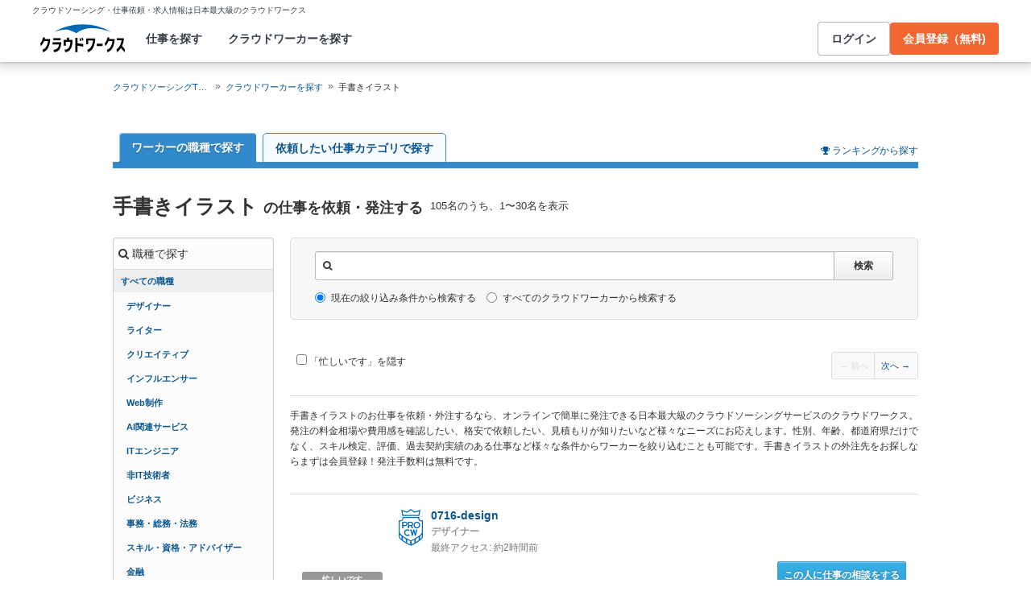

--- FILE ---
content_type: text/html; charset=utf-8
request_url: https://crowdworks.jp/public/employees/skill/3011
body_size: 46427
content:
<!DOCTYPE html>
<html lang="ja">
<head>  <script>
    dataLayer = [];

  </script>

    <script>
      // Unique Script ID: xM+piX4DnR8=
      dataLayer.push({});
    </script>

  <script>
  (function(w,d,s,l,i){w[l]=w[l]||[];w[l].push({'gtm.start':
  new Date().getTime(),event:'gtm.js'});var f=d.getElementsByTagName(s)[0],
  j=d.createElement(s),dl=l!='dataLayer'?'&l='+l:'';j.async=true;j.src=
  'https://www.googletagmanager.com/gtm.js?id='+i+dl;f.parentNode.insertBefore(j,f);
  })(window,document,'script','dataLayer','GTM-5DSGFK');</script>



  <meta charset="UTF-8">
  <meta name="viewport" content="width=1020">
  <title>手書きイラストの仕事を依頼・外注・代行する | 簡単ネット発注なら【クラウドワークス】</title>
  <meta name="description" content="手書きイラスト 手書きイラストのスキルが必要な仕事なら【発注手数料無料】の「クラウドワークス」全国から手書きイラスト 手書きイラストのプロが105名以上登録しています。外注先をお探しなら是非会員登録・お仕事登録をしてみてください！" />

    <link rel="stylesheet" href="https://cw-assets.crowdworks.jp/vite/2026-01/1/packs/legacy/stylesheets/cw_theme-rails/application-BRXLysvT.css" media="all" debug="false" />
    <link rel="stylesheet" href="https://cw-assets.crowdworks.jp/vite/2026-01/1/packs/legacy/stylesheets/common/application-DsDr0RpD.css" media="all" />
    <link rel="stylesheet" href="https://cw-assets.crowdworks.jp/vite/2026-01/1/packs/legacy/stylesheets/base/public/employees/index-BLAApvTO.css" media="all" />
    <link href="/css/font-awesome.min.css?v3.2.1" media="all" rel="stylesheet" type="text/css" />


  <link rel="stylesheet" href="https://cw-assets.crowdworks.jp/packs/2026-01/1/css/2080-c8a2ec87d72d2bcc1c36.css" media="all" />
<link rel="stylesheet" href="https://cw-assets.crowdworks.jp/packs/2026-01/1/css/controller_based/public/employees/application-46b92a3dd463202ae82c.css" media="all" />

  <script>
(()=>{const unusedMethodLogger=message=>{const rollbar=window["Rollbar"];const logText=`unused method has been used. ${message}`;console.log(logText);if(!rollbar||typeof rollbar.info!=="function"){return}rollbar.info(logText)};if(window["UnusedMethodLogger"]){return}window["UnusedMethodLogger"]=unusedMethodLogger})();
const _railsSettings = {
  access_token: '9ef431d10cfd40f4b17325fc949cb598',
  revision: "36ff1259bac26fee544690d56eeeaf6ce59e3dca",
  environment: 'production',
  user_id: "",
  user_name: "",
};
let _rollbarConfig={accessToken:_railsSettings.access_token,captureUncaught:true,captureUnhandledRejections:true,autoInstrument:{network:true,networkRequestBody:false,networkResponseBody:false,log:true,dom:false,navigation:true,connectivity:true},checkIgnore:function(isUncaught,args,payload){try{const containsInArray=function(arr,txt){for(let i=0;i<arr.length;i++){if(txt.indexOf(arr[i])>=0){return true}}return false};const matchesInArray=function(arr,txt){return arr.indexOf(txt)>=0};const isIgnoredUserAgents=function(){const ignoreUserAgents=["Baiduspider","i-filter/sbm-safety/","MSIE","Trident/","jsdom/","YJApp-IOS"];const userAgent=window.navigator.userAgent;if(userAgent&&containsInArray(ignoreUserAgents,userAgent)){return true}return false};if(isIgnoredUserAgents()){return true}if(!isUncaught){return false}else{const message=payload.body.trace.exception.message;const errorClass=payload.body.trace.exception.class;const frames=payload.body.trace.frames;const isUnknownError=function(){for(let i=0;i<frames.length;i++){const frame=frames[i];if(frame.filename==="(unknown)"||frame.filename==="Unknown script code"){continue}if(frame.method==="[anonymous]"){if(frame.lineno===null||frame.lineno===-1){continue}if(frame.lineno===1&&frame.colno===0){continue}}return false}return true};const isInjectError=function(){const validSchemata=["http:","https:","webpack:"];for(let i=0;i<frames.length;i++){const m=frames[i].filename.match(/^[^/:]+:/);if(m&&validSchemata.indexOf(m[0])<0){return true}}return false};const isIgnoreError=function(){const ignoreErrorClasses=["AxiosError"];if(ignoreErrorClasses.indexOf(errorClass)>=0){return true}return false};const containsIgnoreFilename=function(){const ignoreFilenames=["https://www.googletagmanager.com/","https://googleads.g.doubleclick.net/","https://securepubads.g.doubleclick.net/","https://tpc.googlesyndication.com/","https://apis.google.com/","https://www.google-analytics.com/","https://b.st-hatena.com/","https://cdn.taboola.com/","https://ad.smar-t.jp/","https://connect.facebook.net/","https://cdn.channel.io","https://sp-trk.com/",".clarity.ms/","https://sslwidget.criteo.com/","https://api.keen.io/",".cloudfront.net/keen-tracking-",".yahoo.co.jp/",".chatplus.jp/","https://dmp.im-apps.net/","https://omnitag.omniscientai.com/"];for(let i=0;i<frames.length;i++){const filename=frames[i].filename;if(containsInArray(ignoreFilenames,filename)){return true}}return false};const matchesIgnoreMessageOnSingle=function(){const ignoreMessages=["Error loading script","Script error.","QuotaExceededError","Access is denied.\r\n","アクセスが拒否されました。\r\n"];if(frames.length===1){if(matchesInArray(ignoreMessages,message)){return true}}return false};const containsIgnoreMessageOnSingle=function(){const ignoreMessages=["Cannot find function getClientRects in object","out of memory"];if(frames.length===1){if(containsInArray(ignoreMessages,message)){return true}}return false};const containsIgnoreMessage=function(){const ignoreMessages=["MyApp_RemoveAllHighlights","この操作を完了するのに十分な記憶域がありません。\r\n","Can't find variable: gmo","Can't find variable: __gCrWeb","Can't find variable: FB","Can't find variable: UET","jQuery.easing[jQuery.easing.def] is not a function","Failed to connect to MetaMask"];if(containsInArray(ignoreMessages,message)){return true}return false};const containsIgnoreMessageOnFirefox=function(){const ignoreUserAgents=["Firefox/","FxiOS/"];const userAgent=window.navigator.userAgent;if(!userAgent||!containsInArray(ignoreUserAgents,userAgent)){return false}const ignoreMessages=["required module 'WrappedSelection' not supported","e.nativeSelection is null","Non-number found after exponent indicator","No identifiers allowed directly after numeric literal","Can't find variable:"," is not defined"];if(containsInArray(ignoreMessages,message)){return true}return false};if(isUnknownError()||isInjectError()||isIgnoreError()||matchesIgnoreMessageOnSingle()||containsIgnoreMessageOnSingle()||containsIgnoreFilename()||containsIgnoreMessage()||containsIgnoreMessageOnFirefox()){return true}}}catch(e){console.log(e)}return false},payload:{environment:_railsSettings.environment,server:{root:"webpack:///./"},client:{javascript:{code_version:_railsSettings.revision}},person:{}},enabled:true};if(_railsSettings.user_id!==""){_rollbarConfig.payload.person={id:_railsSettings.user_id,username:_railsSettings.user_name}}
!function(r){var e={};function o(n){if(e[n])return e[n].exports;var t=e[n]={i:n,l:!1,exports:{}};return r[n].call(t.exports,t,t.exports,o),t.l=!0,t.exports}o.m=r,o.c=e,o.d=function(r,e,n){o.o(r,e)||Object.defineProperty(r,e,{enumerable:!0,get:n})},o.r=function(r){"undefined"!=typeof Symbol&&Symbol.toStringTag&&Object.defineProperty(r,Symbol.toStringTag,{value:"Module"}),Object.defineProperty(r,"__esModule",{value:!0})},o.t=function(r,e){if(1&e&&(r=o(r)),8&e)return r;if(4&e&&"object"==typeof r&&r&&r.__esModule)return r;var n=Object.create(null);if(o.r(n),Object.defineProperty(n,"default",{enumerable:!0,value:r}),2&e&&"string"!=typeof r)for(var t in r)o.d(n,t,function(e){return r[e]}.bind(null,t));return n},o.n=function(r){var e=r&&r.__esModule?function(){return r.default}:function(){return r};return o.d(e,"a",e),e},o.o=function(r,e){return Object.prototype.hasOwnProperty.call(r,e)},o.p="",o(o.s=0)}([function(r,e,o){"use strict";var n=o(1),t=o(5);_rollbarConfig=_rollbarConfig||{},_rollbarConfig.rollbarJsUrl=_rollbarConfig.rollbarJsUrl||"https://cdn.rollbar.com/rollbarjs/refs/tags/v2.26.1/rollbar.min.js",_rollbarConfig.async=void 0===_rollbarConfig.async||_rollbarConfig.async;var a=n.setupShim(window,_rollbarConfig),l=t(_rollbarConfig);window.rollbar=n.Rollbar,a.loadFull(window,document,!_rollbarConfig.async,_rollbarConfig,l)},function(r,e,o){"use strict";var n=o(2),t=o(3);function a(r){return function(){try{return r.apply(this,arguments)}catch(r){try{console.error("[Rollbar]: Internal error",r)}catch(r){}}}}var l=0;function i(r,e){this.options=r,this._rollbarOldOnError=null;var o=l++;this.shimId=function(){return o},"undefined"!=typeof window&&window._rollbarShims&&(window._rollbarShims[o]={handler:e,messages:[]})}var s=o(4),d=function(r,e){return new i(r,e)},c=function(r){return new s(d,r)};function u(r){return a((function(){var e=this,o=Array.prototype.slice.call(arguments,0),n={shim:e,method:r,args:o,ts:new Date};window._rollbarShims[this.shimId()].messages.push(n)}))}i.prototype.loadFull=function(r,e,o,n,t){var l=!1,i=e.createElement("script"),s=e.getElementsByTagName("script")[0],d=s.parentNode;i.crossOrigin="",i.src=n.rollbarJsUrl,o||(i.async=!0),i.onload=i.onreadystatechange=a((function(){if(!(l||this.readyState&&"loaded"!==this.readyState&&"complete"!==this.readyState)){i.onload=i.onreadystatechange=null;try{d.removeChild(i)}catch(r){}l=!0,function(){var e;if(void 0===r._rollbarDidLoad){e=new Error("rollbar.js did not load");for(var o,n,a,l,i=0;o=r._rollbarShims[i++];)for(o=o.messages||[];n=o.shift();)for(a=n.args||[],i=0;i<a.length;++i)if("function"==typeof(l=a[i])){l(e);break}}"function"==typeof t&&t(e)}()}})),d.insertBefore(i,s)},i.prototype.wrap=function(r,e,o){try{var n;if(n="function"==typeof e?e:function(){return e||{}},"function"!=typeof r)return r;if(r._isWrap)return r;if(!r._rollbar_wrapped&&(r._rollbar_wrapped=function(){o&&"function"==typeof o&&o.apply(this,arguments);try{return r.apply(this,arguments)}catch(o){var e=o;throw e&&("string"==typeof e&&(e=new String(e)),e._rollbarContext=n()||{},e._rollbarContext._wrappedSource=r.toString(),window._rollbarWrappedError=e),e}},r._rollbar_wrapped._isWrap=!0,r.hasOwnProperty))for(var t in r)r.hasOwnProperty(t)&&(r._rollbar_wrapped[t]=r[t]);return r._rollbar_wrapped}catch(e){return r}};for(var p="log,debug,info,warn,warning,error,critical,global,configure,handleUncaughtException,handleAnonymousErrors,handleUnhandledRejection,captureEvent,captureDomContentLoaded,captureLoad".split(","),f=0;f<p.length;++f)i.prototype[p[f]]=u(p[f]);r.exports={setupShim:function(r,e){if(r){var o=e.globalAlias||"Rollbar";if("object"==typeof r[o])return r[o];r._rollbarShims={},r._rollbarWrappedError=null;var l=new c(e);return a((function(){e.captureUncaught&&(l._rollbarOldOnError=r.onerror,n.captureUncaughtExceptions(r,l,!0),e.wrapGlobalEventHandlers&&t(r,l,!0)),e.captureUnhandledRejections&&n.captureUnhandledRejections(r,l,!0);var a=e.autoInstrument;return!1!==e.enabled&&(void 0===a||!0===a||function(r){return!("object"!=typeof r||void 0!==r.page&&!r.page)}(a))&&r.addEventListener&&(r.addEventListener("load",l.captureLoad.bind(l)),r.addEventListener("DOMContentLoaded",l.captureDomContentLoaded.bind(l))),r[o]=l,l}))()}},Rollbar:c}},function(r,e,o){"use strict";function n(r,e,o,n){r._rollbarWrappedError&&(n[4]||(n[4]=r._rollbarWrappedError),n[5]||(n[5]=r._rollbarWrappedError._rollbarContext),r._rollbarWrappedError=null);var t=e.handleUncaughtException.apply(e,n);o&&o.apply(r,n),"anonymous"===t&&(e.anonymousErrorsPending+=1)}r.exports={captureUncaughtExceptions:function(r,e,o){if(r){var t;if("function"==typeof e._rollbarOldOnError)t=e._rollbarOldOnError;else if(r.onerror){for(t=r.onerror;t._rollbarOldOnError;)t=t._rollbarOldOnError;e._rollbarOldOnError=t}e.handleAnonymousErrors();var a=function(){var o=Array.prototype.slice.call(arguments,0);n(r,e,t,o)};o&&(a._rollbarOldOnError=t),r.onerror=a}},captureUnhandledRejections:function(r,e,o){if(r){"function"==typeof r._rollbarURH&&r._rollbarURH.belongsToShim&&r.removeEventListener("unhandledrejection",r._rollbarURH);var n=function(r){var o,n,t;try{o=r.reason}catch(r){o=void 0}try{n=r.promise}catch(r){n="[unhandledrejection] error getting `promise` from event"}try{t=r.detail,!o&&t&&(o=t.reason,n=t.promise)}catch(r){}o||(o="[unhandledrejection] error getting `reason` from event"),e&&e.handleUnhandledRejection&&e.handleUnhandledRejection(o,n)};n.belongsToShim=o,r._rollbarURH=n,r.addEventListener("unhandledrejection",n)}}}},function(r,e,o){"use strict";function n(r,e,o){if(e.hasOwnProperty&&e.hasOwnProperty("addEventListener")){for(var n=e.addEventListener;n._rollbarOldAdd&&n.belongsToShim;)n=n._rollbarOldAdd;var t=function(e,o,t){n.call(this,e,r.wrap(o),t)};t._rollbarOldAdd=n,t.belongsToShim=o,e.addEventListener=t;for(var a=e.removeEventListener;a._rollbarOldRemove&&a.belongsToShim;)a=a._rollbarOldRemove;var l=function(r,e,o){a.call(this,r,e&&e._rollbar_wrapped||e,o)};l._rollbarOldRemove=a,l.belongsToShim=o,e.removeEventListener=l}}r.exports=function(r,e,o){if(r){var t,a,l="EventTarget,Window,Node,ApplicationCache,AudioTrackList,ChannelMergerNode,CryptoOperation,EventSource,FileReader,HTMLUnknownElement,IDBDatabase,IDBRequest,IDBTransaction,KeyOperation,MediaController,MessagePort,ModalWindow,Notification,SVGElementInstance,Screen,TextTrack,TextTrackCue,TextTrackList,WebSocket,WebSocketWorker,Worker,XMLHttpRequest,XMLHttpRequestEventTarget,XMLHttpRequestUpload".split(",");for(t=0;t<l.length;++t)r[a=l[t]]&&r[a].prototype&&n(e,r[a].prototype,o)}}},function(r,e,o){"use strict";function n(r,e){this.impl=r(e,this),this.options=e,function(r){for(var e=function(r){return function(){var e=Array.prototype.slice.call(arguments,0);if(this.impl[r])return this.impl[r].apply(this.impl,e)}},o="log,debug,info,warn,warning,error,critical,global,configure,handleUncaughtException,handleAnonymousErrors,handleUnhandledRejection,_createItem,wrap,loadFull,shimId,captureEvent,captureDomContentLoaded,captureLoad".split(","),n=0;n<o.length;n++)r[o[n]]=e(o[n])}(n.prototype)}n.prototype._swapAndProcessMessages=function(r,e){var o,n,t;for(this.impl=r(this.options);o=e.shift();)n=o.method,t=o.args,this[n]&&"function"==typeof this[n]&&("captureDomContentLoaded"===n||"captureLoad"===n?this[n].apply(this,[t[0],o.ts]):this[n].apply(this,t));return this},r.exports=n},function(r,e,o){"use strict";r.exports=function(r){return function(e){if(!e&&!window._rollbarInitialized){for(var o,n,t=(r=r||{}).globalAlias||"Rollbar",a=window.rollbar,l=function(r){return new a(r)},i=0;o=window._rollbarShims[i++];)n||(n=o.handler),o.handler._swapAndProcessMessages(l,o.messages);window[t]=n,window._rollbarInitialized=!0}}}}]);
</script>


  <meta name="csrf-param" content="authenticity_token" />
<meta name="csrf-token" content="eVYe36KWbZ9sJzwt0Cq64rPM98aqoN1-S7fLGlasx5dQpDloOqGLDM3B0pdlm2lJFICL7yIe7i5JO4wSkI9tTA" />
  <link rel="canonical" href="https://crowdworks.jp/public/employees/skill/3011/" />
    <link rel="next" href="/public/employees/skill/3011?page=2" />

  <link rel="apple-touch-icon" href="/apple-touch-icon.png">
<link rel="manifest" href="/manifest.webmanifest">
  <link rel="icon" href="/favicon.ico" sizes="32x32">
  <link rel="icon" href="/favicon.svg" type="image/svg+xml">

  

  <meta property="og:url" content="https://crowdworks.jp/public/employees" />
  <meta property="og:type" content="website" />
  <meta property="og:title" content="手書きイラストの仕事を依頼・外注・代行する | 簡単ネット発注なら【クラウドワークス】" />
  <meta property="og:image" content="https://cw-assets.crowdworks.jp/vite/2026-01/1/logomark-DY5kdKdM.png" />
  <meta property="og:description" content="手書きイラスト 手書きイラストのスキルが必要な仕事なら【発注手数料無料】の「クラウドワークス」全国から手書きイラスト 手書きイラストのプロが105名以上登録しています。外注先をお探しなら是非会員登録・お仕事登録をしてみてください！" />
  <meta property="fb:app_id" content="396672210349661" />
  <meta content="86400" http-equiv="Expires" />
  <meta name="twitter:card" content="summary" />
  <meta name="twitter:site" content="@CrowdWorksjp" />
  <meta name="google" content="nositelinkssearchbox" />
  <meta name="application-name" content="クラウドワークス"/>
    <script>
    var KEEN_TRACKING_VERSION = "2018022300";

    !function(name,path,ctx){
      var latest,prev=name!=='Keen'&&window.Keen?window.Keen:false;ctx[name]=ctx[name]||{ready:function(fn){var h=document.getElementsByTagName('head')[0],s=document.createElement('script'),w=window,loaded;s.onload=s.onreadystatechange=function(){if((s.readyState&&!(/^c|loade/.test(s.readyState)))||loaded){return}s.onload=s.onreadystatechange=null;loaded=1;latest=w.Keen;if(prev){w.Keen=prev}else{try{delete w.Keen}catch(e){w.Keen=void 0}}ctx[name]=latest;ctx[name].ready(fn)};s.async=1;s.src=path;h.parentNode.insertBefore(s,h)}}
    }('Keen','https://d26b395fwzu5fz.cloudfront.net/keen-tracking-1.4.0.min.js',this);

    window.KeenClient = (function () {
      var trackingConfig = {
        pageViews: true,
        clicks: false,
        formSubmits: false, 
        scrollState: true
      };
      var keenClient;

      function init() {
        var client = new Keen({
          projectId: '5a308140c9e77c0001c7770f',
          writeKey: 'EA9072A10D23122173A284174B66E4053EACF92AA57745045E3B8BBAB13044E2'
        });

        var currentUnixTimestamp = Math.floor((new Date()).getTime() / 1000);
        var sessionCookie = Keen.utils.cookie('keen_session');
        if (sessionCookie.get('timestamp') && sessionCookie.get('timestamp') < currentUnixTimestamp - 1800) {
          sessionCookie.set('uuid', Keen.helpers.getUniqueId());
        }
        if (!sessionCookie.get('uuid')) {
          sessionCookie.set('uuid', Keen.helpers.getUniqueId());
        }
        sessionCookie.set('timestamp', currentUnixTimestamp);

        client.extendEvents(function () {
          var events = {"http_request_uuid":"bb1c51c9-8cbb-4238-b046-73bec3efca55","user":{"logged_in":false,"user_auth_id":null,"user_id":null}};

          events['tracking_metadata'] = {
            version: KEEN_TRACKING_VERSION,
            active_streams: {
              pageviews: trackingConfig.pageViews,
              clicks: trackingConfig.clicks,
              form_submissions: trackingConfig.formSubmits,
              scroll: trackingConfig.scrollState
            },
            controller_name: "Public::EmployeesController",
            action_name: "index",
            rendered_template_format: "html"
          };

          events['session_uuid'] = sessionCookie.get('uuid');

          return events;
        });

        client.initAutoTracking({
          ignoreDisabledFormFields: false,
          ignoreFormFieldTypes: ['password'],
          recordClicks: false, 
          recordPageViews: trackingConfig.pageViews,
          recordFormSubmits: trackingConfig.formSubmits,
          recordScrollState: trackingConfig.scrollState
        });

        return client;
      }

      return {
        ready: function (fn) {
          Keen.ready(function () {
            keenClient = keenClient || init();
            fn(keenClient, trackingConfig);
          });
        }
      };
    })();
  </script>
  <script src="https://cw-assets.crowdworks.jp/assets/keen-io-67fad2b9b94c72f4e51c606aebea739458422c9080184e11f53da4ec0ef99bd9.js"></script>

</head>
<body id="top" class="public-employees public-skills public-employees-index not-logged_in"
      data-controller-action="Index">

  
  

  <div id="norman-header-section" class="norman_header_section" data="{&quot;headerMenuProps&quot;:{&quot;isLogin&quot;:false,&quot;userRole&quot;:&quot;&quot;,&quot;username&quot;:&quot;&quot;},&quot;mainMenuHighlight&quot;:&quot;&quot;}">
    <div class="norman_header_section_area"></div> 
</div>
  
  <div id="cw-flash_group" class="cw-flash_group">
</div>


  <div id="ContentContainer" class="cw-container">
      <div id="ContentHeader">
            <div class="guide_container standalone">
    <div class="breadcrumb_container">
      <ol class="cw-breadcrumb" itemscope="itemscope" itemtype="https://schema.org/BreadcrumbList"><li itemprop="itemListElement" itemscope="itemscope" itemtype="https://schema.org/ListItem"><span itemprop="name"><a itemprop="item" href="/">クラウドソーシングTOP</a><meta itemprop="position" content="1"></meta></span></li><li itemprop="itemListElement" itemscope="itemscope" itemtype="https://schema.org/ListItem"><span itemprop="name"><a itemprop="item" href="/public/employees">クラウドワーカーを探す</a><meta itemprop="position" content="2"></meta></span></li><li itemprop="itemListElement" itemscope="itemscope" itemtype="https://schema.org/ListItem"><span itemprop="name">手書きイラスト</span><meta itemprop="position" content="3"></meta></li></ol>
    </div>
    <div class="shortcuts">
      
    </div>
  </div>

      </div>

    <div id="Content" class="">







  




<div class="cw-global_row">
  <div class="search_guide">
  <div id="lp-anch" class="cw-media guide_cwbit">
    <div class="cwbit_guide_body text_right">
      <div class="link">
        <span class="icon-trophy"></span> <a href="/public/rankings">ランキングから探す</a>
      </div>
    </div>
  </div>
</div>

  <ul class="group_menu cw-tabs">
  <li class="tab current">
    <a href="/public/employees">ワーカーの職種で探す</a>
  </li>
  <li class="tab ">
    <a href="/public/employees?tab=category_group">依頼したい仕事カテゴリで探す</a>
  </li>
</ul>

</div>

<div class="cw-global_row employee-search-main">
  <div class="title_container title_search_results">
    <div class="title_inner">
      <h1>手書きイラスト <span>の仕事を依頼・発注する</span></h1>
        <p class="result_count">
          <span>105名</span>のうち、1〜30名を表示
        </p>
    </div>
  </div>

  <div class="cw-row">
    <div class="cw-column sidebar">
      <div class="cw-widget cw-well filter_menu enable_tree" data-link-for="employees">
        <section>
            <h2 class="cw-widget_head"><span class="icon-search"></span>
                  職種で探す
            </h2>
            <div id="sidebar-occupation-all" style="height: 22px;" data="{&quot;pageOgroupId&quot;:null,&quot;pageOccupationId&quot;:null}">
</div>            <div class="widget_inner">
              <ul class="cw-nav cw-list_nav employee-occupation-selector">
    <li class="parent cw-list_nav_subcategory_wrapper">
        <div class="cw-list_nav_subcategory">
    <p class="cw-list_nav_subcategory_title">
      <a href="/public/employees/ogroup/2?skill_id=3011">デザイナー</a>
    </p>
    <ul class="cw-nav cw-list_nav">
        <li>
          <a href="/public/employees/occupation/11?skill_id=3011">グラフィックデザイナー</a>
        </li>
        <li>
          <a href="/public/employees/occupation/10?skill_id=3011">イラストレーター</a>
        </li>
        <li>
          <a href="/public/employees/occupation/8?skill_id=3011">Webデザイナー</a>
        </li>
        <li>
          <a href="/public/employees/occupation/100?skill_id=3011">LPデザイナー</a>
        </li>
        <li>
          <a href="/public/employees/occupation/28?skill_id=3011">工業デザイナー・インダストリアルデザイナー</a>
        </li>
        <li>
          <a href="/public/employees/occupation/101?skill_id=3011">CADデザイナー・CADオペレーター</a>
        </li>
        <li>
          <a href="/public/employees/occupation/29?skill_id=3011">エディトリアルデザイナー</a>
        </li>
        <li>
          <a href="/public/employees/occupation/30?skill_id=3011">プロダクトデザイナー</a>
        </li>
        <li>
          <a href="/public/employees/occupation/12?skill_id=3011">DTPオペレーター・DTPデザイナー</a>
        </li>
        <li>
          <a href="/public/employees/occupation/31?skill_id=3011">クリエイティブディレクター</a>
        </li>
        <li>
          <a href="/public/employees/occupation/102?skill_id=3011">アートディレクター</a>
        </li>
        <li>
          <a href="/public/employees/occupation/32?skill_id=3011">ゲームデザイナー</a>
        </li>
        <li>
          <a href="/public/employees/occupation/103?skill_id=3011">キャラクターデザイナー</a>
        </li>
        <li>
          <a href="/public/employees/occupation/33?skill_id=3011">装丁家・ブックデザイナー</a>
        </li>
        <li>
          <a href="/public/employees/occupation/104?skill_id=3011">ファッションデザイナー</a>
        </li>
        <li>
          <a href="/public/employees/occupation/13?skill_id=3011">その他 デザイナー</a>
        </li>
    </ul>
  </div>

      <a href="/public/employees/ogroup/2?skill_id=3011">デザイナー</a>
    </li>
    <li class="parent cw-list_nav_subcategory_wrapper">
        <div class="cw-list_nav_subcategory">
    <p class="cw-list_nav_subcategory_title">
      <a href="/public/employees/ogroup/4?skill_id=3011">ライター</a>
    </p>
    <ul class="cw-nav cw-list_nav">
        <li>
          <a href="/public/employees/occupation/22?skill_id=3011">ライター・編集</a>
        </li>
        <li>
          <a href="/public/employees/occupation/108?skill_id=3011">小説家・シナリオライター</a>
        </li>
        <li>
          <a href="/public/employees/occupation/34?skill_id=3011">コピーライター</a>
        </li>
        <li>
          <a href="/public/employees/occupation/35?skill_id=3011">エディター・編集者・雑誌編集者</a>
        </li>
        <li>
          <a href="/public/employees/occupation/109?skill_id=3011">インタビュアー</a>
        </li>
        <li>
          <a href="/public/employees/occupation/36?skill_id=3011">書籍編集者・ブックライター</a>
        </li>
        <li>
          <a href="/public/employees/occupation/37?skill_id=3011">テクニカルライター</a>
        </li>
        <li>
          <a href="/public/employees/occupation/38?skill_id=3011">翻訳者</a>
        </li>
    </ul>
  </div>

      <a href="/public/employees/ogroup/4?skill_id=3011">ライター</a>
    </li>
    <li class="parent cw-list_nav_subcategory_wrapper">
        <div class="cw-list_nav_subcategory">
    <p class="cw-list_nav_subcategory_title">
      <a href="/public/employees/ogroup/5?skill_id=3011">クリエイティブ</a>
    </p>
    <ul class="cw-nav cw-list_nav">
        <li>
          <a href="/public/employees/occupation/39?skill_id=3011">映像カメラマン・映像ディレクター</a>
        </li>
        <li>
          <a href="/public/employees/occupation/40?skill_id=3011">広告・CMプランナー</a>
        </li>
        <li>
          <a href="/public/employees/occupation/41?skill_id=3011">写真家・カメラマン</a>
        </li>
        <li>
          <a href="/public/employees/occupation/96?skill_id=3011">声優・ナレーター</a>
        </li>
        <li>
          <a href="/public/employees/occupation/110?skill_id=3011">YouTubeエディター</a>
        </li>
        <li>
          <a href="/public/employees/occupation/97?skill_id=3011">動画クリエイター</a>
        </li>
        <li>
          <a href="/public/employees/occupation/111?skill_id=3011">VRクリエイター</a>
        </li>
        <li>
          <a href="/public/employees/occupation/112?skill_id=3011">ARクリエイター</a>
        </li>
        <li>
          <a href="/public/employees/occupation/42?skill_id=3011">音楽家・作曲家・作詞家</a>
        </li>
        <li>
          <a href="/public/employees/occupation/113?skill_id=3011">歌手・歌い手</a>
        </li>
        <li>
          <a href="/public/employees/occupation/43?skill_id=3011">漫画家・アニメーター</a>
        </li>
        <li>
          <a href="/public/employees/occupation/114?skill_id=3011">2DCGアニメーター</a>
        </li>
        <li>
          <a href="/public/employees/occupation/115?skill_id=3011">3DCGアニメーター</a>
        </li>
        <li>
          <a href="/public/employees/occupation/44?skill_id=3011">インテリアコーディネーター・デザイナー</a>
        </li>
        <li>
          <a href="/public/employees/occupation/45?skill_id=3011">庭師・ガーデンデザイナー</a>
        </li>
        <li>
          <a href="/public/employees/occupation/116?skill_id=3011">スタイリスト</a>
        </li>
    </ul>
  </div>

      <a href="/public/employees/ogroup/5?skill_id=3011">クリエイティブ</a>
    </li>
    <li class="parent cw-list_nav_subcategory_wrapper">
        <div class="cw-list_nav_subcategory">
    <p class="cw-list_nav_subcategory_title">
      <a href="/public/employees/ogroup/17?skill_id=3011">インフルエンサー</a>
    </p>
    <ul class="cw-nav cw-list_nav">
        <li>
          <a href="/public/employees/occupation/130?skill_id=3011">YouTuber</a>
        </li>
        <li>
          <a href="/public/employees/occupation/131?skill_id=3011">Vtuber</a>
        </li>
        <li>
          <a href="/public/employees/occupation/132?skill_id=3011">インスタグラマー</a>
        </li>
        <li>
          <a href="/public/employees/occupation/133?skill_id=3011">TikToker</a>
        </li>
        <li>
          <a href="/public/employees/occupation/134?skill_id=3011">Twitter・ツイッタラー</a>
        </li>
        <li>
          <a href="/public/employees/occupation/135?skill_id=3011">ブロガー</a>
        </li>
        <li>
          <a href="/public/employees/occupation/136?skill_id=3011">ライバー</a>
        </li>
        <li>
          <a href="/public/employees/occupation/137?skill_id=3011">アイドル</a>
        </li>
        <li>
          <a href="/public/employees/occupation/138?skill_id=3011">タレント</a>
        </li>
        <li>
          <a href="/public/employees/occupation/139?skill_id=3011">モデル</a>
        </li>
        <li>
          <a href="/public/employees/occupation/140?skill_id=3011">ダンサー</a>
        </li>
    </ul>
  </div>

      <a href="/public/employees/ogroup/17?skill_id=3011">インフルエンサー</a>
    </li>
    <li class="parent cw-list_nav_subcategory_wrapper">
        <div class="cw-list_nav_subcategory">
    <p class="cw-list_nav_subcategory_title">
      <a href="/public/employees/ogroup/6?skill_id=3011">Web制作</a>
    </p>
    <ul class="cw-nav cw-list_nav">
        <li>
          <a href="/public/employees/occupation/2?skill_id=3011">プログラマ（Web）</a>
        </li>
        <li>
          <a href="/public/employees/occupation/9?skill_id=3011">HTMLコーダー・マークアップエンジニア</a>
        </li>
        <li>
          <a href="/public/employees/occupation/46?skill_id=3011">UI・UXデザイナー</a>
        </li>
        <li>
          <a href="/public/employees/occupation/47?skill_id=3011">Flashデザイナー</a>
        </li>
    </ul>
  </div>

      <a href="/public/employees/ogroup/6?skill_id=3011">Web制作</a>
    </li>
    <li class="parent cw-list_nav_subcategory_wrapper">
        <div class="cw-list_nav_subcategory">
    <p class="cw-list_nav_subcategory_title">
      <a href="/public/employees/ogroup/18?skill_id=3011">AI関連サービス</a>
    </p>
    <ul class="cw-nav cw-list_nav">
        <li>
          <a href="/public/employees/occupation/146?skill_id=3011">AIアノテーター</a>
        </li>
        <li>
          <a href="/public/employees/occupation/145?skill_id=3011">AIデザイナー</a>
        </li>
        <li>
          <a href="/public/employees/occupation/142?skill_id=3011">プロンプトエンジニア</a>
        </li>
    </ul>
  </div>

      <a href="/public/employees/ogroup/18?skill_id=3011">AI関連サービス</a>
    </li>
    <li class="parent cw-list_nav_subcategory_wrapper">
        <div class="cw-list_nav_subcategory">
    <p class="cw-list_nav_subcategory_title">
      <a href="/public/employees/ogroup/1?skill_id=3011">ITエンジニア</a>
    </p>
    <ul class="cw-nav cw-list_nav">
        <li>
          <a href="/public/employees/occupation/1?skill_id=3011">システムエンジニア（SE）</a>
        </li>
        <li>
          <a href="/public/employees/occupation/4?skill_id=3011">プログラマ（PG）</a>
        </li>
        <li>
          <a href="/public/employees/occupation/3?skill_id=3011">プログラマ（スマートフォン）</a>
        </li>
        <li>
          <a href="/public/employees/occupation/52?skill_id=3011">iOSアプリエンジニア</a>
        </li>
        <li>
          <a href="/public/employees/occupation/53?skill_id=3011">Androidアプリエンジニア</a>
        </li>
        <li>
          <a href="/public/employees/occupation/98?skill_id=3011">AIエンジニア</a>
        </li>
        <li>
          <a href="/public/employees/occupation/143?skill_id=3011">機械学習エンジニア</a>
        </li>
        <li>
          <a href="/public/employees/occupation/48?skill_id=3011">ITコンサルタント</a>
        </li>
        <li>
          <a href="/public/employees/occupation/99?skill_id=3011">セキュリティエンジニア</a>
        </li>
        <li>
          <a href="/public/employees/occupation/5?skill_id=3011">ネットワークエンジニア</a>
        </li>
        <li>
          <a href="/public/employees/occupation/6?skill_id=3011">サーバーエンジニア・インフラエンジニア</a>
        </li>
        <li>
          <a href="/public/employees/occupation/49?skill_id=3011">データベースエンジニア</a>
        </li>
        <li>
          <a href="/public/employees/occupation/50?skill_id=3011">デスクトップアプリ・業務アプリ開発者</a>
        </li>
        <li>
          <a href="/public/employees/occupation/51?skill_id=3011">テスター</a>
        </li>
        <li>
          <a href="/public/employees/occupation/15?skill_id=3011">プロジェクトマネージャー（PM）</a>
        </li>
        <li>
          <a href="/public/employees/occupation/7?skill_id=3011">その他 エンジニア</a>
        </li>
    </ul>
  </div>

      <a href="/public/employees/ogroup/1?skill_id=3011">ITエンジニア</a>
    </li>
    <li class="parent cw-list_nav_subcategory_wrapper">
        <div class="cw-list_nav_subcategory">
    <p class="cw-list_nav_subcategory_title">
      <a href="/public/employees/ogroup/15?skill_id=3011">非IT技術者</a>
    </p>
    <ul class="cw-nav cw-list_nav">
        <li>
          <a href="/public/employees/occupation/88?skill_id=3011">電気・電子・機械技術者</a>
        </li>
        <li>
          <a href="/public/employees/occupation/89?skill_id=3011">素材・食品・医薬品技術者</a>
        </li>
        <li>
          <a href="/public/employees/occupation/90?skill_id=3011">建築・土木技術者</a>
        </li>
        <li>
          <a href="/public/employees/occupation/141?skill_id=3011">解析エンジニア</a>
        </li>
    </ul>
  </div>

      <a href="/public/employees/ogroup/15?skill_id=3011">非IT技術者</a>
    </li>
    <li class="parent cw-list_nav_subcategory_wrapper">
        <div class="cw-list_nav_subcategory">
    <p class="cw-list_nav_subcategory_title">
      <a href="/public/employees/ogroup/3?skill_id=3011">ビジネス</a>
    </p>
    <ul class="cw-nav cw-list_nav">
        <li>
          <a href="/public/employees/occupation/16?skill_id=3011">コンサルタント（企画・コンサルティング）</a>
        </li>
        <li>
          <a href="/public/employees/occupation/55?skill_id=3011">ビジネスコンサルタント・経営コンサルタント</a>
        </li>
        <li>
          <a href="/public/employees/occupation/105?skill_id=3011">M&amp;Aアドバイザリー</a>
        </li>
        <li>
          <a href="/public/employees/occupation/106?skill_id=3011">ECコンサルタント</a>
        </li>
        <li>
          <a href="/public/employees/occupation/17?skill_id=3011">IT営業</a>
        </li>
        <li>
          <a href="/public/employees/occupation/14?skill_id=3011">Webディレクター・Webプロデューサー</a>
        </li>
        <li>
          <a href="/public/employees/occupation/56?skill_id=3011">SEM・SEOコンサルタント</a>
        </li>
        <li>
          <a href="/public/employees/occupation/57?skill_id=3011">Webアナリスト</a>
        </li>
        <li>
          <a href="/public/employees/occupation/107?skill_id=3011">データサイエンティスト</a>
        </li>
        <li>
          <a href="/public/employees/occupation/58?skill_id=3011">マーチャンダイザー</a>
        </li>
        <li>
          <a href="/public/employees/occupation/59?skill_id=3011">リサーチャー</a>
        </li>
        <li>
          <a href="/public/employees/occupation/20?skill_id=3011">マーケティングプランナー</a>
        </li>
        <li>
          <a href="/public/employees/occupation/18?skill_id=3011">会計・財務担当</a>
        </li>
        <li>
          <a href="/public/employees/occupation/19?skill_id=3011">経理担当</a>
        </li>
        <li>
          <a href="/public/employees/occupation/21?skill_id=3011">PR・広報</a>
        </li>
        <li>
          <a href="/public/employees/occupation/24?skill_id=3011">サポート</a>
        </li>
        <li>
          <a href="/public/employees/occupation/60?skill_id=3011">キャリアコンサルタント</a>
        </li>
    </ul>
  </div>

      <a href="/public/employees/ogroup/3?skill_id=3011">ビジネス</a>
    </li>
    <li class="parent cw-list_nav_subcategory_wrapper">
        <div class="cw-list_nav_subcategory">
    <p class="cw-list_nav_subcategory_title">
      <a href="/public/employees/ogroup/8?skill_id=3011">事務・総務・法務</a>
    </p>
    <ul class="cw-nav cw-list_nav">
        <li>
          <a href="/public/employees/occupation/23?skill_id=3011">事務（一般事務・営業事務）</a>
        </li>
        <li>
          <a href="/public/employees/occupation/61?skill_id=3011">医療事務</a>
        </li>
        <li>
          <a href="/public/employees/occupation/25?skill_id=3011">法務</a>
        </li>
        <li>
          <a href="/public/employees/occupation/26?skill_id=3011">人事・総務</a>
        </li>
        <li>
          <a href="/public/employees/occupation/117?skill_id=3011">秘書・アシスタント</a>
        </li>
    </ul>
  </div>

      <a href="/public/employees/ogroup/8?skill_id=3011">事務・総務・法務</a>
    </li>
    <li class="parent cw-list_nav_subcategory_wrapper">
        <div class="cw-list_nav_subcategory">
    <p class="cw-list_nav_subcategory_title">
      <a href="/public/employees/ogroup/9?skill_id=3011">スキル・資格・アドバイザー</a>
    </p>
    <ul class="cw-nav cw-list_nav">
        <li>
          <a href="/public/employees/occupation/62?skill_id=3011">ビジネススキル・マナー講師</a>
        </li>
        <li>
          <a href="/public/employees/occupation/63?skill_id=3011">パソコン講師</a>
        </li>
        <li>
          <a href="/public/employees/occupation/118?skill_id=3011">勉強・学問講師</a>
        </li>
        <li>
          <a href="/public/employees/occupation/64?skill_id=3011">英語講師</a>
        </li>
        <li>
          <a href="/public/employees/occupation/65?skill_id=3011">翻訳家</a>
        </li>
        <li>
          <a href="/public/employees/occupation/66?skill_id=3011">通訳者</a>
        </li>
        <li>
          <a href="/public/employees/occupation/67?skill_id=3011">キーパンチャー</a>
        </li>
        <li>
          <a href="/public/employees/occupation/119?skill_id=3011">デザイン講師</a>
        </li>
        <li>
          <a href="/public/employees/occupation/120?skill_id=3011">イラスト・漫画講師</a>
        </li>
        <li>
          <a href="/public/employees/occupation/121?skill_id=3011">3D-CG講師</a>
        </li>
        <li>
          <a href="/public/employees/occupation/122?skill_id=3011">占い師</a>
        </li>
        <li>
          <a href="/public/employees/occupation/123?skill_id=3011">恋愛アドバイザー</a>
        </li>
        <li>
          <a href="/public/employees/occupation/124?skill_id=3011">婚活アドバイザー</a>
        </li>
        <li>
          <a href="/public/employees/occupation/125?skill_id=3011">スポーツ・ダンス講師</a>
        </li>
    </ul>
  </div>

      <a href="/public/employees/ogroup/9?skill_id=3011">スキル・資格・アドバイザー</a>
    </li>
    <li class="parent cw-list_nav_subcategory_wrapper">
        <div class="cw-list_nav_subcategory">
    <p class="cw-list_nav_subcategory_title">
      <a href="/public/employees/ogroup/10?skill_id=3011">金融</a>
    </p>
    <ul class="cw-nav cw-list_nav">
        <li>
          <a href="/public/employees/occupation/68?skill_id=3011">ファイナンシャルプランナー</a>
        </li>
        <li>
          <a href="/public/employees/occupation/69?skill_id=3011">証券アナリスト</a>
        </li>
        <li>
          <a href="/public/employees/occupation/126?skill_id=3011">エコノミスト</a>
        </li>
        <li>
          <a href="/public/employees/occupation/127?skill_id=3011">投資家</a>
        </li>
    </ul>
  </div>

      <a href="/public/employees/ogroup/10?skill_id=3011">金融</a>
    </li>
    <li class="parent cw-list_nav_subcategory_wrapper">
        <div class="cw-list_nav_subcategory">
    <p class="cw-list_nav_subcategory_title">
      <a href="/public/employees/ogroup/11?skill_id=3011">建築・不動産</a>
    </p>
    <ul class="cw-nav cw-list_nav">
        <li>
          <a href="/public/employees/occupation/70?skill_id=3011">建築家・建築士</a>
        </li>
        <li>
          <a href="/public/employees/occupation/71?skill_id=3011">福祉住環境コーディネーター</a>
        </li>
        <li>
          <a href="/public/employees/occupation/72?skill_id=3011">宅地建物取引主任者</a>
        </li>
        <li>
          <a href="/public/employees/occupation/73?skill_id=3011">不動産コンサルタント</a>
        </li>
        <li>
          <a href="/public/employees/occupation/74?skill_id=3011">マンション管理士</a>
        </li>
    </ul>
  </div>

      <a href="/public/employees/ogroup/11?skill_id=3011">建築・不動産</a>
    </li>
    <li class="parent cw-list_nav_subcategory_wrapper">
        <div class="cw-list_nav_subcategory">
    <p class="cw-list_nav_subcategory_title">
      <a href="/public/employees/ogroup/12?skill_id=3011">医療・健康</a>
    </p>
    <ul class="cw-nav cw-list_nav">
        <li>
          <a href="/public/employees/occupation/75?skill_id=3011">医師</a>
        </li>
        <li>
          <a href="/public/employees/occupation/76?skill_id=3011">心理カウンセラー</a>
        </li>
        <li>
          <a href="/public/employees/occupation/77?skill_id=3011">歯科医師</a>
        </li>
        <li>
          <a href="/public/employees/occupation/78?skill_id=3011">鍼灸師・鍼灸マッサージ師</a>
        </li>
        <li>
          <a href="/public/employees/occupation/79?skill_id=3011">薬剤師</a>
        </li>
    </ul>
  </div>

      <a href="/public/employees/ogroup/12?skill_id=3011">医療・健康</a>
    </li>
    <li class="parent cw-list_nav_subcategory_wrapper">
        <div class="cw-list_nav_subcategory">
    <p class="cw-list_nav_subcategory_title">
      <a href="/public/employees/ogroup/13?skill_id=3011">法律・士業</a>
    </p>
    <ul class="cw-nav cw-list_nav">
        <li>
          <a href="/public/employees/occupation/95?skill_id=3011">弁護士</a>
        </li>
        <li>
          <a href="/public/employees/occupation/80?skill_id=3011">行政書士</a>
        </li>
        <li>
          <a href="/public/employees/occupation/81?skill_id=3011">司法書士</a>
        </li>
        <li>
          <a href="/public/employees/occupation/82?skill_id=3011">社会保険労務士</a>
        </li>
        <li>
          <a href="/public/employees/occupation/83?skill_id=3011">税理士</a>
        </li>
        <li>
          <a href="/public/employees/occupation/84?skill_id=3011">中小企業診断士</a>
        </li>
        <li>
          <a href="/public/employees/occupation/85?skill_id=3011">土地家屋調査士</a>
        </li>
        <li>
          <a href="/public/employees/occupation/86?skill_id=3011">公認会計士</a>
        </li>
        <li>
          <a href="/public/employees/occupation/87?skill_id=3011">不動産鑑定士</a>
        </li>
    </ul>
  </div>

      <a href="/public/employees/ogroup/13?skill_id=3011">法律・士業</a>
    </li>
    <li class="parent cw-list_nav_subcategory_wrapper">
        <div class="cw-list_nav_subcategory">
    <p class="cw-list_nav_subcategory_title">
      <a href="/public/employees/ogroup/16?skill_id=3011">カンタン在宅ワーカー</a>
    </p>
    <ul class="cw-nav cw-list_nav">
        <li>
          <a href="/public/employees/occupation/91?skill_id=3011">学生</a>
        </li>
        <li>
          <a href="/public/employees/occupation/92?skill_id=3011">主婦/主夫</a>
        </li>
        <li>
          <a href="/public/employees/occupation/93?skill_id=3011">シニア</a>
        </li>
        <li>
          <a href="/public/employees/occupation/94?skill_id=3011">その他 在宅ワーカー</a>
        </li>
    </ul>
  </div>

      <a href="/public/employees/ogroup/16?skill_id=3011">カンタン在宅ワーカー</a>
    </li>
    <li class="parent cw-list_nav_subcategory_wrapper">
        <div class="cw-list_nav_subcategory">
    <p class="cw-list_nav_subcategory_title">
      <a href="/public/employees/ogroup/14?skill_id=3011">その他</a>
    </p>
    <ul class="cw-nav cw-list_nav">
        <li>
          <a href="/public/employees/occupation/27?skill_id=3011">その他 クラウドワーカー</a>
        </li>
        <li>
          <a href="/public/employees/occupation/128?skill_id=3011">ゲーム実況者</a>
        </li>
        <li>
          <a href="/public/employees/occupation/129?skill_id=3011">eスポーツプレイヤー</a>
        </li>
    </ul>
  </div>

      <a href="/public/employees/ogroup/14?skill_id=3011">その他</a>
    </li>
</ul>

            </div>
        </section>
</div>
      <div class="cw-widget cw-well filter_menu">
        <section>
          <h2 class="cw-widget_head"><span class="icon-filter"></span> 絞り込み</h2>
          <div class="widget_inner">
            <div class="widget_inner_element employee-skill-selector">
              <h3 class="cw-sub_head">スキル</h3>
              <ul class="cw-nav cw-list_nav">
                    <li>
                      <label class="cw-checkbox_inline">
                      <input type="checkbox" name="top_skills" id="top_skills_3011" value="true" data-url="/public/employees?skill_id=&amp;tab=occupation" checked="checked" />
                      手書きイラスト (105)
                      </label>
                    </li>
                    <li>
                      <label class="cw-checkbox_inline">
                      <input type="checkbox" name="top_skills" id="top_skills_76" value="true" data-url="/public/employees/skill/3011,76?tab=occupation" />
                      Adobe Illustrator (イラストレーター) (41)
                      </label>
                    </li>
                    <li>
                      <label class="cw-checkbox_inline">
                      <input type="checkbox" name="top_skills" id="top_skills_75" value="true" data-url="/public/employees/skill/3011,75?tab=occupation" />
                      Adobe Photoshop (フォトショップ) (38)
                      </label>
                    </li>
                    <li>
                      <label class="cw-checkbox_inline">
                      <input type="checkbox" name="top_skills" id="top_skills_70" value="true" data-url="/public/employees/skill/3011,70?tab=occupation" />
                      MS-Word (ワード) (33)
                      </label>
                    </li>
                    <li>
                      <label class="cw-checkbox_inline">
                      <input type="checkbox" name="top_skills" id="top_skills_71" value="true" data-url="/public/employees/skill/3011,71?tab=occupation" />
                      MS-Excel (エクセル) (32)
                      </label>
                    </li>
                    <li>
                      <label class="cw-checkbox_inline">
                      <input type="checkbox" name="top_skills" id="top_skills_72" value="true" data-url="/public/employees/skill/3011,72?tab=occupation" />
                      MS-Powerpoint (パワーポイント) (16)
                      </label>
                    </li>
                    <li>
                      <label class="cw-checkbox_inline">
                      <input type="checkbox" name="top_skills" id="top_skills_164" value="true" data-url="/public/employees/skill/3011,164?tab=occupation" />
                      記事執筆・ライティング (13)
                      </label>
                    </li>
                    <li>
                      <label class="cw-checkbox_inline">
                      <input type="checkbox" name="top_skills" id="top_skills_497" value="true" data-url="/public/employees/skill/3011,497?tab=occupation" />
                      動画編集・加工 (13)
                      </label>
                    </li>
                    <li>
                      <label class="cw-checkbox_inline">
                      <input type="checkbox" name="top_skills" id="top_skills_3" value="true" data-url="/public/employees/skill/3011,3?tab=occupation" />
                      HTML (8)
                      </label>
                    </li>
                    <li>
                      <label class="cw-checkbox_inline">
                      <input type="checkbox" name="top_skills" id="top_skills_56" value="true" data-url="/public/employees/skill/3011,56?tab=occupation" />
                      CMS・WordPress (8)
                      </label>
                    </li>
              </ul>
            </div>
            <div class="widget_inner_element cw-nav cw-list_nav">
              <label>性別</label>
              <select name="sex" id="sex" class="cw-form_control sex"><option data-url="/public/employees/skill/3011" value="">指定なし</option>
<option data-url="/public/employees/skill/3011?sex=male" value="male">男性</option>
<option data-url="/public/employees/skill/3011?sex=female" value="female">女性</option></select>
            </div>
            <div class="widget_inner_element cw-nav cw-list_nav">
              <label>年齢層</label>
              <select name="age" id="age" class="cw-form_control age"><option data-url="/public/employees/skill/3011" value="">指定なし</option>
<option data-url="/public/employees/skill/3011?age=10" value="10">10代</option>
<option data-url="/public/employees/skill/3011?age=20" value="20">20代</option>
<option data-url="/public/employees/skill/3011?age=30" value="30">30代</option>
<option data-url="/public/employees/skill/3011?age=40" value="40">40代</option>
<option data-url="/public/employees/skill/3011?age=50" value="50">50代</option>
<option data-url="/public/employees/skill/3011?age=60" value="60">60歳以上</option></select>
            </div>
            <div class="widget_inner_element cw-nav cw-list_nav">
              <label>都道府県</label>
              <select name="prefecture" id="prefecture" class="cw-form_control age"><option data-url="/public/employees/skill/3011" value="">指定なし</option>
<option data-url="/public/employees/skill/3011?prefecture_id=1" value="1">北海道</option>
<option data-url="/public/employees/skill/3011?prefecture_id=2" value="2">青森県</option>
<option data-url="/public/employees/skill/3011?prefecture_id=3" value="3">岩手県</option>
<option data-url="/public/employees/skill/3011?prefecture_id=4" value="4">宮城県</option>
<option data-url="/public/employees/skill/3011?prefecture_id=5" value="5">秋田県</option>
<option data-url="/public/employees/skill/3011?prefecture_id=6" value="6">山形県</option>
<option data-url="/public/employees/skill/3011?prefecture_id=7" value="7">福島県</option>
<option data-url="/public/employees/skill/3011?prefecture_id=8" value="8">茨城県</option>
<option data-url="/public/employees/skill/3011?prefecture_id=9" value="9">栃木県</option>
<option data-url="/public/employees/skill/3011?prefecture_id=10" value="10">群馬県</option>
<option data-url="/public/employees/skill/3011?prefecture_id=11" value="11">埼玉県</option>
<option data-url="/public/employees/skill/3011?prefecture_id=12" value="12">千葉県</option>
<option data-url="/public/employees/skill/3011?prefecture_id=13" value="13">東京都</option>
<option data-url="/public/employees/skill/3011?prefecture_id=14" value="14">神奈川県</option>
<option data-url="/public/employees/skill/3011?prefecture_id=15" value="15">新潟県</option>
<option data-url="/public/employees/skill/3011?prefecture_id=16" value="16">富山県</option>
<option data-url="/public/employees/skill/3011?prefecture_id=17" value="17">石川県</option>
<option data-url="/public/employees/skill/3011?prefecture_id=18" value="18">福井県</option>
<option data-url="/public/employees/skill/3011?prefecture_id=19" value="19">山梨県</option>
<option data-url="/public/employees/skill/3011?prefecture_id=20" value="20">長野県</option>
<option data-url="/public/employees/skill/3011?prefecture_id=21" value="21">岐阜県</option>
<option data-url="/public/employees/skill/3011?prefecture_id=22" value="22">静岡県</option>
<option data-url="/public/employees/skill/3011?prefecture_id=23" value="23">愛知県</option>
<option data-url="/public/employees/skill/3011?prefecture_id=24" value="24">三重県</option>
<option data-url="/public/employees/skill/3011?prefecture_id=25" value="25">滋賀県</option>
<option data-url="/public/employees/skill/3011?prefecture_id=26" value="26">京都府</option>
<option data-url="/public/employees/skill/3011?prefecture_id=27" value="27">大阪府</option>
<option data-url="/public/employees/skill/3011?prefecture_id=28" value="28">兵庫県</option>
<option data-url="/public/employees/skill/3011?prefecture_id=29" value="29">奈良県</option>
<option data-url="/public/employees/skill/3011?prefecture_id=30" value="30">和歌山県</option>
<option data-url="/public/employees/skill/3011?prefecture_id=31" value="31">鳥取県</option>
<option data-url="/public/employees/skill/3011?prefecture_id=32" value="32">島根県</option>
<option data-url="/public/employees/skill/3011?prefecture_id=33" value="33">岡山県</option>
<option data-url="/public/employees/skill/3011?prefecture_id=34" value="34">広島県</option>
<option data-url="/public/employees/skill/3011?prefecture_id=35" value="35">山口県</option>
<option data-url="/public/employees/skill/3011?prefecture_id=36" value="36">徳島県</option>
<option data-url="/public/employees/skill/3011?prefecture_id=37" value="37">香川県</option>
<option data-url="/public/employees/skill/3011?prefecture_id=38" value="38">愛媛県</option>
<option data-url="/public/employees/skill/3011?prefecture_id=39" value="39">高知県</option>
<option data-url="/public/employees/skill/3011?prefecture_id=40" value="40">福岡県</option>
<option data-url="/public/employees/skill/3011?prefecture_id=41" value="41">佐賀県</option>
<option data-url="/public/employees/skill/3011?prefecture_id=42" value="42">長崎県</option>
<option data-url="/public/employees/skill/3011?prefecture_id=43" value="43">熊本県</option>
<option data-url="/public/employees/skill/3011?prefecture_id=44" value="44">大分県</option>
<option data-url="/public/employees/skill/3011?prefecture_id=45" value="45">宮崎県</option>
<option data-url="/public/employees/skill/3011?prefecture_id=46" value="46">鹿児島県</option>
<option data-url="/public/employees/skill/3011?prefecture_id=47" value="47">沖縄県</option></select>
            </div>
            <div class="widget_inner_element employee-metainfo-checks">
              <label>
                <input type="checkbox" name="identity_verified" id="identity_verified" value="true" data-url="/public/employees/skill/3011?identity_verified=true" />
                本人確認済み
              </label>
            </div>

            <div class="widget_inner_element employee-metainfo-checks">
              <label>
                <input type="checkbox" name="web_meeting" id="web_meeting" value="true" data-url="/public/employees/skill/3011?web_meeting=true" />
                ウェブ会議可能
              </label>
            </div>
          </div>

          <div class="widget_inner">
            <div class="widget_inner_element employee-metainfo-checks">
              <label>
                <input type="checkbox" name="professional_worker_searching" id="professional_worker_searching" value="true" data-url="/public/employees/skill/3011?professional_worker_searching=true" />
                プロクラウドワーカー
              </label>
            </div>

            <div class="widget_inner_element cw-nav cw-list_nav">
              <label>スキル検定</label>
              <select name="passed_skill_test" id="passed_skill_test" class="cw-form_control passed_skill_test"><option data-url="/public/employees/skill/3011" value="0">指定なし</option>
<option data-url="/public/employees/skill/3011?passed_skill_test=clerical_work" value="clerical_work">ビジネス事務検定</option>
<option data-url="/public/employees/skill/3011?passed_skill_test=web_writer_1_kyu" value="web_writer_1_kyu">WEBライター検定1級</option>
<option data-url="/public/employees/skill/3011?passed_skill_test=web_writer_2_kyu" value="web_writer_2_kyu">WEBライター検定2級</option>
<option data-url="/public/employees/skill/3011?passed_skill_test=web_writer_3_kyu" value="web_writer_3_kyu">WEBライター検定3級</option></select>
            </div>
            <div class="widget_inner_element cw-nav cw-list_nav">
              <label>評価</label>
              <select name="average_score_as_employee" id="average_score_as_employee" class="cw-form_control score_as_employee"><option data-url="/public/employees/skill/3011" value="0">指定なし</option>
<option data-url="/public/employees/skill/3011?average_score_as_employee=3" value="3">★★★☆☆　3.0以上</option>
<option data-url="/public/employees/skill/3011?average_score_as_employee=4" value="4">★★★★☆　4.0以上</option>
<option data-url="/public/employees/skill/3011?average_score_as_employee=5" value="5">★★★★★　5.0</option></select>
            </div>
            <div class="widget_inner_element cw-nav cw-list_nav">
              <label>契約完了実績のある仕事</label>
              <select name="experienced_category" id="experienced_category" class="cw-form_control experienced_category"><option data-url="/public/employees/skill/3011" value="">指定なし</option>
<option data-url="/public/employees/skill/3011?experienced_top_category_id=226" value="226">システム開発</option>
<option data-url="/public/employees/skill/3011?experienced_top_category_id=311" value="311">AI（人工知能）・機械学習</option>
<option data-url="/public/employees/skill/3011?experienced_top_category_id=242" value="242">アプリ・スマートフォン開発</option>
<option data-url="/public/employees/skill/3011?experienced_top_category_id=230" value="230">ホームページ制作・Webデザイン</option>
<option data-url="/public/employees/skill/3011?experienced_top_category_id=235" value="235">ECサイト・ネットショップ構築</option>
<option data-url="/public/employees/skill/3011?experienced_top_category_id=223" value="223">デザイン</option>
<option data-url="/public/employees/skill/3011?experienced_top_category_id=297" value="297">動画・映像・アニメーション</option>
<option data-url="/public/employees/skill/3011?experienced_top_category_id=263" value="263">音楽・音響・ナレーション</option>
<option data-url="/public/employees/skill/3011?experienced_top_category_id=225" value="225">ビジネス・マーケティング・企画</option>
<option data-url="/public/employees/skill/3011?experienced_top_category_id=228" value="228">ライティング・記事作成</option>
<option data-url="/public/employees/skill/3011?experienced_top_category_id=267" value="267">事務・カンタン作業</option>
<option data-url="/public/employees/skill/3011?experienced_top_category_id=233" value="233">写真・画像</option>
<option data-url="/public/employees/skill/3011?experienced_top_category_id=255" value="255">3D-CG制作</option>
<option data-url="/public/employees/skill/3011?experienced_top_category_id=254" value="254">ネーミング・アイデア</option>
<option data-url="/public/employees/skill/3011?experienced_top_category_id=238" value="238">翻訳・通訳サービス</option>
<option data-url="/public/employees/skill/3011?experienced_top_category_id=271" value="271">製品設計・開発</option>
<option data-url="/public/employees/skill/3011?experienced_top_category_id=227" value="227">相談アドバイス・暮らし・社会</option>
<option data-url="/public/employees/skill/3011?experienced_top_category_id=273" value="273">プロジェクト・保守運用メンバー募集</option></select>
            </div>
          </div>
          <div class="widget_inner">
            <div class="widget_inner_element cw-nav cw-list_nav">
              <label>最終アクセス</label>
              <select name="since_last_access" id="since_last_access" class="cw-form_control since_last_access"><option data-url="/public/employees/skill/3011" value="0">指定なし</option>
<option data-url="/public/employees/skill/3011?since_last_access=3" value="3">3日以内にログイン</option>
<option data-url="/public/employees/skill/3011?since_last_access=7" value="7">7日以内にログイン</option>
<option data-url="/public/employees/skill/3011?since_last_access=14" value="14">14日以内にログイン</option>
<option data-url="/public/employees/skill/3011?since_last_access=30" value="30">30日以内にログイン</option>
<option data-url="/public/employees/skill/3011?since_last_access=90" value="90">90日以内にログイン</option></select>
            </div>
          </div>
        </section>
      </div>
    </div>

    <div class="cw-column main">
      

      <div class="cw-searchbar members">
  <div class="search_word_box with_arrow_marker with_option">
    <form class="search cw-form_horizontal cw-well disabled_on_submit" action="/public/employees" accept-charset="UTF-8" method="get">
      <div class="cw-form_group keywords">
        <div class="cw-input_group">
          <input type="text" name="keywords" id="keywords" class="cw-form_control" maxlength="100" />
          <i class="icon-search" style="position:absolute;top:12px;left:10px;"></i>
          <span class="cw-input_group_button">
            <button name="button" type="submit" class="cw-button cw-button_default">
              検索
</button>          </span>
        </div>
      </div>
        <input type="hidden" name="skill_id" id="_skill_id" value="3011" autocomplete="off" />
        <input type="hidden" name="path" id="_path" value="skill/3011" autocomplete="off" />

      <input type="hidden" name="category" id="category" value="employees" autocomplete="off" />

        <div class="search_option cw-form_group">
          <label class="cw-radio_inline">
            <input type="radio" name="keep_search_context" id="keep_search_context_true" value="true" checked="checked" />
            現在の絞り込み条件から検索する
          </label>
          <label class="cw-radio_inline">
            <input type="radio" name="keep_search_context" id="keep_search_context_false" value="false" />
            すべてのクラウドワーカーから検索する
          </label>
        </div>
</form>  </div>
</div>


      <!-- Popular -->


      <section class="cw-section">
      </section>

      <section id="result_member" class="cw-section">
        <div class="search_sub_menus upper">
          <div class="column_row">
            <div class="cw-pull_left">
              <div class="cw-form_inline">
                <div class="cw-form_group select_order">
                </div>

                <div class="cw-form_group filter filter_menu">
                  <input type="checkbox" name="exclude_busy_employee" id="exclude_busy_employee" value="true" data-url="/public/employees/skill/3011?exclude_busy_employee=true" />
                  <label>「忙しいです」を隠す</label>
                </div>
              </div>
            </div>
            <div class="cw-pull_right">
              <div class="pagination extend pagination_small cw-pagination_right">
                <div role="navigation" aria-label="Pagination" class="pagination_body"><span class="previous_page disabled">&#8592; 前へ</span> <a class="next_page" rel="next" href="/public/employees/skill/3011?page=2">次へ &#8594;</a></div>
              </div>
            </div>
          </div>
        </div>

          <div class="quotation_list">
            <p>手書きイラストのお仕事を依頼・外注するなら、オンラインで簡単に発注できる日本最大級のクラウドソーシングサービスのクラウドワークス。発注の料金相場や費用感を確認したい、格安で依頼したい、見積もりが知りたいなど様々なニーズにお応えします。性別、年齢、都道府県だけでなく、スキル検定、評価、過去契約実績のある仕事など様々な条件からワーカーを絞り込むことも可能です。手書きイラストの外注先をお探しならまずは会員登録！発注手数料は無料です。</p>
          </div>

        <!-- Search Results -->
        <div class="search_results">
          <ul class="cw-item_lists cw-thumb_lists cw-member_lists">
            <li>
  <div class="member_item-overwrite member_item">

    <!-- member_item__start -->
    <div class="member_item__start">
      <!-- Category icon & Picture -->
      <div class="item_thumb member_status">
        <div class="portrait thumb_frame">
          <a href="/public/employees/3254645/"><span style="height: 70px; width: 70px; display: table-cell; vertical-align: middle; text-align: center;" class="image-container"><img alt="" width="70" height="70" src="/attachments/43494210.png?height=70&amp;width=70"></span></a>
        </div>

        <ul class="status"><li class="busy on">忙しいです</li></ul>
      </div>
      <!-- /end Category icon & Picture -->
      <!-- Item data -->
      <div class="item_data member_data">
        <!-- Data body -->
        <div class="within_controllers">
          <h2 class="item_title">
            <span class="item_title__start">
                  <img width="50" height="50" class="professional-worker-badge" data-description="プロクラウドワーカーに&lt;/br&gt;認定されています" src="https://cw-assets.crowdworks.jp/vite/2026-01/1/packs/legacy/images/professional-worker-badge-DAAR0jRG.svg" />
            </span>
            <span class="item_title__end">
              <a href="/public/employees/3254645/">
                <span class="username">0716-design</span>
</a>                <span class="user_occupation">デザイナー</span>
              <span class="last_access">最終アクセス: 約2時間前</span>
            </span>
          </h2>

          <!-- Controller -->
          <div class="controllers actions">
              <a class="cw-talking_button cw-button cw-button_action" data-description="会員登録するとメンバー<br />
への相談や気になる！リ<br />
ストへの追加ができます。" href="/user/new_email">この人に仕事の相談をする</a>
          </div>
          <!-- /end Controller -->
        </div>
        <!-- /end Data body -->

      </div>
      <!-- /end Item data -->
    </div>
    <!-- /end member_item__start -->

    <!-- member_item__end -->
    <div class="member_item__end">

        <!-- Miscellaneous -->
          <div class="member_data">
            <div class="misc">
              <ul class="cw-list_inline">
                    <li class="num_contracts">
                      <span class="data_label">受注実績</span>
                      <span class="count">452</span>
                      件
                    </li>
                  <li class="feedback_score">
                    <span class="data_label">評価：</span>
                      <span class="stars">4.9</span>
                      <span class="score">4.9</span>
                  </li>
                  <li><span class="data_label">時間単価:</span> 1,000円 〜 </li>
              </ul>
              <ul class="cw-list_inline">
                <li><span class="data_label">稼働可能時間／週:</span> 30〜40時間</li>
                  <li><span class="data_label">NDA締結: </span> 済</li>
                <li><span class="data_label">本人確認: <img src="https://cw-assets.crowdworks.jp/vite/2026-01/1/packs/legacy/images/identity_verified-BemB5HZH.png" /></span> 済</li>
                  <li><span class="data_label">ウェブ会議:</span> <span class="">できる</span></li>

                    <li><img class="badge" alt="CWランキングバッヂ - 総合契約 - 第1位" data-description="CWランキングバッヂ - 総合契約 - 第1位" src="https://cw-assets.crowdworks.jp/vite/2026-01/1/packs/legacy/images/badges/contract_ranking_1-small-DyVwRSfP.png" width="23" height="23" /></li>
              </ul>
            </div>
          </div>

        <div class="member_portfolio">
            <a class="member_portfolio_item" href="https://crowdworks.jp/public/employees/3254645/resumes/745258">
              <img src="/attachments/41800716.png?height=191&amp;width=340" alt="添付ファイル" decoding="async" loading="lazy">
</a>            <a class="member_portfolio_item" href="https://crowdworks.jp/public/employees/3254645/resumes/707358">
              <img src="/attachments/39904215.jpg?height=191&amp;width=340" alt="添付ファイル" decoding="async" loading="lazy">
</a>            <a class="member_portfolio_item" href="https://crowdworks.jp/public/employees/3254645/resumes/702728">
              <img src="/attachments/39671301.jpg?height=191&amp;width=340" alt="添付ファイル" decoding="async" loading="lazy">
</a>            <a class="member_portfolio_item" href="https://crowdworks.jp/public/employees/3254645/resumes/700878">
              <img src="/attachments/39572024.jpg?height=191&amp;width=340" alt="添付ファイル" decoding="async" loading="lazy">
</a>        </div>

      <!-- Tags and Description -->
      <div class="tags-container">
        <div class="introduction">
            <div style="display: block;" class="summary_introduction">
              プロフィールをご覧いただき、ありがとうございます。
0716-designと申します。

結婚・出産後、デザインの勉強をしながら活動を開始し、2023年１月より0716-designを立ち上げフリーランスとして活動しております。（インボイス登録済み）
以下に経歴や可能な業務などを記載しておりますので、御覧ください。

【経歴】
・Webデザイン　5年
・イラスト作成　5年
...
            </div>
            <div class="more_link">
              <a class="open" data-path="/public/employees/3254645/description.json" href="javascript:;">
                <span class="icon-caret-right"></span> 続きを読む
</a>              <a class="close" href="javascript:;">
                <span class="icon-caret-up"></span> 閉じる
</a>            </div>
        </div>


          <ul class="user-tags user-tags-left">
            <li class="tags-list">
              <span class="tags-items__name">職種</span>
              <span class="tags-items__item">
                  <a class="tag tag-link" href="/public/employees/occupation/11">グラフィックデザイナー</a>
                  <a class="tag tag-link" href="/public/employees/occupation/10">イラストレーター</a>
                  <a class="tag tag-link" href="/public/employees/occupation/8">Webデザイナー</a>
                  <a class="tag tag-link" href="/public/employees/occupation/12">DTPオペレーター・DTPデザイナー</a>
              </span>
            </li>
          </ul>

          <ul class="user-tags user-tags-left">
            <li class="tags-list">
              <span class="tags-items__name">受注可能な仕事カテゴリ</span>
              <span class="tags-items__item">
                  <a class="tag tag-link" href="/public/employees/category/15">Webデザイン</a>
                  <a class="tag tag-link" href="/public/employees/category/20">WordPress制作・導入</a>
                  <a class="tag tag-link" href="/public/employees/category/17">LP（ランディングページ）制作・デザイン</a>
                  <a class="tag tag-link" href="/public/employees/category/16">HTML・CSSコーディング</a>
                  <a class="tag tag-link" href="/public/employees/category/285">Webサイト修正・更新・機能追加</a>
                  <span class="tag-more"> ... （31）</span>
              </span>
            </li>
          </ul>

          <ul class="user-tags user-tags-left">
            <li class="tags-list">
              <span class="tags-items__name">スキル</span>
                <span class="tags-items__item">
                    <a class="tag tag-link" href="/public/employees/skill/75">Adobe Photoshop (フォトショップ)</a>
                    <a class="tag tag-link" href="/public/employees/skill/76">Adobe Illustrator (イラストレーター)</a>
                    <a class="tag tag-link" href="/public/employees/skill/3011">手書きイラスト</a>
                    <a class="tag tag-link" href="/public/employees/skill/4561">イラスト(アナログ)</a>
                    <a class="tag tag-link" href="/public/employees/skill/2407">書道</a>
                    <span class="tags-more"> ... （7）</span>
                </span>
            </li>
          </ul>

      </div>
      <!-- /end Tags and Description -->
    </div>
    <!-- /end member_item__end -->
  </div>
</li>
<li>
  <div class="member_item-overwrite member_item">
      <p class="simple-introduction">占いスピリチュアルライター。58の占いと心理資格。企業や有名サイト執筆</p>

    <!-- member_item__start -->
    <div class="member_item__start">
      <!-- Category icon & Picture -->
      <div class="item_thumb member_status">
        <div class="portrait thumb_frame">
          <a href="/public/employees/3388747/"><img width="70" height="70" srcset="https://cw-assets.crowdworks.jp/vite/2026-01/1/packs/legacy/images/user_picture/default/70x70@2x-osYcmDmX.png 2x" src="https://cw-assets.crowdworks.jp/vite/2026-01/1/packs/legacy/images/user_picture/default/70x70-BZOhRmfW.png" /></a>
        </div>

        <ul class="status"><li class="depends_on_project on">仕事内容によります</li></ul>
      </div>
      <!-- /end Category icon & Picture -->
      <!-- Item data -->
      <div class="item_data member_data">
        <!-- Data body -->
        <div class="within_controllers">
          <h2 class="item_title">
            <span class="item_title__start">
            </span>
            <span class="item_title__end">
              <a href="/public/employees/3388747/">
                <span class="username">ezuki</span>
</a>                <span class="user_occupation">ライター</span>
              <span class="last_access">最終アクセス: 24分前</span>
            </span>
          </h2>

          <!-- Controller -->
          <div class="controllers actions">
              <a class="cw-talking_button cw-button cw-button_action" data-description="会員登録するとメンバー<br />
への相談や気になる！リ<br />
ストへの追加ができます。" href="/user/new_email">この人に仕事の相談をする</a>
          </div>
          <!-- /end Controller -->
        </div>
        <!-- /end Data body -->

      </div>
      <!-- /end Item data -->
    </div>
    <!-- /end member_item__start -->

    <!-- member_item__end -->
    <div class="member_item__end">

        <!-- Miscellaneous -->
          <div class="member_data">
            <div class="misc">
              <ul class="cw-list_inline">
                    <li class="num_contracts">
                      <span class="data_label">受注実績</span>
                      <span class="count">302</span>
                      件
                    </li>
                  <li class="feedback_score">
                    <span class="data_label">評価：</span>
                      <span class="stars">5.0</span>
                      <span class="score">5.0</span>
                  </li>
                  <li><span class="data_label">時間単価:</span> 3,300円 〜 </li>
              </ul>
              <ul class="cw-list_inline">
                <li><span class="data_label">稼働可能時間／週:</span> 20〜30時間</li>
                  <li><span class="data_label">NDA締結: </span> 済</li>
                <li><span class="data_label">本人確認: <img src="https://cw-assets.crowdworks.jp/vite/2026-01/1/packs/legacy/images/identity_verified-BemB5HZH.png" /></span> 済</li>
                  <li><span class="data_label">ウェブ会議:</span> <span class="">できる</span></li>

              </ul>
            </div>
          </div>

        <div class="member_portfolio">
            <a class="member_portfolio_item" href="https://crowdworks.jp/public/employees/3388747/resumes/923775">
              <img src="/attachments/49954904.jpg?height=191&amp;width=340" alt="添付ファイル" decoding="async" loading="lazy">
</a>            <a class="member_portfolio_item" href="https://crowdworks.jp/public/employees/3388747/resumes/923774">
              <img src="/attachments/55310950.jpg?height=191&amp;width=340" alt="添付ファイル" decoding="async" loading="lazy">
</a>            <a class="member_portfolio_item" href="https://crowdworks.jp/public/employees/3388747/resumes/923773">
              <img src="/attachments/55309970.jpg?height=191&amp;width=340" alt="添付ファイル" decoding="async" loading="lazy">
</a>            <a class="member_portfolio_item" href="https://crowdworks.jp/public/employees/3388747/resumes/923772">
              <img src="/attachments/55311283.jpg?height=191&amp;width=340" alt="添付ファイル" decoding="async" loading="lazy">
</a>        </div>

      <!-- Tags and Description -->
      <div class="tags-container">
        <div class="introduction">
            <div style="display: block;" class="summary_introduction">
              執筆歴22年✅可能な仕事：記事制作✅専門分野：占い・スピリチュアル、雑学等　ライター週間契約３位・17位・6位・5位（令和6年7月8月9月10月）。令和3年4年、5年4月７月10月、6年1月7月10月、7年1月4月7月10月プロクラウドワーカー認定。月刊ムーや漫画誌の受賞や最終選考。ライブドアニュースやarweb、マイナビ等の執筆。記事でグーグル検索上位。

✅資格
メンタル心理カウン...
            </div>
            <div class="more_link">
              <a class="open" data-path="/public/employees/3388747/description.json" href="javascript:;">
                <span class="icon-caret-right"></span> 続きを読む
</a>              <a class="close" href="javascript:;">
                <span class="icon-caret-up"></span> 閉じる
</a>            </div>
        </div>


          <ul class="user-tags user-tags-left">
            <li class="tags-list">
              <span class="tags-items__name">職種</span>
              <span class="tags-items__item">
                  <a class="tag tag-link" href="/public/employees/occupation/22">ライター・編集</a>
              </span>
            </li>
          </ul>

          <ul class="user-tags user-tags-left">
            <li class="tags-list">
              <span class="tags-items__name">受注可能な仕事カテゴリ</span>
              <span class="tags-items__item">
                  <a class="tag tag-link" href="/public/employees/category/27">イラスト作成</a>
                  <a class="tag tag-link" href="/public/employees/category/36">オウンドメディア・ブログ記事作成</a>
                  <a class="tag tag-link" href="/public/employees/category/37">記事・Webコンテンツ作成</a>
                  <a class="tag tag-link" href="/public/employees/category/41">その他（ライティング）</a>
                  <a class="tag tag-link" href="/public/employees/category/34">ネーミング募集</a>
                  <span class="tag-more"> ... （5）</span>
              </span>
            </li>
          </ul>

          <ul class="user-tags user-tags-left">
            <li class="tags-list">
              <span class="tags-items__name">スキル</span>
                <span class="tags-items__item">
                    <a class="tag tag-link" href="/public/employees/skill/4867">占いライティング</a>
                    <a class="tag tag-link" href="/public/employees/skill/3682">占い師・ライター</a>
                    <a class="tag tag-link" href="/public/employees/skill/10024">スピリチュアル記事</a>
                    <a class="tag tag-link" href="/public/employees/skill/955">ライター</a>
                    <a class="tag tag-link" href="/public/employees/skill/164">記事執筆・ライティング</a>
                    <span class="tags-more"> ... （114）</span>
                </span>
            </li>
          </ul>

      </div>
      <!-- /end Tags and Description -->
    </div>
    <!-- /end member_item__end -->
  </div>
</li>
<li>
  <div class="member_item-overwrite member_item">

    <!-- member_item__start -->
    <div class="member_item__start">
      <!-- Category icon & Picture -->
      <div class="item_thumb member_status">
        <div class="portrait thumb_frame">
          <a href="/public/employees/2480450/"><span style="height: 70px; width: 70px; display: table-cell; vertical-align: middle; text-align: center;" class="image-container"><img alt="" width="70" height="70" src="/attachments/53108835.jpeg?height=70&amp;width=70"></span></a>
        </div>

        <ul class="status"><li class="available on">対応可能です</li></ul>
      </div>
      <!-- /end Category icon & Picture -->
      <!-- Item data -->
      <div class="item_data member_data">
        <!-- Data body -->
        <div class="within_controllers">
          <h2 class="item_title">
            <span class="item_title__start">
            </span>
            <span class="item_title__end">
              <a href="/public/employees/2480450/">
                <span class="username">赤塚さくら</span>
</a>                <span class="user_occupation">その他</span>
              <span class="last_access">最終アクセス: 1日前</span>
            </span>
          </h2>

          <!-- Controller -->
          <div class="controllers actions">
              <a class="cw-talking_button cw-button cw-button_action" data-description="会員登録するとメンバー<br />
への相談や気になる！リ<br />
ストへの追加ができます。" href="/user/new_email">この人に仕事の相談をする</a>
          </div>
          <!-- /end Controller -->
        </div>
        <!-- /end Data body -->

      </div>
      <!-- /end Item data -->
    </div>
    <!-- /end member_item__start -->

    <!-- member_item__end -->
    <div class="member_item__end">

        <!-- Miscellaneous -->
          <div class="member_data">
            <div class="misc">
              <ul class="cw-list_inline">
                    <li class="num_contracts">
                      <span class="data_label">受注実績</span>
                      <span class="count">206</span>
                      件
                    </li>
                  <li class="feedback_score">
                    <span class="data_label">評価：</span>
                      <span class="stars">4.9</span>
                      <span class="score">4.9</span>
                  </li>
                  <li><span class="data_label">時間単価:</span> 3,000円 〜 5,000円</li>
              </ul>
              <ul class="cw-list_inline">
                <li><span class="data_label">稼働可能時間／週:</span> 10時間以下</li>
                  <li><span class="data_label">NDA締結: </span> 済</li>
                <li><span class="data_label">本人確認: <img src="https://cw-assets.crowdworks.jp/vite/2026-01/1/packs/legacy/images/identity_verified-BemB5HZH.png" /></span> 済</li>

              </ul>
            </div>
          </div>

        <div class="member_portfolio">
            <a class="member_portfolio_item" href="https://crowdworks.jp/public/employees/2480450/resumes/1120624">
              <img src="https://img.youtube.com/vi/1F3i-AQLNqs/mqdefault.jpg" alt="YouTubeサムネイル" decoding="async" loading="lazy">
</a>            <a class="member_portfolio_item" href="https://crowdworks.jp/public/employees/2480450/resumes/1087187">
              <img src="/attachments/55434177.jpeg?height=191&amp;width=340" alt="添付ファイル" decoding="async" loading="lazy">
</a>            <a class="member_portfolio_item" href="https://crowdworks.jp/public/employees/2480450/resumes/1057890">
              <img src="/attachments/54633227.jpeg?height=191&amp;width=340" alt="添付ファイル" decoding="async" loading="lazy">
</a>            <a class="member_portfolio_item" href="https://crowdworks.jp/public/employees/2480450/resumes/1003733">
              <img src="/attachments/54633187.jpeg?height=191&amp;width=340" alt="添付ファイル" decoding="async" loading="lazy">
</a>        </div>

      <!-- Tags and Description -->
      <div class="tags-container">
        <div class="introduction">
            <div style="display: block;" class="summary_introduction">
              
新潟県出身、神奈川県在住。

フリーモデルとして色々なジャンルの広告、CM、イベントに出演させて頂いております。

⭐︎ 主な実績 ⭐︎

・西新潟健診プラザ様 CM出演
・（株）KINUJO様 広告モデル
・BE STAR EXPO イベントモデル
・Beauty World Japan（東京、名古屋、大阪）展示会モデル
・TONI and GUY様 ヘアショーモデ...
            </div>
            <div class="more_link">
              <a class="open" data-path="/public/employees/2480450/description.json" href="javascript:;">
                <span class="icon-caret-right"></span> 続きを読む
</a>              <a class="close" href="javascript:;">
                <span class="icon-caret-up"></span> 閉じる
</a>            </div>
        </div>


          <ul class="user-tags user-tags-left">
            <li class="tags-list">
              <span class="tags-items__name">職種</span>
              <span class="tags-items__item">
                  <a class="tag tag-link" href="/public/employees/occupation/27">その他 クラウドワーカー</a>
              </span>
            </li>
          </ul>

          <ul class="user-tags user-tags-left">
            <li class="tags-list">
              <span class="tags-items__name">受注可能な仕事カテゴリ</span>
              <span class="tags-items__item">
                  <a class="tag tag-link" href="/public/employees/category/121">映像撮影</a>
                  <a class="tag tag-link" href="/public/employees/category/170">広告・宣伝</a>
                  <a class="tag tag-link" href="/public/employees/category/217">商品モニター</a>
                  <a class="tag tag-link" href="/public/employees/category/57">画像加工・画像編集</a>
                  <a class="tag tag-link" href="/public/employees/category/109">写真撮影</a>
                  <span class="tag-more"> ... （1）</span>
              </span>
            </li>
          </ul>

          <ul class="user-tags user-tags-left">
            <li class="tags-list">
              <span class="tags-items__name">スキル</span>
                <span class="tags-items__item">
                    <a class="tag tag-link" href="/public/employees/skill/13095">健康運動指導士</a>
                    <a class="tag tag-link" href="/public/employees/skill/10215">エステティシャン</a>
                    <a class="tag tag-link" href="/public/employees/skill/409">画像編集・加工</a>
                    <a class="tag tag-link" href="/public/employees/skill/3011">手書きイラスト</a>
                    <a class="tag tag-link" href="/public/employees/skill/497">動画編集・加工</a>
                    <span class="tags-more"> ... （8）</span>
                </span>
            </li>
          </ul>

      </div>
      <!-- /end Tags and Description -->
    </div>
    <!-- /end member_item__end -->
  </div>
</li>
<li>
  <div class="member_item-overwrite member_item">

    <!-- member_item__start -->
    <div class="member_item__start">
      <!-- Category icon & Picture -->
      <div class="item_thumb member_status">
        <div class="portrait thumb_frame">
          <a href="/public/employees/1733058/"><span style="height: 70px; width: 70px; display: table-cell; vertical-align: middle; text-align: center;" class="image-container"><img alt="" width="70" height="70" src="/attachments/50829296.jpg?height=70&amp;width=70"></span></a>
        </div>

        <ul class="status"><li class="depends_on_project on">仕事内容によります</li></ul>
      </div>
      <!-- /end Category icon & Picture -->
      <!-- Item data -->
      <div class="item_data member_data">
        <!-- Data body -->
        <div class="within_controllers">
          <h2 class="item_title">
            <span class="item_title__start">
            </span>
            <span class="item_title__end">
              <a href="/public/employees/1733058/">
                <span class="username">ゴトウ アラン</span>
</a>                <span class="user_occupation">クリエイティブ</span>
              <span class="last_access">最終アクセス: 26分前</span>
            </span>
          </h2>

          <!-- Controller -->
          <div class="controllers actions">
              <a class="cw-talking_button cw-button cw-button_action" data-description="会員登録するとメンバー<br />
への相談や気になる！リ<br />
ストへの追加ができます。" href="/user/new_email">この人に仕事の相談をする</a>
          </div>
          <!-- /end Controller -->
        </div>
        <!-- /end Data body -->

      </div>
      <!-- /end Item data -->
    </div>
    <!-- /end member_item__start -->

    <!-- member_item__end -->
    <div class="member_item__end">

        <!-- Miscellaneous -->
          <div class="member_data">
            <div class="misc">
              <ul class="cw-list_inline">
                    <li class="num_contracts">
                      <span class="data_label">受注実績</span>
                      <span class="count">159</span>
                      件
                    </li>
                  <li class="feedback_score">
                    <span class="data_label">評価：</span>
                      <span class="stars">4.9</span>
                      <span class="score">4.9</span>
                  </li>
                  <li><span class="data_label">時間単価:</span> 100円 〜 </li>
              </ul>
              <ul class="cw-list_inline">
                <li><span class="data_label">稼働可能時間／週:</span> 10時間以下</li>
                  <li><span class="data_label">NDA締結: </span> 済</li>
                <li><span class="data_label">本人確認: <img src="https://cw-assets.crowdworks.jp/vite/2026-01/1/packs/legacy/images/identity_verified-BemB5HZH.png" /></span> 済</li>

              </ul>
            </div>
          </div>

        <div class="member_portfolio">
            <a class="member_portfolio_item" href="https://crowdworks.jp/public/employees/1733058/resumes/470561">
              <img src="/attachments/25657538.JPG?height=191&amp;width=340" alt="添付ファイル" decoding="async" loading="lazy">
</a>            <a class="member_portfolio_item" href="https://crowdworks.jp/public/employees/1733058/resumes/451172">
              <img src="/attachments/24651306.JPG?height=191&amp;width=340" alt="添付ファイル" decoding="async" loading="lazy">
</a>        </div>

      <!-- Tags and Description -->
      <div class="tags-container">
        <div class="introduction">
            <div style="display: block;" class="summary_introduction">
              後藤 亜蘭と申します。


音大出身でプロとしてファゴットやピアノの演奏、またモデル、俳優、声優、ナレーターなど、マルチに活動しています。

日本、イギリス、インドの混血です。


近年の芸歴

2017年11月 資生堂 表情プロジェクトCM ピアニスト役として出演
2018年8月 KONICA MINOLTA Kunkun body CM 出演 
2019年3月 大...
            </div>
            <div class="more_link">
              <a class="open" data-path="/public/employees/1733058/description.json" href="javascript:;">
                <span class="icon-caret-right"></span> 続きを読む
</a>              <a class="close" href="javascript:;">
                <span class="icon-caret-up"></span> 閉じる
</a>            </div>
        </div>


          <ul class="user-tags user-tags-left">
            <li class="tags-list">
              <span class="tags-items__name">職種</span>
              <span class="tags-items__item">
                  <a class="tag tag-link" href="/public/employees/occupation/96">声優・ナレーター</a>
                  <a class="tag tag-link" href="/public/employees/occupation/42">音楽家・作曲家・作詞家</a>
              </span>
            </li>
          </ul>

          <ul class="user-tags user-tags-left">
            <li class="tags-list">
              <span class="tags-items__name">受注可能な仕事カテゴリ</span>
              <span class="tags-items__item">
                  <a class="tag tag-link" href="/public/employees/category/27">イラスト作成</a>
                  <a class="tag tag-link" href="/public/employees/category/89">映像編集・映像制作</a>
                  <a class="tag tag-link" href="/public/employees/category/121">映像撮影</a>
                  <a class="tag tag-link" href="/public/employees/category/265">声優・ナレーション制作</a>
                  <a class="tag tag-link" href="/public/employees/category/266">作曲・音源・効果音</a>
                  <span class="tag-more"> ... （1）</span>
              </span>
            </li>
          </ul>

          <ul class="user-tags user-tags-left">
            <li class="tags-list">
              <span class="tags-items__name">スキル</span>
                <span class="tags-items__item">
                    <a class="tag tag-link" href="/public/employees/skill/10954">楽器経験者</a>
                    <a class="tag tag-link" href="/public/employees/skill/3011">手書きイラスト</a>
                    <a class="tag tag-link" href="/public/employees/skill/9196">声優・ナレーション</a>
                </span>
            </li>
          </ul>

      </div>
      <!-- /end Tags and Description -->
    </div>
    <!-- /end member_item__end -->
  </div>
</li>
<li>
  <div class="member_item-overwrite member_item">

    <!-- member_item__start -->
    <div class="member_item__start">
      <!-- Category icon & Picture -->
      <div class="item_thumb member_status">
        <div class="portrait thumb_frame">
          <a href="/public/employees/244495/"><span style="height: 70px; width: 70px; display: table-cell; vertical-align: middle; text-align: center;" class="image-container"><img alt="" width="70" height="70" src="/attachments/47361219.png?height=70&amp;width=70"></span></a>
        </div>

        <ul class="status"><li class="busy on">忙しいです</li></ul>
      </div>
      <!-- /end Category icon & Picture -->
      <!-- Item data -->
      <div class="item_data member_data">
        <!-- Data body -->
        <div class="within_controllers">
          <h2 class="item_title">
            <span class="item_title__start">
                  <img width="50" height="50" class="professional-worker-badge" data-description="プロクラウドワーカーに&lt;/br&gt;認定されています" src="https://cw-assets.crowdworks.jp/vite/2026-01/1/packs/legacy/images/professional-worker-badge-DAAR0jRG.svg" />
            </span>
            <span class="item_title__end">
              <a href="/public/employees/244495/">
                <span class="username">bacon22</span>
</a>                <span class="user_occupation">デザイナー</span>
              <span class="last_access"></span>
            </span>
          </h2>

          <!-- Controller -->
          <div class="controllers actions">
              <a class="cw-talking_button cw-button cw-button_action" data-description="会員登録するとメンバー<br />
への相談や気になる！リ<br />
ストへの追加ができます。" href="/user/new_email">この人に仕事の相談をする</a>
          </div>
          <!-- /end Controller -->
        </div>
        <!-- /end Data body -->

      </div>
      <!-- /end Item data -->
    </div>
    <!-- /end member_item__start -->

    <!-- member_item__end -->
    <div class="member_item__end">

        <!-- Miscellaneous -->
          <div class="member_data">
            <div class="misc">
              <ul class="cw-list_inline">
                    <li class="num_contracts">
                      <span class="data_label">受注実績</span>
                      <span class="count">129</span>
                      件
                    </li>
                  <li class="feedback_score">
                    <span class="data_label">評価：</span>
                      <span class="stars">4.9</span>
                      <span class="score">4.9</span>
                  </li>
                  <li><span class="data_label">時間単価:</span> 2,000円 〜 </li>
              </ul>
              <ul class="cw-list_inline">
                <li><span class="data_label">稼働可能時間／週:</span> 41時間以上</li>
                <li><span class="data_label">本人確認: <img src="https://cw-assets.crowdworks.jp/vite/2026-01/1/packs/legacy/images/identity_verified-BemB5HZH.png" /></span> 済</li>

              </ul>
            </div>
          </div>

        <div class="member_portfolio">
            <a class="member_portfolio_item" href="https://crowdworks.jp/public/employees/244495/resumes/241969">
              <img src="/attachments/10441194.png?height=191&amp;width=340" alt="添付ファイル" decoding="async" loading="lazy">
</a>            <a class="member_portfolio_item" href="https://crowdworks.jp/public/employees/244495/resumes/241968">
              <img src="/attachments/10441128.png?height=191&amp;width=340" alt="添付ファイル" decoding="async" loading="lazy">
</a>            <a class="member_portfolio_item" href="https://crowdworks.jp/public/employees/244495/resumes/194548">
              <img src="/attachments/7851974.png?height=191&amp;width=340" alt="添付ファイル" decoding="async" loading="lazy">
</a>            <a class="member_portfolio_item" href="https://crowdworks.jp/public/employees/244495/resumes/194547">
              <img src="/attachments/7851954.png?height=191&amp;width=340" alt="添付ファイル" decoding="async" loading="lazy">
</a>        </div>

      <!-- Tags and Description -->
      <div class="tags-container">
        <div class="introduction">
            WEB、書籍、新聞など媒体問わず、主に人物や似顔絵、説明イラストを描いています。
シンプル、リアル、ポップ系が得意です。

過去には制作会社にてWebデザイナー・コーダーとして勤務しておりました。

以下対応しています。

■イラスト
∟人物、似顔絵、キャラクター、アイコン、ポップイラスト、リアルイラスト、その他挿絵など
        </div>


          <ul class="user-tags user-tags-left">
            <li class="tags-list">
              <span class="tags-items__name">職種</span>
              <span class="tags-items__item">
                  <a class="tag tag-link" href="/public/employees/occupation/10">イラストレーター</a>
              </span>
            </li>
          </ul>

          <ul class="user-tags user-tags-left">
            <li class="tags-list">
              <span class="tags-items__name">受注可能な仕事カテゴリ</span>
              <span class="tags-items__item">
                  <a class="tag tag-link" href="/public/employees/category/27">イラスト作成</a>
                  <a class="tag tag-link" href="/public/employees/category/302">似顔絵作成</a>
                  <a class="tag tag-link" href="/public/employees/category/28">キャラクターデザイン・募集</a>
                  <a class="tag tag-link" href="/public/employees/category/19">アイコン作成</a>
                  <a class="tag tag-link" href="/public/employees/category/115">グッズ制作・ノベルティ</a>
                  <span class="tag-more"> ... （1）</span>
              </span>
            </li>
          </ul>

          <ul class="user-tags user-tags-left">
            <li class="tags-list">
              <span class="tags-items__name">スキル</span>
                <span class="tags-items__item">
                    <a class="tag tag-link" href="/public/employees/skill/76">Adobe Illustrator (イラストレーター)</a>
                    <a class="tag tag-link" href="/public/employees/skill/75">Adobe Photoshop (フォトショップ)</a>
                    <a class="tag tag-link" href="/public/employees/skill/77">Adobe Fireworks (ファイヤーワークス)</a>
                    <a class="tag tag-link" href="/public/employees/skill/4">HTML5</a>
                    <a class="tag tag-link" href="/public/employees/skill/112">CSS3</a>
                    <span class="tags-more"> ... （4）</span>
                </span>
            </li>
          </ul>

      </div>
      <!-- /end Tags and Description -->
    </div>
    <!-- /end member_item__end -->
  </div>
</li>
<li>
  <div class="member_item-overwrite member_item">
      <p class="simple-introduction">可愛い系からインパクト系・面白系まで幅広くご対応</p>

    <!-- member_item__start -->
    <div class="member_item__start">
      <!-- Category icon & Picture -->
      <div class="item_thumb member_status">
        <div class="portrait thumb_frame">
          <a href="/public/employees/4052699/"><span style="height: 70px; width: 70px; display: table-cell; vertical-align: middle; text-align: center;" class="image-container"><img alt="" width="55" height="70" src="/attachments/29939903.png?height=70&amp;width=70"></span></a>
        </div>

        <ul class="status"><li class="depends_on_project on">仕事内容によります</li></ul>
      </div>
      <!-- /end Category icon & Picture -->
      <!-- Item data -->
      <div class="item_data member_data">
        <!-- Data body -->
        <div class="within_controllers">
          <h2 class="item_title">
            <span class="item_title__start">
            </span>
            <span class="item_title__end">
              <a href="/public/employees/4052699/">
                <span class="username">matsuken182</span>
</a>                <span class="user_occupation">デザイナー</span>
              <span class="last_access"></span>
            </span>
          </h2>

          <!-- Controller -->
          <div class="controllers actions">
              <a class="cw-talking_button cw-button cw-button_action" data-description="会員登録するとメンバー<br />
への相談や気になる！リ<br />
ストへの追加ができます。" href="/user/new_email">この人に仕事の相談をする</a>
          </div>
          <!-- /end Controller -->
        </div>
        <!-- /end Data body -->

      </div>
      <!-- /end Item data -->
    </div>
    <!-- /end member_item__start -->

    <!-- member_item__end -->
    <div class="member_item__end">

        <!-- Miscellaneous -->
          <div class="member_data">
            <div class="misc">
              <ul class="cw-list_inline">
                    <li class="num_contracts">
                      <span class="data_label">受注実績</span>
                      <span class="count">118</span>
                      件
                    </li>
                  <li class="feedback_score">
                    <span class="data_label">評価：</span>
                      <span class="stars">4.9</span>
                      <span class="score">4.9</span>
                  </li>
                  <li><span class="data_label">時間単価:</span> 1,000円 〜 </li>
              </ul>
              <ul class="cw-list_inline">
                <li><span class="data_label">稼働可能時間／週:</span> 10時間以下</li>
                <li><span class="data_label">本人確認: <img src="https://cw-assets.crowdworks.jp/vite/2026-01/1/packs/legacy/images/identity_verified-BemB5HZH.png" /></span> 済</li>
                  <li><span class="data_label">ウェブ会議:</span> <span class="web_meeting_not_avalirable">できない</span></li>

              </ul>
            </div>
          </div>

        <div class="member_portfolio">
            <a class="member_portfolio_item" href="https://crowdworks.jp/public/employees/4052699/resumes/850041">
              <img src="/attachments/46784029.jpg?height=191&amp;width=340" alt="添付ファイル" decoding="async" loading="lazy">
</a>            <a class="member_portfolio_item" href="https://crowdworks.jp/public/employees/4052699/resumes/847449">
              <img src="/attachments/46663377.jpg?height=191&amp;width=340" alt="添付ファイル" decoding="async" loading="lazy">
</a>            <a class="member_portfolio_item" href="https://crowdworks.jp/public/employees/4052699/resumes/846036">
              <img src="/attachments/46595993.png?height=191&amp;width=340" alt="添付ファイル" decoding="async" loading="lazy">
</a>            <a class="member_portfolio_item" href="https://crowdworks.jp/public/employees/4052699/resumes/813305">
              <img src="/attachments/45097676.jpg?height=191&amp;width=340" alt="添付ファイル" decoding="async" loading="lazy">
</a>        </div>

      <!-- Tags and Description -->
      <div class="tags-container">
        <div class="introduction">
            <div style="display: block;" class="summary_introduction">
              プロフィールをご覧いただき、ありがとうございます。
matsukenと申します。

以下に経歴や可能な業務などを記載しておりますので、御覧ください。

【経歴】
・芸術大学卒
・デザイン専門学校卒
・陶芸工房にて、作家として約2年活動。
・雑貨メーカーにて、プロダクトデザイナーとして4年活動。
・2017年から現在まで、Webデザイナーとして活動中。

【現在の業務内...
            </div>
            <div class="more_link">
              <a class="open" data-path="/public/employees/4052699/description.json" href="javascript:;">
                <span class="icon-caret-right"></span> 続きを読む
</a>              <a class="close" href="javascript:;">
                <span class="icon-caret-up"></span> 閉じる
</a>            </div>
        </div>


          <ul class="user-tags user-tags-left">
            <li class="tags-list">
              <span class="tags-items__name">職種</span>
              <span class="tags-items__item">
                  <a class="tag tag-link" href="/public/employees/occupation/11">グラフィックデザイナー</a>
                  <a class="tag tag-link" href="/public/employees/occupation/10">イラストレーター</a>
                  <a class="tag tag-link" href="/public/employees/occupation/8">Webデザイナー</a>
                  <a class="tag tag-link" href="/public/employees/occupation/30">プロダクトデザイナー</a>
                  <a class="tag tag-link" href="/public/employees/occupation/13">その他 デザイナー</a>
              </span>
            </li>
          </ul>

          <ul class="user-tags user-tags-left">
            <li class="tags-list">
              <span class="tags-items__name">受注可能な仕事カテゴリ</span>
              <span class="tags-items__item">
                  <a class="tag tag-link" href="/public/employees/category/15">Webデザイン</a>
                  <a class="tag tag-link" href="/public/employees/category/26">ロゴ作成・ロゴデザイン</a>
                  <a class="tag tag-link" href="/public/employees/category/18">バナー作成・バナーデザイン</a>
                  <a class="tag tag-link" href="/public/employees/category/27">イラスト作成</a>
                  <a class="tag tag-link" href="/public/employees/category/281">LINEスタンプ作成</a>
                  <span class="tag-more"> ... （34）</span>
              </span>
            </li>
          </ul>

          <ul class="user-tags user-tags-left">
            <li class="tags-list">
              <span class="tags-items__name">スキル</span>
                <span class="tags-items__item">
                    <a class="tag tag-link" href="/public/employees/skill/76">Adobe Illustrator (イラストレーター)</a>
                    <a class="tag tag-link" href="/public/employees/skill/75">Adobe Photoshop (フォトショップ)</a>
                    <a class="tag tag-link" href="/public/employees/skill/3011">手書きイラスト</a>
                    <a class="tag tag-link" href="/public/employees/skill/9656">YOUTUBE</a>
                    <a class="tag tag-link" href="/public/employees/skill/10625">ドロー系ソフト</a>
                    <span class="tags-more"> ... （10）</span>
                </span>
            </li>
          </ul>

      </div>
      <!-- /end Tags and Description -->
    </div>
    <!-- /end member_item__end -->
  </div>
</li>
<li>
  <div class="member_item-overwrite member_item">

    <!-- member_item__start -->
    <div class="member_item__start">
      <!-- Category icon & Picture -->
      <div class="item_thumb member_status">
        <div class="portrait thumb_frame">
          <a href="/public/employees/5861504/"><span style="height: 70px; width: 70px; display: table-cell; vertical-align: middle; text-align: center;" class="image-container"><img alt="" width="53" height="70" src="/attachments/51616258.jpeg?height=70&amp;width=70"></span></a>
        </div>

        <ul class="status"><li class="depends_on_project on">仕事内容によります</li></ul>
      </div>
      <!-- /end Category icon & Picture -->
      <!-- Item data -->
      <div class="item_data member_data">
        <!-- Data body -->
        <div class="within_controllers">
          <h2 class="item_title">
            <span class="item_title__start">
            </span>
            <span class="item_title__end">
              <a href="/public/employees/5861504/">
                <span class="username">apple43075bsr</span>
</a>                <span class="user_occupation">ライター</span>
              <span class="last_access">最終アクセス: 1日前</span>
            </span>
          </h2>

          <!-- Controller -->
          <div class="controllers actions">
              <a class="cw-talking_button cw-button cw-button_action" data-description="会員登録するとメンバー<br />
への相談や気になる！リ<br />
ストへの追加ができます。" href="/user/new_email">この人に仕事の相談をする</a>
          </div>
          <!-- /end Controller -->
        </div>
        <!-- /end Data body -->

      </div>
      <!-- /end Item data -->
    </div>
    <!-- /end member_item__start -->

    <!-- member_item__end -->
    <div class="member_item__end">

        <!-- Miscellaneous -->
          <div class="member_data">
            <div class="misc">
              <ul class="cw-list_inline">
                    <li class="num_contracts">
                      <span class="data_label">受注実績</span>
                      <span class="count">74</span>
                      件
                    </li>
                  <li class="feedback_score">
                    <span class="data_label">評価：</span>
                      <span class="stars">5.0</span>
                      <span class="score">5.0</span>
                  </li>
                  <li><span class="data_label">時間単価:</span> 1,000円 〜 </li>
              </ul>
              <ul class="cw-list_inline">
                <li><span class="data_label">稼働可能時間／週:</span> 10時間以下</li>
                  <li><span class="data_label">NDA締結: </span> 済</li>
                <li><span class="data_label">本人確認: <img src="https://cw-assets.crowdworks.jp/vite/2026-01/1/packs/legacy/images/identity_verified-BemB5HZH.png" /></span> 済</li>

              </ul>
            </div>
          </div>


      <!-- Tags and Description -->
      <div class="tags-container">
        <div class="introduction">
            <div style="display: block;" class="summary_introduction">
              
プロフィールをご覧いただき、ありがとうございます。

以下に経歴や可能な業務などを記載しておりますので、ご覧ください。

【経歴】
・関西学院大学法学部法律学科　卒業
・2009年以降、メーカーの営業、派遣会社での営業事務、出版社での営業事務を経験しました。
・2024年7月からフリーランスになり在宅でシステム会社のインサイドセールス（テレアポ）の仕事をしています。

...
            </div>
            <div class="more_link">
              <a class="open" data-path="/public/employees/5861504/description.json" href="javascript:;">
                <span class="icon-caret-right"></span> 続きを読む
</a>              <a class="close" href="javascript:;">
                <span class="icon-caret-up"></span> 閉じる
</a>            </div>
        </div>


          <ul class="user-tags user-tags-left">
            <li class="tags-list">
              <span class="tags-items__name">職種</span>
              <span class="tags-items__item">
                  <a class="tag tag-link" href="/public/employees/occupation/22">ライター・編集</a>
              </span>
            </li>
          </ul>

          <ul class="user-tags user-tags-left">
            <li class="tags-list">
              <span class="tags-items__name">受注可能な仕事カテゴリ</span>
              <span class="tags-items__item">
                  <a class="tag tag-link" href="/public/employees/category/27">イラスト作成</a>
                  <a class="tag tag-link" href="/public/employees/category/36">オウンドメディア・ブログ記事作成</a>
                  <a class="tag tag-link" href="/public/employees/category/37">記事・Webコンテンツ作成</a>
                  <a class="tag tag-link" href="/public/employees/category/40">編集・校正・リライト</a>
                  <a class="tag tag-link" href="/public/employees/category/54">データ検索・データ収集</a>
                  <span class="tag-more"> ... （4）</span>
              </span>
            </li>
          </ul>

          <ul class="user-tags user-tags-left">
            <li class="tags-list">
              <span class="tags-items__name">スキル</span>
                <span class="tags-items__item">
                    <a class="tag tag-link" href="/public/employees/skill/70">MS-Word (ワード)</a>
                    <a class="tag tag-link" href="/public/employees/skill/71">MS-Excel (エクセル)</a>
                    <a class="tag tag-link" href="/public/employees/skill/3011">手書きイラスト</a>
                </span>
            </li>
          </ul>

      </div>
      <!-- /end Tags and Description -->
    </div>
    <!-- /end member_item__end -->
  </div>
</li>
<li>
  <div class="member_item-overwrite member_item">

    <!-- member_item__start -->
    <div class="member_item__start">
      <!-- Category icon & Picture -->
      <div class="item_thumb member_status">
        <div class="portrait thumb_frame">
          <a href="/public/employees/144454/"><span style="height: 70px; width: 70px; display: table-cell; vertical-align: middle; text-align: center;" class="image-container"><img alt="" width="70" height="70" src="/attachments/26666484.png?height=70&amp;width=70"></span></a>
        </div>

        <ul class="status"><li class="busy on">忙しいです</li></ul>
      </div>
      <!-- /end Category icon & Picture -->
      <!-- Item data -->
      <div class="item_data member_data">
        <!-- Data body -->
        <div class="within_controllers">
          <h2 class="item_title">
            <span class="item_title__start">
            </span>
            <span class="item_title__end">
              <a href="/public/employees/144454/">
                <span class="username">絵山</span>
</a>                <span class="user_occupation">ライター</span>
              <span class="last_access">最終アクセス: 29日前</span>
            </span>
          </h2>

          <!-- Controller -->
          <div class="controllers actions">
              <a class="cw-talking_button cw-button cw-button_action" data-description="会員登録するとメンバー<br />
への相談や気になる！リ<br />
ストへの追加ができます。" href="/user/new_email">この人に仕事の相談をする</a>
          </div>
          <!-- /end Controller -->
        </div>
        <!-- /end Data body -->

      </div>
      <!-- /end Item data -->
    </div>
    <!-- /end member_item__start -->

    <!-- member_item__end -->
    <div class="member_item__end">

        <!-- Miscellaneous -->
          <div class="member_data">
            <div class="misc">
              <ul class="cw-list_inline">
                    <li class="num_contracts">
                      <span class="data_label">受注実績</span>
                      <span class="count">66</span>
                      件
                    </li>
                  <li class="feedback_score">
                    <span class="data_label">評価：</span>
                      <span class="stars">4.7</span>
                      <span class="score">4.7</span>
                  </li>
                  <li><span class="data_label">時間単価:</span> 1,800円 〜 </li>
              </ul>
              <ul class="cw-list_inline">
                <li><span class="data_label">稼働可能時間／週:</span> 10時間以下</li>
                  <li><span class="data_label">NDA締結: </span> 済</li>
                <li><span class="data_label">本人確認: <img src="https://cw-assets.crowdworks.jp/vite/2026-01/1/packs/legacy/images/identity_not_verified-D82VSjtb.png" /></span> 未</li>
                  <li><span class="data_label">ウェブ会議:</span> <span class="">できる</span></li>

              </ul>
            </div>
          </div>

        <div class="member_portfolio">
            <a class="member_portfolio_item" href="https://crowdworks.jp/public/employees/144454/resumes/99791">
              <img src="/attachments/4098332.jpg?height=191&amp;width=340" alt="添付ファイル" decoding="async" loading="lazy">
</a>            <a class="member_portfolio_item" href="https://crowdworks.jp/public/employees/144454/resumes/99805">
              <img src="/attachments/4098662.jpg?height=191&amp;width=340" alt="添付ファイル" decoding="async" loading="lazy">
</a>            <a class="member_portfolio_item" href="https://crowdworks.jp/public/employees/144454/resumes/99808">
              <img src="/attachments/4098771.jpg?height=191&amp;width=340" alt="添付ファイル" decoding="async" loading="lazy">
</a>            <a class="member_portfolio_item" href="https://crowdworks.jp/public/employees/144454/resumes/99800">
              <img src="/attachments/4098460.jpg?height=191&amp;width=340" alt="添付ファイル" decoding="async" loading="lazy">
</a>        </div>

      <!-- Tags and Description -->
      <div class="tags-container">
        <div class="introduction">
            <div style="display: block;" class="summary_introduction">
              ※ お陰様で多数のお取引をいただいております。誠にありがとうございます。
　 スケジュールの都合上、新規案件は原則【文字単価2.5円〜】とさせていただきます。

見て読みやすい・読んで分かりやすい文章を…

WEBメディアを中心に、企業様のDMや会員様向けコンテンツ、営業資料(会社案内・事業紹介)などのライターとして10年ほど活動しております。
クオリティ重視でのお取引をさせてい...
            </div>
            <div class="more_link">
              <a class="open" data-path="/public/employees/144454/description.json" href="javascript:;">
                <span class="icon-caret-right"></span> 続きを読む
</a>              <a class="close" href="javascript:;">
                <span class="icon-caret-up"></span> 閉じる
</a>            </div>
        </div>


          <ul class="user-tags user-tags-left">
            <li class="tags-list">
              <span class="tags-items__name">職種</span>
              <span class="tags-items__item">
                  <a class="tag tag-link" href="/public/employees/occupation/22">ライター・編集</a>
                  <a class="tag tag-link" href="/public/employees/occupation/108">小説家・シナリオライター</a>
                  <a class="tag tag-link" href="/public/employees/occupation/34">コピーライター</a>
                  <a class="tag tag-link" href="/public/employees/occupation/35">エディター・編集者・雑誌編集者</a>
                  <a class="tag tag-link" href="/public/employees/occupation/109">インタビュアー</a>
                  <span class="tags-more"> ... （1）</span>
              </span>
            </li>
          </ul>

          <ul class="user-tags user-tags-left">
            <li class="tags-list">
              <span class="tags-items__name">受注可能な仕事カテゴリ</span>
              <span class="tags-items__item">
                  <a class="tag tag-link" href="/public/employees/category/18">バナー作成・バナーデザイン</a>
                  <a class="tag tag-link" href="/public/employees/category/27">イラスト作成</a>
                  <a class="tag tag-link" href="/public/employees/category/32">チラシ作成</a>
                  <a class="tag tag-link" href="/public/employees/category/30">名刺作成</a>
                  <a class="tag tag-link" href="/public/employees/category/31">カタログ・パンフレット作成</a>
                  <span class="tag-more"> ... （29）</span>
              </span>
            </li>
          </ul>

          <ul class="user-tags user-tags-left">
            <li class="tags-list">
              <span class="tags-items__name">スキル</span>
                <span class="tags-items__item">
                    <a class="tag tag-link" href="/public/employees/skill/76">Adobe Illustrator (イラストレーター)</a>
                    <a class="tag tag-link" href="/public/employees/skill/75">Adobe Photoshop (フォトショップ)</a>
                    <a class="tag tag-link" href="/public/employees/skill/77">Adobe Fireworks (ファイヤーワークス)</a>
                    <a class="tag tag-link" href="/public/employees/skill/650">イラストレーション</a>
                    <a class="tag tag-link" href="/public/employees/skill/3">HTML</a>
                    <span class="tags-more"> ... （25）</span>
                </span>
            </li>
          </ul>

      </div>
      <!-- /end Tags and Description -->
    </div>
    <!-- /end member_item__end -->
  </div>
</li>
<li>
  <div class="member_item-overwrite member_item">
      <p class="simple-introduction">楽天市場出店サポートならお任せ！アマゾン、楽天の制作もお任せ下さい。</p>

    <!-- member_item__start -->
    <div class="member_item__start">
      <!-- Category icon & Picture -->
      <div class="item_thumb member_status">
        <div class="portrait thumb_frame">
          <a href="/public/employees/1840/"><span style="height: 70px; width: 70px; display: table-cell; vertical-align: middle; text-align: center;" class="image-container"><img alt="" width="64" height="70" src="/attachments/153074.jpg?height=70&amp;width=70"></span></a>
        </div>

        <ul class="status"><li class="available on">対応可能です</li></ul>
      </div>
      <!-- /end Category icon & Picture -->
      <!-- Item data -->
      <div class="item_data member_data">
        <!-- Data body -->
        <div class="within_controllers">
          <h2 class="item_title">
            <span class="item_title__start">
            </span>
            <span class="item_title__end">
              <a href="/public/employees/1840/">
                <span class="username">emi-lab</span>
</a>                <span class="user_occupation">デザイナー</span>
              <span class="last_access">最終アクセス: 2日前</span>
            </span>
          </h2>

          <!-- Controller -->
          <div class="controllers actions">
              <a class="cw-talking_button cw-button cw-button_action" data-description="会員登録するとメンバー<br />
への相談や気になる！リ<br />
ストへの追加ができます。" href="/user/new_email">この人に仕事の相談をする</a>
          </div>
          <!-- /end Controller -->
        </div>
        <!-- /end Data body -->

      </div>
      <!-- /end Item data -->
    </div>
    <!-- /end member_item__start -->

    <!-- member_item__end -->
    <div class="member_item__end">

        <!-- Miscellaneous -->
          <div class="member_data">
            <div class="misc">
              <ul class="cw-list_inline">
                    <li class="num_contracts">
                      <span class="data_label">受注実績</span>
                      <span class="count">63</span>
                      件
                    </li>
                  <li class="feedback_score">
                    <span class="data_label">評価：</span>
                      <span class="stars">4.9</span>
                      <span class="score">4.9</span>
                  </li>
                  <li><span class="data_label">時間単価:</span> 2,500円 〜 </li>
              </ul>
              <ul class="cw-list_inline">
                <li><span class="data_label">稼働可能時間／週:</span> 10時間以下</li>
                  <li><span class="data_label">NDA締結: </span> 済</li>
                <li><span class="data_label">本人確認: <img src="https://cw-assets.crowdworks.jp/vite/2026-01/1/packs/legacy/images/identity_verified-BemB5HZH.png" /></span> 済</li>
                  <li><span class="data_label">ウェブ会議:</span> <span class="">できる</span></li>

              </ul>
            </div>
          </div>

        <div class="member_portfolio">
            <a class="member_portfolio_item" href="https://crowdworks.jp/public/employees/1840/resumes/973694">
              <img src="/attachments/51905236.jpg?height=191&amp;width=340" alt="添付ファイル" decoding="async" loading="lazy">
</a>            <a class="member_portfolio_item" href="https://crowdworks.jp/public/employees/1840/resumes/972963">
              <img src="/attachments/51878466.jpg?height=191&amp;width=340" alt="添付ファイル" decoding="async" loading="lazy">
</a>            <a class="member_portfolio_item" href="https://crowdworks.jp/public/employees/1840/resumes/973691">
              <img src="/attachments/51905182.jpg?height=191&amp;width=340" alt="添付ファイル" decoding="async" loading="lazy">
</a>            <a class="member_portfolio_item" href="https://crowdworks.jp/public/employees/1840/resumes/972954">
              <img src="/attachments/51878002.jpg?height=191&amp;width=340" alt="添付ファイル" decoding="async" loading="lazy">
</a>        </div>

      <!-- Tags and Description -->
      <div class="tags-container">
        <div class="introduction">
            <div style="display: block;" class="summary_introduction">
              ✅ 実績と信頼で選ばれるEC専門WEBデザイナー

WEBデザイナー歴30年以上。楽天市場出店企業の専属デザイナーとして長年にわたりECサイトの構築・運営に携わり、現在はフリーランスとして15年以上、楽天・Amazonを中心にLP制作、商品ページ設計、メルマガ配信、ブランディング、企画立案など、売上に直結する施策を幅広く手がけております。

楽天市場より講師として他店舗の店長様向け講...
            </div>
            <div class="more_link">
              <a class="open" data-path="/public/employees/1840/description.json" href="javascript:;">
                <span class="icon-caret-right"></span> 続きを読む
</a>              <a class="close" href="javascript:;">
                <span class="icon-caret-up"></span> 閉じる
</a>            </div>
        </div>


          <ul class="user-tags user-tags-left">
            <li class="tags-list">
              <span class="tags-items__name">職種</span>
              <span class="tags-items__item">
                  <a class="tag tag-link" href="/public/employees/occupation/11">グラフィックデザイナー</a>
                  <a class="tag tag-link" href="/public/employees/occupation/8">Webデザイナー</a>
                  <a class="tag tag-link" href="/public/employees/occupation/100">LPデザイナー</a>
              </span>
            </li>
          </ul>

          <ul class="user-tags user-tags-left">
            <li class="tags-list">
              <span class="tags-items__name">受注可能な仕事カテゴリ</span>
              <span class="tags-items__item">
                  <a class="tag tag-link" href="/public/employees/category/14">ホームページ作成</a>
                  <a class="tag tag-link" href="/public/employees/category/15">Webデザイン</a>
                  <a class="tag tag-link" href="/public/employees/category/17">LP（ランディングページ）制作・デザイン</a>
                  <a class="tag tag-link" href="/public/employees/category/16">HTML・CSSコーディング</a>
                  <a class="tag tag-link" href="/public/employees/category/84">ECサイト制作</a>
                  <span class="tag-more"> ... （14）</span>
              </span>
            </li>
          </ul>

          <ul class="user-tags user-tags-left">
            <li class="tags-list">
              <span class="tags-items__name">スキル</span>
                <span class="tags-items__item">
                    <a class="tag tag-link" href="/public/employees/skill/75">Adobe Photoshop (フォトショップ)</a>
                    <a class="tag tag-link" href="/public/employees/skill/3116">Adobe Premiere Pro</a>
                    <a class="tag tag-link" href="/public/employees/skill/78">Adobe Dreamweaver (ドリームウィーバー)</a>
                    <a class="tag tag-link" href="/public/employees/skill/11799">楽天RMS</a>
                    <a class="tag tag-link" href="/public/employees/skill/3011">手書きイラスト</a>
                    <span class="tags-more"> ... （2）</span>
                </span>
            </li>
          </ul>

      </div>
      <!-- /end Tags and Description -->
    </div>
    <!-- /end member_item__end -->
  </div>
</li>
<li>
  <div class="member_item-overwrite member_item">

    <!-- member_item__start -->
    <div class="member_item__start">
      <!-- Category icon & Picture -->
      <div class="item_thumb member_status">
        <div class="portrait thumb_frame">
          <a href="/public/employees/2191969/"><img width="70" height="70" srcset="https://cw-assets.crowdworks.jp/vite/2026-01/1/packs/legacy/images/user_picture/default/70x70@2x-osYcmDmX.png 2x" src="https://cw-assets.crowdworks.jp/vite/2026-01/1/packs/legacy/images/user_picture/default/70x70-BZOhRmfW.png" /></a>
        </div>

        <ul class="status"><li class="depends_on_project on">仕事内容によります</li></ul>
      </div>
      <!-- /end Category icon & Picture -->
      <!-- Item data -->
      <div class="item_data member_data">
        <!-- Data body -->
        <div class="within_controllers">
          <h2 class="item_title">
            <span class="item_title__start">
            </span>
            <span class="item_title__end">
              <a href="/public/employees/2191969/">
                <span class="username">imuhatacafe</span>
</a>                <span class="user_occupation">デザイナー</span>
              <span class="last_access">最終アクセス: 約5時間前</span>
            </span>
          </h2>

          <!-- Controller -->
          <div class="controllers actions">
              <a class="cw-talking_button cw-button cw-button_action" data-description="会員登録するとメンバー<br />
への相談や気になる！リ<br />
ストへの追加ができます。" href="/user/new_email">この人に仕事の相談をする</a>
          </div>
          <!-- /end Controller -->
        </div>
        <!-- /end Data body -->

      </div>
      <!-- /end Item data -->
    </div>
    <!-- /end member_item__start -->

    <!-- member_item__end -->
    <div class="member_item__end">

        <!-- Miscellaneous -->
          <div class="member_data">
            <div class="misc">
              <ul class="cw-list_inline">
                    <li class="num_contracts">
                      <span class="data_label">受注実績</span>
                      <span class="count">47</span>
                      件
                    </li>
                  <li class="feedback_score">
                    <span class="data_label">評価：</span>
                      <span class="stars">4.9</span>
                      <span class="score">4.9</span>
                  </li>
                  <li><span class="data_label">時間単価:</span> 1,500円 〜 </li>
              </ul>
              <ul class="cw-list_inline">
                <li><span class="data_label">稼働可能時間／週:</span> 20〜30時間</li>
                <li><span class="data_label">本人確認: <img src="https://cw-assets.crowdworks.jp/vite/2026-01/1/packs/legacy/images/identity_not_verified-D82VSjtb.png" /></span> 未</li>

              </ul>
            </div>
          </div>

        <div class="member_portfolio">
            <a class="member_portfolio_item" href="https://crowdworks.jp/public/employees/2191969/resumes/1048778">
              <img src="/attachments/54395059.png?height=191&amp;width=340" alt="添付ファイル" decoding="async" loading="lazy">
</a>            <a class="member_portfolio_item" href="https://crowdworks.jp/public/employees/2191969/resumes/1023018">
              <img src="/attachments/53658351.png?height=191&amp;width=340" alt="添付ファイル" decoding="async" loading="lazy">
</a>            <a class="member_portfolio_item" href="https://crowdworks.jp/public/employees/2191969/resumes/916634">
              <img src="/attachments/49648715.png?height=191&amp;width=340" alt="添付ファイル" decoding="async" loading="lazy">
</a>            <a class="member_portfolio_item" href="https://crowdworks.jp/public/employees/2191969/resumes/913796">
              <img src="/attachments/49531773.png?height=191&amp;width=340" alt="添付ファイル" decoding="async" loading="lazy">
</a>        </div>

      <!-- Tags and Description -->
      <div class="tags-container">
        <div class="introduction">
            ご訪問いただきありがとうございます。
10年ほど2人１組で東京都内で事務所を構え活動しています。
主に紙媒体を手がけていますが、デザインに関わることなら代理店様、個人経営者様共に 幅広くお仕事させていただいています。

        </div>


          <ul class="user-tags user-tags-left">
            <li class="tags-list">
              <span class="tags-items__name">職種</span>
              <span class="tags-items__item">
                  <a class="tag tag-link" href="/public/employees/occupation/11">グラフィックデザイナー</a>
                  <a class="tag tag-link" href="/public/employees/occupation/10">イラストレーター</a>
              </span>
            </li>
          </ul>

          <ul class="user-tags user-tags-left">
            <li class="tags-list">
              <span class="tags-items__name">受注可能な仕事カテゴリ</span>
              <span class="tags-items__item">
                  <a class="tag tag-link" href="/public/employees/category/15">Webデザイン</a>
                  <a class="tag tag-link" href="/public/employees/category/26">ロゴ作成・ロゴデザイン</a>
                  <a class="tag tag-link" href="/public/employees/category/18">バナー作成・バナーデザイン</a>
                  <a class="tag tag-link" href="/public/employees/category/27">イラスト作成</a>
                  <a class="tag tag-link" href="/public/employees/category/281">LINEスタンプ作成</a>
                  <span class="tag-more"> ... （23）</span>
              </span>
            </li>
          </ul>

          <ul class="user-tags user-tags-left">
            <li class="tags-list">
              <span class="tags-items__name">スキル</span>
                <span class="tags-items__item">
                    <a class="tag tag-link" href="/public/employees/skill/76">Adobe Illustrator (イラストレーター)</a>
                    <a class="tag tag-link" href="/public/employees/skill/75">Adobe Photoshop (フォトショップ)</a>
                    <a class="tag tag-link" href="/public/employees/skill/951">Shade</a>
                    <a class="tag tag-link" href="/public/employees/skill/3011">手書きイラスト</a>
                    <a class="tag tag-link" href="/public/employees/skill/3171">ポスター・メニュー作成</a>
                    <span class="tags-more"> ... （1）</span>
                </span>
            </li>
          </ul>

      </div>
      <!-- /end Tags and Description -->
    </div>
    <!-- /end member_item__end -->
  </div>
</li>
<li>
  <div class="member_item-overwrite member_item">
      <p class="simple-introduction">ライティングコーチ経験有　1・2級建築士/宅建士資格</p>

    <!-- member_item__start -->
    <div class="member_item__start">
      <!-- Category icon & Picture -->
      <div class="item_thumb member_status">
        <div class="portrait thumb_frame">
          <a href="/public/employees/6035158/"><span style="height: 70px; width: 70px; display: table-cell; vertical-align: middle; text-align: center;" class="image-container"><img alt="" width="59" height="70" src="/attachments/51268597.jpg?height=70&amp;width=70"></span></a>
        </div>

        <ul class="status"><li class="available on">対応可能です</li></ul>
      </div>
      <!-- /end Category icon & Picture -->
      <!-- Item data -->
      <div class="item_data member_data">
        <!-- Data body -->
        <div class="within_controllers">
          <h2 class="item_title">
            <span class="item_title__start">
            </span>
            <span class="item_title__end">
              <a href="/public/employees/6035158/">
                <span class="username">伊東俊哉</span>
</a>                <span class="user_occupation">ライター</span>
              <span class="last_access">最終アクセス: 約1時間前</span>
            </span>
          </h2>

          <!-- Controller -->
          <div class="controllers actions">
              <a class="cw-talking_button cw-button cw-button_action" data-description="会員登録するとメンバー<br />
への相談や気になる！リ<br />
ストへの追加ができます。" href="/user/new_email">この人に仕事の相談をする</a>
          </div>
          <!-- /end Controller -->
        </div>
        <!-- /end Data body -->

      </div>
      <!-- /end Item data -->
    </div>
    <!-- /end member_item__start -->

    <!-- member_item__end -->
    <div class="member_item__end">

        <!-- Miscellaneous -->
          <div class="member_data">
            <div class="misc">
              <ul class="cw-list_inline">
                    <li class="num_contracts">
                      <span class="data_label">受注実績</span>
                      <span class="count">43</span>
                      件
                    </li>
                  <li class="feedback_score">
                    <span class="data_label">評価：</span>
                      <span class="stars">5.0</span>
                      <span class="score">5.0</span>
                  </li>
                  <li><span class="data_label">時間単価:</span> 100円 〜 1,000円</li>
              </ul>
              <ul class="cw-list_inline">
                <li><span class="data_label">稼働可能時間／週:</span> 41時間以上</li>
                  <li><span class="data_label">NDA締結: </span> 済</li>
                <li><span class="data_label">本人確認: <img src="https://cw-assets.crowdworks.jp/vite/2026-01/1/packs/legacy/images/identity_verified-BemB5HZH.png" /></span> 済</li>
                  <li><span class="data_label">ウェブ会議:</span> <span class="">できる</span></li>

              </ul>
            </div>
          </div>

        <div class="member_portfolio">
            <a class="member_portfolio_item" href="https://crowdworks.jp/public/employees/6035158/resumes/1011626">
              <img src="/attachments/53286561.jpg?height=191&amp;width=340" alt="添付ファイル" decoding="async" loading="lazy">
</a>        </div>

      <!-- Tags and Description -->
      <div class="tags-container">
        <div class="introduction">
            <div style="display: block;" class="summary_introduction">
              プロフィールをご覧いただき、ありがとうございます。
伊東俊哉と申します。

◾️実績 (ポートフォリオ)
https://naiko-gata.com/portfolio/#toc6

◾️プロフィール概要
名前：伊東俊哉 
居住：神奈川県海老名市
性別：男
年齢：27
ライター歴：2024年10月~
趣味：漫画 散歩 SnowMan

◾️経歴
2016年　筑...
            </div>
            <div class="more_link">
              <a class="open" data-path="/public/employees/6035158/description.json" href="javascript:;">
                <span class="icon-caret-right"></span> 続きを読む
</a>              <a class="close" href="javascript:;">
                <span class="icon-caret-up"></span> 閉じる
</a>            </div>
        </div>


          <ul class="user-tags user-tags-left">
            <li class="tags-list">
              <span class="tags-items__name">職種</span>
              <span class="tags-items__item">
                  <a class="tag tag-link" href="/public/employees/occupation/22">ライター・編集</a>
                  <a class="tag tag-link" href="/public/employees/occupation/108">小説家・シナリオライター</a>
                  <a class="tag tag-link" href="/public/employees/occupation/34">コピーライター</a>
                  <a class="tag tag-link" href="/public/employees/occupation/35">エディター・編集者・雑誌編集者</a>
                  <a class="tag tag-link" href="/public/employees/occupation/109">インタビュアー</a>
                  <span class="tags-more"> ... （2）</span>
              </span>
            </li>
          </ul>

          <ul class="user-tags user-tags-left">
            <li class="tags-list">
              <span class="tags-items__name">受注可能な仕事カテゴリ</span>
              <span class="tags-items__item">
                  <a class="tag tag-link" href="/public/employees/category/36">オウンドメディア・ブログ記事作成</a>
                  <a class="tag tag-link" href="/public/employees/category/56">レビュー・口コミ</a>
                  <a class="tag tag-link" href="/public/employees/category/37">記事・Webコンテンツ作成</a>
                  <a class="tag tag-link" href="/public/employees/category/101">文書作成</a>
                  <a class="tag tag-link" href="/public/employees/category/40">編集・校正・リライト</a>
                  <span class="tag-more"> ... （13）</span>
              </span>
            </li>
          </ul>

          <ul class="user-tags user-tags-left">
            <li class="tags-list">
              <span class="tags-items__name">スキル</span>
                <span class="tags-items__item">
                    <a class="tag tag-link" href="/public/employees/skill/70">MS-Word (ワード)</a>
                    <a class="tag tag-link" href="/public/employees/skill/71">MS-Excel (エクセル)</a>
                    <a class="tag tag-link" href="/public/employees/skill/72">MS-Powerpoint (パワーポイント)</a>
                    <a class="tag tag-link" href="/public/employees/skill/76">Adobe Illustrator (イラストレーター)</a>
                    <a class="tag tag-link" href="/public/employees/skill/164">記事執筆・ライティング</a>
                    <span class="tags-more"> ... （3）</span>
                </span>
            </li>
          </ul>

      </div>
      <!-- /end Tags and Description -->
    </div>
    <!-- /end member_item__end -->
  </div>
</li>
<li>
  <div class="member_item-overwrite member_item">

    <!-- member_item__start -->
    <div class="member_item__start">
      <!-- Category icon & Picture -->
      <div class="item_thumb member_status">
        <div class="portrait thumb_frame">
          <a href="/public/employees/3733351/"><span style="height: 70px; width: 70px; display: table-cell; vertical-align: middle; text-align: center;" class="image-container"><img alt="" width="68" height="70" src="/attachments/37995078.jpeg?height=70&amp;width=70"></span></a>
        </div>

        <ul class="status"><li class="available on">対応可能です</li></ul>
      </div>
      <!-- /end Category icon & Picture -->
      <!-- Item data -->
      <div class="item_data member_data">
        <!-- Data body -->
        <div class="within_controllers">
          <h2 class="item_title">
            <span class="item_title__start">
                  <img width="50" height="50" class="professional-worker-badge" data-description="プロクラウドワーカーに&lt;/br&gt;認定されています" src="https://cw-assets.crowdworks.jp/vite/2026-01/1/packs/legacy/images/professional-worker-badge-DAAR0jRG.svg" />
            </span>
            <span class="item_title__end">
              <a href="/public/employees/3733351/">
                <span class="username">eriii</span>
</a>                <span class="user_occupation">デザイナー</span>
              <span class="last_access">最終アクセス: 6分前</span>
            </span>
          </h2>

          <!-- Controller -->
          <div class="controllers actions">
              <a class="cw-talking_button cw-button cw-button_action" data-description="会員登録するとメンバー<br />
への相談や気になる！リ<br />
ストへの追加ができます。" href="/user/new_email">この人に仕事の相談をする</a>
          </div>
          <!-- /end Controller -->
        </div>
        <!-- /end Data body -->

      </div>
      <!-- /end Item data -->
    </div>
    <!-- /end member_item__start -->

    <!-- member_item__end -->
    <div class="member_item__end">

        <!-- Miscellaneous -->
          <div class="member_data">
            <div class="misc">
              <ul class="cw-list_inline">
                    <li class="num_contracts">
                      <span class="data_label">受注実績</span>
                      <span class="count">37</span>
                      件
                    </li>
                  <li class="feedback_score">
                    <span class="data_label">評価：</span>
                      <span class="stars">4.7</span>
                      <span class="score">4.7</span>
                  </li>
                  <li><span class="data_label">時間単価:</span> 2,000円 〜 </li>
              </ul>
              <ul class="cw-list_inline">
                <li><span class="data_label">稼働可能時間／週:</span> 41時間以上</li>
                <li><span class="data_label">本人確認: <img src="https://cw-assets.crowdworks.jp/vite/2026-01/1/packs/legacy/images/identity_verified-BemB5HZH.png" /></span> 済</li>
                  <li><span class="data_label">ウェブ会議:</span> <span class="">できる</span></li>

              </ul>
            </div>
          </div>

        <div class="member_portfolio">
            <a class="member_portfolio_item" href="https://crowdworks.jp/public/employees/3733351/resumes/686584">
              <img src="/attachments/38850802.png?height=191&amp;width=340" alt="添付ファイル" decoding="async" loading="lazy">
</a>            <a class="member_portfolio_item" href="https://crowdworks.jp/public/employees/3733351/resumes/494303">
              <img src="/attachments/27122375.jpg?height=191&amp;width=340" alt="添付ファイル" decoding="async" loading="lazy">
</a>            <a class="member_portfolio_item" href="https://crowdworks.jp/public/employees/3733351/resumes/478102">
              <img src="/attachments/26113131.jpeg?height=191&amp;width=340" alt="添付ファイル" decoding="async" loading="lazy">
</a>        </div>

      <!-- Tags and Description -->
      <div class="tags-container">
        <div class="introduction">
            <div style="display: block;" class="summary_introduction">
              プロフィールをご覧いただきありがとうございます。

【経歴】
2007年　アパレル企業に就職、販売経験を経て企画部に配属
2011年　出産を機に退職
2018年　在宅パートでデザイン業務
2021年　Web製作のスキルを勉強開始（大学でデザイン系ソフトは学習済）
2022年　CWでWeb制作・イラスト制作・EC商品ページ作成などのお仕事いただく
2022年後半〜2023年〜...
            </div>
            <div class="more_link">
              <a class="open" data-path="/public/employees/3733351/description.json" href="javascript:;">
                <span class="icon-caret-right"></span> 続きを読む
</a>              <a class="close" href="javascript:;">
                <span class="icon-caret-up"></span> 閉じる
</a>            </div>
        </div>


          <ul class="user-tags user-tags-left">
            <li class="tags-list">
              <span class="tags-items__name">職種</span>
              <span class="tags-items__item">
                  <a class="tag tag-link" href="/public/employees/occupation/11">グラフィックデザイナー</a>
                  <a class="tag tag-link" href="/public/employees/occupation/10">イラストレーター</a>
                  <a class="tag tag-link" href="/public/employees/occupation/8">Webデザイナー</a>
                  <a class="tag tag-link" href="/public/employees/occupation/100">LPデザイナー</a>
                  <a class="tag tag-link" href="/public/employees/occupation/12">DTPオペレーター・DTPデザイナー</a>
                  <span class="tags-more"> ... （1）</span>
              </span>
            </li>
          </ul>

          <ul class="user-tags user-tags-left">
            <li class="tags-list">
              <span class="tags-items__name">受注可能な仕事カテゴリ</span>
              <span class="tags-items__item">
                  <a class="tag tag-link" href="/public/employees/category/14">ホームページ作成</a>
                  <a class="tag tag-link" href="/public/employees/category/15">Webデザイン</a>
                  <a class="tag tag-link" href="/public/employees/category/20">WordPress制作・導入</a>
                  <a class="tag tag-link" href="/public/employees/category/17">LP（ランディングページ）制作・デザイン</a>
                  <a class="tag tag-link" href="/public/employees/category/16">HTML・CSSコーディング</a>
                  <span class="tag-more"> ... （29）</span>
              </span>
            </li>
          </ul>

          <ul class="user-tags user-tags-left">
            <li class="tags-list">
              <span class="tags-items__name">スキル</span>
                <span class="tags-items__item">
                    <a class="tag tag-link" href="/public/employees/skill/3">HTML</a>
                    <a class="tag tag-link" href="/public/employees/skill/5">CSS</a>
                    <a class="tag tag-link" href="/public/employees/skill/164">記事執筆・ライティング</a>
                    <a class="tag tag-link" href="/public/employees/skill/3011">手書きイラスト</a>
                    <a class="tag tag-link" href="/public/employees/skill/56">CMS・WordPress</a>
                </span>
            </li>
          </ul>

      </div>
      <!-- /end Tags and Description -->
    </div>
    <!-- /end member_item__end -->
  </div>
</li>
<li>
  <div class="member_item-overwrite member_item">
      <p class="simple-introduction">事務6年、SE8年、自営業12年の経験で「きちんと」お役に立ちます</p>

    <!-- member_item__start -->
    <div class="member_item__start">
      <!-- Category icon & Picture -->
      <div class="item_thumb member_status">
        <div class="portrait thumb_frame">
          <a href="/public/employees/5448648/"><span style="height: 70px; width: 70px; display: table-cell; vertical-align: middle; text-align: center;" class="image-container"><img alt="" width="70" height="70" src="/attachments/45155477.jpg?height=70&amp;width=70"></span></a>
        </div>

        <ul class="status"><li class="busy on">忙しいです</li></ul>
      </div>
      <!-- /end Category icon & Picture -->
      <!-- Item data -->
      <div class="item_data member_data">
        <!-- Data body -->
        <div class="within_controllers">
          <h2 class="item_title">
            <span class="item_title__start">
            </span>
            <span class="item_title__end">
              <a href="/public/employees/5448648/">
                <span class="username">ochanocoya</span>
</a>                <span class="user_occupation">その他</span>
              <span class="last_access">最終アクセス: 7日前</span>
            </span>
          </h2>

          <!-- Controller -->
          <div class="controllers actions">
              <a class="cw-talking_button cw-button cw-button_action" data-description="会員登録するとメンバー<br />
への相談や気になる！リ<br />
ストへの追加ができます。" href="/user/new_email">この人に仕事の相談をする</a>
          </div>
          <!-- /end Controller -->
        </div>
        <!-- /end Data body -->

      </div>
      <!-- /end Item data -->
    </div>
    <!-- /end member_item__start -->

    <!-- member_item__end -->
    <div class="member_item__end">

        <!-- Miscellaneous -->
          <div class="member_data">
            <div class="misc">
              <ul class="cw-list_inline">
                    <li class="num_contracts">
                      <span class="data_label">受注実績</span>
                      <span class="count">34</span>
                      件
                    </li>
                  <li class="feedback_score">
                    <span class="data_label">評価：</span>
                      <span class="stars">4.9</span>
                      <span class="score">4.9</span>
                  </li>
                  <li><span class="data_label">時間単価:</span> 1,700円 〜 </li>
              </ul>
              <ul class="cw-list_inline">
                <li><span class="data_label">稼働可能時間／週:</span> 10時間以下</li>
                  <li><span class="data_label">NDA締結: </span> 済</li>
                <li><span class="data_label">本人確認: <img src="https://cw-assets.crowdworks.jp/vite/2026-01/1/packs/legacy/images/identity_verified-BemB5HZH.png" /></span> 済</li>
                  <li><span class="data_label">ウェブ会議:</span> <span class="">できる</span></li>

              </ul>
            </div>
          </div>


      <!-- Tags and Description -->
      <div class="tags-container">
        <div class="introduction">
            <div style="display: block;" class="summary_introduction">
              現在、稼働に余裕がないため、新規のお仕事は受け付けておりません。
過去にお取引のないクライアント様からのご連絡には基本的に返信しませんのでご了承ください。

千葉県南部在住。
平日は在宅事務（個人事業＋派遣社員）、正月GW等は飲食系の接客をしています。

【職歴（新しい順）】
■在宅事務の派遣社員（2024年4月～現職）
・国の委託研究事業に関する検査書類作成・証憑管理
・...
            </div>
            <div class="more_link">
              <a class="open" data-path="/public/employees/5448648/description.json" href="javascript:;">
                <span class="icon-caret-right"></span> 続きを読む
</a>              <a class="close" href="javascript:;">
                <span class="icon-caret-up"></span> 閉じる
</a>            </div>
        </div>

          <ul class="user-tags user-tags-left skills skill_test-reputation-tags">
              <li class="tags-list">
                <span class="tags-items__name">スキル検定</span>
                <span class="tags-items__item">
                    <span class="tag tag-no-link">ビジネス事務検定</span>
                    <span class="tag tag-no-link">WEBライター検定3級</span>
                </span>
              </li>
          </ul>

          <ul class="user-tags user-tags-left">
            <li class="tags-list">
              <span class="tags-items__name">職種</span>
              <span class="tags-items__item">
                  <a class="tag tag-link" href="/public/employees/occupation/27">その他 クラウドワーカー</a>
              </span>
            </li>
          </ul>

          <ul class="user-tags user-tags-left">
            <li class="tags-list">
              <span class="tags-items__name">受注可能な仕事カテゴリ</span>
              <span class="tags-items__item">
                  <a class="tag tag-link" href="/public/employees/category/177">Webサイト更新・保守</a>
                  <a class="tag tag-link" href="/public/employees/category/16">HTML・CSSコーディング</a>
                  <a class="tag tag-link" href="/public/employees/category/285">Webサイト修正・更新・機能追加</a>
                  <a class="tag tag-link" href="/public/employees/category/18">バナー作成・バナーデザイン</a>
                  <a class="tag tag-link" href="/public/employees/category/27">イラスト作成</a>
                  <span class="tag-more"> ... （23）</span>
              </span>
            </li>
          </ul>

          <ul class="user-tags user-tags-left">
            <li class="tags-list">
              <span class="tags-items__name">スキル</span>
                <span class="tags-items__item">
                    <a class="tag tag-link" href="/public/employees/skill/71">MS-Excel (エクセル)</a>
                    <a class="tag tag-link" href="/public/employees/skill/3360">Google Spreadsheet</a>
                    <a class="tag tag-link" href="/public/employees/skill/70">MS-Word (ワード)</a>
                    <a class="tag tag-link" href="/public/employees/skill/72">MS-Powerpoint (パワーポイント)</a>
                    <a class="tag tag-link" href="/public/employees/skill/3">HTML</a>
                    <span class="tags-more"> ... （4）</span>
                </span>
            </li>
          </ul>

      </div>
      <!-- /end Tags and Description -->
    </div>
    <!-- /end member_item__end -->
  </div>
</li>
<li>
  <div class="member_item-overwrite member_item">

    <!-- member_item__start -->
    <div class="member_item__start">
      <!-- Category icon & Picture -->
      <div class="item_thumb member_status">
        <div class="portrait thumb_frame">
          <a href="/public/employees/2702719/"><span style="height: 70px; width: 70px; display: table-cell; vertical-align: middle; text-align: center;" class="image-container"><img alt="" width="70" height="70" src="/attachments/30560483.png?height=70&amp;width=70"></span></a>
        </div>

        <ul class="status"><li class="depends_on_project on">仕事内容によります</li></ul>
      </div>
      <!-- /end Category icon & Picture -->
      <!-- Item data -->
      <div class="item_data member_data">
        <!-- Data body -->
        <div class="within_controllers">
          <h2 class="item_title">
            <span class="item_title__start">
            </span>
            <span class="item_title__end">
              <a href="/public/employees/2702719/">
                <span class="username">Haru.iro</span>
</a>                <span class="user_occupation">ライター</span>
              <span class="last_access">最終アクセス: 9ヶ月前</span>
            </span>
          </h2>

          <!-- Controller -->
          <div class="controllers actions">
              <a class="cw-talking_button cw-button cw-button_action" data-description="会員登録するとメンバー<br />
への相談や気になる！リ<br />
ストへの追加ができます。" href="/user/new_email">この人に仕事の相談をする</a>
          </div>
          <!-- /end Controller -->
        </div>
        <!-- /end Data body -->

      </div>
      <!-- /end Item data -->
    </div>
    <!-- /end member_item__start -->

    <!-- member_item__end -->
    <div class="member_item__end">

        <!-- Miscellaneous -->
          <div class="member_data">
            <div class="misc">
              <ul class="cw-list_inline">
                    <li class="num_contracts">
                      <span class="data_label">受注実績</span>
                      <span class="count">28</span>
                      件
                    </li>
                  <li class="feedback_score">
                    <span class="data_label">評価：</span>
                      <span class="stars">5.0</span>
                      <span class="score">5.0</span>
                  </li>
                  <li><span class="data_label">時間単価:</span> 1,500円 〜 </li>
              </ul>
              <ul class="cw-list_inline">
                <li><span class="data_label">稼働可能時間／週:</span> 10〜20時間</li>
                  <li><span class="data_label">NDA締結: </span> 済</li>
                <li><span class="data_label">本人確認: <img src="https://cw-assets.crowdworks.jp/vite/2026-01/1/packs/legacy/images/identity_verified-BemB5HZH.png" /></span> 済</li>

              </ul>
            </div>
          </div>


      <!-- Tags and Description -->
      <div class="tags-container">
        <div class="introduction">
            <div style="display: block;" class="summary_introduction">
              この度はプロフィールをご覧いただき、ありがとうございます。
2021年3月より、本格始動いたしました。
以下に詳細を記載いたしますので、ご確認いただけますと幸いです。

【稼働時間】
週10〜20時間程度で対応が稼働が可能です。

【可能な業務】
・ライティング業務
　└ ジャンルや分野に関してましては、お気軽にご相談ください。
・書き起こし作業
・データ入力

【...
            </div>
            <div class="more_link">
              <a class="open" data-path="/public/employees/2702719/description.json" href="javascript:;">
                <span class="icon-caret-right"></span> 続きを読む
</a>              <a class="close" href="javascript:;">
                <span class="icon-caret-up"></span> 閉じる
</a>            </div>
        </div>


          <ul class="user-tags user-tags-left">
            <li class="tags-list">
              <span class="tags-items__name">職種</span>
              <span class="tags-items__item">
                  <a class="tag tag-link" href="/public/employees/occupation/22">ライター・編集</a>
                  <a class="tag tag-link" href="/public/employees/occupation/34">コピーライター</a>
                  <a class="tag tag-link" href="/public/employees/occupation/35">エディター・編集者・雑誌編集者</a>
              </span>
            </li>
          </ul>

          <ul class="user-tags user-tags-left">
            <li class="tags-list">
              <span class="tags-items__name">受注可能な仕事カテゴリ</span>
              <span class="tags-items__item">
                  <a class="tag tag-link" href="/public/employees/category/36">オウンドメディア・ブログ記事作成</a>
                  <a class="tag tag-link" href="/public/employees/category/37">記事・Webコンテンツ作成</a>
                  <a class="tag tag-link" href="/public/employees/category/41">その他（ライティング）</a>
                  <a class="tag tag-link" href="/public/employees/category/108">質問・アンケート</a>
                  <a class="tag tag-link" href="/public/employees/category/52">データ入力</a>
                  <span class="tag-more"> ... （1）</span>
              </span>
            </li>
          </ul>

          <ul class="user-tags user-tags-left">
            <li class="tags-list">
              <span class="tags-items__name">スキル</span>
                <span class="tags-items__item">
                    <a class="tag tag-link" href="/public/employees/skill/164">記事執筆・ライティング</a>
                    <a class="tag tag-link" href="/public/employees/skill/1769">テープ起こし・書き起こし</a>
                    <a class="tag tag-link" href="/public/employees/skill/12277">医療系情報収集・校正校閲</a>
                    <a class="tag tag-link" href="/public/employees/skill/3849">記事執筆・編集</a>
                    <a class="tag tag-link" href="/public/employees/skill/5719">取材記事作成</a>
                    <span class="tags-more"> ... （9）</span>
                </span>
            </li>
          </ul>

      </div>
      <!-- /end Tags and Description -->
    </div>
    <!-- /end member_item__end -->
  </div>
</li>
<li>
  <div class="member_item-overwrite member_item">
      <p class="simple-introduction">丁寧な対応を心がけています。</p>

    <!-- member_item__start -->
    <div class="member_item__start">
      <!-- Category icon & Picture -->
      <div class="item_thumb member_status">
        <div class="portrait thumb_frame">
          <a href="/public/employees/6144131/"><span style="height: 70px; width: 70px; display: table-cell; vertical-align: middle; text-align: center;" class="image-container"><img alt="" width="70" height="69" src="/attachments/53874075.jpeg?height=70&amp;width=70"></span></a>
        </div>

        <ul class="status"><li class="available on">対応可能です</li></ul>
      </div>
      <!-- /end Category icon & Picture -->
      <!-- Item data -->
      <div class="item_data member_data">
        <!-- Data body -->
        <div class="within_controllers">
          <h2 class="item_title">
            <span class="item_title__start">
            </span>
            <span class="item_title__end">
              <a href="/public/employees/6144131/">
                <span class="username">美術×美容ライター池森</span>
</a>                <span class="user_occupation">ライター</span>
              <span class="last_access">最終アクセス: 5日前</span>
            </span>
          </h2>

          <!-- Controller -->
          <div class="controllers actions">
              <a class="cw-talking_button cw-button cw-button_action" data-description="会員登録するとメンバー<br />
への相談や気になる！リ<br />
ストへの追加ができます。" href="/user/new_email">この人に仕事の相談をする</a>
          </div>
          <!-- /end Controller -->
        </div>
        <!-- /end Data body -->

      </div>
      <!-- /end Item data -->
    </div>
    <!-- /end member_item__start -->

    <!-- member_item__end -->
    <div class="member_item__end">

        <!-- Miscellaneous -->
          <div class="member_data">
            <div class="misc">
              <ul class="cw-list_inline">
                    <li class="num_contracts">
                      <span class="data_label">受注実績</span>
                      <span class="count">27</span>
                      件
                    </li>
                  <li class="feedback_score">
                    <span class="data_label">評価：</span>
                      <span class="stars">5.0</span>
                      <span class="score">5.0</span>
                  </li>
                  <li><span class="data_label">時間単価:</span> 800円 〜 1,000円</li>
              </ul>
              <ul class="cw-list_inline">
                <li><span class="data_label">稼働可能時間／週:</span> 20〜30時間</li>
                  <li><span class="data_label">NDA締結: </span> 済</li>
                <li><span class="data_label">本人確認: <img src="https://cw-assets.crowdworks.jp/vite/2026-01/1/packs/legacy/images/identity_verified-BemB5HZH.png" /></span> 済</li>
                  <li><span class="data_label">ウェブ会議:</span> <span class="">できる</span></li>

              </ul>
            </div>
          </div>

        <div class="member_portfolio">
            <a class="member_portfolio_item" href="https://crowdworks.jp/public/employees/6144131/resumes/978314">
              <img src="/attachments/52082630.png?height=191&amp;width=340" alt="添付ファイル" decoding="async" loading="lazy">
</a>            <a class="member_portfolio_item" href="https://crowdworks.jp/public/employees/6144131/resumes/978203">
              <img src="/attachments/52082644.png?height=191&amp;width=340" alt="添付ファイル" decoding="async" loading="lazy">
</a>        </div>

      <!-- Tags and Description -->
      <div class="tags-container">
        <div class="introduction">
            <div style="display: block;" class="summary_introduction">
              プロフィールをご覧いただき、ありがとうございます。
池森拓実と申します。

【ポートフォリオ】
KW：コスメ 初心者
https://docs.google.com/document/d/1AiczRtvGWSCYfaw_otVtHFCCZq8ycWLk00IYAmUZZQ0/edit?tab=t.0

KW：プロ野球　初観戦
https://docs.google.com/...
            </div>
            <div class="more_link">
              <a class="open" data-path="/public/employees/6144131/description.json" href="javascript:;">
                <span class="icon-caret-right"></span> 続きを読む
</a>              <a class="close" href="javascript:;">
                <span class="icon-caret-up"></span> 閉じる
</a>            </div>
        </div>


          <ul class="user-tags user-tags-left">
            <li class="tags-list">
              <span class="tags-items__name">職種</span>
              <span class="tags-items__item">
                  <a class="tag tag-link" href="/public/employees/occupation/22">ライター・編集</a>
              </span>
            </li>
          </ul>

          <ul class="user-tags user-tags-left">
            <li class="tags-list">
              <span class="tags-items__name">受注可能な仕事カテゴリ</span>
              <span class="tags-items__item">
                  <a class="tag tag-link" href="/public/employees/category/36">オウンドメディア・ブログ記事作成</a>
                  <a class="tag tag-link" href="/public/employees/category/56">レビュー・口コミ</a>
                  <a class="tag tag-link" href="/public/employees/category/37">記事・Webコンテンツ作成</a>
                  <a class="tag tag-link" href="/public/employees/category/101">文書作成</a>
                  <a class="tag tag-link" href="/public/employees/category/40">編集・校正・リライト</a>
                  <span class="tag-more"> ... （8）</span>
              </span>
            </li>
          </ul>

          <ul class="user-tags user-tags-left">
            <li class="tags-list">
              <span class="tags-items__name">スキル</span>
                <span class="tags-items__item">
                    <a class="tag tag-link" href="/public/employees/skill/164">記事執筆・ライティング</a>
                    <a class="tag tag-link" href="/public/employees/skill/3011">手書きイラスト</a>
                </span>
            </li>
          </ul>

      </div>
      <!-- /end Tags and Description -->
    </div>
    <!-- /end member_item__end -->
  </div>
</li>
<li>
  <div class="member_item-overwrite member_item">

    <!-- member_item__start -->
    <div class="member_item__start">
      <!-- Category icon & Picture -->
      <div class="item_thumb member_status">
        <div class="portrait thumb_frame">
          <a href="/public/employees/388945/"><span style="height: 70px; width: 70px; display: table-cell; vertical-align: middle; text-align: center;" class="image-container"><img alt="" width="70" height="70" src="/attachments/49276118.png?height=70&amp;width=70"></span></a>
        </div>

        <ul class="status"><li class="busy on">忙しいです</li></ul>
      </div>
      <!-- /end Category icon & Picture -->
      <!-- Item data -->
      <div class="item_data member_data">
        <!-- Data body -->
        <div class="within_controllers">
          <h2 class="item_title">
            <span class="item_title__start">
            </span>
            <span class="item_title__end">
              <a href="/public/employees/388945/">
                <span class="username">R姉@丁寧対応</span>
</a>                <span class="user_occupation">ライター</span>
              <span class="last_access">最終アクセス: 6ヶ月前</span>
            </span>
          </h2>

          <!-- Controller -->
          <div class="controllers actions">
              <a class="cw-talking_button cw-button cw-button_action" data-description="会員登録するとメンバー<br />
への相談や気になる！リ<br />
ストへの追加ができます。" href="/user/new_email">この人に仕事の相談をする</a>
          </div>
          <!-- /end Controller -->
        </div>
        <!-- /end Data body -->

      </div>
      <!-- /end Item data -->
    </div>
    <!-- /end member_item__start -->

    <!-- member_item__end -->
    <div class="member_item__end">

        <!-- Miscellaneous -->
          <div class="member_data">
            <div class="misc">
              <ul class="cw-list_inline">
                    <li class="num_contracts">
                      <span class="data_label">受注実績</span>
                      <span class="count">26</span>
                      件
                    </li>
                  <li class="feedback_score">
                    <span class="data_label">評価：</span>
                      <span class="stars">4.9</span>
                      <span class="score">4.9</span>
                  </li>
                  <li><span class="data_label">時間単価:</span> 2,000円 〜 </li>
              </ul>
              <ul class="cw-list_inline">
                <li><span class="data_label">稼働可能時間／週:</span> 10〜20時間</li>
                <li><span class="data_label">本人確認: <img src="https://cw-assets.crowdworks.jp/vite/2026-01/1/packs/legacy/images/identity_not_verified-D82VSjtb.png" /></span> 未</li>
                  <li><span class="data_label">ウェブ会議:</span> <span class="">できる</span></li>

              </ul>
            </div>
          </div>


      <!-- Tags and Description -->
      <div class="tags-container">
        <div class="introduction">
            <div style="display: block;" class="summary_introduction">
              プロフィールをご覧いただき、ありがとうございます。
以下に経歴や実績を記載しておりますので、ご覧ください。

【経歴】
・学習院大学英米文学科卒業
・株式会社三菱UFJ銀行にて事務推進リーダー、検印業務を担当（5年）
・カナダのカレッジに進学（Baking and Pastry Management）
・カナダ現地の洋菓子店に就職、パティシエとして働く（2年）
・現在はカナダ...
            </div>
            <div class="more_link">
              <a class="open" data-path="/public/employees/388945/description.json" href="javascript:;">
                <span class="icon-caret-right"></span> 続きを読む
</a>              <a class="close" href="javascript:;">
                <span class="icon-caret-up"></span> 閉じる
</a>            </div>
        </div>


          <ul class="user-tags user-tags-left">
            <li class="tags-list">
              <span class="tags-items__name">職種</span>
              <span class="tags-items__item">
                  <a class="tag tag-link" href="/public/employees/occupation/22">ライター・編集</a>
              </span>
            </li>
          </ul>

          <ul class="user-tags user-tags-left">
            <li class="tags-list">
              <span class="tags-items__name">受注可能な仕事カテゴリ</span>
              <span class="tags-items__item">
                  <a class="tag tag-link" href="/public/employees/category/27">イラスト作成</a>
                  <a class="tag tag-link" href="/public/employees/category/281">LINEスタンプ作成</a>
                  <a class="tag tag-link" href="/public/employees/category/302">似顔絵作成</a>
                  <a class="tag tag-link" href="/public/employees/category/33">その他（デザイン）</a>
                  <a class="tag tag-link" href="/public/employees/category/80">動画作成・動画制作</a>
                  <span class="tag-more"> ... （24）</span>
              </span>
            </li>
          </ul>

          <ul class="user-tags user-tags-left">
            <li class="tags-list">
              <span class="tags-items__name">スキル</span>
                <span class="tags-items__item">
                    <a class="tag tag-link" href="/public/employees/skill/164">記事執筆・ライティング</a>
                    <a class="tag tag-link" href="/public/employees/skill/409">画像編集・加工</a>
                    <a class="tag tag-link" href="/public/employees/skill/497">動画編集・加工</a>
                    <a class="tag tag-link" href="/public/employees/skill/3011">手書きイラスト</a>
                    <a class="tag tag-link" href="/public/employees/skill/9588">SNSアカウント運用</a>
                    <span class="tags-more"> ... （2）</span>
                </span>
            </li>
          </ul>

      </div>
      <!-- /end Tags and Description -->
    </div>
    <!-- /end member_item__end -->
  </div>
</li>
<li>
  <div class="member_item-overwrite member_item">

    <!-- member_item__start -->
    <div class="member_item__start">
      <!-- Category icon & Picture -->
      <div class="item_thumb member_status">
        <div class="portrait thumb_frame">
          <a href="/public/employees/1559053/"><span style="height: 70px; width: 70px; display: table-cell; vertical-align: middle; text-align: center;" class="image-container"><img alt="" width="70" height="70" src="/attachments/11862034.jpg?height=70&amp;width=70"></span></a>
        </div>

        <ul class="status"><li class="depends_on_project on">仕事内容によります</li></ul>
      </div>
      <!-- /end Category icon & Picture -->
      <!-- Item data -->
      <div class="item_data member_data">
        <!-- Data body -->
        <div class="within_controllers">
          <h2 class="item_title">
            <span class="item_title__start">
            </span>
            <span class="item_title__end">
              <a href="/public/employees/1559053/">
                <span class="username">miisan0410</span>
</a>                <span class="user_occupation">事務・総務・法務</span>
              <span class="last_access"></span>
            </span>
          </h2>

          <!-- Controller -->
          <div class="controllers actions">
              <a class="cw-talking_button cw-button cw-button_action" data-description="会員登録するとメンバー<br />
への相談や気になる！リ<br />
ストへの追加ができます。" href="/user/new_email">この人に仕事の相談をする</a>
          </div>
          <!-- /end Controller -->
        </div>
        <!-- /end Data body -->

      </div>
      <!-- /end Item data -->
    </div>
    <!-- /end member_item__start -->

    <!-- member_item__end -->
    <div class="member_item__end">

        <!-- Miscellaneous -->
          <div class="member_data">
            <div class="misc">
              <ul class="cw-list_inline">
                    <li class="num_contracts">
                      <span class="data_label">受注実績</span>
                      <span class="count">23</span>
                      件
                    </li>
                  <li class="feedback_score">
                    <span class="data_label">評価：</span>
                      <span class="stars">3.2</span>
                      <span class="score">3.2</span>
                  </li>
                  <li><span class="data_label">時間単価:</span> 1円 〜 </li>
              </ul>
              <ul class="cw-list_inline">
                <li><span class="data_label">稼働可能時間／週:</span> 10時間以下</li>
                <li><span class="data_label">本人確認: <img src="https://cw-assets.crowdworks.jp/vite/2026-01/1/packs/legacy/images/identity_verified-BemB5HZH.png" /></span> 済</li>

              </ul>
            </div>
          </div>


      <!-- Tags and Description -->
      <div class="tags-container">
        <div class="introduction">
            はじめまして！
関東在住、20代の女性です。
空いた時間にライティング作業をするのが趣味です。
タイピングの速さに自信があります。
        </div>


          <ul class="user-tags user-tags-left">
            <li class="tags-list">
              <span class="tags-items__name">職種</span>
              <span class="tags-items__item">
                  <a class="tag tag-link" href="/public/employees/occupation/23">事務（一般事務・営業事務）</a>
                  <a class="tag tag-link" href="/public/employees/occupation/26">人事・総務</a>
              </span>
            </li>
          </ul>

          <ul class="user-tags user-tags-left">
            <li class="tags-list">
              <span class="tags-items__name">受注可能な仕事カテゴリ</span>
              <span class="tags-items__item">
                  <a class="tag tag-link" href="/public/employees/category/28">キャラクターデザイン・募集</a>
                  <a class="tag tag-link" href="/public/employees/category/19">アイコン作成</a>
                  <a class="tag tag-link" href="/public/employees/category/115">グッズ制作・ノベルティ</a>
                  <a class="tag tag-link" href="/public/employees/category/146">資料作成・マニュアル作成</a>
                  <a class="tag tag-link" href="/public/employees/category/86">調査・リサーチ</a>
                  <span class="tag-more"> ... （20）</span>
              </span>
            </li>
          </ul>

          <ul class="user-tags user-tags-left">
            <li class="tags-list">
              <span class="tags-items__name">スキル</span>
                <span class="tags-items__item">
                    <a class="tag tag-link" href="/public/employees/skill/71">MS-Excel (エクセル)</a>
                    <a class="tag tag-link" href="/public/employees/skill/70">MS-Word (ワード)</a>
                    <a class="tag tag-link" href="/public/employees/skill/3011">手書きイラスト</a>
                    <a class="tag tag-link" href="/public/employees/skill/6015">全商ワープロ実務検定1級</a>
                    <a class="tag tag-link" href="/public/employees/skill/754">写真撮影</a>
                </span>
            </li>
          </ul>

      </div>
      <!-- /end Tags and Description -->
    </div>
    <!-- /end member_item__end -->
  </div>
</li>
<li>
  <div class="member_item-overwrite member_item">
      <p class="simple-introduction">シンプルなイラスト作成 承ります</p>

    <!-- member_item__start -->
    <div class="member_item__start">
      <!-- Category icon & Picture -->
      <div class="item_thumb member_status">
        <div class="portrait thumb_frame">
          <a href="/public/employees/1588748/"><span style="height: 70px; width: 70px; display: table-cell; vertical-align: middle; text-align: center;" class="image-container"><img alt="" width="70" height="70" src="/attachments/44192253.png?height=70&amp;width=70"></span></a>
        </div>

        <ul class="status"><li class="depends_on_project on">仕事内容によります</li></ul>
      </div>
      <!-- /end Category icon & Picture -->
      <!-- Item data -->
      <div class="item_data member_data">
        <!-- Data body -->
        <div class="within_controllers">
          <h2 class="item_title">
            <span class="item_title__start">
            </span>
            <span class="item_title__end">
              <a href="/public/employees/1588748/">
                <span class="username">komusubi</span>
</a>                <span class="user_occupation">デザイナー</span>
              <span class="last_access"></span>
            </span>
          </h2>

          <!-- Controller -->
          <div class="controllers actions">
              <a class="cw-talking_button cw-button cw-button_action" data-description="会員登録するとメンバー<br />
への相談や気になる！リ<br />
ストへの追加ができます。" href="/user/new_email">この人に仕事の相談をする</a>
          </div>
          <!-- /end Controller -->
        </div>
        <!-- /end Data body -->

      </div>
      <!-- /end Item data -->
    </div>
    <!-- /end member_item__start -->

    <!-- member_item__end -->
    <div class="member_item__end">

        <!-- Miscellaneous -->
          <div class="member_data">
            <div class="misc">
              <ul class="cw-list_inline">
                    <li class="num_contracts">
                      <span class="data_label">受注実績</span>
                      <span class="count">22</span>
                      件
                    </li>
                  <li class="feedback_score">
                    <span class="data_label">評価：</span>
                      <span class="stars">4.9</span>
                      <span class="score">4.9</span>
                  </li>
                  <li><span class="data_label">時間単価:</span> 1,000円 〜 </li>
              </ul>
              <ul class="cw-list_inline">
                <li><span class="data_label">稼働可能時間／週:</span> 20〜30時間</li>
                  <li><span class="data_label">NDA締結: </span> 済</li>
                <li><span class="data_label">本人確認: <img src="https://cw-assets.crowdworks.jp/vite/2026-01/1/packs/legacy/images/identity_verified-BemB5HZH.png" /></span> 済</li>

              </ul>
            </div>
          </div>

        <div class="member_portfolio">
            <a class="member_portfolio_item" href="https://crowdworks.jp/public/employees/1588748/resumes/834859">
              <img src="/attachments/46069693.png?height=191&amp;width=340" alt="添付ファイル" decoding="async" loading="lazy">
</a>            <a class="member_portfolio_item" href="https://crowdworks.jp/public/employees/1588748/resumes/834398">
              <img src="/attachments/46049973.png?height=191&amp;width=340" alt="添付ファイル" decoding="async" loading="lazy">
</a>        </div>

      <!-- Tags and Description -->
      <div class="tags-container">
        <div class="introduction">
            はじめまして。komusubiと申します。

人物や商品など
用途に合わせた線画などシンプルなイラストを作成いたします。
お気軽にご相談ください！

☆イラスト実績
 似顔絵 / HP挿絵 / YouTube等動画用イラスト / アイコン など

○納品ファイル形式
PNG / JPG / AI


        </div>


          <ul class="user-tags user-tags-left">
            <li class="tags-list">
              <span class="tags-items__name">職種</span>
              <span class="tags-items__item">
                  <a class="tag tag-link" href="/public/employees/occupation/10">イラストレーター</a>
              </span>
            </li>
          </ul>

          <ul class="user-tags user-tags-left">
            <li class="tags-list">
              <span class="tags-items__name">受注可能な仕事カテゴリ</span>
              <span class="tags-items__item">
                  <a class="tag tag-link" href="/public/employees/category/27">イラスト作成</a>
              </span>
            </li>
          </ul>

          <ul class="user-tags user-tags-left">
            <li class="tags-list">
              <span class="tags-items__name">スキル</span>
                <span class="tags-items__item">
                    <a class="tag tag-link" href="/public/employees/skill/75">Adobe Photoshop (フォトショップ)</a>
                    <a class="tag tag-link" href="/public/employees/skill/76">Adobe Illustrator (イラストレーター)</a>
                    <a class="tag tag-link" href="/public/employees/skill/650">イラストレーション</a>
                    <a class="tag tag-link" href="/public/employees/skill/3011">手書きイラスト</a>
                </span>
            </li>
          </ul>

      </div>
      <!-- /end Tags and Description -->
    </div>
    <!-- /end member_item__end -->
  </div>
</li>
<li>
  <div class="member_item-overwrite member_item">

    <!-- member_item__start -->
    <div class="member_item__start">
      <!-- Category icon & Picture -->
      <div class="item_thumb member_status">
        <div class="portrait thumb_frame">
          <a href="/public/employees/4469780/"><span style="height: 70px; width: 70px; display: table-cell; vertical-align: middle; text-align: center;" class="image-container"><img alt="" width="53" height="70" src="/attachments/35387134.jpeg?height=70&amp;width=70"></span></a>
        </div>

        <ul class="status"><li class="depends_on_project on">仕事内容によります</li></ul>
      </div>
      <!-- /end Category icon & Picture -->
      <!-- Item data -->
      <div class="item_data member_data">
        <!-- Data body -->
        <div class="within_controllers">
          <h2 class="item_title">
            <span class="item_title__start">
            </span>
            <span class="item_title__end">
              <a href="/public/employees/4469780/">
                <span class="username">minamo☆chan</span>
</a>                <span class="user_occupation">その他</span>
              <span class="last_access"></span>
            </span>
          </h2>

          <!-- Controller -->
          <div class="controllers actions">
              <a class="cw-talking_button cw-button cw-button_action" data-description="会員登録するとメンバー<br />
への相談や気になる！リ<br />
ストへの追加ができます。" href="/user/new_email">この人に仕事の相談をする</a>
          </div>
          <!-- /end Controller -->
        </div>
        <!-- /end Data body -->

      </div>
      <!-- /end Item data -->
    </div>
    <!-- /end member_item__start -->

    <!-- member_item__end -->
    <div class="member_item__end">

        <!-- Miscellaneous -->
          <div class="member_data">
            <div class="misc">
              <ul class="cw-list_inline">
                    <li class="num_contracts">
                      <span class="data_label">受注実績</span>
                      <span class="count">22</span>
                      件
                    </li>
                  <li class="feedback_score">
                    <span class="data_label">評価：</span>
                      <span class="stars">5.0</span>
                      <span class="score">5.0</span>
                  </li>
                  <li><span class="data_label">時間単価:</span> 1,000円 〜 </li>
              </ul>
              <ul class="cw-list_inline">
                <li><span class="data_label">稼働可能時間／週:</span> 10〜20時間</li>
                  <li><span class="data_label">NDA締結: </span> 済</li>
                <li><span class="data_label">本人確認: <img src="https://cw-assets.crowdworks.jp/vite/2026-01/1/packs/legacy/images/identity_verified-BemB5HZH.png" /></span> 済</li>

              </ul>
            </div>
          </div>


      <!-- Tags and Description -->
      <div class="tags-container">
        <div class="introduction">
            <div style="display: block;" class="summary_introduction">
              プロフィールをご覧いただき、誠にありがとうございます。
minamo☆chanと申します。

以下に経歴や実績を記載しておりますので、ご覧ください。

○稼働時間
8〜12時間半程度/週。（1〜2時間＋α/日）
副業としてお仕事をさせて頂きます。
平日の日中はパソコンは使えない環境となり、スマホのみの操作でしたら1〜2時間程度稼働可能です。土日祝も活動は可能です。

○可...
            </div>
            <div class="more_link">
              <a class="open" data-path="/public/employees/4469780/description.json" href="javascript:;">
                <span class="icon-caret-right"></span> 続きを読む
</a>              <a class="close" href="javascript:;">
                <span class="icon-caret-up"></span> 閉じる
</a>            </div>
        </div>


          <ul class="user-tags user-tags-left">
            <li class="tags-list">
              <span class="tags-items__name">職種</span>
              <span class="tags-items__item">
                  <a class="tag tag-link" href="/public/employees/occupation/27">その他 クラウドワーカー</a>
              </span>
            </li>
          </ul>

          <ul class="user-tags user-tags-left">
            <li class="tags-list">
              <span class="tags-items__name">受注可能な仕事カテゴリ</span>
              <span class="tags-items__item">
                  <a class="tag tag-link" href="/public/employees/category/108">質問・アンケート</a>
                  <a class="tag tag-link" href="/public/employees/category/52">データ入力</a>
                  <a class="tag tag-link" href="/public/employees/category/55">テープ起こし・文字起こし</a>
                  <a class="tag tag-link" href="/public/employees/category/217">商品モニター</a>
                  <a class="tag tag-link" href="/public/employees/category/208">シール貼り</a>
                  <span class="tag-more"> ... （2）</span>
              </span>
            </li>
          </ul>

          <ul class="user-tags user-tags-left">
            <li class="tags-list">
              <span class="tags-items__name">スキル</span>
                <span class="tags-items__item">
                    <a class="tag tag-link" href="/public/employees/skill/70">MS-Word (ワード)</a>
                    <a class="tag tag-link" href="/public/employees/skill/12211">何事にも緻密でていねいな仕事</a>
                    <a class="tag tag-link" href="/public/employees/skill/3982">インタビュー コメントおこし</a>
                    <a class="tag tag-link" href="/public/employees/skill/8494">自分に出来る事は確実にやる</a>
                    <a class="tag tag-link" href="/public/employees/skill/3011">手書きイラスト</a>
                    <span class="tags-more"> ... （2）</span>
                </span>
            </li>
          </ul>

      </div>
      <!-- /end Tags and Description -->
    </div>
    <!-- /end member_item__end -->
  </div>
</li>
<li>
  <div class="member_item-overwrite member_item">

    <!-- member_item__start -->
    <div class="member_item__start">
      <!-- Category icon & Picture -->
      <div class="item_thumb member_status">
        <div class="portrait thumb_frame">
          <a href="/public/employees/3752014/"><span style="height: 70px; width: 70px; display: table-cell; vertical-align: middle; text-align: center;" class="image-container"><img alt="" width="67" height="70" src="/attachments/36801392.png?height=70&amp;width=70"></span></a>
        </div>

        <ul class="status"><li class="available on">対応可能です</li></ul>
      </div>
      <!-- /end Category icon & Picture -->
      <!-- Item data -->
      <div class="item_data member_data">
        <!-- Data body -->
        <div class="within_controllers">
          <h2 class="item_title">
            <span class="item_title__start">
            </span>
            <span class="item_title__end">
              <a href="/public/employees/3752014/">
                <span class="username">akimina</span>
</a>                <span class="user_occupation">カンタン在宅ワーカー</span>
              <span class="last_access">最終アクセス: 5ヶ月前</span>
            </span>
          </h2>

          <!-- Controller -->
          <div class="controllers actions">
              <a class="cw-talking_button cw-button cw-button_action" data-description="会員登録するとメンバー<br />
への相談や気になる！リ<br />
ストへの追加ができます。" href="/user/new_email">この人に仕事の相談をする</a>
          </div>
          <!-- /end Controller -->
        </div>
        <!-- /end Data body -->

      </div>
      <!-- /end Item data -->
    </div>
    <!-- /end member_item__start -->

    <!-- member_item__end -->
    <div class="member_item__end">

        <!-- Miscellaneous -->
          <div class="member_data">
            <div class="misc">
              <ul class="cw-list_inline">
                    <li class="num_contracts">
                      <span class="data_label">受注実績</span>
                      <span class="count">19</span>
                      件
                    </li>
                  <li class="feedback_score">
                    <span class="data_label">評価：</span>
                      <span class="stars">5.0</span>
                      <span class="score">5.0</span>
                  </li>
                  <li><span class="data_label">時間単価:</span> 1,000円 〜 </li>
              </ul>
              <ul class="cw-list_inline">
                <li><span class="data_label">稼働可能時間／週:</span> 10〜20時間</li>
                  <li><span class="data_label">NDA締結: </span> 済</li>
                <li><span class="data_label">本人確認: <img src="https://cw-assets.crowdworks.jp/vite/2026-01/1/packs/legacy/images/identity_verified-BemB5HZH.png" /></span> 済</li>

              </ul>
            </div>
          </div>


      <!-- Tags and Description -->
      <div class="tags-container">
        <div class="introduction">
            <div style="display: block;" class="summary_introduction">
              プロフィールをご覧いただき、ありがとうございます。
千葉県在住で現在育児中の、akiminaと申します。

以下に経歴や実績を記載しておりますので、ご覧ください。

【経歴】
・外語大卒業
・予備校の事務・受付業務
・スポーツジムの受付・コーチ
・2017年～出産のため退職、現在は専業主婦
・ブログを2つ運営中(2019年から開始)
・自身のブログでの執筆数150以上...
            </div>
            <div class="more_link">
              <a class="open" data-path="/public/employees/3752014/description.json" href="javascript:;">
                <span class="icon-caret-right"></span> 続きを読む
</a>              <a class="close" href="javascript:;">
                <span class="icon-caret-up"></span> 閉じる
</a>            </div>
        </div>


          <ul class="user-tags user-tags-left">
            <li class="tags-list">
              <span class="tags-items__name">職種</span>
              <span class="tags-items__item">
                  <a class="tag tag-link" href="/public/employees/occupation/92">主婦/主夫</a>
              </span>
            </li>
          </ul>

          <ul class="user-tags user-tags-left">
            <li class="tags-list">
              <span class="tags-items__name">受注可能な仕事カテゴリ</span>
              <span class="tags-items__item">
                  <a class="tag tag-link" href="/public/employees/category/286">アイコン・ボタン・ヘッダー制作</a>
                  <a class="tag tag-link" href="/public/employees/category/26">ロゴ作成・ロゴデザイン</a>
                  <a class="tag tag-link" href="/public/employees/category/27">イラスト作成</a>
                  <a class="tag tag-link" href="/public/employees/category/19">アイコン作成</a>
                  <a class="tag tag-link" href="/public/employees/category/36">オウンドメディア・ブログ記事作成</a>
                  <span class="tag-more"> ... （1）</span>
              </span>
            </li>
          </ul>

          <ul class="user-tags user-tags-left">
            <li class="tags-list">
              <span class="tags-items__name">スキル</span>
                <span class="tags-items__item">
                    <a class="tag tag-link" href="/public/employees/skill/1794">ブログ運用</a>
                    <a class="tag tag-link" href="/public/employees/skill/7378">育児体験</a>
                    <a class="tag tag-link" href="/public/employees/skill/3011">手書きイラスト</a>
                </span>
            </li>
          </ul>

      </div>
      <!-- /end Tags and Description -->
    </div>
    <!-- /end member_item__end -->
  </div>
</li>
<li>
  <div class="member_item-overwrite member_item">
      <p class="simple-introduction">ドット絵を描きます！！ゆるいイラストも描きます！！</p>

    <!-- member_item__start -->
    <div class="member_item__start">
      <!-- Category icon & Picture -->
      <div class="item_thumb member_status">
        <div class="portrait thumb_frame">
          <a href="/public/employees/5121389/"><span style="height: 70px; width: 70px; display: table-cell; vertical-align: middle; text-align: center;" class="image-container"><img alt="" width="70" height="70" src="/attachments/42259808.png?height=70&amp;width=70"></span></a>
        </div>

        <ul class="status"><li class="available on">対応可能です</li></ul>
      </div>
      <!-- /end Category icon & Picture -->
      <!-- Item data -->
      <div class="item_data member_data">
        <!-- Data body -->
        <div class="within_controllers">
          <h2 class="item_title">
            <span class="item_title__start">
            </span>
            <span class="item_title__end">
              <a href="/public/employees/5121389/">
                <span class="username">minory_game</span>
</a>                <span class="user_occupation">デザイナー</span>
              <span class="last_access"></span>
            </span>
          </h2>

          <!-- Controller -->
          <div class="controllers actions">
              <a class="cw-talking_button cw-button cw-button_action" data-description="会員登録するとメンバー<br />
への相談や気になる！リ<br />
ストへの追加ができます。" href="/user/new_email">この人に仕事の相談をする</a>
          </div>
          <!-- /end Controller -->
        </div>
        <!-- /end Data body -->

      </div>
      <!-- /end Item data -->
    </div>
    <!-- /end member_item__start -->

    <!-- member_item__end -->
    <div class="member_item__end">

        <!-- Miscellaneous -->
          <div class="member_data">
            <div class="misc">
              <ul class="cw-list_inline">
                    <li class="num_contracts">
                      <span class="data_label">受注実績</span>
                      <span class="count">18</span>
                      件
                    </li>
                  <li class="feedback_score">
                    <span class="data_label">評価：</span>
                      <span class="stars">5.0</span>
                      <span class="score">5.0</span>
                  </li>
                  <li><span class="data_label">時間単価:</span> 1,000円 〜 </li>
              </ul>
              <ul class="cw-list_inline">
                <li><span class="data_label">稼働可能時間／週:</span> 30〜40時間</li>
                <li><span class="data_label">本人確認: <img src="https://cw-assets.crowdworks.jp/vite/2026-01/1/packs/legacy/images/identity_not_verified-D82VSjtb.png" /></span> 未</li>

              </ul>
            </div>
          </div>

        <div class="member_portfolio">
            <a class="member_portfolio_item" href="https://crowdworks.jp/public/employees/5121389/resumes/868710">
              <img src="/attachments/47659053.jpg?height=191&amp;width=340" alt="添付ファイル" decoding="async" loading="lazy">
</a>            <a class="member_portfolio_item" href="https://crowdworks.jp/public/employees/5121389/resumes/753978">
              <img src="/attachments/42271528.gif?height=191&amp;width=340" alt="添付ファイル" decoding="async" loading="lazy">
</a>            <a class="member_portfolio_item" href="https://crowdworks.jp/public/employees/5121389/resumes/760046">
              <img src="/attachments/42603955.png?height=191&amp;width=340" alt="添付ファイル" decoding="async" loading="lazy">
</a>            <a class="member_portfolio_item" href="https://crowdworks.jp/public/employees/5121389/resumes/760538">
              <img src="/attachments/42632774.png?height=191&amp;width=340" alt="添付ファイル" decoding="async" loading="lazy">
</a>        </div>

      <!-- Tags and Description -->
      <div class="tags-container">
        <div class="introduction">
            <div style="display: block;" class="summary_introduction">
              ご覧いただき、ありがとうございます

2022.10.22
イラストの仕事がしたいので登録しました

イラストは拙いながらも自力で描いております
タイムラプス等の証拠も提出可能ですが
PCの容量などの都合で、ご提案から一定期間経過後は
タイムラプス用のデータを消去することがあります
提出を希望される場合は事前にお申し付けください


【AIによる画像生成の利用について...
            </div>
            <div class="more_link">
              <a class="open" data-path="/public/employees/5121389/description.json" href="javascript:;">
                <span class="icon-caret-right"></span> 続きを読む
</a>              <a class="close" href="javascript:;">
                <span class="icon-caret-up"></span> 閉じる
</a>            </div>
        </div>


          <ul class="user-tags user-tags-left">
            <li class="tags-list">
              <span class="tags-items__name">職種</span>
              <span class="tags-items__item">
                  <a class="tag tag-link" href="/public/employees/occupation/10">イラストレーター</a>
              </span>
            </li>
          </ul>

          <ul class="user-tags user-tags-left">
            <li class="tags-list">
              <span class="tags-items__name">受注可能な仕事カテゴリ</span>
              <span class="tags-items__item">
                  <a class="tag tag-link" href="/public/employees/category/18">バナー作成・バナーデザイン</a>
                  <a class="tag tag-link" href="/public/employees/category/27">イラスト作成</a>
                  <a class="tag tag-link" href="/public/employees/category/281">LINEスタンプ作成</a>
                  <a class="tag tag-link" href="/public/employees/category/302">似顔絵作成</a>
                  <a class="tag tag-link" href="/public/employees/category/28">キャラクターデザイン・募集</a>
                  <span class="tag-more"> ... （6）</span>
              </span>
            </li>
          </ul>

          <ul class="user-tags user-tags-left">
            <li class="tags-list">
              <span class="tags-items__name">スキル</span>
                <span class="tags-items__item">
                    <a class="tag tag-link" href="/public/employees/skill/3011">手書きイラスト</a>
                    <a class="tag tag-link" href="/public/employees/skill/13297">Live2D</a>
                    <a class="tag tag-link" href="/public/employees/skill/3827">アニメーション</a>
                    <a class="tag tag-link" href="/public/employees/skill/11768">ドット絵の制作</a>
                    <a class="tag tag-link" href="/public/employees/skill/1914">3Dモデリング</a>
                </span>
            </li>
          </ul>

      </div>
      <!-- /end Tags and Description -->
    </div>
    <!-- /end member_item__end -->
  </div>
</li>
<li>
  <div class="member_item-overwrite member_item">
      <p class="simple-introduction">お仕事のご相談を承っております。</p>

    <!-- member_item__start -->
    <div class="member_item__start">
      <!-- Category icon & Picture -->
      <div class="item_thumb member_status">
        <div class="portrait thumb_frame">
          <a href="/public/employees/5090214/"><span style="height: 70px; width: 70px; display: table-cell; vertical-align: middle; text-align: center;" class="image-container"><img alt="" width="70" height="56" src="/attachments/45098556.jpg?height=70&amp;width=70"></span></a>
        </div>

        <ul class="status"><li class="depends_on_project on">仕事内容によります</li></ul>
      </div>
      <!-- /end Category icon & Picture -->
      <!-- Item data -->
      <div class="item_data member_data">
        <!-- Data body -->
        <div class="within_controllers">
          <h2 class="item_title">
            <span class="item_title__start">
            </span>
            <span class="item_title__end">
              <a href="/public/employees/5090214/">
                <span class="username">yuki858624</span>
</a>                <span class="user_occupation">カンタン在宅ワーカー</span>
              <span class="last_access">最終アクセス: 5ヶ月前</span>
            </span>
          </h2>

          <!-- Controller -->
          <div class="controllers actions">
              <a class="cw-talking_button cw-button cw-button_action" data-description="会員登録するとメンバー<br />
への相談や気になる！リ<br />
ストへの追加ができます。" href="/user/new_email">この人に仕事の相談をする</a>
          </div>
          <!-- /end Controller -->
        </div>
        <!-- /end Data body -->

      </div>
      <!-- /end Item data -->
    </div>
    <!-- /end member_item__start -->

    <!-- member_item__end -->
    <div class="member_item__end">

        <!-- Miscellaneous -->
          <div class="member_data">
            <div class="misc">
              <ul class="cw-list_inline">
                    <li class="num_contracts">
                      <span class="data_label">受注実績</span>
                      <span class="count">18</span>
                      件
                    </li>
                  <li class="feedback_score">
                    <span class="data_label">評価：</span>
                      <span class="stars">5.0</span>
                      <span class="score">5.0</span>
                  </li>
                  <li><span class="data_label">時間単価:</span> 1,000円 〜 10,000円</li>
              </ul>
              <ul class="cw-list_inline">
                <li><span class="data_label">稼働可能時間／週:</span> 10時間以下</li>
                  <li><span class="data_label">NDA締結: </span> 済</li>
                <li><span class="data_label">本人確認: <img src="https://cw-assets.crowdworks.jp/vite/2026-01/1/packs/legacy/images/identity_verified-BemB5HZH.png" /></span> 済</li>
                  <li><span class="data_label">ウェブ会議:</span> <span class="">できる</span></li>

              </ul>
            </div>
          </div>


      <!-- Tags and Description -->
      <div class="tags-container">
        <div class="introduction">
            <div style="display: block;" class="summary_introduction">
              はじめまして。埼玉県在住、yuki858624と申します。
データ入力・アンケート・イラスト作成など、主に在宅での軽作業を中心に実績を積んでいます。

【実績例】
- データ入力・集計（Excel使用）、Word文書作成
- タイミーで50回以上の接客・案内業務
- フリマアプリ取引経験：メルカリ384件、ラクマ3件、Yahooフリマ22件（いずれも高評価）
- 楽天レシピ投稿...
            </div>
            <div class="more_link">
              <a class="open" data-path="/public/employees/5090214/description.json" href="javascript:;">
                <span class="icon-caret-right"></span> 続きを読む
</a>              <a class="close" href="javascript:;">
                <span class="icon-caret-up"></span> 閉じる
</a>            </div>
        </div>


          <ul class="user-tags user-tags-left">
            <li class="tags-list">
              <span class="tags-items__name">職種</span>
              <span class="tags-items__item">
                  <a class="tag tag-link" href="/public/employees/occupation/91">学生</a>
              </span>
            </li>
          </ul>

          <ul class="user-tags user-tags-left">
            <li class="tags-list">
              <span class="tags-items__name">受注可能な仕事カテゴリ</span>
              <span class="tags-items__item">
                  <a class="tag tag-link" href="/public/employees/category/28">キャラクターデザイン・募集</a>
                  <a class="tag tag-link" href="/public/employees/category/54">データ検索・データ収集</a>
                  <a class="tag tag-link" href="/public/employees/category/52">データ入力</a>
                  <a class="tag tag-link" href="/public/employees/category/204">Word作成</a>
              </span>
            </li>
          </ul>

          <ul class="user-tags user-tags-left">
            <li class="tags-list">
              <span class="tags-items__name">スキル</span>
                <span class="tags-items__item">
                    <a class="tag tag-link" href="/public/employees/skill/3314">パソコンのタイピング</a>
                    <a class="tag tag-link" href="/public/employees/skill/12517">データ入力・集計(Excel)</a>
                    <a class="tag tag-link" href="/public/employees/skill/70">MS-Word (ワード)</a>
                    <a class="tag tag-link" href="/public/employees/skill/3011">手書きイラスト</a>
                    <a class="tag tag-link" href="/public/employees/skill/1350">接客</a>
                    <span class="tags-more"> ... （1）</span>
                </span>
            </li>
          </ul>

      </div>
      <!-- /end Tags and Description -->
    </div>
    <!-- /end member_item__end -->
  </div>
</li>
<li>
  <div class="member_item-overwrite member_item">

    <!-- member_item__start -->
    <div class="member_item__start">
      <!-- Category icon & Picture -->
      <div class="item_thumb member_status">
        <div class="portrait thumb_frame">
          <a href="/public/employees/1396041/"><span style="height: 70px; width: 70px; display: table-cell; vertical-align: middle; text-align: center;" class="image-container"><img alt="" width="70" height="44" src="/attachments/35783053.png?height=70&amp;width=70"></span></a>
        </div>

        <ul class="status"><li class="available on">対応可能です</li></ul>
      </div>
      <!-- /end Category icon & Picture -->
      <!-- Item data -->
      <div class="item_data member_data">
        <!-- Data body -->
        <div class="within_controllers">
          <h2 class="item_title">
            <span class="item_title__start">
            </span>
            <span class="item_title__end">
              <a href="/public/employees/1396041/">
                <span class="username">TProject</span>
</a>                <span class="user_occupation">クリエイティブ</span>
              <span class="last_access">最終アクセス: 3ヶ月前</span>
            </span>
          </h2>

          <!-- Controller -->
          <div class="controllers actions">
              <a class="cw-talking_button cw-button cw-button_action" data-description="会員登録するとメンバー<br />
への相談や気になる！リ<br />
ストへの追加ができます。" href="/user/new_email">この人に仕事の相談をする</a>
          </div>
          <!-- /end Controller -->
        </div>
        <!-- /end Data body -->

      </div>
      <!-- /end Item data -->
    </div>
    <!-- /end member_item__start -->

    <!-- member_item__end -->
    <div class="member_item__end">

        <!-- Miscellaneous -->
          <div class="member_data">
            <div class="misc">
              <ul class="cw-list_inline">
                    <li class="num_contracts">
                      <span class="data_label">受注実績</span>
                      <span class="count">17</span>
                      件
                    </li>
                  <li class="feedback_score">
                    <span class="data_label">評価：</span>
                      <span class="stars">5.0</span>
                      <span class="score">5.0</span>
                  </li>
                  <li><span class="data_label">時間単価:</span> 5,000円 〜 </li>
              </ul>
              <ul class="cw-list_inline">
                <li><span class="data_label">稼働可能時間／週:</span> 10時間以下</li>
                  <li><span class="data_label">NDA締結: </span> 済</li>
                <li><span class="data_label">本人確認: <img src="https://cw-assets.crowdworks.jp/vite/2026-01/1/packs/legacy/images/identity_verified-BemB5HZH.png" /></span> 済</li>

              </ul>
            </div>
          </div>


      <!-- Tags and Description -->
      <div class="tags-container">
        <div class="introduction">
            <div style="display: block;" class="summary_introduction">
              はじめまして、フリーランスのクリエイターをしております。
動画制作や動画編集(カット、合成エフェクト、演出など)を
得意としており色々な方とお仕事をさせて頂いております。
また、MicrosoftのOfficeMasterなどの資格も持っていますので
ExcelやWordやPowerPoint等操作もできます。
ソフトの操作に関する使い方や相談も受けております。

【これまでの...
            </div>
            <div class="more_link">
              <a class="open" data-path="/public/employees/1396041/description.json" href="javascript:;">
                <span class="icon-caret-right"></span> 続きを読む
</a>              <a class="close" href="javascript:;">
                <span class="icon-caret-up"></span> 閉じる
</a>            </div>
        </div>


          <ul class="user-tags user-tags-left">
            <li class="tags-list">
              <span class="tags-items__name">職種</span>
              <span class="tags-items__item">
                  <a class="tag tag-link" href="/public/employees/occupation/97">動画クリエイター</a>
              </span>
            </li>
          </ul>

          <ul class="user-tags user-tags-left">
            <li class="tags-list">
              <span class="tags-items__name">受注可能な仕事カテゴリ</span>
              <span class="tags-items__item">
                  <a class="tag tag-link" href="/public/employees/category/80">動画作成・動画制作</a>
                  <a class="tag tag-link" href="/public/employees/category/89">映像編集・映像制作</a>
              </span>
            </li>
          </ul>

          <ul class="user-tags user-tags-left">
            <li class="tags-list">
              <span class="tags-items__name">スキル</span>
                <span class="tags-items__item">
                    <a class="tag tag-link" href="/public/employees/skill/5287">Adobe After Effects</a>
                    <a class="tag tag-link" href="/public/employees/skill/357">Adobe Premiere</a>
                    <a class="tag tag-link" href="/public/employees/skill/76">Adobe Illustrator (イラストレーター)</a>
                    <a class="tag tag-link" href="/public/employees/skill/75">Adobe Photoshop (フォトショップ)</a>
                    <a class="tag tag-link" href="/public/employees/skill/77">Adobe Fireworks (ファイヤーワークス)</a>
                    <span class="tags-more"> ... （14）</span>
                </span>
            </li>
          </ul>

      </div>
      <!-- /end Tags and Description -->
    </div>
    <!-- /end member_item__end -->
  </div>
</li>
<li>
  <div class="member_item-overwrite member_item">
      <p class="simple-introduction">Vtuber用のLive2Dアバターはお任せください！</p>

    <!-- member_item__start -->
    <div class="member_item__start">
      <!-- Category icon & Picture -->
      <div class="item_thumb member_status">
        <div class="portrait thumb_frame">
          <a href="/public/employees/1115741/"><span style="height: 70px; width: 70px; display: table-cell; vertical-align: middle; text-align: center;" class="image-container"><img alt="" width="70" height="70" src="/attachments/42113565.png?height=70&amp;width=70"></span></a>
        </div>

        <ul class="status"><li class="available on">対応可能です</li></ul>
      </div>
      <!-- /end Category icon & Picture -->
      <!-- Item data -->
      <div class="item_data member_data">
        <!-- Data body -->
        <div class="within_controllers">
          <h2 class="item_title">
            <span class="item_title__start">
            </span>
            <span class="item_title__end">
              <a href="/public/employees/1115741/">
                <span class="username">オリサキ</span>
</a>                <span class="user_occupation">デザイナー</span>
              <span class="last_access">最終アクセス: 3ヶ月前</span>
            </span>
          </h2>

          <!-- Controller -->
          <div class="controllers actions">
              <a class="cw-talking_button cw-button cw-button_action" data-description="会員登録するとメンバー<br />
への相談や気になる！リ<br />
ストへの追加ができます。" href="/user/new_email">この人に仕事の相談をする</a>
          </div>
          <!-- /end Controller -->
        </div>
        <!-- /end Data body -->

      </div>
      <!-- /end Item data -->
    </div>
    <!-- /end member_item__start -->

    <!-- member_item__end -->
    <div class="member_item__end">

        <!-- Miscellaneous -->
          <div class="member_data">
            <div class="misc">
              <ul class="cw-list_inline">
                    <li class="num_contracts">
                      <span class="data_label">受注実績</span>
                      <span class="count">15</span>
                      件
                    </li>
                  <li class="feedback_score">
                    <span class="data_label">評価：</span>
                      <span class="stars">4.8</span>
                      <span class="score">4.8</span>
                  </li>
                  <li><span class="data_label">時間単価:</span> 1,000円 〜 </li>
              </ul>
              <ul class="cw-list_inline">
                <li><span class="data_label">稼働可能時間／週:</span> 10〜20時間</li>
                  <li><span class="data_label">NDA締結: </span> 済</li>
                <li><span class="data_label">本人確認: <img src="https://cw-assets.crowdworks.jp/vite/2026-01/1/packs/legacy/images/identity_verified-BemB5HZH.png" /></span> 済</li>

              </ul>
            </div>
          </div>

        <div class="member_portfolio">
            <a class="member_portfolio_item" href="https://crowdworks.jp/public/employees/1115741/resumes/738239">
              <img src="https://img.youtube.com/vi/QMsREnMURlo/mqdefault.jpg" alt="YouTubeサムネイル" decoding="async" loading="lazy">
</a>            <a class="member_portfolio_item" href="https://crowdworks.jp/public/employees/1115741/resumes/718450">
              <img src="/attachments/40446748.gif?height=191&amp;width=340" alt="添付ファイル" decoding="async" loading="lazy">
</a>            <a class="member_portfolio_item" href="https://crowdworks.jp/public/employees/1115741/resumes/718449">
              <img src="/attachments/40446727.png?height=191&amp;width=340" alt="添付ファイル" decoding="async" loading="lazy">
</a>            <a class="member_portfolio_item" href="https://crowdworks.jp/public/employees/1115741/resumes/210864">
              <img src="/attachments/8686487.png?height=191&amp;width=340" alt="添付ファイル" decoding="async" loading="lazy">
</a>        </div>

      <!-- Tags and Description -->
      <div class="tags-container">
        <div class="introduction">
            <div style="display: block;" class="summary_introduction">
              主にイラスト・Live2Dを作成させていただいております。
オリサキサキと申します。

■Vtuber用のLive2Dアバター作成～パーツ分け、モデリングまで
一括対応可能です。表情差分、手を振るモーションも作成可能です。
【サンプル動画】
https://youtu.be/QMsREnMURlo

■デジタルでもアナログでもイラストやキャラクターデザインの作成が可能です。...
            </div>
            <div class="more_link">
              <a class="open" data-path="/public/employees/1115741/description.json" href="javascript:;">
                <span class="icon-caret-right"></span> 続きを読む
</a>              <a class="close" href="javascript:;">
                <span class="icon-caret-up"></span> 閉じる
</a>            </div>
        </div>


          <ul class="user-tags user-tags-left">
            <li class="tags-list">
              <span class="tags-items__name">職種</span>
              <span class="tags-items__item">
                  <a class="tag tag-link" href="/public/employees/occupation/10">イラストレーター</a>
                  <a class="tag tag-link" href="/public/employees/occupation/103">キャラクターデザイナー</a>
              </span>
            </li>
          </ul>

          <ul class="user-tags user-tags-left">
            <li class="tags-list">
              <span class="tags-items__name">受注可能な仕事カテゴリ</span>
              <span class="tags-items__item">
                  <a class="tag tag-link" href="/public/employees/category/26">ロゴ作成・ロゴデザイン</a>
                  <a class="tag tag-link" href="/public/employees/category/18">バナー作成・バナーデザイン</a>
                  <a class="tag tag-link" href="/public/employees/category/27">イラスト作成</a>
                  <a class="tag tag-link" href="/public/employees/category/281">LINEスタンプ作成</a>
                  <a class="tag tag-link" href="/public/employees/category/117">ゲームイラスト制作</a>
                  <span class="tag-more"> ... （6）</span>
              </span>
            </li>
          </ul>

          <ul class="user-tags user-tags-left">
            <li class="tags-list">
              <span class="tags-items__name">スキル</span>
                <span class="tags-items__item">
                    <a class="tag tag-link" href="/public/employees/skill/75">Adobe Photoshop (フォトショップ)</a>
                    <a class="tag tag-link" href="/public/employees/skill/4736">CLIP STUDIO PAINT</a>
                    <a class="tag tag-link" href="/public/employees/skill/4435">油絵</a>
                    <a class="tag tag-link" href="/public/employees/skill/3011">手書きイラスト</a>
                    <a class="tag tag-link" href="/public/employees/skill/76">Adobe Illustrator (イラストレーター)</a>
                    <span class="tags-more"> ... （1）</span>
                </span>
            </li>
          </ul>

      </div>
      <!-- /end Tags and Description -->
    </div>
    <!-- /end member_item__end -->
  </div>
</li>
<li>
  <div class="member_item-overwrite member_item">

    <!-- member_item__start -->
    <div class="member_item__start">
      <!-- Category icon & Picture -->
      <div class="item_thumb member_status">
        <div class="portrait thumb_frame">
          <a href="/public/employees/242984/"><span style="height: 70px; width: 70px; display: table-cell; vertical-align: middle; text-align: center;" class="image-container"><img alt="" width="55" height="70" src="/attachments/2210081.png?height=70&amp;width=70"></span></a>
        </div>

        <ul class="status"><li class="available on">対応可能です</li></ul>
      </div>
      <!-- /end Category icon & Picture -->
      <!-- Item data -->
      <div class="item_data member_data">
        <!-- Data body -->
        <div class="within_controllers">
          <h2 class="item_title">
            <span class="item_title__start">
            </span>
            <span class="item_title__end">
              <a href="/public/employees/242984/">
                <span class="username">sachiyomaeda</span>
</a>                <span class="user_occupation">デザイナー</span>
              <span class="last_access">最終アクセス: 7ヶ月前</span>
            </span>
          </h2>

          <!-- Controller -->
          <div class="controllers actions">
              <a class="cw-talking_button cw-button cw-button_action" data-description="会員登録するとメンバー<br />
への相談や気になる！リ<br />
ストへの追加ができます。" href="/user/new_email">この人に仕事の相談をする</a>
          </div>
          <!-- /end Controller -->
        </div>
        <!-- /end Data body -->

      </div>
      <!-- /end Item data -->
    </div>
    <!-- /end member_item__start -->

    <!-- member_item__end -->
    <div class="member_item__end">

        <!-- Miscellaneous -->
          <div class="member_data">
            <div class="misc">
              <ul class="cw-list_inline">
                    <li class="num_contracts">
                      <span class="data_label">受注実績</span>
                      <span class="count">15</span>
                      件
                    </li>
                  <li class="feedback_score">
                    <span class="data_label">評価：</span>
                      <span class="stars">4.6</span>
                      <span class="score">4.6</span>
                  </li>
                  <li><span class="data_label">時間単価:</span> 1,000円 〜 1,500円</li>
              </ul>
              <ul class="cw-list_inline">
                <li><span class="data_label">稼働可能時間／週:</span> 10〜20時間</li>
                <li><span class="data_label">本人確認: <img src="https://cw-assets.crowdworks.jp/vite/2026-01/1/packs/legacy/images/identity_verified-BemB5HZH.png" /></span> 済</li>

              </ul>
            </div>
          </div>


      <!-- Tags and Description -->
      <div class="tags-container">
        <div class="introduction">
            依頼されたものに最大限イメージ通りのものを制作するのが好きです。デザイン制作はイラストレーターだけでなく水彩などの絵を描く事も得意です。
デザイン以外にも、一般的な事務作業が可能です。
        </div>


          <ul class="user-tags user-tags-left">
            <li class="tags-list">
              <span class="tags-items__name">職種</span>
              <span class="tags-items__item">
                  <a class="tag tag-link" href="/public/employees/occupation/10">イラストレーター</a>
                  <a class="tag tag-link" href="/public/employees/occupation/8">Webデザイナー</a>
                  <a class="tag tag-link" href="/public/employees/occupation/13">その他 デザイナー</a>
              </span>
            </li>
          </ul>

          <ul class="user-tags user-tags-left">
            <li class="tags-list">
              <span class="tags-items__name">受注可能な仕事カテゴリ</span>
              <span class="tags-items__item">
                  <a class="tag tag-link" href="/public/employees/category/26">ロゴ作成・ロゴデザイン</a>
                  <a class="tag tag-link" href="/public/employees/category/18">バナー作成・バナーデザイン</a>
                  <a class="tag tag-link" href="/public/employees/category/32">チラシ作成</a>
                  <a class="tag tag-link" href="/public/employees/category/30">名刺作成</a>
                  <a class="tag tag-link" href="/public/employees/category/31">カタログ・パンフレット作成</a>
                  <span class="tag-more"> ... （15）</span>
              </span>
            </li>
          </ul>

          <ul class="user-tags user-tags-left">
            <li class="tags-list">
              <span class="tags-items__name">スキル</span>
                <span class="tags-items__item">
                    <a class="tag tag-link" href="/public/employees/skill/3">HTML</a>
                    <a class="tag tag-link" href="/public/employees/skill/146">デザイン</a>
                    <a class="tag tag-link" href="/public/employees/skill/76">Adobe Illustrator (イラストレーター)</a>
                    <a class="tag tag-link" href="/public/employees/skill/3011">手書きイラスト</a>
                    <a class="tag tag-link" href="/public/employees/skill/2399">webサイトへの挿絵イラスト</a>
                    <span class="tags-more"> ... （2）</span>
                </span>
            </li>
          </ul>

      </div>
      <!-- /end Tags and Description -->
    </div>
    <!-- /end member_item__end -->
  </div>
</li>
<li>
  <div class="member_item-overwrite member_item">
      <p class="simple-introduction">SNS運用・事務サポート業務ならお任せください！</p>

    <!-- member_item__start -->
    <div class="member_item__start">
      <!-- Category icon & Picture -->
      <div class="item_thumb member_status">
        <div class="portrait thumb_frame">
          <a href="/public/employees/5369733/"><span style="height: 70px; width: 70px; display: table-cell; vertical-align: middle; text-align: center;" class="image-container"><img alt="" width="70" height="70" src="/attachments/55921989.png?height=70&amp;width=70"></span></a>
        </div>

        <ul class="status"><li class="depends_on_project on">仕事内容によります</li></ul>
      </div>
      <!-- /end Category icon & Picture -->
      <!-- Item data -->
      <div class="item_data member_data">
        <!-- Data body -->
        <div class="within_controllers">
          <h2 class="item_title">
            <span class="item_title__start">
            </span>
            <span class="item_title__end">
              <a href="/public/employees/5369733/">
                <span class="username">はづ|SNS運用×秘書</span>
</a>                <span class="user_occupation">ビジネス</span>
              <span class="last_access">最終アクセス: 約4時間前</span>
            </span>
          </h2>

          <!-- Controller -->
          <div class="controllers actions">
              <a class="cw-talking_button cw-button cw-button_action" data-description="会員登録するとメンバー<br />
への相談や気になる！リ<br />
ストへの追加ができます。" href="/user/new_email">この人に仕事の相談をする</a>
          </div>
          <!-- /end Controller -->
        </div>
        <!-- /end Data body -->

      </div>
      <!-- /end Item data -->
    </div>
    <!-- /end member_item__start -->

    <!-- member_item__end -->
    <div class="member_item__end">

        <!-- Miscellaneous -->
          <div class="member_data">
            <div class="misc">
              <ul class="cw-list_inline">
                    <li class="num_contracts">
                      <span class="data_label">受注実績</span>
                      <span class="count">14</span>
                      件
                    </li>
                  <li class="feedback_score">
                    <span class="data_label">評価：</span>
                      <span class="stars">4.6</span>
                      <span class="score">4.6</span>
                  </li>
                  <li><span class="data_label">時間単価:</span> 1,500円 〜 </li>
              </ul>
              <ul class="cw-list_inline">
                <li><span class="data_label">稼働可能時間／週:</span> 10〜20時間</li>
                  <li><span class="data_label">NDA締結: </span> 済</li>
                <li><span class="data_label">本人確認: <img src="https://cw-assets.crowdworks.jp/vite/2026-01/1/packs/legacy/images/identity_verified-BemB5HZH.png" /></span> 済</li>
                  <li><span class="data_label">ウェブ会議:</span> <span class="">できる</span></li>

              </ul>
            </div>
          </div>


      <!-- Tags and Description -->
      <div class="tags-container">
        <div class="introduction">
            <div style="display: block;" class="summary_introduction">
              プロフィールをご覧いただきありがとうございます。
SNS運用と事務代行を専門に、成果を重視したサポートを提供しています。
事業主様が抱えるお悩みを迅速かつ丁寧に解決するお手伝いをいたします。

【お仕事内容】
・カスタマーサポート
・採用代行
・マニュアル、業務フロー作成
・顧客管理
・経理補助
・アンケートフォーム作成/まとめ
・スケジュール/タスク管理
・各種資料...
            </div>
            <div class="more_link">
              <a class="open" data-path="/public/employees/5369733/description.json" href="javascript:;">
                <span class="icon-caret-right"></span> 続きを読む
</a>              <a class="close" href="javascript:;">
                <span class="icon-caret-up"></span> 閉じる
</a>            </div>
        </div>

          <ul class="user-tags user-tags-left skills skill_test-reputation-tags">
              <li class="tags-list">
                <span class="tags-items__name">スキル検定</span>
                <span class="tags-items__item">
                    <span class="tag tag-no-link">ビジネス事務検定</span>
                </span>
              </li>
          </ul>

          <ul class="user-tags user-tags-left">
            <li class="tags-list">
              <span class="tags-items__name">職種</span>
              <span class="tags-items__item">
                  <a class="tag tag-link" href="/public/employees/occupation/24">サポート</a>
              </span>
            </li>
          </ul>

          <ul class="user-tags user-tags-left">
            <li class="tags-list">
              <span class="tags-items__name">受注可能な仕事カテゴリ</span>
              <span class="tags-items__item">
                  <a class="tag tag-link" href="/public/employees/category/18">バナー作成・バナーデザイン</a>
                  <a class="tag tag-link" href="/public/employees/category/27">イラスト作成</a>
                  <a class="tag tag-link" href="/public/employees/category/281">LINEスタンプ作成</a>
                  <a class="tag tag-link" href="/public/employees/category/302">似顔絵作成</a>
                  <a class="tag tag-link" href="/public/employees/category/19">アイコン作成</a>
                  <span class="tag-more"> ... （18）</span>
              </span>
            </li>
          </ul>

          <ul class="user-tags user-tags-left">
            <li class="tags-list">
              <span class="tags-items__name">スキル</span>
                <span class="tags-items__item">
                    <a class="tag tag-link" href="/public/employees/skill/1852">SNS 運用</a>
                    <a class="tag tag-link" href="/public/employees/skill/3011">手書きイラスト</a>
                    <a class="tag tag-link" href="/public/employees/skill/3360">Google Spreadsheet</a>
                    <a class="tag tag-link" href="/public/employees/skill/321">Google Apps Script</a>
                    <a class="tag tag-link" href="/public/employees/skill/1134">Google document</a>
                    <span class="tags-more"> ... （3）</span>
                </span>
            </li>
          </ul>

      </div>
      <!-- /end Tags and Description -->
    </div>
    <!-- /end member_item__end -->
  </div>
</li>
<li>
  <div class="member_item-overwrite member_item">

    <!-- member_item__start -->
    <div class="member_item__start">
      <!-- Category icon & Picture -->
      <div class="item_thumb member_status">
        <div class="portrait thumb_frame">
          <a href="/public/employees/2305064/"><span style="height: 70px; width: 70px; display: table-cell; vertical-align: middle; text-align: center;" class="image-container"><img alt="" width="70" height="70" src="/attachments/16403271.png?height=70&amp;width=70"></span></a>
        </div>

        <ul class="status"><li class="available on">対応可能です</li></ul>
      </div>
      <!-- /end Category icon & Picture -->
      <!-- Item data -->
      <div class="item_data member_data">
        <!-- Data body -->
        <div class="within_controllers">
          <h2 class="item_title">
            <span class="item_title__start">
            </span>
            <span class="item_title__end">
              <a href="/public/employees/2305064/">
                <span class="username">beecam</span>
</a>                <span class="user_occupation">デザイナー</span>
              <span class="last_access">最終アクセス: 5日前</span>
            </span>
          </h2>

          <!-- Controller -->
          <div class="controllers actions">
              <a class="cw-talking_button cw-button cw-button_action" data-description="会員登録するとメンバー<br />
への相談や気になる！リ<br />
ストへの追加ができます。" href="/user/new_email">この人に仕事の相談をする</a>
          </div>
          <!-- /end Controller -->
        </div>
        <!-- /end Data body -->

      </div>
      <!-- /end Item data -->
    </div>
    <!-- /end member_item__start -->

    <!-- member_item__end -->
    <div class="member_item__end">

        <!-- Miscellaneous -->
          <div class="member_data">
            <div class="misc">
              <ul class="cw-list_inline">
                    <li class="num_contracts">
                      <span class="data_label">受注実績</span>
                      <span class="count">12</span>
                      件
                    </li>
                  <li class="feedback_score">
                    <span class="data_label">評価：</span>
                      <span class="stars">4.8</span>
                      <span class="score">4.8</span>
                  </li>
                  <li><span class="data_label">時間単価:</span> 2,000円 〜 </li>
              </ul>
              <ul class="cw-list_inline">
                <li><span class="data_label">稼働可能時間／週:</span> 10時間以下</li>
                  <li><span class="data_label">NDA締結: </span> 済</li>
                <li><span class="data_label">本人確認: <img src="https://cw-assets.crowdworks.jp/vite/2026-01/1/packs/legacy/images/identity_verified-BemB5HZH.png" /></span> 済</li>

              </ul>
            </div>
          </div>

        <div class="member_portfolio">
            <a class="member_portfolio_item" href="https://crowdworks.jp/public/employees/2305064/resumes/395197">
              <img src="/attachments/20476648.png?height=191&amp;width=340" alt="添付ファイル" decoding="async" loading="lazy">
</a>            <a class="member_portfolio_item" href="https://crowdworks.jp/public/employees/2305064/resumes/394996">
              <img src="/attachments/20460291.png?height=191&amp;width=340" alt="添付ファイル" decoding="async" loading="lazy">
</a>            <a class="member_portfolio_item" href="https://crowdworks.jp/public/employees/2305064/resumes/378113">
              <img src="/attachments/19292892.png?height=191&amp;width=340" alt="添付ファイル" decoding="async" loading="lazy">
</a>            <a class="member_portfolio_item" href="https://crowdworks.jp/public/employees/2305064/resumes/378932">
              <img src="/attachments/19351741.png?height=191&amp;width=340" alt="添付ファイル" decoding="async" loading="lazy">
</a>        </div>

      <!-- Tags and Description -->
      <div class="tags-container">
        <div class="introduction">
            <div style="display: block;" class="summary_introduction">
              初めまして、beecamと申します。
6年ほどドイツにて美術系の高等学校に在籍、デザインを学んだのち日本に帰国。
大学時代は香港の雑誌に漫画を掲載しておりました。
大学卒業後はデザイン会社を経て、電機メーカーに勤務。

■デザイン会社では主に百貨店様向けの紙媒体・映画パンフ等の印刷物、ネットラジオサイト、宅急便のデザイン等のweb）を経験。
■電機メーカーでは主にPC及びガラケー...
            </div>
            <div class="more_link">
              <a class="open" data-path="/public/employees/2305064/description.json" href="javascript:;">
                <span class="icon-caret-right"></span> 続きを読む
</a>              <a class="close" href="javascript:;">
                <span class="icon-caret-up"></span> 閉じる
</a>            </div>
        </div>


          <ul class="user-tags user-tags-left">
            <li class="tags-list">
              <span class="tags-items__name">職種</span>
              <span class="tags-items__item">
                  <a class="tag tag-link" href="/public/employees/occupation/11">グラフィックデザイナー</a>
                  <a class="tag tag-link" href="/public/employees/occupation/10">イラストレーター</a>
                  <a class="tag tag-link" href="/public/employees/occupation/28">工業デザイナー・インダストリアルデザイナー</a>
                  <a class="tag tag-link" href="/public/employees/occupation/30">プロダクトデザイナー</a>
                  <a class="tag tag-link" href="/public/employees/occupation/13">その他 デザイナー</a>
              </span>
            </li>
          </ul>

          <ul class="user-tags user-tags-left">
            <li class="tags-list">
              <span class="tags-items__name">受注可能な仕事カテゴリ</span>
              <span class="tags-items__item">
                  <a class="tag tag-link" href="/public/employees/category/26">ロゴ作成・ロゴデザイン</a>
                  <a class="tag tag-link" href="/public/employees/category/18">バナー作成・バナーデザイン</a>
                  <a class="tag tag-link" href="/public/employees/category/27">イラスト作成</a>
                  <a class="tag tag-link" href="/public/employees/category/117">ゲームイラスト制作</a>
                  <a class="tag tag-link" href="/public/employees/category/28">キャラクターデザイン・募集</a>
                  <span class="tag-more"> ... （11）</span>
              </span>
            </li>
          </ul>

          <ul class="user-tags user-tags-left">
            <li class="tags-list">
              <span class="tags-items__name">スキル</span>
                <span class="tags-items__item">
                    <a class="tag tag-link" href="/public/employees/skill/76">Adobe Illustrator (イラストレーター)</a>
                    <a class="tag tag-link" href="/public/employees/skill/75">Adobe Photoshop (フォトショップ)</a>
                    <a class="tag tag-link" href="/public/employees/skill/5287">Adobe After Effects</a>
                    <a class="tag tag-link" href="/public/employees/skill/3011">手書きイラスト</a>
                    <a class="tag tag-link" href="/public/employees/skill/136">グラフィックデザイン</a>
                </span>
            </li>
          </ul>

      </div>
      <!-- /end Tags and Description -->
    </div>
    <!-- /end member_item__end -->
  </div>
</li>
<li>
  <div class="member_item-overwrite member_item">

    <!-- member_item__start -->
    <div class="member_item__start">
      <!-- Category icon & Picture -->
      <div class="item_thumb member_status">
        <div class="portrait thumb_frame">
          <a href="/public/employees/1722845/"><span style="height: 70px; width: 70px; display: table-cell; vertical-align: middle; text-align: center;" class="image-container"><img alt="" width="49" height="70" src="/attachments/13382582.png?height=70&amp;width=70"></span></a>
        </div>

        <ul class="status"><li class="busy on">忙しいです</li></ul>
      </div>
      <!-- /end Category icon & Picture -->
      <!-- Item data -->
      <div class="item_data member_data">
        <!-- Data body -->
        <div class="within_controllers">
          <h2 class="item_title">
            <span class="item_title__start">
            </span>
            <span class="item_title__end">
              <a href="/public/employees/1722845/">
                <span class="username">Rieko Doi</span>
</a>                <span class="user_occupation">デザイナー</span>
              <span class="last_access">最終アクセス: 17日前</span>
            </span>
          </h2>

          <!-- Controller -->
          <div class="controllers actions">
              <a class="cw-talking_button cw-button cw-button_action" data-description="会員登録するとメンバー<br />
への相談や気になる！リ<br />
ストへの追加ができます。" href="/user/new_email">この人に仕事の相談をする</a>
          </div>
          <!-- /end Controller -->
        </div>
        <!-- /end Data body -->

      </div>
      <!-- /end Item data -->
    </div>
    <!-- /end member_item__start -->

    <!-- member_item__end -->
    <div class="member_item__end">

        <!-- Miscellaneous -->
          <div class="member_data">
            <div class="misc">
              <ul class="cw-list_inline">
                    <li class="num_contracts">
                      <span class="data_label">受注実績</span>
                      <span class="count">11</span>
                      件
                    </li>
                  <li class="feedback_score">
                    <span class="data_label">評価：</span>
                      <span class="stars">5.0</span>
                      <span class="score">5.0</span>
                  </li>
                  <li><span class="data_label">時間単価:</span> 2,000円 〜 </li>
              </ul>
              <ul class="cw-list_inline">
                <li><span class="data_label">稼働可能時間／週:</span> 30〜40時間</li>
                <li><span class="data_label">本人確認: <img src="https://cw-assets.crowdworks.jp/vite/2026-01/1/packs/legacy/images/identity_verified-BemB5HZH.png" /></span> 済</li>

              </ul>
            </div>
          </div>

        <div class="member_portfolio">
            <a class="member_portfolio_item" href="https://crowdworks.jp/public/employees/1722845/resumes/290684">
              <img src="/attachments/13614074.jpg?height=191&amp;width=340" alt="添付ファイル" decoding="async" loading="lazy">
</a>            <a class="member_portfolio_item" href="https://crowdworks.jp/public/employees/1722845/resumes/277641">
              <img src="/attachments/13466506.jpg?height=191&amp;width=340" alt="添付ファイル" decoding="async" loading="lazy">
</a>            <a class="member_portfolio_item" href="https://crowdworks.jp/public/employees/1722845/resumes/277642">
              <img src="/attachments/13466515.jpg?height=191&amp;width=340" alt="添付ファイル" decoding="async" loading="lazy">
</a>            <a class="member_portfolio_item" href="https://crowdworks.jp/public/employees/1722845/resumes/277643">
              <img src="/attachments/13466516.jpg?height=191&amp;width=340" alt="添付ファイル" decoding="async" loading="lazy">
</a>        </div>

      <!-- Tags and Description -->
      <div class="tags-container">
        <div class="introduction">
            <div style="display: block;" class="summary_introduction">
              ■お知らせ
2019年3月上旬より産休・育休を取らせていただきました。
2020年7月よりお仕事を再開いたしました。
より一層頑張ってまいりますので、よろしくお願いします！
-------------------------------------------------------------------------------

はじめまして、
キレイ・かわいい・売れる　を...
            </div>
            <div class="more_link">
              <a class="open" data-path="/public/employees/1722845/description.json" href="javascript:;">
                <span class="icon-caret-right"></span> 続きを読む
</a>              <a class="close" href="javascript:;">
                <span class="icon-caret-up"></span> 閉じる
</a>            </div>
        </div>


          <ul class="user-tags user-tags-left">
            <li class="tags-list">
              <span class="tags-items__name">職種</span>
              <span class="tags-items__item">
                  <a class="tag tag-link" href="/public/employees/occupation/11">グラフィックデザイナー</a>
                  <a class="tag tag-link" href="/public/employees/occupation/10">イラストレーター</a>
                  <a class="tag tag-link" href="/public/employees/occupation/30">プロダクトデザイナー</a>
                  <a class="tag tag-link" href="/public/employees/occupation/12">DTPオペレーター・DTPデザイナー</a>
                  <a class="tag tag-link" href="/public/employees/occupation/31">クリエイティブディレクター</a>
              </span>
            </li>
          </ul>

          <ul class="user-tags user-tags-left">
            <li class="tags-list">
              <span class="tags-items__name">受注可能な仕事カテゴリ</span>
              <span class="tags-items__item">
                  <a class="tag tag-link" href="/public/employees/category/26">ロゴ作成・ロゴデザイン</a>
                  <a class="tag tag-link" href="/public/employees/category/18">バナー作成・バナーデザイン</a>
                  <a class="tag tag-link" href="/public/employees/category/27">イラスト作成</a>
                  <a class="tag tag-link" href="/public/employees/category/32">チラシ作成</a>
                  <a class="tag tag-link" href="/public/employees/category/30">名刺作成</a>
                  <span class="tag-more"> ... （19）</span>
              </span>
            </li>
          </ul>

          <ul class="user-tags user-tags-left">
            <li class="tags-list">
              <span class="tags-items__name">スキル</span>
                <span class="tags-items__item">
                    <a class="tag tag-link" href="/public/employees/skill/76">Adobe Illustrator (イラストレーター)</a>
                    <a class="tag tag-link" href="/public/employees/skill/75">Adobe Photoshop (フォトショップ)</a>
                    <a class="tag tag-link" href="/public/employees/skill/3521">AutoCAD</a>
                    <a class="tag tag-link" href="/public/employees/skill/72">MS-Powerpoint (パワーポイント)</a>
                    <a class="tag tag-link" href="/public/employees/skill/4770">MOS Word Excel 2010</a>
                    <span class="tags-more"> ... （1）</span>
                </span>
            </li>
          </ul>

      </div>
      <!-- /end Tags and Description -->
    </div>
    <!-- /end member_item__end -->
  </div>
</li>
<li>
  <div class="member_item-overwrite member_item">

    <!-- member_item__start -->
    <div class="member_item__start">
      <!-- Category icon & Picture -->
      <div class="item_thumb member_status">
        <div class="portrait thumb_frame">
          <a href="/public/employees/1965892/"><span style="height: 70px; width: 70px; display: table-cell; vertical-align: middle; text-align: center;" class="image-container"><img alt="" width="70" height="70" src="/attachments/16548503.jpg?height=70&amp;width=70"></span></a>
        </div>

        <ul class="status"><li class="available on">対応可能です</li></ul>
      </div>
      <!-- /end Category icon & Picture -->
      <!-- Item data -->
      <div class="item_data member_data">
        <!-- Data body -->
        <div class="within_controllers">
          <h2 class="item_title">
            <span class="item_title__start">
            </span>
            <span class="item_title__end">
              <a href="/public/employees/1965892/">
                <span class="username">A-pop design</span>
</a>                <span class="user_occupation">デザイナー</span>
              <span class="last_access">最終アクセス: 約13時間前</span>
            </span>
          </h2>

          <!-- Controller -->
          <div class="controllers actions">
              <a class="cw-talking_button cw-button cw-button_action" data-description="会員登録するとメンバー<br />
への相談や気になる！リ<br />
ストへの追加ができます。" href="/user/new_email">この人に仕事の相談をする</a>
          </div>
          <!-- /end Controller -->
        </div>
        <!-- /end Data body -->

      </div>
      <!-- /end Item data -->
    </div>
    <!-- /end member_item__start -->

    <!-- member_item__end -->
    <div class="member_item__end">

        <!-- Miscellaneous -->
          <div class="member_data">
            <div class="misc">
              <ul class="cw-list_inline">
                    <li class="num_contracts">
                      <span class="data_label">受注実績</span>
                      <span class="count">11</span>
                      件
                    </li>
                  <li class="feedback_score">
                    <span class="data_label">評価：</span>
                      <span class="stars">4.9</span>
                      <span class="score">4.9</span>
                  </li>
                  <li><span class="data_label">時間単価:</span> 1,000円 〜 3,000円</li>
              </ul>
              <ul class="cw-list_inline">
                <li><span class="data_label">稼働可能時間／週:</span> 41時間以上</li>
                  <li><span class="data_label">NDA締結: </span> 済</li>
                <li><span class="data_label">本人確認: <img src="https://cw-assets.crowdworks.jp/vite/2026-01/1/packs/legacy/images/identity_verified-BemB5HZH.png" /></span> 済</li>

              </ul>
            </div>
          </div>

        <div class="member_portfolio">
            <a class="member_portfolio_item" href="https://crowdworks.jp/public/employees/1965892/resumes/1052561">
              <img src="/attachments/54491869.jpg?height=191&amp;width=340" alt="添付ファイル" decoding="async" loading="lazy">
</a>            <a class="member_portfolio_item" href="https://crowdworks.jp/public/employees/1965892/resumes/884684">
              <img src="/attachments/48317230.jpg?height=191&amp;width=340" alt="添付ファイル" decoding="async" loading="lazy">
</a>            <a class="member_portfolio_item" href="https://crowdworks.jp/public/employees/1965892/resumes/738646">
              <img src="/attachments/41439619.jpg?height=191&amp;width=340" alt="添付ファイル" decoding="async" loading="lazy">
</a>            <a class="member_portfolio_item" href="https://crowdworks.jp/public/employees/1965892/resumes/373537">
              <img src="/attachments/19019174.jpg?height=191&amp;width=340" alt="添付ファイル" decoding="async" loading="lazy">
</a>        </div>

      <!-- Tags and Description -->
      <div class="tags-container">
        <div class="introduction">
            <div style="display: block;" class="summary_introduction">
              A-pop design worksと申します。ご覧いただき、誠にありがとうございます。

私は長年に渡りフリーの形でデザイナーやイラストレーターとして活動しております。以前はプロアスリートとして活動しており、現在はそちらの競技をベースとしたスポーツジムも運営しております。

【 製作実績について 】
これまで以下のようなものをデザイン、制作して来ました。
・アパレル（Tシャツ、...
            </div>
            <div class="more_link">
              <a class="open" data-path="/public/employees/1965892/description.json" href="javascript:;">
                <span class="icon-caret-right"></span> 続きを読む
</a>              <a class="close" href="javascript:;">
                <span class="icon-caret-up"></span> 閉じる
</a>            </div>
        </div>


          <ul class="user-tags user-tags-left">
            <li class="tags-list">
              <span class="tags-items__name">職種</span>
              <span class="tags-items__item">
                  <a class="tag tag-link" href="/public/employees/occupation/11">グラフィックデザイナー</a>
                  <a class="tag tag-link" href="/public/employees/occupation/10">イラストレーター</a>
                  <a class="tag tag-link" href="/public/employees/occupation/13">その他 デザイナー</a>
              </span>
            </li>
          </ul>

          <ul class="user-tags user-tags-left">
            <li class="tags-list">
              <span class="tags-items__name">受注可能な仕事カテゴリ</span>
              <span class="tags-items__item">
                  <a class="tag tag-link" href="/public/employees/category/26">ロゴ作成・ロゴデザイン</a>
                  <a class="tag tag-link" href="/public/employees/category/18">バナー作成・バナーデザイン</a>
                  <a class="tag tag-link" href="/public/employees/category/27">イラスト作成</a>
                  <a class="tag tag-link" href="/public/employees/category/281">LINEスタンプ作成</a>
                  <a class="tag tag-link" href="/public/employees/category/117">ゲームイラスト制作</a>
                  <span class="tag-more"> ... （25）</span>
              </span>
            </li>
          </ul>

          <ul class="user-tags user-tags-left">
            <li class="tags-list">
              <span class="tags-items__name">スキル</span>
                <span class="tags-items__item">
                    <a class="tag tag-link" href="/public/employees/skill/76">Adobe Illustrator (イラストレーター)</a>
                    <a class="tag tag-link" href="/public/employees/skill/75">Adobe Photoshop (フォトショップ)</a>
                    <a class="tag tag-link" href="/public/employees/skill/3011">手書きイラスト</a>
                </span>
            </li>
          </ul>

      </div>
      <!-- /end Tags and Description -->
    </div>
    <!-- /end member_item__end -->
  </div>
</li>
<li>
  <div class="member_item-overwrite member_item">

    <!-- member_item__start -->
    <div class="member_item__start">
      <!-- Category icon & Picture -->
      <div class="item_thumb member_status">
        <div class="portrait thumb_frame">
          <a href="/public/employees/3743071/"><img width="70" height="70" srcset="https://cw-assets.crowdworks.jp/vite/2026-01/1/packs/legacy/images/user_picture/default/70x70@2x-osYcmDmX.png 2x" src="https://cw-assets.crowdworks.jp/vite/2026-01/1/packs/legacy/images/user_picture/default/70x70-BZOhRmfW.png" /></a>
        </div>

        <ul class="status"><li class="depends_on_project on">仕事内容によります</li></ul>
      </div>
      <!-- /end Category icon & Picture -->
      <!-- Item data -->
      <div class="item_data member_data">
        <!-- Data body -->
        <div class="within_controllers">
          <h2 class="item_title">
            <span class="item_title__start">
            </span>
            <span class="item_title__end">
              <a href="/public/employees/3743071/">
                <span class="username">satomi9869</span>
</a>                <span class="user_occupation">カンタン在宅ワーカー</span>
              <span class="last_access">最終アクセス: 7ヶ月前</span>
            </span>
          </h2>

          <!-- Controller -->
          <div class="controllers actions">
              <a class="cw-talking_button cw-button cw-button_action" data-description="会員登録するとメンバー<br />
への相談や気になる！リ<br />
ストへの追加ができます。" href="/user/new_email">この人に仕事の相談をする</a>
          </div>
          <!-- /end Controller -->
        </div>
        <!-- /end Data body -->

      </div>
      <!-- /end Item data -->
    </div>
    <!-- /end member_item__start -->

    <!-- member_item__end -->
    <div class="member_item__end">

        <!-- Miscellaneous -->
          <div class="member_data">
            <div class="misc">
              <ul class="cw-list_inline">
                    <li class="num_contracts">
                      <span class="data_label">受注実績</span>
                      <span class="count">10</span>
                      件
                    </li>
                  <li class="feedback_score">
                    <span class="data_label">評価：</span>
                      <span class="stars">5.0</span>
                      <span class="score">5.0</span>
                  </li>
                  <li><span class="data_label">時間単価:</span> 1,200円 〜 </li>
              </ul>
              <ul class="cw-list_inline">
                <li><span class="data_label">稼働可能時間／週:</span> 10時間以下</li>
                <li><span class="data_label">本人確認: <img src="https://cw-assets.crowdworks.jp/vite/2026-01/1/packs/legacy/images/identity_verified-BemB5HZH.png" /></span> 済</li>
                  <li><span class="data_label">ウェブ会議:</span> <span class="web_meeting_not_avalirable">できない</span></li>

              </ul>
            </div>
          </div>


      <!-- Tags and Description -->
      <div class="tags-container">
        <div class="introduction">
            <div style="display: block;" class="summary_introduction">
              プロフィールをご覧頂き誠にありがとうございます。

普段は海と食に関わるお仕事を非常勤でしています。
その他、音楽のお仕事をしながら空いた時間に
将来の自分の為のスキルアップとしてCroud Worksをしております。
以下に経歴や実績を記載しておりますのでご覧ください。

【稼働時間】
時間の決まったお仕事をしていない状況なので
確定した時間は記載できないですが、
実際...
            </div>
            <div class="more_link">
              <a class="open" data-path="/public/employees/3743071/description.json" href="javascript:;">
                <span class="icon-caret-right"></span> 続きを読む
</a>              <a class="close" href="javascript:;">
                <span class="icon-caret-up"></span> 閉じる
</a>            </div>
        </div>


          <ul class="user-tags user-tags-left">
            <li class="tags-list">
              <span class="tags-items__name">職種</span>
              <span class="tags-items__item">
                  <a class="tag tag-link" href="/public/employees/occupation/94">その他 在宅ワーカー</a>
              </span>
            </li>
          </ul>

          <ul class="user-tags user-tags-left">
            <li class="tags-list">
              <span class="tags-items__name">受注可能な仕事カテゴリ</span>
              <span class="tags-items__item">
                  <a class="tag tag-link" href="/public/employees/category/316">商品紹介文作成</a>
                  <a class="tag tag-link" href="/public/employees/category/92">ポスター作成</a>
                  <a class="tag tag-link" href="/public/employees/category/93">包装・パッケージデザイン</a>
                  <a class="tag tag-link" href="/public/employees/category/120">フライヤーデザイン・ビラ</a>
                  <a class="tag tag-link" href="/public/employees/category/96">はがきデザイン</a>
                  <span class="tag-more"> ... （33）</span>
              </span>
            </li>
          </ul>

          <ul class="user-tags user-tags-left">
            <li class="tags-list">
              <span class="tags-items__name">スキル</span>
                <span class="tags-items__item">
                    <a class="tag tag-link" href="/public/employees/skill/7892">ギター</a>
                    <a class="tag tag-link" href="/public/employees/skill/7363">ダイビングインストラクター</a>
                    <a class="tag tag-link" href="/public/employees/skill/10863">歌唱</a>
                    <a class="tag tag-link" href="/public/employees/skill/497">動画編集・加工</a>
                    <a class="tag tag-link" href="/public/employees/skill/3011">手書きイラスト</a>
                    <span class="tags-more"> ... （2）</span>
                </span>
            </li>
          </ul>

      </div>
      <!-- /end Tags and Description -->
    </div>
    <!-- /end member_item__end -->
  </div>
</li>

          </ul>
        </div>
        <!-- //end Search Results -->

        <div class="search_sub_menus bottom">
          <div class="pagination extend pagination_small cw-pagination_centered">
            <div role="navigation" aria-label="Pagination" class="pagination_body"><span class="top disabled">先頭へ</span> <em class="current" aria-label="Page 1" aria-current="page">1</em> <a rel="next" aria-label="Page 2" href="/public/employees/skill/3011?page=2">2</a> <a aria-label="Page 3" href="/public/employees/skill/3011?page=3">3</a> <a aria-label="Page 4" href="/public/employees/skill/3011?page=4">4</a></div>
          </div>
            <a class="to_next_page" href="/public/employees/skill/3011?page=2"></a>

              
                  <div class="cw-section_head cw-section_head_secondary">
    <h2 class="head_inner">
      仕事カテゴリから探す
    </h2>
  </div>
  <ul class="releation-link-list">
      <li class="releation-link-listitem">
        <a href="/public/employees/group/development?skill_id=3011">
          システム開発
</a>      </li>
      <li class="releation-link-listitem">
        <a href="/public/employees/group/ai_machine_learning?skill_id=3011">
          AI（人工知能）・機械学習
</a>      </li>
      <li class="releation-link-listitem">
        <a href="/public/employees/group/software_development?skill_id=3011">
          アプリ・スマートフォン開発
</a>      </li>
      <li class="releation-link-listitem">
        <a href="/public/employees/group/web_products?skill_id=3011">
          ホームページ制作・Webデザイン
</a>      </li>
      <li class="releation-link-listitem">
        <a href="/public/employees/group/ec?skill_id=3011">
          ECサイト・ネットショップ構築
</a>      </li>
      <li class="releation-link-listitem">
        <a href="/public/employees/group/design?skill_id=3011">
          デザイン
</a>      </li>
      <li class="releation-link-listitem">
        <a href="/public/employees/group/video_contents?skill_id=3011">
          動画・映像・アニメーション
</a>      </li>
      <li class="releation-link-listitem">
        <a href="/public/employees/group/sounds?skill_id=3011">
          音楽・音響・ナレーション
</a>      </li>
      <li class="releation-link-listitem">
        <a href="/public/employees/group/business?skill_id=3011">
          ビジネス・マーケティング・企画
</a>      </li>
      <li class="releation-link-listitem">
        <a href="/public/employees/group/writing_beginner?skill_id=3011">
          ライティング・記事作成
</a>      </li>
      <li class="releation-link-listitem">
        <a href="/public/employees/group/task?skill_id=3011">
          事務・カンタン作業
</a>      </li>
      <li class="releation-link-listitem">
        <a href="/public/employees/group/multimedia?skill_id=3011">
          写真・画像
</a>      </li>
      <li class="releation-link-listitem">
        <a href="/public/employees/group/3dcg?skill_id=3011">
          3D-CG制作
</a>      </li>
      <li class="releation-link-listitem">
        <a href="/public/employees/group/idea?skill_id=3011">
          ネーミング・アイデア
</a>      </li>
      <li class="releation-link-listitem">
        <a href="/public/employees/group/translation_and_interpretation?skill_id=3011">
          翻訳・通訳サービス
</a>      </li>
      <li class="releation-link-listitem">
        <a href="/public/employees/group/hardware_development?skill_id=3011">
          製品設計・開発
</a>      </li>
      <li class="releation-link-listitem">
        <a href="/public/employees/group/living?skill_id=3011">
          相談アドバイス・暮らし・社会
</a>      </li>
      <li class="releation-link-listitem">
        <a href="/public/employees/group/parttime_system_operations?skill_id=3011">
          プロジェクト・保守運用メンバー募集
</a>      </li>
  </ul>


            <div id="same_condition_job_offers_section_container" data="{&quot;job_offers&quot;:[{&quot;job_offer&quot;:{&quot;id&quot;:12173277,&quot;title&quot;:&quot;Instagram手書きリールのデザイン作成メンバー募集&quot;,&quot;description_digest&quot;:&quot;【依頼内容】インスタでFW数10万人のお金の情報アカウントを運用しています。（アカウントは参考URLを参照）\r\nInstagramの手書きリール投稿用イラストの清書をお願いできる方を募集します。\r\n・こちらで用意した下書き（手描きラフ...&quot;,&quot;category_id&quot;:27,&quot;genre&quot;:null,&quot;skills&quot;:[{&quot;id&quot;:146,&quot;name&quot;:&quot;デザイン&quot;},{&quot;id&quot;:3011,&quot;name&quot;:&quot;手書きイラスト&quot;}],&quot;options&quot;:[],&quot;status&quot;:&quot;closed&quot;,&quot;expired_on&quot;:&quot;2025-06-23&quot;,&quot;last_released_at&quot;:&quot;2025-06-16T17:48:05+09:00&quot;,&quot;is_login_required&quot;:false},&quot;payment&quot;:{&quot;fixed_price_payment&quot;:{&quot;min_budget&quot;:null,&quot;max_budget&quot;:null}},&quot;entry&quot;:{&quot;project_entry&quot;:{&quot;num_contracts&quot;:4,&quot;project_contract_hope_number&quot;:1,&quot;num_application_conditions&quot;:8}},&quot;client&quot;:{&quot;user_id&quot;:4816502,&quot;username&quot;:&quot;yuzuil14&quot;,&quot;user_picture_url&quot;:&quot;/attachments/38897859.jpeg?height=27\u0026width=27&quot;,&quot;is_employer_certification&quot;:false}},{&quot;job_offer&quot;:{&quot;id&quot;:12236153,&quot;title&quot;:&quot;うさぎのLINEスタンプ作成（イラスト部分のみ）&quot;,&quot;description_digest&quot;:&quot;【 概要 】\r\n弊社クライアントのLINEスタンプのイラスト制作をお願いしたいです。\r\nお店のロゴマーク（うさぎ）からイメージしての制作となります。\r\n文字はこちらで入れ込むためイラスト部分の制作をお願いしたいです。\r\n\r\n【 依頼内...&quot;,&quot;category_id&quot;:281,&quot;genre&quot;:null,&quot;skills&quot;:[{&quot;id&quot;:4768,&quot;name&quot;:&quot;イラストレーション制作&quot;},{&quot;id&quot;:4746,&quot;name&quot;:&quot;イラスト制作・デザイン&quot;},{&quot;id&quot;:3011,&quot;name&quot;:&quot;手書きイラスト&quot;},{&quot;id&quot;:153,&quot;name&quot;:&quot;イラスト&quot;}],&quot;options&quot;:[],&quot;status&quot;:&quot;closed&quot;,&quot;expired_on&quot;:&quot;2025-07-06&quot;,&quot;last_released_at&quot;:&quot;2025-07-01T11:55:44+09:00&quot;,&quot;is_login_required&quot;:false},&quot;payment&quot;:{&quot;fixed_price_payment&quot;:{&quot;min_budget&quot;:10000.0,&quot;max_budget&quot;:30000.0}},&quot;entry&quot;:{&quot;project_entry&quot;:{&quot;num_contracts&quot;:1,&quot;project_contract_hope_number&quot;:1,&quot;num_application_conditions&quot;:38}},&quot;client&quot;:{&quot;user_id&quot;:5060403,&quot;username&quot;:&quot;後藤デザイン&quot;,&quot;user_picture_url&quot;:&quot;/attachments/46651117.png?height=27\u0026width=27&quot;,&quot;is_employer_certification&quot;:false}},{&quot;job_offer&quot;:{&quot;id&quot;:12519442,&quot;title&quot;:&quot;[一次創作][同人][ライトノベル]キャラクターデザイン素案作成&quot;,&quot;description_digest&quot;:&quot;私はハイファンタジーのライトノベルを投稿しているのですが、資料としてキャラクターデザインが欲しくなりました。\r\n現状は投稿のみで、趣味の範囲です（頒布や販売は無し）。\r\n\r\n【要綱】\r\n・キャラクターデザイン。\r\n・前面全身立ち絵の生...&quot;,&quot;category_id&quot;:27,&quot;genre&quot;:null,&quot;skills&quot;:[{&quot;id&quot;:628,&quot;name&quot;:&quot;キャラクターデザイン&quot;},{&quot;id&quot;:9432,&quot;name&quot;:&quot;メカニックデザイン&quot;},{&quot;id&quot;:3011,&quot;name&quot;:&quot;手書きイラスト&quot;},{&quot;id&quot;:1261,&quot;name&quot;:&quot;イラスト制作&quot;},{&quot;id&quot;:650,&quot;name&quot;:&quot;イラストレーション&quot;},{&quot;id&quot;:153,&quot;name&quot;:&quot;イラスト&quot;},{&quot;id&quot;:146,&quot;name&quot;:&quot;デザイン&quot;},{&quot;id&quot;:136,&quot;name&quot;:&quot;グラフィックデザイン&quot;}],&quot;options&quot;:[],&quot;status&quot;:&quot;closed&quot;,&quot;expired_on&quot;:&quot;2025-10-14&quot;,&quot;last_released_at&quot;:&quot;2025-10-01T11:39:05+09:00&quot;,&quot;is_login_required&quot;:false},&quot;payment&quot;:{&quot;fixed_price_payment&quot;:{&quot;min_budget&quot;:5000.0,&quot;max_budget&quot;:10000.0}},&quot;entry&quot;:{&quot;project_entry&quot;:{&quot;num_contracts&quot;:1,&quot;project_contract_hope_number&quot;:2,&quot;num_application_conditions&quot;:3}},&quot;client&quot;:{&quot;user_id&quot;:6558684,&quot;username&quot;:&quot;Higechef&quot;,&quot;user_picture_url&quot;:&quot;/attachments/55325090.jpg?height=27\u0026width=27&quot;,&quot;is_employer_certification&quot;:false}},{&quot;job_offer&quot;:{&quot;id&quot;:12600724,&quot;title&quot;:&quot;AI生成した画像（イラスト）を20枚修正してほしいです&quot;,&quot;description_digest&quot;:&quot;初めまして。\r\nたくさんの中からご覧いただき、ありがとうございます！\r\n\r\n私はAIで生成したイラストを使用して動画を作成し、YouTubeにて動画投稿を行っています。\r\n\r\n実際のYouTubeチャンネルはこちらです。\r\nhttps...&quot;,&quot;category_id&quot;:57,&quot;genre&quot;:null,&quot;skills&quot;:[{&quot;id&quot;:409,&quot;name&quot;:&quot;画像編集・加工&quot;},{&quot;id&quot;:655,&quot;name&quot;:&quot;イラストレータ&quot;},{&quot;id&quot;:1261,&quot;name&quot;:&quot;イラスト制作&quot;},{&quot;id&quot;:2308,&quot;name&quot;:&quot;イラスト描き&quot;},{&quot;id&quot;:3011,&quot;name&quot;:&quot;手書きイラスト&quot;},{&quot;id&quot;:4635,&quot;name&quot;:&quot;短期間での大量画像処理&quot;},{&quot;id&quot;:5386,&quot;name&quot;:&quot;特殊な画像処理&quot;},{&quot;id&quot;:5453,&quot;name&quot;:&quot;デジタルイラスト&quot;},{&quot;id&quot;:6184,&quot;name&quot;:&quot;イラスト加工&quot;},{&quot;id&quot;:6281,&quot;name&quot;:&quot;イラスト作成&quot;},{&quot;id&quot;:7293,&quot;name&quot;:&quot;手描きイラスト&quot;}],&quot;options&quot;:[],&quot;status&quot;:&quot;closed&quot;,&quot;expired_on&quot;:&quot;2025-11-01&quot;,&quot;last_released_at&quot;:&quot;2025-10-27T14:27:15+09:00&quot;,&quot;is_login_required&quot;:false},&quot;payment&quot;:{&quot;fixed_price_payment&quot;:{&quot;min_budget&quot;:null,&quot;max_budget&quot;:12100.0}},&quot;entry&quot;:{&quot;project_entry&quot;:{&quot;num_contracts&quot;:2,&quot;project_contract_hope_number&quot;:2,&quot;num_application_conditions&quot;:8}},&quot;client&quot;:{&quot;user_id&quot;:6619410,&quot;username&quot;:&quot;shifa&quot;,&quot;user_picture_url&quot;:&quot;/attachments/55962278.jpg?height=27\u0026width=27&quot;,&quot;is_employer_certification&quot;:false}},{&quot;job_offer&quot;:{&quot;id&quot;:12634138,&quot;title&quot;:&quot;AI生成した画像（イラスト）を20枚修正してほしいです&quot;,&quot;description_digest&quot;:&quot;初めまして。\r\nたくさんの中からご覧いただき、ありがとうございます！\r\n\r\n私はAIで生成したイラストを使用して動画を作成し、YouTubeにて動画投稿を行っています。\r\n\r\n実際のYouTubeチャンネルはこちらです。\r\nhttps...&quot;,&quot;category_id&quot;:57,&quot;genre&quot;:null,&quot;skills&quot;:[{&quot;id&quot;:6184,&quot;name&quot;:&quot;イラスト加工&quot;},{&quot;id&quot;:4635,&quot;name&quot;:&quot;短期間での大量画像処理&quot;},{&quot;id&quot;:3011,&quot;name&quot;:&quot;手書きイラスト&quot;},{&quot;id&quot;:2308,&quot;name&quot;:&quot;イラスト描き&quot;},{&quot;id&quot;:409,&quot;name&quot;:&quot;画像編集・加工&quot;}],&quot;options&quot;:[],&quot;status&quot;:&quot;closed&quot;,&quot;expired_on&quot;:&quot;2025-11-09&quot;,&quot;last_released_at&quot;:&quot;2025-11-05T10:12:15+09:00&quot;,&quot;is_login_required&quot;:false},&quot;payment&quot;:{&quot;fixed_price_payment&quot;:{&quot;min_budget&quot;:null,&quot;max_budget&quot;:12100.0}},&quot;entry&quot;:{&quot;project_entry&quot;:{&quot;num_contracts&quot;:1,&quot;project_contract_hope_number&quot;:2,&quot;num_application_conditions&quot;:6}},&quot;client&quot;:{&quot;user_id&quot;:6619410,&quot;username&quot;:&quot;shifa&quot;,&quot;user_picture_url&quot;:&quot;/attachments/55962278.jpg?height=27\u0026width=27&quot;,&quot;is_employer_certification&quot;:false}}],&quot;condition_words&quot;:&quot;手書きイラスト&quot;,&quot;is_mobile&quot;:false}" style="margin-top: 20px;"></div>

            <div id="reason-for-choose-section" style="margin-top: 24px; min-height: 459px;" data="{&quot;is_mobile&quot;:false}">
</div>
            <div id="typical-questions-section" style="margin-top: 24px; min-height: 459px;" data="{&quot;is_mobile&quot;:false}">
</div>        </div>
      </section>
    </div>
  </div>
</div>
</div>

    
  </div>

  <div id="norman-footer" data="{&quot;footerMenuProps&quot;:{&quot;isLogin&quot;:false,&quot;userRole&quot;:null}}">
</div>
  <div id="back-to-top-button"></div>

  

  <div class="intro-control prev"><span class="icon-chevron-left"></span> 前へ</div>
<div class="intro-control next">次へ <span class="icon-chevron-right"></span></div>
<div class="intro-control skip">あとで見る</div>

  <script src="https://cw-assets.crowdworks.jp/assets/application_pc-ecd74b4bef1c37214ddaf5eb08f1dffd81af4bf94a9d80c901b73dd95f828a26.js"></script>

  <script src="https://cw-assets.crowdworks.jp/packs/2026-01/1/js/runtime-5c094a7e58d3389019e4.js"></script>
<script src="https://cw-assets.crowdworks.jp/packs/2026-01/1/js/2080-6553277c021b9a8ae9fd.js"></script>
<script src="https://cw-assets.crowdworks.jp/packs/2026-01/1/js/legacy/entries/application_pc-cc99e5a0b38beee832dc.js"></script>
<script src="https://cw-assets.crowdworks.jp/packs/2026-01/1/js/controller_based/public/employees/application-e4f8dbcc369e2c54c71c.js"></script>
  

</body>
</html>


--- FILE ---
content_type: application/javascript
request_url: https://cw-assets.crowdworks.jp/assets/application_pc-ecd74b4bef1c37214ddaf5eb08f1dffd81af4bf94a9d80c901b73dd95f828a26.js
body_size: 223724
content:
/*!
 * jQuery JavaScript Library v1.12.4
 * http://jquery.com/
 *
 * Includes Sizzle.js
 * http://sizzlejs.com/
 *
 * Copyright jQuery Foundation and other contributors
 * Released under the MIT license
 * http://jquery.org/license
 *
 * Date: 2016-05-20T17:17Z
 */
!function(t,e){"object"==typeof module&&"object"==typeof module.exports?module.exports=t.document?e(t,!0):function(t){if(!t.document)throw new Error("jQuery requires a window with a document");return e(t)}:e(t)}("undefined"!=typeof window?window:this,function(t,e){function i(t){var e=!!t&&"length"in t&&t.length,i=pt.type(t);return"function"!==i&&!pt.isWindow(t)&&("array"===i||0===e||"number"==typeof e&&e>0&&e-1 in t)}function n(t,e,i){if(pt.isFunction(e))return pt.grep(t,function(t,n){return!!e.call(t,n,t)!==i});if(e.nodeType)return pt.grep(t,function(t){return t===e!==i});if("string"==typeof e){if(kt.test(e))return pt.filter(e,t,i);e=pt.filter(e,t)}return pt.grep(t,function(t){return pt.inArray(t,e)>-1!==i})}function r(t,e){do{t=t[e]}while(t&&1!==t.nodeType);return t}function a(t){var e={};return pt.each(t.match(It)||[],function(t,i){e[i]=!0}),e}function s(){nt.addEventListener?(nt.removeEventListener("DOMContentLoaded",o),t.removeEventListener("load",o)):(nt.detachEvent("onreadystatechange",o),t.detachEvent("onload",o))}function o(){(nt.addEventListener||"load"===t.event.type||"complete"===nt.readyState)&&(s(),pt.ready())}function l(t,e,i){if(i===undefined&&1===t.nodeType){var n="data-"+e.replace(jt,"-$1").toLowerCase();if("string"==typeof(i=t.getAttribute(n))){try{i="true"===i||"false"!==i&&("null"===i?null:+i+""===i?+i:Pt.test(i)?pt.parseJSON(i):i)}catch(r){}pt.data(t,e,i)}else i=undefined}return i}function c(t){var e;for(e in t)if(("data"!==e||!pt.isEmptyObject(t[e]))&&"toJSON"!==e)return!1;return!0}function u(t,e,i,n){if(Et(t)){var r,a,s=pt.expando,o=t.nodeType,l=o?pt.cache:t,c=o?t[s]:t[s]&&s;if(c&&l[c]&&(n||l[c].data)||i!==undefined||"string"!=typeof e)return c||(c=o?t[s]=it.pop()||pt.guid++:s),l[c]||(l[c]=o?{}:{toJSON:pt.noop}),"object"!=typeof e&&"function"!=typeof e||(n?l[c]=pt.extend(l[c],e):l[c].data=pt.extend(l[c].data,e)),a=l[c],n||(a.data||(a.data={}),a=a.data),i!==undefined&&(a[pt.camelCase(e)]=i),"string"==typeof e?null==(r=a[e])&&(r=a[pt.camelCase(e)]):r=a,r}}function d(t,e,i){if(Et(t)){var n,r,a=t.nodeType,s=a?pt.cache:t,o=a?t[pt.expando]:pt.expando;if(s[o]){if(e&&(n=i?s[o]:s[o].data)){r=(e=pt.isArray(e)?e.concat(pt.map(e,pt.camelCase)):e in n?[e]:(e=pt.camelCase(e))in n?[e]:e.split(" ")).length;for(;r--;)delete n[e[r]];if(i?!c(n):!pt.isEmptyObject(n))return}(i||(delete s[o].data,c(s[o])))&&(a?pt.cleanData([t],!0):dt.deleteExpando||s!=s.window?delete s[o]:s[o]=undefined)}}}function h(t,e,i,n){var r,a=1,s=20,o=n?function(){return n.cur()}:function(){return pt.css(t,e,"")},l=o(),c=i&&i[3]||(pt.cssNumber[e]?"":"px"),u=(pt.cssNumber[e]||"px"!==c&&+l)&&Ht.exec(pt.css(t,e));if(u&&u[3]!==c){c=c||u[3],i=i||[],u=+l||1;do{u/=a=a||".5",pt.style(t,e,u+c)}while(a!==(a=o()/l)&&1!==a&&--s)}return i&&(u=+u||+l||0,r=i[1]?u+(i[1]+1)*i[2]:+i[2],n&&(n.unit=c,n.start=u,n.end=r)),r}function p(t){var e=Qt.split("|"),i=t.createDocumentFragment();if(i.createElement)for(;e.length;)i.createElement(e.pop());return i}function f(t,e){var i,n,r=0,a="undefined"!=typeof t.getElementsByTagName?t.getElementsByTagName(e||"*"):"undefined"!=typeof t.querySelectorAll?t.querySelectorAll(e||"*"):undefined;if(!a)for(a=[],i=t.childNodes||t;null!=(n=i[r]);r++)!e||pt.nodeName(n,e)?a.push(n):pt.merge(a,f(n,e));return e===undefined||e&&pt.nodeName(t,e)?pt.merge([t],a):a}function g(t,e){for(var i,n=0;null!=(i=t[n]);n++)pt._data(i,"globalEval",!e||pt._data(e[n],"globalEval"))}function m(t){Wt.test(t.type)&&(t.defaultChecked=t.checked)}function v(t,e,i,n,r){for(var a,s,o,l,c,u,d,h=t.length,v=p(e),y=[],b=0;b<h;b++)if((s=t[b])||0===s)if("object"===pt.type(s))pt.merge(y,s.nodeType?[s]:s);else if(Ut.test(s)){for(l=l||v.appendChild(e.createElement("div")),c=(qt.exec(s)||["",""])[1].toLowerCase(),d=Xt[c]||Xt._default,l.innerHTML=d[1]+pt.htmlPrefilter(s)+d[2],a=d[0];a--;)l=l.lastChild;if(!dt.leadingWhitespace&&Vt.test(s)&&y.push(e.createTextNode(Vt.exec(s)[0])),!dt.tbody)for(a=(s="table"!==c||Kt.test(s)?"<table>"!==d[1]||Kt.test(s)?0:l:l.firstChild)&&s.childNodes.length;a--;)pt.nodeName(u=s.childNodes[a],"tbody")&&!u.childNodes.length&&s.removeChild(u);for(pt.merge(y,l.childNodes),l.textContent="";l.firstChild;)l.removeChild(l.firstChild);l=v.lastChild}else y.push(e.createTextNode(s));for(l&&v.removeChild(l),dt.appendChecked||pt.grep(f(y,"input"),m),b=0;s=y[b++];)if(n&&pt.inArray(s,n)>-1)r&&r.push(s);else if(o=pt.contains(s.ownerDocument,s),l=f(v.appendChild(s),"script"),o&&g(l),i)for(a=0;s=l[a++];)Bt.test(s.type||"")&&i.push(s);return l=null,v}function y(){return!0}function b(){return!1}function w(){try{return nt.activeElement}catch(t){}}function x(t,e,i,n,r,a){var s,o;if("object"==typeof e){for(o in"string"!=typeof i&&(n=n||i,i=undefined),e)x(t,o,i,n,e[o],a);return t}if(null==n&&null==r?(r=i,n=i=undefined):null==r&&("string"==typeof i?(r=n,n=undefined):(r=n,n=i,i=undefined)),!1===r)r=b;else if(!r)return t;return 1===a&&(s=r,(r=function(t){return pt().off(t),s.apply(this,arguments)}).guid=s.guid||(s.guid=pt.guid++)),t.each(function(){pt.event.add(this,e,r,n,i)})}function _(t,e){return pt.nodeName(t,"table")&&pt.nodeName(11!==e.nodeType?e:e.firstChild,"tr")?t.getElementsByTagName("tbody")[0]||t.appendChild(t.ownerDocument.createElement("tbody")):t}function k(t){return t.type=(null!==pt.find.attr(t,"type"))+"/"+t.type,t}function C(t){var e=oe.exec(t.type);return e?t.type=e[1]:t.removeAttribute("type"),t}function D(t,e){if(1===e.nodeType&&pt.hasData(t)){var i,n,r,a=pt._data(t),s=pt._data(e,a),o=a.events;if(o)for(i in delete s.handle,s.events={},o)for(n=0,r=o[i].length;n<r;n++)pt.event.add(e,i,o[i][n]);s.data&&(s.data=pt.extend({},s.data))}}function T(t,e){var i,n,r;if(1===e.nodeType){if(i=e.nodeName.toLowerCase(),!dt.noCloneEvent&&e[pt.expando]){for(n in(r=pt._data(e)).events)pt.removeEvent(e,n,r.handle);e.removeAttribute(pt.expando)}"script"===i&&e.text!==t.text?(k(e).text=t.text,C(e)):"object"===i?(e.parentNode&&(e.outerHTML=t.outerHTML),dt.html5Clone&&t.innerHTML&&!pt.trim(e.innerHTML)&&(e.innerHTML=t.innerHTML)):"input"===i&&Wt.test(t.type)?(e.defaultChecked=e.checked=t.checked,e.value!==t.value&&(e.value=t.value)):"option"===i?e.defaultSelected=e.selected=t.defaultSelected:"input"!==i&&"textarea"!==i||(e.defaultValue=t.defaultValue)}}function S(t,e,i,n){e=at.apply([],e);var r,a,s,o,l,c,u=0,d=t.length,h=d-1,p=e[0],g=pt.isFunction(p);if(g||d>1&&"string"==typeof p&&!dt.checkClone&&se.test(p))return t.each(function(r){var a=t.eq(r);g&&(e[0]=p.call(this,r,a.html())),S(a,e,i,n)});if(d&&(r=(c=v(e,t[0].ownerDocument,!1,t,n)).firstChild,1===c.childNodes.length&&(c=r),r||n)){for(s=(o=pt.map(f(c,"script"),k)).length;u<d;u++)a=c,u!==h&&(a=pt.clone(a,!0,!0),s&&pt.merge(o,f(a,"script"))),i.call(t[u],a,u);if(s)for(l=o[o.length-1].ownerDocument,pt.map(o,C),u=0;u<s;u++)a=o[u],Bt.test(a.type||"")&&!pt._data(a,"globalEval")&&pt.contains(l,a)&&(a.src?pt._evalUrl&&pt._evalUrl(a.src):pt.globalEval((a.text||a.textContent||a.innerHTML||"").replace(le,"")));c=r=null}return t}function A(t,e,i){for(var n,r=e?pt.filter(e,t):t,a=0;null!=(n=r[a]);a++)i||1!==n.nodeType||pt.cleanData(f(n)),n.parentNode&&(i&&pt.contains(n.ownerDocument,n)&&g(f(n,"script")),n.parentNode.removeChild(n));return t}function M(t,e){var i=pt(e.createElement(t)).appendTo(e.body),n=pt.css(i[0],"display");return i.detach(),n}function I(t){var e=nt,i=de[t];return i||("none"!==(i=M(t,e))&&i||((e=((ue=(ue||pt("<iframe frameborder='0' width='0' height='0'/>")).appendTo(e.documentElement))[0].contentWindow||ue[0].contentDocument).document).write(),e.close(),i=M(t,e),ue.detach()),de[t]=i),i}function $(t,e){return{get:function(){if(!t())return(this.get=e).apply(this,arguments);delete this.get}}}function E(t){if(t in Te)return t;for(var e=t.charAt(0).toUpperCase()+t.slice(1),i=De.length;i--;)if((t=De[i]+e)in Te)return t}function P(t,e){for(var i,n,r,a=[],s=0,o=t.length;s<o;s++)(n=t[s]).style&&(a[s]=pt._data(n,"olddisplay"),i=n.style.display,e?(a[s]||"none"!==i||(n.style.display=""),""===n.style.display&&Yt(n)&&(a[s]=pt._data(n,"olddisplay",I(n.nodeName)))):(r=Yt(n),(i&&"none"!==i||!r)&&pt._data(n,"olddisplay",r?i:pt.css(n,"display"))));for(s=0;s<o;s++)(n=t[s]).style&&(e&&"none"!==n.style.display&&""!==n.style.display||(n.style.display=e?a[s]||"":"none"));return t}function j(t,e,i){var n=_e.exec(e);return n?Math.max(0,n[1]-(i||0))+(n[2]||"px"):e}function O(t,e,i,n,r){for(var a=i===(n?"border":"content")?4:"width"===e?1:0,s=0;a<4;a+=2)"margin"===i&&(s+=pt.css(t,i+Rt[a],!0,r)),n?("content"===i&&(s-=pt.css(t,"padding"+Rt[a],!0,r)),"margin"!==i&&(s-=pt.css(t,"border"+Rt[a]+"Width",!0,r))):(s+=pt.css(t,"padding"+Rt[a],!0,r),"padding"!==i&&(s+=pt.css(t,"border"+Rt[a]+"Width",!0,r)));return s}function N(t,e,i){var n=!0,r="width"===e?t.offsetWidth:t.offsetHeight,a=me(t),s=dt.boxSizing&&"border-box"===pt.css(t,"boxSizing",!1,a);if(r<=0||null==r){if(((r=ve(t,e,a))<0||null==r)&&(r=t.style[e]),pe.test(r))return r;n=s&&(dt.boxSizingReliable()||r===t.style[e]),r=parseFloat(r)||0}return r+O(t,e,i||(s?"border":"content"),n,a)+"px"}function z(t,e,i,n,r){return new z.prototype.init(t,e,i,n,r)}function F(){return t.setTimeout(function(){Se=undefined}),Se=pt.now()}function H(t,e){var i,n={height:t},r=0;for(e=e?1:0;r<4;r+=2-e)n["margin"+(i=Rt[r])]=n["padding"+i]=t;return e&&(n.opacity=n.width=t),n}function R(t,e,i){for(var n,r=(W.tweeners[e]||[]).concat(W.tweeners["*"]),a=0,s=r.length;a<s;a++)if(n=r[a].call(i,e,t))return n}function Y(t,e,i){var n,r,a,s,o,l,c,u=this,d={},h=t.style,p=t.nodeType&&Yt(t),f=pt._data(t,"fxshow");for(n in i.queue||(null==(o=pt._queueHooks(t,"fx")).unqueued&&(o.unqueued=0,l=o.empty.fire,o.empty.fire=function(){o.unqueued||l()}),o.unqueued++,u.always(function(){u.always(function(){o.unqueued--,pt.queue(t,"fx").length||o.empty.fire()})})),1===t.nodeType&&("height"in e||"width"in e)&&(i.overflow=[h.overflow,h.overflowX,h.overflowY],"inline"===("none"===(c=pt.css(t,"display"))?pt._data(t,"olddisplay")||I(t.nodeName):c)&&"none"===pt.css(t,"float")&&(dt.inlineBlockNeedsLayout&&"inline"!==I(t.nodeName)?h.zoom=1:h.display="inline-block")),i.overflow&&(h.overflow="hidden",dt.shrinkWrapBlocks()||u.always(function(){h.overflow=i.overflow[0],h.overflowX=i.overflow[1],h.overflowY=i.overflow[2]})),e)if(r=e[n],Me.exec(r)){if(delete e[n],a=a||"toggle"===r,r===(p?"hide":"show")){if("show"!==r||!f||f[n]===undefined)continue;p=!0}d[n]=f&&f[n]||pt.style(t,n)}else c=undefined;if(pt.isEmptyObject(d))"inline"===("none"===c?I(t.nodeName):c)&&(h.display=c);else for(n in f?"hidden"in f&&(p=f.hidden):f=pt._data(t,"fxshow",{}),a&&(f.hidden=!p),p?pt(t).show():u.done(function(){pt(t).hide()}),u.done(function(){var e;for(e in pt._removeData(t,"fxshow"),d)pt.style(t,e,d[e])}),d)s=R(p?f[n]:0,n,u),n in f||(f[n]=s.start,p&&(s.end=s.start,s.start="width"===n||"height"===n?1:0))}function L(t,e){var i,n,r,a,s;for(i in t)if(r=e[n=pt.camelCase(i)],a=t[i],pt.isArray(a)&&(r=a[1],a=t[i]=a[0]),i!==n&&(t[n]=a,delete t[i]),(s=pt.cssHooks[n])&&"expand"in s)for(i in a=s.expand(a),delete t[n],a)i in t||(t[i]=a[i],e[i]=r);else e[n]=r}function W(t,e,i){var n,r,a=0,s=W.prefilters.length,o=pt.Deferred().always(function(){delete l.elem}),l=function(){if(r)return!1;for(var e=Se||F(),i=Math.max(0,c.startTime+c.duration-e),n=1-(i/c.duration||0),a=0,s=c.tweens.length;a<s;a++)c.tweens[a].run(n);return o.notifyWith(t,[c,n,i]),n<1&&s?i:(o.resolveWith(t,[c]),!1)},c=o.promise({elem:t,props:pt.extend({},e),opts:pt.extend(!0,{specialEasing:{},easing:pt.easing._default},i),originalProperties:e,originalOptions:i,startTime:Se||F(),duration:i.duration,tweens:[],createTween:function(e,i){var n=pt.Tween(t,c.opts,e,i,c.opts.specialEasing[e]||c.opts.easing);return c.tweens.push(n),n},stop:function(e){var i=0,n=e?c.tweens.length:0;if(r)return this;for(r=!0;i<n;i++)c.tweens[i].run(1);return e?(o.notifyWith(t,[c,1,0]),o.resolveWith(t,[c,e])):o.rejectWith(t,[c,e]),this}}),u=c.props;for(L(u,c.opts.specialEasing);a<s;a++)if(n=W.prefilters[a].call(c,t,u,c.opts))return pt.isFunction(n.stop)&&(pt._queueHooks(c.elem,c.opts.queue).stop=pt.proxy(n.stop,n)),n;return pt.map(u,R,c),pt.isFunction(c.opts.start)&&c.opts.start.call(t,c),pt.fx.timer(pt.extend(l,{elem:t,anim:c,queue:c.opts.queue})),c.progress(c.opts.progress).done(c.opts.done,c.opts.complete).fail(c.opts.fail).always(c.opts.always)}function q(t){return pt.attr(t,"class")||""}function B(t){return function(e,i){"string"!=typeof e&&(i=e,e="*");var n,r=0,a=e.toLowerCase().match(It)||[];if(pt.isFunction(i))for(;n=a[r++];)"+"===n.charAt(0)?(n=n.slice(1)||"*",(t[n]=t[n]||[]).unshift(i)):(t[n]=t[n]||[]).push(i)}}function V(t,e,i,n){function r(o){var l;return a[o]=!0,pt.each(t[o]||[],function(t,o){var c=o(e,i,n);return"string"!=typeof c||s||a[c]?s?!(l=c):void 0:(e.dataTypes.unshift(c),r(c),!1)}),l}var a={},s=t===ti;return r(e.dataTypes[0])||!a["*"]&&r("*")}function Q(t,e){var i,n,r=pt.ajaxSettings.flatOptions||{};for(n in e)e[n]!==undefined&&((r[n]?t:i||(i={}))[n]=e[n]);return i&&pt.extend(!0,t,i),t}function X(t,e,i){for(var n,r,a,s,o=t.contents,l=t.dataTypes;"*"===l[0];)l.shift(),r===undefined&&(r=t.mimeType||e.getResponseHeader("Content-Type"));if(r)for(s in o)if(o[s]&&o[s].test(r)){l.unshift(s);break}if(l[0]in i)a=l[0];else{for(s in i){if(!l[0]||t.converters[s+" "+l[0]]){a=s;break}n||(n=s)}a=a||n}if(a)return a!==l[0]&&l.unshift(a),i[a]}function U(t,e,i,n){var r,a,s,o,l,c={},u=t.dataTypes.slice();if(u[1])for(s in t.converters)c[s.toLowerCase()]=t.converters[s];for(a=u.shift();a;)if(t.responseFields[a]&&(i[t.responseFields[a]]=e),!l&&n&&t.dataFilter&&(e=t.dataFilter(e,t.dataType)),l=a,a=u.shift())if("*"===a)a=l;else if("*"!==l&&l!==a){if(!(s=c[l+" "+a]||c["* "+a]))for(r in c)if((o=r.split(" "))[1]===a&&(s=c[l+" "+o[0]]||c["* "+o[0]])){!0===s?s=c[r]:!0!==c[r]&&(a=o[0],u.unshift(o[1]));break}if(!0!==s)if(s&&t.throws)e=s(e);else try{e=s(e)}catch(d){return{state:"parsererror",error:s?d:"No conversion from "+l+" to "+a}}}return{state:"success",data:e}}function K(t){return t.style&&t.style.display||pt.css(t,"display")}function G(t){if(!pt.contains(t.ownerDocument||nt,t))return!0;for(;t&&1===t.nodeType;){if("none"===K(t)||"hidden"===t.type)return!0;t=t.parentNode}return!1}function J(t,e,i,n){var r;if(pt.isArray(e))pt.each(e,function(e,r){i||ai.test(t)?n(t,r):J(t+"["+("object"==typeof r&&null!=r?e:"")+"]",r,i,n)});else if(i||"object"!==pt.type(e))n(t,e);else for(r in e)J(t+"["+r+"]",e[r],i,n)}function Z(){try{return new t.XMLHttpRequest}catch(e){}}function tt(){try{return new t.ActiveXObject("Microsoft.XMLHTTP")}catch(e){}}function et(t){return pt.isWindow(t)?t:9===t.nodeType&&(t.defaultView||t.parentWindow)}var it=[],nt=t.document,rt=it.slice,at=it.concat,st=it.push,ot=it.indexOf,lt={},ct=lt.toString,ut=lt.hasOwnProperty,dt={},ht="1.12.4",pt=function(t,e){return new pt.fn.init(t,e)},ft=/^[\s\uFEFF\xA0]+|[\s\uFEFF\xA0]+$/g,gt=/^-ms-/,mt=/-([\da-z])/gi,vt=function(t,e){return e.toUpperCase()};pt.fn=pt.prototype={jquery:ht,constructor:pt,selector:"",length:0,toArray:function(){return rt.call(this)},get:function(t){return null!=t?t<0?this[t+this.length]:this[t]:rt.call(this)},pushStack:function(t){var e=pt.merge(this.constructor(),t);return e.prevObject=this,e.context=this.context,e},each:function(t){return pt.each(this,t)},map:function(t){return this.pushStack(pt.map(this,function(e,i){return t.call(e,i,e)}))},slice:function(){return this.pushStack(rt.apply(this,arguments))},first:function(){return this.eq(0)},last:function(){return this.eq(-1)},eq:function(t){var e=this.length,i=+t+(t<0?e:0);return this.pushStack(i>=0&&i<e?[this[i]]:[])},end:function(){return this.prevObject||this.constructor()},push:st,sort:it.sort,splice:it.splice},pt.extend=pt.fn.extend=function(){var t,e,i,n,r,a,s=arguments[0]||{},o=1,l=arguments.length,c=!1;for("boolean"==typeof s&&(c=s,s=arguments[o]||{},o++),"object"==typeof s||pt.isFunction(s)||(s={}),o===l&&(s=this,o--);o<l;o++)if(null!=(r=arguments[o]))for(n in r)t=s[n],s!==(i=r[n])&&(c&&i&&(pt.isPlainObject(i)||(e=pt.isArray(i)))?(e?(e=!1,a=t&&pt.isArray(t)?t:[]):a=t&&pt.isPlainObject(t)?t:{},s[n]=pt.extend(c,a,i)):i!==undefined&&(s[n]=i));return s},pt.extend({expando:"jQuery"+(ht+Math.random()).replace(/\D/g,""),isReady:!0,error:function(t){throw new Error(t)},noop:function(){},isFunction:function(t){return"function"===pt.type(t)},isArray:Array.isArray||function(t){return"array"===pt.type(t)},isWindow:function(t){return null!=t&&t==t.window},isNumeric:function(t){var e=t&&t.toString();return!pt.isArray(t)&&e-parseFloat(e)+1>=0},isEmptyObject:function(t){var e;for(e in t)return!1;return!0},isPlainObject:function(t){var e;if(!t||"object"!==pt.type(t)||t.nodeType||pt.isWindow(t))return!1;try{if(t.constructor&&!ut.call(t,"constructor")&&!ut.call(t.constructor.prototype,"isPrototypeOf"))return!1}catch(i){return!1}if(!dt.ownFirst)for(e in t)return ut.call(t,e);for(e in t);return e===undefined||ut.call(t,e)},type:function(t){return null==t?t+"":"object"==typeof t||"function"==typeof t?lt[ct.call(t)]||"object":typeof t},globalEval:function(e){e&&pt.trim(e)&&(t.execScript||function(e){t.eval.call(t,e)})(e)},camelCase:function(t){return t.replace(gt,"ms-").replace(mt,vt)},nodeName:function(t,e){return t.nodeName&&t.nodeName.toLowerCase()===e.toLowerCase()},each:function(t,e){var n,r=0;if(i(t))for(n=t.length;r<n&&!1!==e.call(t[r],r,t[r]);r++);else for(r in t)if(!1===e.call(t[r],r,t[r]))break;return t},trim:function(t){return null==t?"":(t+"").replace(ft,"")},makeArray:function(t,e){var n=e||[];return null!=t&&(i(Object(t))?pt.merge(n,"string"==typeof t?[t]:t):st.call(n,t)),n},inArray:function(t,e,i){var n;if(e){if(ot)return ot.call(e,t,i);for(n=e.length,i=i?i<0?Math.max(0,n+i):i:0;i<n;i++)if(i in e&&e[i]===t)return i}return-1},merge:function(t,e){for(var i=+e.length,n=0,r=t.length;n<i;)t[r++]=e[n++];if(i!=i)for(;e[n]!==undefined;)t[r++]=e[n++];return t.length=r,t},grep:function(t,e,i){for(var n=[],r=0,a=t.length,s=!i;r<a;r++)!e(t[r],r)!==s&&n.push(t[r]);return n},map:function(t,e,n){var r,a,s=0,o=[];if(i(t))for(r=t.length;s<r;s++)null!=(a=e(t[s],s,n))&&o.push(a);else for(s in t)null!=(a=e(t[s],s,n))&&o.push(a);return at.apply([],o)},guid:1,proxy:function(t,e){var i,n,r;return"string"==typeof e&&(r=t[e],e=t,t=r),pt.isFunction(t)?(i=rt.call(arguments,2),(n=function(){return t.apply(e||this,i.concat(rt.call(arguments)))}).guid=t.guid=t.guid||pt.guid++,n):undefined},now:function(){return+new Date},support:dt}),"function"==typeof Symbol&&(pt.fn[Symbol.iterator]=it[Symbol.iterator]),pt.each("Boolean Number String Function Array Date RegExp Object Error Symbol".split(" "),function(t,e){lt["[object "+e+"]"]=e.toLowerCase()});var yt=
/*!
 * Sizzle CSS Selector Engine v2.2.1
 * http://sizzlejs.com/
 *
 * Copyright jQuery Foundation and other contributors
 * Released under the MIT license
 * http://jquery.org/license
 *
 * Date: 2015-10-17
 */
function(t){function e(t,e,i,n){var r,a,s,o,l,c,d,p,f=e&&e.ownerDocument,g=e?e.nodeType:9;if(i=i||[],"string"!=typeof t||!t||1!==g&&9!==g&&11!==g)return i;if(!n&&((e?e.ownerDocument||e:R)!==E&&$(e),e=e||E,j)){if(11!==g&&(c=vt.exec(t)))if(r=c[1]){if(9===g){if(!(s=e.getElementById(r)))return i;if(s.id===r)return i.push(s),i}else if(f&&(s=f.getElementById(r))&&F(e,s)&&s.id===r)return i.push(s),i}else{if(c[2])return J.apply(i,e.getElementsByTagName(t)),i;if((r=c[3])&&x.getElementsByClassName&&e.getElementsByClassName)return J.apply(i,e.getElementsByClassName(r)),i}if(x.qsa&&!B[t+" "]&&(!O||!O.test(t))){if(1!==g)f=e,p=t;else if("object"!==e.nodeName.toLowerCase()){for((o=e.getAttribute("id"))?o=o.replace(bt,"\\$&"):e.setAttribute("id",o=H),a=(d=D(t)).length,l=ht.test(o)?"#"+o:"[id='"+o+"']";a--;)d[a]=l+" "+h(d[a]);p=d.join(","),f=yt.test(t)&&u(e.parentNode)||e}if(p)try{return J.apply(i,f.querySelectorAll(p)),i}catch(m){}finally{o===H&&e.removeAttribute("id")}}}return S(t.replace(ot,"$1"),e,i,n)}function i(){function t(i,n){return e.push(i+" ")>_.cacheLength&&delete t[e.shift()],t[i+" "]=n}var e=[];return t}function n(t){return t[H]=!0,t}function r(t){var e=E.createElement("div");try{return!!t(e)}catch(i){return!1}finally{e.parentNode&&e.parentNode.removeChild(e),e=null}}function a(t,e){for(var i=t.split("|"),n=i.length;n--;)_.attrHandle[i[n]]=e}function s(t,e){var i=e&&t,n=i&&1===t.nodeType&&1===e.nodeType&&(~e.sourceIndex||Q)-(~t.sourceIndex||Q);if(n)return n;if(i)for(;i=i.nextSibling;)if(i===e)return-1;return t?1:-1}function o(t){return function(e){return"input"===e.nodeName.toLowerCase()&&e.type===t}}function l(t){return function(e){var i=e.nodeName.toLowerCase();return("input"===i||"button"===i)&&e.type===t}}function c(t){return n(function(e){return e=+e,n(function(i,n){for(var r,a=t([],i.length,e),s=a.length;s--;)i[r=a[s]]&&(i[r]=!(n[r]=i[r]))})})}function u(t){return t&&"undefined"!=typeof t.getElementsByTagName&&t}function d(){}function h(t){for(var e=0,i=t.length,n="";e<i;e++)n+=t[e].value;return n}function p(t,e,i){var n=e.dir,r=i&&"parentNode"===n,a=L++;return e.first?function(e,i,a){for(;e=e[n];)if(1===e.nodeType||r)return t(e,i,a)}:function(e,i,s){var o,l,c,u=[Y,a];if(s){for(;e=e[n];)if((1===e.nodeType||r)&&t(e,i,s))return!0}else for(;e=e[n];)if(1===e.nodeType||r){if((o=(l=(c=e[H]||(e[H]={}))[e.uniqueID]||(c[e.uniqueID]={}))[n])&&o[0]===Y&&o[1]===a)return u[2]=o[2];if(l[n]=u,u[2]=t(e,i,s))return!0}}}function f(t){return t.length>1?function(e,i,n){for(var r=t.length;r--;)if(!t[r](e,i,n))return!1;return!0}:t[0]}function g(t,i,n){for(var r=0,a=i.length;r<a;r++)e(t,i[r],n);return n}function m(t,e,i,n,r){for(var a,s=[],o=0,l=t.length,c=null!=e;o<l;o++)(a=t[o])&&(i&&!i(a,n,r)||(s.push(a),c&&e.push(o)));return s}function v(t,e,i,r,a,s){return r&&!r[H]&&(r=v(r)),a&&!a[H]&&(a=v(a,s)),n(function(n,s,o,l){var c,u,d,h=[],p=[],f=s.length,v=n||g(e||"*",o.nodeType?[o]:o,[]),y=!t||!n&&e?v:m(v,h,t,o,l),b=i?a||(n?t:f||r)?[]:s:y;if(i&&i(y,b,o,l),r)for(c=m(b,p),r(c,[],o,l),u=c.length;u--;)(d=c[u])&&(b[p[u]]=!(y[p[u]]=d));if(n){if(a||t){if(a){for(c=[],u=b.length;u--;)(d=b[u])&&c.push(y[u]=d);a(null,b=[],c,l)}for(u=b.length;u--;)(d=b[u])&&(c=a?tt(n,d):h[u])>-1&&(n[c]=!(s[c]=d))}}else b=m(b===s?b.splice(f,b.length):b),a?a(null,s,b,l):J.apply(s,b)})}function y(t){for(var e,i,n,r=t.length,a=_.relative[t[0].type],s=a||_.relative[" "],o=a?1:0,l=p(function(t){return t===e},s,!0),c=p(function(t){return tt(e,t)>-1},s,!0),u=[function(t,i,n){var r=!a&&(n||i!==A)||((e=i).nodeType?l(t,i,n):c(t,i,n));return e=null,r}];o<r;o++)if(i=_.relative[t[o].type])u=[p(f(u),i)];else{if((i=_.filter[t[o].type].apply(null,t[o].matches))[H]){for(n=++o;n<r&&!_.relative[t[n].type];n++);return v(o>1&&f(u),o>1&&h(t.slice(0,o-1).concat({value:" "===t[o-2].type?"*":""})).replace(ot,"$1"),i,o<n&&y(t.slice(o,n)),n<r&&y(t=t.slice(n)),n<r&&h(t))}u.push(i)}return f(u)}function b(t,i){var r=i.length>0,a=t.length>0,s=function(n,s,o,l,c){var u,d,h,p=0,f="0",g=n&&[],v=[],y=A,b=n||a&&_.find.TAG("*",c),w=Y+=null==y?1:Math.random()||.1,x=b.length;for(c&&(A=s===E||s||c);f!==x&&null!=(u=b[f]);f++){if(a&&u){for(d=0,s||u.ownerDocument===E||($(u),o=!j);h=t[d++];)if(h(u,s||E,o)){l.push(u);break}c&&(Y=w)}r&&((u=!h&&u)&&p--,n&&g.push(u))}if(p+=f,r&&f!==p){for(d=0;h=i[d++];)h(g,v,s,o);if(n){if(p>0)for(;f--;)g[f]||v[f]||(v[f]=K.call(l));v=m(v)}J.apply(l,v),c&&!n&&v.length>0&&p+i.length>1&&e.uniqueSort(l)}return c&&(Y=w,A=y),g};return r?n(s):s}var w,x,_,k,C,D,T,S,A,M,I,$,E,P,j,O,N,z,F,H="sizzle"+1*new Date,R=t.document,Y=0,L=0,W=i(),q=i(),B=i(),V=function(t,e){return t===e&&(I=!0),0},Q=1<<31,X={}.hasOwnProperty,U=[],K=U.pop,G=U.push,J=U.push,Z=U.slice,tt=function(t,e){for(var i=0,n=t.length;i<n;i++)if(t[i]===e)return i;return-1},et="checked|selected|async|autofocus|autoplay|controls|defer|disabled|hidden|ismap|loop|multiple|open|readonly|required|scoped",it="[\\x20\\t\\r\\n\\f]",nt="(?:\\\\.|[\\w-]|[^\\x00-\\xa0])+",rt="\\["+it+"*("+nt+")(?:"+it+"*([*^$|!~]?=)"+it+"*(?:'((?:\\\\.|[^\\\\'])*)'|\"((?:\\\\.|[^\\\\\"])*)\"|("+nt+"))|)"+it+"*\\]",at=":("+nt+")(?:\\((('((?:\\\\.|[^\\\\'])*)'|\"((?:\\\\.|[^\\\\\"])*)\")|((?:\\\\.|[^\\\\()[\\]]|"+rt+")*)|.*)\\)|)",st=new RegExp(it+"+","g"),ot=new RegExp("^"+it+"+|((?:^|[^\\\\])(?:\\\\.)*)"+it+"+$","g"),lt=new RegExp("^"+it+"*,"+it+"*"),ct=new RegExp("^"+it+"*([>+~]|"+it+")"+it+"*"),ut=new RegExp("="+it+"*([^\\]'\"]*?)"+it+"*\\]","g"),dt=new RegExp(at),ht=new RegExp("^"+nt+"$"),pt={ID:new RegExp("^#("+nt+")"),CLASS:new RegExp("^\\.("+nt+")"),TAG:new RegExp("^("+nt+"|[*])"),ATTR:new RegExp("^"+rt),PSEUDO:new RegExp("^"+at),CHILD:new RegExp("^:(only|first|last|nth|nth-last)-(child|of-type)(?:\\("+it+"*(even|odd|(([+-]|)(\\d*)n|)"+it+"*(?:([+-]|)"+it+"*(\\d+)|))"+it+"*\\)|)","i"),bool:new RegExp("^(?:"+et+")$","i"),needsContext:new RegExp("^"+it+"*[>+~]|:(even|odd|eq|gt|lt|nth|first|last)(?:\\("+it+"*((?:-\\d)?\\d*)"+it+"*\\)|)(?=[^-]|$)","i")},ft=/^(?:input|select|textarea|button)$/i,gt=/^h\d$/i,mt=/^[^{]+\{\s*\[native \w/,vt=/^(?:#([\w-]+)|(\w+)|\.([\w-]+))$/,yt=/[+~]/,bt=/'|\\/g,wt=new RegExp("\\\\([\\da-f]{1,6}"+it+"?|("+it+")|.)","ig"),xt=function(t,e,i){var n="0x"+e-65536;return n!=n||i?e:n<0?String.fromCharCode(n+65536):String.fromCharCode(n>>10|55296,1023&n|56320)},_t=function(){$()};try{J.apply(U=Z.call(R.childNodes),R.childNodes),U[R.childNodes.length].nodeType}catch(kt){J={apply:U.length?function(t,e){G.apply(t,Z.call(e))}:function(t,e){for(var i=t.length,n=0;t[i++]=e[n++];);t.length=i-1}}}for(w in x=e.support={},C=e.isXML=function(t){var e=t&&(t.ownerDocument||t).documentElement;return!!e&&"HTML"!==e.nodeName},$=e.setDocument=function(t){var e,i,n=t?t.ownerDocument||t:R;return n!==E&&9===n.nodeType&&n.documentElement?(P=(E=n).documentElement,j=!C(E),(i=E.defaultView)&&i.top!==i&&(i.addEventListener?i.addEventListener("unload",_t,!1):i.attachEvent&&i.attachEvent("onunload",_t)),x.attributes=r(function(t){return t.className="i",!t.getAttribute("className")}),x.getElementsByTagName=r(function(t){return t.appendChild(E.createComment("")),!t.getElementsByTagName("*").length}),x.getElementsByClassName=mt.test(E.getElementsByClassName),x.getById=r(function(t){return P.appendChild(t).id=H,!E.getElementsByName||!E.getElementsByName(H).length}),x.getById?(_.find.ID=function(t,e){if("undefined"!=typeof e.getElementById&&j){var i=e.getElementById(t);return i?[i]:[]}},_.filter.ID=function(t){var e=t.replace(wt,xt);return function(t){return t.getAttribute("id")===e}}):(delete _.find.ID,_.filter.ID=function(t){var e=t.replace(wt,xt);return function(t){var i="undefined"!=typeof t.getAttributeNode&&t.getAttributeNode("id");return i&&i.value===e}}),_.find.TAG=x.getElementsByTagName?function(t,e){return"undefined"!=typeof e.getElementsByTagName?e.getElementsByTagName(t):x.qsa?e.querySelectorAll(t):void 0}:function(t,e){var i,n=[],r=0,a=e.getElementsByTagName(t);if("*"===t){for(;i=a[r++];)1===i.nodeType&&n.push(i);return n}return a},_.find.CLASS=x.getElementsByClassName&&function(t,e){if("undefined"!=typeof e.getElementsByClassName&&j)return e.getElementsByClassName(t)},N=[],O=[],(x.qsa=mt.test(E.querySelectorAll))&&(r(function(t){P.appendChild(t).innerHTML="<a id='"+H+"'></a><select id='"+H+"-\r\\' msallowcapture=''><option selected=''></option></select>",t.querySelectorAll("[msallowcapture^='']").length&&O.push("[*^$]="+it+"*(?:''|\"\")"),t.querySelectorAll("[selected]").length||O.push("\\["+it+"*(?:value|"+et+")"),t.querySelectorAll("[id~="+H+"-]").length||O.push("~="),t.querySelectorAll(":checked").length||O.push(":checked"),t.querySelectorAll("a#"+H+"+*").length||O.push(".#.+[+~]")}),r(function(t){var e=E.createElement("input");e.setAttribute("type","hidden"),t.appendChild(e).setAttribute("name","D"),t.querySelectorAll("[name=d]").length&&O.push("name"+it+"*[*^$|!~]?="),t.querySelectorAll(":enabled").length||O.push(":enabled",":disabled"),t.querySelectorAll("*,:x"),O.push(",.*:")})),(x.matchesSelector=mt.test(z=P.matches||P.webkitMatchesSelector||P.mozMatchesSelector||P.oMatchesSelector||P.msMatchesSelector))&&r(function(t){x.disconnectedMatch=z.call(t,"div"),z.call(t,"[s!='']:x"),N.push("!=",at)}),O=O.length&&new RegExp(O.join("|")),N=N.length&&new RegExp(N.join("|")),e=mt.test(P.compareDocumentPosition),F=e||mt.test(P.contains)?function(t,e){var i=9===t.nodeType?t.documentElement:t,n=e&&e.parentNode;return t===n||!(!n||1!==n.nodeType||!(i.contains?i.contains(n):t.compareDocumentPosition&&16&t.compareDocumentPosition(n)))}:function(t,e){if(e)for(;e=e.parentNode;)if(e===t)return!0;return!1},V=e?function(t,e){if(t===e)return I=!0,0;var i=!t.compareDocumentPosition-!e.compareDocumentPosition;return i||(1&(i=(t.ownerDocument||t)===(e.ownerDocument||e)?t.compareDocumentPosition(e):1)||!x.sortDetached&&e.compareDocumentPosition(t)===i?t===E||t.ownerDocument===R&&F(R,t)?-1:e===E||e.ownerDocument===R&&F(R,e)?1:M?tt(M,t)-tt(M,e):0:4&i?-1:1)}:function(t,e){if(t===e)return I=!0,0;var i,n=0,r=t.parentNode,a=e.parentNode,o=[t],l=[e];if(!r||!a)return t===E?-1:e===E?1:r?-1:a?1:M?tt(M,t)-tt(M,e):0;if(r===a)return s(t,e);for(i=t;i=i.parentNode;)o.unshift(i);for(i=e;i=i.parentNode;)l.unshift(i);for(;o[n]===l[n];)n++;return n?s(o[n],l[n]):o[n]===R?-1:l[n]===R?1:0},E):E},e.matches=function(t,i){return e(t,null,null,i)},e.matchesSelector=function(t,i){if((t.ownerDocument||t)!==E&&$(t),i=i.replace(ut,"='$1']"),x.matchesSelector&&j&&!B[i+" "]&&(!N||!N.test(i))&&(!O||!O.test(i)))try{var n=z.call(t,i);if(n||x.disconnectedMatch||t.document&&11!==t.document.nodeType)return n}catch(kt){}return e(i,E,null,[t]).length>0},e.contains=function(t,e){return(t.ownerDocument||t)!==E&&$(t),F(t,e)},e.attr=function(t,e){(t.ownerDocument||t)!==E&&$(t);var i=_.attrHandle[e.toLowerCase()],n=i&&X.call(_.attrHandle,e.toLowerCase())?i(t,e,!j):undefined;return n!==undefined?n:x.attributes||!j?t.getAttribute(e):(n=t.getAttributeNode(e))&&n.specified?n.value:null},e.error=function(t){throw new Error("Syntax error, unrecognized expression: "+t)},e.uniqueSort=function(t){var e,i=[],n=0,r=0;if(I=!x.detectDuplicates,M=!x.sortStable&&t.slice(0),t.sort(V),I){for(;e=t[r++];)e===t[r]&&(n=i.push(r));for(;n--;)t.splice(i[n],1)}return M=null,t},k=e.getText=function(t){var e,i="",n=0,r=t.nodeType;if(r){if(1===r||9===r||11===r){if("string"==typeof t.textContent)return t.textContent;for(t=t.firstChild;t;t=t.nextSibling)i+=k(t)}else if(3===r||4===r)return t.nodeValue}else for(;e=t[n++];)i+=k(e);return i},(_=e.selectors={cacheLength:50,createPseudo:n,match:pt,attrHandle:{},find:{},relative:{">":{dir:"parentNode",first:!0}," ":{dir:"parentNode"},"+":{dir:"previousSibling",first:!0},"~":{dir:"previousSibling"}},preFilter:{ATTR:function(t){return t[1]=t[1].replace(wt,xt),t[3]=(t[3]||t[4]||t[5]||"").replace(wt,xt),"~="===t[2]&&(t[3]=" "+t[3]+" "),t.slice(0,4)},CHILD:function(t){return t[1]=t[1].toLowerCase(),"nth"===t[1].slice(0,3)?(t[3]||e.error(t[0]),t[4]=+(t[4]?t[5]+(t[6]||1):2*("even"===t[3]||"odd"===t[3])),t[5]=+(t[7]+t[8]||"odd"===t[3])):t[3]&&e.error(t[0]),t},PSEUDO:function(t){var e,i=!t[6]&&t[2];return pt.CHILD.test(t[0])?null:(t[3]?t[2]=t[4]||t[5]||"":i&&dt.test(i)&&(e=D(i,!0))&&(e=i.indexOf(")",i.length-e)-i.length)&&(t[0]=t[0].slice(0,e),t[2]=i.slice(0,e)),t.slice(0,3))}},filter:{TAG:function(t){var e=t.replace(wt,xt).toLowerCase();return"*"===t?function(){return!0}:function(t){return t.nodeName&&t.nodeName.toLowerCase()===e}},CLASS:function(t){var e=W[t+" "];return e||(e=new RegExp("(^|"+it+")"+t+"("+it+"|$)"))&&W(t,function(t){return e.test("string"==typeof t.className&&t.className||"undefined"!=typeof t.getAttribute&&t.getAttribute("class")||"")})},ATTR:function(t,i,n){return function(r){var a=e.attr(r,t);return null==a?"!="===i:!i||(a+="","="===i?a===n:"!="===i?a!==n:"^="===i?n&&0===a.indexOf(n):"*="===i?n&&a.indexOf(n)>-1:"$="===i?n&&a.slice(-n.length)===n:"~="===i?(" "+a.replace(st," ")+" ").indexOf(n)>-1:"|="===i&&(a===n||a.slice(0,n.length+1)===n+"-"))}},CHILD:function(t,e,i,n,r){var a="nth"!==t.slice(0,3),s="last"!==t.slice(-4),o="of-type"===e;return 1===n&&0===r?function(t){return!!t.parentNode}:function(e,i,l){var c,u,d,h,p,f,g=a!==s?"nextSibling":"previousSibling",m=e.parentNode,v=o&&e.nodeName.toLowerCase(),y=!l&&!o,b=!1;if(m){if(a){for(;g;){for(h=e;h=h[g];)if(o?h.nodeName.toLowerCase()===v:1===h.nodeType)return!1;f=g="only"===t&&!f&&"nextSibling"}return!0}if(f=[s?m.firstChild:m.lastChild],s&&y){for(b=(p=(c=(u=(d=(h=m)[H]||(h[H]={}))[h.uniqueID]||(d[h.uniqueID]={}))[t]||[])[0]===Y&&c[1])&&c[2],h=p&&m.childNodes[p];h=++p&&h&&h[g]||(b=p=0)||f.pop();)if(1===h.nodeType&&++b&&h===e){u[t]=[Y,p,b];break}}else if(y&&(b=p=(c=(u=(d=(h=e)[H]||(h[H]={}))[h.uniqueID]||(d[h.uniqueID]={}))[t]||[])[0]===Y&&c[1]),!1===b)for(;(h=++p&&h&&h[g]||(b=p=0)||f.pop())&&((o?h.nodeName.toLowerCase()!==v:1!==h.nodeType)||!++b||(y&&((u=(d=h[H]||(h[H]={}))[h.uniqueID]||(d[h.uniqueID]={}))[t]=[Y,b]),h!==e)););return(b-=r)===n||b%n==0&&b/n>=0}}},PSEUDO:function(t,i){var r,a=_.pseudos[t]||_.setFilters[t.toLowerCase()]||e.error("unsupported pseudo: "+t);return a[H]?a(i):a.length>1?(r=[t,t,"",i],_.setFilters.hasOwnProperty(t.toLowerCase())?n(function(t,e){for(var n,r=a(t,i),s=r.length;s--;)t[n=tt(t,r[s])]=!(e[n]=r[s])}):function(t){return a(t,0,r)}):a}},pseudos:{not:n(function(t){var e=[],i=[],r=T(t.replace(ot,"$1"));return r[H]?n(function(t,e,i,n){for(var a,s=r(t,null,n,[]),o=t.length;o--;)(a=s[o])&&(t[o]=!(e[o]=a))}):function(t,n,a){return e[0]=t,r(e,null,a,i),e[0]=null,!i.pop()}}),has:n(function(t){return function(i){return e(t,i).length>0}}),contains:n(function(t){return t=t.replace(wt,xt),function(e){return(e.textContent||e.innerText||k(e)).indexOf(t)>-1}}),lang:n(function(t){return ht.test(t||"")||e.error("unsupported lang: "+t),t=t.replace(wt,xt).toLowerCase(),function(e){var i;do{if(i=j?e.lang:e.getAttribute("xml:lang")||e.getAttribute("lang"))return(i=i.toLowerCase())===t||0===i.indexOf(t+"-")}while((e=e.parentNode)&&1===e.nodeType);return!1}}),target:function(e){var i=t.location&&t.location.hash;return i&&i.slice(1)===e.id},root:function(t){return t===P},focus:function(t){return t===E.activeElement&&(!E.hasFocus||E.hasFocus())&&!!(t.type||t.href||~t.tabIndex)},enabled:function(t){return!1===t.disabled},disabled:function(t){return!0===t.disabled},checked:function(t){var e=t.nodeName.toLowerCase();return"input"===e&&!!t.checked||"option"===e&&!!t.selected},selected:function(t){return t.parentNode&&t.parentNode.selectedIndex,!0===t.selected},empty:function(t){for(t=t.firstChild;t;t=t.nextSibling)if(t.nodeType<6)return!1;return!0},parent:function(t){return!_.pseudos.empty(t)},header:function(t){return gt.test(t.nodeName)},input:function(t){return ft.test(t.nodeName)},button:function(t){var e=t.nodeName.toLowerCase();return"input"===e&&"button"===t.type||"button"===e},text:function(t){var e;return"input"===t.nodeName.toLowerCase()&&"text"===t.type&&(null==(e=t.getAttribute("type"))||"text"===e.toLowerCase())},first:c(function(){return[0]}),last:c(function(t,e){return[e-1]}),eq:c(function(t,e,i){return[i<0?i+e:i]}),even:c(function(t,e){for(var i=0;i<e;i+=2)t.push(i);return t}),odd:c(function(t,e){for(var i=1;i<e;i+=2)t.push(i);return t}),lt:c(function(t,e,i){for(var n=i<0?i+e:i;--n>=0;)t.push(n);return t}),gt:c(function(t,e,i){for(var n=i<0?i+e:i;++n<e;)t.push(n);return t})}}).pseudos.nth=_.pseudos.eq,{radio:!0,checkbox:!0,file:!0,password:!0,image:!0})_.pseudos[w]=o(w);for(w in{submit:!0,reset:!0})_.pseudos[w]=l(w);return d.prototype=_.filters=_.pseudos,_.setFilters=new d,D=e.tokenize=function(t,i){var n,r,a,s,o,l,c,u=q[t+" "];if(u)return i?0:u.slice(0);for(o=t,l=[],c=_.preFilter;o;){for(s in n&&!(r=lt.exec(o))||(r&&(o=o.slice(r[0].length)||o),l.push(a=[])),n=!1,(r=ct.exec(o))&&(n=r.shift(),a.push({value:n,type:r[0].replace(ot," ")}),o=o.slice(n.length)),_.filter)!(r=pt[s].exec(o))||c[s]&&!(r=c[s](r))||(n=r.shift(),a.push({value:n,type:s,matches:r}),o=o.slice(n.length));if(!n)break}return i?o.length:o?e.error(t):q(t,l).slice(0)},T=e.compile=function(t,e){var i,n=[],r=[],a=B[t+" "];if(!a){for(e||(e=D(t)),i=e.length;i--;)(a=y(e[i]))[H]?n.push(a):r.push(a);(a=B(t,b(r,n))).selector=t}return a},S=e.select=function(t,e,i,n){var r,a,s,o,l,c="function"==typeof t&&t,d=!n&&D(t=c.selector||t);if(i=i||[],1===d.length){if((a=d[0]=d[0].slice(0)).length>2&&"ID"===(s=a[0]).type&&x.getById&&9===e.nodeType&&j&&_.relative[a[1].type]){if(!(e=(_.find.ID(s.matches[0].replace(wt,xt),e)||[])[0]))return i;c&&(e=e.parentNode),t=t.slice(a.shift().value.length)}for(r=pt.needsContext.test(t)?0:a.length;r--&&(s=a[r],!_.relative[o=s.type]);)if((l=_.find[o])&&(n=l(s.matches[0].replace(wt,xt),yt.test(a[0].type)&&u(e.parentNode)||e))){if(a.splice(r,1),!(t=n.length&&h(a)))return J.apply(i,n),i;break}}return(c||T(t,d))(n,e,!j,i,!e||yt.test(t)&&u(e.parentNode)||e),i},x.sortStable=H.split("").sort(V).join("")===H,x.detectDuplicates=!!I,$(),x.sortDetached=r(function(t){return 1&t.compareDocumentPosition(E.createElement("div"))}),r(function(t){return t.innerHTML="<a href='#'></a>","#"===t.firstChild.getAttribute("href")})||a("type|href|height|width",function(t,e,i){if(!i)return t.getAttribute(e,"type"===e.toLowerCase()?1:2)}),x.attributes&&r(function(t){return t.innerHTML="<input/>",t.firstChild.setAttribute("value",""),""===t.firstChild.getAttribute("value")})||a("value",function(t,e,i){if(!i&&"input"===t.nodeName.toLowerCase())return t.defaultValue}),r(function(t){return null==t.getAttribute("disabled")})||a(et,function(t,e,i){var n;if(!i)return!0===t[e]?e.toLowerCase():(n=t.getAttributeNode(e))&&n.specified?n.value:null}),e}(t);pt.find=yt,pt.expr=yt.selectors,pt.expr[":"]=pt.expr.pseudos,pt.uniqueSort=pt.unique=yt.uniqueSort,pt.text=yt.getText,pt.isXMLDoc=yt.isXML,pt.contains=yt.contains;var bt=function(t,e,i){for(var n=[],r=i!==undefined;(t=t[e])&&9!==t.nodeType;)if(1===t.nodeType){if(r&&pt(t).is(i))break;n.push(t)}return n},wt=function(t,e){for(var i=[];t;t=t.nextSibling)1===t.nodeType&&t!==e&&i.push(t);return i},xt=pt.expr.match.needsContext,_t=/^<([\w-]+)\s*\/?>(?:<\/\1>|)$/,kt=/^.[^:#\[\.,]*$/;pt.filter=function(t,e,i){var n=e[0];return i&&(t=":not("+t+")"),1===e.length&&1===n.nodeType?pt.find.matchesSelector(n,t)?[n]:[]:pt.find.matches(t,pt.grep(e,function(t){return 1===t.nodeType}))},pt.fn.extend({find:function(t){var e,i=[],n=this,r=n.length;if("string"!=typeof t)return this.pushStack(pt(t).filter(function(){for(e=0;e<r;e++)if(pt.contains(n[e],this))return!0}));for(e=0;e<r;e++)pt.find(t,n[e],i);return(i=this.pushStack(r>1?pt.unique(i):i)).selector=this.selector?this.selector+" "+t:t,i},filter:function(t){return this.pushStack(n(this,t||[],!1))},not:function(t){return this.pushStack(n(this,t||[],!0))},is:function(t){return!!n(this,"string"==typeof t&&xt.test(t)?pt(t):t||[],!1).length}});var Ct,Dt=/^(?:\s*(<[\w\W]+>)[^>]*|#([\w-]*))$/;(pt.fn.init=function(t,e,i){var n,r;if(!t)return this;if(i=i||Ct,"string"==typeof t){if(!(n="<"===t.charAt(0)&&">"===t.charAt(t.length-1)&&t.length>=3?[null,t,null]:Dt.exec(t))||!n[1]&&e)return!e||e.jquery?(e||i).find(t):this.constructor(e).find(t);if(n[1]){if(e=e instanceof pt?e[0]:e,pt.merge(this,pt.parseHTML(n[1],e&&e.nodeType?e.ownerDocument||e:nt,!0)),_t.test(n[1])&&pt.isPlainObject(e))for(n in e)pt.isFunction(this[n])?this[n](e[n]):this.attr(n,e[n]);return this}if((r=nt.getElementById(n[2]))&&r.parentNode){if(r.id!==n[2])return Ct.find(t);this.length=1,this[0]=r}return this.context=nt,this.selector=t,this}return t.nodeType?(this.context=this[0]=t,this.length=1,this):pt.isFunction(t)?"undefined"!=typeof i.ready?i.ready(t):t(pt):(t.selector!==undefined&&(this.selector=t.selector,this.context=t.context),pt.makeArray(t,this))}).prototype=pt.fn,Ct=pt(nt);var Tt=/^(?:parents|prev(?:Until|All))/,St={children:!0,contents:!0,next:!0,prev:!0};pt.fn.extend({has:function(t){var e,i=pt(t,this),n=i.length;return this.filter(function(){for(e=0;e<n;e++)if(pt.contains(this,i[e]))return!0})},closest:function(t,e){for(var i,n=0,r=this.length,a=[],s=xt.test(t)||"string"!=typeof t?pt(t,e||this.context):0;n<r;n++)for(i=this[n];i&&i!==e;i=i.parentNode)if(i.nodeType<11&&(s?s.index(i)>-1:1===i.nodeType&&pt.find.matchesSelector(i,t))){a.push(i);break}return this.pushStack(a.length>1?pt.uniqueSort(a):a)},index:function(t){return t?"string"==typeof t?pt.inArray(this[0],pt(t)):pt.inArray(t.jquery?t[0]:t,this):this[0]&&this[0].parentNode?this.first().prevAll().length:-1},add:function(t,e){return this.pushStack(pt.uniqueSort(pt.merge(this.get(),pt(t,e))))},addBack:function(t){return this.add(null==t?this.prevObject:this.prevObject.filter(t))}}),pt.each({parent:function(t){var e=t.parentNode;return e&&11!==e.nodeType?e:null},parents:function(t){return bt(t,"parentNode")},parentsUntil:function(t,e,i){return bt(t,"parentNode",i)},next:function(t){return r(t,"nextSibling")},prev:function(t){return r(t,"previousSibling")},nextAll:function(t){return bt(t,"nextSibling")},prevAll:function(t){return bt(t,"previousSibling")},nextUntil:function(t,e,i){return bt(t,"nextSibling",i)},prevUntil:function(t,e,i){return bt(t,"previousSibling",i)},siblings:function(t){return wt((t.parentNode||{}).firstChild,t)},children:function(t){return wt(t.firstChild)},contents:function(t){return pt.nodeName(t,"iframe")?t.contentDocument||t.contentWindow.document:pt.merge([],t.childNodes)}},function(t,e){pt.fn[t]=function(i,n){var r=pt.map(this,e,i);return"Until"!==t.slice(-5)&&(n=i),n&&"string"==typeof n&&(r=pt.filter(n,r)),this.length>1&&(St[t]||(r=pt.uniqueSort(r)),Tt.test(t)&&(r=r.reverse())),this.pushStack(r)}});var At,Mt,It=/\S+/g;for(Mt in pt.Callbacks=function(t){t="string"==typeof t?a(t):pt.extend({},t);var e,i,n,r,s=[],o=[],l=-1,c=function(){for(r=t.once,n=e=!0;o.length;l=-1)for(i=o.shift();++l<s.length;)!1===s[l].apply(i[0],i[1])&&t.stopOnFalse&&(l=s.length,i=!1);t.memory||(i=!1),e=!1,r&&(s=i?[]:"")},u={add:function(){return s&&(i&&!e&&(l=s.length-1,o.push(i)),function n(e){pt.each(e,function(e,i){pt.isFunction(i)?t.unique&&u.has(i)||s.push(i):i&&i.length&&"string"!==pt.type(i)&&n(i)})}(arguments),i&&!e&&c()),this},remove:function(){return pt.each(arguments,function(t,e){for(var i;(i=pt.inArray(e,s,i))>-1;)s.splice(i,1),i<=l&&l--}),this},has:function(t){return t?pt.inArray(t,s)>-1:s.length>0},empty:function(){return s&&(s=[]),this},disable:function(){return r=o=[],s=i="",this},disabled:function(){return!s},lock:function(){return r=!0,i||u.disable(),this},locked:function(){return!!r},fireWith:function(t,i){return r||(i=[t,(i=i||[]).slice?i.slice():i],o.push(i),e||c()),this},fire:function(){return u.fireWith(this,arguments),this},fired:function(){return!!n}};return u},pt.extend({Deferred:function(t){var e=[["resolve","done",pt.Callbacks("once memory"),"resolved"],["reject","fail",pt.Callbacks("once memory"),"rejected"],["notify","progress",pt.Callbacks("memory")]],i="pending",n={state:function(){return i},always:function(){return r.done(arguments).fail(arguments),this},then:function(){var t=arguments;return pt.Deferred(function(i){pt.each(e,function(e,a){var s=pt.isFunction(t[e])&&t[e];r[a[1]](function(){var t=s&&s.apply(this,arguments);t&&pt.isFunction(t.promise)?t.promise().progress(i.notify).done(i.resolve).fail(i.reject):i[a[0]+"With"](this===n?i.promise():this,s?[t]:arguments)})}),t=null}).promise()},promise:function(t){return null!=t?pt.extend(t,n):n}},r={};return n.pipe=n.then,pt.each(e,function(t,a){var s=a[2],o=a[3];n[a[1]]=s.add,o&&s.add(function(){i=o},e[1^t][2].disable,e[2][2].lock),r[a[0]]=function(){return r[a[0]+"With"](this===r?n:this,arguments),this},r[a[0]+"With"]=s.fireWith}),n.promise(r),t&&t.call(r,r),r},when:function(t){var e,i,n,r=0,a=rt.call(arguments),s=a.length,o=1!==s||t&&pt.isFunction(t.promise)?s:0,l=1===o?t:pt.Deferred(),c=function(t,i,n){return function(r){i[t]=this,n[t]=arguments.length>1?rt.call(arguments):r,n===e?l.notifyWith(i,n):--o||l.resolveWith(i,n)}};if(s>1)for(e=new Array(s),i=new Array(s),n=new Array(s);r<s;r++)a[r]&&pt.isFunction(a[r].promise)?a[r].promise().progress(c(r,i,e)).done(c(r,n,a)).fail(l.reject):--o;return o||l.resolveWith(n,a),l.promise()}}),pt.fn.ready=function(t){return pt.ready.promise().done(t),this},pt.extend({isReady:!1,readyWait:1,holdReady:function(t){t?pt.readyWait++:pt.ready(!0)},ready:function(t){(!0===t?--pt.readyWait:pt.isReady)||(pt.isReady=!0,!0!==t&&--pt.readyWait>0||(At.resolveWith(nt,[pt]),pt.fn.triggerHandler&&(pt(nt).triggerHandler("ready"),pt(nt).off("ready"))))}}),pt.ready.promise=function(e){if(!At)if(At=pt.Deferred(),"complete"===nt.readyState||"loading"!==nt.readyState&&!nt.documentElement.doScroll)t.setTimeout(pt.ready);else if(nt.addEventListener)nt.addEventListener("DOMContentLoaded",o),t.addEventListener("load",o);else{nt.attachEvent("onreadystatechange",o),t.attachEvent("onload",o);var i=!1;try{i=null==t.frameElement&&nt.documentElement}catch(n){}i&&i.doScroll&&function e(){if(!pt.isReady){try{i.doScroll("left")}catch(n){return t.setTimeout(e,50)}s(),pt.ready()}}()}return At.promise(e)},pt.ready.promise(),pt(dt))break;dt.ownFirst="0"===Mt,dt.inlineBlockNeedsLayout=!1,pt(function(){var t,e,i,n;(i=nt.getElementsByTagName("body")[0])&&i.style&&(e=nt.createElement("div"),(n=nt.createElement("div")).style.cssText="position:absolute;border:0;width:0;height:0;top:0;left:-9999px",i.appendChild(n).appendChild(e),"undefined"!=typeof e.style.zoom&&(e.style.cssText="display:inline;margin:0;border:0;padding:1px;width:1px;zoom:1",dt.inlineBlockNeedsLayout=t=3===e.offsetWidth,t&&(i.style.zoom=1)),i.removeChild(n))}),function(){var t=nt.createElement("div");dt.deleteExpando=!0;try{delete t.test}catch(e){dt.deleteExpando=!1}t=null}();var $t,Et=function(t){var e=pt.noData[(t.nodeName+" ").toLowerCase()],i=+t.nodeType||1;return(1===i||9===i)&&(!e||!0!==e&&t.getAttribute("classid")===e)},Pt=/^(?:\{[\w\W]*\}|\[[\w\W]*\])$/,jt=/([A-Z])/g;pt.extend({cache:{},noData:{"applet ":!0,"embed ":!0,"object ":"clsid:D27CDB6E-AE6D-11cf-96B8-444553540000"},hasData:function(t){return!!(t=t.nodeType?pt.cache[t[pt.expando]]:t[pt.expando])&&!c(t)},data:function(t,e,i){return u(t,e,i)},removeData:function(t,e){return d(t,e)},_data:function(t,e,i){return u(t,e,i,!0)},_removeData:function(t,e){return d(t,e,!0)}}),pt.fn.extend({data:function(t,e){var i,n,r,a=this[0],s=a&&a.attributes;if(t===undefined){if(this.length&&(r=pt.data(a),1===a.nodeType&&!pt._data(a,"parsedAttrs"))){for(i=s.length;i--;)s[i]&&0===(n=s[i].name).indexOf("data-")&&l(a,n=pt.camelCase(n.slice(5)),r[n]);pt._data(a,"parsedAttrs",!0)}return r}return"object"==typeof t?this.each(function(){pt.data(this,t)}):arguments.length>1?this.each(function(){pt.data(this,t,e)}):a?l(a,t,pt.data(a,t)):undefined},removeData:function(t){return this.each(function(){pt.removeData(this,t)})}}),pt.extend({queue:function(t,e,i){var n;if(t)return e=(e||"fx")+"queue",n=pt._data(t,e),i&&(!n||pt.isArray(i)?n=pt._data(t,e,pt.makeArray(i)):n.push(i)),n||[]},dequeue:function(t,e){e=e||"fx";var i=pt.queue(t,e),n=i.length,r=i.shift(),a=pt._queueHooks(t,e),s=function(){pt.dequeue(t,e)};"inprogress"===r&&(r=i.shift(),n--),r&&("fx"===e&&i.unshift("inprogress"),delete a.stop,r.call(t,s,a)),!n&&a&&a.empty.fire()},_queueHooks:function(t,e){var i=e+"queueHooks";return pt._data(t,i)||pt._data(t,i,{empty:pt.Callbacks("once memory").add(function(){pt._removeData(t,e+"queue"),pt._removeData(t,i)})})}}),pt.fn.extend({queue:function(t,e){var i=2;return"string"!=typeof t&&(e=t,t="fx",i--),arguments.length<i?pt.queue(this[0],t):e===undefined?this:this.each(function(){var i=pt.queue(this,t,e);pt._queueHooks(this,t),"fx"===t&&"inprogress"!==i[0]&&pt.dequeue(this,t)})},dequeue:function(t){return this.each(function(){pt.dequeue(this,t)})},clearQueue:function(t){return this.queue(t||"fx",[])},promise:function(t,e){var i,n=1,r=pt.Deferred(),a=this,s=this.length,o=function(){--n||r.resolveWith(a,[a])};for("string"!=typeof t&&(e=t,t=undefined),t=t||"fx";s--;)(i=pt._data(a[s],t+"queueHooks"))&&i.empty&&(n++,i.empty.add(o));return o(),r.promise(e)}}),dt.shrinkWrapBlocks=function(){return null!=$t?$t:($t=!1,(e=nt.getElementsByTagName("body")[0])&&e.style?(t=nt.createElement("div"),(i=nt.createElement("div")).style.cssText="position:absolute;border:0;width:0;height:0;top:0;left:-9999px",e.appendChild(i).appendChild(t),"undefined"!=typeof t.style.zoom&&(t.style.cssText="-webkit-box-sizing:content-box;-moz-box-sizing:content-box;box-sizing:content-box;display:block;margin:0;border:0;padding:1px;width:1px;zoom:1",t.appendChild(nt.createElement("div")).style.width="5px",$t=3!==t.offsetWidth),e.removeChild(i),$t):void 0);var t,e,i};var Ot,Nt,zt,Ft=/[+-]?(?:\d*\.|)\d+(?:[eE][+-]?\d+|)/.source,Ht=new RegExp("^(?:([+-])=|)("+Ft+")([a-z%]*)$","i"),Rt=["Top","Right","Bottom","Left"],Yt=function(t,e){return t=e||t,"none"===pt.css(t,"display")||!pt.contains(t.ownerDocument,t)},Lt=function(t,e,i,n,r,a,s){var o=0,l=t.length,c=null==i;if("object"===pt.type(i))for(o in r=!0,i)Lt(t,e,o,i[o],!0,a,s);else if(n!==undefined&&(r=!0,pt.isFunction(n)||(s=!0),c&&(s?(e.call(t,n),e=null):(c=e,e=function(t,e,i){return c.call(pt(t),i)})),e))for(;o<l;o++)e(t[o],i,s?n:n.call(t[o],o,e(t[o],i)));return r?t:c?e.call(t):l?e(t[0],i):a},Wt=/^(?:checkbox|radio)$/i,qt=/<([\w:-]+)/,Bt=/^$|\/(?:java|ecma)script/i,Vt=/^\s+/,Qt="abbr|article|aside|audio|bdi|canvas|data|datalist|details|dialog|figcaption|figure|footer|header|hgroup|main|mark|meter|nav|output|picture|progress|section|summary|template|time|video";Ot=nt.createElement("div"),Nt=nt.createDocumentFragment(),zt=nt.createElement("input"),Ot.innerHTML="  <link/><table></table><a href='/a'>a</a><input type='checkbox'/>",dt.leadingWhitespace=3===Ot.firstChild.nodeType,dt.tbody=!Ot.getElementsByTagName("tbody").length,dt.htmlSerialize=!!Ot.getElementsByTagName("link").length,dt.html5Clone="<:nav></:nav>"!==nt.createElement("nav").cloneNode(!0).outerHTML,zt.type="checkbox",zt.checked=!0,Nt.appendChild(zt),dt.appendChecked=zt.checked,Ot.innerHTML="<textarea>x</textarea>",dt.noCloneChecked=!!Ot.cloneNode(!0).lastChild.defaultValue,Nt.appendChild(Ot),(zt=nt.createElement("input")).setAttribute("type","radio"),zt.setAttribute("checked","checked"),zt.setAttribute("name","t"),Ot.appendChild(zt),dt.checkClone=Ot.cloneNode(!0).cloneNode(!0).lastChild.checked,dt.noCloneEvent=!!Ot.addEventListener,Ot[pt.expando]=1,dt.attributes=!Ot.getAttribute(pt.expando);var Xt={option:[1,"<select multiple='multiple'>","</select>"],legend:[1,"<fieldset>","</fieldset>"],area:[1,"<map>","</map>"],param:[1,"<object>","</object>"],thead:[1,"<table>","</table>"],tr:[2,"<table><tbody>","</tbody></table>"],col:[2,"<table><tbody></tbody><colgroup>","</colgroup></table>"],td:[3,"<table><tbody><tr>","</tr></tbody></table>"],_default:dt.htmlSerialize?[0,"",""]:[1,"X<div>","</div>"]};Xt.optgroup=Xt.option,Xt.tbody=Xt.tfoot=Xt.colgroup=Xt.caption=Xt.thead,Xt.th=Xt.td;var Ut=/<|&#?\w+;/,Kt=/<tbody/i;!function(){var e,i,n=nt.createElement("div");for(e in{submit:!0,change:!0,focusin:!0})i="on"+e,(dt[e]=i in t)||(n.setAttribute(i,"t"),dt[e]=!1===n.attributes[i].expando);n=null}();var Gt=/^(?:input|select|textarea)$/i,Jt=/^key/,Zt=/^(?:mouse|pointer|contextmenu|drag|drop)|click/,te=/^(?:focusinfocus|focusoutblur)$/,ee=/^([^.]*)(?:\.(.+)|)/;pt.event={global:{},add:function(t,e,i,n,r){var a,s,o,l,c,u,d,h,p,f,g,m=pt._data(t);if(m){for(i.handler&&(i=(l=i).handler,r=l.selector),i.guid||(i.guid=pt.guid++),(s=m.events)||(s=m.events={}),(u=m.handle)||((u=m.handle=function(t){return void 0===pt||t&&pt.event.triggered===t.type?undefined:pt.event.dispatch.apply(u.elem,arguments)}).elem=t),o=(e=(e||"").match(It)||[""]).length;o--;)p=g=(a=ee.exec(e[o])||[])[1],f=(a[2]||"").split(".").sort(),p&&(c=pt.event.special[p]||{},p=(r?c.delegateType:c.bindType)||p,c=pt.event.special[p]||{},d=pt.extend({type:p,origType:g,data:n,handler:i,guid:i.guid,selector:r,
needsContext:r&&pt.expr.match.needsContext.test(r),namespace:f.join(".")},l),(h=s[p])||((h=s[p]=[]).delegateCount=0,c.setup&&!1!==c.setup.call(t,n,f,u)||(t.addEventListener?t.addEventListener(p,u,!1):t.attachEvent&&t.attachEvent("on"+p,u))),c.add&&(c.add.call(t,d),d.handler.guid||(d.handler.guid=i.guid)),r?h.splice(h.delegateCount++,0,d):h.push(d),pt.event.global[p]=!0);t=null}},remove:function(t,e,i,n,r){var a,s,o,l,c,u,d,h,p,f,g,m=pt.hasData(t)&&pt._data(t);if(m&&(u=m.events)){for(c=(e=(e||"").match(It)||[""]).length;c--;)if(p=g=(o=ee.exec(e[c])||[])[1],f=(o[2]||"").split(".").sort(),p){for(d=pt.event.special[p]||{},h=u[p=(n?d.delegateType:d.bindType)||p]||[],o=o[2]&&new RegExp("(^|\\.)"+f.join("\\.(?:.*\\.|)")+"(\\.|$)"),l=a=h.length;a--;)s=h[a],!r&&g!==s.origType||i&&i.guid!==s.guid||o&&!o.test(s.namespace)||n&&n!==s.selector&&("**"!==n||!s.selector)||(h.splice(a,1),s.selector&&h.delegateCount--,d.remove&&d.remove.call(t,s));l&&!h.length&&(d.teardown&&!1!==d.teardown.call(t,f,m.handle)||pt.removeEvent(t,p,m.handle),delete u[p])}else for(p in u)pt.event.remove(t,p+e[c],i,n,!0);pt.isEmptyObject(u)&&(delete m.handle,pt._removeData(t,"events"))}},trigger:function(e,i,n,r){var a,s,o,l,c,u,d,h=[n||nt],p=ut.call(e,"type")?e.type:e,f=ut.call(e,"namespace")?e.namespace.split("."):[];if(o=u=n=n||nt,3!==n.nodeType&&8!==n.nodeType&&!te.test(p+pt.event.triggered)&&(p.indexOf(".")>-1&&(p=(f=p.split(".")).shift(),f.sort()),s=p.indexOf(":")<0&&"on"+p,(e=e[pt.expando]?e:new pt.Event(p,"object"==typeof e&&e)).isTrigger=r?2:3,e.namespace=f.join("."),e.rnamespace=e.namespace?new RegExp("(^|\\.)"+f.join("\\.(?:.*\\.|)")+"(\\.|$)"):null,e.result=undefined,e.target||(e.target=n),i=null==i?[e]:pt.makeArray(i,[e]),c=pt.event.special[p]||{},r||!c.trigger||!1!==c.trigger.apply(n,i))){if(!r&&!c.noBubble&&!pt.isWindow(n)){for(l=c.delegateType||p,te.test(l+p)||(o=o.parentNode);o;o=o.parentNode)h.push(o),u=o;u===(n.ownerDocument||nt)&&h.push(u.defaultView||u.parentWindow||t)}for(d=0;(o=h[d++])&&!e.isPropagationStopped();)e.type=d>1?l:c.bindType||p,(a=(pt._data(o,"events")||{})[e.type]&&pt._data(o,"handle"))&&a.apply(o,i),(a=s&&o[s])&&a.apply&&Et(o)&&(e.result=a.apply(o,i),!1===e.result&&e.preventDefault());if(e.type=p,!r&&!e.isDefaultPrevented()&&(!c._default||!1===c._default.apply(h.pop(),i))&&Et(n)&&s&&n[p]&&!pt.isWindow(n)){(u=n[s])&&(n[s]=null),pt.event.triggered=p;try{n[p]()}catch(g){}pt.event.triggered=undefined,u&&(n[s]=u)}return e.result}},dispatch:function(t){t=pt.event.fix(t);var e,i,n,r,a,s=[],o=rt.call(arguments),l=(pt._data(this,"events")||{})[t.type]||[],c=pt.event.special[t.type]||{};if(o[0]=t,t.delegateTarget=this,!c.preDispatch||!1!==c.preDispatch.call(this,t)){for(s=pt.event.handlers.call(this,t,l),e=0;(r=s[e++])&&!t.isPropagationStopped();)for(t.currentTarget=r.elem,i=0;(a=r.handlers[i++])&&!t.isImmediatePropagationStopped();)t.rnamespace&&!t.rnamespace.test(a.namespace)||(t.handleObj=a,t.data=a.data,(n=((pt.event.special[a.origType]||{}).handle||a.handler).apply(r.elem,o))!==undefined&&!1===(t.result=n)&&(t.preventDefault(),t.stopPropagation()));return c.postDispatch&&c.postDispatch.call(this,t),t.result}},handlers:function(t,e){var i,n,r,a,s=[],o=e.delegateCount,l=t.target;if(o&&l.nodeType&&("click"!==t.type||isNaN(t.button)||t.button<1))for(;l!=this;l=l.parentNode||this)if(1===l.nodeType&&(!0!==l.disabled||"click"!==t.type)){for(n=[],i=0;i<o;i++)n[r=(a=e[i]).selector+" "]===undefined&&(n[r]=a.needsContext?pt(r,this).index(l)>-1:pt.find(r,this,null,[l]).length),n[r]&&n.push(a);n.length&&s.push({elem:l,handlers:n})}return o<e.length&&s.push({elem:this,handlers:e.slice(o)}),s},fix:function(t){if(t[pt.expando])return t;var e,i,n,r=t.type,a=t,s=this.fixHooks[r];for(s||(this.fixHooks[r]=s=Zt.test(r)?this.mouseHooks:Jt.test(r)?this.keyHooks:{}),n=s.props?this.props.concat(s.props):this.props,t=new pt.Event(a),e=n.length;e--;)t[i=n[e]]=a[i];return t.target||(t.target=a.srcElement||nt),3===t.target.nodeType&&(t.target=t.target.parentNode),t.metaKey=!!t.metaKey,s.filter?s.filter(t,a):t},props:"altKey bubbles cancelable ctrlKey currentTarget detail eventPhase metaKey relatedTarget shiftKey target timeStamp view which".split(" "),fixHooks:{},keyHooks:{props:"char charCode key keyCode".split(" "),filter:function(t,e){return null==t.which&&(t.which=null!=e.charCode?e.charCode:e.keyCode),t}},mouseHooks:{props:"button buttons clientX clientY fromElement offsetX offsetY pageX pageY screenX screenY toElement".split(" "),filter:function(t,e){var i,n,r,a=e.button,s=e.fromElement;return null==t.pageX&&null!=e.clientX&&(r=(n=t.target.ownerDocument||nt).documentElement,i=n.body,t.pageX=e.clientX+(r&&r.scrollLeft||i&&i.scrollLeft||0)-(r&&r.clientLeft||i&&i.clientLeft||0),t.pageY=e.clientY+(r&&r.scrollTop||i&&i.scrollTop||0)-(r&&r.clientTop||i&&i.clientTop||0)),!t.relatedTarget&&s&&(t.relatedTarget=s===t.target?e.toElement:s),t.which||a===undefined||(t.which=1&a?1:2&a?3:4&a?2:0),t}},special:{load:{noBubble:!0},focus:{trigger:function(){if(this!==w()&&this.focus)try{return this.focus(),!1}catch(t){}},delegateType:"focusin"},blur:{trigger:function(){if(this===w()&&this.blur)return this.blur(),!1},delegateType:"focusout"},click:{trigger:function(){if(pt.nodeName(this,"input")&&"checkbox"===this.type&&this.click)return this.click(),!1},_default:function(t){return pt.nodeName(t.target,"a")}},beforeunload:{postDispatch:function(t){t.result!==undefined&&t.originalEvent&&(t.originalEvent.returnValue=t.result)}}},simulate:function(t,e,i){var n=pt.extend(new pt.Event,i,{type:t,isSimulated:!0});pt.event.trigger(n,null,e),n.isDefaultPrevented()&&i.preventDefault()}},pt.removeEvent=nt.removeEventListener?function(t,e,i){t.removeEventListener&&t.removeEventListener(e,i)}:function(t,e,i){var n="on"+e;t.detachEvent&&("undefined"==typeof t[n]&&(t[n]=null),t.detachEvent(n,i))},pt.Event=function(t,e){if(!(this instanceof pt.Event))return new pt.Event(t,e);t&&t.type?(this.originalEvent=t,this.type=t.type,this.isDefaultPrevented=t.defaultPrevented||t.defaultPrevented===undefined&&!1===t.returnValue?y:b):this.type=t,e&&pt.extend(this,e),this.timeStamp=t&&t.timeStamp||pt.now(),this[pt.expando]=!0},pt.Event.prototype={constructor:pt.Event,isDefaultPrevented:b,isPropagationStopped:b,isImmediatePropagationStopped:b,preventDefault:function(){var t=this.originalEvent;this.isDefaultPrevented=y,t&&(t.preventDefault?t.preventDefault():t.returnValue=!1)},stopPropagation:function(){var t=this.originalEvent;this.isPropagationStopped=y,t&&!this.isSimulated&&(t.stopPropagation&&t.stopPropagation(),t.cancelBubble=!0)},stopImmediatePropagation:function(){var t=this.originalEvent;this.isImmediatePropagationStopped=y,t&&t.stopImmediatePropagation&&t.stopImmediatePropagation(),this.stopPropagation()}},pt.each({mouseenter:"mouseover",mouseleave:"mouseout",pointerenter:"pointerover",pointerleave:"pointerout"},function(t,e){pt.event.special[t]={delegateType:e,bindType:e,handle:function(t){var i,n=this,r=t.relatedTarget,a=t.handleObj;return r&&(r===n||pt.contains(n,r))||(t.type=a.origType,i=a.handler.apply(this,arguments),t.type=e),i}}}),dt.submit||(pt.event.special.submit={setup:function(){if(pt.nodeName(this,"form"))return!1;pt.event.add(this,"click._submit keypress._submit",function(t){var e=t.target,i=pt.nodeName(e,"input")||pt.nodeName(e,"button")?pt.prop(e,"form"):undefined;i&&!pt._data(i,"submit")&&(pt.event.add(i,"submit._submit",function(t){t._submitBubble=!0}),pt._data(i,"submit",!0))})},postDispatch:function(t){t._submitBubble&&(delete t._submitBubble,this.parentNode&&!t.isTrigger&&pt.event.simulate("submit",this.parentNode,t))},teardown:function(){if(pt.nodeName(this,"form"))return!1;pt.event.remove(this,"._submit")}}),dt.change||(pt.event.special.change={setup:function(){if(Gt.test(this.nodeName))return"checkbox"!==this.type&&"radio"!==this.type||(pt.event.add(this,"propertychange._change",function(t){"checked"===t.originalEvent.propertyName&&(this._justChanged=!0)}),pt.event.add(this,"click._change",function(t){this._justChanged&&!t.isTrigger&&(this._justChanged=!1),pt.event.simulate("change",this,t)})),!1;pt.event.add(this,"beforeactivate._change",function(t){var e=t.target;Gt.test(e.nodeName)&&!pt._data(e,"change")&&(pt.event.add(e,"change._change",function(t){!this.parentNode||t.isSimulated||t.isTrigger||pt.event.simulate("change",this.parentNode,t)}),pt._data(e,"change",!0))})},handle:function(t){var e=t.target;if(this!==e||t.isSimulated||t.isTrigger||"radio"!==e.type&&"checkbox"!==e.type)return t.handleObj.handler.apply(this,arguments)},teardown:function(){return pt.event.remove(this,"._change"),!Gt.test(this.nodeName)}}),dt.focusin||pt.each({focus:"focusin",blur:"focusout"},function(t,e){var i=function(t){pt.event.simulate(e,t.target,pt.event.fix(t))};pt.event.special[e]={setup:function(){var n=this.ownerDocument||this,r=pt._data(n,e);r||n.addEventListener(t,i,!0),pt._data(n,e,(r||0)+1)},teardown:function(){var n=this.ownerDocument||this,r=pt._data(n,e)-1;r?pt._data(n,e,r):(n.removeEventListener(t,i,!0),pt._removeData(n,e))}}}),pt.fn.extend({on:function(t,e,i,n){return x(this,t,e,i,n)},one:function(t,e,i,n){return x(this,t,e,i,n,1)},off:function(t,e,i){var n,r;if(t&&t.preventDefault&&t.handleObj)return n=t.handleObj,pt(t.delegateTarget).off(n.namespace?n.origType+"."+n.namespace:n.origType,n.selector,n.handler),this;if("object"==typeof t){for(r in t)this.off(r,e,t[r]);return this}return!1!==e&&"function"!=typeof e||(i=e,e=undefined),!1===i&&(i=b),this.each(function(){pt.event.remove(this,t,i,e)})},trigger:function(t,e){return this.each(function(){pt.event.trigger(t,e,this)})},triggerHandler:function(t,e){var i=this[0];if(i)return pt.event.trigger(t,e,i,!0)}});var ie=/ jQuery\d+="(?:null|\d+)"/g,ne=new RegExp("<(?:"+Qt+")[\\s/>]","i"),re=/<(?!area|br|col|embed|hr|img|input|link|meta|param)(([\w:-]+)[^>]*)\/>/gi,ae=/<script|<style|<link/i,se=/checked\s*(?:[^=]|=\s*.checked.)/i,oe=/^true\/(.*)/,le=/^\s*<!(?:\[CDATA\[|--)|(?:\]\]|--)>\s*$/g,ce=p(nt).appendChild(nt.createElement("div"));pt.extend({htmlPrefilter:function(t){return t.replace(re,"<$1></$2>")},clone:function(t,e,i){var n,r,a,s,o,l=pt.contains(t.ownerDocument,t);if(dt.html5Clone||pt.isXMLDoc(t)||!ne.test("<"+t.nodeName+">")?a=t.cloneNode(!0):(ce.innerHTML=t.outerHTML,ce.removeChild(a=ce.firstChild)),!(dt.noCloneEvent&&dt.noCloneChecked||1!==t.nodeType&&11!==t.nodeType||pt.isXMLDoc(t)))for(n=f(a),o=f(t),s=0;null!=(r=o[s]);++s)n[s]&&T(r,n[s]);if(e)if(i)for(o=o||f(t),n=n||f(a),s=0;null!=(r=o[s]);s++)D(r,n[s]);else D(t,a);return(n=f(a,"script")).length>0&&g(n,!l&&f(t,"script")),n=o=r=null,a},cleanData:function(t,e){for(var i,n,r,a,s=0,o=pt.expando,l=pt.cache,c=dt.attributes,u=pt.event.special;null!=(i=t[s]);s++)if((e||Et(i))&&(a=(r=i[o])&&l[r])){if(a.events)for(n in a.events)u[n]?pt.event.remove(i,n):pt.removeEvent(i,n,a.handle);l[r]&&(delete l[r],c||"undefined"==typeof i.removeAttribute?i[o]=undefined:i.removeAttribute(o),it.push(r))}}}),pt.fn.extend({domManip:S,detach:function(t){return A(this,t,!0)},remove:function(t){return A(this,t)},text:function(t){return Lt(this,function(t){return t===undefined?pt.text(this):this.empty().append((this[0]&&this[0].ownerDocument||nt).createTextNode(t))},null,t,arguments.length)},append:function(){return S(this,arguments,function(t){1!==this.nodeType&&11!==this.nodeType&&9!==this.nodeType||_(this,t).appendChild(t)})},prepend:function(){return S(this,arguments,function(t){if(1===this.nodeType||11===this.nodeType||9===this.nodeType){var e=_(this,t);e.insertBefore(t,e.firstChild)}})},before:function(){return S(this,arguments,function(t){this.parentNode&&this.parentNode.insertBefore(t,this)})},after:function(){return S(this,arguments,function(t){this.parentNode&&this.parentNode.insertBefore(t,this.nextSibling)})},empty:function(){for(var t,e=0;null!=(t=this[e]);e++){for(1===t.nodeType&&pt.cleanData(f(t,!1));t.firstChild;)t.removeChild(t.firstChild);t.options&&pt.nodeName(t,"select")&&(t.options.length=0)}return this},clone:function(t,e){return t=null!=t&&t,e=null==e?t:e,this.map(function(){return pt.clone(this,t,e)})},html:function(t){return Lt(this,function(t){var e=this[0]||{},i=0,n=this.length;if(t===undefined)return 1===e.nodeType?e.innerHTML.replace(ie,""):undefined;if("string"==typeof t&&!ae.test(t)&&(dt.htmlSerialize||!ne.test(t))&&(dt.leadingWhitespace||!Vt.test(t))&&!Xt[(qt.exec(t)||["",""])[1].toLowerCase()]){t=pt.htmlPrefilter(t);try{for(;i<n;i++)1===(e=this[i]||{}).nodeType&&(pt.cleanData(f(e,!1)),e.innerHTML=t);e=0}catch(r){}}e&&this.empty().append(t)},null,t,arguments.length)},replaceWith:function(){var t=[];return S(this,arguments,function(e){var i=this.parentNode;pt.inArray(this,t)<0&&(pt.cleanData(f(this)),i&&i.replaceChild(e,this))},t)}}),pt.each({appendTo:"append",prependTo:"prepend",insertBefore:"before",insertAfter:"after",replaceAll:"replaceWith"},function(t,e){pt.fn[t]=function(t){for(var i,n=0,r=[],a=pt(t),s=a.length-1;n<=s;n++)i=n===s?this:this.clone(!0),pt(a[n])[e](i),st.apply(r,i.get());return this.pushStack(r)}});var ue,de={HTML:"block",BODY:"block"},he=/^margin/,pe=new RegExp("^("+Ft+")(?!px)[a-z%]+$","i"),fe=function(t,e,i,n){var r,a,s={};for(a in e)s[a]=t.style[a],t.style[a]=e[a];for(a in r=i.apply(t,n||[]),e)t.style[a]=s[a];return r},ge=nt.documentElement;!function(){function e(){var e,u,d=nt.documentElement;d.appendChild(l),c.style.cssText="-webkit-box-sizing:border-box;box-sizing:border-box;position:relative;display:block;margin:auto;border:1px;padding:1px;top:1%;width:50%",i=r=o=!1,n=s=!0,t.getComputedStyle&&(u=t.getComputedStyle(c),i="1%"!==(u||{}).top,o="2px"===(u||{}).marginLeft,r="4px"===(u||{width:"4px"}).width,c.style.marginRight="50%",n="4px"===(u||{marginRight:"4px"}).marginRight,(e=c.appendChild(nt.createElement("div"))).style.cssText=c.style.cssText="-webkit-box-sizing:content-box;-moz-box-sizing:content-box;box-sizing:content-box;display:block;margin:0;border:0;padding:0",e.style.marginRight=e.style.width="0",c.style.width="1px",s=!parseFloat((t.getComputedStyle(e)||{}).marginRight),c.removeChild(e)),c.style.display="none",(a=0===c.getClientRects().length)&&(c.style.display="",c.innerHTML="<table><tr><td></td><td>t</td></tr></table>",c.childNodes[0].style.borderCollapse="separate",(e=c.getElementsByTagName("td"))[0].style.cssText="margin:0;border:0;padding:0;display:none",(a=0===e[0].offsetHeight)&&(e[0].style.display="",e[1].style.display="none",a=0===e[0].offsetHeight)),d.removeChild(l)}var i,n,r,a,s,o,l=nt.createElement("div"),c=nt.createElement("div");c.style&&(c.style.cssText="float:left;opacity:.5",dt.opacity="0.5"===c.style.opacity,dt.cssFloat=!!c.style.cssFloat,c.style.backgroundClip="content-box",c.cloneNode(!0).style.backgroundClip="",dt.clearCloneStyle="content-box"===c.style.backgroundClip,(l=nt.createElement("div")).style.cssText="border:0;width:8px;height:0;top:0;left:-9999px;padding:0;margin-top:1px;position:absolute",c.innerHTML="",l.appendChild(c),dt.boxSizing=""===c.style.boxSizing||""===c.style.MozBoxSizing||""===c.style.WebkitBoxSizing,pt.extend(dt,{reliableHiddenOffsets:function(){return null==i&&e(),a},boxSizingReliable:function(){return null==i&&e(),r},pixelMarginRight:function(){return null==i&&e(),n},pixelPosition:function(){return null==i&&e(),i},reliableMarginRight:function(){return null==i&&e(),s},reliableMarginLeft:function(){return null==i&&e(),o}}))}();var me,ve,ye=/^(top|right|bottom|left)$/;t.getComputedStyle?(me=function(e){var i=e.ownerDocument.defaultView;return i&&i.opener||(i=t),i.getComputedStyle(e)},ve=function(t,e,i){var n,r,a,s,o=t.style;return""!==(s=(i=i||me(t))?i.getPropertyValue(e)||i[e]:undefined)&&s!==undefined||pt.contains(t.ownerDocument,t)||(s=pt.style(t,e)),i&&!dt.pixelMarginRight()&&pe.test(s)&&he.test(e)&&(n=o.width,r=o.minWidth,a=o.maxWidth,o.minWidth=o.maxWidth=o.width=s,s=i.width,o.width=n,o.minWidth=r,o.maxWidth=a),s===undefined?s:s+""}):ge.currentStyle&&(me=function(t){return t.currentStyle},ve=function(t,e,i){var n,r,a,s,o=t.style;return null==(s=(i=i||me(t))?i[e]:undefined)&&o&&o[e]&&(s=o[e]),pe.test(s)&&!ye.test(e)&&(n=o.left,(a=(r=t.runtimeStyle)&&r.left)&&(r.left=t.currentStyle.left),o.left="fontSize"===e?"1em":s,s=o.pixelLeft+"px",o.left=n,a&&(r.left=a)),s===undefined?s:s+""||"auto"});var be=/alpha\([^)]*\)/i,we=/opacity\s*=\s*([^)]*)/i,xe=/^(none|table(?!-c[ea]).+)/,_e=new RegExp("^("+Ft+")(.*)$","i"),ke={position:"absolute",visibility:"hidden",display:"block"},Ce={letterSpacing:"0",fontWeight:"400"},De=["Webkit","O","Moz","ms"],Te=nt.createElement("div").style;pt.extend({cssHooks:{opacity:{get:function(t,e){if(e){var i=ve(t,"opacity");return""===i?"1":i}}}},cssNumber:{animationIterationCount:!0,columnCount:!0,fillOpacity:!0,flexGrow:!0,flexShrink:!0,fontWeight:!0,lineHeight:!0,opacity:!0,order:!0,orphans:!0,widows:!0,zIndex:!0,zoom:!0},cssProps:{float:dt.cssFloat?"cssFloat":"styleFloat"},style:function(t,e,i,n){if(t&&3!==t.nodeType&&8!==t.nodeType&&t.style){var r,a,s,o=pt.camelCase(e),l=t.style;if(e=pt.cssProps[o]||(pt.cssProps[o]=E(o)||o),s=pt.cssHooks[e]||pt.cssHooks[o],i===undefined)return s&&"get"in s&&(r=s.get(t,!1,n))!==undefined?r:l[e];if("string"===(a=typeof i)&&(r=Ht.exec(i))&&r[1]&&(i=h(t,e,r),a="number"),null!=i&&i==i&&("number"===a&&(i+=r&&r[3]||(pt.cssNumber[o]?"":"px")),dt.clearCloneStyle||""!==i||0!==e.indexOf("background")||(l[e]="inherit"),!(s&&"set"in s&&(i=s.set(t,i,n))===undefined)))try{l[e]=i}catch(c){}}},css:function(t,e,i,n){var r,a,s,o=pt.camelCase(e);return e=pt.cssProps[o]||(pt.cssProps[o]=E(o)||o),(s=pt.cssHooks[e]||pt.cssHooks[o])&&"get"in s&&(a=s.get(t,!0,i)),a===undefined&&(a=ve(t,e,n)),"normal"===a&&e in Ce&&(a=Ce[e]),""===i||i?(r=parseFloat(a),!0===i||isFinite(r)?r||0:a):a}}),pt.each(["height","width"],function(t,e){pt.cssHooks[e]={get:function(t,i,n){if(i)return xe.test(pt.css(t,"display"))&&0===t.offsetWidth?fe(t,ke,function(){return N(t,e,n)}):N(t,e,n)},set:function(t,i,n){var r=n&&me(t);return j(t,i,n?O(t,e,n,dt.boxSizing&&"border-box"===pt.css(t,"boxSizing",!1,r),r):0)}}}),dt.opacity||(pt.cssHooks.opacity={get:function(t,e){return we.test((e&&t.currentStyle?t.currentStyle.filter:t.style.filter)||"")?.01*parseFloat(RegExp.$1)+"":e?"1":""},set:function(t,e){var i=t.style,n=t.currentStyle,r=pt.isNumeric(e)?"alpha(opacity="+100*e+")":"",a=n&&n.filter||i.filter||"";i.zoom=1,(e>=1||""===e)&&""===pt.trim(a.replace(be,""))&&i.removeAttribute&&(i.removeAttribute("filter"),""===e||n&&!n.filter)||(i.filter=be.test(a)?a.replace(be,r):a+" "+r)}}),pt.cssHooks.marginRight=$(dt.reliableMarginRight,function(t,e){if(e)return fe(t,{display:"inline-block"},ve,[t,"marginRight"])}),pt.cssHooks.marginLeft=$(dt.reliableMarginLeft,function(t,e){if(e)return(parseFloat(ve(t,"marginLeft"))||(pt.contains(t.ownerDocument,t)?t.getBoundingClientRect().left-fe(t,{marginLeft:0},function(){return t.getBoundingClientRect().left}):0))+"px"}),pt.each({margin:"",padding:"",border:"Width"},function(t,e){pt.cssHooks[t+e]={expand:function(i){for(var n=0,r={},a="string"==typeof i?i.split(" "):[i];n<4;n++)r[t+Rt[n]+e]=a[n]||a[n-2]||a[0];return r}},he.test(t)||(pt.cssHooks[t+e].set=j)}),pt.fn.extend({css:function(t,e){return Lt(this,function(t,e,i){var n,r,a={},s=0;if(pt.isArray(e)){for(n=me(t),r=e.length;s<r;s++)a[e[s]]=pt.css(t,e[s],!1,n);return a}return i!==undefined?pt.style(t,e,i):pt.css(t,e)},t,e,arguments.length>1)},show:function(){return P(this,!0)},hide:function(){return P(this)},toggle:function(t){return"boolean"==typeof t?t?this.show():this.hide():this.each(function(){Yt(this)?pt(this).show():pt(this).hide()})}}),pt.Tween=z,z.prototype={constructor:z,init:function(t,e,i,n,r,a){this.elem=t,this.prop=i,this.easing=r||pt.easing._default,this.options=e,this.start=this.now=this.cur(),this.end=n,this.unit=a||(pt.cssNumber[i]?"":"px")},cur:function(){var t=z.propHooks[this.prop];return t&&t.get?t.get(this):z.propHooks._default.get(this)},run:function(t){var e,i=z.propHooks[this.prop];return this.options.duration?this.pos=e=pt.easing[this.easing](t,this.options.duration*t,0,1,this.options.duration):this.pos=e=t,this.now=(this.end-this.start)*e+this.start,this.options.step&&this.options.step.call(this.elem,this.now,this),i&&i.set?i.set(this):z.propHooks._default.set(this),this}},z.prototype.init.prototype=z.prototype,z.propHooks={_default:{get:function(t){var e;return 1!==t.elem.nodeType||null!=t.elem[t.prop]&&null==t.elem.style[t.prop]?t.elem[t.prop]:(e=pt.css(t.elem,t.prop,""))&&"auto"!==e?e:0},set:function(t){pt.fx.step[t.prop]?pt.fx.step[t.prop](t):1!==t.elem.nodeType||null==t.elem.style[pt.cssProps[t.prop]]&&!pt.cssHooks[t.prop]?t.elem[t.prop]=t.now:pt.style(t.elem,t.prop,t.now+t.unit)}}},z.propHooks.scrollTop=z.propHooks.scrollLeft={set:function(t){t.elem.nodeType&&t.elem.parentNode&&(t.elem[t.prop]=t.now)}},pt.easing={linear:function(t){return t},swing:function(t){return.5-Math.cos(t*Math.PI)/2},_default:"swing"},pt.fx=z.prototype.init,pt.fx.step={};var Se,Ae,Me=/^(?:toggle|show|hide)$/,Ie=/queueHooks$/;pt.Animation=pt.extend(W,{tweeners:{"*":[function(t,e){var i=this.createTween(t,e);return h(i.elem,t,Ht.exec(e),i),i}]},tweener:function(t,e){pt.isFunction(t)?(e=t,t=["*"]):t=t.match(It);for(var i,n=0,r=t.length;n<r;n++)i=t[n],W.tweeners[i]=W.tweeners[i]||[],W.tweeners[i].unshift(e)},prefilters:[Y],prefilter:function(t,e){e?W.prefilters.unshift(t):W.prefilters.push(t)}}),pt.speed=function(t,e,i){var n=t&&"object"==typeof t?pt.extend({},t):{complete:i||!i&&e||pt.isFunction(t)&&t,duration:t,easing:i&&e||e&&!pt.isFunction(e)&&e};return n.duration=pt.fx.off?0:"number"==typeof n.duration?n.duration:n.duration in pt.fx.speeds?pt.fx.speeds[n.duration]:pt.fx.speeds._default,null!=n.queue&&!0!==n.queue||(n.queue="fx"),n.old=n.complete,n.complete=function(){pt.isFunction(n.old)&&n.old.call(this),n.queue&&pt.dequeue(this,n.queue)},n},pt.fn.extend({fadeTo:function(t,e,i,n){return this.filter(Yt).css("opacity",0).show().end().animate({opacity:e},t,i,n)},animate:function(t,e,i,n){var r=pt.isEmptyObject(t),a=pt.speed(e,i,n),s=function(){var e=W(this,pt.extend({},t),a);(r||pt._data(this,"finish"))&&e.stop(!0)};return s.finish=s,r||!1===a.queue?this.each(s):this.queue(a.queue,s)},stop:function(t,e,i){var n=function(t){var e=t.stop;delete t.stop,e(i)};return"string"!=typeof t&&(i=e,e=t,t=undefined),e&&!1!==t&&this.queue(t||"fx",[]),this.each(function(){var e=!0,r=null!=t&&t+"queueHooks",a=pt.timers,s=pt._data(this);if(r)s[r]&&s[r].stop&&n(s[r]);else for(r in s)s[r]&&s[r].stop&&Ie.test(r)&&n(s[r]);for(r=a.length;r--;)a[r].elem!==this||null!=t&&a[r].queue!==t||(a[r].anim.stop(i),e=!1,a.splice(r,1));!e&&i||pt.dequeue(this,t)})},finish:function(t){return!1!==t&&(t=t||"fx"),this.each(function(){var e,i=pt._data(this),n=i[t+"queue"],r=i[t+"queueHooks"],a=pt.timers,s=n?n.length:0;for(i.finish=!0,pt.queue(this,t,[]),r&&r.stop&&r.stop.call(this,!0),e=a.length;e--;)a[e].elem===this&&a[e].queue===t&&(a[e].anim.stop(!0),a.splice(e,1));for(e=0;e<s;e++)n[e]&&n[e].finish&&n[e].finish.call(this);delete i.finish})}}),pt.each(["toggle","show","hide"],function(t,e){var i=pt.fn[e];pt.fn[e]=function(t,n,r){return null==t||"boolean"==typeof t?i.apply(this,arguments):this.animate(H(e,!0),t,n,r)}}),pt.each({slideDown:H("show"),slideUp:H("hide"),slideToggle:H("toggle"),fadeIn:{opacity:"show"},fadeOut:{opacity:"hide"},fadeToggle:{opacity:"toggle"}},function(t,e){pt.fn[t]=function(t,i,n){return this.animate(e,t,i,n)}}),pt.timers=[],pt.fx.tick=function(){var t,e=pt.timers,i=0;for(Se=pt.now();i<e.length;i++)(t=e[i])()||e[i]!==t||e.splice(i--,1);e.length||pt.fx.stop(),Se=undefined},pt.fx.timer=function(t){pt.timers.push(t),t()?pt.fx.start():pt.timers.pop()},pt.fx.interval=13,pt.fx.start=function(){Ae||(Ae=t.setInterval(pt.fx.tick,pt.fx.interval))},pt.fx.stop=function(){t.clearInterval(Ae),Ae=null},pt.fx.speeds={slow:600,fast:200,_default:400},pt.fn.delay=function(e,i){return e=pt.fx&&pt.fx.speeds[e]||e,i=i||"fx",this.queue(i,function(i,n){var r=t.setTimeout(i,e);n.stop=function(){t.clearTimeout(r)}})},function(){var t,e=nt.createElement("input"),i=nt.createElement("div"),n=nt.createElement("select"),r=n.appendChild(nt.createElement("option"));(i=nt.createElement("div")).setAttribute("className","t"),i.innerHTML="  <link/><table></table><a href='/a'>a</a><input type='checkbox'/>",t=i.getElementsByTagName("a")[0],e.setAttribute("type","checkbox"),i.appendChild(e),(t=i.getElementsByTagName("a")[0]).style.cssText="top:1px",dt.getSetAttribute="t"!==i.className,dt.style=/top/.test(t.getAttribute("style")),dt.hrefNormalized="/a"===t.getAttribute("href"),dt.checkOn=!!e.value,dt.optSelected=r.selected,dt.enctype=!!nt.createElement("form").enctype,n.disabled=!0,dt.optDisabled=!r.disabled,(e=nt.createElement("input")).setAttribute("value",""),dt.input=""===e.getAttribute("value"),e.value="t",e.setAttribute("type","radio"),dt.radioValue="t"===e.value}();var $e=/\r/g,Ee=/[\x20\t\r\n\f]+/g;pt.fn.extend({val:function(t){var e,i,n,r=this[0];return arguments.length?(n=pt.isFunction(t),this.each(function(i){var r;1===this.nodeType&&(null==(r=n?t.call(this,i,pt(this).val()):t)?r="":"number"==typeof r?r+="":pt.isArray(r)&&(r=pt.map(r,function(t){return null==t?"":t+""})),(e=pt.valHooks[this.type]||pt.valHooks[this.nodeName.toLowerCase()])&&"set"in e&&e.set(this,r,"value")!==undefined||(this.value=r))})):r?(e=pt.valHooks[r.type]||pt.valHooks[r.nodeName.toLowerCase()])&&"get"in e&&(i=e.get(r,"value"))!==undefined?i:"string"==typeof(i=r.value)?i.replace($e,""):null==i?"":i:void 0}}),pt.extend({valHooks:{option:{get:function(t){var e=pt.find.attr(t,"value");return null!=e?e:pt.trim(pt.text(t)).replace(Ee," ")}},select:{get:function(t){for(var e,i,n=t.options,r=t.selectedIndex,a="select-one"===t.type||r<0,s=a?null:[],o=a?r+1:n.length,l=r<0?o:a?r:0;l<o;l++)if(((i=n[l]).selected||l===r)&&(dt.optDisabled?!i.disabled:null===i.getAttribute("disabled"))&&(!i.parentNode.disabled||!pt.nodeName(i.parentNode,"optgroup"))){if(e=pt(i).val(),a)return e;s.push(e)}return s},set:function(t,e){for(var i,n,r=t.options,a=pt.makeArray(e),s=r.length;s--;)if(n=r[s],pt.inArray(pt.valHooks.option.get(n),a)>-1)try{n.selected=i=!0}catch(o){n.scrollHeight}else n.selected=!1;return i||(t.selectedIndex=-1),r}}}}),pt.each(["radio","checkbox"],function(){pt.valHooks[this]={set:function(t,e){if(pt.isArray(e))return t.checked=pt.inArray(pt(t).val(),e)>-1}},dt.checkOn||(pt.valHooks[this].get=function(t){return null===t.getAttribute("value")?"on":t.value})});var Pe,je,Oe=pt.expr.attrHandle,Ne=/^(?:checked|selected)$/i,ze=dt.getSetAttribute,Fe=dt.input;pt.fn.extend({attr:function(t,e){return Lt(this,pt.attr,t,e,arguments.length>1)},removeAttr:function(t){return this.each(function(){pt.removeAttr(this,t)})}}),pt.extend({attr:function(t,e,i){var n,r,a=t.nodeType;if(3!==a&&8!==a&&2!==a)return"undefined"==typeof t.getAttribute?pt.prop(t,e,i):(1===a&&pt.isXMLDoc(t)||(e=e.toLowerCase(),r=pt.attrHooks[e]||(pt.expr.match.bool.test(e)?je:Pe)),i!==undefined?null===i?void pt.removeAttr(t,e):r&&"set"in r&&(n=r.set(t,i,e))!==undefined?n:(t.setAttribute(e,i+""),i):r&&"get"in r&&null!==(n=r.get(t,e))?n:null==(n=pt.find.attr(t,e))?undefined:n)},attrHooks:{type:{set:function(t,e){if(!dt.radioValue&&"radio"===e&&pt.nodeName(t,"input")){var i=t.value;return t.setAttribute("type",e),i&&(t.value=i),e}}}},removeAttr:function(t,e){var i,n,r=0,a=e&&e.match(It);if(a&&1===t.nodeType)for(;i=a[r++];)n=pt.propFix[i]||i,pt.expr.match.bool.test(i)?Fe&&ze||!Ne.test(i)?t[n]=!1:t[pt.camelCase("default-"+i)]=t[n]=!1:pt.attr(t,i,""),t.removeAttribute(ze?i:n)}}),je={set:function(t,e,i){return!1===e?pt.removeAttr(t,i):Fe&&ze||!Ne.test(i)?t.setAttribute(!ze&&pt.propFix[i]||i,i):t[pt.camelCase("default-"+i)]=t[i]=!0,i}},pt.each(pt.expr.match.bool.source.match(/\w+/g),function(t,e){var i=Oe[e]||pt.find.attr;Fe&&ze||!Ne.test(e)?Oe[e]=function(t,e,n){var r,a;return n||(a=Oe[e],Oe[e]=r,r=null!=i(t,e,n)?e.toLowerCase():null,Oe[e]=a),r}:Oe[e]=function(t,e,i){if(!i)return t[pt.camelCase("default-"+e)]?e.toLowerCase():null}}),Fe&&ze||(pt.attrHooks.value={set:function(t,e,i){if(!pt.nodeName(t,"input"))return Pe&&Pe.set(t,e,i);t.defaultValue=e}}),ze||(Pe={set:function(t,e,i){var n=t.getAttributeNode(i);if(n||t.setAttributeNode(n=t.ownerDocument.createAttribute(i)),n.value=e+="","value"===i||e===t.getAttribute(i))return e}},Oe.id=Oe.name=Oe.coords=function(t,e,i){var n;if(!i)return(n=t.getAttributeNode(e))&&""!==n.value?n.value:null},pt.valHooks.button={get:function(t,e){var i=t.getAttributeNode(e);if(i&&i.specified)return i.value},set:Pe.set},pt.attrHooks.contenteditable={set:function(t,e,i){Pe.set(t,""!==e&&e,i)}},pt.each(["width","height"],function(t,e){pt.attrHooks[e]={set:function(t,i){if(""===i)return t.setAttribute(e,"auto"),i}}})),dt.style||(pt.attrHooks.style={get:function(t){return t.style.cssText||undefined},set:function(t,e){return t.style.cssText=e+""}});var He=/^(?:input|select|textarea|button|object)$/i,Re=/^(?:a|area)$/i;pt.fn.extend({prop:function(t,e){return Lt(this,pt.prop,t,e,arguments.length>1)},removeProp:function(t){return t=pt.propFix[t]||t,this.each(function(){try{this[t]=undefined,delete this[t]}catch(e){}})}}),pt.extend({prop:function(t,e,i){var n,r,a=t.nodeType;if(3!==a&&8!==a&&2!==a)return 1===a&&pt.isXMLDoc(t)||(e=pt.propFix[e]||e,r=pt.propHooks[e]),i!==undefined?r&&"set"in r&&(n=r.set(t,i,e))!==undefined?n:t[e]=i:r&&"get"in r&&null!==(n=r.get(t,e))?n:t[e]},propHooks:{tabIndex:{get:function(t){var e=pt.find.attr(t,"tabindex");return e?parseInt(e,10):He.test(t.nodeName)||Re.test(t.nodeName)&&t.href?0:-1}}},propFix:{"for":"htmlFor","class":"className"}}),dt.hrefNormalized||pt.each(["href","src"],function(t,e){pt.propHooks[e]={get:function(t){return t.getAttribute(e,4)}}}),dt.optSelected||(pt.propHooks.selected={get:function(t){var e=t.parentNode;return e&&(e.selectedIndex,e.parentNode&&e.parentNode.selectedIndex),null},set:function(t){var e=t.parentNode;e&&(e.selectedIndex,e.parentNode&&e.parentNode.selectedIndex)}}),pt.each(["tabIndex","readOnly","maxLength","cellSpacing","cellPadding","rowSpan","colSpan","useMap","frameBorder","contentEditable"],function(){pt.propFix[this.toLowerCase()]=this}),dt.enctype||(pt.propFix.enctype="encoding");var Ye=/[\t\r\n\f]/g;pt.fn.extend({addClass:function(t){var e,i,n,r,a,s,o,l=0;if(pt.isFunction(t))return this.each(function(e){pt(this).addClass(t.call(this,e,q(this)))});if("string"==typeof t&&t)for(e=t.match(It)||[];i=this[l++];)if(r=q(i),n=1===i.nodeType&&(" "+r+" ").replace(Ye," ")){for(s=0;a=e[s++];)n.indexOf(" "+a+" ")<0&&(n+=a+" ");r!==(o=pt.trim(n))&&pt.attr(i,"class",o)}return this},removeClass:function(t){var e,i,n,r,a,s,o,l=0;if(pt.isFunction(t))return this.each(function(e){pt(this).removeClass(t.call(this,e,q(this)))});if(!arguments.length)return this.attr("class","");if("string"==typeof t&&t)for(e=t.match(It)||[];i=this[l++];)if(r=q(i),n=1===i.nodeType&&(" "+r+" ").replace(Ye," ")){for(s=0;a=e[s++];)for(;n.indexOf(" "+a+" ")>-1;)n=n.replace(" "+a+" "," ");r!==(o=pt.trim(n))&&pt.attr(i,"class",o)}return this},toggleClass:function(t,e){var i=typeof t;return"boolean"==typeof e&&"string"===i?e?this.addClass(t):this.removeClass(t):pt.isFunction(t)?this.each(function(i){pt(this).toggleClass(t.call(this,i,q(this),e),e)}):this.each(function(){var e,n,r,a;if("string"===i)for(n=0,r=pt(this),a=t.match(It)||[];e=a[n++];)r.hasClass(e)?r.removeClass(e):r.addClass(e);else t!==undefined&&"boolean"!==i||((e=q(this))&&pt._data(this,"__className__",e),pt.attr(this,"class",e||!1===t?"":pt._data(this,"__className__")||""))})},hasClass:function(t){var e,i,n=0;for(e=" "+t+" ";i=this[n++];)if(1===i.nodeType&&(" "+q(i)+" ").replace(Ye," ").indexOf(e)>-1)return!0;return!1}}),pt.each("blur focus focusin focusout load resize scroll unload click dblclick mousedown mouseup mousemove mouseover mouseout mouseenter mouseleave change select submit keydown keypress keyup error contextmenu".split(" "),function(t,e){pt.fn[e]=function(t,i){return arguments.length>0?this.on(e,null,t,i):this.trigger(e)}}),pt.fn.extend({hover:function(t,e){return this.mouseenter(t).mouseleave(e||t)}});var Le=t.location,We=pt.now(),qe=/\?/,Be=/(,)|(\[|{)|(}|])|"(?:[^"\\\r\n]|\\["\\\/bfnrt]|\\u[\da-fA-F]{4})*"\s*:?|true|false|null|-?(?!0\d)\d+(?:\.\d+|)(?:[eE][+-]?\d+|)/g;pt.parseJSON=function(e){if(t.JSON&&t.JSON.parse)return t.JSON.parse(e+"");var i,n=null,r=pt.trim(e+"");return r&&!pt.trim(r.replace(Be,function(t,e,r,a){return i&&e&&(n=0),0===n?t:(i=r||e,n+=!a-!r,"")}))?Function("return "+r)():pt.error("Invalid JSON: "+e)},pt.parseXML=function(e){var i;if(!e||"string"!=typeof e)return null;try{t.DOMParser?i=(new t.DOMParser).parseFromString(e,"text/xml"):((i=new t.ActiveXObject("Microsoft.XMLDOM")).async="false",i.loadXML(e))}catch(n){i=undefined}
return i&&i.documentElement&&!i.getElementsByTagName("parsererror").length||pt.error("Invalid XML: "+e),i};var Ve=/#.*$/,Qe=/([?&])_=[^&]*/,Xe=/^(.*?):[ \t]*([^\r\n]*)\r?$/gm,Ue=/^(?:about|app|app-storage|.+-extension|file|res|widget):$/,Ke=/^(?:GET|HEAD)$/,Ge=/^\/\//,Je=/^([\w.+-]+:)(?:\/\/(?:[^\/?#]*@|)([^\/?#:]*)(?::(\d+)|)|)/,Ze={},ti={},ei="*/".concat("*"),ii=Le.href,ni=Je.exec(ii.toLowerCase())||[];pt.extend({active:0,lastModified:{},etag:{},ajaxSettings:{url:ii,type:"GET",isLocal:Ue.test(ni[1]),global:!0,processData:!0,async:!0,contentType:"application/x-www-form-urlencoded; charset=UTF-8",accepts:{"*":ei,text:"text/plain",html:"text/html",xml:"application/xml, text/xml",json:"application/json, text/javascript"},contents:{xml:/\bxml\b/,html:/\bhtml/,json:/\bjson\b/},responseFields:{xml:"responseXML",text:"responseText",json:"responseJSON"},converters:{"* text":String,"text html":!0,"text json":pt.parseJSON,"text xml":pt.parseXML},flatOptions:{url:!0,context:!0}},ajaxSetup:function(t,e){return e?Q(Q(t,pt.ajaxSettings),e):Q(pt.ajaxSettings,t)},ajaxPrefilter:B(Ze),ajaxTransport:B(ti),ajax:function(e,i){function n(e,i,n,r){var a,d,y,b,x,k=i;2!==w&&(w=2,l&&t.clearTimeout(l),u=undefined,o=r||"",_.readyState=e>0?4:0,a=e>=200&&e<300||304===e,n&&(b=X(h,_,n)),b=U(h,b,_,a),a?(h.ifModified&&((x=_.getResponseHeader("Last-Modified"))&&(pt.lastModified[s]=x),(x=_.getResponseHeader("etag"))&&(pt.etag[s]=x)),204===e||"HEAD"===h.type?k="nocontent":304===e?k="notmodified":(k=b.state,d=b.data,a=!(y=b.error))):(y=k,!e&&k||(k="error",e<0&&(e=0))),_.status=e,_.statusText=(i||k)+"",a?g.resolveWith(p,[d,k,_]):g.rejectWith(p,[_,k,y]),_.statusCode(v),v=undefined,c&&f.trigger(a?"ajaxSuccess":"ajaxError",[_,h,a?d:y]),m.fireWith(p,[_,k]),c&&(f.trigger("ajaxComplete",[_,h]),--pt.active||pt.event.trigger("ajaxStop")))}"object"==typeof e&&(i=e,e=undefined),i=i||{};var r,a,s,o,l,c,u,d,h=pt.ajaxSetup({},i),p=h.context||h,f=h.context&&(p.nodeType||p.jquery)?pt(p):pt.event,g=pt.Deferred(),m=pt.Callbacks("once memory"),v=h.statusCode||{},y={},b={},w=0,x="canceled",_={readyState:0,getResponseHeader:function(t){var e;if(2===w){if(!d)for(d={};e=Xe.exec(o);)d[e[1].toLowerCase()]=e[2];e=d[t.toLowerCase()]}return null==e?null:e},getAllResponseHeaders:function(){return 2===w?o:null},setRequestHeader:function(t,e){var i=t.toLowerCase();return w||(t=b[i]=b[i]||t,y[t]=e),this},overrideMimeType:function(t){return w||(h.mimeType=t),this},statusCode:function(t){var e;if(t)if(w<2)for(e in t)v[e]=[v[e],t[e]];else _.always(t[_.status]);return this},abort:function(t){var e=t||x;return u&&u.abort(e),n(0,e),this}};if(g.promise(_).complete=m.add,_.success=_.done,_.error=_.fail,h.url=((e||h.url||ii)+"").replace(Ve,"").replace(Ge,ni[1]+"//"),h.type=i.method||i.type||h.method||h.type,h.dataTypes=pt.trim(h.dataType||"*").toLowerCase().match(It)||[""],null==h.crossDomain&&(r=Je.exec(h.url.toLowerCase()),h.crossDomain=!(!r||r[1]===ni[1]&&r[2]===ni[2]&&(r[3]||("http:"===r[1]?"80":"443"))===(ni[3]||("http:"===ni[1]?"80":"443")))),h.data&&h.processData&&"string"!=typeof h.data&&(h.data=pt.param(h.data,h.traditional)),V(Ze,h,i,_),2===w)return _;for(a in(c=pt.event&&h.global)&&0==pt.active++&&pt.event.trigger("ajaxStart"),h.type=h.type.toUpperCase(),h.hasContent=!Ke.test(h.type),s=h.url,h.hasContent||(h.data&&(s=h.url+=(qe.test(s)?"&":"?")+h.data,delete h.data),!1===h.cache&&(h.url=Qe.test(s)?s.replace(Qe,"$1_="+We++):s+(qe.test(s)?"&":"?")+"_="+We++)),h.ifModified&&(pt.lastModified[s]&&_.setRequestHeader("If-Modified-Since",pt.lastModified[s]),pt.etag[s]&&_.setRequestHeader("If-None-Match",pt.etag[s])),(h.data&&h.hasContent&&!1!==h.contentType||i.contentType)&&_.setRequestHeader("Content-Type",h.contentType),_.setRequestHeader("Accept",h.dataTypes[0]&&h.accepts[h.dataTypes[0]]?h.accepts[h.dataTypes[0]]+("*"!==h.dataTypes[0]?", "+ei+"; q=0.01":""):h.accepts["*"]),h.headers)_.setRequestHeader(a,h.headers[a]);if(h.beforeSend&&(!1===h.beforeSend.call(p,_,h)||2===w))return _.abort();for(a in x="abort",{success:1,error:1,complete:1})_[a](h[a]);if(u=V(ti,h,i,_)){if(_.readyState=1,c&&f.trigger("ajaxSend",[_,h]),2===w)return _;h.async&&h.timeout>0&&(l=t.setTimeout(function(){_.abort("timeout")},h.timeout));try{w=1,u.send(y,n)}catch(k){if(!(w<2))throw k;n(-1,k)}}else n(-1,"No Transport");return _},getJSON:function(t,e,i){return pt.get(t,e,i,"json")},getScript:function(t,e){return pt.get(t,undefined,e,"script")}}),pt.each(["get","post"],function(t,e){pt[e]=function(t,i,n,r){return pt.isFunction(i)&&(r=r||n,n=i,i=undefined),pt.ajax(pt.extend({url:t,type:e,dataType:r,data:i,success:n},pt.isPlainObject(t)&&t))}}),pt._evalUrl=function(t){return pt.ajax({url:t,type:"GET",dataType:"script",cache:!0,async:!1,global:!1,throws:!0})},pt.fn.extend({wrapAll:function(t){if(pt.isFunction(t))return this.each(function(e){pt(this).wrapAll(t.call(this,e))});if(this[0]){var e=pt(t,this[0].ownerDocument).eq(0).clone(!0);this[0].parentNode&&e.insertBefore(this[0]),e.map(function(){for(var t=this;t.firstChild&&1===t.firstChild.nodeType;)t=t.firstChild;return t}).append(this)}return this},wrapInner:function(t){return pt.isFunction(t)?this.each(function(e){pt(this).wrapInner(t.call(this,e))}):this.each(function(){var e=pt(this),i=e.contents();i.length?i.wrapAll(t):e.append(t)})},wrap:function(t){var e=pt.isFunction(t);return this.each(function(i){pt(this).wrapAll(e?t.call(this,i):t)})},unwrap:function(){return this.parent().each(function(){pt.nodeName(this,"body")||pt(this).replaceWith(this.childNodes)}).end()}}),pt.expr.filters.hidden=function(t){return dt.reliableHiddenOffsets()?t.offsetWidth<=0&&t.offsetHeight<=0&&!t.getClientRects().length:G(t)},pt.expr.filters.visible=function(t){return!pt.expr.filters.hidden(t)};var ri=/%20/g,ai=/\[\]$/,si=/\r?\n/g,oi=/^(?:submit|button|image|reset|file)$/i,li=/^(?:input|select|textarea|keygen)/i;pt.param=function(t,e){var i,n=[],r=function(t,e){e=pt.isFunction(e)?e():null==e?"":e,n[n.length]=encodeURIComponent(t)+"="+encodeURIComponent(e)};if(e===undefined&&(e=pt.ajaxSettings&&pt.ajaxSettings.traditional),pt.isArray(t)||t.jquery&&!pt.isPlainObject(t))pt.each(t,function(){r(this.name,this.value)});else for(i in t)J(i,t[i],e,r);return n.join("&").replace(ri,"+")},pt.fn.extend({serialize:function(){return pt.param(this.serializeArray())},serializeArray:function(){return this.map(function(){var t=pt.prop(this,"elements");return t?pt.makeArray(t):this}).filter(function(){var t=this.type;return this.name&&!pt(this).is(":disabled")&&li.test(this.nodeName)&&!oi.test(t)&&(this.checked||!Wt.test(t))}).map(function(t,e){var i=pt(this).val();return null==i?null:pt.isArray(i)?pt.map(i,function(t){return{name:e.name,value:t.replace(si,"\r\n")}}):{name:e.name,value:i.replace(si,"\r\n")}}).get()}}),pt.ajaxSettings.xhr=t.ActiveXObject!==undefined?function(){return this.isLocal?tt():nt.documentMode>8?Z():/^(get|post|head|put|delete|options)$/i.test(this.type)&&Z()||tt()}:Z;var ci=0,ui={},di=pt.ajaxSettings.xhr();t.attachEvent&&t.attachEvent("onunload",function(){for(var t in ui)ui[t](undefined,!0)}),dt.cors=!!di&&"withCredentials"in di,(di=dt.ajax=!!di)&&pt.ajaxTransport(function(e){var i;if(!e.crossDomain||dt.cors)return{send:function(n,r){var a,s=e.xhr(),o=++ci;if(s.open(e.type,e.url,e.async,e.username,e.password),e.xhrFields)for(a in e.xhrFields)s[a]=e.xhrFields[a];for(a in e.mimeType&&s.overrideMimeType&&s.overrideMimeType(e.mimeType),e.crossDomain||n["X-Requested-With"]||(n["X-Requested-With"]="XMLHttpRequest"),n)n[a]!==undefined&&s.setRequestHeader(a,n[a]+"");s.send(e.hasContent&&e.data||null),i=function(t,n){var a,l,c;if(i&&(n||4===s.readyState))if(delete ui[o],i=undefined,s.onreadystatechange=pt.noop,n)4!==s.readyState&&s.abort();else{c={},a=s.status,"string"==typeof s.responseText&&(c.text=s.responseText);try{l=s.statusText}catch(u){l=""}a||!e.isLocal||e.crossDomain?1223===a&&(a=204):a=c.text?200:404}c&&r(a,l,c,s.getAllResponseHeaders())},e.async?4===s.readyState?t.setTimeout(i):s.onreadystatechange=ui[o]=i:i()},abort:function(){i&&i(undefined,!0)}}}),pt.ajaxSetup({accepts:{script:"text/javascript, application/javascript, application/ecmascript, application/x-ecmascript"},contents:{script:/\b(?:java|ecma)script\b/},converters:{"text script":function(t){return pt.globalEval(t),t}}}),pt.ajaxPrefilter("script",function(t){t.cache===undefined&&(t.cache=!1),t.crossDomain&&(t.type="GET",t.global=!1)}),pt.ajaxTransport("script",function(t){if(t.crossDomain){var e,i=nt.head||pt("head")[0]||nt.documentElement;return{send:function(n,r){(e=nt.createElement("script")).async=!0,t.scriptCharset&&(e.charset=t.scriptCharset),e.src=t.url,e.onload=e.onreadystatechange=function(t,i){(i||!e.readyState||/loaded|complete/.test(e.readyState))&&(e.onload=e.onreadystatechange=null,e.parentNode&&e.parentNode.removeChild(e),e=null,i||r(200,"success"))},i.insertBefore(e,i.firstChild)},abort:function(){e&&e.onload(undefined,!0)}}}});var hi=[],pi=/(=)\?(?=&|$)|\?\?/;pt.ajaxSetup({jsonp:"callback",jsonpCallback:function(){var t=hi.pop()||pt.expando+"_"+We++;return this[t]=!0,t}}),pt.ajaxPrefilter("json jsonp",function(e,i,n){var r,a,s,o=!1!==e.jsonp&&(pi.test(e.url)?"url":"string"==typeof e.data&&0===(e.contentType||"").indexOf("application/x-www-form-urlencoded")&&pi.test(e.data)&&"data");if(o||"jsonp"===e.dataTypes[0])return r=e.jsonpCallback=pt.isFunction(e.jsonpCallback)?e.jsonpCallback():e.jsonpCallback,o?e[o]=e[o].replace(pi,"$1"+r):!1!==e.jsonp&&(e.url+=(qe.test(e.url)?"&":"?")+e.jsonp+"="+r),e.converters["script json"]=function(){return s||pt.error(r+" was not called"),s[0]},e.dataTypes[0]="json",a=t[r],t[r]=function(){s=arguments},n.always(function(){a===undefined?pt(t).removeProp(r):t[r]=a,e[r]&&(e.jsonpCallback=i.jsonpCallback,hi.push(r)),s&&pt.isFunction(a)&&a(s[0]),s=a=undefined}),"script"}),pt.parseHTML=function(t,e,i){if(!t||"string"!=typeof t)return null;"boolean"==typeof e&&(i=e,e=!1),e=e||nt;var n=_t.exec(t),r=!i&&[];return n?[e.createElement(n[1])]:(n=v([t],e,r),r&&r.length&&pt(r).remove(),pt.merge([],n.childNodes))};var fi=pt.fn.load;pt.fn.load=function(t,e,i){if("string"!=typeof t&&fi)return fi.apply(this,arguments);var n,r,a,s=this,o=t.indexOf(" ");return o>-1&&(n=pt.trim(t.slice(o,t.length)),t=t.slice(0,o)),pt.isFunction(e)?(i=e,e=undefined):e&&"object"==typeof e&&(r="POST"),s.length>0&&pt.ajax({url:t,type:r||"GET",dataType:"html",data:e}).done(function(t){a=arguments,s.html(n?pt("<div>").append(pt.parseHTML(t)).find(n):t)}).always(i&&function(t,e){s.each(function(){i.apply(this,a||[t.responseText,e,t])})}),this},pt.each(["ajaxStart","ajaxStop","ajaxComplete","ajaxError","ajaxSuccess","ajaxSend"],function(t,e){pt.fn[e]=function(t){return this.on(e,t)}}),pt.expr.filters.animated=function(t){return pt.grep(pt.timers,function(e){return t===e.elem}).length},pt.offset={setOffset:function(t,e,i){var n,r,a,s,o,l,c=pt.css(t,"position"),u=pt(t),d={};"static"===c&&(t.style.position="relative"),o=u.offset(),a=pt.css(t,"top"),l=pt.css(t,"left"),("absolute"===c||"fixed"===c)&&pt.inArray("auto",[a,l])>-1?(s=(n=u.position()).top,r=n.left):(s=parseFloat(a)||0,r=parseFloat(l)||0),pt.isFunction(e)&&(e=e.call(t,i,pt.extend({},o))),null!=e.top&&(d.top=e.top-o.top+s),null!=e.left&&(d.left=e.left-o.left+r),"using"in e?e.using.call(t,d):u.css(d)}},pt.fn.extend({offset:function(t){if(arguments.length)return t===undefined?this:this.each(function(e){pt.offset.setOffset(this,t,e)});var e,i,n={top:0,left:0},r=this[0],a=r&&r.ownerDocument;return a?(e=a.documentElement,pt.contains(e,r)?("undefined"!=typeof r.getBoundingClientRect&&(n=r.getBoundingClientRect()),i=et(a),{top:n.top+(i.pageYOffset||e.scrollTop)-(e.clientTop||0),left:n.left+(i.pageXOffset||e.scrollLeft)-(e.clientLeft||0)}):n):void 0},position:function(){if(this[0]){var t,e,i={top:0,left:0},n=this[0];return"fixed"===pt.css(n,"position")?e=n.getBoundingClientRect():(t=this.offsetParent(),e=this.offset(),pt.nodeName(t[0],"html")||(i=t.offset()),i.top+=pt.css(t[0],"borderTopWidth",!0),i.left+=pt.css(t[0],"borderLeftWidth",!0)),{top:e.top-i.top-pt.css(n,"marginTop",!0),left:e.left-i.left-pt.css(n,"marginLeft",!0)}}},offsetParent:function(){return this.map(function(){for(var t=this.offsetParent;t&&!pt.nodeName(t,"html")&&"static"===pt.css(t,"position");)t=t.offsetParent;return t||ge})}}),pt.each({scrollLeft:"pageXOffset",scrollTop:"pageYOffset"},function(t,e){var i=/Y/.test(e);pt.fn[t]=function(n){return Lt(this,function(t,n,r){var a=et(t);if(r===undefined)return a?e in a?a[e]:a.document.documentElement[n]:t[n];a?a.scrollTo(i?pt(a).scrollLeft():r,i?r:pt(a).scrollTop()):t[n]=r},t,n,arguments.length,null)}}),pt.each(["top","left"],function(t,e){pt.cssHooks[e]=$(dt.pixelPosition,function(t,i){if(i)return i=ve(t,e),pe.test(i)?pt(t).position()[e]+"px":i})}),pt.each({Height:"height",Width:"width"},function(t,e){pt.each({padding:"inner"+t,content:e,"":"outer"+t},function(i,n){pt.fn[n]=function(n,r){var a=arguments.length&&(i||"boolean"!=typeof n),s=i||(!0===n||!0===r?"margin":"border");return Lt(this,function(e,i,n){var r;return pt.isWindow(e)?e.document.documentElement["client"+t]:9===e.nodeType?(r=e.documentElement,Math.max(e.body["scroll"+t],r["scroll"+t],e.body["offset"+t],r["offset"+t],r["client"+t])):n===undefined?pt.css(e,i,s):pt.style(e,i,n,s)},e,a?n:undefined,a,null)}})}),pt.fn.extend({bind:function(t,e,i){return this.on(t,null,e,i)},unbind:function(t,e){return this.off(t,null,e)},delegate:function(t,e,i,n){return this.on(e,t,i,n)},undelegate:function(t,e,i){return 1===arguments.length?this.off(t,"**"):this.off(e,t||"**",i)}}),pt.fn.size=function(){return this.length},pt.fn.andSelf=pt.fn.addBack,"function"==typeof define&&define.amd&&define("jquery",[],function(){return pt});var gi=t.jQuery,mi=t.$;return pt.noConflict=function(e){return t.$===pt&&(t.$=mi),e&&t.jQuery===pt&&(t.jQuery=gi),pt},e||(t.jQuery=t.$=pt),pt}),
/*!
 * jQuery Migrate - v1.2.1 - 2013-05-08
 * https://github.com/jquery/jquery-migrate
 * Copyright 2005, 2013 jQuery Foundation, Inc. and other contributors; Licensed MIT
 */
function(t,e,i){function n(i){var n=e.console;a[i]||(a[i]=!0,t.migrateWarnings.push(i),n&&n.warn&&!t.migrateMute&&(n.warn("JQMIGRATE: "+i),t.migrateTrace&&n.trace&&n.trace()))}function r(e,i,r,a){if(Object.defineProperty)try{return void Object.defineProperty(e,i,{configurable:!0,enumerable:!0,get:function(){return n(a),r},set:function(t){n(a),r=t}})}catch(s){}t._definePropertyBroken=!0,e[i]=r}var a={};t.migrateWarnings=[],!t.migrateMute&&e.console&&e.console.log&&e.console.log("JQMIGRATE: Logging is active"),t.migrateTrace===i&&(t.migrateTrace=!0),t.migrateReset=function(){a={},t.migrateWarnings.length=0},"BackCompat"===document.compatMode&&n("jQuery is not compatible with Quirks Mode");var s=t("<input/>",{size:1}).attr("size")&&t.attrFn,o=t.attr,l=t.attrHooks.value&&t.attrHooks.value.get||function(){return null},c=t.attrHooks.value&&t.attrHooks.value.set||function(){return i},u=/^(?:input|button)$/i,d=/^[238]$/,h=/^(?:autofocus|autoplay|async|checked|controls|defer|disabled|hidden|loop|multiple|open|readonly|required|scoped|selected)$/i,p=/^(?:checked|selected)$/i;r(t,"attrFn",s||{},"jQuery.attrFn is deprecated"),t.attr=function(e,r,a,l){var c=r.toLowerCase(),f=e&&e.nodeType;return l&&(o.length<4&&n("jQuery.fn.attr( props, pass ) is deprecated"),e&&!d.test(f)&&(s?r in s:t.isFunction(t.fn[r])))?t(e)[r](a):("type"===r&&a!==i&&u.test(e.nodeName)&&e.parentNode&&n("Can't change the 'type' of an input or button in IE 6/7/8"),!t.attrHooks[c]&&h.test(c)&&(t.attrHooks[c]={get:function(e,n){var r,a=t.prop(e,n);return!0===a||"boolean"!=typeof a&&(r=e.getAttributeNode(n))&&!1!==r.nodeValue?n.toLowerCase():i},set:function(e,i,n){var r;return!1===i?t.removeAttr(e,n):((r=t.propFix[n]||n)in e&&(e[r]=!0),e.setAttribute(n,n.toLowerCase())),n}},p.test(c)&&n("jQuery.fn.attr('"+c+"') may use property instead of attribute")),o.call(t,e,r,a))},t.attrHooks.value={get:function(t,e){var i=(t.nodeName||"").toLowerCase();return"button"===i?l.apply(this,arguments):("input"!==i&&"option"!==i&&n("jQuery.fn.attr('value') no longer gets properties"),e in t?t.value:null)},set:function(t,e){var i=(t.nodeName||"").toLowerCase();if("button"===i)return c.apply(this,arguments);"input"!==i&&"option"!==i&&n("jQuery.fn.attr('value', val) no longer sets properties"),t.value=e}};var f,g,m=t.fn.init,v=t.parseJSON,y=/^([^<]*)(<[\w\W]+>)([^>]*)$/;t.fn.init=function(e,i,r){var a;return e&&"string"==typeof e&&!t.isPlainObject(i)&&(a=y.exec(t.trim(e)))&&a[0]&&("<"!==e.charAt(0)&&n("$(html) HTML strings must start with '<' character"),a[3]&&n("$(html) HTML text after last tag is ignored"),"#"===a[0].charAt(0)&&(n("HTML string cannot start with a '#' character"),t.error("JQMIGRATE: Invalid selector string (XSS)")),i&&i.context&&(i=i.context),t.parseHTML)?m.call(this,t.parseHTML(a[2],i,!0),i,r):m.apply(this,arguments)},t.fn.init.prototype=t.fn,t.parseJSON=function(t){return t||null===t?v.apply(this,arguments):(n("jQuery.parseJSON requires a valid JSON string"),null)},t.uaMatch=function(t){t=t.toLowerCase();var e=/(chrome)[ \/]([\w.]+)/.exec(t)||/(webkit)[ \/]([\w.]+)/.exec(t)||/(opera)(?:.*version|)[ \/]([\w.]+)/.exec(t)||/(msie) ([\w.]+)/.exec(t)||t.indexOf("compatible")<0&&/(mozilla)(?:.*? rv:([\w.]+)|)/.exec(t)||[];return{browser:e[1]||"",version:e[2]||"0"}},t.browser||(g={},(f=t.uaMatch(navigator.userAgent)).browser&&(g[f.browser]=!0,g.version=f.version),g.chrome?g.webkit=!0:g.webkit&&(g.safari=!0),t.browser=g),r(t,"browser",t.browser,"jQuery.browser is deprecated"),t.sub=function(){function e(t,i){return new e.fn.init(t,i)}t.extend(!0,e,this),e.superclass=this,e.fn=e.prototype=this(),e.fn.constructor=e,e.sub=this.sub,e.fn.init=function(n,r){return r&&r instanceof t&&!(r instanceof e)&&(r=e(r)),t.fn.init.call(this,n,r,i)},e.fn.init.prototype=e.fn;var i=e(document);return n("jQuery.sub() is deprecated"),e},t.ajaxSetup({converters:{"text json":t.parseJSON}});var b=t.fn.data;t.fn.data=function(e){var r,a,s=this[0];return!s||"events"!==e||1!==arguments.length||(r=t.data(s,e),a=t._data(s,e),r!==i&&r!==a||a===i)?b.apply(this,arguments):(n("Use of jQuery.fn.data('events') is deprecated"),a)};var w=/\/(java|ecma)script/i,x=t.fn.andSelf||t.fn.addBack;t.fn.andSelf=function(){return n("jQuery.fn.andSelf() replaced by jQuery.fn.addBack()"),x.apply(this,arguments)},t.clean||(t.clean=function(e,i,r,a){i=(i=!(i=i||document).nodeType&&i[0]||i).ownerDocument||i,n("jQuery.clean() is deprecated");var s,o,l,c,u=[];if(t.merge(u,t.buildFragment(e,i).childNodes),r)for(l=function(t){if(!t.type||w.test(t.type))return a?a.push(t.parentNode?t.parentNode.removeChild(t):t):r.appendChild(t)},s=0;null!=(o=u[s]);s++)t.nodeName(o,"script")&&l(o)||(r.appendChild(o),"undefined"!=typeof o.getElementsByTagName&&(c=t.grep(t.merge([],o.getElementsByTagName("script")),l),u.splice.apply(u,[s+1,0].concat(c)),s+=c.length));return u});var _=t.event.add,k=t.event.remove,C=t.event.trigger,D=t.fn.toggle,T=t.fn.live,S=t.fn.die,A="ajaxStart|ajaxStop|ajaxSend|ajaxComplete|ajaxError|ajaxSuccess",M=new RegExp("\\b(?:"+A+")\\b"),I=/(?:^|\s)hover(\.\S+|)\b/,$=function(e){return"string"!=typeof e||t.event.special.hover?e:(I.test(e)&&n("'hover' pseudo-event is deprecated, use 'mouseenter mouseleave'"),e&&e.replace(I,"mouseenter$1 mouseleave$1"))};t.event.props&&"attrChange"!==t.event.props[0]&&t.event.props.unshift("attrChange","attrName","relatedNode","srcElement"),t.event.dispatch&&r(t.event,"handle",t.event.dispatch,"jQuery.event.handle is undocumented and deprecated"),t.event.add=function(t,e,i,r,a){t!==document&&M.test(e)&&n("AJAX events should be attached to document: "+e),_.call(this,t,$(e||""),i,r,a)},t.event.remove=function(t,e,i,n,r){k.call(this,t,$(e)||"",i,n,r)},t.fn.error=function(){var t=Array.prototype.slice.call(arguments,0);return n("jQuery.fn.error() is deprecated"),t.splice(0,0,"error"),arguments.length?this.bind.apply(this,t):(this.triggerHandler.apply(this,t),this)},t.fn.toggle=function(e,i){if(!t.isFunction(e)||!t.isFunction(i))return D.apply(this,arguments);n("jQuery.fn.toggle(handler, handler...) is deprecated");var r=arguments,a=e.guid||t.guid++,s=0,o=function(i){var n=(t._data(this,"lastToggle"+e.guid)||0)%s;return t._data(this,"lastToggle"+e.guid,n+1),i.preventDefault(),r[n].apply(this,arguments)||!1};for(o.guid=a;s<r.length;)r[s++].guid=a;return this.click(o)},t.fn.live=function(e,i,r){return n("jQuery.fn.live() is deprecated"),T?T.apply(this,arguments):(t(this.context).on(e,this.selector,i,r),this)},t.fn.die=function(e,i){return n("jQuery.fn.die() is deprecated"),S?S.apply(this,arguments):(t(this.context).off(e,this.selector||"**",i),this)},t.event.trigger=function(t,e,i,r){return i||M.test(t)||n("Global events are undocumented and deprecated"),C.call(this,t,e,i||document,r)},t.each(A.split("|"),function(e,i){t.event.special[i]={setup:function(){var e=this;return e!==document&&(t.event.add(document,i+"."+t.guid,function(){t.event.trigger(i,null,e,!0)}),t._data(this,i,t.guid++)),!1},teardown:function(){return this!==document&&t.event.remove(document,i+"."+t._data(this,i)),!1}}})}(jQuery,window),function(t){"use strict";var e={i18n:{ar:{months:["\u0643\u0627\u0646\u0648\u0646 \u0627\u0644\u062b\u0627\u0646\u064a","\u0634\u0628\u0627\u0637","\u0622\u0630\u0627\u0631","\u0646\u064a\u0633\u0627\u0646","\u0645\u0627\u064a\u0648","\u062d\u0632\u064a\u0631\u0627\u0646","\u062a\u0645\u0648\u0632","\u0622\u0628","\u0623\u064a\u0644\u0648\u0644","\u062a\u0634\u0631\u064a\u0646 \u0627\u0644\u0623\u0648\u0644","\u062a\u0634\u0631\u064a\u0646 \u0627\u0644\u062b\u0627\u0646\u064a","\u0643\u0627\u0646\u0648\u0646 \u0627\u0644\u0623\u0648\u0644"],dayOfWeek:["\u0646","\u062b","\u0639","\u062e","\u062c","\u0633","\u062d"]},ro:{months:["ianuarie","februarie","martie","aprilie","mai","iunie","iulie","august","septembrie","octombrie","noiembrie","decembrie"],dayOfWeek:["l","ma","mi","j","v","s","d"]},id:{months:["Januari","Februari","Maret","April","Mei","Juni","Juli","Agustus","September","Oktober","November","Desember"],dayOfWeek:["Sen","Sel","Rab","Kam","Jum","Sab","Min"]},bg:{months:["\u042f\u043d\u0443\u0430\u0440\u0438","\u0424\u0435\u0432\u0440\u0443\u0430\u0440\u0438","\u041c\u0430\u0440\u0442","\u0410\u043f\u0440\u0438\u043b","\u041c\u0430\u0439","\u042e\u043d\u0438","\u042e\u043b\u0438","\u0410\u0432\u0433\u0443\u0441\u0442","\u0421\u0435\u043f\u0442\u0435\u043c\u0432\u0440\u0438","\u041e\u043a\u0442\u043e\u043c\u0432\u0440\u0438","\u041d\u043e\u0435\u043c\u0432\u0440\u0438","\u0414\u0435\u043a\u0435\u043c\u0432\u0440\u0438"],dayOfWeek:["\u041d\u0434","\u041f\u043d","\u0412\u0442","\u0421\u0440","\u0427\u0442","\u041f\u0442","\u0421\u0431"]},fa:{months:["\u0641\u0631\u0648\u0631\u062f\u06cc\u0646","\u0627\u0631\u062f\u06cc\u0628\u0647\u0634\u062a","\u062e\u0631\u062f\u0627\u062f","\u062a\u06cc\u0631","\u0645\u0631\u062f\u0627\u062f","\u0634\u0647\u0631\u06cc\u0648\u0631","\u0645\u0647\u0631","\u0622\u0628\u0627\u0646","\u0622\u0630\u0631","\u062f\u06cc","\u0628\u0647\u0645\u0646","\u0627\u0633\u0641\u0646\u062f"],dayOfWeek:["\u06cc\u06a9\u0634\u0646\u0628\u0647","\u062f\u0648\u0634\u0646\u0628\u0647","\u0633\u0647 \u0634\u0646\u0628\u0647","\u0686\u0647\u0627\u0631\u0634\u0646\u0628\u0647","\u067e\u0646\u062c\u0634\u0646\u0628\u0647","\u062c\u0645\u0639\u0647","\u0634\u0646\u0628\u0647"]},ru:{months:["\u042f\u043d\u0432\u0430\u0440\u044c","\u0424\u0435\u0432\u0440\u0430\u043b\u044c","\u041c\u0430\u0440\u0442","\u0410\u043f\u0440\u0435\u043b\u044c","\u041c\u0430\u0439","\u0418\u044e\u043d\u044c","\u0418\u044e\u043b\u044c","\u0410\u0432\u0433\u0443\u0441\u0442","\u0421\u0435\u043d\u0442\u044f\u0431\u0440\u044c","\u041e\u043a\u0442\u044f\u0431\u0440\u044c","\u041d\u043e\u044f\u0431\u0440\u044c","\u0414\u0435\u043a\u0430\u0431\u0440\u044c"],dayOfWeek:["\u0412\u0441\u043a","\u041f\u043d","\u0412\u0442","\u0421\u0440","\u0427\u0442","\u041f\u0442","\u0421\u0431"]},uk:{months:["\u0421\u0456\u0447\u0435\u043d\u044c","\u041b\u044e\u0442\u0438\u0439","\u0411\u0435\u0440\u0435\u0437\u0435\u043d\u044c","\u041a\u0432\u0456\u0442\u0435\u043d\u044c","\u0422\u0440\u0430\u0432\u0435\u043d\u044c","\u0427\u0435\u0440\u0432\u0435\u043d\u044c","\u041b\u0438\u043f\u0435\u043d\u044c","\u0421\u0435\u0440\u043f\u0435\u043d\u044c","\u0412\u0435\u0440\u0435\u0441\u0435\u043d\u044c","\u0416\u043e\u0432\u0442\u0435\u043d\u044c","\u041b\u0438\u0441\u0442\u043e\u043f\u0430\u0434","\u0413\u0440\u0443\u0434\u0435\u043d\u044c"],dayOfWeek:["\u041d\u0434\u043b","\u041f\u043d\u0434","\u0412\u0442\u0440","\u0421\u0440\u0434","\u0427\u0442\u0432","\u041f\u0442\u043d","\u0421\u0431\u0442"]},en:{months:["January","February","March","April","May","June","July","August","September","October","November","December"],dayOfWeek:["Sun","Mon","Tue","Wed","Thu","Fri","Sat"]},el:{months:["\u0399\u03b1\u03bd\u03bf\u03c5\u03ac\u03c1\u03b9\u03bf\u03c2","\u03a6\u03b5\u03b2\u03c1\u03bf\u03c5\u03ac\u03c1\u03b9\u03bf\u03c2","\u039c\u03ac\u03c1\u03c4\u03b9\u03bf\u03c2","\u0391\u03c0\u03c1\u03af\u03bb\u03b9\u03bf\u03c2","\u039c\u03ac\u03b9\u03bf\u03c2","\u0399\u03bf\u03cd\u03bd\u03b9\u03bf\u03c2","\u0399\u03bf\u03cd\u03bb\u03b9\u03bf\u03c2","\u0391\u03cd\u03b3\u03bf\u03c5\u03c3\u03c4\u03bf\u03c2","\u03a3\u03b5\u03c0\u03c4\u03ad\u03bc\u03b2\u03c1\u03b9\u03bf\u03c2","\u039f\u03ba\u03c4\u03ce\u03b2\u03c1\u03b9\u03bf\u03c2","\u039d\u03bf\u03ad\u03bc\u03b2\u03c1\u03b9\u03bf\u03c2","\u0394\u03b5\u03ba\u03ad\u03bc\u03b2\u03c1\u03b9\u03bf\u03c2"],dayOfWeek:["\u039a\u03c5\u03c1","\u0394\u03b5\u03c5","\u03a4\u03c1\u03b9","\u03a4\u03b5\u03c4","\u03a0\u03b5\u03bc","\u03a0\u03b1\u03c1","\u03a3\u03b1\u03b2"]},de:{months:["Januar","Februar","M\xe4rz","April","Mai","Juni","Juli","August","September","Oktober","November","Dezember"],dayOfWeek:["So","Mo","Di","Mi","Do","Fr","Sa"]},nl:{months:["januari","februari","maart","april","mei","juni","juli","augustus","september","oktober","november","december"],dayOfWeek:["zo","ma","di","wo","do","vr","za"]},tr:{months:["Ocak","\u015eubat","Mart","Nisan","May\u0131s","Haziran","Temmuz","A\u011fustos","Eyl\xfcl","Ekim","Kas\u0131m","Aral\u0131k"],dayOfWeek:["Paz","Pts","Sal","\xc7ar","Per","Cum","Cts"]},fr:{months:["Janvier","F\xe9vrier","Mars","Avril","Mai","Juin","Juillet","Ao\xfbt","Septembre","Octobre","Novembre","D\xe9cembre"],dayOfWeek:["Dim","Lun","Mar","Mer","Jeu","Ven","Sam"]},es:{months:["Enero","Febrero","Marzo","Abril","Mayo","Junio","Julio","Agosto","Septiembre","Octubre","Noviembre","Diciembre"],dayOfWeek:["Dom","Lun","Mar","Mi\xe9","Jue","Vie","S\xe1b"]},th:{months:["\u0e21\u0e01\u0e23\u0e32\u0e04\u0e21","\u0e01\u0e38\u0e21\u0e20\u0e32\u0e1e\u0e31\u0e19\u0e18\u0e4c","\u0e21\u0e35\u0e19\u0e32\u0e04\u0e21","\u0e40\u0e21\u0e29\u0e32\u0e22\u0e19","\u0e1e\u0e24\u0e29\u0e20\u0e32\u0e04\u0e21","\u0e21\u0e34\u0e16\u0e38\u0e19\u0e32\u0e22\u0e19","\u0e01\u0e23\u0e01\u0e0e\u0e32\u0e04\u0e21","\u0e2a\u0e34\u0e07\u0e2b\u0e32\u0e04\u0e21","\u0e01\u0e31\u0e19\u0e22\u0e32\u0e22\u0e19","\u0e15\u0e38\u0e25\u0e32\u0e04\u0e21","\u0e1e\u0e24\u0e28\u0e08\u0e34\u0e01\u0e32\u0e22\u0e19","\u0e18\u0e31\u0e19\u0e27\u0e32\u0e04\u0e21"],dayOfWeek:["\u0e2d\u0e32.","\u0e08.","\u0e2d.","\u0e1e.","\u0e1e\u0e24.","\u0e28.","\u0e2a."]},pl:{months:["stycze\u0144","luty","marzec","kwiecie\u0144","maj","czerwiec","lipiec","sierpie\u0144","wrzesie\u0144","pa\u017adziernik","listopad","grudzie\u0144"],dayOfWeek:["nd","pn","wt","\u015br","cz","pt","sb"]},pt:{months:["Janeiro","Fevereiro","Mar\xe7o","Abril","Maio","Junho","Julho","Agosto","Setembro","Outubro","Novembro","Dezembro"],dayOfWeek:["Dom","Seg","Ter","Qua","Qui","Sex","Sab"]},ch:{months:["\u4e00\u6708","\u4e8c\u6708","\u4e09\u6708","\u56db\u6708","\u4e94\u6708","\u516d\u6708","\u4e03\u6708","\u516b\u6708","\u4e5d\u6708","\u5341\u6708","\u5341\u4e00\u6708","\u5341\u4e8c\u6708"],dayOfWeek:["\u65e5","\u4e00","\u4e8c","\u4e09","\u56db","\u4e94","\u516d"]},se:{months:["Januari","Februari","Mars","April","Maj","Juni","Juli","Augusti","September","Oktober","November","December"],dayOfWeek:["S\xf6n","M\xe5n","Tis","Ons","Tor","Fre","L\xf6r"]},kr:{months:["1\uc6d4","2\uc6d4","3\uc6d4","4\uc6d4","5\uc6d4","6\uc6d4","7\uc6d4","8\uc6d4","9\uc6d4","10\uc6d4","11\uc6d4","12\uc6d4"],dayOfWeek:["\uc77c","\uc6d4","\ud654","\uc218","\ubaa9","\uae08","\ud1a0"]},it:{months:["Gennaio","Febbraio","Marzo","Aprile","Maggio","Giugno","Luglio","Agosto","Settembre","Ottobre","Novembre","Dicembre"],dayOfWeek:["Dom","Lun","Mar","Mer","Gio","Ven","Sab"]},da:{months:["January","Februar","Marts","April","Maj","Juni","July","August","September","Oktober","November","December"],dayOfWeek:["S\xf8n","Man","Tir","Ons","Tor","Fre","L\xf8r"]},no:{months:["Januar","Februar","Mars","April","Mai","Juni","Juli","August","September","Oktober","November","Desember"],dayOfWeek:["S\xf8n","Man","Tir","Ons","Tor","Fre","L\xf8r"]},ja:{months:["1\u6708","2\u6708","3\u6708","4\u6708","5\u6708","6\u6708","7\u6708","8\u6708","9\u6708","10\u6708","11\u6708","12\u6708"],dayOfWeek:["\u65e5","\u6708","\u706b","\u6c34","\u6728","\u91d1","\u571f"]},vi:{months:["Th\xe1ng 1","Th\xe1ng 2","Th\xe1ng 3","Th\xe1ng 4","Th\xe1ng 5","Th\xe1ng 6","Th\xe1ng 7","Th\xe1ng 8","Th\xe1ng 9","Th\xe1ng 10","Th\xe1ng 11","Th\xe1ng 12"],dayOfWeek:["CN","T2","T3","T4","T5","T6","T7"]},sl:{months:["Januar","Februar","Marec","April","Maj","Junij","Julij","Avgust","September","Oktober","November","December"],dayOfWeek:["Ned","Pon","Tor","Sre","\u010cet","Pet","Sob"]},cs:{months:["Leden","\xdanor","B\u0159ezen","Duben","Kv\u011bten","\u010cerven","\u010cervenec","Srpen","Z\xe1\u0159\xed","\u0158\xedjen","Listopad","Prosinec"],dayOfWeek:["Ne","Po","\xdat","St","\u010ct","P\xe1","So"]},hu:{months:["Janu\xe1r","Febru\xe1r","M\xe1rcius","\xc1prilis","M\xe1jus","J\xfanius","J\xfalius","Augusztus","Szeptember","Okt\xf3ber","November","December"],dayOfWeek:["Va","H\xe9","Ke","Sze","Cs","P\xe9","Szo"]},az:{months:["Yanvar","Fevral","Mart","Aprel","May","Iyun","Iyul","Avqust","Sentyabr","Oktyabr","Noyabr","Dekabr"],dayOfWeek:["B","Be","\xc7a","\xc7","Ca","C","\u015e"]},bs:{months:["Januar","Februar","Mart","April","Maj","Jun","Jul","Avgust","Septembar","Oktobar","Novembar","Decembar"],dayOfWeek:["Ned","Pon","Uto","Sri","\u010cet","Pet","Sub"]},ca:{months:["Gener","Febrer","Mar\xe7","Abril","Maig","Juny","Juliol","Agost","Setembre","Octubre","Novembre","Desembre"],dayOfWeek:["Dg","Dl","Dt","Dc","Dj","Dv","Ds"]},"en-GB":{months:["January","February","March","April","May","June","July","August","September","October","November","December"],dayOfWeek:["Sun","Mon","Tue","Wed","Thu","Fri","Sat"]},et:{months:["Jaanuar","Veebruar","M\xe4rts","Aprill","Mai","Juuni","Juuli","August","September","Oktoober","November","Detsember"],dayOfWeek:["P","E","T","K","N","R","L"]},eu:{months:["Urtarrila","Otsaila","Martxoa","Apirila","Maiatza","Ekaina","Uztaila","Abuztua","Iraila","Urria","Azaroa","Abendua"],dayOfWeek:["Ig.","Al.","Ar.","Az.","Og.","Or.","La."]},fi:{months:["Tammikuu","Helmikuu","Maaliskuu","Huhtikuu","Toukokuu","Kes\xe4kuu","Hein\xe4kuu","Elokuu","Syyskuu","Lokakuu","Marraskuu","Joulukuu"],dayOfWeek:["Su","Ma","Ti","Ke","To","Pe","La"]},gl:{months:["Xan","Feb","Maz","Abr","Mai","Xun","Xul","Ago","Set","Out","Nov","Dec"],dayOfWeek:["Dom","Lun","Mar","Mer","Xov","Ven","Sab"]},hr:{months:["Sije\u010danj","Velja\u010da","O\u017eujak","Travanj","Svibanj","Lipanj","Srpanj","Kolovoz","Rujan","Listopad","Studeni","Prosinac"],dayOfWeek:["Ned","Pon","Uto","Sri","\u010cet","Pet","Sub"]},ko:{months:["1\uc6d4","2\uc6d4","3\uc6d4","4\uc6d4","5\uc6d4","6\uc6d4","7\uc6d4","8\uc6d4","9\uc6d4","10\uc6d4","11\uc6d4","12\uc6d4"],dayOfWeek:["\uc77c","\uc6d4","\ud654","\uc218","\ubaa9","\uae08","\ud1a0"]},lt:{months:["Sausio","Vasario","Kovo","Baland\u017eio","Gegu\u017e\u0117s","Bir\u017eelio","Liepos","Rugpj\u016b\u010dio","Rugs\u0117jo","Spalio","Lapkri\u010dio","Gruod\u017eio"],dayOfWeek:["Sek","Pir","Ant","Tre","Ket","Pen","\u0160e\u0161"]},lv:{months:["Janv\u0101ris","Febru\u0101ris","Marts","Apr\u012blis ","Maijs","J\u016bnijs","J\u016blijs","Augusts","Septembris","Oktobris","Novembris","Decembris"],dayOfWeek:["Sv","Pr","Ot","Tr","Ct","Pk","St"]},mk:{months:["\u0458\u0430\u043d\u0443\u0430\u0440\u0438","\u0444\u0435\u0432\u0440\u0443\u0430\u0440\u0438","\u043c\u0430\u0440\u0442","\u0430\u043f\u0440\u0438\u043b","\u043c\u0430\u0458","\u0458\u0443\u043d\u0438","\u0458\u0443\u043b\u0438","\u0430\u0432\u0433\u0443\u0441\u0442","\u0441\u0435\u043f\u0442\u0435\u043c\u0432\u0440\u0438","\u043e\u043a\u0442\u043e\u043c\u0432\u0440\u0438","\u043d\u043e\u0435\u043c\u0432\u0440\u0438","\u0434\u0435\u043a\u0435\u043c\u0432\u0440\u0438"],dayOfWeek:["\u043d\u0435\u0434","\u043f\u043e\u043d","\u0432\u0442\u043e","\u0441\u0440\u0435","\u0447\u0435\u0442","\u043f\u0435\u0442","\u0441\u0430\u0431"]},mn:{months:["1-\u0440 \u0441\u0430\u0440","2-\u0440 \u0441\u0430\u0440","3-\u0440 \u0441\u0430\u0440","4-\u0440 \u0441\u0430\u0440","5-\u0440 \u0441\u0430\u0440","6-\u0440 \u0441\u0430\u0440","7-\u0440 \u0441\u0430\u0440","8-\u0440 \u0441\u0430\u0440","9-\u0440 \u0441\u0430\u0440","10-\u0440 \u0441\u0430\u0440","11-\u0440 \u0441\u0430\u0440","12-\u0440 \u0441\u0430\u0440"],dayOfWeek:["\u0414\u0430\u0432","\u041c\u044f\u0433","\u041b\u0445\u0430","\u041f\u04af\u0440","\u0411\u0441\u043d","\u0411\u044f\u043c","\u041d\u044f\u043c"]},"pt-BR":{months:["Janeiro","Fevereiro","Mar\xe7o","Abril","Maio","Junho","Julho","Agosto","Setembro","Outubro","Novembro","Dezembro"],dayOfWeek:["Dom","Seg","Ter","Qua","Qui","Sex","S\xe1b"]},sk:{months:["Janu\xe1r","Febru\xe1r","Marec","Apr\xedl","M\xe1j","J\xfan","J\xfal","August","September","Okt\xf3ber","November","December"],dayOfWeek:["Ne","Po","Ut","St","\u0160t","Pi","So"]},sq:{months:["January","February","March","April","May","June","July","August","September","October","November","December"],dayOfWeek:["Sun","Mon","Tue","Wed","Thu","Fri","Sat"]},"sr-YU":{months:["Januar","Februar","Mart","April","Maj","Jun","Jul","Avgust","Septembar","Oktobar","Novembar","Decembar"],dayOfWeek:["Ned","Pon","Uto","Sre","\u010det","Pet","Sub"]},sr:{months:["\u0458\u0430\u043d\u0443\u0430\u0440","\u0444\u0435\u0431\u0440\u0443\u0430\u0440","\u043c\u0430\u0440\u0442","\u0430\u043f\u0440\u0438\u043b","\u043c\u0430\u0458","\u0458\u0443\u043d","\u0458\u0443\u043b","\u0430\u0432\u0433\u0443\u0441\u0442","\u0441\u0435\u043f\u0442\u0435\u043c\u0431\u0430\u0440","\u043e\u043a\u0442\u043e\u0431\u0430\u0440","\u043d\u043e\u0432\u0435\u043c\u0431\u0430\u0440","\u0434\u0435\u0446\u0435\u043c\u0431\u0430\u0440"],dayOfWeek:["\u043d\u0435\u0434","\u043f\u043e\u043d","\u0443\u0442\u043e","\u0441\u0440\u0435","\u0447\u0435\u0442","\u043f\u0435\u0442","\u0441\u0443\u0431"]},sv:{months:["Januari","Februari","Mars","April","Maj","Juni","Juli","Augusti","September","Oktober","November","December"],dayOfWeek:["S\xf6n","M\xe5n","Tis","Ons","Tor","Fre","L\xf6r"]},"zh-TW":{months:["\u4e00\u6708","\u4e8c\u6708","\u4e09\u6708","\u56db\u6708","\u4e94\u6708","\u516d\u6708","\u4e03\u6708","\u516b\u6708","\u4e5d\u6708","\u5341\u6708","\u5341\u4e00\u6708","\u5341\u4e8c\u6708"],dayOfWeek:["\u65e5","\u4e00","\u4e8c","\u4e09","\u56db","\u4e94","\u516d"]},zh:{months:["\u4e00\u6708","\u4e8c\u6708","\u4e09\u6708","\u56db\u6708","\u4e94\u6708","\u516d\u6708","\u4e03\u6708","\u516b\u6708","\u4e5d\u6708","\u5341\u6708","\u5341\u4e00\u6708","\u5341\u4e8c\u6708"],dayOfWeek:["\u65e5","\u4e00","\u4e8c","\u4e09","\u56db","\u4e94","\u516d"]},he:{months:["\u05d9\u05e0\u05d5\u05d0\u05e8","\u05e4\u05d1\u05e8\u05d5\u05d0\u05e8","\u05de\u05e8\u05e5","\u05d0\u05e4\u05e8\u05d9\u05dc","\u05de\u05d0\u05d9","\u05d9\u05d5\u05e0\u05d9","\u05d9\u05d5\u05dc\u05d9","\u05d0\u05d5\u05d2\u05d5\u05e1\u05d8","\u05e1\u05e4\u05d8\u05de\u05d1\u05e8","\u05d0\u05d5\u05e7\u05d8\u05d5\u05d1\u05e8","\u05e0\u05d5\u05d1\u05de\u05d1\u05e8","\u05d3\u05e6\u05de\u05d1\u05e8"],dayOfWeek:["\u05d0'","\u05d1'","\u05d2'","\u05d3'","\u05d4'","\u05d5'","\u05e9\u05d1\u05ea"]}},value:"",lang:"en",format:"Y/m/d H:i",formatTime:"H:i",formatDate:"Y/m/d",startDate:!1,step:60,monthChangeSpinner:!0,closeOnDateSelect:!1,closeOnWithoutClick:!0,closeOnInputClick:!0,timepicker:!0,datepicker:!0,weeks:!1,defaultTime:!1,defaultDate:!1,minDate:!1,maxDate:!1,minTime:!1,maxTime:!1,allowTimes:[],opened:!1,initTime:!0,inline:!1,theme:"",onSelectDate:function(){},onSelectTime:function(){},onChangeMonth:function(){},onChangeYear:function(){},onChangeDateTime:function(){},onShow:function(){},onClose:function(){},onGenerate:function(){},withoutCopyright:!0,inverseButton:!1,hours12:!1,next:"xdsoft_next",prev:"xdsoft_prev",dayOfWeekStart:0,parentID:"body",timeHeightInTimePicker:25,timepickerScrollbar:!0,todayButton:!0,defaultSelect:!0,scrollMonth:!0,scrollTime:!0,scrollInput:!0,lazyInit:!1,mask:!1,validateOnBlur:!0,allowBlank:!0,yearStart:1950,yearEnd:2050,style:"",id:"",fixed:!1,roundTime:"round",className:"",weekends:[],disabledDates:[],yearOffset:0,beforeShowDay:null,enterLikeTab:!0};Array.prototype.indexOf||(Array.prototype.indexOf=function(t,e){var i,n;for(i=e||0,n=this.length;i<n;i+=1)if(this[i]===t)return i;return-1}),Date.prototype.countDaysInMonth=function(){return new Date(this.getFullYear(),this.getMonth()+1,0).getDate()},t.fn.xdsoftScroller=function(e){return this.each(function(){var i,n,r,a,s,o=t(this),l=function(t){var e,i={x:0,y:0};return"touchstart"===t.type||"touchmove"===t.type||"touchend"===t.type||"touchcancel"===t.type?(e=t.originalEvent.touches[0]||t.originalEvent.changedTouches[0],i.x=e.clientX,i.y=e.clientY):"mousedown"!==t.type&&"mouseup"!==t.type&&"mousemove"!==t.type&&"mouseover"!==t.type&&"mouseout"!==t.type&&"mouseenter"!==t.type&&"mouseleave"!==t.type||(i.x=t.clientX,i.y=t.clientY),i},c=100,u=!1,d=0,h=0,p=0,f=!1,g=0,m=function(){};"hide"!==e?(t(this).hasClass("xdsoft_scroller_box")||(i=o.children().eq(0),n=o[0].clientHeight,r=i[0].offsetHeight,a=t('<div class="xdsoft_scrollbar"></div>'),s=t('<div class="xdsoft_scroller"></div>'),a.append(s),o.addClass("xdsoft_scroller_box").append(a),m=function(t){var e=l(t).y-d+g;e<0&&(e=0),e+s[0].offsetHeight>p&&(e=p-s[0].offsetHeight),o.trigger("scroll_element.xdsoft_scroller",[c?e/c:0])},s.on("touchstart.xdsoft_scroller mousedown.xdsoft_scroller",function(i){n||o.trigger("resize_scroll.xdsoft_scroller",[e]),d=l(i).y,g=parseInt(s.css("margin-top"),10),p=a[0].offsetHeight,"mousedown"===i.type?(document&&t(document.body).addClass("xdsoft_noselect"),t([document.body,window]).on("mouseup.xdsoft_scroller",function r(){t([document.body,window]).off("mouseup.xdsoft_scroller",r).off("mousemove.xdsoft_scroller",m).removeClass("xdsoft_noselect")}),t(document.body).on("mousemove.xdsoft_scroller",m)):(f=!0,i.stopPropagation(),i.preventDefault())}).on("touchmove",function(t){f&&(t.preventDefault(),m(t))}).on("touchend touchcancel",function(){f=!1,g=0}),o.on("scroll_element.xdsoft_scroller",function(t,e){n||o.trigger("resize_scroll.xdsoft_scroller",[e,!0]),e=e>1?1:e<0||isNaN(e)?0:e,s.css("margin-top",c*e),setTimeout(function(){i.css("marginTop",-parseInt((i[0].offsetHeight-n)*e,10))},10)}).on("resize_scroll.xdsoft_scroller",function(t,e,l){var u,d;n=o[0].clientHeight,r=i[0].offsetHeight,d=(u=n/r)*a[0].offsetHeight,u>1?s.hide():(s.show(),s.css("height",parseInt(d>10?d:10,10)),c=a[0].offsetHeight-s[0].offsetHeight,!0!==l&&o.trigger("scroll_element.xdsoft_scroller",[e||Math.abs(parseInt(i.css("marginTop"),10))/(r-n)]))}),o.on("mousewheel",function(t){var e=Math.abs(parseInt(i.css("marginTop"),10));return(e-=20*t.deltaY)<0&&(e=0),o.trigger("scroll_element.xdsoft_scroller",[e/(r-n)]),t.stopPropagation(),!1}),o.on("touchstart",function(t){u=l(t),h=Math.abs(parseInt(i.css("marginTop"),10))}),o.on("touchmove",function(t){if(u){t.preventDefault();var e=l(t);o.trigger("scroll_element.xdsoft_scroller",[(h-(e.y-u.y))/(r-n)])}}),o.on("touchend touchcancel",function(){u=!1,h=0})),o.trigger("resize_scroll.xdsoft_scroller",[e])):o.find(".xdsoft_scrollbar").hide()})},t.fn.datetimepicker=function(i){var n,r,a,s=48,o=57,l=96,c=105,u=17,d=46,h=13,p=27,f=8,g=37,m=38,v=39,y=40,b=9,w=116,x=65,_=67,k=86,C=90,D=89,T=!1,S=t.isPlainObject(i)||!i?t.extend(!0,{},e,i):t.extend(!0,{},e),A=0,M=function(t){t.on("open.xdsoft focusin.xdsoft mousedown.xdsoft",function e(){t.is(":disabled")||t.is(":hidden")||!t.is(":visible")||t.data("xdsoft_datetimepicker")||(clearTimeout(A),A=setTimeout(function(){t.data("xdsoft_datetimepicker")||n(t),t.off("open.xdsoft focusin.xdsoft mousedown.xdsoft",e).trigger("open.xdsoft")},100))})};return n=function(e){function n(){var t,i=!1;return S.startDate?i=a.strToDate(S.startDate):(i=S.value||(e&&e.val&&e.val()?e.val():""))?i=a.strToDateTime(i):S.defaultDate&&(i=a.strToDate(S.defaultDate),S.defaultTime&&(t=a.strtotime(S.defaultTime),i.setHours(t.getHours()),i.setMinutes(t.getMinutes()))),i&&a.isValidDate(i)?$.data("changed",!0):i="",i||0}var r,A,M,I,$=t("<div "+(S.id?'id="'+S.id+'"':"")+" "+(S.style?'style="'+S.style+'"':"")+' class="xdsoft_datetimepicker xdsoft_'+S.theme+" xdsoft_noselect "+(S.weeks?" xdsoft_showweeks":"")+S.className+'"></div>'),E=t('<div class="xdsoft_copyright"><a target="_blank" href="http://xdsoft.net/jqplugins/datetimepicker/">xdsoft.net</a></div>'),P=t('<div class="xdsoft_datepicker active"></div>'),j=t('<div class="xdsoft_mounthpicker"><button type="button" class="xdsoft_prev"></button><button type="button" class="xdsoft_today_button"></button><div class="xdsoft_label xdsoft_month"><span></span><i></i></div><div class="xdsoft_label xdsoft_year"><span></span><i></i></div><button type="button" class="xdsoft_next"></button></div>'),O=t('<div class="xdsoft_calendar"></div>'),N=t('<div class="xdsoft_timepicker active"><button type="button" class="xdsoft_prev"></button><div class="xdsoft_time_box"></div><button type="button" class="xdsoft_next"></button></div>'),z=N.find(".xdsoft_time_box").eq(0),F=t('<div class="xdsoft_time_variant"></div>'),H=t('<div class="xdsoft_select xdsoft_monthselect"><div></div></div>'),R=t('<div class="xdsoft_select xdsoft_yearselect"><div></div></div>'),Y=!1,L=0;j.find(".xdsoft_month span").after(H),j.find(".xdsoft_year span").after(R),j.find(".xdsoft_month,.xdsoft_year").on("mousedown.xdsoft",function(e){var i,n,r=t(this).find(".xdsoft_select").eq(0),s=0,o=0,l=r.is(":visible");for(j.find(".xdsoft_select").hide(),a.currentTime&&(s=a.currentTime[t(this).hasClass("xdsoft_month")?"getMonth":"getFullYear"]()),r[l?"hide":"show"](),i=r.find("div.xdsoft_option"),n=0;n<i.length&&i.eq(n).data("value")!==s;n+=1)o+=i[0].offsetHeight;return r.xdsoftScroller(o/(r.children()[0].offsetHeight-r[0].clientHeight)),e.stopPropagation(),!1}),j.find(".xdsoft_select").xdsoftScroller().on("mousedown.xdsoft",function(t){t.stopPropagation(),t.preventDefault()}).on("mousedown.xdsoft",".xdsoft_option",function(){var e=a.currentTime.getFullYear();a&&a.currentTime&&a.currentTime[t(this).parent().parent().hasClass("xdsoft_monthselect")?"setMonth":"setFullYear"](t(this).data("value")),t(this).parent().parent().hide(),$.trigger("xchange.xdsoft"),S.onChangeMonth&&t.isFunction(S.onChangeMonth)&&S.onChangeMonth.call($,a.currentTime,$.data("input")),e!==a.currentTime.getFullYear()&&t.isFunction(S.onChangeYear)&&S.onChangeYear.call($,a.currentTime,$.data("input"))}),$.setOptions=function(i){if(S=t.extend(!0,{},S,i),i.allowTimes&&t.isArray(i.allowTimes)&&i.allowTimes.length&&(S.allowTimes=t.extend(!0,[],i.allowTimes)),i.weekends&&t.isArray(i.weekends)&&i.weekends.length&&(S.weekends=t.extend(!0,[],i.weekends)),i.disabledDates&&t.isArray(i.disabledDates)&&i.disabledDates.length&&(S.disabledDates=t.extend(!0,[],i.disabledDates)),!S.open&&!S.opened||S.inline||e.trigger("open.xdsoft"),S.inline&&(Y=!0,$.addClass("xdsoft_inline"),e.after($).hide()),S.inverseButton&&(S.next="xdsoft_prev",S.prev="xdsoft_next"),S.datepicker?P.addClass("active"):P.removeClass("active"),S.timepicker?N.addClass("active"):N.removeClass("active"),S.value&&(e&&e.val&&e.val(S.value),a.setCurrentTime(S.value)),isNaN(S.dayOfWeekStart)?S.dayOfWeekStart=0:S.dayOfWeekStart=parseInt(S.dayOfWeekStart,10)%7,S.timepickerScrollbar||z.xdsoftScroller("hide"),S.minDate&&/^-(.*)$/.test(S.minDate)&&(S.minDate=a.strToDateTime(S.minDate).dateFormat(S.formatDate)),S.maxDate&&/^\+(.*)$/.test(S.maxDate)&&(S.maxDate=a.strToDateTime(S.maxDate).dateFormat(S.formatDate)),j.find(".xdsoft_today_button").css("visibility",S.todayButton?"visible":"hidden"),S.mask){var n=function(t){try{if(document.selection&&document.selection.createRange)return document.selection.createRange().getBookmark().charCodeAt(2)-2;if(t.setSelectionRange)return t.selectionStart}catch(e){return 0}},r=function(t,e){if(!(t="string"==typeof t||t instanceof String?document.getElementById(t):t))return!1;if(t.createTextRange){var i=t.createTextRange();return i.collapse(!0),i.moveEnd("character",e),i.moveStart("character",e),i.select(),!0}return!!t.setSelectionRange&&(t.setSelectionRange(e,e),!0)},A=function(t,e){var i=t.replace(/([\[\]\/\{\}\(\)\-\.\+]{1})/g,"\\$1").replace(/_/g,"{digit+}").replace(/([0-9]{1})/g,"{digit$1}").replace(/\{digit([0-9]{1})\}/g,"[0-$1_]{1}").replace(/\{digit[\+]\}/g,"[0-9_]{1}");return new RegExp(i).test(e)};e.off("keydown.xdsoft"),!0===S.mask&&(S.mask=S.format.replace(/Y/g,"9999").replace(/F/g,"9999").replace(/m/g,"19").replace(/d/g,"39").replace(/H/g,"29").replace(/i/g,"59").replace(/s/g,"59")),"string"===t.type(S.mask)&&(A(S.mask,e.val())||e.val(S.mask.replace(/[0-9]/g,"_")),e.on("keydown.xdsoft",function(i){var a,M,I=this.value,$=i.which;if($>=s&&$<=o||$>=l&&$<=c||$===f||$===d){for(a=n(this),M=$!==f&&$!==d?String.fromCharCode(l<=$&&$<=c?$-s:$):"_",$!==f&&$!==d||!a||(a-=1,M="_");/[^0-9_]/.test(S.mask.substr(a,1))&&a<S.mask.length&&a>0;)a+=$===f||$===d?-1:1;if(I=I.substr(0,a)+M+I.substr(a+1),""===t.trim(I))I=S.mask.replace(/[0-9]/g,"_");else if(a===S.mask.length)return i.preventDefault(),!1;for(a+=$===f||$===d?0:1;/[^0-9_]/.test(S.mask.substr(a,1))&&a<S.mask.length&&a>0;)a+=$===f||$===d?-1:1;A(S.mask,I)?(this.value=I,r(this,a)):""===t.trim(I)?this.value=S.mask.replace(/[0-9]/g,"_"):e.trigger("error_input.xdsoft")}else if(-1!==[x,_,k,C,D].indexOf($)&&T||-1!==[p,m,y,g,v,w,u,b,h].indexOf($))return!0;return i.preventDefault(),!1}))}S.validateOnBlur&&e.off("blur.xdsoft").on("blur.xdsoft",function(){S.allowBlank&&!t.trim(t(this).val()).length?(t(this).val(null),$.data("xdsoft_datetime").empty()):Date.parseDate(t(this).val(),S.format)?$.data("xdsoft_datetime").setCurrentTime(t(this).val()):(t(this).val(a.now().dateFormat(S.format)),$.data("xdsoft_datetime").setCurrentTime(t(this).val())),$.trigger("changedatetime.xdsoft")}),S.dayOfWeekStartPrev=0===S.dayOfWeekStart?6:S.dayOfWeekStart-1,$.trigger("xchange.xdsoft").trigger("afterOpen.xdsoft")},$.data("options",S).on("mousedown.xdsoft",function(t){return t.stopPropagation(),t.preventDefault(),R.hide(),H.hide(),!1}),
z.append(F),z.xdsoftScroller(),$.on("afterOpen.xdsoft",function(){z.xdsoftScroller()}),$.append(P).append(N),!0!==S.withoutCopyright&&$.append(E),P.append(j).append(O),t(S.parentID).append($),a=new function(){var e=this;e.now=function(t){var i,n,r=new Date;return!t&&S.defaultDate&&(i=e.strToDate(S.defaultDate),r.setFullYear(i.getFullYear()),r.setMonth(i.getMonth()),r.setDate(i.getDate())),S.yearOffset&&r.setFullYear(r.getFullYear()+S.yearOffset),!t&&S.defaultTime&&(n=e.strtotime(S.defaultTime),r.setHours(n.getHours()),r.setMinutes(n.getMinutes())),r},e.isValidDate=function(t){return"[object Date]"===Object.prototype.toString.call(t)&&!isNaN(t.getTime())},e.setCurrentTime=function(t){e.currentTime="string"==typeof t?e.strToDateTime(t):e.isValidDate(t)?t:e.now(),$.trigger("xchange.xdsoft")},e.empty=function(){e.currentTime=null},e.getCurrentTime=function(){return e.currentTime},e.nextMonth=function(){var i,n=e.currentTime.getMonth()+1;return 12===n&&(e.currentTime.setFullYear(e.currentTime.getFullYear()+1),n=0),i=e.currentTime.getFullYear(),e.currentTime.setDate(Math.min(new Date(e.currentTime.getFullYear(),n+1,0).getDate(),e.currentTime.getDate())),e.currentTime.setMonth(n),S.onChangeMonth&&t.isFunction(S.onChangeMonth)&&S.onChangeMonth.call($,a.currentTime,$.data("input")),i!==e.currentTime.getFullYear()&&t.isFunction(S.onChangeYear)&&S.onChangeYear.call($,a.currentTime,$.data("input")),$.trigger("xchange.xdsoft"),n},e.prevMonth=function(){var i=e.currentTime.getMonth()-1;return-1===i&&(e.currentTime.setFullYear(e.currentTime.getFullYear()-1),i=11),e.currentTime.setDate(Math.min(new Date(e.currentTime.getFullYear(),i+1,0).getDate(),e.currentTime.getDate())),e.currentTime.setMonth(i),S.onChangeMonth&&t.isFunction(S.onChangeMonth)&&S.onChangeMonth.call($,a.currentTime,$.data("input")),$.trigger("xchange.xdsoft"),i},e.getWeekOfYear=function(t){var e=new Date(t.getFullYear(),0,1);return Math.ceil(((t-e)/864e5+e.getDay()+1)/7)},e.strToDateTime=function(t){var i,n,r=[];return t&&t instanceof Date&&e.isValidDate(t)?t:((r=/^(\+|\-)(.*)$/.exec(t))&&(r[2]=Date.parseDate(r[2],S.formatDate)),r&&r[2]?(i=r[2].getTime()-6e4*r[2].getTimezoneOffset(),n=new Date(a.now().getTime()+parseInt(r[1]+"1",10)*i)):n=t?Date.parseDate(t,S.format):e.now(),e.isValidDate(n)||(n=e.now()),n)},e.strToDate=function(t){if(t&&t instanceof Date&&e.isValidDate(t))return t;var i=t?Date.parseDate(t,S.formatDate):e.now(!0);return e.isValidDate(i)||(i=e.now(!0)),i},e.strtotime=function(t){if(t&&t instanceof Date&&e.isValidDate(t))return t;var i=t?Date.parseDate(t,S.formatTime):e.now(!0);return e.isValidDate(i)||(i=e.now(!0)),i},e.str=function(){return e.currentTime.dateFormat(S.format)},e.currentTime=this.now()},j.find(".xdsoft_today_button").on("mousedown.xdsoft",function(){$.data("changed",!0),a.setCurrentTime(0),$.trigger("afterOpen.xdsoft")}).on("dblclick.xdsoft",function(){e.val(a.str()),$.trigger("close.xdsoft")}),j.find(".xdsoft_prev,.xdsoft_next").on("mousedown.xdsoft",function(){var e=t(this),i=0,n=!1;!function r(t){a.currentTime.getMonth();e.hasClass(S.next)?a.nextMonth():e.hasClass(S.prev)&&a.prevMonth(),S.monthChangeSpinner&&(n||(i=setTimeout(r,t||100)))}(500),t([document.body,window]).on("mouseup.xdsoft",function s(){clearTimeout(i),n=!0,t([document.body,window]).off("mouseup.xdsoft",s)})}),N.find(".xdsoft_prev,.xdsoft_next").on("mousedown.xdsoft",function(){var e=t(this),i=0,n=!1,r=110;!function a(t){var s=z[0].clientHeight,o=F[0].offsetHeight,l=Math.abs(parseInt(F.css("marginTop"),10));e.hasClass(S.next)&&o-s-S.timeHeightInTimePicker>=l?F.css("marginTop","-"+(l+S.timeHeightInTimePicker)+"px"):e.hasClass(S.prev)&&l-S.timeHeightInTimePicker>=0&&F.css("marginTop","-"+(l-S.timeHeightInTimePicker)+"px"),z.trigger("scroll_element.xdsoft_scroller",[Math.abs(parseInt(F.css("marginTop"),10)/(o-s))]),r=r>10?10:r-10,n||(i=setTimeout(a,t||r))}(500),t([document.body,window]).on("mouseup.xdsoft",function s(){clearTimeout(i),n=!0,t([document.body,window]).off("mouseup.xdsoft",s)})}),r=0,$.on("xchange.xdsoft",function(e){clearTimeout(r),r=setTimeout(function(){for(var e,n,r,s,o,l,c,u="",d=new Date(a.currentTime.getFullYear(),a.currentTime.getMonth(),1,12,0,0),h=0,p=a.now(),f=!1,g=!1,m=[],v=!0,y="";d.getDay()!==S.dayOfWeekStart;)d.setDate(d.getDate()-1);for(u+="<table><thead><tr>",S.weeks&&(u+="<th></th>"),e=0;e<7;e+=1)u+="<th>"+S.i18n[S.lang].dayOfWeek[(e+S.dayOfWeekStart)%7]+"</th>";for(u+="</tr></thead>",u+="<tbody>",!1!==S.maxDate&&(f=a.strToDate(S.maxDate),f=new Date(f.getFullYear(),f.getMonth(),f.getDate(),23,59,59,999)),!1!==S.minDate&&(g=a.strToDate(S.minDate),g=new Date(g.getFullYear(),g.getMonth(),g.getDate()));h<a.currentTime.countDaysInMonth()||d.getDay()!==S.dayOfWeekStart||a.currentTime.getMonth()===d.getMonth();)m=[],h+=1,n=d.getDate(),r=d.getFullYear(),s=d.getMonth(),o=a.getWeekOfYear(d),m.push("xdsoft_date"),l=S.beforeShowDay&&t.isFunction(S.beforeShowDay.call)?S.beforeShowDay.call($,d):null,!1!==f&&d>f||!1!==g&&d<g||l&&!1===l[0]?m.push("xdsoft_disabled"):-1!==S.disabledDates.indexOf(d.dateFormat(S.formatDate))&&m.push("xdsoft_disabled"),l&&""!==l[1]&&m.push(l[1]),a.currentTime.getMonth()!==s&&m.push("xdsoft_other_month"),(S.defaultSelect||$.data("changed"))&&a.currentTime.dateFormat(S.formatDate)===d.dateFormat(S.formatDate)&&m.push("xdsoft_current"),p.dateFormat(S.formatDate)===d.dateFormat(S.formatDate)&&m.push("xdsoft_today"),0!==d.getDay()&&6!==d.getDay()&&-1!==S.weekends.indexOf(d.dateFormat(S.formatDate))||m.push("xdsoft_weekend"),S.beforeShowDay&&t.isFunction(S.beforeShowDay)&&m.push(S.beforeShowDay(d)),v&&(u+="<tr>",v=!1,S.weeks&&(u+="<th>"+o+"</th>")),u+='<td data-date="'+n+'" data-month="'+s+'" data-year="'+r+'" class="xdsoft_date xdsoft_day_of_week'+d.getDay()+" "+m.join(" ")+'"><div>'+n+"</div></td>",d.getDay()===S.dayOfWeekStartPrev&&(u+="</tr>",v=!0),d.setDate(n+1);if(u+="</tbody></table>",O.html(u),j.find(".xdsoft_label span").eq(0).text(S.i18n[S.lang].months[a.currentTime.getMonth()]),j.find(".xdsoft_label span").eq(1).text(a.currentTime.getFullYear()),y="","",s="",c=function(t,e){var i=a.now();i.setHours(t),t=parseInt(i.getHours(),10),i.setMinutes(e),e=parseInt(i.getMinutes(),10),m=[],(!1!==S.maxTime&&a.strtotime(S.maxTime).getTime()<i.getTime()||!1!==S.minTime&&a.strtotime(S.minTime).getTime()>i.getTime())&&m.push("xdsoft_disabled"),(S.initTime||S.defaultSelect||$.data("changed"))&&parseInt(a.currentTime.getHours(),10)===parseInt(t,10)&&(S.step>59||Math[S.roundTime](a.currentTime.getMinutes()/S.step)*S.step===parseInt(e,10))&&(S.defaultSelect||$.data("changed")?m.push("xdsoft_current"):S.initTime&&m.push("xdsoft_init_time")),parseInt(p.getHours(),10)===parseInt(t,10)&&parseInt(p.getMinutes(),10)===parseInt(e,10)&&m.push("xdsoft_today"),y+='<div class="xdsoft_time '+m.join(" ")+'" data-hour="'+t+'" data-minute="'+e+'">'+i.dateFormat(S.formatTime)+"</div>"},S.allowTimes&&t.isArray(S.allowTimes)&&S.allowTimes.length)for(h=0;h<S.allowTimes.length;h+=1)c(a.strtotime(S.allowTimes[h]).getHours(),s=a.strtotime(S.allowTimes[h]).getMinutes());else for(h=0,e=0;h<(S.hours12?12:24);h+=1)for(e=0;e<60;e+=S.step)c((h<10?"0":"")+h,s=(e<10?"0":"")+e);for(F.html(y),i="",h=0,h=parseInt(S.yearStart,10)+S.yearOffset;h<=parseInt(S.yearEnd,10)+S.yearOffset;h+=1)i+='<div class="xdsoft_option '+(a.currentTime.getFullYear()===h?"xdsoft_current":"")+'" data-value="'+h+'">'+h+"</div>";for(R.children().eq(0).html(i),h=0,i="";h<=11;h+=1)i+='<div class="xdsoft_option '+(a.currentTime.getMonth()===h?"xdsoft_current":"")+'" data-value="'+h+'">'+S.i18n[S.lang].months[h]+"</div>";H.children().eq(0).html(i),t($).trigger("generate.xdsoft")},10),e.stopPropagation()}).on("afterOpen.xdsoft",function(){var t,e,i,n;S.timepicker&&(F.find(".xdsoft_current").length?t=".xdsoft_current":F.find(".xdsoft_init_time").length&&(t=".xdsoft_init_time"),t?(e=z[0].clientHeight,(i=F[0].offsetHeight)-e<(n=F.find(t).index()*S.timeHeightInTimePicker+1)&&(n=i-e),z.trigger("scroll_element.xdsoft_scroller",[parseInt(n,10)/(i-e)])):z.trigger("scroll_element.xdsoft_scroller",[0]))}),A=0,O.on("click.xdsoft","td",function(i){i.stopPropagation(),A+=1;var n=t(this),r=a.currentTime;if(r!==undefined&&null!==r||(a.currentTime=a.now(),r=a.currentTime),n.hasClass("xdsoft_disabled"))return!1;r.setDate(1),r.setFullYear(n.data("year")),r.setMonth(n.data("month")),r.setDate(n.data("date")),$.trigger("select.xdsoft",[r]),e.val(a.str()),(A>1||!0===S.closeOnDateSelect||0===S.closeOnDateSelect&&!S.timepicker)&&!S.inline&&$.trigger("close.xdsoft"),S.onSelectDate&&t.isFunction(S.onSelectDate)&&S.onSelectDate.call($,a.currentTime,$.data("input"),i),$.data("changed",!0),$.trigger("xchange.xdsoft"),$.trigger("changedatetime.xdsoft"),setTimeout(function(){A=0},200)}),F.on("click.xdsoft","div",function(e){e.stopPropagation();var i=t(this),n=a.currentTime;if(n!==undefined&&null!==n||(a.currentTime=a.now(),n=a.currentTime),i.hasClass("xdsoft_disabled"))return!1;n.setHours(i.data("hour")),n.setMinutes(i.data("minute")),$.trigger("select.xdsoft",[n]),$.data("input").val(a.str()),S.inline||$.trigger("close.xdsoft"),S.onSelectTime&&t.isFunction(S.onSelectTime)&&S.onSelectTime.call($,a.currentTime,$.data("input"),e),$.data("changed",!0),$.trigger("xchange.xdsoft"),$.trigger("changedatetime.xdsoft")}),P.on("mousewheel.xdsoft",function(t){return!S.scrollMonth||(t.deltaY<0?a.nextMonth():a.prevMonth(),!1)}),e.on("mousewheel.xdsoft",function(t){return!S.scrollInput||(!S.datepicker&&S.timepicker?((M=F.find(".xdsoft_current").length?F.find(".xdsoft_current").eq(0).index():0)+t.deltaY>=0&&M+t.deltaY<F.children().length&&(M+=t.deltaY),F.children().eq(M).length&&F.children().eq(M).trigger("mousedown"),!1):S.datepicker&&!S.timepicker?(P.trigger(t,[t.deltaY,t.deltaX,t.deltaY]),e.val&&e.val(a.str()),$.trigger("changedatetime.xdsoft"),!1):void 0)}),$.on("changedatetime.xdsoft",function(e){if(S.onChangeDateTime&&t.isFunction(S.onChangeDateTime)){var i=$.data("input");S.onChangeDateTime.call($,a.currentTime,i,e),delete S.value,i.trigger("change")}}).on("generate.xdsoft",function(){S.onGenerate&&t.isFunction(S.onGenerate)&&S.onGenerate.call($,a.currentTime,$.data("input")),Y&&($.trigger("afterOpen.xdsoft"),Y=!1)}).on("click.xdsoft",function(t){t.stopPropagation()}),M=0,I=function(){var e=$.data("input").offset(),i=e.top+$.data("input")[0].offsetHeight-1,n=e.left,r="absolute";S.fixed?(i-=t(window).scrollTop(),n-=t(window).scrollLeft(),r="fixed"):(i+$[0].offsetHeight>t(window).height()+t(window).scrollTop()&&(i=e.top-$[0].offsetHeight+1),i<0&&(i=0),n+$[0].offsetWidth>t(window).width()&&(n=t(window).width()-$[0].offsetWidth)),$.css({left:n,top:i,position:r})},$.on("open.xdsoft",function(e){var i=!0;S.onShow&&t.isFunction(S.onShow)&&(i=S.onShow.call($,a.currentTime,$.data("input"),e)),!1!==i&&($.show(),I(),t(window).off("resize.xdsoft",I).on("resize.xdsoft",I),S.closeOnWithoutClick&&t([document.body,window]).on("mousedown.xdsoft",function n(){$.trigger("close.xdsoft"),t([document.body,window]).off("mousedown.xdsoft",n)}))}).on("close.xdsoft",function(e){var i=!0;j.find(".xdsoft_month,.xdsoft_year").find(".xdsoft_select").hide(),S.onClose&&t.isFunction(S.onClose)&&(i=S.onClose.call($,a.currentTime,$.data("input"),e)),!1===i||S.opened||S.inline||$.hide(),e.stopPropagation()}).on("toggle.xdsoft",function(){$.is(":visible")?$.trigger("close.xdsoft"):$.trigger("open.xdsoft")}).data("input",e),L=0,$.data("xdsoft_datetime",a),$.setOptions(S),a.setCurrentTime(n()),e.data("xdsoft_datetimepicker",$).on("open.xdsoft focusin.xdsoft mousedown.xdsoft",function(){e.is(":disabled")||e.is(":hidden")||!e.is(":visible")||e.data("xdsoft_datetimepicker").is(":visible")&&S.closeOnInputClick||(clearTimeout(L),L=setTimeout(function(){e.is(":disabled")||e.is(":hidden")||!e.is(":visible")||(Y=!0,a.setCurrentTime(n()),$.trigger("open.xdsoft"))},100))}).on("keydown.xdsoft",function(e){this.value;var i,n=e.which;return-1!==[h].indexOf(n)&&S.enterLikeTab?(i=t("input:visible,textarea:visible"),$.trigger("close.xdsoft"),i.eq(i.index(this)+1).focus(),!1):-1!==[b].indexOf(n)?($.trigger("close.xdsoft"),!0):void 0})},r=function(e){var i=e.data("xdsoft_datetimepicker");i&&(i.data("xdsoft_datetime",null),i.remove(),e.data("xdsoft_datetimepicker",null).off(".xdsoft"),t(window).off("resize.xdsoft"),t([window,document.body]).off("mousedown.xdsoft"),e.unmousewheel&&e.unmousewheel())},t(document).off("keydown.xdsoftctrl keyup.xdsoftctrl").on("keydown.xdsoftctrl",function(t){t.keyCode===u&&(T=!0)}).on("keyup.xdsoftctrl",function(t){t.keyCode===u&&(T=!1)}),this.each(function(){var e=t(this).data("xdsoft_datetimepicker");if(e){if("string"===t.type(i))switch(i){case"show":t(this).select().focus(),e.trigger("open.xdsoft");break;case"hide":e.trigger("close.xdsoft");break;case"toggle":e.trigger("toggle.xdsoft");break;case"destroy":r(t(this));break;case"reset":this.value=this.defaultValue,this.value&&e.data("xdsoft_datetime").isValidDate(Date.parseDate(this.value,S.format))||e.data("changed",!1),e.data("xdsoft_datetime").setCurrentTime(this.value)}else e.setOptions(i);return 0}"string"!==t.type(i)&&(!S.lazyInit||S.open||S.inline?n(t(this)):M(t(this)))})},t.fn.datetimepicker.defaults=e}(jQuery),function(){var a;a=function(t){function e(e){var s=e||window.event,o=l.call(arguments,1),c=0,d=0,h=0,p=0,f=0,g=0;if((e=t.event.fix(s)).type="mousewheel","detail"in s&&(h=-1*s.detail),"wheelDelta"in s&&(h=s.wheelDelta),"wheelDeltaY"in s&&(h=s.wheelDeltaY),"wheelDeltaX"in s&&(d=-1*s.wheelDeltaX),"axis"in s&&s.axis===s.HORIZONTAL_AXIS&&(d=-1*h,h=0),c=0===h?d:h,"deltaY"in s&&(c=h=-1*s.deltaY),"deltaX"in s&&(d=s.deltaX,0===h&&(c=-1*d)),0!==h||0!==d){if(1===s.deltaMode){var m=t.data(this,"mousewheel-line-height");c*=m,h*=m,d*=m}else if(2===s.deltaMode){var v=t.data(this,"mousewheel-page-height");c*=v,h*=v,d*=v}if(p=Math.max(Math.abs(h),Math.abs(d)),(!a||a>p)&&(a=p,n(s,p)&&(a/=40)),n(s,p)&&(c/=40,d/=40,h/=40),c=Math[c>=1?"floor":"ceil"](c/a),d=Math[d>=1?"floor":"ceil"](d/a),h=Math[h>=1?"floor":"ceil"](h/a),u.settings.normalizeOffset&&this.getBoundingClientRect){var y=this.getBoundingClientRect();f=e.clientX-y.left,g=e.clientY-y.top}return e.deltaX=d,e.deltaY=h,e.deltaFactor=a,e.offsetX=f,e.offsetY=g,e.deltaMode=0,o.unshift(e,c,d,h),r&&clearTimeout(r),r=setTimeout(i,200),(t.event.dispatch||t.event.handle).apply(this,o)}}function i(){a=null}function n(t,e){return u.settings.adjustOldDeltas&&"mousewheel"===t.type&&e%120==0}var r,a,s=["wheel","mousewheel","DOMMouseScroll","MozMousePixelScroll"],o="onwheel"in document||document.documentMode>=9?["wheel"]:["mousewheel","DomMouseScroll","MozMousePixelScroll"],l=Array.prototype.slice;if(t.event.fixHooks)for(var c=s.length;c;)t.event.fixHooks[s[--c]]=t.event.mouseHooks;var u=t.event.special.mousewheel={version:"3.1.12",setup:function(){if(this.addEventListener)for(var i=o.length;i;)this.addEventListener(o[--i],e,!1);else this.onmousewheel=e;t.data(this,"mousewheel-line-height",u.getLineHeight(this)),t.data(this,"mousewheel-page-height",u.getPageHeight(this))},teardown:function(){if(this.removeEventListener)for(var i=o.length;i;)this.removeEventListener(o[--i],e,!1);else this.onmousewheel=null;t.removeData(this,"mousewheel-line-height"),t.removeData(this,"mousewheel-page-height")},getLineHeight:function(e){var i=t(e),n=i["offsetParent"in t.fn?"offsetParent":"parent"]();return n.length||(n=t("body")),parseInt(n.css("fontSize"),10)||parseInt(i.css("fontSize"),10)||16},getPageHeight:function(e){return t(e).height()},settings:{adjustOldDeltas:!0,normalizeOffset:!0}};t.fn.extend({mousewheel:function(t){return t?this.bind("mousewheel",t):this.trigger("mousewheel")},unmousewheel:function(t){return this.unbind("mousewheel",t)}})},"function"==typeof define&&define.amd?define(["jquery"],a):"object"==typeof exports?module.exports=a:a(jQuery),
/*
 * Copyright (C) 2004 Baron Schwartz <baron at sequent dot org>
 *
 * This program is free software; you can redistribute it and/or modify it
 * under the terms of the GNU Lesser General Public License as published by the
 * Free Software Foundation, version 2.1.
 *
 * This program is distributed in the hope that it will be useful, but WITHOUT
 * ANY WARRANTY; without even the implied warranty of MERCHANTABILITY or FITNESS
 * FOR A PARTICULAR PURPOSE.  See the GNU Lesser General Public License for more
 * details.
 */
Date.parseFunctions={count:0},Date.parseRegexes=[],Date.formatFunctions={count:0},Date.prototype.dateFormat=function(t){return"unixtime"==t?parseInt(this.getTime()/1e3):(null==Date.formatFunctions[t]&&Date.createNewFormat(t),this[Date.formatFunctions[t]]())},Date.createNewFormat=function(format){var funcName="format"+Date.formatFunctions.count++;Date.formatFunctions[format]=funcName;for(var code="Date.prototype."+funcName+" = function() {return ",special=!1,ch="",i=0;i<format.length;++i)ch=format.charAt(i),special||"\\"!=ch?special?(special=!1,code+="'"+String.escape(ch)+"' + "):code+=Date.getFormatCode(ch):special=!0;eval(code.substring(0,code.length-3)+";}")},Date.getFormatCode=function(t){switch(t){case"d":return"String.leftPad(this.getDate(), 2, '0') + ";case"D":return"Date.dayNames[this.getDay()].substring(0, 3) + ";case"j":return"this.getDate() + ";case"l":return"Date.dayNames[this.getDay()] + ";case"S":return"this.getSuffix() + ";case"w":return"this.getDay() + ";case"z":return"this.getDayOfYear() + ";case"W":return"this.getWeekOfYear() + ";case"F":return"Date.monthNames[this.getMonth()] + ";case"m":return"String.leftPad(this.getMonth() + 1, 2, '0') + ";case"M":return"Date.monthNames[this.getMonth()].substring(0, 3) + ";case"n":return"(this.getMonth() + 1) + ";case"t":return"this.getDaysInMonth() + ";case"L":return"(this.isLeapYear() ? 1 : 0) + ";case"Y":return"this.getFullYear() + ";case"y":return"('' + this.getFullYear()).substring(2, 4) + ";case"a":return"(this.getHours() < 12 ? 'am' : 'pm') + ";case"A":return"(this.getHours() < 12 ? 'AM' : 'PM') + ";case"g":return"((this.getHours() %12) ? this.getHours() % 12 : 12) + ";case"G":return"this.getHours() + ";case"h":return"String.leftPad((this.getHours() %12) ? this.getHours() % 12 : 12, 2, '0') + ";case"H":return"String.leftPad(this.getHours(), 2, '0') + ";case"i":return"String.leftPad(this.getMinutes(), 2, '0') + ";case"s":return"String.leftPad(this.getSeconds(), 2, '0') + ";case"O":return"this.getGMTOffset() + ";case"T":return"this.getTimezone() + ";case"Z":return"(this.getTimezoneOffset() * -60) + ";default:return"'"+String.escape(t)+"' + "}},Date.parseDate=function(t,e){if("unixtime"==e)return new Date(isNaN(parseInt(t))?0:1e3*parseInt(t));null==Date.parseFunctions[e]&&Date.createParser(e);var i=Date.parseFunctions[e];return Date[i](t)},Date.createParser=function(format){var funcName="parse"+Date.parseFunctions.count++,regexNum=Date.parseRegexes.length,currentGroup=1;Date.parseFunctions[format]=funcName;for(var code="Date."+funcName+" = function(input) {\nvar y = -1, m = -1, d = -1, h = -1, i = -1, s = -1, z = -1;\nvar d = new Date();\ny = d.getFullYear();\nm = d.getMonth();\nd = d.getDate();\nvar results = input.match(Date.parseRegexes["+regexNum+"]);\nif (results && results.length > 0) {",regex="",special=!1,ch="",i=0;i<format.length;++i)ch=format.charAt(i),special||"\\"!=ch?special?(special=!1,regex+=String.escape(ch)):(obj=Date.formatCodeToRegex(ch,currentGroup),currentGroup+=obj.g,regex+=obj.s,obj.g&&obj.c&&(code+=obj.c)):special=!0;code+="if (y > 0 && z > 0){\nvar doyDate = new Date(y,0);\ndoyDate.setDate(z);\nm = doyDate.getMonth();\nd = doyDate.getDate();\n}",code+="if (y > 0 && m >= 0 && d > 0 && h >= 0 && i >= 0 && s >= 0)\n{return new Date(y, m, d, h, i, s);}\nelse if (y > 0 && m >= 0 && d > 0 && h >= 0 && i >= 0)\n{return new Date(y, m, d, h, i);}\nelse if (y > 0 && m >= 0 && d > 0 && h >= 0)\n{return new Date(y, m, d, h);}\nelse if (y > 0 && m >= 0 && d > 0)\n{return new Date(y, m, d);}\nelse if (y > 0 && m >= 0)\n{return new Date(y, m);}\nelse if (y > 0)\n{return new Date(y);}\n}return null;}",Date.parseRegexes[regexNum]=new RegExp("^"+regex+"$"),eval(code)},Date.formatCodeToRegex=function(t,e){switch(t){case"D":return{g:0,c:null,s:"(?:Sun|Mon|Tue|Wed|Thu|Fri|Sat)"};case"j":case"d":return{g:1,c:"d = parseInt(results["+e+"], 10);\n",s:"(\\d{1,2})"};case"l":return{g:0,c:null,s:"(?:"+Date.dayNames.join("|")+")"};case"S":return{g:0,c:null,s:"(?:st|nd|rd|th)"};case"w":return{g:0,c:null,s:"\\d"};case"z":return{g:1,c:"z = parseInt(results["+e+"], 10);\n",s:"(\\d{1,3})"};case"W":return{g:0,c:null,s:"(?:\\d{2})"};case"F":return{g:1,c:"m = parseInt(Date.monthNumbers[results["+e+"].substring(0, 3)], 10);\n",s:"("+Date.monthNames.join("|")+")"};case"M":return{g:1,c:"m = parseInt(Date.monthNumbers[results["+e+"]], 10);\n",s:"(Jan|Feb|Mar|Apr|May|Jun|Jul|Aug|Sep|Oct|Nov|Dec)"};case"n":case"m":return{g:1,c:"m = parseInt(results["+e+"], 10) - 1;\n",s:"(\\d{1,2})"};case"t":return{g:0,c:null,s:"\\d{1,2}"};case"L":return{g:0,c:null,s:"(?:1|0)"};case"Y":return{g:1,c:"y = parseInt(results["+e+"], 10);\n",s:"(\\d{4})"};case"y":return{g:1,c:"var ty = parseInt(results["+e+"], 10);\ny = ty > Date.y2kYear ? 1900 + ty : 2000 + ty;\n",s:"(\\d{1,2})"};case"a":return{g:1,c:"if (results["+e+"] == 'am') {\nif (h == 12) { h = 0; }\n} else { if (h < 12) { h += 12; }}",s:"(am|pm)"};case"A":return{g:1,c:"if (results["+e+"] == 'AM') {\nif (h == 12) { h = 0; }\n} else { if (h < 12) { h += 12; }}",s:"(AM|PM)"};case"g":case"G":case"h":case"H":return{g:1,c:"h = parseInt(results["+e+"], 10);\n",s:"(\\d{1,2})"};case"i":return{g:1,c:"i = parseInt(results["+e+"], 10);\n",s:"(\\d{2})"};case"s":return{g:1,c:"s = parseInt(results["+e+"], 10);\n",s:"(\\d{2})"};case"O":return{g:0,c:null,s:"[+-]\\d{4}"};case"T":return{g:0,c:null,s:"[A-Z]{3}"};case"Z":return{g:0,c:null,s:"[+-]\\d{1,5}"};default:return{g:0,c:null,s:String.escape(t)}}},Date.prototype.getTimezone=function(){return this.toString().replace(/^.*? ([A-Z]{3}) [0-9]{4}.*$/,"$1").replace(/^.*?\(([A-Z])[a-z]+ ([A-Z])[a-z]+ ([A-Z])[a-z]+\)$/,"$1$2$3")},Date.prototype.getGMTOffset=function(){return(this.getTimezoneOffset()>0?"-":"+")+String.leftPad(Math.floor(Math.abs(this.getTimezoneOffset())/60),2,"0")+String.leftPad(Math.abs(this.getTimezoneOffset())%60,2,"0")},Date.prototype.getDayOfYear=function(){var t=0;Date.daysInMonth[1]=this.isLeapYear()?29:28;for(var e=0;e<this.getMonth();++e)t+=Date.daysInMonth[e];return t+this.getDate()},Date.prototype.getWeekOfYear=function(){var t=this.getDayOfYear()+(4-this.getDay()),e=7-new Date(this.getFullYear(),0,1).getDay()+4;return String.leftPad(Math.ceil((t-e)/7)+1,2,"0")},Date.prototype.isLeapYear=function(){var t=this.getFullYear();return 0==(3&t)&&(t%100||t%400==0&&t)},Date.prototype.getFirstDayOfMonth=function(){var t=(this.getDay()-(this.getDate()-1))%7;return t<0?t+7:t},Date.prototype.getLastDayOfMonth=function(){var t=(this.getDay()+(Date.daysInMonth[this.getMonth()]-this.getDate()))%7;return t<0?t+7:t},Date.prototype.getDaysInMonth=function(){return Date.daysInMonth[1]=this.isLeapYear()?29:28,Date.daysInMonth[this.getMonth()]},Date.prototype.getSuffix=function(){switch(this.getDate()){case 1:case 21:case 31:return"st";case 2:case 22:return"nd";case 3:case 23:return"rd";default:return"th"}},String.escape=function(t){return t.replace(/('|\\)/g,"\\$1")},String.leftPad=function(t,e,i){var n=new String(t);for(null==i&&(i=" ");n.length<e;)n=i+n;return n},Date.daysInMonth=[31,28,31,30,31,30,31,31,30,31,30,31],Date.monthNames=["January","February","March","April","May","June","July","August","September","October","November","December"],Date.dayNames=["Sunday","Monday","Tuesday","Wednesday","Thursday","Friday","Saturday"],Date.y2kYear=50,Date.monthNumbers={Jan:0,Feb:1,Mar:2,Apr:3,May:4,Jun:5,Jul:6,Aug:7,Sep:8,Oct:9,Nov:10,Dec:11},Date.patterns={ISO8601LongPattern:"Y-m-d H:i:s",ISO8601ShortPattern:"Y-m-d",ShortDatePattern:"n/j/Y",LongDatePattern:"l, F d, Y",FullDateTimePattern:"l, F d, Y g:i:s A",MonthDayPattern:"F d",ShortTimePattern:"g:i A",LongTimePattern:"g:i:s A",SortableDateTimePattern:"Y-m-d\\TH:i:s",UniversalSortableDateTimePattern:"Y-m-d H:i:sO",YearMonthPattern:"F, Y"}}(),function(t,e){"use strict";var i;t.rails!==e&&t.error("jquery-ujs has already been loaded!");var n=t(document);t.rails=i={linkClickSelector:"a[data-confirm], a[data-method], a[data-remote]:not([disabled]), a[data-disable-with], a[data-disable]",buttonClickSelector:"button[data-remote]:not([form]):not(form button), button[data-confirm]:not([form]):not(form button)",inputChangeSelector:"select[data-remote], input[data-remote], textarea[data-remote]",formSubmitSelector:"form",formInputClickSelector:"form input[type=submit], form input[type=image], form button[type=submit], form button:not([type]), input[type=submit][form], input[type=image][form], button[type=submit][form], button[form]:not([type])",disableSelector:"input[data-disable-with]:enabled, button[data-disable-with]:enabled, textarea[data-disable-with]:enabled, input[data-disable]:enabled, button[data-disable]:enabled, textarea[data-disable]:enabled",enableSelector:"input[data-disable-with]:disabled, button[data-disable-with]:disabled, textarea[data-disable-with]:disabled, input[data-disable]:disabled, button[data-disable]:disabled, textarea[data-disable]:disabled",requiredInputSelector:"input[name][required]:not([disabled]), textarea[name][required]:not([disabled])",fileInputSelector:"input[name][type=file]:not([disabled])",linkDisableSelector:"a[data-disable-with], a[data-disable]",buttonDisableSelector:"button[data-remote][data-disable-with], button[data-remote][data-disable]",csrfToken:function(){return t("meta[name=csrf-token]").attr("content")},csrfParam:function(){return t("meta[name=csrf-param]").attr("content")},CSRFProtection:function(t){var e=i.csrfToken();e&&t.setRequestHeader("X-CSRF-Token",e)},refreshCSRFTokens:function(){t('form input[name="'+i.csrfParam()+'"]').val(i.csrfToken())},fire:function(e,i,n){var r=t.Event(i);return e.trigger(r,n),!1!==r.result},confirm:function(t){return confirm(t)},ajax:function(e){return t.ajax(e)},href:function(t){return t[0].href},isRemote:function(t){return t.data("remote")!==e&&!1!==t.data("remote")},handleRemote:function(n){var r,a,s,o,l,c;if(i.fire(n,"ajax:before")){if(o=n.data("with-credentials")||null,l=n.data("type")||t.ajaxSettings&&t.ajaxSettings.dataType,n.is("form")){r=n.data("ujs:submit-button-formmethod")||n.attr("method"),a=n.data("ujs:submit-button-formaction")||n.attr("action"),s=t(n[0]).serializeArray();var u=n.data("ujs:submit-button");u&&(s.push(u),n.data("ujs:submit-button",null)),n.data("ujs:submit-button-formmethod",null),n.data("ujs:submit-button-formaction",null)}else n.is(i.inputChangeSelector)?(r=n.data("method"),a=n.data("url"),s=n.serialize(),n.data("params")&&(s=s+"&"+n.data("params"))):n.is(i.buttonClickSelector)?(r=n.data("method")||"get",a=n.data("url"),s=n.serialize(),n.data("params")&&(s=s+"&"+n.data("params"))):(r=n.data("method"),a=i.href(n),s=n.data("params")||null);return c={type:r||"GET",data:s,dataType:l,beforeSend:function(t,r){if(r.dataType===e&&t.setRequestHeader("accept","*/*;q=0.5, "+r.accepts.script),!i.fire(n,"ajax:beforeSend",[t,r]))return!1;n.trigger("ajax:send",t)},success:function(t,e,i){n.trigger("ajax:success",[t,e,i])},complete:function(t,e){n.trigger("ajax:complete",[t,e])},error:function(t,e,i){n.trigger("ajax:error",[t,e,i])},crossDomain:i.isCrossDomain(a)},o&&(c.xhrFields={withCredentials:o}),a&&(c.url=a),i.ajax(c)}return!1},isCrossDomain:function(t){var e=document.createElement("a");e.href=location.href;var i=document.createElement("a");try{return i.href=t,i.href=i.href,!((!i.protocol||":"===i.protocol)&&!i.host||e.protocol+"//"+e.host==i.protocol+"//"+i.host)}catch(n){return!0}},handleMethod:function(n){var r=i.href(n),a=n.data("method"),s=n.attr("target"),o=i.csrfToken(),l=i.csrfParam(),c=t('<form method="post" action="'+r+'"></form>'),u='<input name="_method" value="'+a+'" type="hidden" />';l===e||o===e||i.isCrossDomain(r)||(u+='<input name="'+l+'" value="'+o+'" type="hidden" />'),s&&c.attr("target",s),c.hide().append(u).appendTo("body"),c.submit()},formElements:function(e,i){return e.is("form")?t(e[0].elements).filter(i):e.find(i)},disableFormElements:function(e){i.formElements(e,i.disableSelector).each(function(){i.disableFormElement(t(this))})},disableFormElement:function(t){var i,n;i=t.is("button")?"html":"val",(n=t.data("disable-with"))!==e&&(t.data("ujs:enable-with",t[i]()),t[i](n)),t.prop("disabled",!0),t.data("ujs:disabled",!0)},enableFormElements:function(e){i.formElements(e,i.enableSelector).each(function(){i.enableFormElement(t(this))})},enableFormElement:function(t){var i=t.is("button")?"html":"val";t.data("ujs:enable-with")!==e&&(t[i](t.data("ujs:enable-with")),t.removeData("ujs:enable-with")),t.prop("disabled",!1),t.removeData("ujs:disabled")},allowAction:function(t){var e,n=t.data("confirm"),r=!1;if(!n)return!0;if(i.fire(t,"confirm")){try{r=i.confirm(n)}catch(a){(console.error||console.log).call(console,a.stack||a)}e=i.fire(t,"confirm:complete",[r])}return r&&e},blankInputs:function(e,i,n){var r,a,s,o=t(),l=i||"input,textarea",c=e.find(l),u={};return c.each(function(){(r=t(this)).is("input[type=radio]")?(s=r.attr("name"),u[s]||(0===e.find('input[type=radio]:checked[name="'+s+'"]').length&&(a=e.find('input[type=radio][name="'+s+'"]'),o=o.add(a)),u[s]=s)):(r.is("input[type=checkbox],input[type=radio]")?r.is(":checked"):!!r.val())===n&&(o=o.add(r))}),!!o.length&&o},nonBlankInputs:function(t,e){return i.blankInputs(t,e,!0)},stopEverything:function(e){return t(e.target).trigger("ujs:everythingStopped"),e.stopImmediatePropagation(),!1},disableElement:function(t){var n=t.data("disable-with");n!==e&&(t.data("ujs:enable-with",t.html()),t.html(n)),t.bind("click.railsDisable",function(t){return i.stopEverything(t)}),t.data("ujs:disabled",!0)},enableElement:function(t){t.data("ujs:enable-with")!==e&&(t.html(t.data("ujs:enable-with")),t.removeData("ujs:enable-with")),t.unbind("click.railsDisable"),t.removeData("ujs:disabled")}},i.fire(n,"rails:attachBindings")&&(t.ajaxPrefilter(function(t,e,n){t.crossDomain||i.CSRFProtection(n)}),t(window).on("pageshow.rails",function(){t(t.rails.enableSelector).each(function(){var e=t(this);e.data("ujs:disabled")&&t.rails.enableFormElement(e)}),t(t.rails.linkDisableSelector).each(function(){var e=t(this);e.data("ujs:disabled")&&t.rails.enableElement(e)})}),n.on("ajax:complete",i.linkDisableSelector,function(){i.enableElement(t(this))}),n.on("ajax:complete",i.buttonDisableSelector,function(){i.enableFormElement(t(this))}),n.on("click.rails",i.linkClickSelector,function(e){var n=t(this),r=n.data("method"),a=n.data("params"),s=e.metaKey||e.ctrlKey;if(!i.allowAction(n))return i.stopEverything(e);if(!s&&n.is(i.linkDisableSelector)&&i.disableElement(n),i.isRemote(n)){if(s&&(!r||"GET"===r)&&!a)return!0;var o=i.handleRemote(n);return!1===o?i.enableElement(n):o.fail(function(){i.enableElement(n)}),!1}return r?(i.handleMethod(n),!1):void 0}),n.on("click.rails",i.buttonClickSelector,function(e){var n=t(this);if(!i.allowAction(n)||!i.isRemote(n))return i.stopEverything(e);n.is(i.buttonDisableSelector)&&i.disableFormElement(n);var r=i.handleRemote(n);return!1===r?i.enableFormElement(n):r.fail(function(){i.enableFormElement(n)}),!1}),n.on("change.rails",i.inputChangeSelector,function(e){var n=t(this);return i.allowAction(n)&&i.isRemote(n)?(i.handleRemote(n),!1):i.stopEverything(e)}),n.on("submit.rails",i.formSubmitSelector,function(n){var r,a,s=t(this),o=i.isRemote(s);if(!i.allowAction(s))return i.stopEverything(n);if(s.attr("novalidate")===e)if(s.data("ujs:formnovalidate-button")===e){if((r=i.blankInputs(s,i.requiredInputSelector,!1))&&i.fire(s,"ajax:aborted:required",[r]))return i.stopEverything(n)}else s.data("ujs:formnovalidate-button",e);if(o){if(a=i.nonBlankInputs(s,i.fileInputSelector)){setTimeout(function(){i.disableFormElements(s)},13);var l=i.fire(s,"ajax:aborted:file",[a]);return l||setTimeout(function(){i.enableFormElements(s)},13),l}return i.handleRemote(s),!1}setTimeout(function(){i.disableFormElements(s)},13)}),n.on("click.rails",i.formInputClickSelector,function(e){var n=t(this);if(!i.allowAction(n))return i.stopEverything(e);var r=n.attr("name"),a=r?{name:r,value:n.val()}:null,s=n.closest("form");0===s.length&&(s=t("#"+n.attr("form"))),s.data("ujs:submit-button",a),s.data("ujs:formnovalidate-button",n.attr("formnovalidate")),s.data("ujs:submit-button-formaction",n.attr("formaction")),s.data("ujs:submit-button-formmethod",n.attr("formmethod"))}),n.on("ajax:send.rails",i.formSubmitSelector,function(e){this===e.target&&i.disableFormElements(t(this))}),n.on("ajax:complete.rails",i.formSubmitSelector,function(e){this===e.target&&i.enableFormElements(t(this))}),t(function(){i.refreshCSRFTokens()}))}(jQuery),$.rails.href=function(t){return t[0].dataset&&t[0].dataset.ajaxurl?t[0].dataset.ajaxurl:t[0].href},
/*!
 * jQuery UI Core 1.9.2
 * http://jqueryui.com
 *
 * Copyright 2012 jQuery Foundation and other contributors
 * Released under the MIT license.
 * http://jquery.org/license
 *
 * http://api.jqueryui.com/category/ui-core/
 */
function(t,e){function i(e,i){var r,a,s,o=e.nodeName.toLowerCase();return"area"===o?(a=(r=e.parentNode).name,!(!e.href||!a||"map"!==r.nodeName.toLowerCase())&&(!!(s=t("img[usemap=#"+a+"]")[0])&&n(s))):(/input|select|textarea|button|object/.test(o)?!e.disabled:"a"===o&&e.href||i)&&n(e)}function n(e){return t.expr.filters.visible(e)&&!t(e).parents().andSelf().filter(function(){return"hidden"===t.css(this,"visibility")}).length}var r,a,s=0,o=/^ui-id-\d+$/;(t.ui=t.ui||{},t.ui.version)||(t.extend(t.ui,{version:"1.9.2",keyCode:{BACKSPACE:8,COMMA:188,DELETE:46,DOWN:40,END:35,ENTER:13,ESCAPE:27,HOME:36,LEFT:37,NUMPAD_ADD:107,NUMPAD_DECIMAL:110,NUMPAD_DIVIDE:111,NUMPAD_ENTER:108,NUMPAD_MULTIPLY:106,NUMPAD_SUBTRACT:109,PAGE_DOWN:34,PAGE_UP:33,PERIOD:190,RIGHT:39,SPACE:32,TAB:9,UP:38}}),t.fn.extend({_focus:t.fn.focus,focus:function(e,i){return"number"==typeof e?this.each(function(){var n=this;setTimeout(function(){t(n).focus(),i&&i.call(n)},e)}):this._focus.apply(this,arguments)},scrollParent:function(){var e;return e=t.ui.ie&&/(static|relative)/.test(this.css("position"))||/absolute/.test(this.css("position"))?this.parents().filter(function(){return/(relative|absolute|fixed)/.test(t.css(this,"position"))&&/(auto|scroll)/.test(t.css(this,"overflow")+t.css(this,"overflow-y")+t.css(this,"overflow-x"))}).eq(0):this.parents().filter(function(){return/(auto|scroll)/.test(t.css(this,"overflow")+t.css(this,"overflow-y")+t.css(this,"overflow-x"))}).eq(0),/fixed/.test(this.css("position"))||!e.length?t(document):e},zIndex:function(i){if(i!==e)return this.css("zIndex",i);if(this.length)for(var n,r,a=t(this[0]);a.length&&a[0]!==document;){if(("absolute"===(n=a.css("position"))||"relative"===n||"fixed"===n)&&(r=parseInt(a.css("zIndex"),10),!isNaN(r)&&0!==r))return r;a=a.parent()}return 0},uniqueId:function(){return this.each(function(){this.id||(this.id="ui-id-"+ ++s)})},removeUniqueId:function(){return this.each(function(){o.test(this.id)&&t(this).removeAttr("id")})}}),t.extend(t.expr[":"],{data:t.expr.createPseudo?t.expr.createPseudo(function(e){return function(i){return!!t.data(i,e)}}):function(e,i,n){return!!t.data(e,n[3])},focusable:function(e){return i(e,!isNaN(t.attr(e,"tabindex")))},tabbable:function(e){var n=t.attr(e,"tabindex"),r=isNaN(n);return(r||n>=0)&&i(e,!r)}}),t(function(){var e=document.body,i=e.appendChild(i=document.createElement("div"));i.offsetHeight,t.extend(i.style,{minHeight:"100px",height:"auto",padding:0,borderWidth:0}),t.support.minHeight=100===i.offsetHeight,t.support.selectstart="onselectstart"in i,e.removeChild(i).style.display="none"}),t("<a>").outerWidth(1).jquery||t.each(["Width","Height"],function(i,n){function r(e,i,n,r){return t.each(a,function(){i-=parseFloat(t.css(e,"padding"+this))||0,n&&(i-=parseFloat(t.css(e,"border"+this+"Width"))||0),r&&(i-=parseFloat(t.css(e,"margin"+this))||0)}),i}var a="Width"===n?["Left","Right"]:["Top","Bottom"],s=n.toLowerCase(),o={innerWidth:t.fn.innerWidth,innerHeight:t.fn.innerHeight,outerWidth:t.fn.outerWidth,outerHeight:t.fn.outerHeight};t.fn["inner"+n]=function(i){return i===e?o["inner"+n].call(this):this.each(function(){t(this).css(s,r(this,i)+"px")})},t.fn["outer"+n]=function(e,i){return"number"!=typeof e?o["outer"+n].call(this,e):this.each(function(){t(this).css(s,r(this,e,!0,i)+"px")})}}),t("<a>").data("a-b","a").removeData("a-b").data("a-b")&&(t.fn.removeData=(r=t.fn.removeData,function(e){return arguments.length?r.call(this,t.camelCase(e)):r.call(this)})),a=/msie ([\w.]+)/.exec(navigator.userAgent.toLowerCase())||[],t.ui.ie=!!a.length,t.ui.ie6=6===parseFloat(a[1],10),t.fn.extend({disableSelection:function(){return this.bind((t.support.selectstart?"selectstart":"mousedown")+".ui-disableSelection",function(t){t.preventDefault()})},enableSelection:function(){return this.unbind(".ui-disableSelection")}}),t.extend(t.ui,{plugin:{add:function(e,i,n){var r,a=t.ui[e].prototype;for(r in n)a.plugins[r]=a.plugins[r]||[],a.plugins[r].push([i,n[r]])},call:function(t,e,i){var n,r=t.plugins[e];if(r&&t.element[0].parentNode&&11!==t.element[0].parentNode.nodeType)for(n=0;n<r.length;n++)t.options[r[n][0]]&&r[n][1].apply(t.element,i)}},contains:t.contains,hasScroll:function(e,i){if("hidden"===t(e).css("overflow"))return!1;var n=i&&"left"===i?"scrollLeft":"scrollTop",r=!1;return e[n]>0||(e[n]=1,r=e[n]>0,e[n]=0,r)},isOverAxis:function(t,e,i){return t>e&&t<e+i},isOver:function(e,i,n,r,a,s){return t.ui.isOverAxis(e,n,a)&&t.ui.isOverAxis(i,r,s)}}))}(jQuery),
/*!
 * jQuery UI Widget 1.9.2
 * http://jqueryui.com
 *
 * Copyright 2012 jQuery Foundation and other contributors
 * Released under the MIT license.
 * http://jquery.org/license
 *
 * http://api.jqueryui.com/jQuery.widget/
 */
function(t,e){var i=0,n=Array.prototype.slice,r=t.cleanData;t.cleanData=function(e){for(var i,n=0;null!=(i=e[n]);n++)try{t(i).triggerHandler("remove")}catch(a){}r(e)},t.widget=function(e,i,n){var r,a,s,o,l=e.split(".")[0];e=e.split(".")[1],r=l+"-"+e,n||(n=i,i=t.Widget),t.expr[":"][r.toLowerCase()]=function(e){return!!t.data(e,r)},t[l]=t[l]||{},a=t[l][e],s=t[l][e]=function(t,e){if(!this._createWidget)return new s(t,e);arguments.length&&this._createWidget(t,e)},t.extend(s,a,{version:n.version,_proto:t.extend({},n),_childConstructors:[]}),(o=new i).options=t.widget.extend({},o.options),t.each(n,function(e,r){var a,s;t.isFunction(r)&&(n[e]=(a=function(){return i.prototype[e].apply(this,arguments)},s=function(t){return i.prototype[e].apply(this,t)},function(){var t,e=this._super,i=this._superApply;return this._super=a,this._superApply=s,t=r.apply(this,arguments),this._super=e,this._superApply=i,t}))}),s.prototype=t.widget.extend(o,{widgetEventPrefix:a?o.widgetEventPrefix:e},n,{constructor:s,namespace:l,widgetName:e,widgetBaseClass:r,widgetFullName:r}),a?(t.each(a._childConstructors,function(e,i){var n=i.prototype;t.widget(n.namespace+"."+n.widgetName,s,i._proto)}),delete a._childConstructors):i._childConstructors.push(s),t.widget.bridge(e,s)},t.widget.extend=function(i){for(var r,a,s=n.call(arguments,1),o=0,l=s.length;o<l;o++)for(r in s[o])a=s[o][r],s[o].hasOwnProperty(r)&&a!==e&&(t.isPlainObject(a)?i[r]=t.isPlainObject(i[r])?t.widget.extend({},i[r],a):t.widget.extend({},a):i[r]=a);return i},t.widget.bridge=function(i,r){var a=r.prototype.widgetFullName||i;t.fn[i]=function(s){var o="string"==typeof s,l=n.call(arguments,1),c=this;return s=!o&&l.length?t.widget.extend.apply(null,[s].concat(l)):s,o?this.each(function(){var n,r=t.data(this,a);return r?t.isFunction(r[s])&&"_"!==s.charAt(0)?(n=r[s].apply(r,l))!==r&&n!==e?(c=n&&n.jquery?c.pushStack(n.get()):n,!1):void 0:t.error("no such method '"+s+"' for "+i+" widget instance"):t.error("cannot call methods on "+i+" prior to initialization; attempted to call method '"+s+"'")}):this.each(function(){var e=t.data(this,a);e?e.option(s||{})._init():t.data(this,a,new r(s,this))}),c}},t.Widget=function(){},t.Widget._childConstructors=[],t.Widget.prototype={widgetName:"widget",widgetEventPrefix:"",defaultElement:"<div>",options:{disabled:!1,create:null},_createWidget:function(e,n){n=t(n||this.defaultElement||this)[0],this.element=t(n),this.uuid=i++,this.eventNamespace="."+this.widgetName+this.uuid,this.options=t.widget.extend({},this.options,this._getCreateOptions(),e),this.bindings=t(),this.hoverable=t(),this.focusable=t(),n!==this&&(t.data(n,this.widgetName,this),t.data(n,this.widgetFullName,this),this._on(!0,this.element,{remove:function(t){t.target===n&&this.destroy()}}),this.document=t(n.style?n.ownerDocument:n.document||n),this.window=t(this.document[0].defaultView||this.document[0].parentWindow)),this._create(),this._trigger("create",null,this._getCreateEventData()),this._init()},_getCreateOptions:t.noop,_getCreateEventData:t.noop,_create:t.noop,_init:t.noop,destroy:function(){this._destroy(),this.element.unbind(this.eventNamespace).removeData(this.widgetName).removeData(this.widgetFullName).removeData(t.camelCase(this.widgetFullName)),this.widget().unbind(this.eventNamespace).removeAttr("aria-disabled").removeClass(this.widgetFullName+"-disabled ui-state-disabled"),this.bindings.unbind(this.eventNamespace),this.hoverable.removeClass("ui-state-hover"),this.focusable.removeClass("ui-state-focus")},_destroy:t.noop,widget:function(){return this.element},option:function(i,n){var r,a,s,o=i;if(0===arguments.length)return t.widget.extend({},this.options);if("string"==typeof i)if(o={},i=(r=i.split(".")).shift(),r.length){for(a=o[i]=t.widget.extend({},this.options[i]),s=0;s<r.length-1;s++)a[r[s]]=a[r[s]]||{},a=a[r[s]];if(i=r.pop(),n===e)return a[i]===e?null:a[i];a[i]=n}else{if(n===e)return this.options[i]===e?null:this.options[i];o[i]=n}return this._setOptions(o),this},_setOptions:function(t){var e;for(e in t)this._setOption(e,t[e]);return this},_setOption:function(t,e){return this.options[t]=e,"disabled"===t&&(this.widget().toggleClass(this.widgetFullName+"-disabled ui-state-disabled",!!e).attr("aria-disabled",e),this.hoverable.removeClass("ui-state-hover"),this.focusable.removeClass("ui-state-focus")),this},enable:function(){return this._setOption("disabled",!1)},disable:function(){return this._setOption("disabled",!0)},_on:function(e,i,n){var r,a=this;"boolean"!=typeof e&&(n=i,i=e,e=!1),n?(i=r=t(i),this.bindings=this.bindings.add(i)):(n=i,i=this.element,r=this.widget()),t.each(n,function(n,s){function o(){if(e||!0!==a.options.disabled&&!t(this).hasClass("ui-state-disabled"))return("string"==typeof s?a[s]:s).apply(a,arguments)}"string"!=typeof s&&(o.guid=s.guid=s.guid||o.guid||t.guid++);var l=n.match(/^(\w+)\s*(.*)$/),c=l[1]+a.eventNamespace,u=l[2];u?r.delegate(u,c,o):i.bind(c,o)})},_off:function(t,e){e=(e||"").split(" ").join(this.eventNamespace+" ")+this.eventNamespace,t.unbind(e).undelegate(e)},_delay:function(t,e){function i(){return("string"==typeof t?n[t]:t).apply(n,arguments)}var n=this;return setTimeout(i,e||0)},_hoverable:function(e){this.hoverable=this.hoverable.add(e),this._on(e,{mouseenter:function(e){t(e.currentTarget).addClass("ui-state-hover")},mouseleave:function(e){t(e.currentTarget).removeClass("ui-state-hover")}})},_focusable:function(e){this.focusable=this.focusable.add(e),this._on(e,{focusin:function(e){t(e.currentTarget).addClass("ui-state-focus")},focusout:function(e){t(e.currentTarget).removeClass("ui-state-focus")}})},_trigger:function(e,i,n){var r,a,s=this.options[e];if(n=n||{},(i=t.Event(i)).type=(e===this.widgetEventPrefix?e:this.widgetEventPrefix+e).toLowerCase(),i.target=this.element[0],a=i.originalEvent)for(r in a)r in i||(i[r]=a[r]);return this.element.trigger(i,n),!(t.isFunction(s)&&!1===s.apply(this.element[0],[i].concat(n))||i.isDefaultPrevented())}},t.each({show:"fadeIn",hide:"fadeOut"},function(e,i){t.Widget.prototype["_"+e]=function(n,r,a){"string"==typeof r&&(r={effect:r});var s,o=r?!0===r||"number"==typeof r?i:r.effect||i:e;"number"==typeof(r=r||{})&&(r={duration:r}),s=!t.isEmptyObject(r),r.complete=a,r.delay&&n.delay(r.delay),s&&t.effects&&(t.effects.effect[o]||!1!==t.uiBackCompat&&t.effects[o])?n[e](r):o!==e&&n[o]?n[o](r.duration,r.easing,a):n.queue(function(i){t(this)[e](),a&&a.call(n[0]),i()})}}),!1!==t.uiBackCompat&&(t.Widget.prototype._getCreateOptions=function(){return t.metadata&&t.metadata.get(this.element[0])[this.widgetName]})}(jQuery),
/*!
 * jQuery UI Position 1.9.2
 * http://jqueryui.com
 *
 * Copyright 2012 jQuery Foundation and other contributors
 * Released under the MIT license.
 * http://jquery.org/license
 *
 * http://api.jqueryui.com/position/
 */
function(t,e){function i(t,e,i){return[parseInt(t[0],10)*(h.test(t[0])?e/100:1),parseInt(t[1],10)*(h.test(t[1])?i/100:1)]}function n(e,i){return parseInt(t.css(e,i),10)||0}t.ui=t.ui||{};var r,a=Math.max,s=Math.abs,o=Math.round,l=/left|center|right/,c=/top|center|bottom/,u=/[\+\-]\d+%?/,d=/^\w+/,h=/%$/,p=t.fn.position;t.position={scrollbarWidth:function(){if(r!==e)return r;var i,n,a=t("<div style='display:block;width:50px;height:50px;overflow:hidden;'><div style='height:100px;width:auto;'></div></div>"),s=a.children()[0];return t("body").append(a),i=s.offsetWidth,a.css("overflow","scroll"),i===(n=s.offsetWidth)&&(n=a[0].clientWidth),a.remove(),r=i-n},getScrollInfo:function(e){var i=e.isWindow?"":e.element.css("overflow-x"),n=e.isWindow?"":e.element.css("overflow-y"),r="scroll"===i||"auto"===i&&e.width<e.element[0].scrollWidth,a="scroll"===n||"auto"===n&&e.height<e.element[0].scrollHeight;return{width:r?t.position.scrollbarWidth():0,height:a?t.position.scrollbarWidth():0}},getWithinInfo:function(e){var i=t(e||window),n=t.isWindow(i[0]);return{element:i,isWindow:n,offset:i.offset()||{left:0,top:0},scrollLeft:i.scrollLeft(),scrollTop:i.scrollTop(),width:n?i.width():i.outerWidth(),height:n?i.height():i.outerHeight()}}},t.fn.position=function(e){if(!e||!e.of)return p.apply(this,arguments);e=t.extend({},e);var r,h,f,g,m,v=t(e.of),y=t.position.getWithinInfo(e.within),b=t.position.getScrollInfo(y),w=v[0],x=(e.collision||"flip").split(" "),_={};return 9===w.nodeType?(h=v.width(),f=v.height(),g={top:0,left:0}):t.isWindow(w)?(h=v.width(),f=v.height(),g={top:v.scrollTop(),left:v.scrollLeft()}):w.preventDefault?(e.at="left top",h=f=0,g={top:w.pageY,left:w.pageX}):(h=v.outerWidth(),f=v.outerHeight(),g=v.offset()),m=t.extend({},g),t.each(["my","at"],function(){var t,i,n=(e[this]||"").split(" ");1===n.length&&(n=l.test(n[0])?n.concat(["center"]):c.test(n[0])?["center"].concat(n):["center","center"]),n[0]=l.test(n[0])?n[0]:"center",n[1]=c.test(n[1])?n[1]:"center",t=u.exec(n[0]),i=u.exec(n[1]),_[this]=[t?t[0]:0,i?i[0]:0],e[this]=[d.exec(n[0])[0],d.exec(n[1])[0]]}),1===x.length&&(x[1]=x[0]),"right"===e.at[0]?m.left+=h:"center"===e.at[0]&&(m.left+=h/2),"bottom"===e.at[1]?m.top+=f:"center"===e.at[1]&&(m.top+=f/2),r=i(_.at,h,f),m.left+=r[0],m.top+=r[1],this.each(function(){var l,c,u=t(this),d=u.outerWidth(),p=u.outerHeight(),w=n(this,"marginLeft"),k=n(this,"marginTop"),C=d+w+n(this,"marginRight")+b.width,D=p+k+n(this,"marginBottom")+b.height,T=t.extend({},m),S=i(_.my,u.outerWidth(),u.outerHeight());"right"===e.my[0]?T.left-=d:"center"===e.my[0]&&(T.left-=d/2),"bottom"===e.my[1]?T.top-=p:"center"===e.my[1]&&(T.top-=p/2),T.left+=S[0],T.top+=S[1],t.support.offsetFractions||(T.left=o(T.left),T.top=o(T.top)),l={marginLeft:w,marginTop:k},t.each(["left","top"],function(i,n){t.ui.position[x[i]]&&t.ui.position[x[i]][n](T,{targetWidth:h,targetHeight:f,elemWidth:d,elemHeight:p,collisionPosition:l,collisionWidth:C,collisionHeight:D,offset:[r[0]+S[0],r[1]+S[1]],my:e.my,at:e.at,within:y,elem:u})}),t.fn.bgiframe&&u.bgiframe(),e.using&&(c=function(t){var i=g.left-T.left,n=i+h-d,r=g.top-T.top,o=r+f-p,l={target:{element:v,left:g.left,top:g.top,width:h,height:f},element:{element:u,left:T.left,top:T.top,width:d,height:p},horizontal:n<0?"left":i>0?"right":"center",vertical:o<0?"top":r>0?"bottom":"middle"};h<d&&s(i+n)<h&&(l.horizontal="center"),f<p&&s(r+o)<f&&(l.vertical="middle"),a(s(i),s(n))>a(s(r),s(o))?l.important="horizontal":l.important="vertical",e.using.call(this,t,l)}),u.offset(t.extend(T,{using:c}))})},t.ui.position={fit:{left:function(t,e){var i,n=e.within,r=n.isWindow?n.scrollLeft:n.offset.left,s=n.width,o=t.left-e.collisionPosition.marginLeft,l=r-o,c=o+e.collisionWidth-s-r;e.collisionWidth>s?l>0&&c<=0?(i=t.left+l+e.collisionWidth-s-r,t.left+=l-i):t.left=c>0&&l<=0?r:l>c?r+s-e.collisionWidth:r:l>0?t.left+=l:c>0?t.left-=c:t.left=a(t.left-o,t.left)},top:function(t,e){var i,n=e.within,r=n.isWindow?n.scrollTop:n.offset.top,s=e.within.height,o=t.top-e.collisionPosition.marginTop,l=r-o,c=o+e.collisionHeight-s-r;e.collisionHeight>s?l>0&&c<=0?(i=t.top+l+e.collisionHeight-s-r,t.top+=l-i):t.top=c>0&&l<=0?r:l>c?r+s-e.collisionHeight:r:l>0?t.top+=l:c>0?t.top-=c:t.top=a(t.top-o,t.top)}},flip:{left:function(t,e){var i,n,r=e.within,a=r.offset.left+r.scrollLeft,o=r.width,l=r.isWindow?r.scrollLeft:r.offset.left,c=t.left-e.collisionPosition.marginLeft,u=c-l,d=c+e.collisionWidth-o-l,h="left"===e.my[0]?-e.elemWidth:"right"===e.my[0]?e.elemWidth:0,p="left"===e.at[0]?e.targetWidth:"right"===e.at[0]?-e.targetWidth:0,f=-2*e.offset[0];u<0?((i=t.left+h+p+f+e.collisionWidth-o-a)<0||i<s(u))&&(t.left+=h+p+f):d>0&&((n=t.left-e.collisionPosition.marginLeft+h+p+f-l)>0||s(n)<d)&&(t.left+=h+p+f)},top:function(t,e){var i,n,r=e.within,a=r.offset.top+r.scrollTop,o=r.height,l=r.isWindow?r.scrollTop:r.offset.top,c=t.top-e.collisionPosition.marginTop,u=c-l,d=c+e.collisionHeight-o-l,h="top"===e.my[1]?-e.elemHeight:"bottom"===e.my[1]?e.elemHeight:0,p="top"===e.at[1]?e.targetHeight:"bottom"===e.at[1]?-e.targetHeight:0,f=-2*e.offset[1];u<0?(n=t.top+h+p+f+e.collisionHeight-o-a,t.top+h+p+f>u&&(n<0||n<s(u))&&(t.top+=h+p+f)):d>0&&(i=t.top-e.collisionPosition.marginTop+h+p+f-l,t.top+h+p+f>d&&(i>0||s(i)<d)&&(t.top+=h+p+f))}},flipfit:{left:function(){t.ui.position.flip.left.apply(this,arguments),t.ui.position.fit.left.apply(this,arguments)},top:function(){t.ui.position.flip.top.apply(this,arguments),t.ui.position.fit.top.apply(this,arguments)}}},function(){var e,i,n,r,a,s=document.getElementsByTagName("body")[0],o=document.createElement("div");for(a in e=document.createElement(s?"div":"body"),n={visibility:"hidden",width:0,height:0,border:0,margin:0,background:"none"},s&&t.extend(n,{position:"absolute",left:"-1000px",top:"-1000px"}),n)e.style[a]=n[a];e.appendChild(o),(i=s||document.documentElement).insertBefore(e,i.firstChild),o.style.cssText="position: absolute; left: 10.7432222px;",r=t(o).offset().left,t.support.offsetFractions=r>10&&r<11,e.innerHTML="",i.removeChild(e)}(),!1!==t.uiBackCompat&&function(t){var i=t.fn.position;t.fn.position=function(n){if(!n||!n.offset)return i.call(this,n);var r=n.offset.split(" "),a=n.at.split(" ");return 1===r.length&&(r[1]=r[0]),/^\d/.test(r[0])&&(r[0]="+"+r[0]),/^\d/.test(r[1])&&(r[1]="+"+r[1]),1===a.length&&(/left|center|right/.test(a[0])?a[1]="center":(a[1]=a[0],a[0]="center")),i.call(this,t.extend(n,{at:a[0]+r[0]+" "+a[1]+r[1],offset:e}))}}(jQuery)}(jQuery),
/*!
 * jQuery UI Menu 1.9.2
 * http://jqueryui.com
 *
 * Copyright 2012 jQuery Foundation and other contributors
 * Released under the MIT license.
 * http://jquery.org/license
 *
 * http://api.jqueryui.com/menu/
 *
 * Depends:
 *	jquery.ui.core.js
 *	jquery.ui.widget.js
 *	jquery.ui.position.js
 */
function(t){var e=!1;t.widget("ui.menu",{version:"1.9.2",defaultElement:"<ul>",delay:300,options:{icons:{submenu:"ui-icon-carat-1-e"},menus:"ul",position:{my:"left top",at:"right top"},role:"menu",blur:null,focus:null,select:null},_create:function(){this.activeMenu=this.element,this.element.uniqueId().addClass("ui-menu ui-widget ui-widget-content ui-corner-all").toggleClass("ui-menu-icons",!!this.element.find(".ui-icon").length).attr({role:this.options.role,tabIndex:0}).bind("click"+this.eventNamespace,t.proxy(function(t){this.options.disabled&&t.preventDefault()},this)),this.options.disabled&&this.element.addClass("ui-state-disabled").attr("aria-disabled","true"),this._on({"mousedown .ui-menu-item > a":function(t){t.preventDefault()},"click .ui-state-disabled > a":function(t){t.preventDefault()},"click .ui-menu-item:has(a)":function(i){var n=t(i.target).closest(".ui-menu-item");!e&&n.not(".ui-state-disabled").length&&(e=!0,this.select(i),n.has(".ui-menu").length?this.expand(i):this.element.is(":focus")||(this.element.trigger("focus",[!0]),this.active&&1===this.active.parents(".ui-menu").length&&clearTimeout(this.timer)))},"mouseenter .ui-menu-item":function(e){var i=t(e.currentTarget);i.siblings().children(".ui-state-active").removeClass("ui-state-active"),this.focus(e,i)},mouseleave:"collapseAll","mouseleave .ui-menu":"collapseAll",focus:function(t,e){var i=this.active||this.element.children(".ui-menu-item").eq(0);e||this.focus(t,i)},blur:function(e){this._delay(function(){t.contains(this.element[0],this.document[0].activeElement)||this.collapseAll(e)})},keydown:"_keydown"}),this.refresh(),this._on(this.document,{click:function(i){t(i.target).closest(".ui-menu").length||this.collapseAll(i),e=!1}})},_destroy:function(){this.element.removeAttr("aria-activedescendant").find(".ui-menu").andSelf().removeClass("ui-menu ui-widget ui-widget-content ui-corner-all ui-menu-icons").removeAttr("role").removeAttr("tabIndex").removeAttr("aria-labelledby").removeAttr("aria-expanded").removeAttr("aria-hidden").removeAttr("aria-disabled").removeUniqueId().show(),this.element.find(".ui-menu-item").removeClass("ui-menu-item").removeAttr("role").removeAttr("aria-disabled").children("a").removeUniqueId().removeClass("ui-corner-all ui-state-hover").removeAttr("tabIndex").removeAttr("role").removeAttr("aria-haspopup").children().each(function(){var e=t(this);e.data("ui-menu-submenu-carat")&&e.remove()}),this.element.find(".ui-menu-divider").removeClass("ui-menu-divider ui-widget-content")},_keydown:function(e){function i(t){return t.replace(/[\-\[\]{}()*+?.,\\\^$|#\s]/g,"\\$&")}var n,r,a,s,o,l=!0;switch(e.keyCode){case t.ui.keyCode.PAGE_UP:this.previousPage(e);break;case t.ui.keyCode.PAGE_DOWN:this.nextPage(e);break;case t.ui.keyCode.HOME:this._move("first","first",e);break;case t.ui.keyCode.END:this._move("last","last",e);break;case t.ui.keyCode.UP:this.previous(e);break;case t.ui.keyCode.DOWN:this.next(e);break;case t.ui.keyCode.LEFT:this.collapse(e);break;case t.ui.keyCode.RIGHT:this.active&&!this.active.is(".ui-state-disabled")&&this.expand(e);break;case t.ui.keyCode.ENTER:case t.ui.keyCode.SPACE:this._activate(e);break;case t.ui.keyCode.ESCAPE:this.collapse(e);break;default:l=!1,r=this.previousFilter||"",a=String.fromCharCode(e.keyCode),s=!1,clearTimeout(this.filterTimer),a===r?s=!0:a=r+a,o=new RegExp("^"+i(a),"i"),n=this.activeMenu.children(".ui-menu-item").filter(function(){return o.test(t(this).children("a").text())}),(n=s&&-1!==n.index(this.active.next())?this.active.nextAll(".ui-menu-item"):n).length||(a=String.fromCharCode(e.keyCode),o=new RegExp("^"+i(a),"i"),n=this.activeMenu.children(".ui-menu-item").filter(function(){return o.test(t(this).children("a").text())})),n.length?(this.focus(e,n),n.length>1?(this.previousFilter=a,this.filterTimer=this._delay(function(){delete this.previousFilter},1e3)):delete this.previousFilter):delete this.previousFilter}l&&e.preventDefault()},_activate:function(t){this.active.is(".ui-state-disabled")||(this.active.children("a[aria-haspopup='true']").length?this.expand(t):this.select(t))},refresh:function(){var e,i=this.options.icons.submenu,n=this.element.find(this.options.menus);n.filter(":not(.ui-menu)").addClass("ui-menu ui-widget ui-widget-content ui-corner-all").hide().attr({role:this.options.role,"aria-hidden":"true","aria-expanded":"false"}).each(function(){var e=t(this),n=e.prev("a"),r=t("<span>").addClass("ui-menu-icon ui-icon "+i).data("ui-menu-submenu-carat",!0);n.attr("aria-haspopup","true").prepend(r),e.attr("aria-labelledby",n.attr("id"))}),(e=n.add(this.element)).children(":not(.ui-menu-item):has(a)").addClass("ui-menu-item").attr("role","presentation").children("a").uniqueId().addClass("ui-corner-all").attr({tabIndex:-1,role:this._itemRole()}),e.children(":not(.ui-menu-item)").each(function(){var e=t(this);/[^\-\u2014\u2013\s]/.test(e.text())||e.addClass("ui-widget-content ui-menu-divider")}),e.children(".ui-state-disabled").attr("aria-disabled","true"),this.active&&!t.contains(this.element[0],this.active[0])&&this.blur()},_itemRole:function(){return{menu:"menuitem",listbox:"option"}[this.options.role]},focus:function(t,e){var i,n;this.blur(t,t&&"focus"===t.type),this._scrollIntoView(e),this.active=e.first(),n=this.active.children("a").addClass("ui-state-focus"),this.options.role&&this.element.attr("aria-activedescendant",n.attr("id")),this.active.parent().closest(".ui-menu-item").children("a:first").addClass("ui-state-active"),t&&"keydown"===t.type?this._close():this.timer=this._delay(function(){this._close()},this.delay),(i=e.children(".ui-menu")).length&&/^mouse/.test(t.type)&&this._startOpening(i),this.activeMenu=e.parent(),this._trigger("focus",t,{item:e})},_scrollIntoView:function(e){var i,n,r,a,s,o;this._hasScroll()&&(i=parseFloat(t.css(this.activeMenu[0],"borderTopWidth"))||0,n=parseFloat(t.css(this.activeMenu[0],"paddingTop"))||0,r=e.offset().top-this.activeMenu.offset().top-i-n,a=this.activeMenu.scrollTop(),s=this.activeMenu.height(),o=e.height(),r<0?this.activeMenu.scrollTop(a+r):r+o>s&&this.activeMenu.scrollTop(a+r-s+o))},blur:function(t,e){e||clearTimeout(this.timer),this.active&&(this.active.children("a").removeClass("ui-state-focus"),this.active=null,this._trigger("blur",t,{item:this.active}))},_startOpening:function(t){clearTimeout(this.timer),"true"===t.attr("aria-hidden")&&(this.timer=this._delay(function(){this._close(),this._open(t)},this.delay))},_open:function(e){var i=t.extend({of:this.active},this.options.position);clearTimeout(this.timer),this.element.find(".ui-menu").not(e.parents(".ui-menu")).hide().attr("aria-hidden","true"),e.show().removeAttr("aria-hidden").attr("aria-expanded","true").position(i)},collapseAll:function(e,i){clearTimeout(this.timer),this.timer=this._delay(function(){var n=i?this.element:t(e&&e.target).closest(this.element.find(".ui-menu"));n.length||(n=this.element),this._close(n),this.blur(e),this.activeMenu=n},this.delay)},_close:function(t){t||(t=this.active?this.active.parent():this.element),t.find(".ui-menu").hide().attr("aria-hidden","true").attr("aria-expanded","false").end().find("a.ui-state-active").removeClass("ui-state-active")},collapse:function(t){var e=this.active&&this.active.parent().closest(".ui-menu-item",this.element);e&&e.length&&(this._close(),this.focus(t,e))},expand:function(t){var e=this.active&&this.active.children(".ui-menu ").children(".ui-menu-item").first();e&&e.length&&(this._open(e.parent()),this._delay(function(){this.focus(t,e)}))},next:function(t){this._move("next","first",t)},previous:function(t){this._move("prev","last",t)},isFirstItem:function(){return this.active&&!this.active.prevAll(".ui-menu-item").length},isLastItem:function(){return this.active&&!this.active.nextAll(".ui-menu-item").length},_move:function(t,e,i){var n;this.active&&(n="first"===t||"last"===t?this.active["first"===t?"prevAll":"nextAll"](".ui-menu-item").eq(-1):this.active[t+"All"](".ui-menu-item").eq(0)),n&&n.length&&this.active||(n=this.activeMenu.children(".ui-menu-item")[e]()),this.focus(i,n)},nextPage:function(e){var i,n,r;this.active?this.isLastItem()||(this._hasScroll()?(n=this.active.offset().top,r=this.element.height(),this.active.nextAll(".ui-menu-item").each(function(){return(i=t(this)).offset().top-n-r<0}),this.focus(e,i)):this.focus(e,this.activeMenu.children(".ui-menu-item")[this.active?"last":"first"]())):this.next(e)},previousPage:function(e){var i,n,r;this.active?this.isFirstItem()||(this._hasScroll()?(n=this.active.offset().top,r=this.element.height(),this.active.prevAll(".ui-menu-item").each(function(){return(i=t(this)).offset().top-n+r>0}),this.focus(e,i)):this.focus(e,this.activeMenu.children(".ui-menu-item").first())):this.next(e)},_hasScroll:function(){return this.element.outerHeight()<this.element.prop("scrollHeight")},select:function(e){this.active=this.active||t(e.target).closest(".ui-menu-item");var i={item:this.active};this.active.has(".ui-menu").length||this.collapseAll(e,!0),this._trigger("select",e,i)}})}(jQuery),
/*!
 * jQuery UI Autocomplete 1.9.2
 * http://jqueryui.com
 *
 * Copyright 2012 jQuery Foundation and other contributors
 * Released under the MIT license.
 * http://jquery.org/license
 *
 * http://api.jqueryui.com/autocomplete/
 *
 * Depends:
 *	jquery.ui.core.js
 *	jquery.ui.widget.js
 *	jquery.ui.position.js
 *	jquery.ui.menu.js
 */
function(t){var e=0;t.widget("ui.autocomplete",{version:"1.9.2",defaultElement:"<input>",options:{appendTo:"body",autoFocus:!1,delay:300,minLength:1,position:{my:"left top",at:"left bottom",collision:"none"},source:null,change:null,close:null,focus:null,open:null,response:null,search:null,select:null},pending:0,_create:function(){var e,i,n;this.isMultiLine=this._isMultiLine(),this.valueMethod=this.element[this.element.is("input,textarea")?"val":"text"],this.isNewMenu=!0,this.element.addClass("ui-autocomplete-input").attr("autocomplete","off"),this._on(this.element,{keydown:function(r){if(this.element.prop("readOnly"))return e=!0,n=!0,void(i=!0);e=!1,n=!1,i=!1;var a=t.ui.keyCode;switch(r.keyCode){case a.PAGE_UP:e=!0,this._move("previousPage",r);break;case a.PAGE_DOWN:e=!0,this._move("nextPage",r);break;case a.UP:e=!0,this._keyEvent("previous",r);break;case a.DOWN:e=!0,this._keyEvent("next",r);break;case a.ENTER:case a.NUMPAD_ENTER:this.menu.active&&(e=!0,r.preventDefault(),this.menu.select(r));break;case a.TAB:this.menu.active&&this.menu.select(r);break;case a.ESCAPE:this.menu.element.is(":visible")&&(this._value(this.term),this.close(r),r.preventDefault());break;default:i=!0,this._searchTimeout(r)}},keypress:function(n){if(e)return e=!1,void n.preventDefault();if(!i){var r=t.ui.keyCode;switch(n.keyCode){case r.PAGE_UP:this._move("previousPage",n);break;case r.PAGE_DOWN:this._move("nextPage",n);break;case r.UP:this._keyEvent("previous",n);break;case r.DOWN:this._keyEvent("next",n)}}},input:function(t){if(n)return n=!1,void t.preventDefault();this._searchTimeout(t)},focus:function(){this.selectedItem=null,this.previous=this._value()},blur:function(t){this.cancelBlur?delete this.cancelBlur:(clearTimeout(this.searching),this.close(t),this._change(t))}}),this._initSource(),this.menu=t("<ul>").addClass("ui-autocomplete").appendTo(this.document.find(this.options.appendTo||"body")[0]).menu({input:t(),role:null}).zIndex(this.element.zIndex()+1).hide().data("menu"),this._on(this.menu.element,{mousedown:function(e){e.preventDefault(),this.cancelBlur=!0,this._delay(function(){delete this.cancelBlur});var i=this.menu.element[0];t(e.target).closest(".ui-menu-item").length||this._delay(function(){var e=this;this.document.one("mousedown",function(n){n.target===e.element[0]||n.target===i||t.contains(i,n.target)||e.close()})})},menufocus:function(e,i){if(this.isNewMenu&&(this.isNewMenu=!1,e.originalEvent&&/^mouse/.test(e.originalEvent.type)))return this.menu.blur(),void this.document.one("mousemove",function(){t(e.target).trigger(e.originalEvent)});var n=i.item.data("ui-autocomplete-item")||i.item.data("item.autocomplete");!1!==this._trigger("focus",e,{item:n})?e.originalEvent&&/^key/.test(e.originalEvent.type)&&this._value(n.value):this.liveRegion.text(n.value)},menuselect:function(t,e){var i=e.item.data("ui-autocomplete-item")||e.item.data("item.autocomplete"),n=this.previous;this.element[0]!==this.document[0].activeElement&&(this.element.focus(),this.previous=n,this._delay(function(){this.previous=n,this.selectedItem=i})),!1!==this._trigger("select",t,{item:i})&&this._value(i.value),this.term=this._value(),this.close(t),this.selectedItem=i}}),this.liveRegion=t("<span>",{role:"status","aria-live":"polite"}).addClass("ui-helper-hidden-accessible").insertAfter(this.element),t.fn.bgiframe&&this.menu.element.bgiframe(),this._on(this.window,{beforeunload:function(){this.element.removeAttr("autocomplete")}})},_destroy:function(){clearTimeout(this.searching),this.element.removeClass("ui-autocomplete-input").removeAttr("autocomplete"),this.menu.element.remove(),this.liveRegion.remove()},_setOption:function(t,e){this._super(t,e),"source"===t&&this._initSource(),"appendTo"===t&&this.menu.element.appendTo(this.document.find(e||"body")[0]),"disabled"===t&&e&&this.xhr&&this.xhr.abort()},_isMultiLine:function(){return!!this.element.is("textarea")||!this.element.is("input")&&this.element.prop("isContentEditable")},_initSource:function(){var e,i,n=this;t.isArray(this.options.source)?(e=this.options.source,this.source=function(i,n){n(t.ui.autocomplete.filter(e,i.term))}):"string"==typeof this.options.source?(i=this.options.source,this.source=function(e,r){n.xhr&&n.xhr.abort(),n.xhr=t.ajax({url:i,data:e,dataType:"json",success:function(t){r(t)},error:function(){r([])}})}):this.source=this.options.source},_searchTimeout:function(t){clearTimeout(this.searching),this.searching=this._delay(function(){this.term!==this._value()&&(this.selectedItem=null,this.search(null,t))},this.options.delay)},search:function(t,e){return t=null!=t?t:this._value(),this.term=this._value(),t.length<this.options.minLength?this.close(e):!1!==this._trigger("search",e)?this._search(t):void 0},_search:function(t){this.pending++,this.element.addClass("ui-autocomplete-loading"),this.cancelSearch=!1,this.source({term:t},this._response())},_response:function(){var t=this,i=++e;return function(n){i===e&&t.__response(n),t.pending--,t.pending||t.element.removeClass("ui-autocomplete-loading")}},__response:function(t){t&&(t=this._normalize(t)),this._trigger("response",null,{content:t}),!this.options.disabled&&t&&t.length&&!this.cancelSearch?(this._suggest(t),this._trigger("open")):this._close()},close:function(t){this.cancelSearch=!0,this._close(t)},_close:function(t){this.menu.element.is(":visible")&&(this.menu.element.hide(),this.menu.blur(),this.isNewMenu=!0,this._trigger("close",t))},_change:function(t){this.previous!==this._value()&&this._trigger("change",t,{item:this.selectedItem})},_normalize:function(e){return e.length&&e[0].label&&e[0].value?e:t.map(e,function(e){return"string"==typeof e?{label:e,value:e}:t.extend({label:e.label||e.value,value:e.value||e.label},e)})},_suggest:function(e){var i=this.menu.element.empty().zIndex(this.element.zIndex()+1);this._renderMenu(i,e),this.menu.refresh(),i.show(),this._resizeMenu(),i.position(t.extend({of:this.element},this.options.position)),this.options.autoFocus&&this.menu.next()},_resizeMenu:function(){var t=this.menu.element;t.outerWidth(Math.max(t.width("").outerWidth()+1,this.element.outerWidth()))},_renderMenu:function(e,i){var n=this;t.each(i,function(t,i){n._renderItemData(e,i)})},_renderItemData:function(t,e){return this._renderItem(t,e).data("ui-autocomplete-item",e)},_renderItem:function(e,i){return t("<li>").append(t("<a>").text(i.label)).appendTo(e)},_move:function(t,e){if(this.menu.element.is(":visible"))return this.menu.isFirstItem()&&/^previous/.test(t)||this.menu.isLastItem()&&/^next/.test(t)?(this._value(this.term),void this.menu.blur()):void this.menu[t](e);this.search(null,e)},widget:function(){return this.menu.element},_value:function(){return this.valueMethod.apply(this.element,arguments)},_keyEvent:function(t,e){this.isMultiLine&&!this.menu.element.is(":visible")||(this._move(t,e),e.preventDefault())}}),t.extend(t.ui.autocomplete,{escapeRegex:function(t){return t.replace(/[\-\[\]{}()*+?.,\\\^$|#\s]/g,"\\$&")},filter:function(e,i){var n=new RegExp(t.ui.autocomplete.escapeRegex(i),"i");return t.grep(e,function(t){return n.test(t.label||t.value||t)})}}),t.widget("ui.autocomplete",t.ui.autocomplete,{options:{messages:{noResults:"No search results.",results:function(t){return t+(t>1?" results are":" result is")+" available, use up and down arrow keys to navigate."}}},__response:function(t){var e;this._superApply(arguments),this.options.disabled||this.cancelSearch||(e=t&&t.length?this.options.messages.results(t.length):this.options.messages.noResults,this.liveRegion.text(e))}})}(jQuery),
/*!
 * jQuery UI Button 1.9.2
 * http://jqueryui.com
 *
 * Copyright 2012 jQuery Foundation and other contributors
 * Released under the MIT license.
 * http://jquery.org/license
 *
 * http://api.jqueryui.com/button/
 *
 * Depends:
 *	jquery.ui.core.js
 *	jquery.ui.widget.js
 */
function(t){var e,i,n,r,a="ui-button ui-widget ui-state-default ui-corner-all",s="ui-state-hover ui-state-active ",o="ui-button-icons-only ui-button-icon-only ui-button-text-icons ui-button-text-icon-primary ui-button-text-icon-secondary ui-button-text-only",l=function(){var e=t(this).find(":ui-button");setTimeout(function(){e.button("refresh")},1)},c=function(e){var i=e.name,n=e.form,r=t([]);return i&&(r=n?t(n).find("[name='"+i+"']"):t("[name='"+i+"']",e.ownerDocument).filter(function(){return!this.form})),r};t.widget("ui.button",{version:"1.9.2",defaultElement:"<button>",options:{disabled:null,text:!0,label:null,icons:{primary:null,secondary:null}},_create:function(){this.element.closest("form").unbind("reset"+this.eventNamespace).bind("reset"+this.eventNamespace,l),"boolean"!=typeof this.options.disabled?this.options.disabled=!!this.element.prop("disabled"):this.element.prop("disabled",this.options.disabled),this._determineButtonType(),this.hasTitle=!!this.buttonElement.attr("title");var s=this,o=this.options,u="checkbox"===this.type||"radio"===this.type,d=u?"":"ui-state-active",h="ui-state-focus";null===o.label&&(o.label="input"===this.type?this.buttonElement.val():this.buttonElement.html()),this._hoverable(this.buttonElement),this.buttonElement.addClass(a).attr("role","button").bind("mouseenter"+this.eventNamespace,function(){o.disabled||this===e&&t(this).addClass("ui-state-active")}).bind("mouseleave"+this.eventNamespace,function(){o.disabled||t(this).removeClass(d)}).bind("click"+this.eventNamespace,function(t){o.disabled&&(t.preventDefault(),t.stopImmediatePropagation())}),this.element.bind("focus"+this.eventNamespace,function(){s.buttonElement.addClass(h)}).bind("blur"+this.eventNamespace,function(){s.buttonElement.removeClass(h)}),u&&(this.element.bind("change"+this.eventNamespace,function(){r||s.refresh()}),this.buttonElement.bind("mousedown"+this.eventNamespace,function(t){o.disabled||(r=!1,i=t.pageX,n=t.pageY)}).bind("mouseup"+this.eventNamespace,function(t){o.disabled||i===t.pageX&&n===t.pageY||(r=!0)})),"checkbox"===this.type?this.buttonElement.bind("click"+this.eventNamespace,function(){if(o.disabled||r)return!1;t(this).toggleClass("ui-state-active"),s.buttonElement.attr("aria-pressed",s.element[0].checked)}):"radio"===this.type?this.buttonElement.bind("click"+this.eventNamespace,function(){if(o.disabled||r)return!1;t(this).addClass("ui-state-active"),s.buttonElement.attr("aria-pressed","true");var e=s.element[0];c(e).not(e).map(function(){return t(this).button("widget")[0]}).removeClass("ui-state-active").attr("aria-pressed","false")}):(this.buttonElement.bind("mousedown"+this.eventNamespace,function(){if(o.disabled)return!1;t(this).addClass("ui-state-active"),e=this,s.document.one("mouseup",function(){e=null})}).bind("mouseup"+this.eventNamespace,function(){if(o.disabled)return!1;t(this).removeClass("ui-state-active")}).bind("keydown"+this.eventNamespace,function(e){if(o.disabled)return!1;e.keyCode!==t.ui.keyCode.SPACE&&e.keyCode!==t.ui.keyCode.ENTER||t(this).addClass("ui-state-active")}).bind("keyup"+this.eventNamespace,function(){t(this).removeClass("ui-state-active")}),this.buttonElement.is("a")&&this.buttonElement.keyup(function(e){e.keyCode===t.ui.keyCode.SPACE&&t(this).click()})),this._setOption("disabled",o.disabled),this._resetButton()},_determineButtonType:function(){var t,e,i;this.element.is("[type=checkbox]")?this.type="checkbox":this.element.is("[type=radio]")?this.type="radio":this.element.is("input")?this.type="input":this.type="button","checkbox"===this.type||"radio"===this.type?(t=this.element.parents().last(),e="label[for='"+this.element.attr("id")+"']",this.buttonElement=t.find(e),this.buttonElement.length||(t=t.length?t.siblings():this.element.siblings(),this.buttonElement=t.filter(e),this.buttonElement.length||(this.buttonElement=t.find(e))),this.element.addClass("ui-helper-hidden-accessible"),(i=this.element.is(":checked"))&&this.buttonElement.addClass("ui-state-active"),this.buttonElement.prop("aria-pressed",i)):this.buttonElement=this.element},widget:function(){return this.buttonElement},_destroy:function(){this.element.removeClass("ui-helper-hidden-accessible"),this.buttonElement.removeClass(a+" "+s+" "+o).removeAttr("role").removeAttr("aria-pressed").html(this.buttonElement.find(".ui-button-text").html()),this.hasTitle||this.buttonElement.removeAttr("title")},_setOption:function(t,e){this._super(t,e),"disabled"!==t?this._resetButton():e?this.element.prop("disabled",!0):this.element.prop("disabled",!1)},refresh:function(){var e=this.element.is("input, button")?this.element.is(":disabled"):this.element.hasClass("ui-button-disabled");e!==this.options.disabled&&this._setOption("disabled",e),"radio"===this.type?c(this.element[0]).each(function(){t(this).is(":checked")?t(this).button("widget").addClass("ui-state-active").attr("aria-pressed","true"):t(this).button("widget").removeClass("ui-state-active").attr("aria-pressed","false")}):"checkbox"===this.type&&(this.element.is(":checked")?this.buttonElement.addClass("ui-state-active").attr("aria-pressed","true"):this.buttonElement.removeClass("ui-state-active").attr("aria-pressed","false"))},_resetButton:function(){if("input"!==this.type){var e=this.buttonElement.removeClass(o),i=t("<span></span>",this.document[0]).addClass("ui-button-text").html(this.options.label).appendTo(e.empty()).text(),n=this.options.icons,r=n.primary&&n.secondary,a=[];n.primary||n.secondary?(this.options.text&&a.push("ui-button-text-icon"+(r?"s":n.primary?"-primary":"-secondary")),n.primary&&e.prepend("<span class='ui-button-icon-primary ui-icon "+n.primary+"'></span>"),n.secondary&&e.append("<span class='ui-button-icon-secondary ui-icon "+n.secondary+"'></span>"),this.options.text||(a.push(r?"ui-button-icons-only":"ui-button-icon-only"),this.hasTitle||e.attr("title",t.trim(i)))):a.push("ui-button-text-only"),e.addClass(a.join(" "))}else this.options.label&&this.element.val(this.options.label)}}),t.widget("ui.buttonset",{version:"1.9.2",options:{items:"button, input[type=button], input[type=submit], input[type=reset], input[type=checkbox], input[type=radio], a, :data(button)"},_create:function(){this.element.addClass("ui-buttonset")},_init:function(){this.refresh()},_setOption:function(t,e){"disabled"===t&&this.buttons.button("option",t,e),this._super(t,e)},refresh:function(){var e="rtl"===this.element.css("direction");this.buttons=this.element.find(this.options.items).filter(":ui-button").button("refresh").end().not(":ui-button").button().end().map(function(){return t(this).button("widget")[0]}).removeClass("ui-corner-all ui-corner-left ui-corner-right").filter(":first").addClass(e?"ui-corner-right":"ui-corner-left").end().filter(":last").addClass(e?"ui-corner-left":"ui-corner-right").end().end()},_destroy:function(){this.element.removeClass("ui-buttonset"),this.buttons.map(function(){return t(this).button("widget")[0]}).removeClass("ui-corner-left ui-corner-right").end().button("destroy")}})}(jQuery),
/*!
 * jQuery UI Datepicker 1.9.2
 * http://jqueryui.com
 *
 * Copyright 2012 jQuery Foundation and other contributors
 * Released under the MIT license.
 * http://jquery.org/license
 *
 * http://api.jqueryui.com/datepicker/
 *
 * Depends:
 *	jquery.ui.core.js
 */
function($,undefined){function Datepicker(){this.debug=!1,this._curInst=null,this._keyEvent=!1,this._disabledInputs=[],this._datepickerShowing=!1,this._inDialog=!1,this._mainDivId="ui-datepicker-div",this._inlineClass="ui-datepicker-inline",this._appendClass="ui-datepicker-append",this._triggerClass="ui-datepicker-trigger",this._dialogClass="ui-datepicker-dialog",this._disableClass="ui-datepicker-disabled",this._unselectableClass="ui-datepicker-unselectable",this._currentClass="ui-datepicker-current-day",this._dayOverClass="ui-datepicker-days-cell-over",this.regional=[],this.regional[""]={closeText:"Done",prevText:"Prev",nextText:"Next",currentText:"Today",monthNames:["January","February","March","April","May","June","July","August","September","October","November","December"],monthNamesShort:["Jan","Feb","Mar","Apr","May","Jun","Jul","Aug","Sep","Oct","Nov","Dec"],dayNames:["Sunday","Monday","Tuesday","Wednesday","Thursday","Friday","Saturday"],dayNamesShort:["Sun","Mon","Tue","Wed","Thu","Fri","Sat"],dayNamesMin:["Su","Mo","Tu","We","Th","Fr","Sa"],weekHeader:"Wk",dateFormat:"mm/dd/yy",firstDay:0,isRTL:!1,showMonthAfterYear:!1,yearSuffix:""},this._defaults={showOn:"focus",showAnim:"fadeIn",showOptions:{},defaultDate:null,appendText:"",buttonText:"...",buttonImage:"",buttonImageOnly:!1,hideIfNoPrevNext:!1,navigationAsDateFormat:!1,gotoCurrent:!1,changeMonth:!1,changeYear:!1,yearRange:"c-10:c+10",showOtherMonths:!1,selectOtherMonths:!1,showWeek:!1,calculateWeek:this.iso8601Week,shortYearCutoff:"+10",minDate:null,maxDate:null,duration:"fast",beforeShowDay:null,beforeShow:null,onSelect:null,onChangeMonthYear:null,onClose:null,numberOfMonths:1,showCurrentAtPos:0,stepMonths:1,stepBigMonths:12,altField:"",altFormat:"",constrainInput:!0,showButtonPanel:!1,autoSize:!1,disabled:!1},$.extend(this._defaults,this.regional[""]),this.dpDiv=bindHover($('<div id="'+this._mainDivId+'" class="ui-datepicker ui-widget ui-widget-content ui-helper-clearfix ui-corner-all"></div>'))}function bindHover(t){var e="button, .ui-datepicker-prev, .ui-datepicker-next, .ui-datepicker-calendar td a";return t.delegate(e,"mouseout",function(){$(this).removeClass("ui-state-hover"),-1!=this.className.indexOf("ui-datepicker-prev")&&$(this).removeClass("ui-datepicker-prev-hover"),-1!=this.className.indexOf("ui-datepicker-next")&&$(this).removeClass("ui-datepicker-next-hover")}).delegate(e,"mouseover",function(){$.datepicker._isDisabledDatepicker(instActive.inline?t.parent()[0]:instActive.input[0])||($(this).parents(".ui-datepicker-calendar").find("a").removeClass("ui-state-hover"),$(this).addClass("ui-state-hover"),-1!=this.className.indexOf("ui-datepicker-prev")&&$(this).addClass("ui-datepicker-prev-hover"),-1!=this.className.indexOf("ui-datepicker-next")&&$(this).addClass("ui-datepicker-next-hover"))})}function extendRemove(t,e){for(var i in $.extend(t,e),e)null!=e[i]&&e[i]!=undefined||(t[i]=e[i]);return t}$.extend($.ui,{datepicker:{version:"1.9.2"}});var PROP_NAME="datepicker",dpuuid=(new Date).getTime(),instActive;$.extend(Datepicker.prototype,{markerClassName:"hasDatepicker",maxRows:4,log:function(){this.debug&&console.log.apply("",arguments)},_widgetDatepicker:function(){return this.dpDiv},setDefaults:function(t){return extendRemove(this._defaults,t||{}),this},_attachDatepicker:function(target,settings){var inlineSettings=null;for(var attrName in this._defaults){var attrValue=target.getAttribute("date:"+attrName);if(attrValue){inlineSettings=inlineSettings||{};try{inlineSettings[attrName]=eval(attrValue)}catch(err){inlineSettings[attrName]=attrValue}}}var nodeName=target.nodeName.toLowerCase(),inline="div"==nodeName||"span"==nodeName;target.id||(this.uuid+=1,target.id="dp"+this.uuid);var inst=this._newInst($(target),inline);inst.settings=$.extend({},settings||{},inlineSettings||{}),"input"==nodeName?this._connectDatepicker(target,inst):inline&&this._inlineDatepicker(target,inst)},_newInst:function(t,e){return{id:t[0].id.replace(/([^A-Za-z0-9_-])/g,"\\\\$1"),input:t,selectedDay:0,selectedMonth:0,selectedYear:0,drawMonth:0,drawYear:0,inline:e,dpDiv:e?bindHover($('<div class="'+this._inlineClass+' ui-datepicker ui-widget ui-widget-content ui-helper-clearfix ui-corner-all"></div>')):this.dpDiv}},_connectDatepicker:function(t,e){var i=$(t);e.append=$([]),e.trigger=$([]),i.hasClass(this.markerClassName)||(this._attachments(i,e),i.addClass(this.markerClassName).keydown(this._doKeyDown).keypress(this._doKeyPress).keyup(this._doKeyUp).bind("setData.datepicker",function(t,i,n){e.settings[i]=n}).bind("getData.datepicker",function(t,i){return this._get(e,i)}),this._autoSize(e),$.data(t,PROP_NAME,e),e.settings.disabled&&this._disableDatepicker(t))},_attachments:function(t,e){var i=this._get(e,"appendText"),n=this._get(e,"isRTL");e.append&&e.append.remove(),i&&(e.append=$('<span class="'+this._appendClass+'">'+i+"</span>"),t[n?"before":"after"](e.append)),t.unbind("focus",this._showDatepicker),e.trigger&&e.trigger.remove();var r=this._get(e,"showOn");if("focus"!=r&&"both"!=r||t.focus(this._showDatepicker),"button"==r||"both"==r){var a=this._get(e,"buttonText"),s=this._get(e,"buttonImage");e.trigger=$(this._get(e,"buttonImageOnly")?$("<img/>").addClass(this._triggerClass).attr({src:s,alt:a,title:a}):$('<button type="button"></button>').addClass(this._triggerClass).html(""==s?a:$("<img/>").attr({src:s,alt:a,title:a}))),t[n?"before":"after"](e.trigger),e.trigger.click(function(){return $.datepicker._datepickerShowing&&$.datepicker._lastInput==t[0]?$.datepicker._hideDatepicker():$.datepicker._datepickerShowing&&$.datepicker._lastInput!=t[0]?($.datepicker._hideDatepicker(),$.datepicker._showDatepicker(t[0])):$.datepicker._showDatepicker(t[0]),!1})}},_autoSize:function(t){if(this._get(t,"autoSize")&&!t.inline){var e=new Date(2009,11,20),i=this._get(t,"dateFormat");if(i.match(/[DM]/)){var n=function(t){for(var e=0,i=0,n=0;n<t.length;n++)t[n].length>e&&(e=t[n].length,i=n);return i};e.setMonth(n(this._get(t,i.match(/MM/)?"monthNames":"monthNamesShort"))),e.setDate(n(this._get(t,i.match(/DD/)?"dayNames":"dayNamesShort"))+20-e.getDay())}t.input.attr("size",this._formatDate(t,e).length)}},_inlineDatepicker:function(t,e){var i=$(t);i.hasClass(this.markerClassName)||(i.addClass(this.markerClassName).append(e.dpDiv).bind("setData.datepicker",function(t,i,n){e.settings[i]=n}).bind("getData.datepicker",function(t,i){return this._get(e,i)}),$.data(t,PROP_NAME,e),this._setDate(e,this._getDefaultDate(e),!0),this._updateDatepicker(e),this._updateAlternate(e),e.settings.disabled&&this._disableDatepicker(t),e.dpDiv.css("display","block"))},_dialogDatepicker:function(t,e,i,n,r){var a=this._dialogInst;if(!a){this.uuid+=1;var s="dp"+this.uuid;this._dialogInput=$('<input type="text" id="'+s+'" style="position: absolute; top: -100px; width: 0px;"/>'),this._dialogInput.keydown(this._doKeyDown),$("body").append(this._dialogInput),(a=this._dialogInst=this._newInst(this._dialogInput,!1)).settings={},$.data(this._dialogInput[0],PROP_NAME,a)}if(extendRemove(a.settings,n||{}),e=e&&e.constructor==Date?this._formatDate(a,e):e,this._dialogInput.val(e),this._pos=r?r.length?r:[r.pageX,r.pageY]:null,!this._pos){var o=document.documentElement.clientWidth,l=document.documentElement.clientHeight,c=document.documentElement.scrollLeft||document.body.scrollLeft,u=document.documentElement.scrollTop||document.body.scrollTop;this._pos=[o/2-100+c,l/2-150+u]}return this._dialogInput.css("left",this._pos[0]+20+"px").css("top",this._pos[1]+"px"),a.settings.onSelect=i,this._inDialog=!0,this.dpDiv.addClass(this._dialogClass),this._showDatepicker(this._dialogInput[0]),$.blockUI&&$.blockUI(this.dpDiv),$.data(this._dialogInput[0],PROP_NAME,a),this},_destroyDatepicker:function(t){var e=$(t),i=$.data(t,PROP_NAME);if(e.hasClass(this.markerClassName)){var n=t.nodeName.toLowerCase();$.removeData(t,PROP_NAME),"input"==n?(i.append.remove(),i.trigger.remove(),e.removeClass(this.markerClassName).unbind("focus",this._showDatepicker).unbind("keydown",this._doKeyDown).unbind("keypress",this._doKeyPress).unbind("keyup",this._doKeyUp)):"div"!=n&&"span"!=n||e.removeClass(this.markerClassName).empty()}},_enableDatepicker:function(t){var e=$(t),i=$.data(t,PROP_NAME);if(e.hasClass(this.markerClassName)){var n=t.nodeName.toLowerCase();if("input"==n)t.disabled=!1,i.trigger.filter("button").each(function(){this.disabled=!1}).end().filter("img").css({opacity:"1.0",cursor:""});else if("div"==n||"span"==n){var r=e.children("."+this._inlineClass);r.children().removeClass("ui-state-disabled"),r.find("select.ui-datepicker-month, select.ui-datepicker-year").prop("disabled",!1)}this._disabledInputs=$.map(this._disabledInputs,function(e){return e==t?null:e})}},_disableDatepicker:function(t){var e=$(t),i=$.data(t,PROP_NAME);if(e.hasClass(this.markerClassName)){var n=t.nodeName.toLowerCase();if("input"==n)t.disabled=!0,i.trigger.filter("button").each(function(){this.disabled=!0}).end().filter("img").css({opacity:"0.5",cursor:"default"});else if("div"==n||"span"==n){var r=e.children("."+this._inlineClass);r.children().addClass("ui-state-disabled"),r.find("select.ui-datepicker-month, select.ui-datepicker-year").prop("disabled",!0)}this._disabledInputs=$.map(this._disabledInputs,function(e){return e==t?null:e}),this._disabledInputs[this._disabledInputs.length]=t}},_isDisabledDatepicker:function(t){if(!t)return!1;for(var e=0;e<this._disabledInputs.length;e++)if(this._disabledInputs[e]==t)return!0;return!1},_getInst:function(t){try{return $.data(t,PROP_NAME)}catch(e){throw"Missing instance data for this datepicker"}},_optionDatepicker:function(t,e,i){var n=this._getInst(t);if(2==arguments.length&&"string"==typeof e)return"defaults"==e?$.extend({},$.datepicker._defaults):n?"all"==e?$.extend({},n.settings):this._get(n,e):null;var r=e||{};if("string"==typeof e&&((r={})[e]=i),n){this._curInst==n&&this._hideDatepicker();var a=this._getDateDatepicker(t,!0),s=this._getMinMaxDate(n,"min"),o=this._getMinMaxDate(n,"max");extendRemove(n.settings,r),null!==s&&r.dateFormat!==undefined&&r.minDate===undefined&&(n.settings.minDate=this._formatDate(n,s)),null!==o&&r.dateFormat!==undefined&&r.maxDate===undefined&&(n.settings.maxDate=this._formatDate(n,o)),this._attachments($(t),n),this._autoSize(n),this._setDate(n,a),this._updateAlternate(n),this._updateDatepicker(n)}},_changeDatepicker:function(t,e,i){this._optionDatepicker(t,e,i)},_refreshDatepicker:function(t){var e=this._getInst(t);e&&this._updateDatepicker(e)},_setDateDatepicker:function(t,e){var i=this._getInst(t);i&&(this._setDate(i,e),this._updateDatepicker(i),this._updateAlternate(i))},_getDateDatepicker:function(t,e){var i=this._getInst(t);return i&&!i.inline&&this._setDateFromField(i,e),i?this._getDate(i):null},_doKeyDown:function(t){var e=$.datepicker._getInst(t.target),i=!0,n=e.dpDiv.is(".ui-datepicker-rtl");if(e._keyEvent=!0,$.datepicker._datepickerShowing)switch(t.keyCode){case 9:$.datepicker._hideDatepicker(),i=!1;break;case 13:var r=$("td."+$.datepicker._dayOverClass+":not(."+$.datepicker._currentClass+")",e.dpDiv);r[0]&&$.datepicker._selectDay(t.target,e.selectedMonth,e.selectedYear,r[0]);var a=$.datepicker._get(e,"onSelect");if(a){var s=$.datepicker._formatDate(e);a.apply(e.input?e.input[0]:null,[s,e])}else $.datepicker._hideDatepicker();return!1;case 27:$.datepicker._hideDatepicker();break;case 33:$.datepicker._adjustDate(t.target,t.ctrlKey?-$.datepicker._get(e,"stepBigMonths"):-$.datepicker._get(e,"stepMonths"),"M");break;case 34:$.datepicker._adjustDate(t.target,t.ctrlKey?+$.datepicker._get(e,"stepBigMonths"):+$.datepicker._get(e,"stepMonths"),"M");break;case 35:(t.ctrlKey||t.metaKey)&&$.datepicker._clearDate(t.target),i=t.ctrlKey||t.metaKey;break;case 36:(t.ctrlKey||t.metaKey)&&$.datepicker._gotoToday(t.target),i=t.ctrlKey||t.metaKey;break;case 37:(t.ctrlKey||t.metaKey)&&$.datepicker._adjustDate(t.target,n?1:-1,"D"),i=t.ctrlKey||t.metaKey,t.originalEvent.altKey&&$.datepicker._adjustDate(t.target,t.ctrlKey?-$.datepicker._get(e,"stepBigMonths"):-$.datepicker._get(e,"stepMonths"),"M");break;case 38:(t.ctrlKey||t.metaKey)&&$.datepicker._adjustDate(t.target,-7,"D"),i=t.ctrlKey||t.metaKey;break;case 39:(t.ctrlKey||t.metaKey)&&$.datepicker._adjustDate(t.target,n?-1:1,"D"),i=t.ctrlKey||t.metaKey,t.originalEvent.altKey&&$.datepicker._adjustDate(t.target,t.ctrlKey?+$.datepicker._get(e,"stepBigMonths"):+$.datepicker._get(e,"stepMonths"),"M");break;case 40:(t.ctrlKey||t.metaKey)&&$.datepicker._adjustDate(t.target,7,"D"),i=t.ctrlKey||t.metaKey;break;default:i=!1}else 36==t.keyCode&&t.ctrlKey?$.datepicker._showDatepicker(this):i=!1;i&&(t.preventDefault(),t.stopPropagation())},_doKeyPress:function(t){var e=$.datepicker._getInst(t.target);if($.datepicker._get(e,"constrainInput")){var i=$.datepicker._possibleChars($.datepicker._get(e,"dateFormat")),n=String.fromCharCode(t.charCode==undefined?t.keyCode:t.charCode);return t.ctrlKey||t.metaKey||n<" "||!i||i.indexOf(n)>-1}},_doKeyUp:function(t){var e=$.datepicker._getInst(t.target);if(e.input.val()!=e.lastVal)try{$.datepicker.parseDate($.datepicker._get(e,"dateFormat"),e.input?e.input.val():null,$.datepicker._getFormatConfig(e))&&($.datepicker._setDateFromField(e),$.datepicker._updateAlternate(e),$.datepicker._updateDatepicker(e))}catch(i){$.datepicker.log(i)}return!0},_showDatepicker:function(t){if("input"!=(t=t.target||t).nodeName.toLowerCase()&&(t=$("input",t.parentNode)[0]),!$.datepicker._isDisabledDatepicker(t)&&$.datepicker._lastInput!=t){var e=$.datepicker._getInst(t);$.datepicker._curInst&&$.datepicker._curInst!=e&&($.datepicker._curInst.dpDiv.stop(!0,!0),e&&$.datepicker._datepickerShowing&&$.datepicker._hideDatepicker($.datepicker._curInst.input[0]));var i=$.datepicker._get(e,"beforeShow"),n=i?i.apply(t,[t,e]):{};if(!1!==n){extendRemove(e.settings,n),e.lastVal=null,$.datepicker._lastInput=t,$.datepicker._setDateFromField(e),$.datepicker._inDialog&&(t.value=""),$.datepicker._pos||($.datepicker._pos=$.datepicker._findPos(t),$.datepicker._pos[1]+=t.offsetHeight);var r=!1;$(t).parents().each(function(){return!(r|="fixed"==$(this).css("position"))});var a={left:$.datepicker._pos[0],top:$.datepicker._pos[1]};if($.datepicker._pos=null,e.dpDiv.empty(),e.dpDiv.css({position:"absolute",display:"block",top:"-1000px"}),$.datepicker._updateDatepicker(e),a=$.datepicker._checkOffset(e,a,r),e.dpDiv.css({position:$.datepicker._inDialog&&$.blockUI?"static":r?"fixed":"absolute",display:"none",left:a.left+"px",top:a.top+"px"}),!e.inline){var s=$.datepicker._get(e,"showAnim"),o=$.datepicker._get(e,"duration"),l=function(){var t=e.dpDiv.find("iframe.ui-datepicker-cover");if(t.length){var i=$.datepicker._getBorders(e.dpDiv);t.css({left:-i[0],top:-i[1],width:e.dpDiv.outerWidth(),height:e.dpDiv.outerHeight()})}};e.dpDiv.zIndex($(t).zIndex()+1),$.datepicker._datepickerShowing=!0,$.effects&&($.effects.effect[s]||$.effects[s])?e.dpDiv.show(s,$.datepicker._get(e,"showOptions"),o,l):e.dpDiv[s||"show"](s?o:null,l),s&&o||l(),e.input.is(":visible")&&!e.input.is(":disabled")&&e.input.focus(),$.datepicker._curInst=e}}}},_updateDatepicker:function(t){this.maxRows=4;var e=$.datepicker._getBorders(t.dpDiv);instActive=t,t.dpDiv.empty().append(this._generateHTML(t)),this._attachHandlers(t);var i=t.dpDiv.find("iframe.ui-datepicker-cover");i.length&&i.css({left:-e[0],top:-e[1],width:t.dpDiv.outerWidth(),height:t.dpDiv.outerHeight()}),t.dpDiv.find("."+this._dayOverClass+" a").mouseover();var n=this._getNumberOfMonths(t),r=n[1],a=17;if(t.dpDiv.removeClass("ui-datepicker-multi-2 ui-datepicker-multi-3 ui-datepicker-multi-4").width(""),r>1&&t.dpDiv.addClass("ui-datepicker-multi-"+r).css("width",a*r+"em"),t.dpDiv[(1!=n[0]||1!=n[1]?"add":"remove")+"Class"]("ui-datepicker-multi"),t.dpDiv[(this._get(t,"isRTL")?"add":"remove")+"Class"]("ui-datepicker-rtl"),t==$.datepicker._curInst&&$.datepicker._datepickerShowing&&t.input&&t.input.is(":visible")&&!t.input.is(":disabled")&&t.input[0]!=document.activeElement&&t.input.focus(),t.yearshtml){var s=t.yearshtml;setTimeout(function(){s===t.yearshtml&&t.yearshtml&&t.dpDiv.find("select.ui-datepicker-year:first").replaceWith(t.yearshtml),s=t.yearshtml=null},0)}},_getBorders:function(t){var e=function(t){return{thin:1,medium:2,thick:3}[t]||t};return[parseFloat(e(t.css("border-left-width"))),parseFloat(e(t.css("border-top-width")))]},_checkOffset:function(t,e,i){var n=t.dpDiv.outerWidth(),r=t.dpDiv.outerHeight(),a=t.input?t.input.outerWidth():0,s=t.input?t.input.outerHeight():0,o=document.documentElement.clientWidth+(i?0:$(document).scrollLeft()),l=document.documentElement.clientHeight+(i?0:$(document).scrollTop());return e.left-=this._get(t,"isRTL")?n-a:0,e.left-=i&&e.left==t.input.offset().left?$(document).scrollLeft():0,e.top-=i&&e.top==t.input.offset().top+s?$(document).scrollTop():0,e.left-=Math.min(e.left,e.left+n>o&&o>n?Math.abs(e.left+n-o):0),e.top-=Math.min(e.top,e.top+r>l&&l>r?Math.abs(r+s):0),e},_findPos:function(t){for(var e=this._getInst(t),i=this._get(e,"isRTL");t&&("hidden"==t.type||1!=t.nodeType||$.expr.filters.hidden(t));)t=t[i?"previousSibling":"nextSibling"];var n=$(t).offset();return[n.left,n.top]},_hideDatepicker:function(t){var e=this._curInst;if(e&&(!t||e==$.data(t,PROP_NAME))&&this._datepickerShowing){var i=this._get(e,"showAnim"),n=this._get(e,"duration"),r=function(){$.datepicker._tidyDialog(e)};$.effects&&($.effects.effect[i]||$.effects[i])?e.dpDiv.hide(i,$.datepicker._get(e,"showOptions"),n,r):e.dpDiv["slideDown"==i?"slideUp":"fadeIn"==i?"fadeOut":"hide"](i?n:null,r),i||r(),this._datepickerShowing=!1;var a=this._get(e,"onClose");a&&a.apply(e.input?e.input[0]:null,[e.input?e.input.val():"",e]),this._lastInput=null,this._inDialog&&(this._dialogInput.css({position:"absolute",left:"0",top:"-100px"}),$.blockUI&&($.unblockUI(),$("body").append(this.dpDiv))),this._inDialog=!1}},_tidyDialog:function(t){t.dpDiv.removeClass(this._dialogClass).unbind(".ui-datepicker-calendar")},_checkExternalClick:function(t){if($.datepicker._curInst){var e=$(t.target),i=$.datepicker._getInst(e[0]);(e[0].id==$.datepicker._mainDivId||0!=e.parents("#"+$.datepicker._mainDivId).length||e.hasClass($.datepicker.markerClassName)||e.closest("."+$.datepicker._triggerClass).length||!$.datepicker._datepickerShowing||$.datepicker._inDialog&&$.blockUI)&&(!e.hasClass($.datepicker.markerClassName)||$.datepicker._curInst==i)||$.datepicker._hideDatepicker()}},_adjustDate:function(t,e,i){var n=$(t),r=this._getInst(n[0]);this._isDisabledDatepicker(n[0])||(this._adjustInstDate(r,e+("M"==i?this._get(r,"showCurrentAtPos"):0),i),this._updateDatepicker(r))},_gotoToday:function(t){var e=$(t),i=this._getInst(e[0]);if(this._get(i,"gotoCurrent")&&i.currentDay)i.selectedDay=i.currentDay,i.drawMonth=i.selectedMonth=i.currentMonth,i.drawYear=i.selectedYear=i.currentYear;else{var n=new Date;i.selectedDay=n.getDate(),i.drawMonth=i.selectedMonth=n.getMonth(),i.drawYear=i.selectedYear=n.getFullYear()}this._notifyChange(i),this._adjustDate(e)},_selectMonthYear:function(t,e,i){var n=$(t),r=this._getInst(n[0]);r["selected"+("M"==i?"Month":"Year")]=r["draw"+("M"==i?"Month":"Year")]=parseInt(e.options[e.selectedIndex].value,10),this._notifyChange(r),this._adjustDate(n)},_selectDay:function(t,e,i,n){var r=$(t);if(!$(n).hasClass(this._unselectableClass)&&!this._isDisabledDatepicker(r[0])){var a=this._getInst(r[0]);a.selectedDay=a.currentDay=$("a",n).html(),a.selectedMonth=a.currentMonth=e,a.selectedYear=a.currentYear=i,this._selectDate(t,this._formatDate(a,a.currentDay,a.currentMonth,a.currentYear))}},_clearDate:function(t){var e=$(t);this._getInst(e[0]);this._selectDate(e,"")},_selectDate:function(t,e){var i=$(t),n=this._getInst(i[0]);e=null!=e?e:this._formatDate(n),n.input&&n.input.val(e),this._updateAlternate(n);var r=this._get(n,"onSelect");r?r.apply(n.input?n.input[0]:null,[e,n]):n.input&&n.input.trigger("change"),n.inline?this._updateDatepicker(n):(this._hideDatepicker(),this._lastInput=n.input[0],"object"!=typeof n.input[0]&&n.input.focus(),this._lastInput=null)},_updateAlternate:function(t){var e=this._get(t,"altField");if(e){var i=this._get(t,"altFormat")||this._get(t,"dateFormat"),n=this._getDate(t),r=this.formatDate(i,n,this._getFormatConfig(t));$(e).each(function(){$(this).val(r)})}},noWeekends:function(t){var e=t.getDay();return[e>0&&e<6,""]},iso8601Week:function(t){var e=new Date(t.getTime());e.setDate(e.getDate()+4-(e.getDay()||7));var i=e.getTime();return e.setMonth(0),e.setDate(1),Math.floor(Math.round((i-e)/864e5)/7)+1},parseDate:function(t,e,i){if(null==t||null==e)throw"Invalid arguments";if(""==(e="object"==typeof e?e.toString():e+""))return null;var n=(i?i.shortYearCutoff:null)||this._defaults.shortYearCutoff;n="string"!=typeof n?n:(new Date).getFullYear()%100+parseInt(n,10);for(var r=(i?i.dayNamesShort:null)||this._defaults.dayNamesShort,a=(i?i.dayNames:null)||this._defaults.dayNames,s=(i?i.monthNamesShort:null)||this._defaults.monthNamesShort,o=(i?i.monthNames:null)||this._defaults.monthNames,l=-1,c=-1,u=-1,d=-1,h=!1,p=function(e){var i=y+1<t.length&&t.charAt(y+1)==e;return i&&y++,i},f=function(t){var i=p(t),n=new RegExp("^\\d{1,"+("@"==t?14:"!"==t?20:"y"==t&&i?4:"o"==t?3:2)+"}"),r=e.substring(v).match(n);if(!r)throw"Missing number at position "+v;return v+=r[0].length,parseInt(r[0],10)},g=function(t,i,n){var r=$.map(p(t)?n:i,function(t,e){return[[e,t]]}).sort(function(t,e){return-(t[1].length-e[1].length)}),a=-1;if($.each(r,function(t,i){var n=i[1];if(e.substr(v,n.length).toLowerCase()==n.toLowerCase())return a=i[0],v+=n.length,!1}),-1!=a)return a+1;throw"Unknown name at position "+v},m=function(){if(e.charAt(v)!=t.charAt(y))throw"Unexpected literal at position "+v;v++},v=0,y=0;y<t.length;y++)if(h)"'"!=t.charAt(y)||p("'")?m():h=!1;else switch(t.charAt(y)){case"d":u=f("d");break;case"D":g("D",r,a);break;case"o":d=f("o");break;case"m":c=f("m");break;case"M":c=g("M",s,o);break;case"y":l=f("y");break;case"@":l=(b=new Date(f("@"))).getFullYear(),c=b.getMonth()+1,u=b.getDate();break;case"!":var b;l=(b=new Date((f("!")-this._ticksTo1970)/1e4)).getFullYear(),c=b.getMonth()+1,u=b.getDate();break;case"'":p("'")?m():h=!0;break;default:m()}if(v<e.length){var w=e.substr(v);if(!/^\s+/.test(w))throw"Extra/unparsed characters found in date: "+w}if(-1==l?l=(new Date).getFullYear():l<100&&(l+=(new Date).getFullYear()-(new Date).getFullYear()%100+(l<=n?0:-100)),d>-1)for(c=1,u=d;;){var x=this._getDaysInMonth(l,c-1);if(u<=x)break;c++,u-=x}if((b=this._daylightSavingAdjust(new Date(l,c-1,u))).getFullYear()!=l||b.getMonth()+1!=c||b.getDate()!=u)throw"Invalid date";return b},ATOM:"yy-mm-dd",COOKIE:"D, dd M yy",ISO_8601:"yy-mm-dd",RFC_822:"D, d M y",RFC_850:"DD, dd-M-y",RFC_1036:"D, d M y",RFC_1123:"D, d M yy",RFC_2822:"D, d M yy",RSS:"D, d M y",TICKS:"!",TIMESTAMP:"@",W3C:"yy-mm-dd",_ticksTo1970:24*(718685+Math.floor(492.5)-Math.floor(19.7)+Math.floor(4.925))*60*60*1e7,formatDate:function(t,e,i){if(!e)return"";var n=(i?i.dayNamesShort:null)||this._defaults.dayNamesShort,r=(i?i.dayNames:null)||this._defaults.dayNames,a=(i?i.monthNamesShort:null)||this._defaults.monthNamesShort,s=(i?i.monthNames:null)||this._defaults.monthNames,o=function(e){var i=h+1<t.length&&t.charAt(h+1)==e;return i&&h++,i},l=function(t,e,i){var n=""+e;if(o(t))for(;n.length<i;)n="0"+n;return n},c=function(t,e,i,n){return o(t)?n[e]:i[e]},u="",d=!1;if(e)for(var h=0;h<t.length;h++)if(d)"'"!=t.charAt(h)||o("'")?u+=t.charAt(h):d=!1;else switch(t.charAt(h)){case"d":u+=l("d",e.getDate(),2);break;case"D":u+=c("D",e.getDay(),n,r);break;case"o":u+=l("o",Math.round((new Date(e.getFullYear(),e.getMonth(),e.getDate()).getTime()-new Date(e.getFullYear(),0,0).getTime())/864e5),3);break;case"m":u+=l("m",e.getMonth()+1,2);break;case"M":u+=c("M",e.getMonth(),a,s);break;case"y":u+=o("y")?e.getFullYear():(e.getYear()%100<10?"0":"")+e.getYear()%100;break;case"@":u+=e.getTime();break;case"!":u+=1e4*e.getTime()+this._ticksTo1970;break;case"'":o("'")?u+="'":d=!0;break;default:u+=t.charAt(h)}return u},_possibleChars:function(t){for(var e="",i=!1,n=function(e){var i=r+1<t.length&&t.charAt(r+1)==e;return i&&r++,i},r=0;r<t.length;r++)if(i)"'"!=t.charAt(r)||n("'")?e+=t.charAt(r):i=!1;else switch(t.charAt(r)){case"d":case"m":case"y":case"@":e+="0123456789";break;case"D":case"M":return null;case"'":n("'")?e+="'":i=!0;break;default:e+=t.charAt(r)}return e},_get:function(t,e){return t.settings[e]!==undefined?t.settings[e]:this._defaults[e]},_setDateFromField:function(t,e){if(t.input.val()!=t.lastVal){var i,n,r=this._get(t,"dateFormat"),a=t.lastVal=t.input?t.input.val():null;i=n=this._getDefaultDate(t);var s=this._getFormatConfig(t);try{i=this.parseDate(r,a,s)||n}catch(event){this.log(event),a=e?"":a}t.selectedDay=i.getDate(),t.drawMonth=t.selectedMonth=i.getMonth(),t.drawYear=t.selectedYear=i.getFullYear(),t.currentDay=a?i.getDate():0,t.currentMonth=a?i.getMonth():0,t.currentYear=a?i.getFullYear():0,this._adjustInstDate(t)}},_getDefaultDate:function(t){return this._restrictMinMax(t,this._determineDate(t,this._get(t,"defaultDate"),new Date))},_determineDate:function(t,e,i){var n=function(t){var e=new Date;return e.setDate(e.getDate()+t),e},r=null==e||""===e?i:"string"==typeof e?function(e){try{return $.datepicker.parseDate($.datepicker._get(t,"dateFormat"),e,$.datepicker._getFormatConfig(t))}catch(l){}for(var i=(e.toLowerCase().match(/^c/)?$.datepicker._getDate(t):null)||new Date,n=i.getFullYear(),r=i.getMonth(),a=i.getDate(),s=/([+-]?[0-9]+)\s*(d|D|w|W|m|M|y|Y)?/g,o=s.exec(e);o;){switch(o[2]||"d"){case"d":case"D":a+=parseInt(o[1],10);break;case"w":case"W":a+=7*parseInt(o[1],10);break;case"m":case"M":r+=parseInt(o[1],10),a=Math.min(a,$.datepicker._getDaysInMonth(n,r));break;case"y":case"Y":n+=parseInt(o[1],10),a=Math.min(a,$.datepicker._getDaysInMonth(n,r))}o=s.exec(e)}return new Date(n,r,a)}(e):"number"==typeof e?isNaN(e)?i:n(e):new Date(e.getTime());return(r=r&&"Invalid Date"==r.toString()?i:r)&&(r.setHours(0),r.setMinutes(0),r.setSeconds(0),r.setMilliseconds(0)),this._daylightSavingAdjust(r)},_daylightSavingAdjust:function(t){return t?(t.setHours(t.getHours()>12?t.getHours()+2:0),t):null},_setDate:function(t,e,i){var n=!e,r=t.selectedMonth,a=t.selectedYear,s=this._restrictMinMax(t,this._determineDate(t,e,new Date));t.selectedDay=t.currentDay=s.getDate(),t.drawMonth=t.selectedMonth=t.currentMonth=s.getMonth(),t.drawYear=t.selectedYear=t.currentYear=s.getFullYear(),r==t.selectedMonth&&a==t.selectedYear||i||this._notifyChange(t),this._adjustInstDate(t),t.input&&t.input.val(n?"":this._formatDate(t))},_getDate:function(t){return!t.currentYear||t.input&&""==t.input.val()?null:this._daylightSavingAdjust(new Date(t.currentYear,t.currentMonth,t.currentDay))},_attachHandlers:function(t){var e=this._get(t,"stepMonths"),i="#"+t.id.replace(/\\\\/g,"\\");t.dpDiv.find("[data-handler]").map(function(){var t={prev:function(){window["DP_jQuery_"+dpuuid].datepicker._adjustDate(i,-e,"M")},next:function(){window["DP_jQuery_"+dpuuid].datepicker._adjustDate(i,+e,"M")},hide:function(){window["DP_jQuery_"+dpuuid].datepicker._hideDatepicker()},today:function(){window["DP_jQuery_"+dpuuid].datepicker._gotoToday(i)},selectDay:function(){return window["DP_jQuery_"+dpuuid].datepicker._selectDay(i,+this.getAttribute("data-month"),+this.getAttribute("data-year"),this),!1},selectMonth:function(){return window["DP_jQuery_"+dpuuid].datepicker._selectMonthYear(i,this,"M"),!1},selectYear:function(){return window["DP_jQuery_"+dpuuid].datepicker._selectMonthYear(i,this,"Y"),!1}};$(this).bind(this.getAttribute("data-event"),t[this.getAttribute("data-handler")])})},_generateHTML:function(t){var e=new Date;e=this._daylightSavingAdjust(new Date(e.getFullYear(),e.getMonth(),e.getDate()));var i=this._get(t,"isRTL"),n=this._get(t,"showButtonPanel"),r=this._get(t,"hideIfNoPrevNext"),a=this._get(t,"navigationAsDateFormat"),s=this._getNumberOfMonths(t),o=this._get(t,"showCurrentAtPos"),l=this._get(t,"stepMonths"),c=1!=s[0]||1!=s[1],u=this._daylightSavingAdjust(t.currentDay?new Date(t.currentYear,t.currentMonth,t.currentDay):new Date(9999,9,9)),d=this._getMinMaxDate(t,"min"),h=this._getMinMaxDate(t,"max"),p=t.drawMonth-o,f=t.drawYear;if(p<0&&(p+=12,f--),h){var g=this._daylightSavingAdjust(new Date(h.getFullYear(),h.getMonth()-s[0]*s[1]+1,h.getDate()));for(g=d&&g<d?d:g;this._daylightSavingAdjust(new Date(f,p,1))>g;)--p<0&&(p=11,f--)}t.drawMonth=p,t.drawYear=f;var m=this._get(t,"prevText");m=a?this.formatDate(m,this._daylightSavingAdjust(new Date(f,p-l,1)),this._getFormatConfig(t)):m;var v=this._canAdjustMonth(t,-1,f,p)?'<a class="ui-datepicker-prev ui-corner-all" data-handler="prev" data-event="click" title="'+m+'"><span class="ui-icon ui-icon-circle-triangle-'+(i?"e":"w")+'">'+m+"</span></a>":r?"":'<a class="ui-datepicker-prev ui-corner-all ui-state-disabled" title="'+m+'"><span class="ui-icon ui-icon-circle-triangle-'+(i?"e":"w")+'">'+m+"</span></a>",y=this._get(t,"nextText");y=a?this.formatDate(y,this._daylightSavingAdjust(new Date(f,p+l,1)),this._getFormatConfig(t)):y;var b=this._canAdjustMonth(t,1,f,p)?'<a class="ui-datepicker-next ui-corner-all" data-handler="next" data-event="click" title="'+y+'"><span class="ui-icon ui-icon-circle-triangle-'+(i?"w":"e")+'">'+y+"</span></a>":r?"":'<a class="ui-datepicker-next ui-corner-all ui-state-disabled" title="'+y+'"><span class="ui-icon ui-icon-circle-triangle-'+(i?"w":"e")+'">'+y+"</span></a>",w=this._get(t,"currentText"),x=this._get(t,"gotoCurrent")&&t.currentDay?u:e;w=a?this.formatDate(w,x,this._getFormatConfig(t)):w;var _=t.inline?"":'<button type="button" class="ui-datepicker-close ui-state-default ui-priority-primary ui-corner-all" data-handler="hide" data-event="click">'+this._get(t,"closeText")+"</button>",k=n?'<div class="ui-datepicker-buttonpane ui-widget-content">'+(i?_:"")+(this._isInRange(t,x)?'<button type="button" class="ui-datepicker-current ui-state-default ui-priority-secondary ui-corner-all" data-handler="today" data-event="click">'+w+"</button>":"")+(i?"":_)+"</div>":"",C=parseInt(this._get(t,"firstDay"),10);C=isNaN(C)?0:C;for(var D=this._get(t,"showWeek"),T=this._get(t,"dayNames"),S=(this._get(t,"dayNamesShort"),this._get(t,"dayNamesMin")),A=this._get(t,"monthNames"),M=this._get(t,"monthNamesShort"),I=this._get(t,"beforeShowDay"),E=this._get(t,"showOtherMonths"),P=this._get(t,"selectOtherMonths"),j=(this._get(t,"calculateWeek")||this.iso8601Week,this._getDefaultDate(t)),O="",N=0;N<s[0];N++){var z="";this.maxRows=4;for(var F=0;F<s[1];F++){var H=this._daylightSavingAdjust(new Date(f,p,t.selectedDay)),R=" ui-corner-all",Y="";if(c){if(Y+='<div class="ui-datepicker-group',s[1]>1)switch(F){case 0:Y+=" ui-datepicker-group-first",R=" ui-corner-"+(i?"right":"left");break;case s[1]-1:Y+=" ui-datepicker-group-last",R=" ui-corner-"+(i?"left":"right");break;default:Y+=" ui-datepicker-group-middle",R=""}Y+='">'}Y+='<div class="ui-datepicker-header ui-widget-header ui-helper-clearfix'+R+'">'+(/all|left/.test(R)&&0==N?i?b:v:"")+(/all|right/.test(R)&&0==N?i?v:b:"")+this._generateMonthYearHeader(t,p,f,d,h,N>0||F>0,A,M)+'</div><table class="ui-datepicker-calendar"><thead><tr>';for(var L=D?'<th class="ui-datepicker-week-col">'+this._get(t,"weekHeader")+"</th>":"",W=0;W<7;W++){var q=(W+C)%7;L+="<th"+((W+C+6)%7>=5?' class="ui-datepicker-week-end"':"")+'><span title="'+T[q]+'">'+S[q]+"</span></th>"}Y+=L+"</tr></thead><tbody>";var B=this._getDaysInMonth(f,p);f==t.selectedYear&&p==t.selectedMonth&&(t.selectedDay=Math.min(t.selectedDay,B));var V=(this._getFirstDayOfMonth(f,p)-C+7)%7,Q=Math.ceil((V+B)/7),X=c&&this.maxRows>Q?this.maxRows:Q;this.maxRows=X;for(var U=this._daylightSavingAdjust(new Date(f,p,1-V)),K=0;K<X;K++){Y+="<tr>";var G=D?'<td class="ui-datepicker-week-col">'+this._get(t,"calculateWeek")(U)+"</td>":"";for(W=0;W<7;W++){var J=I?I.apply(t.input?t.input[0]:null,[U]):[!0,""],Z=U.getMonth()!=p,tt=Z&&!P||!J[0]||d&&U<d||h&&U>h;G+='<td class="'+((W+C+6)%7>=5?" ui-datepicker-week-end":"")+(Z?" ui-datepicker-other-month":"")+(U.getTime()==H.getTime()&&p==t.selectedMonth&&t._keyEvent||j.getTime()==U.getTime()&&j.getTime()==H.getTime()?" "+this._dayOverClass:"")+(tt?" "+this._unselectableClass+" ui-state-disabled":"")+(Z&&!E?"":" "+J[1]+(U.getTime()==u.getTime()?" "+this._currentClass:"")+(U.getTime()==e.getTime()?" ui-datepicker-today":""))+'"'+(Z&&!E||!J[2]?"":' title="'+J[2]+'"')+(tt?"":' data-handler="selectDay" data-event="click" data-month="'+U.getMonth()+'" data-year="'+U.getFullYear()+'"')+">"+(Z&&!E?"&#xa0;":tt?'<span class="ui-state-default">'+U.getDate()+"</span>":'<a class="ui-state-default'+(U.getTime()==e.getTime()?" ui-state-highlight":"")+(U.getTime()==u.getTime()?" ui-state-active":"")+(Z?" ui-priority-secondary":"")+'" href="#">'+U.getDate()+"</a>")+"</td>",U.setDate(U.getDate()+1),U=this._daylightSavingAdjust(U)}Y+=G+"</tr>"}++p>11&&(p=0,f++),
z+=Y+="</tbody></table>"+(c?"</div>"+(s[0]>0&&F==s[1]-1?'<div class="ui-datepicker-row-break"></div>':""):"")}O+=z}return O+=k+($.ui.ie6&&!t.inline?'<iframe src="javascript:false;" class="ui-datepicker-cover" frameborder="0"></iframe>':""),t._keyEvent=!1,O},_generateMonthYearHeader:function(t,e,i,n,r,a,s,o){var l=this._get(t,"changeMonth"),c=this._get(t,"changeYear"),u=this._get(t,"showMonthAfterYear"),d='<div class="ui-datepicker-title">',h="";if(a||!l)h+='<span class="ui-datepicker-month">'+s[e]+"</span>";else{var p=n&&n.getFullYear()==i,f=r&&r.getFullYear()==i;h+='<select class="ui-datepicker-month" data-handler="selectMonth" data-event="change">';for(var g=0;g<12;g++)(!p||g>=n.getMonth())&&(!f||g<=r.getMonth())&&(h+='<option value="'+g+'"'+(g==e?' selected="selected"':"")+">"+o[g]+"</option>");h+="</select>"}if(u||(d+=h+(!a&&l&&c?"":"&#xa0;")),!t.yearshtml)if(t.yearshtml="",a||!c)d+='<span class="ui-datepicker-year">'+i+"</span>";else{var m=this._get(t,"yearRange").split(":"),v=(new Date).getFullYear(),y=function(t){var e=t.match(/c[+-].*/)?i+parseInt(t.substring(1),10):t.match(/[+-].*/)?v+parseInt(t,10):parseInt(t,10);return isNaN(e)?v:e},b=y(m[0]),w=Math.max(b,y(m[1]||""));for(b=n?Math.max(b,n.getFullYear()):b,w=r?Math.min(w,r.getFullYear()):w,t.yearshtml+='<select class="ui-datepicker-year" data-handler="selectYear" data-event="change">';b<=w;b++)t.yearshtml+='<option value="'+b+'"'+(b==i?' selected="selected"':"")+">"+b+"</option>";t.yearshtml+="</select>",d+=t.yearshtml,t.yearshtml=null}return d+=this._get(t,"yearSuffix"),u&&(d+=(!a&&l&&c?"":"&#xa0;")+h),d+="</div>"},_adjustInstDate:function(t,e,i){var n=t.drawYear+("Y"==i?e:0),r=t.drawMonth+("M"==i?e:0),a=Math.min(t.selectedDay,this._getDaysInMonth(n,r))+("D"==i?e:0),s=this._restrictMinMax(t,this._daylightSavingAdjust(new Date(n,r,a)));t.selectedDay=s.getDate(),t.drawMonth=t.selectedMonth=s.getMonth(),t.drawYear=t.selectedYear=s.getFullYear(),"M"!=i&&"Y"!=i||this._notifyChange(t)},_restrictMinMax:function(t,e){var i=this._getMinMaxDate(t,"min"),n=this._getMinMaxDate(t,"max"),r=i&&e<i?i:e;return r=n&&r>n?n:r},_notifyChange:function(t){var e=this._get(t,"onChangeMonthYear");e&&e.apply(t.input?t.input[0]:null,[t.selectedYear,t.selectedMonth+1,t])},_getNumberOfMonths:function(t){var e=this._get(t,"numberOfMonths");return null==e?[1,1]:"number"==typeof e?[1,e]:e},_getMinMaxDate:function(t,e){return this._determineDate(t,this._get(t,e+"Date"),null)},_getDaysInMonth:function(t,e){return 32-this._daylightSavingAdjust(new Date(t,e,32)).getDate()},_getFirstDayOfMonth:function(t,e){return new Date(t,e,1).getDay()},_canAdjustMonth:function(t,e,i,n){var r=this._getNumberOfMonths(t),a=this._daylightSavingAdjust(new Date(i,n+(e<0?e:r[0]*r[1]),1));return e<0&&a.setDate(this._getDaysInMonth(a.getFullYear(),a.getMonth())),this._isInRange(t,a)},_isInRange:function(t,e){var i=this._getMinMaxDate(t,"min"),n=this._getMinMaxDate(t,"max");return(!i||e.getTime()>=i.getTime())&&(!n||e.getTime()<=n.getTime())},_getFormatConfig:function(t){var e=this._get(t,"shortYearCutoff");return{shortYearCutoff:e="string"!=typeof e?e:(new Date).getFullYear()%100+parseInt(e,10),dayNamesShort:this._get(t,"dayNamesShort"),dayNames:this._get(t,"dayNames"),monthNamesShort:this._get(t,"monthNamesShort"),monthNames:this._get(t,"monthNames")}},_formatDate:function(t,e,i,n){e||(t.currentDay=t.selectedDay,t.currentMonth=t.selectedMonth,t.currentYear=t.selectedYear);var r=e?"object"==typeof e?e:this._daylightSavingAdjust(new Date(n,i,e)):this._daylightSavingAdjust(new Date(t.currentYear,t.currentMonth,t.currentDay));return this.formatDate(this._get(t,"dateFormat"),r,this._getFormatConfig(t))}}),$.fn.datepicker=function(t){if(!this.length)return this;$.datepicker.initialized||($(document).mousedown($.datepicker._checkExternalClick).find(document.body).append($.datepicker.dpDiv),$.datepicker.initialized=!0);var e=Array.prototype.slice.call(arguments,1);return"string"!=typeof t||"isDisabled"!=t&&"getDate"!=t&&"widget"!=t?"option"==t&&2==arguments.length&&"string"==typeof arguments[1]?$.datepicker["_"+t+"Datepicker"].apply($.datepicker,[this[0]].concat(e)):this.each(function(){"string"==typeof t?$.datepicker["_"+t+"Datepicker"].apply($.datepicker,[this].concat(e)):$.datepicker._attachDatepicker(this,t)}):$.datepicker["_"+t+"Datepicker"].apply($.datepicker,[this[0]].concat(e))},$.datepicker=new Datepicker,$.datepicker.initialized=!1,$.datepicker.uuid=(new Date).getTime(),$.datepicker.version="1.9.2",window["DP_jQuery_"+dpuuid]=$}(jQuery),
/*!
 * jQuery UI Mouse 1.9.2
 * http://jqueryui.com
 *
 * Copyright 2012 jQuery Foundation and other contributors
 * Released under the MIT license.
 * http://jquery.org/license
 *
 * http://api.jqueryui.com/mouse/
 *
 * Depends:
 *	jquery.ui.widget.js
 */
function(t){var e=!1;t(document).mouseup(function(){e=!1}),t.widget("ui.mouse",{version:"1.9.2",options:{cancel:"input,textarea,button,select,option",distance:1,delay:0},_mouseInit:function(){var e=this;this.element.bind("mousedown."+this.widgetName,function(t){return e._mouseDown(t)}).bind("click."+this.widgetName,function(i){if(!0===t.data(i.target,e.widgetName+".preventClickEvent"))return t.removeData(i.target,e.widgetName+".preventClickEvent"),i.stopImmediatePropagation(),!1}),this.started=!1},_mouseDestroy:function(){this.element.unbind("."+this.widgetName),this._mouseMoveDelegate&&t(document).unbind("mousemove."+this.widgetName,this._mouseMoveDelegate).unbind("mouseup."+this.widgetName,this._mouseUpDelegate)},_mouseDown:function(i){if(!e){this._mouseStarted&&this._mouseUp(i),this._mouseDownEvent=i;var n=this,r=1===i.which,a=!("string"!=typeof this.options.cancel||!i.target.nodeName)&&t(i.target).closest(this.options.cancel).length;return!(r&&!a&&this._mouseCapture(i))||(this.mouseDelayMet=!this.options.delay,this.mouseDelayMet||(this._mouseDelayTimer=setTimeout(function(){n.mouseDelayMet=!0},this.options.delay)),this._mouseDistanceMet(i)&&this._mouseDelayMet(i)&&(this._mouseStarted=!1!==this._mouseStart(i),!this._mouseStarted)?(i.preventDefault(),!0):(!0===t.data(i.target,this.widgetName+".preventClickEvent")&&t.removeData(i.target,this.widgetName+".preventClickEvent"),this._mouseMoveDelegate=function(t){return n._mouseMove(t)},this._mouseUpDelegate=function(t){return n._mouseUp(t)},t(document).bind("mousemove."+this.widgetName,this._mouseMoveDelegate).bind("mouseup."+this.widgetName,this._mouseUpDelegate),i.preventDefault(),e=!0,!0))}},_mouseMove:function(e){return!t.ui.ie||document.documentMode>=9||e.button?this._mouseStarted?(this._mouseDrag(e),e.preventDefault()):(this._mouseDistanceMet(e)&&this._mouseDelayMet(e)&&(this._mouseStarted=!1!==this._mouseStart(this._mouseDownEvent,e),this._mouseStarted?this._mouseDrag(e):this._mouseUp(e)),!this._mouseStarted):this._mouseUp(e)},_mouseUp:function(e){return t(document).unbind("mousemove."+this.widgetName,this._mouseMoveDelegate).unbind("mouseup."+this.widgetName,this._mouseUpDelegate),this._mouseStarted&&(this._mouseStarted=!1,e.target===this._mouseDownEvent.target&&t.data(e.target,this.widgetName+".preventClickEvent",!0),this._mouseStop(e)),!1},_mouseDistanceMet:function(t){return Math.max(Math.abs(this._mouseDownEvent.pageX-t.pageX),Math.abs(this._mouseDownEvent.pageY-t.pageY))>=this.options.distance},_mouseDelayMet:function(){return this.mouseDelayMet},_mouseStart:function(){},_mouseDrag:function(){},_mouseStop:function(){},_mouseCapture:function(){return!0}})}(jQuery),
/*!
 * jQuery UI Draggable 1.9.2
 * http://jqueryui.com
 *
 * Copyright 2012 jQuery Foundation and other contributors
 * Released under the MIT license.
 * http://jquery.org/license
 *
 * http://api.jqueryui.com/draggable/
 *
 * Depends:
 *	jquery.ui.core.js
 *	jquery.ui.mouse.js
 *	jquery.ui.widget.js
 */
function(t){t.widget("ui.draggable",t.ui.mouse,{version:"1.9.2",widgetEventPrefix:"drag",options:{addClasses:!0,appendTo:"parent",axis:!1,connectToSortable:!1,containment:!1,cursor:"auto",cursorAt:!1,grid:!1,handle:!1,helper:"original",iframeFix:!1,opacity:!1,refreshPositions:!1,revert:!1,revertDuration:500,scope:"default",scroll:!0,scrollSensitivity:20,scrollSpeed:20,snap:!1,snapMode:"both",snapTolerance:20,stack:!1,zIndex:!1},_create:function(){"original"!=this.options.helper||/^(?:r|a|f)/.test(this.element.css("position"))||(this.element[0].style.position="relative"),this.options.addClasses&&this.element.addClass("ui-draggable"),this.options.disabled&&this.element.addClass("ui-draggable-disabled"),this._mouseInit()},_destroy:function(){this.element.removeClass("ui-draggable ui-draggable-dragging ui-draggable-disabled"),this._mouseDestroy()},_mouseCapture:function(e){var i=this.options;return!(this.helper||i.disabled||t(e.target).is(".ui-resizable-handle"))&&(this.handle=this._getHandle(e),!!this.handle&&(t(!0===i.iframeFix?"iframe":i.iframeFix).each(function(){t('<div class="ui-draggable-iframeFix" style="background: #fff;"></div>').css({width:this.offsetWidth+"px",height:this.offsetHeight+"px",position:"absolute",opacity:"0.001",zIndex:1e3}).css(t(this).offset()).appendTo("body")}),!0))},_mouseStart:function(e){var i=this.options;return this.helper=this._createHelper(e),this.helper.addClass("ui-draggable-dragging"),this._cacheHelperProportions(),t.ui.ddmanager&&(t.ui.ddmanager.current=this),this._cacheMargins(),this.cssPosition=this.helper.css("position"),this.scrollParent=this.helper.scrollParent(),this.offset=this.positionAbs=this.element.offset(),this.offset={top:this.offset.top-this.margins.top,left:this.offset.left-this.margins.left},t.extend(this.offset,{click:{left:e.pageX-this.offset.left,top:e.pageY-this.offset.top},parent:this._getParentOffset(),relative:this._getRelativeOffset()}),this.originalPosition=this.position=this._generatePosition(e),this.originalPageX=e.pageX,this.originalPageY=e.pageY,i.cursorAt&&this._adjustOffsetFromHelper(i.cursorAt),i.containment&&this._setContainment(),!1===this._trigger("start",e)?(this._clear(),!1):(this._cacheHelperProportions(),t.ui.ddmanager&&!i.dropBehaviour&&t.ui.ddmanager.prepareOffsets(this,e),this._mouseDrag(e,!0),t.ui.ddmanager&&t.ui.ddmanager.dragStart(this,e),!0)},_mouseDrag:function(e,i){if(this.position=this._generatePosition(e),this.positionAbs=this._convertPositionTo("absolute"),!i){var n=this._uiHash();if(!1===this._trigger("drag",e,n))return this._mouseUp({}),!1;this.position=n.position}return this.options.axis&&"y"==this.options.axis||(this.helper[0].style.left=this.position.left+"px"),this.options.axis&&"x"==this.options.axis||(this.helper[0].style.top=this.position.top+"px"),t.ui.ddmanager&&t.ui.ddmanager.drag(this,e),!1},_mouseStop:function(e){var i=!1;t.ui.ddmanager&&!this.options.dropBehaviour&&(i=t.ui.ddmanager.drop(this,e)),this.dropped&&(i=this.dropped,this.dropped=!1);for(var n=this.element[0],r=!1;n&&(n=n.parentNode);)n==document&&(r=!0);if(!r&&"original"===this.options.helper)return!1;if("invalid"==this.options.revert&&!i||"valid"==this.options.revert&&i||!0===this.options.revert||t.isFunction(this.options.revert)&&this.options.revert.call(this.element,i)){var a=this;t(this.helper).animate(this.originalPosition,parseInt(this.options.revertDuration,10),function(){!1!==a._trigger("stop",e)&&a._clear()})}else!1!==this._trigger("stop",e)&&this._clear();return!1},_mouseUp:function(e){return t("div.ui-draggable-iframeFix").each(function(){this.parentNode.removeChild(this)}),t.ui.ddmanager&&t.ui.ddmanager.dragStop(this,e),t.ui.mouse.prototype._mouseUp.call(this,e)},cancel:function(){return this.helper.is(".ui-draggable-dragging")?this._mouseUp({}):this._clear(),this},_getHandle:function(e){var i=!this.options.handle||!t(this.options.handle,this.element).length;return t(this.options.handle,this.element).find("*").andSelf().each(function(){this==e.target&&(i=!0)}),i},_createHelper:function(e){var i=this.options,n=t.isFunction(i.helper)?t(i.helper.apply(this.element[0],[e])):"clone"==i.helper?this.element.clone().removeAttr("id"):this.element;return n.parents("body").length||n.appendTo("parent"==i.appendTo?this.element[0].parentNode:i.appendTo),n[0]==this.element[0]||/(fixed|absolute)/.test(n.css("position"))||n.css("position","absolute"),n},_adjustOffsetFromHelper:function(e){"string"==typeof e&&(e=e.split(" ")),t.isArray(e)&&(e={left:+e[0],top:+e[1]||0}),"left"in e&&(this.offset.click.left=e.left+this.margins.left),"right"in e&&(this.offset.click.left=this.helperProportions.width-e.right+this.margins.left),"top"in e&&(this.offset.click.top=e.top+this.margins.top),"bottom"in e&&(this.offset.click.top=this.helperProportions.height-e.bottom+this.margins.top)},_getParentOffset:function(){this.offsetParent=this.helper.offsetParent();var e=this.offsetParent.offset();return"absolute"==this.cssPosition&&this.scrollParent[0]!=document&&t.contains(this.scrollParent[0],this.offsetParent[0])&&(e.left+=this.scrollParent.scrollLeft(),e.top+=this.scrollParent.scrollTop()),(this.offsetParent[0]==document.body||this.offsetParent[0].tagName&&"html"==this.offsetParent[0].tagName.toLowerCase()&&t.ui.ie)&&(e={top:0,left:0}),{top:e.top+(parseInt(this.offsetParent.css("borderTopWidth"),10)||0),left:e.left+(parseInt(this.offsetParent.css("borderLeftWidth"),10)||0)}},_getRelativeOffset:function(){if("relative"==this.cssPosition){var t=this.element.position();return{top:t.top-(parseInt(this.helper.css("top"),10)||0)+this.scrollParent.scrollTop(),left:t.left-(parseInt(this.helper.css("left"),10)||0)+this.scrollParent.scrollLeft()}}return{top:0,left:0}},_cacheMargins:function(){this.margins={left:parseInt(this.element.css("marginLeft"),10)||0,top:parseInt(this.element.css("marginTop"),10)||0,right:parseInt(this.element.css("marginRight"),10)||0,bottom:parseInt(this.element.css("marginBottom"),10)||0}},_cacheHelperProportions:function(){this.helperProportions={width:this.helper.outerWidth(),height:this.helper.outerHeight()}},_setContainment:function(){var e=this.options;if("parent"==e.containment&&(e.containment=this.helper[0].parentNode),"document"!=e.containment&&"window"!=e.containment||(this.containment=["document"==e.containment?0:t(window).scrollLeft()-this.offset.relative.left-this.offset.parent.left,"document"==e.containment?0:t(window).scrollTop()-this.offset.relative.top-this.offset.parent.top,("document"==e.containment?0:t(window).scrollLeft())+t("document"==e.containment?document:window).width()-this.helperProportions.width-this.margins.left,("document"==e.containment?0:t(window).scrollTop())+(t("document"==e.containment?document:window).height()||document.body.parentNode.scrollHeight)-this.helperProportions.height-this.margins.top]),/^(document|window|parent)$/.test(e.containment)||e.containment.constructor==Array)e.containment.constructor==Array&&(this.containment=e.containment);else{var i=t(e.containment),n=i[0];if(!n)return;i.offset();var r="hidden"!=t(n).css("overflow");this.containment=[(parseInt(t(n).css("borderLeftWidth"),10)||0)+(parseInt(t(n).css("paddingLeft"),10)||0),(parseInt(t(n).css("borderTopWidth"),10)||0)+(parseInt(t(n).css("paddingTop"),10)||0),(r?Math.max(n.scrollWidth,n.offsetWidth):n.offsetWidth)-(parseInt(t(n).css("borderLeftWidth"),10)||0)-(parseInt(t(n).css("paddingRight"),10)||0)-this.helperProportions.width-this.margins.left-this.margins.right,(r?Math.max(n.scrollHeight,n.offsetHeight):n.offsetHeight)-(parseInt(t(n).css("borderTopWidth"),10)||0)-(parseInt(t(n).css("paddingBottom"),10)||0)-this.helperProportions.height-this.margins.top-this.margins.bottom],this.relative_container=i}},_convertPositionTo:function(e,i){i||(i=this.position);var n="absolute"==e?1:-1,r=(this.options,"absolute"!=this.cssPosition||this.scrollParent[0]!=document&&t.contains(this.scrollParent[0],this.offsetParent[0])?this.scrollParent:this.offsetParent),a=/(html|body)/i.test(r[0].tagName);return{top:i.top+this.offset.relative.top*n+this.offset.parent.top*n-("fixed"==this.cssPosition?-this.scrollParent.scrollTop():a?0:r.scrollTop())*n,left:i.left+this.offset.relative.left*n+this.offset.parent.left*n-("fixed"==this.cssPosition?-this.scrollParent.scrollLeft():a?0:r.scrollLeft())*n}},_generatePosition:function(e){var i=this.options,n="absolute"!=this.cssPosition||this.scrollParent[0]!=document&&t.contains(this.scrollParent[0],this.offsetParent[0])?this.scrollParent:this.offsetParent,r=/(html|body)/i.test(n[0].tagName),a=e.pageX,s=e.pageY;if(this.originalPosition){var o;if(this.containment){if(this.relative_container){var l=this.relative_container.offset();o=[this.containment[0]+l.left,this.containment[1]+l.top,this.containment[2]+l.left,this.containment[3]+l.top]}else o=this.containment;e.pageX-this.offset.click.left<o[0]&&(a=o[0]+this.offset.click.left),e.pageY-this.offset.click.top<o[1]&&(s=o[1]+this.offset.click.top),e.pageX-this.offset.click.left>o[2]&&(a=o[2]+this.offset.click.left),e.pageY-this.offset.click.top>o[3]&&(s=o[3]+this.offset.click.top)}if(i.grid){var c=i.grid[1]?this.originalPageY+Math.round((s-this.originalPageY)/i.grid[1])*i.grid[1]:this.originalPageY;s=o&&(c-this.offset.click.top<o[1]||c-this.offset.click.top>o[3])?c-this.offset.click.top<o[1]?c+i.grid[1]:c-i.grid[1]:c;var u=i.grid[0]?this.originalPageX+Math.round((a-this.originalPageX)/i.grid[0])*i.grid[0]:this.originalPageX;a=o&&(u-this.offset.click.left<o[0]||u-this.offset.click.left>o[2])?u-this.offset.click.left<o[0]?u+i.grid[0]:u-i.grid[0]:u}}return{top:s-this.offset.click.top-this.offset.relative.top-this.offset.parent.top+("fixed"==this.cssPosition?-this.scrollParent.scrollTop():r?0:n.scrollTop()),left:a-this.offset.click.left-this.offset.relative.left-this.offset.parent.left+("fixed"==this.cssPosition?-this.scrollParent.scrollLeft():r?0:n.scrollLeft())}},_clear:function(){this.helper.removeClass("ui-draggable-dragging"),this.helper[0]==this.element[0]||this.cancelHelperRemoval||this.helper.remove(),this.helper=null,this.cancelHelperRemoval=!1},_trigger:function(e,i,n){return n=n||this._uiHash(),t.ui.plugin.call(this,e,[i,n]),"drag"==e&&(this.positionAbs=this._convertPositionTo("absolute")),t.Widget.prototype._trigger.call(this,e,i,n)},plugins:{},_uiHash:function(){return{helper:this.helper,position:this.position,originalPosition:this.originalPosition,offset:this.positionAbs}}}),t.ui.plugin.add("draggable","connectToSortable",{start:function(e,i){var n=t(this).data("draggable"),r=n.options,a=t.extend({},i,{item:n.element});n.sortables=[],t(r.connectToSortable).each(function(){var i=t.data(this,"sortable");i&&!i.options.disabled&&(n.sortables.push({instance:i,shouldRevert:i.options.revert}),i.refreshPositions(),i._trigger("activate",e,a))})},stop:function(e,i){var n=t(this).data("draggable"),r=t.extend({},i,{item:n.element});t.each(n.sortables,function(){this.instance.isOver?(this.instance.isOver=0,n.cancelHelperRemoval=!0,this.instance.cancelHelperRemoval=!1,this.shouldRevert&&(this.instance.options.revert=!0),this.instance._mouseStop(e),this.instance.options.helper=this.instance.options._helper,"original"==n.options.helper&&this.instance.currentItem.css({top:"auto",left:"auto"})):(this.instance.cancelHelperRemoval=!1,this.instance._trigger("deactivate",e,r))})},drag:function(e,i){var n=t(this).data("draggable"),r=this;t.each(n.sortables,function(){var a=!1,s=this;this.instance.positionAbs=n.positionAbs,this.instance.helperProportions=n.helperProportions,this.instance.offset.click=n.offset.click,this.instance._intersectsWith(this.instance.containerCache)&&(a=!0,t.each(n.sortables,function(){return this.instance.positionAbs=n.positionAbs,this.instance.helperProportions=n.helperProportions,this.instance.offset.click=n.offset.click,this!=s&&this.instance._intersectsWith(this.instance.containerCache)&&t.ui.contains(s.instance.element[0],this.instance.element[0])&&(a=!1),a})),a?(this.instance.isOver||(this.instance.isOver=1,this.instance.currentItem=t(r).clone().removeAttr("id").appendTo(this.instance.element).data("sortable-item",!0),this.instance.options._helper=this.instance.options.helper,this.instance.options.helper=function(){return i.helper[0]},e.target=this.instance.currentItem[0],this.instance._mouseCapture(e,!0),this.instance._mouseStart(e,!0,!0),this.instance.offset.click.top=n.offset.click.top,this.instance.offset.click.left=n.offset.click.left,this.instance.offset.parent.left-=n.offset.parent.left-this.instance.offset.parent.left,this.instance.offset.parent.top-=n.offset.parent.top-this.instance.offset.parent.top,n._trigger("toSortable",e),n.dropped=this.instance.element,n.currentItem=n.element,this.instance.fromOutside=n),this.instance.currentItem&&this.instance._mouseDrag(e)):this.instance.isOver&&(this.instance.isOver=0,this.instance.cancelHelperRemoval=!0,this.instance.options.revert=!1,this.instance._trigger("out",e,this.instance._uiHash(this.instance)),this.instance._mouseStop(e,!0),this.instance.options.helper=this.instance.options._helper,this.instance.currentItem.remove(),this.instance.placeholder&&this.instance.placeholder.remove(),n._trigger("fromSortable",e),n.dropped=!1)})}}),t.ui.plugin.add("draggable","cursor",{start:function(){var e=t("body"),i=t(this).data("draggable").options;e.css("cursor")&&(i._cursor=e.css("cursor")),e.css("cursor",i.cursor)},stop:function(){var e=t(this).data("draggable").options;e._cursor&&t("body").css("cursor",e._cursor)}}),t.ui.plugin.add("draggable","opacity",{start:function(e,i){var n=t(i.helper),r=t(this).data("draggable").options;n.css("opacity")&&(r._opacity=n.css("opacity")),n.css("opacity",r.opacity)},stop:function(e,i){var n=t(this).data("draggable").options;n._opacity&&t(i.helper).css("opacity",n._opacity)}}),t.ui.plugin.add("draggable","scroll",{start:function(){var e=t(this).data("draggable");e.scrollParent[0]!=document&&"HTML"!=e.scrollParent[0].tagName&&(e.overflowOffset=e.scrollParent.offset())},drag:function(e){var i=t(this).data("draggable"),n=i.options,r=!1;i.scrollParent[0]!=document&&"HTML"!=i.scrollParent[0].tagName?(n.axis&&"x"==n.axis||(i.overflowOffset.top+i.scrollParent[0].offsetHeight-e.pageY<n.scrollSensitivity?i.scrollParent[0].scrollTop=r=i.scrollParent[0].scrollTop+n.scrollSpeed:e.pageY-i.overflowOffset.top<n.scrollSensitivity&&(i.scrollParent[0].scrollTop=r=i.scrollParent[0].scrollTop-n.scrollSpeed)),n.axis&&"y"==n.axis||(i.overflowOffset.left+i.scrollParent[0].offsetWidth-e.pageX<n.scrollSensitivity?i.scrollParent[0].scrollLeft=r=i.scrollParent[0].scrollLeft+n.scrollSpeed:e.pageX-i.overflowOffset.left<n.scrollSensitivity&&(i.scrollParent[0].scrollLeft=r=i.scrollParent[0].scrollLeft-n.scrollSpeed))):(n.axis&&"x"==n.axis||(e.pageY-t(document).scrollTop()<n.scrollSensitivity?r=t(document).scrollTop(t(document).scrollTop()-n.scrollSpeed):t(window).height()-(e.pageY-t(document).scrollTop())<n.scrollSensitivity&&(r=t(document).scrollTop(t(document).scrollTop()+n.scrollSpeed))),n.axis&&"y"==n.axis||(e.pageX-t(document).scrollLeft()<n.scrollSensitivity?r=t(document).scrollLeft(t(document).scrollLeft()-n.scrollSpeed):t(window).width()-(e.pageX-t(document).scrollLeft())<n.scrollSensitivity&&(r=t(document).scrollLeft(t(document).scrollLeft()+n.scrollSpeed)))),!1!==r&&t.ui.ddmanager&&!n.dropBehaviour&&t.ui.ddmanager.prepareOffsets(i,e)}}),t.ui.plugin.add("draggable","snap",{start:function(){var e=t(this).data("draggable"),i=e.options;e.snapElements=[],t(i.snap.constructor!=String?i.snap.items||":data(draggable)":i.snap).each(function(){var i=t(this),n=i.offset();this!=e.element[0]&&e.snapElements.push({item:this,width:i.outerWidth(),height:i.outerHeight(),top:n.top,left:n.left})})},drag:function(e,i){for(var n=t(this).data("draggable"),r=n.options,a=r.snapTolerance,s=i.offset.left,o=s+n.helperProportions.width,l=i.offset.top,c=l+n.helperProportions.height,u=n.snapElements.length-1;u>=0;u--){var d=n.snapElements[u].left,h=d+n.snapElements[u].width,p=n.snapElements[u].top,f=p+n.snapElements[u].height;if(d-a<s&&s<h+a&&p-a<l&&l<f+a||d-a<s&&s<h+a&&p-a<c&&c<f+a||d-a<o&&o<h+a&&p-a<l&&l<f+a||d-a<o&&o<h+a&&p-a<c&&c<f+a){if("inner"!=r.snapMode){var g=Math.abs(p-c)<=a,m=Math.abs(f-l)<=a,v=Math.abs(d-o)<=a,y=Math.abs(h-s)<=a;g&&(i.position.top=n._convertPositionTo("relative",{top:p-n.helperProportions.height,left:0}).top-n.margins.top),m&&(i.position.top=n._convertPositionTo("relative",{top:f,left:0}).top-n.margins.top),v&&(i.position.left=n._convertPositionTo("relative",{top:0,left:d-n.helperProportions.width}).left-n.margins.left),y&&(i.position.left=n._convertPositionTo("relative",{top:0,left:h}).left-n.margins.left)}var b=g||m||v||y;if("outer"!=r.snapMode){g=Math.abs(p-l)<=a,m=Math.abs(f-c)<=a,v=Math.abs(d-s)<=a,y=Math.abs(h-o)<=a;g&&(i.position.top=n._convertPositionTo("relative",{top:p,left:0}).top-n.margins.top),m&&(i.position.top=n._convertPositionTo("relative",{top:f-n.helperProportions.height,left:0}).top-n.margins.top),v&&(i.position.left=n._convertPositionTo("relative",{top:0,left:d}).left-n.margins.left),y&&(i.position.left=n._convertPositionTo("relative",{top:0,left:h-n.helperProportions.width}).left-n.margins.left)}!n.snapElements[u].snapping&&(g||m||v||y||b)&&n.options.snap.snap&&n.options.snap.snap.call(n.element,e,t.extend(n._uiHash(),{snapItem:n.snapElements[u].item})),n.snapElements[u].snapping=g||m||v||y||b}else n.snapElements[u].snapping&&n.options.snap.release&&n.options.snap.release.call(n.element,e,t.extend(n._uiHash(),{snapItem:n.snapElements[u].item})),n.snapElements[u].snapping=!1}}}),t.ui.plugin.add("draggable","stack",{start:function(){var e=t(this).data("draggable").options,i=t.makeArray(t(e.stack)).sort(function(e,i){return(parseInt(t(e).css("zIndex"),10)||0)-(parseInt(t(i).css("zIndex"),10)||0)});if(i.length){var n=parseInt(i[0].style.zIndex)||0;t(i).each(function(t){this.style.zIndex=n+t}),this[0].style.zIndex=n+i.length}}}),t.ui.plugin.add("draggable","zIndex",{start:function(e,i){var n=t(i.helper),r=t(this).data("draggable").options;n.css("zIndex")&&(r._zIndex=n.css("zIndex")),n.css("zIndex",r.zIndex)},stop:function(e,i){var n=t(this).data("draggable").options;n._zIndex&&t(i.helper).css("zIndex",n._zIndex)}})}(jQuery),
/*!
 * jQuery UI Resizable 1.9.2
 * http://jqueryui.com
 *
 * Copyright 2012 jQuery Foundation and other contributors
 * Released under the MIT license.
 * http://jquery.org/license
 *
 * http://api.jqueryui.com/resizable/
 *
 * Depends:
 *	jquery.ui.core.js
 *	jquery.ui.mouse.js
 *	jquery.ui.widget.js
 */
function(t){t.widget("ui.resizable",t.ui.mouse,{version:"1.9.2",widgetEventPrefix:"resize",options:{alsoResize:!1,animate:!1,animateDuration:"slow",animateEasing:"swing",aspectRatio:!1,autoHide:!1,containment:!1,ghost:!1,grid:!1,handles:"e,s,se",helper:!1,maxHeight:null,maxWidth:null,minHeight:10,minWidth:10,zIndex:1e3},_create:function(){var e=this,i=this.options;if(this.element.addClass("ui-resizable"),t.extend(this,{_aspectRatio:!!i.aspectRatio,aspectRatio:i.aspectRatio,originalElement:this.element,_proportionallyResizeElements:[],_helper:i.helper||i.ghost||i.animate?i.helper||"ui-resizable-helper":null}),this.element[0].nodeName.match(/canvas|textarea|input|select|button|img/i)&&(this.element.wrap(t('<div class="ui-wrapper" style="overflow: hidden;"></div>').css({position:this.element.css("position"),width:this.element.outerWidth(),height:this.element.outerHeight(),top:this.element.css("top"),left:this.element.css("left")})),this.element=this.element.parent().data("resizable",this.element.data("resizable")),this.elementIsWrapper=!0,this.element.css({marginLeft:this.originalElement.css("marginLeft"),marginTop:this.originalElement.css("marginTop"),marginRight:this.originalElement.css("marginRight"),marginBottom:this.originalElement.css("marginBottom")}),this.originalElement.css({marginLeft:0,marginTop:0,marginRight:0,marginBottom:0}),this.originalResizeStyle=this.originalElement.css("resize"),this.originalElement.css("resize","none"),this._proportionallyResizeElements.push(this.originalElement.css({position:"static",zoom:1,display:"block"})),this.originalElement.css({margin:this.originalElement.css("margin")}),this._proportionallyResize()),this.handles=i.handles||(t(".ui-resizable-handle",this.element).length?{n:".ui-resizable-n",e:".ui-resizable-e",s:".ui-resizable-s",w:".ui-resizable-w",se:".ui-resizable-se",sw:".ui-resizable-sw",ne:".ui-resizable-ne",nw:".ui-resizable-nw"}:"e,s,se"),this.handles.constructor==String){"all"==this.handles&&(this.handles="n,e,s,w,se,sw,ne,nw");var n=this.handles.split(",");this.handles={};for(var r=0;r<n.length;r++){var a=t.trim(n[r]),s=t('<div class="ui-resizable-handle '+("ui-resizable-"+a)+'"></div>');s.css({zIndex:i.zIndex}),"se"==a&&s.addClass("ui-icon ui-icon-gripsmall-diagonal-se"),this.handles[a]=".ui-resizable-"+a,this.element.append(s)}}this._renderAxis=function(e){for(var i in e=e||this.element,this.handles){if(this.handles[i].constructor==String&&(this.handles[i]=t(this.handles[i],this.element).show()),this.elementIsWrapper&&this.originalElement[0].nodeName.match(/textarea|input|select|button/i)){var n=t(this.handles[i],this.element),r=0;r=/sw|ne|nw|se|n|s/.test(i)?n.outerHeight():n.outerWidth();var a=["padding",/ne|nw|n/.test(i)?"Top":/se|sw|s/.test(i)?"Bottom":/^e$/.test(i)?"Right":"Left"].join("");e.css(a,r),this._proportionallyResize()}t(this.handles[i]).length}},this._renderAxis(this.element),this._handles=t(".ui-resizable-handle",this.element).disableSelection(),this._handles.mouseover(function(){if(!e.resizing){if(this.className)var t=this.className.match(/ui-resizable-(se|sw|ne|nw|n|e|s|w)/i);e.axis=t&&t[1]?t[1]:"se"}}),i.autoHide&&(this._handles.hide(),t(this.element).addClass("ui-resizable-autohide").mouseenter(function(){i.disabled||(t(this).removeClass("ui-resizable-autohide"),e._handles.show())}).mouseleave(function(){i.disabled||e.resizing||(t(this).addClass("ui-resizable-autohide"),e._handles.hide())})),this._mouseInit()},_destroy:function(){this._mouseDestroy();var e=function(e){t(e).removeClass("ui-resizable ui-resizable-disabled ui-resizable-resizing").removeData("resizable").removeData("ui-resizable").unbind(".resizable").find(".ui-resizable-handle").remove()};if(this.elementIsWrapper){e(this.element);var i=this.element;this.originalElement.css({position:i.css("position"),width:i.outerWidth(),height:i.outerHeight(),top:i.css("top"),left:i.css("left")}).insertAfter(i),i.remove()}return this.originalElement.css("resize",this.originalResizeStyle),e(this.originalElement),this},_mouseCapture:function(e){var i=!1;for(var n in this.handles)t(this.handles[n])[0]==e.target&&(i=!0);return!this.options.disabled&&i},_mouseStart:function(i){var n=this.options,r=this.element.position(),a=this.element;this.resizing=!0,this.documentScroll={top:t(document).scrollTop(),left:t(document).scrollLeft()},(a.is(".ui-draggable")||/absolute/.test(a.css("position")))&&a.css({position:"absolute",top:r.top,left:r.left}),this._renderProxy();var s=e(this.helper.css("left")),o=e(this.helper.css("top"));n.containment&&(s+=t(n.containment).scrollLeft()||0,o+=t(n.containment).scrollTop()||0),this.offset=this.helper.offset(),this.position={left:s,top:o},this.size=this._helper?{width:a.outerWidth(),height:a.outerHeight()}:{width:a.width(),height:a.height()},this.originalSize=this._helper?{width:a.outerWidth(),height:a.outerHeight()}:{width:a.width(),height:a.height()},this.originalPosition={left:s,top:o},this.sizeDiff={width:a.outerWidth()-a.width(),height:a.outerHeight()-a.height()},this.originalMousePosition={left:i.pageX,top:i.pageY},this.aspectRatio="number"==typeof n.aspectRatio?n.aspectRatio:this.originalSize.width/this.originalSize.height||1;var l=t(".ui-resizable-"+this.axis).css("cursor");return t("body").css("cursor","auto"==l?this.axis+"-resize":l),a.addClass("ui-resizable-resizing"),this._propagate("start",i),!0},_mouseDrag:function(t){var e=this.helper,i=(this.options,this.originalMousePosition),n=this.axis,r=t.pageX-i.left||0,a=t.pageY-i.top||0,s=this._change[n];if(!s)return!1;var o=s.apply(this,[t,r,a]);return this._updateVirtualBoundaries(t.shiftKey),(this._aspectRatio||t.shiftKey)&&(o=this._updateRatio(o,t)),o=this._respectSize(o,t),this._propagate("resize",t),e.css({top:this.position.top+"px",left:this.position.left+"px",width:this.size.width+"px",height:this.size.height+"px"}),!this._helper&&this._proportionallyResizeElements.length&&this._proportionallyResize(),this._updateCache(o),this._trigger("resize",t,this.ui()),!1},_mouseStop:function(e){this.resizing=!1;var i=this.options,n=this;if(this._helper){var r=this._proportionallyResizeElements,a=r.length&&/textarea/i.test(r[0].nodeName),s=a&&t.ui.hasScroll(r[0],"left")?0:n.sizeDiff.height,o=a?0:n.sizeDiff.width,l={width:n.helper.width()-o,height:n.helper.height()-s},c=parseInt(n.element.css("left"),10)+(n.position.left-n.originalPosition.left)||null,u=parseInt(n.element.css("top"),10)+(n.position.top-n.originalPosition.top)||null;i.animate||this.element.css(t.extend(l,{top:u,left:c})),n.helper.height(n.size.height),n.helper.width(n.size.width),this._helper&&!i.animate&&this._proportionallyResize()}return t("body").css("cursor","auto"),this.element.removeClass("ui-resizable-resizing"),this._propagate("stop",e),this._helper&&this.helper.remove(),!1},_updateVirtualBoundaries:function(t){var e,n,r,a,s,o=this.options;s={minWidth:i(o.minWidth)?o.minWidth:0,maxWidth:i(o.maxWidth)?o.maxWidth:Infinity,minHeight:i(o.minHeight)?o.minHeight:0,maxHeight:i(o.maxHeight)?o.maxHeight:Infinity},(this._aspectRatio||t)&&(e=s.minHeight*this.aspectRatio,r=s.minWidth/this.aspectRatio,n=s.maxHeight*this.aspectRatio,a=s.maxWidth/this.aspectRatio,e>s.minWidth&&(s.minWidth=e),r>s.minHeight&&(s.minHeight=r),n<s.maxWidth&&(s.maxWidth=n),a<s.maxHeight&&(s.maxHeight=a)),this._vBoundaries=s},_updateCache:function(t){this.options;this.offset=this.helper.offset(),i(t.left)&&(this.position.left=t.left),i(t.top)&&(this.position.top=t.top),i(t.height)&&(this.size.height=t.height),i(t.width)&&(this.size.width=t.width)},_updateRatio:function(t){this.options;var e=this.position,n=this.size,r=this.axis;return i(t.height)?t.width=t.height*this.aspectRatio:i(t.width)&&(t.height=t.width/this.aspectRatio),"sw"==r&&(t.left=e.left+(n.width-t.width),t.top=null),"nw"==r&&(t.top=e.top+(n.height-t.height),t.left=e.left+(n.width-t.width)),t},_respectSize:function(t,e){this.helper;var n=this._vBoundaries,r=(this._aspectRatio||e.shiftKey,this.axis),a=i(t.width)&&n.maxWidth&&n.maxWidth<t.width,s=i(t.height)&&n.maxHeight&&n.maxHeight<t.height,o=i(t.width)&&n.minWidth&&n.minWidth>t.width,l=i(t.height)&&n.minHeight&&n.minHeight>t.height;o&&(t.width=n.minWidth),l&&(t.height=n.minHeight),a&&(t.width=n.maxWidth),s&&(t.height=n.maxHeight);var c=this.originalPosition.left+this.originalSize.width,u=this.position.top+this.size.height,d=/sw|nw|w/.test(r),h=/nw|ne|n/.test(r);o&&d&&(t.left=c-n.minWidth),a&&d&&(t.left=c-n.maxWidth),l&&h&&(t.top=u-n.minHeight),s&&h&&(t.top=u-n.maxHeight);var p=!t.width&&!t.height;return p&&!t.left&&t.top?t.top=null:p&&!t.top&&t.left&&(t.left=null),t},_proportionallyResize:function(){this.options;if(this._proportionallyResizeElements.length)for(var e=this.helper||this.element,i=0;i<this._proportionallyResizeElements.length;i++){var n=this._proportionallyResizeElements[i];if(!this.borderDif){var r=[n.css("borderTopWidth"),n.css("borderRightWidth"),n.css("borderBottomWidth"),n.css("borderLeftWidth")],a=[n.css("paddingTop"),n.css("paddingRight"),n.css("paddingBottom"),n.css("paddingLeft")];this.borderDif=t.map(r,function(t,e){return(parseInt(t,10)||0)+(parseInt(a[e],10)||0)})}n.css({height:e.height()-this.borderDif[0]-this.borderDif[2]||0,width:e.width()-this.borderDif[1]-this.borderDif[3]||0})}},_renderProxy:function(){var e=this.element,i=this.options;if(this.elementOffset=e.offset(),this._helper){this.helper=this.helper||t('<div style="overflow:hidden;"></div>');var n=t.ui.ie6?1:0,r=t.ui.ie6?2:-1;this.helper.addClass(this._helper).css({width:this.element.outerWidth()+r,height:this.element.outerHeight()+r,position:"absolute",left:this.elementOffset.left-n+"px",top:this.elementOffset.top-n+"px",zIndex:++i.zIndex}),this.helper.appendTo("body").disableSelection()}else this.helper=this.element},_change:{e:function(t,e){return{width:this.originalSize.width+e}},w:function(t,e){this.options;var i=this.originalSize;return{left:this.originalPosition.left+e,width:i.width-e}},n:function(t,e,i){this.options;var n=this.originalSize;return{top:this.originalPosition.top+i,height:n.height-i}},s:function(t,e,i){return{height:this.originalSize.height+i}},se:function(e,i,n){return t.extend(this._change.s.apply(this,arguments),this._change.e.apply(this,[e,i,n]))},sw:function(e,i,n){return t.extend(this._change.s.apply(this,arguments),this._change.w.apply(this,[e,i,n]))},ne:function(e,i,n){return t.extend(this._change.n.apply(this,arguments),this._change.e.apply(this,[e,i,n]))},nw:function(e,i,n){return t.extend(this._change.n.apply(this,arguments),this._change.w.apply(this,[e,i,n]))}},_propagate:function(e,i){t.ui.plugin.call(this,e,[i,this.ui()]),"resize"!=e&&this._trigger(e,i,this.ui())},plugins:{},ui:function(){return{originalElement:this.originalElement,element:this.element,helper:this.helper,position:this.position,size:this.size,originalSize:this.originalSize,originalPosition:this.originalPosition}}}),t.ui.plugin.add("resizable","alsoResize",{start:function(){var e=t(this).data("resizable").options,i=function(e){t(e).each(function(){var e=t(this);e.data("resizable-alsoresize",{width:parseInt(e.width(),10),height:parseInt(e.height(),10),left:parseInt(e.css("left"),10),top:parseInt(e.css("top"),10)})})};"object"!=typeof e.alsoResize||e.alsoResize.parentNode?i(e.alsoResize):e.alsoResize.length?(e.alsoResize=e.alsoResize[0],i(e.alsoResize)):t.each(e.alsoResize,function(t){i(t)})},resize:function(e,i){var n=t(this).data("resizable"),r=n.options,a=n.originalSize,s=n.originalPosition,o={height:n.size.height-a.height||0,width:n.size.width-a.width||0,top:n.position.top-s.top||0,left:n.position.left-s.left||0},l=function(e,n){t(e).each(function(){var e=t(this),r=t(this).data("resizable-alsoresize"),a={},s=n&&n.length?n:e.parents(i.originalElement[0]).length?["width","height"]:["width","height","top","left"];t.each(s,function(t,e){var i=(r[e]||0)+(o[e]||0);i&&i>=0&&(a[e]=i||null)}),e.css(a)})};"object"!=typeof r.alsoResize||r.alsoResize.nodeType?l(r.alsoResize):t.each(r.alsoResize,function(t,e){l(t,e)})},stop:function(){t(this).removeData("resizable-alsoresize")}}),t.ui.plugin.add("resizable","animate",{stop:function(e){var i=t(this).data("resizable"),n=i.options,r=i._proportionallyResizeElements,a=r.length&&/textarea/i.test(r[0].nodeName),s=a&&t.ui.hasScroll(r[0],"left")?0:i.sizeDiff.height,o=a?0:i.sizeDiff.width,l={width:i.size.width-o,height:i.size.height-s},c=parseInt(i.element.css("left"),10)+(i.position.left-i.originalPosition.left)||null,u=parseInt(i.element.css("top"),10)+(i.position.top-i.originalPosition.top)||null;i.element.animate(t.extend(l,u&&c?{top:u,left:c}:{}),{duration:n.animateDuration,easing:n.animateEasing,step:function(){var n={width:parseInt(i.element.css("width"),10),height:parseInt(i.element.css("height"),10),top:parseInt(i.element.css("top"),10),left:parseInt(i.element.css("left"),10)};r&&r.length&&t(r[0]).css({width:n.width,height:n.height}),i._updateCache(n),i._propagate("resize",e)}})}}),t.ui.plugin.add("resizable","containment",{start:function(){var i=t(this).data("resizable"),n=i.options,r=i.element,a=n.containment,s=a instanceof t?a.get(0):/parent/.test(a)?r.parent().get(0):a;if(s)if(i.containerElement=t(s),/document/.test(a)||a==document)i.containerOffset={left:0,top:0},i.containerPosition={left:0,top:0},i.parentData={element:t(document),left:0,top:0,width:t(document).width(),height:t(document).height()||document.body.parentNode.scrollHeight};else{var o=t(s),l=[];t(["Top","Right","Left","Bottom"]).each(function(t,i){l[t]=e(o.css("padding"+i))}),i.containerOffset=o.offset(),i.containerPosition=o.position(),i.containerSize={height:o.innerHeight()-l[3],width:o.innerWidth()-l[1]};var c=i.containerOffset,u=i.containerSize.height,d=i.containerSize.width,h=t.ui.hasScroll(s,"left")?s.scrollWidth:d,p=t.ui.hasScroll(s)?s.scrollHeight:u;i.parentData={element:s,left:c.left,top:c.top,width:h,height:p}}},resize:function(e){var i=t(this).data("resizable"),n=i.options,r=(i.containerSize,i.containerOffset),a=(i.size,i.position),s=i._aspectRatio||e.shiftKey,o={top:0,left:0},l=i.containerElement;l[0]!=document&&/static/.test(l.css("position"))&&(o=r),a.left<(i._helper?r.left:0)&&(i.size.width=i.size.width+(i._helper?i.position.left-r.left:i.position.left-o.left),s&&(i.size.height=i.size.width/i.aspectRatio),i.position.left=n.helper?r.left:0),a.top<(i._helper?r.top:0)&&(i.size.height=i.size.height+(i._helper?i.position.top-r.top:i.position.top),s&&(i.size.width=i.size.height*i.aspectRatio),i.position.top=i._helper?r.top:0),i.offset.left=i.parentData.left+i.position.left,i.offset.top=i.parentData.top+i.position.top;var c=Math.abs((i._helper,i.offset.left-o.left+i.sizeDiff.width)),u=Math.abs((i._helper?i.offset.top-o.top:i.offset.top-r.top)+i.sizeDiff.height),d=i.containerElement.get(0)==i.element.parent().get(0),h=/relative|absolute/.test(i.containerElement.css("position"));d&&h&&(c-=i.parentData.left),c+i.size.width>=i.parentData.width&&(i.size.width=i.parentData.width-c,s&&(i.size.height=i.size.width/i.aspectRatio)),u+i.size.height>=i.parentData.height&&(i.size.height=i.parentData.height-u,s&&(i.size.width=i.size.height*i.aspectRatio))},stop:function(){var e=t(this).data("resizable"),i=e.options,n=(e.position,e.containerOffset),r=e.containerPosition,a=e.containerElement,s=t(e.helper),o=s.offset(),l=s.outerWidth()-e.sizeDiff.width,c=s.outerHeight()-e.sizeDiff.height;e._helper&&!i.animate&&/relative/.test(a.css("position"))&&t(this).css({left:o.left-r.left-n.left,width:l,height:c}),e._helper&&!i.animate&&/static/.test(a.css("position"))&&t(this).css({left:o.left-r.left-n.left,width:l,height:c})}}),t.ui.plugin.add("resizable","ghost",{start:function(){var e=t(this).data("resizable"),i=e.options,n=e.size;e.ghost=e.originalElement.clone(),e.ghost.css({opacity:.25,display:"block",position:"relative",height:n.height,width:n.width,margin:0,left:0,top:0}).addClass("ui-resizable-ghost").addClass("string"==typeof i.ghost?i.ghost:""),e.ghost.appendTo(e.helper)},resize:function(){var e=t(this).data("resizable");e.options;e.ghost&&e.ghost.css({position:"relative",height:e.size.height,width:e.size.width})},stop:function(){var e=t(this).data("resizable");e.options;e.ghost&&e.helper&&e.helper.get(0).removeChild(e.ghost.get(0))}}),t.ui.plugin.add("resizable","grid",{resize:function(e){var i=t(this).data("resizable"),n=i.options,r=i.size,a=i.originalSize,s=i.originalPosition,o=i.axis;n._aspectRatio||e.shiftKey;n.grid="number"==typeof n.grid?[n.grid,n.grid]:n.grid;var l=Math.round((r.width-a.width)/(n.grid[0]||1))*(n.grid[0]||1),c=Math.round((r.height-a.height)/(n.grid[1]||1))*(n.grid[1]||1);/^(se|s|e)$/.test(o)?(i.size.width=a.width+l,i.size.height=a.height+c):/^(ne)$/.test(o)?(i.size.width=a.width+l,i.size.height=a.height+c,i.position.top=s.top-c):/^(sw)$/.test(o)?(i.size.width=a.width+l,i.size.height=a.height+c,i.position.left=s.left-l):(i.size.width=a.width+l,i.size.height=a.height+c,i.position.top=s.top-c,i.position.left=s.left-l)}});var e=function(t){return parseInt(t,10)||0},i=function(t){return!isNaN(parseInt(t,10))}}(jQuery),
/*!
 * jQuery UI Dialog 1.9.2
 * http://jqueryui.com
 *
 * Copyright 2012 jQuery Foundation and other contributors
 * Released under the MIT license.
 * http://jquery.org/license
 *
 * http://api.jqueryui.com/dialog/
 *
 * Depends:
 *	jquery.ui.core.js
 *	jquery.ui.widget.js
 *  jquery.ui.button.js
 *	jquery.ui.draggable.js
 *	jquery.ui.mouse.js
 *	jquery.ui.position.js
 *	jquery.ui.resizable.js
 */
function(t,e){var i="ui-dialog ui-widget ui-widget-content ui-corner-all ",n={buttons:!0,height:!0,maxHeight:!0,maxWidth:!0,minHeight:!0,minWidth:!0,width:!0},r={maxHeight:!0,maxWidth:!0,minHeight:!0,minWidth:!0};t.widget("ui.dialog",{version:"1.9.2",options:{autoOpen:!0,buttons:{},closeOnEscape:!0,closeText:"close",dialogClass:"",draggable:!0,hide:null,height:"auto",maxHeight:!1,maxWidth:!1,minHeight:150,minWidth:150,modal:!1,position:{my:"center",at:"center",of:window,collision:"fit",using:function(e){var i=t(this).css(e).offset().top;i<0&&t(this).css("top",e.top-i)}},resizable:!0,show:null,stack:!0,title:"",width:300,zIndex:1e3},_create:function(){this.originalTitle=this.element.attr("title"),"string"!=typeof this.originalTitle&&(this.originalTitle=""),this.oldPosition={parent:this.element.parent(),index:this.element.parent().children().index(this.element)},this.options.title=this.options.title||this.originalTitle;var e,n,r,a,s,o=this,l=this.options,c=l.title||"&#160;";e=(this.uiDialog=t("<div>")).addClass(i+l.dialogClass).css({display:"none",outline:0,zIndex:l.zIndex}).attr("tabIndex",-1).keydown(function(e){l.closeOnEscape&&!e.isDefaultPrevented()&&e.keyCode&&e.keyCode===t.ui.keyCode.ESCAPE&&(o.close(e),e.preventDefault())}).mousedown(function(t){o.moveToTop(!1,t)}).appendTo("body"),this.element.show().removeAttr("title").addClass("ui-dialog-content ui-widget-content").appendTo(e),n=(this.uiDialogTitlebar=t("<div>")).addClass("ui-dialog-titlebar  ui-widget-header  ui-corner-all  ui-helper-clearfix").bind("mousedown",function(){e.focus()}).prependTo(e),r=t("<a href='#'></a>").addClass("ui-dialog-titlebar-close  ui-corner-all").attr("role","button").click(function(t){t.preventDefault(),o.close(t)}).appendTo(n),(this.uiDialogTitlebarCloseText=t("<span>")).addClass("ui-icon ui-icon-closethick").text(l.closeText).appendTo(r),a=t("<span>").uniqueId().addClass("ui-dialog-title").html(c).prependTo(n),s=(this.uiDialogButtonPane=t("<div>")).addClass("ui-dialog-buttonpane ui-widget-content ui-helper-clearfix"),(this.uiButtonSet=t("<div>")).addClass("ui-dialog-buttonset").appendTo(s),e.attr({role:"dialog","aria-labelledby":a.attr("id")}),n.find("*").add(n).disableSelection(),this._hoverable(r),this._focusable(r),l.draggable&&t.fn.draggable&&this._makeDraggable(),l.resizable&&t.fn.resizable&&this._makeResizable(),this._createButtons(l.buttons),this._isOpen=!1,t.fn.bgiframe&&e.bgiframe(),this._on(e,{keydown:function(i){if(l.modal&&i.keyCode===t.ui.keyCode.TAB){var n=t(":tabbable",e),r=n.filter(":first"),a=n.filter(":last");return i.target!==a[0]||i.shiftKey?i.target===r[0]&&i.shiftKey?(a.focus(1),!1):void 0:(r.focus(1),!1)}}})},_init:function(){this.options.autoOpen&&this.open()},_destroy:function(){var t,e=this.oldPosition;this.overlay&&this.overlay.destroy(),this.uiDialog.hide(),this.element.removeClass("ui-dialog-content ui-widget-content").hide().appendTo("body"),this.uiDialog.remove(),this.originalTitle&&this.element.attr("title",this.originalTitle),(t=e.parent.children().eq(e.index)).length&&t[0]!==this.element[0]?t.before(this.element):e.parent.append(this.element)},widget:function(){return this.uiDialog},close:function(e){var i,n,r=this;if(this._isOpen&&!1!==this._trigger("beforeClose",e))return this._isOpen=!1,this.overlay&&this.overlay.destroy(),this.options.hide?this._hide(this.uiDialog,this.options.hide,function(){r._trigger("close",e)}):(this.uiDialog.hide(),this._trigger("close",e)),t.ui.dialog.overlay.resize(),this.options.modal&&(i=0,t(".ui-dialog").each(function(){this!==r.uiDialog[0]&&(n=t(this).css("z-index"),isNaN(n)||(i=Math.max(i,n)))}),t.ui.dialog.maxZ=i),this},isOpen:function(){return this._isOpen},moveToTop:function(e,i){var n,r=this.options;return r.modal&&!e||!r.stack&&!r.modal?this._trigger("focus",i):(r.zIndex>t.ui.dialog.maxZ&&(t.ui.dialog.maxZ=r.zIndex),this.overlay&&(t.ui.dialog.maxZ+=1,t.ui.dialog.overlay.maxZ=t.ui.dialog.maxZ,this.overlay.$el.css("z-index",t.ui.dialog.overlay.maxZ)),n={scrollTop:this.element.scrollTop(),scrollLeft:this.element.scrollLeft()},t.ui.dialog.maxZ+=1,this.uiDialog.css("z-index",t.ui.dialog.maxZ),this.element.attr(n),this._trigger("focus",i),this)},open:function(){if(!this._isOpen){var e,i=this.options,n=this.uiDialog;return this._size(),this._position(i.position),n.show(i.show),this.overlay=i.modal?new t.ui.dialog.overlay(this):null,this.moveToTop(!0),(e=this.element.find(":tabbable")).length||(e=this.uiDialogButtonPane.find(":tabbable")).length||(e=n),e.eq(0).focus(),this._isOpen=!0,this._trigger("open"),this}},_createButtons:function(e){var i=this,n=!1;this.uiDialogButtonPane.remove(),this.uiButtonSet.empty(),"object"==typeof e&&null!==e&&t.each(e,function(){return!(n=!0)}),n?(t.each(e,function(e,n){var r,a;n=t.isFunction(n)?{click:n,text:e}:n,n=t.extend({type:"button"},n),a=n.click,n.click=function(){a.apply(i.element[0],arguments)},r=t("<button></button>",n).appendTo(i.uiButtonSet),t.fn.button&&r.button()}),this.uiDialog.addClass("ui-dialog-buttons"),this.uiDialogButtonPane.appendTo(this.uiDialog)):this.uiDialog.removeClass("ui-dialog-buttons")},_makeDraggable:function(){function e(t){return{position:t.position,offset:t.offset}}var i=this,n=this.options;this.uiDialog.draggable({cancel:".ui-dialog-content, .ui-dialog-titlebar-close",handle:".ui-dialog-titlebar",containment:"document",start:function(n,r){t(this).addClass("ui-dialog-dragging"),i._trigger("dragStart",n,e(r))},drag:function(t,n){i._trigger("drag",t,e(n))},stop:function(r,a){n.position=[a.position.left-i.document.scrollLeft(),a.position.top-i.document.scrollTop()],t(this).removeClass("ui-dialog-dragging"),i._trigger("dragStop",r,e(a)),t.ui.dialog.overlay.resize()}})},_makeResizable:function(i){function n(t){return{originalPosition:t.originalPosition,originalSize:t.originalSize,position:t.position,size:t.size}}i=i===e?this.options.resizable:i;var r=this,a=this.options,s=this.uiDialog.css("position"),o="string"==typeof i?i:"n,e,s,w,se,sw,ne,nw";this.uiDialog.resizable({cancel:".ui-dialog-content",containment:"document",alsoResize:this.element,maxWidth:a.maxWidth,maxHeight:a.maxHeight,minWidth:a.minWidth,minHeight:this._minHeight(),handles:o,start:function(e,i){t(this).addClass("ui-dialog-resizing"),r._trigger("resizeStart",e,n(i))},resize:function(t,e){r._trigger("resize",t,n(e))},stop:function(e,i){t(this).removeClass("ui-dialog-resizing"),a.height=t(this).height(),a.width=t(this).width(),r._trigger("resizeStop",e,n(i)),t.ui.dialog.overlay.resize()}}).css("position",s).find(".ui-resizable-se").addClass("ui-icon ui-icon-grip-diagonal-se")},_minHeight:function(){var t=this.options;return"auto"===t.height?t.minHeight:Math.min(t.minHeight,t.height)},_position:function(e){var i,n=[],r=[0,0];e?(("string"==typeof e||"object"==typeof e&&"0"in e)&&(1===(n=e.split?e.split(" "):[e[0],e[1]]).length&&(n[1]=n[0]),t.each(["left","top"],function(t,e){+n[t]===n[t]&&(r[t]=n[t],n[t]=e)}),e={my:n[0]+(r[0]<0?r[0]:"+"+r[0])+" "+n[1]+(r[1]<0?r[1]:"+"+r[1]),at:n.join(" ")}),e=t.extend({},t.ui.dialog.prototype.options.position,e)):e=t.ui.dialog.prototype.options.position,(i=this.uiDialog.is(":visible"))||this.uiDialog.show(),this.uiDialog.position(e),i||this.uiDialog.hide()},_setOptions:function(e){var i=this,a={},s=!1;t.each(e,function(t,e){i._setOption(t,e),t in n&&(s=!0),t in r&&(a[t]=e)}),s&&this._size(),this.uiDialog.is(":data(resizable)")&&this.uiDialog.resizable("option",a)},_setOption:function(e,n){var r,a,s=this.uiDialog;switch(e){case"buttons":this._createButtons(n);break;case"closeText":this.uiDialogTitlebarCloseText.text(""+n);break;case"dialogClass":s.removeClass(this.options.dialogClass).addClass(i+n);break;case"disabled":n?s.addClass("ui-dialog-disabled"):s.removeClass("ui-dialog-disabled");break;case"draggable":(r=s.is(":data(draggable)"))&&!n&&s.draggable("destroy"),!r&&n&&this._makeDraggable();break;case"position":this._position(n);break;case"resizable":(a=s.is(":data(resizable)"))&&!n&&s.resizable("destroy"),a&&"string"==typeof n&&s.resizable("option","handles",n),a||!1===n||this._makeResizable(n);break;case"title":t(".ui-dialog-title",this.uiDialogTitlebar).html(""+(n||"&#160;"))}this._super(e,n)},_size:function(){var e,i,n,r=this.options,a=this.uiDialog.is(":visible");this.element.show().css({width:"auto",minHeight:0,height:0}),r.minWidth>r.width&&(r.width=r.minWidth),e=this.uiDialog.css({height:"auto",width:r.width}).outerHeight(),i=Math.max(0,r.minHeight-e),"auto"===r.height?t.support.minHeight?this.element.css({minHeight:i,height:"auto"}):(this.uiDialog.show(),n=this.element.css("height","auto").height(),a||this.uiDialog.hide(),this.element.height(Math.max(n,i))):this.element.height(Math.max(r.height-e,0)),this.uiDialog.is(":data(resizable)")&&this.uiDialog.resizable("option","minHeight",this._minHeight())}}),t.extend(t.ui.dialog,{uuid:0,maxZ:0,getTitleId:function(t){var e=t.attr("id");return e||(this.uuid+=1,e=this.uuid),"ui-dialog-title-"+e},overlay:function(e){this.$el=t.ui.dialog.overlay.create(e)}}),t.extend(t.ui.dialog.overlay,{instances:[],oldInstances:[],maxZ:0,events:t.map("focus,mousedown,mouseup,keydown,keypress,click".split(","),function(t){return t+".dialog-overlay"}).join(" "),create:function(e){0===this.instances.length&&(setTimeout(function(){t.ui.dialog.overlay.instances.length&&t(document).bind(t.ui.dialog.overlay.events,function(e){if(t(e.target).zIndex()<t.ui.dialog.overlay.maxZ)return!1})},1),t(window).bind("resize.dialog-overlay",t.ui.dialog.overlay.resize));var i=this.oldInstances.pop()||t("<div>").addClass("ui-widget-overlay");return t(document).bind("keydown.dialog-overlay",function(n){var r=t.ui.dialog.overlay.instances;0!==r.length&&r[r.length-1]===i&&e.options.closeOnEscape&&!n.isDefaultPrevented()&&n.keyCode&&n.keyCode===t.ui.keyCode.ESCAPE&&(e.close(n),n.preventDefault())}),i.appendTo(document.body).css({width:this.width(),height:this.height()}),t.fn.bgiframe&&i.bgiframe(),this.instances.push(i),i},destroy:function(e){var i=t.inArray(e,this.instances),n=0;-1!==i&&this.oldInstances.push(this.instances.splice(i,1)[0]),0===this.instances.length&&t([document,window]).unbind(".dialog-overlay"),e.height(0).width(0).remove(),t.each(this.instances,function(){n=Math.max(n,this.css("z-index"))}),this.maxZ=n},height:function(){var e;return t.ui.ie?(e=Math.max(document.documentElement.scrollHeight,document.body.scrollHeight))<Math.max(document.documentElement.offsetHeight,document.body.offsetHeight)?t(window).height()+"px":e+"px":t(document).height()+"px"},width:function(){var e;return t.ui.ie?(e=Math.max(document.documentElement.scrollWidth,document.body.scrollWidth))<Math.max(document.documentElement.offsetWidth,document.body.offsetWidth)?t(window).width()+"px":e+"px":t(document).width()+"px"},resize:function(){var e=t([]);t.each(t.ui.dialog.overlay.instances,function(){e=e.add(this)}),e.css({width:0,height:0}).css({width:t.ui.dialog.overlay.width(),height:t.ui.dialog.overlay.height()})}}),t.extend(t.ui.dialog.overlay.prototype,{destroy:function(){t.ui.dialog.overlay.destroy(this.$el)}})}(jQuery),
/*!
 * jQuery UI Droppable 1.9.2
 * http://jqueryui.com
 *
 * Copyright 2012 jQuery Foundation and other contributors
 * Released under the MIT license.
 * http://jquery.org/license
 *
 * http://api.jqueryui.com/droppable/
 *
 * Depends:
 *	jquery.ui.core.js
 *	jquery.ui.widget.js
 *	jquery.ui.mouse.js
 *	jquery.ui.draggable.js
 */
function(t){t.widget("ui.droppable",{version:"1.9.2",widgetEventPrefix:"drop",options:{accept:"*",activeClass:!1,addClasses:!0,greedy:!1,hoverClass:!1,scope:"default",tolerance:"intersect"},_create:function(){var e=this.options,i=e.accept;this.isover=0,this.isout=1,this.accept=t.isFunction(i)?i:function(t){return t.is(i)},this.proportions={width:this.element[0].offsetWidth,height:this.element[0].offsetHeight},t.ui.ddmanager.droppables[e.scope]=t.ui.ddmanager.droppables[e.scope]||[],t.ui.ddmanager.droppables[e.scope].push(this),e.addClasses&&this.element.addClass("ui-droppable")},_destroy:function(){for(var e=t.ui.ddmanager.droppables[this.options.scope],i=0;i<e.length;i++)e[i]==this&&e.splice(i,1);this.element.removeClass("ui-droppable ui-droppable-disabled")},_setOption:function(e,i){"accept"==e&&(this.accept=t.isFunction(i)?i:function(t){return t.is(i)}),t.Widget.prototype._setOption.apply(this,arguments)},_activate:function(e){var i=t.ui.ddmanager.current;this.options.activeClass&&this.element.addClass(this.options.activeClass),i&&this._trigger("activate",e,this.ui(i))},_deactivate:function(e){var i=t.ui.ddmanager.current;this.options.activeClass&&this.element.removeClass(this.options.activeClass),i&&this._trigger("deactivate",e,this.ui(i))},_over:function(e){var i=t.ui.ddmanager.current;i&&(i.currentItem||i.element)[0]!=this.element[0]&&this.accept.call(this.element[0],i.currentItem||i.element)&&(this.options.hoverClass&&this.element.addClass(this.options.hoverClass),this._trigger("over",e,this.ui(i)))},_out:function(e){var i=t.ui.ddmanager.current;i&&(i.currentItem||i.element)[0]!=this.element[0]&&this.accept.call(this.element[0],i.currentItem||i.element)&&(this.options.hoverClass&&this.element.removeClass(this.options.hoverClass),this._trigger("out",e,this.ui(i)))},_drop:function(e,i){var n=i||t.ui.ddmanager.current;if(!n||(n.currentItem||n.element)[0]==this.element[0])return!1;var r=!1;return this.element.find(":data(droppable)").not(".ui-draggable-dragging").each(function(){var e=t.data(this,"droppable");if(e.options.greedy&&!e.options.disabled&&e.options.scope==n.options.scope&&e.accept.call(e.element[0],n.currentItem||n.element)&&t.ui.intersect(n,t.extend(e,{offset:e.element.offset()}),e.options.tolerance))return r=!0,!1}),!r&&(!!this.accept.call(this.element[0],n.currentItem||n.element)&&(this.options.activeClass&&this.element.removeClass(this.options.activeClass),this.options.hoverClass&&this.element.removeClass(this.options.hoverClass),this._trigger("drop",e,this.ui(n)),this.element))},ui:function(t){return{draggable:t.currentItem||t.element,helper:t.helper,position:t.position,offset:t.positionAbs}}}),t.ui.intersect=function(e,i,n){if(!i.offset)return!1;var r=(e.positionAbs||e.position.absolute).left,a=r+e.helperProportions.width,s=(e.positionAbs||e.position.absolute).top,o=s+e.helperProportions.height,l=i.offset.left,c=l+i.proportions.width,u=i.offset.top,d=u+i.proportions.height;switch(n){case"fit":return l<=r&&a<=c&&u<=s&&o<=d;case"intersect":return l<r+e.helperProportions.width/2&&a-e.helperProportions.width/2<c&&u<s+e.helperProportions.height/2&&o-e.helperProportions.height/2<d;case"pointer":var h=(e.positionAbs||e.position.absolute).left+(e.clickOffset||e.offset.click).left,p=(e.positionAbs||e.position.absolute).top+(e.clickOffset||e.offset.click).top;return t.ui.isOver(p,h,u,l,i.proportions.height,i.proportions.width);case"touch":return(s>=u&&s<=d||o>=u&&o<=d||s<u&&o>d)&&(r>=l&&r<=c||a>=l&&a<=c||r<l&&a>c);default:return!1}},t.ui.ddmanager={current:null,droppables:{"default":[]},prepareOffsets:function(e,i){var n=t.ui.ddmanager.droppables[e.options.scope]||[],r=i?i.type:null,a=(e.currentItem||e.element).find(":data(droppable)").andSelf();t:for(var s=0;s<n.length;s++)if(!(n[s].options.disabled||e&&!n[s].accept.call(n[s].element[0],e.currentItem||e.element))){for(var o=0;o<a.length;o++)if(a[o]==n[s].element[0]){n[s].proportions.height=0;continue t}n[s].visible="none"!=n[s].element.css("display"),n[s].visible&&("mousedown"==r&&n[s]._activate.call(n[s],i),n[s].offset=n[s].element.offset(),n[s].proportions={width:n[s].element[0].offsetWidth,height:n[s].element[0].offsetHeight})}},drop:function(e,i){var n=!1;return t.each(t.ui.ddmanager.droppables[e.options.scope]||[],function(){this.options&&(!this.options.disabled&&this.visible&&t.ui.intersect(e,this,this.options.tolerance)&&(n=this._drop.call(this,i)||n),!this.options.disabled&&this.visible&&this.accept.call(this.element[0],e.currentItem||e.element)&&(this.isout=1,this.isover=0,this._deactivate.call(this,i)))}),n},dragStart:function(e,i){e.element.parentsUntil("body").bind("scroll.droppable",function(){e.options.refreshPositions||t.ui.ddmanager.prepareOffsets(e,i)})},drag:function(e,i){e.options.refreshPositions&&t.ui.ddmanager.prepareOffsets(e,i),t.each(t.ui.ddmanager.droppables[e.options.scope]||[],function(){if(!this.options.disabled&&!this.greedyChild&&this.visible){var n=t.ui.intersect(e,this,this.options.tolerance),r=n||1!=this.isover?n&&0==this.isover?"isover":null:"isout";if(r){var a;if(this.options.greedy){var s=this.options.scope,o=this.element.parents(":data(droppable)").filter(function(){return t.data(this,"droppable").options.scope===s});o.length&&((a=t.data(o[0],"droppable")).greedyChild="isover"==r?1:0)}a&&"isover"==r&&(a.isover=0,a.isout=1,a._out.call(a,i)),this[r]=1,this["isout"==r?"isover":"isout"]=0,this["isover"==r?"_over":"_out"].call(this,i),a&&"isout"==r&&(a.isout=0,a.isover=1,a._over.call(a,i))}}})},dragStop:function(e,i){e.element.parentsUntil("body").unbind("scroll.droppable"),e.options.refreshPositions||t.ui.ddmanager.prepareOffsets(e,i)}}}(jQuery),jQuery.effects||function(t,e){var i,n=!1!==t.uiBackCompat,r="ui-effects-";t.effects={effect:{}},
/*!
 * jQuery Color Animations v2.0.0
 * http://jquery.com/
 *
 * Copyright 2012 jQuery Foundation and other contributors
 * Released under the MIT license.
 * http://jquery.org/license
 *
 * Date: Mon Aug 13 13:41:02 2012 -0500
 */
function(e,i){function n(t,e,i){var n=h[e.type]||{};return null==t?i||!e.def?null:e.def:(t=n.floor?~~t:parseFloat(t),isNaN(t)?e.def:n.mod?(t+n.mod)%n.mod:0>t?0:n.max<t?n.max:t)}function r(t){var i=u(),n=i._rgba=[];return t=t.toLowerCase(),g(c,function(e,r){var a,s=r.re.exec(t),o=s&&r.parse(s),l=r.space||"rgba";if(o)return a=i[l](o),i[d[l].cache]=a[d[l].cache],n=i._rgba=a._rgba,!1}),n.length?("0,0,0,0"===n.join()&&e.extend(n,s.transparent),i):s[t]}function a(t,e,i){return 6*(i=(i+1)%1)<1?t+(e-t)*i*6:2*i<1?e:3*i<2?t+(e-t)*(2/3-i)*6:t}var s,o="backgroundColor borderBottomColor borderLeftColor borderRightColor borderTopColor color columnRuleColor outlineColor textDecorationColor textEmphasisColor".split(" "),l=/^([\-+])=\s*(\d+\.?\d*)/,c=[{re:/rgba?\(\s*(\d{1,3})\s*,\s*(\d{1,3})\s*,\s*(\d{1,3})\s*(?:,\s*(\d+(?:\.\d+)?)\s*)?\)/,parse:function(t){return[t[1],t[2],t[3],t[4]]}},{re:/rgba?\(\s*(\d+(?:\.\d+)?)\%\s*,\s*(\d+(?:\.\d+)?)\%\s*,\s*(\d+(?:\.\d+)?)\%\s*(?:,\s*(\d+(?:\.\d+)?)\s*)?\)/,parse:function(t){return[2.55*t[1],2.55*t[2],2.55*t[3],t[4]]}},{re:/#([a-f0-9]{2})([a-f0-9]{2})([a-f0-9]{2})/,parse:function(t){return[parseInt(t[1],16),parseInt(t[2],16),parseInt(t[3],16)]}},{re:/#([a-f0-9])([a-f0-9])([a-f0-9])/,parse:function(t){return[parseInt(t[1]+t[1],16),parseInt(t[2]+t[2],16),parseInt(t[3]+t[3],16)]}},{re:/hsla?\(\s*(\d+(?:\.\d+)?)\s*,\s*(\d+(?:\.\d+)?)\%\s*,\s*(\d+(?:\.\d+)?)\%\s*(?:,\s*(\d+(?:\.\d+)?)\s*)?\)/,space:"hsla",parse:function(t){return[t[1],t[2]/100,t[3]/100,t[4]]}}],u=e.Color=function(t,i,n,r){return new e.Color.fn.parse(t,i,n,r)},d={rgba:{props:{red:{idx:0,type:"byte"},green:{idx:1,type:"byte"},blue:{idx:2,type:"byte"}}},hsla:{props:{hue:{idx:0,type:"degrees"},saturation:{idx:1,type:"percent"},lightness:{idx:2,type:"percent"}}}},h={byte:{floor:!0,max:255},percent:{max:1},degrees:{mod:360,floor:!0}},p=u.support={},f=e("<p>")[0],g=e.each;f.style.cssText="background-color:rgba(1,1,1,.5)",p.rgba=f.style.backgroundColor.indexOf("rgba")>-1,g(d,function(t,e){e.cache="_"+t,e.props.alpha={idx:3,type:"percent",def:1}}),u.fn=e.extend(u.prototype,{parse:function(a,o,l,c){if(a===i)return this._rgba=[null,null,null,null],this;(a.jquery||a.nodeType)&&(a=e(a).css(o),o=i);var h=this,p=e.type(a),f=this._rgba=[];return o!==i&&(a=[a,o,l,c],p="array"),"string"===p?this.parse(r(a)||s._default):"array"===p?(g(d.rgba.props,function(t,e){f[e.idx]=n(a[e.idx],e)}),this):"object"===p?(g(d,a instanceof u?function(t,e){a[e.cache]&&(h[e.cache]=a[e.cache].slice())}:function(e,i){var r=i.cache;g(i.props,function(t,e){if(!h[r]&&i.to){if("alpha"===t||null==a[t])return;h[r]=i.to(h._rgba)}h[r][e.idx]=n(a[t],e,!0)}),h[r]&&t.inArray(null,h[r].slice(0,3))<0&&(h[r][3]=1,i.from&&(h._rgba=i.from(h[r])))}),this):void 0},is:function(t){var e=u(t),i=!0,n=this;return g(d,function(t,r){var a,s=e[r.cache];return s&&(a=n[r.cache]||r.to&&r.to(n._rgba)||[],g(r.props,function(t,e){if(null!=s[e.idx])return i=s[e.idx]===a[e.idx]})),i}),i},_space:function(){var t=[],e=this;return g(d,function(i,n){e[n.cache]&&t.push(i)}),t.pop()},transition:function(t,e){var i=u(t),r=i._space(),a=d[r],s=0===this.alpha()?u("transparent"):this,o=s[a.cache]||a.to(s._rgba),l=o.slice();return i=i[a.cache],g(a.props,function(t,r){var a=r.idx,s=o[a],c=i[a],u=h[r.type]||{};null!==c&&(null===s?l[a]=c:(u.mod&&(c-s>u.mod/2?s+=u.mod:s-c>u.mod/2&&(s-=u.mod)),l[a]=n((c-s)*e+s,r)))}),this[r](l)},blend:function(t){if(1===this._rgba[3])return this;var i=this._rgba.slice(),n=i.pop(),r=u(t)._rgba;return u(e.map(i,function(t,e){return(1-n)*r[e]+n*t}))},toRgbaString:function(){var t="rgba(",i=e.map(this._rgba,function(t,e){return null==t?e>2?1:0:t});return 1===i[3]&&(i.pop(),t="rgb("),t+i.join()+")"},toHslaString:function(){var t="hsla(",i=e.map(this.hsla(),function(t,e){return null==t&&(t=e>2?1:0),e&&e<3&&(t=Math.round(100*t)+"%"),t});return 1===i[3]&&(i.pop(),t="hsl("),t+i.join()+")"},toHexString:function(t){var i=this._rgba.slice(),n=i.pop();return t&&i.push(~~(255*n)),"#"+e.map(i,function(t){return 1===(t=(t||0).toString(16)).length?"0"+t:t}).join("")},toString:function(){return 0===this._rgba[3]?"transparent":this.toRgbaString()}}),u.fn.parse.prototype=u.fn,d.hsla.to=function(t){if(null==t[0]||null==t[1]||null==t[2])return[null,null,null,t[3]];var e,i,n=t[0]/255,r=t[1]/255,a=t[2]/255,s=t[3],o=Math.max(n,r,a),l=Math.min(n,r,a),c=o-l,u=o+l,d=.5*u;return e=l===o?0:n===o?60*(r-a)/c+360:r===o?60*(a-n)/c+120:60*(n-r)/c+240,i=0===d||1===d?d:d<=.5?c/u:c/(2-u),[Math.round(e)%360,i,d,null==s?1:s]},d.hsla.from=function(t){if(null==t[0]||null==t[1]||null==t[2])return[null,null,null,t[3]];var e=t[0]/360,i=t[1],n=t[2],r=t[3],s=n<=.5?n*(1+i):n+i-n*i,o=2*n-s;return[Math.round(255*a(o,s,e+1/3)),Math.round(255*a(o,s,e)),Math.round(255*a(o,s,e-1/3)),r]},g(d,function(t,r){var a=r.props,s=r.cache,o=r.to,c=r.from;u.fn[t]=function(t){if(o&&!this[s]&&(this[s]=o(this._rgba)),t===i)return this[s].slice();var r,l=e.type(t),d="array"===l||"object"===l?t:arguments,h=this[s].slice();return g(a,function(t,e){var i=d["object"===l?t:e.idx];null==i&&(i=h[e.idx]),h[e.idx]=n(i,e)}),c?((r=u(c(h)))[s]=h,r):u(h)},g(a,function(i,n){u.fn[i]||(u.fn[i]=function(r){var a,s=e.type(r),o="alpha"===i?this._hsla?"hsla":"rgba":t,c=this[o](),u=c[n.idx];return"undefined"===s?u:("function"===s&&(r=r.call(this,u),s=e.type(r)),null==r&&n.empty?this:("string"===s&&(a=l.exec(r))&&(r=u+parseFloat(a[2])*("+"===a[1]?1:-1)),c[n.idx]=r,this[o](c)))})})}),g(o,function(t,i){e.cssHooks[i]={set:function(t,n){var a,s,o="";if("string"!==e.type(n)||(a=r(n))){if(n=u(a||n),!p.rgba&&1!==n._rgba[3]){for(s="backgroundColor"===i?t.parentNode:t;(""===o||"transparent"===o)&&s&&s.style;)try{o=e.css(s,"backgroundColor"),s=s.parentNode}catch(l){}n=n.blend(o&&"transparent"!==o?o:"_default")}n=n.toRgbaString()}try{t.style[i]=n}catch(c){}}},e.fx.step[i]=function(t){t.colorInit||(t.start=u(t.elem,i),t.end=u(t.end),t.colorInit=!0),e.cssHooks[i].set(t.elem,t.start.transition(t.end,t.pos))}}),e.cssHooks.borderColor={expand:function(t){var e={};return g(["Top","Right","Bottom","Left"],function(i,n){e["border"+n+"Color"]=t}),e}},s=e.Color.names={aqua:"#00ffff",black:"#000000",blue:"#0000ff",fuchsia:"#ff00ff",gray:"#808080",green:"#008000",lime:"#00ff00",maroon:"#800000",navy:"#000080",olive:"#808000",purple:"#800080",red:"#ff0000",silver:"#c0c0c0",teal:"#008080",white:"#ffffff",yellow:"#ffff00",transparent:[null,null,null,0],_default:"#ffffff"}}(jQuery),function(){function i(){var e,i,n=this.ownerDocument.defaultView?this.ownerDocument.defaultView.getComputedStyle(this,null):this.currentStyle,r={};if(n&&n.length&&n[0]&&n[n[0]])for(i=n.length;i--;)"string"==typeof n[e=n[i]]&&(r[t.camelCase(e)]=n[e]);else for(e in n)"string"==typeof n[e]&&(r[e]=n[e]);return r}function n(e,i){var n,r,s={};for(n in i)r=i[n],e[n]!==r&&(a[n]||!t.fx.step[n]&&isNaN(parseFloat(r))||(s[n]=r));return s}var r=["add","remove","toggle"],a={border:1,borderBottom:1,borderColor:1,borderLeft:1,borderRight:1,borderTop:1,borderWidth:1,margin:1,padding:1};t.each(["borderLeftStyle","borderRightStyle","borderBottomStyle","borderTopStyle"],function(e,i){t.fx.step[i]=function(t){("none"!==t.end&&!t.setAttr||1===t.pos&&!t.setAttr)&&(jQuery.style(t.elem,i,t.end),t.setAttr=!0)}}),t.effects.animateClass=function(e,a,s,o){var l=t.speed(a,s,o);return this.queue(function(){var a,s=t(this),o=s.attr("class")||"",c=l.children?s.find("*").andSelf():s;c=c.map(function(){return{el:t(this),start:i.call(this)}}),(a=function(){t.each(r,function(t,i){e[i]&&s[i+"Class"](e[i])})})(),c=c.map(function(){return this.end=i.call(this.el[0]),this.diff=n(this.start,this.end),this}),s.attr("class",o),c=c.map(function(){var e=this,i=t.Deferred(),n=jQuery.extend({},l,{queue:!1,complete:function(){i.resolve(e)}});return this.el.animate(this.diff,n),i.promise()}),t.when.apply(t,c.get()).done(function(){a(),t.each(arguments,function(){var e=this.el;t.each(this.diff,function(t){e.css(t,"")})}),l.complete.call(s[0])})})},t.fn.extend({_addClass:t.fn.addClass,addClass:function(e,i,n,r){return i?t.effects.animateClass.call(this,{add:e},i,n,r):this._addClass(e)},_removeClass:t.fn.removeClass,removeClass:function(e,i,n,r){return i?t.effects.animateClass.call(this,{remove:e},i,n,r):this._removeClass(e)},_toggleClass:t.fn.toggleClass,toggleClass:function(i,n,r,a,s){return"boolean"==typeof n||n===e?r?t.effects.animateClass.call(this,n?{add:i}:{remove:i},r,a,s):this._toggleClass(i,n):t.effects.animateClass.call(this,{toggle:i},n,r,a)},switchClass:function(e,i,n,r,a){return t.effects.animateClass.call(this,{add:i,remove:e},n,r,a)}})}(),function(){function i(e,i,n,r){return t.isPlainObject(e)&&(i=e,e=e.effect),e={effect:e},null==i&&(i={}),t.isFunction(i)&&(r=i,n=null,i={}),("number"==typeof i||t.fx.speeds[i])&&(r=n,n=i,i={}),t.isFunction(n)&&(r=n,n=null),i&&t.extend(e,i),n=n||i.duration,e.duration=t.fx.off?0:"number"==typeof n?n:n in t.fx.speeds?t.fx.speeds[n]:t.fx.speeds._default,e.complete=r||i.complete,e}function a(e){return!(e&&"number"!=typeof e&&!t.fx.speeds[e])||"string"==typeof e&&!t.effects.effect[e]&&(!n||!t.effects[e])}t.extend(t.effects,{version:"1.9.2",save:function(t,e){for(var i=0;i<e.length;i++)null!==e[i]&&t.data(r+e[i],t[0].style[e[i]])},restore:function(t,i){var n,a;for(a=0;a<i.length;a++)null!==i[a]&&((n=t.data(r+i[a]))===e&&(n=""),t.css(i[a],n))},setMode:function(t,e){return"toggle"===e&&(e=t.is(":hidden")?"show":"hide"),e},getBaseline:function(t,e){var i,n;switch(t[0]){case"top":i=0;break;case"middle":i=.5;break;case"bottom":i=1;break;default:i=t[0]/e.height}switch(t[1]){case"left":n=0;break;case"center":n=.5;break;case"right":n=1;break;default:n=t[1]/e.width}return{x:n,y:i}},createWrapper:function(e){if(e.parent().is(".ui-effects-wrapper"))return e.parent();var i={width:e.outerWidth(!0),height:e.outerHeight(!0),float:e.css("float")},n=t("<div></div>").addClass("ui-effects-wrapper").css({fontSize:"100%",background:"transparent",border:"none",margin:0,padding:0}),r={width:e.width(),height:e.height()},a=document.activeElement;try{a.id}catch(s){a=document.body}return e.wrap(n),(e[0]===a||t.contains(e[0],a))&&t(a).focus(),n=e.parent(),"static"===e.css("position")?(n.css({position:"relative"}),e.css({position:"relative"})):(t.extend(i,{position:e.css("position"),zIndex:e.css("z-index")}),t.each(["top","left","bottom","right"],function(t,n){i[n]=e.css(n),isNaN(parseInt(i[n],10))&&(i[n]="auto")}),e.css({position:"relative",top:0,left:0,right:"auto",bottom:"auto"})),e.css(r),n.css(i).show()},removeWrapper:function(e){var i=document.activeElement;return e.parent().is(".ui-effects-wrapper")&&(e.parent().replaceWith(e),(e[0]===i||t.contains(e[0],i))&&t(i).focus()),e},setTransition:function(e,i,n,r){return r=r||{},t.each(i,function(t,i){var a=e.cssUnit(i);a[0]>0&&(r[i]=a[0]*n+a[1])}),r}}),t.fn.extend({effect:function(){function e(e){function i(){t.isFunction(a)&&a.call(n[0]),t.isFunction(e)&&e()}var n=t(this),a=r.complete,s=r.mode;(n.is(":hidden")?"hide"===s:"show"===s)?i():o.call(n[0],r,i)}var r=i.apply(this,arguments),a=r.mode,s=r.queue,o=t.effects.effect[r.effect],l=!o&&n&&t.effects[r.effect];return t.fx.off||!o&&!l?a?this[a](r.duration,r.complete):this.each(function(){r.complete&&r.complete.call(this)}):o?!1===s?this.each(e):this.queue(s||"fx",e):l.call(this,{options:r,duration:r.duration,callback:r.complete,mode:r.mode})},_show:t.fn.show,show:function(t){if(a(t))return this._show.apply(this,arguments);var e=i.apply(this,arguments);return e.mode="show",this.effect.call(this,e)},_hide:t.fn.hide,hide:function(t){if(a(t))return this._hide.apply(this,arguments);var e=i.apply(this,arguments);return e.mode="hide",this.effect.call(this,e)},__toggle:t.fn.toggle,toggle:function(e){if(a(e)||"boolean"==typeof e||t.isFunction(e))return this.__toggle.apply(this,arguments);var n=i.apply(this,arguments);return n.mode="toggle",this.effect.call(this,n)},cssUnit:function(e){var i=this.css(e),n=[];return t.each(["em","px","%","pt"],function(t,e){i.indexOf(e)>0&&(n=[parseFloat(i),e])}),n}})}(),i={},t.each(["Quad","Cubic","Quart","Quint","Expo"],function(t,e){i[e]=function(e){return Math.pow(e,t+2)}}),t.extend(i,{Sine:function(t){return 1-Math.cos(t*Math.PI/2)},Circ:function(t){return 1-Math.sqrt(1-t*t)},Elastic:function(t){return 0===t||1===t?t:-Math.pow(2,8*(t-1))*Math.sin((80*(t-1)-7.5)*Math.PI/15)},Back:function(t){return t*t*(3*t-2)},Bounce:function(t){for(var e,i=4;t<((e=Math.pow(2,--i))-1)/11;);return 1/Math.pow(4,3-i)-7.5625*Math.pow((3*e-2)/22-t,2)}}),t.each(i,function(e,i){t.easing["easeIn"+e]=i,t.easing["easeOut"+e]=function(t){return 1-i(1-t)},t.easing["easeInOut"+e]=function(t){return t<.5?i(2*t)/2:1-i(-2*t+2)/2}})}(jQuery),
/*!
 * jQuery UI Progressbar 1.9.2
 * http://jqueryui.com
 *
 * Copyright 2012 jQuery Foundation and other contributors
 * Released under the MIT license.
 * http://jquery.org/license
 *
 * http://api.jqueryui.com/progressbar/
 *
 * Depends:
 *   jquery.ui.core.js
 *   jquery.ui.widget.js
 */
function(t,e){t.widget("ui.progressbar",{version:"1.9.2",options:{value:0,max:100},min:0,_create:function(){this.element.addClass("ui-progressbar ui-widget ui-widget-content ui-corner-all").attr({role:"progressbar","aria-valuemin":this.min,"aria-valuemax":this.options.max,"aria-valuenow":this._value()}),this.valueDiv=t("<div class='ui-progressbar-value ui-widget-header ui-corner-left'></div>").appendTo(this.element),this.oldValue=this._value(),this._refreshValue()},_destroy:function(){this.element.removeClass("ui-progressbar ui-widget ui-widget-content ui-corner-all").removeAttr("role").removeAttr("aria-valuemin").removeAttr("aria-valuemax").removeAttr("aria-valuenow"),this.valueDiv.remove()},value:function(t){return t===e?this._value():(this._setOption("value",t),this)},_setOption:function(t,e){"value"===t&&(this.options.value=e,this._refreshValue(),this._value()===this.options.max&&this._trigger("complete")),this._super(t,e)},_value:function(){var t=this.options.value;return"number"!=typeof t&&(t=0),Math.min(this.options.max,Math.max(this.min,t))},_percentage:function(){return 100*this._value()/this.options.max},_refreshValue:function(){var t=this.value(),e=this._percentage();this.oldValue!==t&&(this.oldValue=t,this._trigger("change")),this.valueDiv.toggle(t>this.min).toggleClass("ui-corner-right",t===this.options.max).width(e.toFixed(0)+"%"),this.element.attr("aria-valuenow",t)}})}(jQuery),
/*!
 * jQuery UI Slider 1.9.2
 * http://jqueryui.com
 *
 * Copyright 2012 jQuery Foundation and other contributors
 * Released under the MIT license.
 * http://jquery.org/license
 *
 * http://api.jqueryui.com/slider/
 *
 * Depends:
 *	jquery.ui.core.js
 *	jquery.ui.mouse.js
 *	jquery.ui.widget.js
 */
function(t){var e=5;t.widget("ui.slider",t.ui.mouse,{version:"1.9.2",widgetEventPrefix:"slide",options:{animate:!1,distance:0,max:100,min:0,orientation:"horizontal",range:!1,step:1,value:0,values:null},_create:function(){var i,n,r=this.options,a=this.element.find(".ui-slider-handle").addClass("ui-state-default ui-corner-all"),s="<a class='ui-slider-handle ui-state-default ui-corner-all' href='#'></a>",o=[];for(this._keySliding=!1,this._mouseSliding=!1,this._animateOff=!0,this._handleIndex=null,this._detectOrientation(),this._mouseInit(),this.element.addClass("ui-slider ui-slider-"+this.orientation+" ui-widget ui-widget-content ui-corner-all"+(r.disabled?" ui-slider-disabled ui-disabled":"")),this.range=t([]),r.range&&(!0===r.range&&(r.values||(r.values=[this._valueMin(),this._valueMin()]),r.values.length&&2!==r.values.length&&(r.values=[r.values[0],r.values[0]])),this.range=t("<div></div>").appendTo(this.element).addClass("ui-slider-range ui-widget-header"+("min"===r.range||"max"===r.range?" ui-slider-range-"+r.range:""))),n=r.values&&r.values.length||1,i=a.length;i<n;i++)o.push(s);this.handles=a.add(t(o.join("")).appendTo(this.element)),this.handle=this.handles.eq(0),this.handles.add(this.range).filter("a").click(function(t){t.preventDefault()}).mouseenter(function(){r.disabled||t(this).addClass("ui-state-hover")}).mouseleave(function(){t(this).removeClass("ui-state-hover")}).focus(function(){r.disabled?t(this).blur():(t(".ui-slider .ui-state-focus").removeClass("ui-state-focus"),t(this).addClass("ui-state-focus"))}).blur(function(){t(this).removeClass("ui-state-focus")}),this.handles.each(function(e){t(this).data("ui-slider-handle-index",e)}),this._on(this.handles,{keydown:function(i){var n,r,a,s=t(i.target).data("ui-slider-handle-index");switch(i.keyCode){case t.ui.keyCode.HOME:case t.ui.keyCode.END:case t.ui.keyCode.PAGE_UP:case t.ui.keyCode.PAGE_DOWN:case t.ui.keyCode.UP:case t.ui.keyCode.RIGHT:case t.ui.keyCode.DOWN:case t.ui.keyCode.LEFT:if(i.preventDefault(),!this._keySliding&&(this._keySliding=!0,t(i.target).addClass("ui-state-active"),!1===this._start(i,s)))return}switch(a=this.options.step,n=r=this.options.values&&this.options.values.length?this.values(s):this.value(),i.keyCode){case t.ui.keyCode.HOME:r=this._valueMin();break;case t.ui.keyCode.END:r=this._valueMax();break;case t.ui.keyCode.PAGE_UP:r=this._trimAlignValue(n+(this._valueMax()-this._valueMin())/e);break;case t.ui.keyCode.PAGE_DOWN:r=this._trimAlignValue(n-(this._valueMax()-this._valueMin())/e);break;case t.ui.keyCode.UP:case t.ui.keyCode.RIGHT:if(n===this._valueMax())return;r=this._trimAlignValue(n+a);break;case t.ui.keyCode.DOWN:case t.ui.keyCode.LEFT:if(n===this._valueMin())return;r=this._trimAlignValue(n-a)}this._slide(i,s,r)},keyup:function(e){var i=t(e.target).data("ui-slider-handle-index");this._keySliding&&(this._keySliding=!1,this._stop(e,i),this._change(e,i),t(e.target).removeClass("ui-state-active"))}}),this._refreshValue(),this._animateOff=!1},_destroy:function(){this.handles.remove(),this.range.remove(),this.element.removeClass("ui-slider ui-slider-horizontal ui-slider-vertical ui-slider-disabled ui-widget ui-widget-content ui-corner-all"),this._mouseDestroy()},_mouseCapture:function(e){var i,n,r,a,s,o,l,c=this,u=this.options;return!u.disabled&&(this.elementSize={width:this.element.outerWidth(),height:this.element.outerHeight()},this.elementOffset=this.element.offset(),i={x:e.pageX,y:e.pageY},n=this._normValueFromMouse(i),r=this._valueMax()-this._valueMin()+1,this.handles.each(function(e){var i=Math.abs(n-c.values(e));r>i&&(r=i,a=t(this),s=e)}),!0===u.range&&this.values(1)===u.min&&(s+=1,a=t(this.handles[s])),!1!==this._start(e,s)&&(this._mouseSliding=!0,this._handleIndex=s,a.addClass("ui-state-active").focus(),o=a.offset(),l=!t(e.target).parents().andSelf().is(".ui-slider-handle"),this._clickOffset=l?{left:0,top:0}:{left:e.pageX-o.left-a.width()/2,top:e.pageY-o.top-a.height()/2-(parseInt(a.css("borderTopWidth"),10)||0)-(parseInt(a.css("borderBottomWidth"),10)||0)+(parseInt(a.css("marginTop"),10)||0)},this.handles.hasClass("ui-state-hover")||this._slide(e,s,n),this._animateOff=!0,!0))},_mouseStart:function(){return!0},_mouseDrag:function(t){var e={x:t.pageX,y:t.pageY},i=this._normValueFromMouse(e);return this._slide(t,this._handleIndex,i),!1},_mouseStop:function(t){return this.handles.removeClass("ui-state-active"),this._mouseSliding=!1,this._stop(t,this._handleIndex),this._change(t,this._handleIndex),this._handleIndex=null,this._clickOffset=null,this._animateOff=!1,!1},_detectOrientation:function(){this.orientation="vertical"===this.options.orientation?"vertical":"horizontal"},_normValueFromMouse:function(t){var e,i,n,r,a;return"horizontal"===this.orientation?(e=this.elementSize.width,i=t.x-this.elementOffset.left-(this._clickOffset?this._clickOffset.left:0)):(e=this.elementSize.height,i=t.y-this.elementOffset.top-(this._clickOffset?this._clickOffset.top:0)),(n=i/e)>1&&(n=1),n<0&&(n=0),"vertical"===this.orientation&&(n=1-n),r=this._valueMax()-this._valueMin(),a=this._valueMin()+n*r,this._trimAlignValue(a)},_start:function(t,e){var i={handle:this.handles[e],value:this.value()};return this.options.values&&this.options.values.length&&(i.value=this.values(e),i.values=this.values()),this._trigger("start",t,i)},_slide:function(t,e,i){var n,r,a;this.options.values&&this.options.values.length?(n=this.values(e?0:1),2===this.options.values.length&&!0===this.options.range&&(0===e&&i>n||1===e&&i<n)&&(i=n),i!==this.values(e)&&((r=this.values())[e]=i,a=this._trigger("slide",t,{handle:this.handles[e],value:i,values:r}),n=this.values(e?0:1),!1!==a&&this.values(e,i,!0))):i!==this.value()&&!1!==(a=this._trigger("slide",t,{handle:this.handles[e],value:i}))&&this.value(i)},_stop:function(t,e){var i={handle:this.handles[e],value:this.value()};this.options.values&&this.options.values.length&&(i.value=this.values(e),i.values=this.values()),this._trigger("stop",t,i)},_change:function(t,e){if(!this._keySliding&&!this._mouseSliding){var i={handle:this.handles[e],value:this.value()};this.options.values&&this.options.values.length&&(i.value=this.values(e),i.values=this.values()),this._trigger("change",t,i)}},value:function(t){return arguments.length?(this.options.value=this._trimAlignValue(t),this._refreshValue(),void this._change(null,0)):this._value()},values:function(e,i){var n,r,a;if(arguments.length>1)return this.options.values[e]=this._trimAlignValue(i),this._refreshValue(),void this._change(null,e);if(!arguments.length)return this._values();if(!t.isArray(arguments[0]))return this.options.values&&this.options.values.length?this._values(e):this.value();for(n=this.options.values,r=arguments[0],a=0;a<n.length;a+=1)n[a]=this._trimAlignValue(r[a]),this._change(null,a);this._refreshValue()},_setOption:function(e,i){var n,r=0;switch(t.isArray(this.options.values)&&(r=this.options.values.length),t.Widget.prototype._setOption.apply(this,arguments),e){case"disabled":i?(this.handles.filter(".ui-state-focus").blur(),this.handles.removeClass("ui-state-hover"),this.handles.prop("disabled",!0),this.element.addClass("ui-disabled")):(this.handles.prop("disabled",!1),this.element.removeClass("ui-disabled"));break;case"orientation":this._detectOrientation(),this.element.removeClass("ui-slider-horizontal ui-slider-vertical").addClass("ui-slider-"+this.orientation),this._refreshValue();break;case"value":this._animateOff=!0,this._refreshValue(),this._change(null,0),this._animateOff=!1;break;case"values":for(this._animateOff=!0,this._refreshValue(),n=0;n<r;n+=1)this._change(null,n);this._animateOff=!1;break;case"min":case"max":this._animateOff=!0,this._refreshValue(),this._animateOff=!1}},_value:function(){var t=this.options.value;return t=this._trimAlignValue(t)},_values:function(t){var e,i,n;if(arguments.length)return e=this.options.values[t],e=this._trimAlignValue(e);for(i=this.options.values.slice(),n=0;n<i.length;n+=1)i[n]=this._trimAlignValue(i[n]);return i},_trimAlignValue:function(t){if(t<=this._valueMin())return this._valueMin();if(t>=this._valueMax())return this._valueMax();var e=this.options.step>0?this.options.step:1,i=(t-this._valueMin())%e,n=t-i;return 2*Math.abs(i)>=e&&(n+=i>0?e:-e),parseFloat(n.toFixed(5))},_valueMin:function(){return this.options.min},_valueMax:function(){return this.options.max},_refreshValue:function(){var e,i,n,r,a,s=this.options.range,o=this.options,l=this,c=!this._animateOff&&o.animate,u={};this.options.values&&this.options.values.length?this.handles.each(function(n){i=(l.values(n)-l._valueMin())/(l._valueMax()-l._valueMin())*100,u["horizontal"===l.orientation?"left":"bottom"]=i+"%",t(this).stop(1,1)[c?"animate":"css"](u,o.animate),!0===l.options.range&&("horizontal"===l.orientation?(0===n&&l.range.stop(1,1)[c?"animate":"css"]({left:i+"%"},o.animate),1===n&&l.range[c?"animate":"css"]({width:i-e+"%"},{queue:!1,duration:o.animate})):(0===n&&l.range.stop(1,1)[c?"animate":"css"]({bottom:i+"%"},o.animate),1===n&&l.range[c?"animate":"css"]({height:i-e+"%"},{queue:!1,duration:o.animate}))),e=i}):(n=this.value(),r=this._valueMin(),a=this._valueMax(),i=a!==r?(n-r)/(a-r)*100:0,u["horizontal"===this.orientation?"left":"bottom"]=i+"%",this.handle.stop(1,1)[c?"animate":"css"](u,o.animate),"min"===s&&"horizontal"===this.orientation&&this.range.stop(1,1)[c?"animate":"css"]({width:i+"%"},o.animate),"max"===s&&"horizontal"===this.orientation&&this.range[c?"animate":"css"]({width:100-i+"%"},{queue:!1,duration:o.animate}),"min"===s&&"vertical"===this.orientation&&this.range.stop(1,1)[c?"animate":"css"]({height:i+"%"},o.animate),"max"===s&&"vertical"===this.orientation&&this.range[c?"animate":"css"]({height:100-i+"%"},{queue:!1,duration:o.animate}))}})}(jQuery),
/*!
 * jQuery UI Sortable 1.9.2
 * http://jqueryui.com
 *
 * Copyright 2012 jQuery Foundation and other contributors
 * Released under the MIT license.
 * http://jquery.org/license
 *
 * http://api.jqueryui.com/sortable/
 *
 * Depends:
 *	jquery.ui.core.js
 *	jquery.ui.mouse.js
 *	jquery.ui.widget.js
 */
function(t){t.widget("ui.sortable",t.ui.mouse,{version:"1.9.2",widgetEventPrefix:"sort",ready:!1,options:{appendTo:"parent",axis:!1,connectWith:!1,containment:!1,cursor:"auto",cursorAt:!1,dropOnEmpty:!0,forcePlaceholderSize:!1,forceHelperSize:!1,grid:!1,handle:!1,helper:"original",items:"> *",opacity:!1,placeholder:!1,revert:!1,scroll:!0,scrollSensitivity:20,scrollSpeed:20,scope:"default",tolerance:"intersect",zIndex:1e3},_create:function(){var t=this.options;this.containerCache={},this.element.addClass("ui-sortable"),this.refresh(),this.floating=!!this.items.length&&("x"===t.axis||/left|right/.test(this.items[0].item.css("float"))||/inline|table-cell/.test(this.items[0].item.css("display"))),this.offset=this.element.offset(),this._mouseInit(),this.ready=!0},_destroy:function(){this.element.removeClass("ui-sortable ui-sortable-disabled"),this._mouseDestroy();for(var t=this.items.length-1;t>=0;t--)this.items[t].item.removeData(this.widgetName+"-item");return this},_setOption:function(e,i){"disabled"===e?(this.options[e]=i,this.widget().toggleClass("ui-sortable-disabled",!!i)):t.Widget.prototype._setOption.apply(this,arguments)},_mouseCapture:function(e,i){var n=this;if(this.reverting)return!1;if(this.options.disabled||"static"==this.options.type)return!1;this._refreshItems(e);var r=null;t(e.target).parents().each(function(){if(t.data(this,n.widgetName+"-item")==n)return r=t(this),!1});if(t.data(e.target,n.widgetName+"-item")==n&&(r=t(e.target)),!r)return!1;if(this.options.handle&&!i){var a=!1;if(t(this.options.handle,r).find("*").andSelf().each(function(){this==e.target&&(a=!0)}),!a)return!1}return this.currentItem=r,this._removeCurrentsFromItems(),!0},_mouseStart:function(e,i,n){var r=this.options;if(this.currentContainer=this,this.refreshPositions(),this.helper=this._createHelper(e),this._cacheHelperProportions(),this._cacheMargins(),this.scrollParent=this.helper.scrollParent(),this.offset=this.currentItem.offset(),this.offset={top:this.offset.top-this.margins.top,left:this.offset.left-this.margins.left},t.extend(this.offset,{click:{left:e.pageX-this.offset.left,top:e.pageY-this.offset.top},parent:this._getParentOffset(),relative:this._getRelativeOffset()}),this.helper.css("position","absolute"),this.cssPosition=this.helper.css("position"),this.originalPosition=this._generatePosition(e),this.originalPageX=e.pageX,this.originalPageY=e.pageY,r.cursorAt&&this._adjustOffsetFromHelper(r.cursorAt),this.domPosition={prev:this.currentItem.prev()[0],parent:this.currentItem.parent()[0]},this.helper[0]!=this.currentItem[0]&&this.currentItem.hide(),this._createPlaceholder(),r.containment&&this._setContainment(),r.cursor&&(t("body").css("cursor")&&(this._storedCursor=t("body").css("cursor")),t("body").css("cursor",r.cursor)),r.opacity&&(this.helper.css("opacity")&&(this._storedOpacity=this.helper.css("opacity")),this.helper.css("opacity",r.opacity)),r.zIndex&&(this.helper.css("zIndex")&&(this._storedZIndex=this.helper.css("zIndex")),this.helper.css("zIndex",r.zIndex)),this.scrollParent[0]!=document&&"HTML"!=this.scrollParent[0].tagName&&(this.overflowOffset=this.scrollParent.offset()),this._trigger("start",e,this._uiHash()),this._preserveHelperProportions||this._cacheHelperProportions(),!n)for(var a=this.containers.length-1;a>=0;a--)this.containers[a]._trigger("activate",e,this._uiHash(this));return t.ui.ddmanager&&(t.ui.ddmanager.current=this),t.ui.ddmanager&&!r.dropBehaviour&&t.ui.ddmanager.prepareOffsets(this,e),this.dragging=!0,this.helper.addClass("ui-sortable-helper"),this._mouseDrag(e),!0},_mouseDrag:function(e){if(this.position=this._generatePosition(e),this.positionAbs=this._convertPositionTo("absolute"),this.lastPositionAbs||(this.lastPositionAbs=this.positionAbs),this.options.scroll){var i=this.options,n=!1;this.scrollParent[0]!=document&&"HTML"!=this.scrollParent[0].tagName?(this.overflowOffset.top+this.scrollParent[0].offsetHeight-e.pageY<i.scrollSensitivity?this.scrollParent[0].scrollTop=n=this.scrollParent[0].scrollTop+i.scrollSpeed:e.pageY-this.overflowOffset.top<i.scrollSensitivity&&(this.scrollParent[0].scrollTop=n=this.scrollParent[0].scrollTop-i.scrollSpeed),this.overflowOffset.left+this.scrollParent[0].offsetWidth-e.pageX<i.scrollSensitivity?this.scrollParent[0].scrollLeft=n=this.scrollParent[0].scrollLeft+i.scrollSpeed:e.pageX-this.overflowOffset.left<i.scrollSensitivity&&(this.scrollParent[0].scrollLeft=n=this.scrollParent[0].scrollLeft-i.scrollSpeed)):(e.pageY-t(document).scrollTop()<i.scrollSensitivity?n=t(document).scrollTop(t(document).scrollTop()-i.scrollSpeed):t(window).height()-(e.pageY-t(document).scrollTop())<i.scrollSensitivity&&(n=t(document).scrollTop(t(document).scrollTop()+i.scrollSpeed)),e.pageX-t(document).scrollLeft()<i.scrollSensitivity?n=t(document).scrollLeft(t(document).scrollLeft()-i.scrollSpeed):t(window).width()-(e.pageX-t(document).scrollLeft())<i.scrollSensitivity&&(n=t(document).scrollLeft(t(document).scrollLeft()+i.scrollSpeed))),!1!==n&&t.ui.ddmanager&&!i.dropBehaviour&&t.ui.ddmanager.prepareOffsets(this,e)}this.positionAbs=this._convertPositionTo("absolute"),this.options.axis&&"y"==this.options.axis||(this.helper[0].style.left=this.position.left+"px"),this.options.axis&&"x"==this.options.axis||(this.helper[0].style.top=this.position.top+"px");for(var r=this.items.length-1;r>=0;r--){var a=this.items[r],s=a.item[0],o=this._intersectsWithPointer(a);if(o&&(a.instance===this.currentContainer&&!(s==this.currentItem[0]||this.placeholder[1==o?"next":"prev"]()[0]==s||t.contains(this.placeholder[0],s)||"semi-dynamic"==this.options.type&&t.contains(this.element[0],s)))){if(this.direction=1==o?"down":"up","pointer"!=this.options.tolerance&&!this._intersectsWithSides(a))break;this._rearrange(e,a),this._trigger("change",e,this._uiHash());break}}return this._contactContainers(e),t.ui.ddmanager&&t.ui.ddmanager.drag(this,e),this._trigger("sort",e,this._uiHash()),this.lastPositionAbs=this.positionAbs,!1},_mouseStop:function(e,i){if(e){if(t.ui.ddmanager&&!this.options.dropBehaviour&&t.ui.ddmanager.drop(this,e),this.options.revert){var n=this,r=this.placeholder.offset();this.reverting=!0,t(this.helper).animate({left:r.left-this.offset.parent.left-this.margins.left+(this.offsetParent[0]==document.body?0:this.offsetParent[0].scrollLeft),top:r.top-this.offset.parent.top-this.margins.top+(this.offsetParent[0]==document.body?0:this.offsetParent[0].scrollTop)},parseInt(this.options.revert,10)||500,function(){n._clear(e)})}else this._clear(e,i);return!1}},cancel:function(){if(this.dragging){this._mouseUp({target:null}),"original"==this.options.helper?this.currentItem.css(this._storedCSS).removeClass("ui-sortable-helper"):this.currentItem.show();for(var e=this.containers.length-1;e>=0;e--)this.containers[e]._trigger("deactivate",null,this._uiHash(this)),this.containers[e].containerCache.over&&(this.containers[e]._trigger("out",null,this._uiHash(this)),this.containers[e].containerCache.over=0)}return this.placeholder&&(this.placeholder[0].parentNode&&this.placeholder[0].parentNode.removeChild(this.placeholder[0]),"original"!=this.options.helper&&this.helper&&this.helper[0].parentNode&&this.helper.remove(),t.extend(this,{helper:null,dragging:!1,reverting:!1,_noFinalSort:null}),this.domPosition.prev?t(this.domPosition.prev).after(this.currentItem):t(this.domPosition.parent).prepend(this.currentItem)),this},serialize:function(e){var i=this._getItemsAsjQuery(e&&e.connected),n=[];return e=e||{},t(i).each(function(){var i=(t(e.item||this).attr(e.attribute||"id")||"").match(e.expression||/(.+)[-=_](.+)/);i&&n.push((e.key||i[1]+"[]")+"="+(e.key&&e.expression?i[1]:i[2]))}),!n.length&&e.key&&n.push(e.key+"="),n.join("&")},toArray:function(e){var i=this._getItemsAsjQuery(e&&e.connected),n=[];return e=e||{},i.each(function(){n.push(t(e.item||this).attr(e.attribute||"id")||"")}),n},_intersectsWith:function(t){var e=this.positionAbs.left,i=e+this.helperProportions.width,n=this.positionAbs.top,r=n+this.helperProportions.height,a=t.left,s=a+t.width,o=t.top,l=o+t.height,c=this.offset.click.top,u=this.offset.click.left,d=n+c>o&&n+c<l&&e+u>a&&e+u<s;return"pointer"==this.options.tolerance||this.options.forcePointerForContainers||"pointer"!=this.options.tolerance&&this.helperProportions[this.floating?"width":"height"]>t[this.floating?"width":"height"]?d:a<e+this.helperProportions.width/2&&i-this.helperProportions.width/2<s&&o<n+this.helperProportions.height/2&&r-this.helperProportions.height/2<l},_intersectsWithPointer:function(e){var i="x"===this.options.axis||t.ui.isOverAxis(this.positionAbs.top+this.offset.click.top,e.top,e.height),n="y"===this.options.axis||t.ui.isOverAxis(this.positionAbs.left+this.offset.click.left,e.left,e.width),r=i&&n,a=this._getDragVerticalDirection(),s=this._getDragHorizontalDirection();return!!r&&(this.floating?s&&"right"==s||"down"==a?2:1:a&&("down"==a?2:1))},_intersectsWithSides:function(e){var i=t.ui.isOverAxis(this.positionAbs.top+this.offset.click.top,e.top+e.height/2,e.height),n=t.ui.isOverAxis(this.positionAbs.left+this.offset.click.left,e.left+e.width/2,e.width),r=this._getDragVerticalDirection(),a=this._getDragHorizontalDirection();return this.floating&&a?"right"==a&&n||"left"==a&&!n:r&&("down"==r&&i||"up"==r&&!i)},_getDragVerticalDirection:function(){var t=this.positionAbs.top-this.lastPositionAbs.top;return 0!=t&&(t>0?"down":"up")},_getDragHorizontalDirection:function(){var t=this.positionAbs.left-this.lastPositionAbs.left;return 0!=t&&(t>0?"right":"left")},refresh:function(t){return this._refreshItems(t),this.refreshPositions(),this},_connectWith:function(){var t=this.options;return t.connectWith.constructor==String?[t.connectWith]:t.connectWith},_getItemsAsjQuery:function(e){var i=[],n=[],r=this._connectWith();if(r&&e)for(var a=r.length-1;a>=0;a--)for(var s=t(r[a]),o=s.length-1;o>=0;o--){var l=t.data(s[o],this.widgetName);l&&l!=this&&!l.options.disabled&&n.push([t.isFunction(l.options.items)?l.options.items.call(l.element):t(l.options.items,l.element).not(".ui-sortable-helper").not(".ui-sortable-placeholder"),l])}n.push([t.isFunction(this.options.items)?this.options.items.call(this.element,null,{options:this.options,item:this.currentItem}):t(this.options.items,this.element).not(".ui-sortable-helper").not(".ui-sortable-placeholder"),this]);for(a=n.length-1;a>=0;a--)n[a][0].each(function(){i.push(this)});return t(i)},_removeCurrentsFromItems:function(){var e=this.currentItem.find(":data("+this.widgetName+"-item)");this.items=t.grep(this.items,function(t){for(var i=0;i<e.length;i++)if(e[i]==t.item[0])return!1;return!0})},_refreshItems:function(e){this.items=[],this.containers=[this];var i=this.items,n=[[t.isFunction(this.options.items)?this.options.items.call(this.element[0],e,{item:this.currentItem}):t(this.options.items,this.element),this]],r=this._connectWith();if(r&&this.ready)for(var a=r.length-1;a>=0;a--)for(var s=t(r[a]),o=s.length-1;o>=0;o--){var l=t.data(s[o],this.widgetName);l&&l!=this&&!l.options.disabled&&(n.push([t.isFunction(l.options.items)?l.options.items.call(l.element[0],e,{item:this.currentItem}):t(l.options.items,l.element),l]),this.containers.push(l))}for(a=n.length-1;a>=0;a--)for(var c=n[a][1],u=n[a][0],d=(o=0,u.length);o<d;o++){var h=t(u[o]);h.data(this.widgetName+"-item",c),i.push({item:h,instance:c,width:0,height:0,left:0,top:0})}},refreshPositions:function(e){this.offsetParent&&this.helper&&(this.offset.parent=this._getParentOffset());for(var i=this.items.length-1;i>=0;i--){var n=this.items[i];if(n.instance==this.currentContainer||!this.currentContainer||n.item[0]==this.currentItem[0]){var r=this.options.toleranceElement?t(this.options.toleranceElement,n.item):n.item;e||(n.width=r.outerWidth(),n.height=r.outerHeight());var a=r.offset();n.left=a.left,n.top=a.top}}if(this.options.custom&&this.options.custom.refreshContainers)this.options.custom.refreshContainers.call(this);else for(i=this.containers.length-1;i>=0;i--){a=this.containers[i].element.offset();this.containers[i].containerCache.left=a.left,this.containers[i].containerCache.top=a.top,this.containers[i].containerCache.width=this.containers[i].element.outerWidth(),this.containers[i].containerCache.height=this.containers[i].element.outerHeight()}return this},_createPlaceholder:function(e){var i=(e=e||this).options;if(!i.placeholder||i.placeholder.constructor==String){var n=i.placeholder;i.placeholder={element:function(){var i=t(document.createElement(e.currentItem[0].nodeName)).addClass(n||e.currentItem[0].className+" ui-sortable-placeholder").removeClass("ui-sortable-helper")[0];return n||(i.style.visibility="hidden"),i},update:function(t,r){n&&!i.forcePlaceholderSize||(r.height()||r.height(e.currentItem.innerHeight()-parseInt(e.currentItem.css("paddingTop")||0,10)-parseInt(e.currentItem.css("paddingBottom")||0,10)),r.width()||r.width(e.currentItem.innerWidth()-parseInt(e.currentItem.css("paddingLeft")||0,10)-parseInt(e.currentItem.css("paddingRight")||0,10)))}}}e.placeholder=t(i.placeholder.element.call(e.element,e.currentItem)),e.currentItem.after(e.placeholder),i.placeholder.update(e,e.placeholder)},_contactContainers:function(e){for(var i=null,n=null,r=this.containers.length-1;r>=0;r--)if(!t.contains(this.currentItem[0],this.containers[r].element[0]))if(this._intersectsWith(this.containers[r].containerCache)){if(i&&t.contains(this.containers[r].element[0],i.element[0]))continue;i=this.containers[r],n=r}else this.containers[r].containerCache.over&&(this.containers[r]._trigger("out",e,this._uiHash(this)),this.containers[r].containerCache.over=0);if(i)if(1===this.containers.length)this.containers[n]._trigger("over",e,this._uiHash(this)),this.containers[n].containerCache.over=1;else{for(var a=1e4,s=null,o=this.containers[n].floating?"left":"top",l=this.containers[n].floating?"width":"height",c=this.positionAbs[o]+this.offset.click[o],u=this.items.length-1;u>=0;u--)if(t.contains(this.containers[n].element[0],this.items[u].item[0])&&this.items[u].item[0]!=this.currentItem[0]){var d=this.items[u].item.offset()[o],h=!1;Math.abs(d-c)>Math.abs(d+this.items[u][l]-c)&&(h=!0,d+=this.items[u][l]),Math.abs(d-c)<a&&(a=Math.abs(d-c),s=this.items[u],this.direction=h?"up":"down")}if(!s&&!this.options.dropOnEmpty)return;this.currentContainer=this.containers[n],s?this._rearrange(e,s,null,!0):this._rearrange(e,null,this.containers[n].element,!0),this._trigger("change",e,this._uiHash()),this.containers[n]._trigger("change",e,this._uiHash(this)),this.options.placeholder.update(this.currentContainer,this.placeholder),this.containers[n]._trigger("over",e,this._uiHash(this)),this.containers[n].containerCache.over=1}},_createHelper:function(e){var i=this.options,n=t.isFunction(i.helper)?t(i.helper.apply(this.element[0],[e,this.currentItem])):"clone"==i.helper?this.currentItem.clone():this.currentItem;return n.parents("body").length||t("parent"!=i.appendTo?i.appendTo:this.currentItem[0].parentNode)[0].appendChild(n[0]),n[0]==this.currentItem[0]&&(this._storedCSS={width:this.currentItem[0].style.width,height:this.currentItem[0].style.height,position:this.currentItem.css("position"),top:this.currentItem.css("top"),left:this.currentItem.css("left")}),(""==n[0].style.width||i.forceHelperSize)&&n.width(this.currentItem.width()),(""==n[0].style.height||i.forceHelperSize)&&n.height(this.currentItem.height()),n},_adjustOffsetFromHelper:function(e){"string"==typeof e&&(e=e.split(" ")),t.isArray(e)&&(e={left:+e[0],top:+e[1]||0}),"left"in e&&(this.offset.click.left=e.left+this.margins.left),"right"in e&&(this.offset.click.left=this.helperProportions.width-e.right+this.margins.left),"top"in e&&(this.offset.click.top=e.top+this.margins.top),"bottom"in e&&(this.offset.click.top=this.helperProportions.height-e.bottom+this.margins.top)},_getParentOffset:function(){this.offsetParent=this.helper.offsetParent();var e=this.offsetParent.offset();return"absolute"==this.cssPosition&&this.scrollParent[0]!=document&&t.contains(this.scrollParent[0],this.offsetParent[0])&&(e.left+=this.scrollParent.scrollLeft(),e.top+=this.scrollParent.scrollTop()),(this.offsetParent[0]==document.body||this.offsetParent[0].tagName&&"html"==this.offsetParent[0].tagName.toLowerCase()&&t.ui.ie)&&(e={top:0,left:0}),{top:e.top+(parseInt(this.offsetParent.css("borderTopWidth"),10)||0),left:e.left+(parseInt(this.offsetParent.css("borderLeftWidth"),10)||0)}},_getRelativeOffset:function(){if("relative"==this.cssPosition){var t=this.currentItem.position();return{top:t.top-(parseInt(this.helper.css("top"),10)||0)+this.scrollParent.scrollTop(),left:t.left-(parseInt(this.helper.css("left"),10)||0)+this.scrollParent.scrollLeft()}}return{top:0,left:0}},_cacheMargins:function(){this.margins={left:parseInt(this.currentItem.css("marginLeft"),10)||0,top:parseInt(this.currentItem.css("marginTop"),10)||0}},_cacheHelperProportions:function(){this.helperProportions={width:this.helper.outerWidth(),height:this.helper.outerHeight()}},_setContainment:function(){var e=this.options;if("parent"==e.containment&&(e.containment=this.helper[0].parentNode),"document"!=e.containment&&"window"!=e.containment||(this.containment=[0-this.offset.relative.left-this.offset.parent.left,0-this.offset.relative.top-this.offset.parent.top,t("document"==e.containment?document:window).width()-this.helperProportions.width-this.margins.left,(t("document"==e.containment?document:window).height()||document.body.parentNode.scrollHeight)-this.helperProportions.height-this.margins.top]),!/^(document|window|parent)$/.test(e.containment)){var i=t(e.containment)[0],n=t(e.containment).offset(),r="hidden"!=t(i).css("overflow");this.containment=[n.left+(parseInt(t(i).css("borderLeftWidth"),10)||0)+(parseInt(t(i).css("paddingLeft"),10)||0)-this.margins.left,n.top+(parseInt(t(i).css("borderTopWidth"),10)||0)+(parseInt(t(i).css("paddingTop"),10)||0)-this.margins.top,n.left+(r?Math.max(i.scrollWidth,i.offsetWidth):i.offsetWidth)-(parseInt(t(i).css("borderLeftWidth"),10)||0)-(parseInt(t(i).css("paddingRight"),10)||0)-this.helperProportions.width-this.margins.left,n.top+(r?Math.max(i.scrollHeight,i.offsetHeight):i.offsetHeight)-(parseInt(t(i).css("borderTopWidth"),10)||0)-(parseInt(t(i).css("paddingBottom"),10)||0)-this.helperProportions.height-this.margins.top]}},_convertPositionTo:function(e,i){i||(i=this.position);var n="absolute"==e?1:-1,r=(this.options,"absolute"!=this.cssPosition||this.scrollParent[0]!=document&&t.contains(this.scrollParent[0],this.offsetParent[0])?this.scrollParent:this.offsetParent),a=/(html|body)/i.test(r[0].tagName);return{top:i.top+this.offset.relative.top*n+this.offset.parent.top*n-("fixed"==this.cssPosition?-this.scrollParent.scrollTop():a?0:r.scrollTop())*n,left:i.left+this.offset.relative.left*n+this.offset.parent.left*n-("fixed"==this.cssPosition?-this.scrollParent.scrollLeft():a?0:r.scrollLeft())*n}},_generatePosition:function(e){var i=this.options,n="absolute"!=this.cssPosition||this.scrollParent[0]!=document&&t.contains(this.scrollParent[0],this.offsetParent[0])?this.scrollParent:this.offsetParent,r=/(html|body)/i.test(n[0].tagName);"relative"!=this.cssPosition||this.scrollParent[0]!=document&&this.scrollParent[0]!=this.offsetParent[0]||(this.offset.relative=this._getRelativeOffset());var a=e.pageX,s=e.pageY;if(this.originalPosition&&(this.containment&&(e.pageX-this.offset.click.left<this.containment[0]&&(a=this.containment[0]+this.offset.click.left),e.pageY-this.offset.click.top<this.containment[1]&&(s=this.containment[1]+this.offset.click.top),e.pageX-this.offset.click.left>this.containment[2]&&(a=this.containment[2]+this.offset.click.left),e.pageY-this.offset.click.top>this.containment[3]&&(s=this.containment[3]+this.offset.click.top)),i.grid)){var o=this.originalPageY+Math.round((s-this.originalPageY)/i.grid[1])*i.grid[1];s=this.containment&&(o-this.offset.click.top<this.containment[1]||o-this.offset.click.top>this.containment[3])?o-this.offset.click.top<this.containment[1]?o+i.grid[1]:o-i.grid[1]:o;var l=this.originalPageX+Math.round((a-this.originalPageX)/i.grid[0])*i.grid[0];a=this.containment&&(l-this.offset.click.left<this.containment[0]||l-this.offset.click.left>this.containment[2])?l-this.offset.click.left<this.containment[0]?l+i.grid[0]:l-i.grid[0]:l}return{top:s-this.offset.click.top-this.offset.relative.top-this.offset.parent.top+("fixed"==this.cssPosition?-this.scrollParent.scrollTop():r?0:n.scrollTop()),left:a-this.offset.click.left-this.offset.relative.left-this.offset.parent.left+("fixed"==this.cssPosition?-this.scrollParent.scrollLeft():r?0:n.scrollLeft())}},_rearrange:function(t,e,i,n){i?i[0].appendChild(this.placeholder[0]):e.item[0].parentNode.insertBefore(this.placeholder[0],"down"==this.direction?e.item[0]:e.item[0].nextSibling),this.counter=this.counter?++this.counter:1;var r=this.counter;this._delay(function(){r==this.counter&&this.refreshPositions(!n)})},_clear:function(e,i){this.reverting=!1;var n=[];if(!this._noFinalSort&&this.currentItem.parent().length&&this.placeholder.before(this.currentItem),this._noFinalSort=null,this.helper[0]==this.currentItem[0]){for(var r in this._storedCSS)"auto"!=this._storedCSS[r]&&"static"!=this._storedCSS[r]||(this._storedCSS[r]="");this.currentItem.css(this._storedCSS).removeClass("ui-sortable-helper")}else this.currentItem.show();this.fromOutside&&!i&&n.push(function(t){this._trigger("receive",t,this._uiHash(this.fromOutside))}),!this.fromOutside&&this.domPosition.prev==this.currentItem.prev().not(".ui-sortable-helper")[0]&&this.domPosition.parent==this.currentItem.parent()[0]||i||n.push(function(t){this._trigger("update",t,this._uiHash())}),this!==this.currentContainer&&(i||(n.push(function(t){this._trigger("remove",t,this._uiHash())}),n.push(function(t){return function(e){t._trigger("receive",e,this._uiHash(this))}}.call(this,this.currentContainer)),n.push(function(t){return function(e){t._trigger("update",e,this._uiHash(this))}}.call(this,this.currentContainer))));for(r=this.containers.length-1;r>=0;r--)i||n.push(function(t){return function(e){t._trigger("deactivate",e,this._uiHash(this))}}.call(this,this.containers[r])),this.containers[r].containerCache.over&&(n.push(function(t){return function(e){t._trigger("out",e,this._uiHash(this))}}.call(this,this.containers[r])),this.containers[r].containerCache.over=0);if(this._storedCursor&&t("body").css("cursor",this._storedCursor),this._storedOpacity&&this.helper.css("opacity",this._storedOpacity),this._storedZIndex&&this.helper.css("zIndex","auto"==this._storedZIndex?"":this._storedZIndex),this.dragging=!1,this.cancelHelperRemoval){if(!i){this._trigger("beforeStop",e,this._uiHash());for(r=0;r<n.length;r++)n[r].call(this,e);this._trigger("stop",e,this._uiHash())}return this.fromOutside=!1,!1}if(i||this._trigger("beforeStop",e,this._uiHash()),this.placeholder[0].parentNode.removeChild(this.placeholder[0]),this.helper[0]!=this.currentItem[0]&&this.helper.remove(),this.helper=null,!i){for(r=0;r<n.length;r++)n[r].call(this,e);this._trigger("stop",e,this._uiHash())}return this.fromOutside=!1,!0},_trigger:function(){!1===t.Widget.prototype._trigger.apply(this,arguments)&&this.cancel()},_uiHash:function(e){var i=e||this;return{helper:i.helper,placeholder:i.placeholder||t([]),position:i.position,originalPosition:i.originalPosition,offset:i.positionAbs,item:i.currentItem,sender:e?e.element:null}}})}(jQuery),
/* ================================================================ *
    ajaxzip2.js ---- AjaxZip2 郵便番号→住所変換ライブラリ

    Copyright (c) 2006-2007 Kawasaki Yusuke <u-suke [at] kawa.net>
    http://www.kawa.net/works/ajax/ajaxzip2/ajaxzip2.html

    Permission is hereby granted, free of charge, to any person
    obtaining a copy of this software and associated documentation
    files (the "Software"), to deal in the Software without
    restriction, including without limitation the rights to use,
    copy, modify, merge, publish, distribute, sublicense, and/or sell
    copies of the Software, and to permit persons to whom the
    Software is furnished to do so, subject to the following
    conditions:

    The above copyright notice and this permission notice shall be
    included in all copies or substantial portions of the Software.

    THE SOFTWARE IS PROVIDED "AS IS", WITHOUT WARRANTY OF ANY KIND,
    EXPRESS OR IMPLIED, INCLUDING BUT NOT LIMITED TO THE WARRANTIES
    OF MERCHANTABILITY, FITNESS FOR A PARTICULAR PURPOSE AND
    NONINFRINGEMENT. IN NO EVENT SHALL THE AUTHORS OR COPYRIGHT
    HOLDERS BE LIABLE FOR ANY CLAIM, DAMAGES OR OTHER LIABILITY,
    WHETHER IN AN ACTION OF CONTRACT, TORT OR OTHERWISE, ARISING
    FROM, OUT OF OR IN CONNECTION WITH THE SOFTWARE OR THE USE OR
    OTHER DEALINGS IN THE SOFTWARE.
* ================================================================ */
AjaxZip2=function(){},AjaxZip2.VERSION="2.10",AjaxZip2.JSONDATA="ajaxzip2/data",AjaxZip2.CACHE=[],AjaxZip2.prev="",AjaxZip2.PREFMAP=[null,"\u5317\u6d77\u9053","\u9752\u68ee\u770c","\u5ca9\u624b\u770c","\u5bae\u57ce\u770c","\u79cb\u7530\u770c","\u5c71\u5f62\u770c","\u798f\u5cf6\u770c","\u8328\u57ce\u770c","\u6803\u6728\u770c","\u7fa4\u99ac\u770c","\u57fc\u7389\u770c","\u5343\u8449\u770c","\u6771\u4eac\u90fd","\u795e\u5948\u5ddd\u770c","\u65b0\u6f5f\u770c","\u5bcc\u5c71\u770c","\u77f3\u5ddd\u770c","\u798f\u4e95\u770c","\u5c71\u68a8\u770c","\u9577\u91ce\u770c","\u5c90\u961c\u770c","\u9759\u5ca1\u770c","\u611b\u77e5\u770c","\u4e09\u91cd\u770c","\u6ecb\u8cc0\u770c","\u4eac\u90fd\u5e9c","\u5927\u962a\u5e9c","\u5175\u5eab\u770c","\u5948\u826f\u770c","\u548c\u6b4c\u5c71\u770c","\u9ce5\u53d6\u770c","\u5cf6\u6839\u770c","\u5ca1\u5c71\u770c","\u5e83\u5cf6\u770c","\u5c71\u53e3\u770c","\u5fb3\u5cf6\u770c","\u9999\u5ddd\u770c","\u611b\u5a9b\u770c","\u9ad8\u77e5\u770c","\u798f\u5ca1\u770c","\u4f50\u8cc0\u770c","\u9577\u5d0e\u770c","\u718a\u672c\u770c","\u5927\u5206\u770c","\u5bae\u5d0e\u770c","\u9e7f\u5150\u5cf6\u770c","\u6c96\u7e04\u770c"],AjaxZip2.zip2addr=function(azip1,apref,aaddr,azip2,astrt,aarea){var fzip1=AjaxZip2.getElementByName(azip1),fzip2=AjaxZip2.getElementByName(azip2,fzip1),fpref=AjaxZip2.getElementByName(apref,fzip1),faddr=AjaxZip2.getElementByName(aaddr,fzip1),fstrt=AjaxZip2.getElementByName(astrt,fzip1),farea=AjaxZip2.getElementByName(aarea,fzip1);if(fzip1&&fpref){var vzip=fzip1.value;if(fzip2&&fzip2.value&&(vzip+=fzip2.value),vzip){for(var nzip="",i=0;i<vzip.length;i++){var chr=vzip.charCodeAt(i);chr<48||(chr>57||(nzip+=vzip.charAt(i)))}if(!(nzip.length<7)){var uniq=nzip+fzip1.name+fpref.name;if(faddr&&(uniq+=faddr.name),fzip1.form&&(uniq+=fzip1.form.id+fzip1.form.name+fzip1.form.action),fzip2&&(uniq+=fzip2.name),fstrt&&(uniq+=fstrt.name),uniq!=AjaxZip2.prev){AjaxZip2.prev=uniq;var func1=function(t){var e=t[nzip],i=nzip-0+4278190080+"";if(!e&&t[i]&&(e=t[i]),e){var n=e[0];if(n){var r=AjaxZip2.PREFMAP[n];if(r){var a=e[1];a||(a="");var s=e[2];s||(s="");var o=e[3];o||(o="");var l="";faddr&&(l=faddr);var c=a;if("select-one"==fpref.type||"select-multiple"==fpref.type)for(var u=fpref.options,d=0;d<u.length;d++){var h=u[d].value,p=u[d].text;u[d].selected=h==n||h==r||p==r}else faddr&&fpref.name==faddr.name?c=r+c:fpref.value=r;if(farea?(l=farea,farea.value=s):c+=s,fstrt&&(l=fstrt,faddr&&faddr.name==fstrt.name?c+=o:o&&(fstrt.value=o)),faddr&&(faddr.value=c),l&&l.value){var f=l.value.length;if(l.focus(),l.createTextRange){var g=l.createTextRange();g.move("character",f),g.select()}else l.setSelectionRange&&l.setSelectionRange(f,f)}}}}},zip3=nzip.substr(0,3),data=AjaxZip2.CACHE[zip3];if(data)return func1(data);var url=AjaxZip2.JSONDATA+"/zip-"+zip3+".json";if(window.Ajax&&Ajax.Request){var func2=function(req){if(req&&req.responseText){var json=AjaxZip2.getResponseText(req);data=eval("("+json+")"),AjaxZip2.CACHE[zip3]=data,func1(data)}},opt={method:"GET",asynchronous:!0,onComplete:func2};new Ajax.Request(url,opt)}else if(window.jQuery){var func3=function(t){t&&(AjaxZip2.CACHE[zip3]=t,func1(t))};jQuery.getJSON(url,func3)}}}}}},AjaxZip2.getResponseText=function(t){var e=t.responseText;if(navigator.appVersion.indexOf("KHTML")>-1){var i=escape(e);i.indexOf("%u")<0&&i.indexOf("%")>-1&&(e=decodeURIComponent(i))}return e},AjaxZip2.getElementByName=function(t,e){if("string"==typeof t){var i=document.getElementsByName(t);if(!i)return null;if(!(i.length>1&&e&&e.form))return i[0];for(var n=e.form.elements,r=0;r<n.length;r++)if(n[r].name==t)return n[r]}return t},jQuery.cachedGetScript=function(t,e){return e=$.extend(e||{},{dataType:"script",cache:!0,url:t}),jQuery.ajax(e)},function(t){var e,i={className:"autosizejs",append:"",callback:!1},n="hidden",r="border-box",a="lineHeight",s=["fontFamily","fontSize","fontWeight","fontStyle","letterSpacing","textTransform","wordSpacing","textIndent"],o="oninput",l="onpropertychange",c=t('<textarea tabindex="-1" style="position:absolute; top:-999px; left:0; right:auto; bottom:auto; border:0; -moz-box-sizing:content-box; -webkit-box-sizing:content-box; box-sizing:content-box; word-wrap:break-word; height:0 !important; min-height:0 !important; overflow:hidden;"/>').data("autosize",!0)[0];c.style.lineHeight="99px","99px"===t(c).css(a)&&s.push(a),c.style.lineHeight="",t.fn.autosize=function(a){return a=t.extend({},i,a||{}),c.parentNode!==document.body&&t(document.body).append(c),this.each(function(){function i(){e=f,c.className=a.className,t.each(s,function(t,e){c.style[e]=g.css(e)})}function u(){var t,r,s;if(e!==f&&i(),!h){h=!0,c.value=f.value+a.append,c.style.overflowY=f.style.overflowY,s=parseInt(f.style.height,10),c.style.width=Math.max(g.width(),0)+"px",c.scrollTop=0,c.scrollTop=9e4,t=c.scrollTop;var o=parseInt(g.css("maxHeight"),10);t>(o=o&&o>0?o:9e4)?(t=o,r="scroll"):d>t&&(t=d),t+=m,f.style.overflowY=r||n,s!==t&&(f.style.height=t+"px",v&&a.callback.call(f)),setTimeout(function(){h=!1},1)}}var d,h,p,f=this,g=t(f),m=0,v=t.isFunction(a.callback);g.data("autosize")||((g.css("box-sizing")===r||g.css("-moz-box-sizing")===r||g.css("-webkit-box-sizing")===r)&&(m=g.outerHeight()-g.height()),d=Math.max(parseInt(g.css("minHeight"),10)-m,g.height()),p="none"===g.css("resize")||"vertical"===g.css("resize")?"none":"horizontal",g.css({overflow:n,overflowY:n,wordWrap:"break-word",resize:p}).data("autosize",!0),l in f?o in f?f[o]=f.onkeyup=u:f[l]=u:f[o]=u,t(window).resize(u),g.bind("autosize",u),u())})}}(window.jQuery||window.Zepto),
/*!
 * jQuery hashchange event - v1.3 - 7/21/2010
 * http://benalman.com/projects/jquery-hashchange-plugin/
 *
 * Copyright (c) 2010 "Cowboy" Ben Alman
 * Dual licensed under the MIT and GPL licenses.
 * http://benalman.com/about/license/
 */
// Copyright (c) 2010 "Cowboy" Ben Alman,
function(t,e,i){"$:nomunge";function n(t){return"#"+(t=t||location.href).replace(/^[^#]*#?(.*)$/,"$1")}var r,a="hashchange",s=document,o=t.event.special,l=s.documentMode,c="on"+a in e&&(l===i||l>7);t.fn[a]=function(t){return t?this.bind(a,t):this.trigger(a)},t.fn[a].delay=50,o[a]=t.extend(o[a],{setup:function(){if(c)return!1;t(r.start)},teardown:function(){if(c)return!1;t(r.stop)}}),r=function(){function r(){var i=n(),s=g(h);i!==h?(f(h=i,s),t(e).trigger(a)):s!==h&&(location.href=location.href.replace(/#.*/,"")+s),o=setTimeout(r,t.fn[a].delay)}var o,l,u,d={},h=n(),p=function(t){return t},f=p,g=p;return d.start=function(){o||r()},d.stop=function(){o&&clearTimeout(o),o=i},!c&&(d.start=function(){l||(u=(u=t.fn[a].src)&&u+n(),l=t('<iframe tabindex="-1" title="empty"/>').hide().one("load",function(){u||f(n()),r()}).attr("src",u||"javascript:0").insertAfter("body")[0].contentWindow,s.onpropertychange=function(){try{"title"===event.propertyName&&(l.document.title=s.title)}catch(t){}})},d.stop=p,g=function(){return n(l.location.href)},f=function(e,i){var n=l.document,r=t.fn[a].domain;e!==i&&(n.title=s.title,n.open(),r&&n.write('<script>document.domain="'+r+'"</script>'),n.close(),l.location.hash=e)}),d}()}(jQuery,this),function(t){var e={},n={mode:"horizontal",slideSelector:"",infiniteLoop:!0,hideControlOnEnd:!1,speed:500,easing:null,slideMargin:0,startSlide:0,randomStart:!1,captions:!1,ticker:!1,tickerHover:!1,adaptiveHeight:!1,adaptiveHeightSpeed:500,video:!1,useCSS:!0,preloadImages:"visible",responsive:!0,touchEnabled:!0,swipeThreshold:50,oneToOneTouch:!0,preventDefaultSwipeX:!0,preventDefaultSwipeY:!1,pager:!0,pagerType:"full",pagerShortSeparator:" / ",pagerSelector:null,buildPager:null,pagerCustom:null,controls:!0,nextText:"Next",prevText:"Prev",nextSelector:null,prevSelector:null,autoControls:!1,startText:"Start",stopText:"Stop",autoControlsCombine:!1,autoControlsSelector:null,auto:!1,pause:4e3,autoStart:!0,autoDirection:"next",autoHover:!1,autoDelay:0,minSlides:1,maxSlides:1,moveSlides:0,slideWidth:0,onSliderLoad:function(){},onSlideBefore:function(){},onSlideAfter:function(){},onSlideNext:function(){},onSlidePrev:function(){}};t.fn.bxSlider=function(r){if(0==this.length)return this;if(this.length>1)return this.each(function(){t(this).bxSlider(r)}),this;var a={},s=this;e.el=this;var o=t(window).width(),l=t(window).height(),c=function(){a.settings=t.extend({},n,r),a.settings.slideWidth=parseInt(a.settings.slideWidth),a.children=s.children(a.settings.slideSelector),a.children.length<a.settings.minSlides&&(a.settings.minSlides=a.children.length),a.children.length<a.settings.maxSlides&&(a.settings.maxSlides=a.children.length),a.settings.randomStart&&(a.settings.startSlide=Math.floor(Math.random()*a.children.length)),a.active={index:a.settings.startSlide},a.carousel=a.settings.minSlides>1||a.settings.maxSlides>1,a.carousel&&(a.settings.preloadImages="all"),a.minThreshold=a.settings.minSlides*a.settings.slideWidth+(a.settings.minSlides-1)*a.settings.slideMargin,a.maxThreshold=a.settings.maxSlides*a.settings.slideWidth+(a.settings.maxSlides-1)*a.settings.slideMargin,a.working=!1,a.controls={},a.interval=null,a.animProp="vertical"==a.settings.mode?"top":"left",a.usingCSS=a.settings.useCSS&&"fade"!=a.settings.mode&&function(){var t=document.createElement("div"),e=["WebkitPerspective","MozPerspective","OPerspective","msPerspective"];for(var i in e)if(void 0!==t.style[e[i]])return a.cssPrefix=e[i].replace("Perspective","").toLowerCase(),a.animProp="-"+a.cssPrefix+"-transform",!0;return!1}(),"vertical"==a.settings.mode&&(a.settings.maxSlides=a.settings.minSlides),s.data("origStyle",s.attr("style")),s.children(a.settings.slideSelector).each(function(){t(this).data("origStyle",t(this).attr("style"))}),u()},u=function(){s.wrap('<div class="bx-wrapper"><div class="bx-viewport"></div></div>'),a.viewport=s.parent(),a.loader=t('<div class="bx-loading" />'),a.viewport.prepend(a.loader),s.css({width:"horizontal"==a.settings.mode?100*a.children.length+215+"%":"auto",position:"relative"}),a.usingCSS&&a.settings.easing?s.css("-"+a.cssPrefix+"-transition-timing-function",a.settings.easing):a.settings.easing||(a.settings.easing="swing"),m(),a.viewport.css({width:"100%",overflow:"hidden",position:"relative"}),a.viewport.parent().css({maxWidth:f()}),a.settings.pager||a.viewport.parent().css({margin:"0 auto 0px"}),a.children.css({float:"horizontal"==a.settings.mode?"left":"none",listStyle:"none",position:"relative"}),a.children.css("width",g()),"horizontal"==a.settings.mode&&a.settings.slideMargin>0&&a.children.css("marginRight",a.settings.slideMargin),"vertical"==a.settings.mode&&a.settings.slideMargin>0&&a.children.css("marginBottom",a.settings.slideMargin),"fade"==a.settings.mode&&(a.children.css({position:"absolute",zIndex:0,display:"none"}),a.children.eq(a.settings.startSlide).css({zIndex:50,display:"block"})),a.controls.el=t('<div class="bx-controls" />'),a.settings.captions&&D(),a.active.last=a.settings.startSlide==v()-1,a.settings.video&&s.fitVids();var e=a.children.eq(a.settings.startSlide);"all"==a.settings.preloadImages&&(e=a.children),a.settings.ticker?a.settings.pager=!1:(a.settings.pager&&_(),a.settings.controls&&k(),a.settings.auto&&a.settings.autoControls&&C(),(a.settings.controls||a.settings.autoControls||a.settings.pager)&&a.viewport.after(a.controls.el)),d(e,h)},d=function(e,i){var n=e.find("img, iframe").length;if(0!=n){var r=0;e.find("img, iframe").each(function(){t(this).one("load",function(){++r==n&&i()}).each(function(){this.complete&&t(this).load()})})}else i()},h=function(){if(a.settings.infiniteLoop&&"fade"!=a.settings.mode&&!a.settings.ticker){var e="vertical"==a.settings.mode?a.settings.minSlides:a.settings.maxSlides,i=a.children.slice(0,e).clone().addClass("bx-clone"),n=a.children.slice(-e).clone().addClass("bx-clone");s.append(i).prepend(n)}a.loader.remove(),b(),"vertical"==a.settings.mode&&(a.settings.adaptiveHeight=!0),a.viewport.height(p()),s.redrawSlider(),a.settings.onSliderLoad(a.active.index),a.initialized=!0,a.settings.responsive&&t(window).bind("resize",L),a.settings.auto&&a.settings.autoStart&&O(),a.settings.ticker&&N(),a.settings.pager&&$(a.settings.startSlide),a.settings.controls&&j(),a.settings.touchEnabled&&!a.settings.ticker&&F()},p=function(){var e=0,n=t();if("vertical"==a.settings.mode||a.settings.adaptiveHeight)if(a.carousel){var r=1==a.settings.moveSlides?a.active.index:a.active.index*y();for(n=a.children.eq(r),i=1;i<=a.settings.maxSlides-1;i++)n=r+i>=a.children.length?n.add(a.children.eq(i-1)):n.add(a.children.eq(r+i))}else n=a.children.eq(a.active.index);else n=a.children;return"vertical"==a.settings.mode?(n.each(function(){e+=t(this).outerHeight()}),a.settings.slideMargin>0&&(e+=a.settings.slideMargin*(a.settings.minSlides-1))):e=Math.max.apply(Math,n.map(function(){return t(this).outerHeight(!1)}).get()),e},f=function(){var t="100%";return a.settings.slideWidth>0&&(t="horizontal"==a.settings.mode?a.settings.maxSlides*a.settings.slideWidth+(a.settings.maxSlides-1)*a.settings.slideMargin:a.settings.slideWidth),t},g=function(){var t=a.settings.slideWidth,e=a.viewport.width();return 0==a.settings.slideWidth||a.settings.slideWidth>e&&!a.carousel||"vertical"==a.settings.mode?t=e:a.settings.maxSlides>1&&"horizontal"==a.settings.mode&&(e>a.maxThreshold||e<a.minThreshold&&(t=(e-a.settings.slideMargin*(a.settings.minSlides-1))/a.settings.minSlides)),t},m=function(){var t=1;if("horizontal"==a.settings.mode&&a.settings.slideWidth>0)if(a.viewport.width()<a.minThreshold)t=a.settings.minSlides;else if(a.viewport.width()>a.maxThreshold)t=a.settings.maxSlides;else{var e=a.children.first().width();t=Math.floor(a.viewport.width()/e)}else"vertical"==a.settings.mode&&(t=a.settings.minSlides);return t},v=function(){var t=0;if(a.settings.moveSlides>0)if(a.settings.infiniteLoop)t=a.children.length/y();else for(var e=0,i=0;e<a.children.length;)++t,e=i+m(),i+=a.settings.moveSlides<=m()?a.settings.moveSlides:m();else t=Math.ceil(a.children.length/m());return t},y=function(){return a.settings.moveSlides>0&&a.settings.moveSlides<=m()?a.settings.moveSlides:m()},b=function(){if(a.children.length>a.settings.maxSlides&&a.active.last&&!a.settings.infiniteLoop){if("horizontal"==a.settings.mode){var t=a.children.last(),e=t.position();w(-(e.left-(a.viewport.width()-t.width())),"reset",0)}else if("vertical"==a.settings.mode){var i=a.children.length-a.settings.minSlides;e=a.children.eq(i).position();w(-e.top,"reset",0)}}else{e=a.children.eq(a.active.index*y()).position();a.active.index==v()-1&&(a.active.last=!0),null!=e&&("horizontal"==a.settings.mode?w(-e.left,"reset",0):"vertical"==a.settings.mode&&w(-e.top,"reset",0))}},w=function(t,e,i,n){if(a.usingCSS){var r="vertical"==a.settings.mode?"translate3d(0, "+t+"px, 0)":"translate3d("+t+"px, 0, 0)";s.css("-"+a.cssPrefix+"-transition-duration",i/1e3+"s"),"slide"==e?(s.css(a.animProp,r),s.bind("transitionend webkitTransitionEnd oTransitionEnd MSTransitionEnd",function(){s.unbind("transitionend webkitTransitionEnd oTransitionEnd MSTransitionEnd"),E()})):"reset"==e?s.css(a.animProp,r):"ticker"==e&&(s.css("-"+a.cssPrefix+"-transition-timing-function","linear"),s.css(a.animProp,r),s.bind("transitionend webkitTransitionEnd oTransitionEnd MSTransitionEnd",function(){s.unbind("transitionend webkitTransitionEnd oTransitionEnd MSTransitionEnd"),w(n.resetValue,"reset",0),z()}))}else{var o={};o[a.animProp]=t,"slide"==e?s.animate(o,i,a.settings.easing,function(){E()}):"reset"==e?s.css(a.animProp,t):"ticker"==e&&s.animate(o,speed,"linear",function(){w(n.resetValue,"reset",0),z()})}},x=function(){for(var e="",i=v(),n=0;i>n;n++){var r="";a.settings.buildPager&&t.isFunction(a.settings.buildPager)?(r=a.settings.buildPager(n),a.pagerEl.addClass("bx-custom-pager")):(r=n+1,a.pagerEl.addClass("bx-default-pager")),e+='<div class="bx-pager-item"><a href="" data-slide-index="'+n+'" class="bx-pager-link">'+r+"</a></div>"}a.pagerEl.html(e)},_=function(){a.settings.pagerCustom?a.pagerEl=t(a.settings.pagerCustom):(a.pagerEl=t('<div class="bx-pager" />'),a.settings.pagerSelector?t(a.settings.pagerSelector).html(a.pagerEl):a.controls.el.addClass("bx-has-pager").append(a.pagerEl),x()),a.pagerEl.delegate("a","click",I)},k=function(){a.controls.next=t('<a class="bx-next" href="">'+a.settings.nextText+"</a>"),a.controls.prev=t('<a class="bx-prev" href="">'+a.settings.prevText+"</a>"),a.controls.next.bind("click",T),a.controls.prev.bind("click",S),a.settings.nextSelector&&t(a.settings.nextSelector).append(a.controls.next),a.settings.prevSelector&&t(a.settings.prevSelector).append(a.controls.prev),a.settings.nextSelector||a.settings.prevSelector||(a.controls.directionEl=t('<div class="bx-controls-direction" />'),a.controls.directionEl.append(a.controls.prev).append(a.controls.next),a.controls.el.addClass("bx-has-controls-direction").append(a.controls.directionEl))},C=function(){a.controls.start=t('<div class="bx-controls-auto-item"><a class="bx-start" href="">'+a.settings.startText+"</a></div>"),a.controls.stop=t('<div class="bx-controls-auto-item"><a class="bx-stop" href="">'+a.settings.stopText+"</a></div>"),a.controls.autoEl=t('<div class="bx-controls-auto" />'),a.controls.autoEl.delegate(".bx-start","click",A),a.controls.autoEl.delegate(".bx-stop","click",M),a.settings.autoControlsCombine?a.controls.autoEl.append(a.controls.start):a.controls.autoEl.append(a.controls.start).append(a.controls.stop),a.settings.autoControlsSelector?t(a.settings.autoControlsSelector).html(a.controls.autoEl):a.controls.el.addClass("bx-has-controls-auto").append(a.controls.autoEl),P(a.settings.autoStart?"stop":"start")},D=function(){a.children.each(function(){var e=t(this).find("img:first").attr("title");null!=e&&(""+e).length&&t(this).append('<div class="bx-caption"><span>'+e+"</span></div>")})},T=function(t){a.settings.auto&&s.stopAuto(),s.goToNextSlide(),t.preventDefault()},S=function(t){a.settings.auto&&s.stopAuto(),s.goToPrevSlide(),t.preventDefault()},A=function(t){s.startAuto(),t.preventDefault()},M=function(t){s.stopAuto(),t.preventDefault()},I=function(e){a.settings.auto&&s.stopAuto();var i=t(e.currentTarget),n=parseInt(i.attr("data-slide-index"));n!=a.active.index&&s.goToSlide(n),e.preventDefault()},$=function(e){var i=a.children.length;return"short"==a.settings.pagerType?(a.settings.maxSlides>1&&(i=Math.ceil(a.children.length/a.settings.maxSlides)),void a.pagerEl.html(e+1+a.settings.pagerShortSeparator+i)):(a.pagerEl.find("a").removeClass("active"),void a.pagerEl.each(function(i,n){t(n).find("a").eq(e).addClass("active")}))},E=function(){if(a.settings.infiniteLoop){var t="";0==a.active.index?t=a.children.eq(0).position():a.active.index==v()-1&&a.carousel?t=a.children.eq((v()-1)*y()).position():a.active.index==a.children.length-1&&(t=a.children.eq(a.children.length-1).position()),"horizontal"==a.settings.mode?w(-t.left,"reset",0):"vertical"==a.settings.mode&&w(-t.top,"reset",0)}a.working=!1,a.settings.onSlideAfter(a.children.eq(a.active.index),a.oldIndex,a.active.index)},P=function(t){a.settings.autoControlsCombine?a.controls.autoEl.html(a.controls[t]):(a.controls.autoEl.find("a").removeClass("active"),a.controls.autoEl.find("a:not(.bx-"+t+")").addClass("active"))},j=function(){1==v()?(a.controls.prev.addClass("disabled"),a.controls.next.addClass("disabled")):!a.settings.infiniteLoop&&a.settings.hideControlOnEnd&&(0==a.active.index?(a.controls.prev.addClass("disabled"),a.controls.next.removeClass("disabled")):a.active.index==v()-1?(a.controls.next.addClass("disabled"),a.controls.prev.removeClass("disabled")):(a.controls.prev.removeClass("disabled"),a.controls.next.removeClass("disabled")))},O=function(){a.settings.autoDelay>0?setTimeout(s.startAuto,a.settings.autoDelay):s.startAuto(),a.settings.autoHover&&s.hover(function(){a.interval&&(s.stopAuto(!0),a.autoPaused=!0)},function(){a.autoPaused&&(s.startAuto(!0),a.autoPaused=null)})},N=function(){var e=0;if("next"==a.settings.autoDirection)s.append(a.children.clone().addClass("bx-clone"));else{s.prepend(a.children.clone().addClass("bx-clone"));var i=a.children.first().position();e="horizontal"==a.settings.mode?-i.left:-i.top}w(e,"reset",0),a.settings.pager=!1,a.settings.controls=!1,a.settings.autoControls=!1,a.settings.tickerHover&&!a.usingCSS&&a.viewport.hover(function(){s.stop()},function(){var e=0;a.children.each(function(){e+="horizontal"==a.settings.mode?t(this).outerWidth(!0):t(this).outerHeight(!0)});var i=a.settings.speed/e,n="horizontal"==a.settings.mode?"left":"top",r=i*(e-Math.abs(parseInt(s.css(n))));z(r)}),z()},z=function(t){speed=t||a.settings.speed;var e={left:0,top:0},i={left:0,top:0};"next"==a.settings.autoDirection?e=s.find(".bx-clone").first().position():i=a.children.first().position();var n="horizontal"==a.settings.mode?-e.left:-e.top,r="horizontal"==a.settings.mode?-i.left:-i.top;w(n,"ticker",speed,{resetValue:r})},F=function(){a.touch={start:{x:0,y:0},end:{x:0,y:0}},a.viewport.bind("touchstart",H)},H=function(t){if(a.working)t.preventDefault();else{a.touch.originalPos=s.position();var e=t.originalEvent;a.touch.start.x=e.changedTouches[0].pageX,a.touch.start.y=e.changedTouches[0].pageY,a.viewport.bind("touchmove",R),a.viewport.bind("touchend",Y)}},R=function(t){var e=t.originalEvent,i=Math.abs(e.changedTouches[0].pageX-a.touch.start.x),n=Math.abs(e.changedTouches[0].pageY-a.touch.start.y);if(3*i>n&&a.settings.preventDefaultSwipeX?t.preventDefault():3*n>i&&a.settings.preventDefaultSwipeY&&t.preventDefault(),"fade"!=a.settings.mode&&a.settings.oneToOneTouch){var r=0;if("horizontal"==a.settings.mode){var s=e.changedTouches[0].pageX-a.touch.start.x;r=a.touch.originalPos.left+s}else{s=e.changedTouches[0].pageY-a.touch.start.y;r=a.touch.originalPos.top+s}w(r,"reset",0)}},Y=function(t){a.viewport.unbind("touchmove",R);var e=t.originalEvent,i=0;if(a.touch.end.x=e.changedTouches[0].pageX,a.touch.end.y=e.changedTouches[0].pageY,"fade"==a.settings.mode){(n=Math.abs(a.touch.start.x-a.touch.end.x))>=a.settings.swipeThreshold&&(a.touch.start.x>a.touch.end.x?s.goToNextSlide():s.goToPrevSlide(),s.stopAuto())}else{var n=0;"horizontal"==a.settings.mode?(n=a.touch.end.x-a.touch.start.x,i=a.touch.originalPos.left):(n=a.touch.end.y-a.touch.start.y,i=a.touch.originalPos.top),!a.settings.infiniteLoop&&(0==a.active.index&&n>0||a.active.last&&0>n)?w(i,"reset",200):Math.abs(n)>=a.settings.swipeThreshold?(0>n?s.goToNextSlide():s.goToPrevSlide(),s.stopAuto()):w(i,"reset",200)}a.viewport.unbind("touchend",Y)},L=function(){var e=t(window).width(),i=t(window).height();(o!=e||l!=i)&&(o=e,l=i,s.redrawSlider())};return s.goToSlide=function(e,i){if(!a.working&&a.active.index!=e)if(a.working=!0,a.oldIndex=a.active.index,a.active.index=0>e?v()-1:e>=v()?0:e,a.settings.onSlideBefore(a.children.eq(a.active.index),a.oldIndex,a.active.index),"next"==i?a.settings.onSlideNext(a.children.eq(a.active.index),a.oldIndex,a.active.index):"prev"==i&&a.settings.onSlidePrev(a.children.eq(a.active.index),a.oldIndex,a.active.index),a.active.last=a.active.index>=v()-1,a.settings.pager&&$(a.active.index),a.settings.controls&&j(),"fade"==a.settings.mode)a.settings.adaptiveHeight&&a.viewport.height()!=p()&&a.viewport.animate({height:p()},a.settings.adaptiveHeightSpeed),a.children.filter(":visible").fadeOut(a.settings.speed).css({zIndex:0}),a.children.eq(a.active.index).css("zIndex",51).fadeIn(a.settings.speed,function(){t(this).css("zIndex",50),E()});else{a.settings.adaptiveHeight&&a.viewport.height()!=p()&&a.viewport.animate({height:p()},a.settings.adaptiveHeightSpeed);var n=0,r={left:0,top:0};if(!a.settings.infiniteLoop&&a.carousel&&a.active.last)if("horizontal"==a.settings.mode){r=(l=a.children.eq(a.children.length-1)).position(),n=a.viewport.width()-l.outerWidth()}else{var o=a.children.length-a.settings.minSlides;r=a.children.eq(o).position()}else if(a.carousel&&a.active.last&&"prev"==i){var l,c=1==a.settings.moveSlides?a.settings.maxSlides-y():(v()-1)*y()-(a.children.length-a.settings.maxSlides);r=(l=s.children(".bx-clone").eq(c)).position()}else if("next"==i&&0==a.active.index)r=s.find("> .bx-clone").eq(a.settings.maxSlides).position(),a.active.last=!1;else if(e>=0){var u=e*y();r=a.children.eq(u).position()}if(void 0!==r){var d="horizontal"==a.settings.mode?-(r.left-n):-r.top;w(d,"slide",a.settings.speed)}}},s.goToNextSlide=function(){if(a.settings.infiniteLoop||!a.active.last){var t=parseInt(a.active.index)+1;s.goToSlide(t,"next")}},s.goToPrevSlide=function(){if(a.settings.infiniteLoop||0!=a.active.index){var t=parseInt(a.active.index)-1;s.goToSlide(t,"prev")}},s.startAuto=function(t){a.interval||(a.interval=setInterval(function(){"next"==a.settings.autoDirection?s.goToNextSlide():s.goToPrevSlide()},a.settings.pause),a.settings.autoControls&&1!=t&&P("stop"))},s.stopAuto=function(t){a.interval&&(clearInterval(a.interval),a.interval=null,a.settings.autoControls&&1!=t&&P("start"))},s.getCurrentSlide=function(){return a.active.index},s.getSlideCount=function(){return a.children.length},s.redrawSlider=function(){a.children.add(s.find(".bx-clone")).outerWidth(g()),a.viewport.css("height",p()),a.settings.ticker||b(),a.active.last&&(a.active.index=v()-1),a.active.index>=v()&&(a.active.last=!0),a.settings.pager&&!a.settings.pagerCustom&&(x(),$(a.active.index))},s.destroySlider=function(){a.initialized&&(a.initialized=!1,t(".bx-clone",this).remove(),a.children.each(function(){null!=t(this).data("origStyle")?t(this).attr("style",t(this).data("origStyle")):t(this).removeAttr("style")}),null!=t(this).data("origStyle")?this.attr("style",t(this).data("origStyle")):t(this).removeAttr("style"),t(this).unwrap().unwrap(),a.controls.el&&a.controls.el.remove(),a.controls.next&&a.controls.next.remove(),a.controls.prev&&a.controls.prev.remove(),a.pagerEl&&a.pagerEl.remove(),t(".bx-caption",this).remove(),a.controls.autoEl&&a.controls.autoEl.remove(),clearInterval(a.interval),a.settings.responsive&&t(window).unbind("resize",L))},s.reloadSlider=function(t){null!=t&&(r=t),s.destroySlider(),c()},c(),this}}(jQuery),function(t){t.fn.calculatable=function(e){return this.each(function(){var i=t(this),n=e.charged_amount?parseInt(e.charged_amount):0,r=function(){var i=0;return e.paid&&e.paid.call().each(function(){e.plus_tax?i+=sales_tax_calculator.plus(t(this).val()):i+=isNaN(parseInt(t(this).val()))?0:parseInt(t(this).val())}),i},a=function(){var t=accounting.unformat(e.input.val());e.input.val().indexOf(",")>=0&&e.input.val(t);var a=e.calculator.exclude_charge(e.plus_tax?sales_tax_calculator.plus(t):t,r()+n);i.text(e.number_to_currency?accounting.formatNumber(a):a),e.callback&&e.callback.call(i,t,r()+n,a)};e.paid&&e.paid.call().each(function(){t(this).on("keyup change blur",function(){a()})}),e.input.on("keyup change blur",function(){a()})})}}(jQuery),function(t){var e=function(t){this.$context=t};e.prototype.check=function(){this.$context.find(":checkbox").filter(":not(:disabled)").prop("checked",!0)},e.prototype.uncheck=function(){this.$context.find(":checkbox").filter(":not(:disabled)").prop("checked",!1)},e.prototype.toggle=function(){this.$context.find(":checkbox").filter(":not(:disabled)").each(function(){var e=t(this);e.prop("checked",!e.is(":checked"))})},e.prototype.max=function(t){if(t>0){var e=this;this.$context.on("click.checkboxes.max",":checkbox",function(){e.$context.find(":checked").length===t?e.$context.find(":checkbox:not(:checked)").prop("disabled",!0):e.$context.find(":checkbox:not(:checked)").prop("disabled",!1)})}else this.$context.off("click.checkboxes")},e.prototype.range=function(e){if(e){var i=this;this.$context.on("click.checkboxes.range",":checkbox",function(e){var n=t(e.target);if(e.shiftKey&&i.$last){var r=i.$context.find(":checkbox"),a=r.index(i.$last),s=r.index(n),o=Math.min(a,s),l=Math.max(a,s)+1;r.slice(o,l).filter(":not(:disabled)").prop("checked",n.prop("checked"))}i.$last=n})}else this.$context.off("click.checkboxes.range")};var i=t.fn.checkboxes;t.fn.checkboxes=function(i){var n=Array.prototype.slice.call(arguments,1);return this.each(function(){var r=t(this),a=r.data("checkboxes");a||r.data("checkboxes",a=new e(r,"object"==typeof i&&i)),"string"==typeof i&&a[i]&&a[i].apply(a,n)})},t.fn.checkboxes.Constructor=e,t.fn.checkboxes.noConflict=function(){return t.fn.checkboxes=i,this};var n=function(e){var i=t(e.target),n=i.attr("href"),r=t(i.data("context")||n&&n.replace(/.*(?=#[^\s]+$)/,"")),a=i.data("action");r&&a&&(i.is(":checkbox")||e.preventDefault(),r.checkboxes(a))},r=function(){t("[data-toggle^=checkboxes]").each(function(){var e=t(this),i=e.data();for(var n in delete i.toggle,i)e.checkboxes(n,i[n])})};t(document).on("click.checkboxes.data-api","[data-toggle^=checkboxes]",n),t(document).on("ready.checkboxes.data-api",r)}(window.jQuery),function(){var t;(t=jQuery).fn.clickable_box=function(e){var i,n,r,a;return r={target:"_self",excepts:"a"},a=t.extend(r,e),n=function(e,i){var n,r;if(n=t(e).data("href_target")||a.target,t(e).data("href")?r=t(e).data("href"):t(e).find("a").length>0&&(r=t(e).find("a").attr("href")),r)return"_blank"===n||i.ctrlKey||i.metaKey||i.shiftKey?window.open(r):window.parent.location.href=r},t(this).on("click",function(t){return n(this,t)}),i=t(this),t(this).on("mouseover",a.excepts,function(){return i.unbind("click")}),t(this).on("mouseout",a.excepts,function(t){return i.click(function(){return n(this,t)})})}}.call(this),function(){var t;(t=jQuery).fn.clickable_row=function(e){var i,n;return i={target:"_self",excepts:"a",color:"#ffc"},n=t.extend(i,e),this.each(function(){var e,i,r,a;return i=t(this),e=t(this).find("td[data-href!=none],th[data-href!=none]"),a=t(this).css("background-color"),e.hover(function(){return e.css({cursor:"pointer","background-color":n.color})},function(){return e.css({"background-color":a})}),r=function(t){return"_blank"===n.target||t.ctrlKey||t.metaKey||t.shiftKey?window.open(i.attr("data-href")):window.parent.location.href=i.attr("data-href")},e.click(function(e){if(0===t(this).closest(n.excepts).length)return r(e)}),e.find(n.excepts).hover(function(){return e.unbind("click")},function(){return e.click(function(e){if(0===t(this).closest(n.excepts).length)return r(e)})})})}}.call(this),
/*!
 * jQuery Cookie Plugin v1.1
 * https://github.com/carhartl/jquery-cookie
 *
 * Copyright 2011, Klaus Hartl
 * Dual licensed under the MIT or GPL Version 2 licenses.
 * http://www.opensource.org/licenses/mit-license.php
 * http://www.opensource.org/licenses/GPL-2.0
 */
function(t,e){function i(t){return t}function n(t){return decodeURIComponent(t.replace(r," "))}var r=/\+/g;t.cookie=function(r,a,s){if(arguments.length>1&&(!/Object/.test(Object.prototype.toString.call(a))||null==a)){if(s=t.extend({},t.cookie.defaults,s),null==a&&(s.expires=-1),"number"==typeof s.expires){var o=s.expires,l=s.expires=new Date;l.setDate(l.getDate()+o)}return a=String(a),e.cookie=[encodeURIComponent(r),"=",s.raw?a:encodeURIComponent(a),s.expires?"; expires="+s.expires.toUTCString():"",s.path?"; path="+s.path:"",s.domain?"; domain="+s.domain:"",s.secure?"; secure":""].join("")}for(var c,u=(s=a||t.cookie.defaults||{}).raw?i:n,d=e.cookie.split("; "),h=0;c=d[h]&&d[h].split("=");h++)if(u(c.shift())===r)return u(c.join("="));return null},t.cookie.defaults={}}(jQuery,document),function(t){t.fn.countable=function(e){defaults={mode:"remaining"},o=t.extend(defaults,e),t(this).each(function(){if("remaining"==o.mode){var e=t(this).data("ignore_new_line")?"":"xx",i=t(this).siblings().find("span.limit"),n=t(this).siblings().find("span.remaining"),r=parseInt(i.text());n.text(r),t(this).keyup(function(){var i=0;i=t(this).data("countable_html")?r-t("<div />").html(t(this).val().replace(/\<br *\/?\>/gi,e)).text().replace(/\r\n/g,e).replace(/\r/g,e).replace(/\n/g,e).length:r-t(this).val().replace(/\r\n/g,e).replace(/\r/g,e).replace(/\n/g,e).length,n.text(i),i<0&&!n.hasClass("limit-over")?n.addClass("limit-over"):i>=0&&n.hasClass("limit-over")&&n.removeClass("limit-over")})}else if("count"==o.mode){e=t(this).data("ignore_new_line")?"":"xx";var a=t(this).val().replace(/\r\n/g,e).replace(/\r/g,e).replace(/\n/g,e).length,s=t(this).siblings().find("span.count"),l=t(this).siblings().find("span.max_length"),c=t(this).siblings().find("span.min_length");r=null;if(l.length>0)r=parseInt(l.find("span").text());var u=null;if(c.length>0)u=parseInt(c.find("span").text());s.text(a);i=t(this).siblings().find("span.limit");var d=parseInt(i.text());t(this).keyup(function(){a=t(this).data("countable_html")?t("<div />").html(t(this).val().replace(/\<br *\/?\>/gi,e)).text().replace(/\r\n/g,e).replace(/\r/g,e).replace(/\n/g,e).length:t(this).val().replace(/\r\n/g,e).replace(/\r/g,e).replace(/\n/g,e).length,s.text(a),d<a&&!s.hasClass("limit-over")?s.addClass("limit-over"):d>=a&&s.hasClass("limit-over")&&s.removeClass("limit-over"),null!=u&&a<u?(c.addClass("under"),l.removeClass("over")):null!=u&&a>r?(l.addClass("over"),l.removeClass("under")):(c.removeClass("under"),l.removeClass("over"))})}t(this).keyup()})}}(jQuery),function(){var t;(t=jQuery).fn.cw_milestone_plannable=function(e){var i;return i={},t.extend(i,e),this.each(function(){var e,i,n,r,a;return(e=t(this)).maximum_milestones=20,n=function(){return e.find("span.offered_budget").hide(),e.find(".has_sum_budget").show(),e.find(".field_milestone .milestone_header").show(),e.find(".note_block").show()},i=function(){return e.find("span.offered_budget").show(),e.find(".has_sum_budget").hide(),e.find(".field_milestone .milestone_header").hide(),e.find(".note_block").hide()},e.bind("update_milestones",function(){var r,a;return r=e.find('[data-fieldset="milestone"]'),1===(a=r.size())?i():n(),a>=e.maximum_milestones?e.find("a.add-milestone").css("opacity","0.3"):e.find("a.add-milestone").css("opacity","1"),e.find("a.add-milestone .rest_count").text(e.maximum_milestones-a),r.each(function(e){return t(this).find("[for*=_milestones_attributes_]").each(function(){return t(this).attr("for",t(this).attr("for").replace(/_milestones_attributes_[0-9]+_/,"_milestones_attributes_"+e+"_"))}),t(this).find("[id*=_milestones_attributes_]").each(function(){return t(this).attr("id",t(this).attr("id").replace(/_milestones_attributes_[0-9]+_/,"_milestones_attributes_"+e+"_"))}),t(this).find('[name*="[milestones_attributes]"]').each(function(){return t(this).attr("name",t(this).attr("name").replace(/\[milestones_attributes\]\[[0-9]+\]/,"[milestones_attributes]["+e+"]"))}),t(this).find('[name$="[index]"]').val(e),t(this).find(".milestone_header span.current").text(e+1),t(this).find(".milestone_header span.num_all").text(a)}),r.not(".paid").first().find("input.budget").change()}),r=function(i,n,r){var s,o,l,c,u,d;return c=i+(u=sales_tax_calculator.tax(i)),d=0,(t(this).closest('[data-sum-unit="true"]').find("input.withholding_tax_flag").is(":checked")||e.data("withholding_tax_flag"))&&(c-=d=withholding_tax_calculator.tax(sales_tax_calculator.minus(n)+i)-withholding_tax_calculator.tax(sales_tax_calculator.minus(n))),(o=t(this).closest('[data-sum-unit="true"]').find(".with_sales_tax")).find(".input_data").text(i),o.find(".sum").text(c),o.find(".tax").text(u),o.find(".withholding_tax .tax").text(d),l=i+u-r,(s=t(this).closest('[data-sum-unit="true"]').find("div.calculator")).find(".charge").text(l),s.find(".sum").text(c),d>0&&t(this).text(c-l),a()},e.find("a.add-milestone").click(function(){var t,i,n;if(!((n=(t=e.find('[data-fieldset="milestone"]')).length)>=e.maximum_milestones))return i=t.not(".paid").first().clone().insertAfter(t.last()),n>=e.attr("data-num_milestones")&&i.find("input.budget").attr("data-charge_table",e.attr("data-new_charge_table")),i.find(".net_budget").calculatable({input:i.find("input.budget"),calculator:new ChargeCalculator(i.find("input.budget").attr("data-charge_table")),plus_tax:!0,paid:function(){return i.prevAll().not(".paid").find("input.budget")},charged_amount:e.attr("data-charged_amount"),callback:r,number_to_currency:!0}),i.find("input.note").val(""),i.find("input.budget").val(0).change(),e.trigger("update_milestones")}),e.on("click","a.delete-milestone",function(){if(!t(this).hasClass("disabled"))return t(this).closest('[data-fieldset="milestone"]').remove(),e.trigger("update_milestones")}),e.find('[data-fieldset="milestone"], div.extra_fee').each(function(){var i,n,a;return t(this).hasClass("paid")?(t(this).find("input[type!=hidden], select").attr("disabled","disabled"),t(this).find("a.delete-milestone").hide()):(n=t(this),i=t(this).find("input.budget"),a=function(){return n.prevAll().not(".paid").find("input.budget")},t(this).find(".net_budget").calculatable({input:i,calculator:new ChargeCalculator(i.attr("data-charge_table")),plus_tax:!0,paid:a,charged_amount:e.attr("data-charged_amount"),callback:r,number_to_currency:!0}))}),a=function(){var i,n,r,a,s;return n=a=i=r=s=0,e.find("input.budget").each(function(){return n+=accounting.unformat(t(this).val())}),e.find('[data-fieldset="milestone"] .sales_tax .tax').each(function(){return a+=accounting.unformat(t(this).text())}),e.find('[data-fieldset="milestone"] .charge').each(function(){return i+=accounting.unformat(t(this).text())}),e.find('[data-fieldset="milestone"] .net_budget').each(function(){return r+=accounting.unformat(t(this).text())}),e.find('[data-fieldset="milestone"] .withholding_tax .tax').each(function(){return s+=accounting.unformat(t(this).text())}),e.find(".sum_budget .with_sales_tax .sum, .sum_budget .calculator .sum").text(n+a-s),e.find(".sum_budget .with_sales_tax .input_data").text(n),e.find(".sum_budget .with_sales_tax .tax").text(a),e.find(".sum_budget .charge").text(i),e.find(".sum_budget .net_budget").text(r),e.find(".sum_budget .withholding_tax span.tax").text(s),t(".number_to_currency").each(function(){return t(this).text(accounting.formatNumber(t(this).text()))})},e.find("input.budget").change(),e.find("input.withholding_tax_flag").each(function(){return t(this).closest('[data-sum-unit="true"]').find(".withholding_tax").toggle(t(this).is(":checked"))})})}}.call(this),function(){var t;(t=jQuery).fn.cw_skills=function(e){var i,n;return i={use_auto_addition:!1,field_name:"skills",callback:null},n=t.extend(i,e),this.each(function(){var e,i,r,a,s,o,l,c;return i=t(this),t(this).closest("form"),e=n.container,a=n.belongs_to,s=n.field_name+"_attributes",c=0,o=function(e){var i;return i=!1,t('input[name^="'+a+"["+s+']"][name$="[name]"]').each(function(){if(!i&&t(this).val()===e)return i=parseInt(t(this).attr("data-skill_index"))}),i},r=function(r,l){var u,d;if(!l){if(d=!1,"undefined"==typeof skills||null===skills)return;if(t.each(skills,function(){if(this.toLowerCase()===r.toLowerCase())return d=!0,!1}),!d)return}return!(t.grep(e.find("li > label"),function(e){return t(e).text()===r}).length>0)&&(t("<li />").append(image_tag("icons/toggle.png",{"class":"remove"})).append(t("<label />").text(r)).appendTo(e),!1===(u=o(r))?(t('<input type="hidden" />').attr("data-skill_index",c).attr("name",a+"["+s+"]["+c+"][name]").val(r).insertAfter(i),n.use_auto_addition&&t('<input type="hidden" />').attr("data-skill_index",c).attr("name",a+"["+s+"]["+c+"][auto_addition_flag]").val(0).insertAfter(i),c++):(t('input[name="'+a+"["+s+"]["+u+'][_destroy]"]').remove(),n.use_auto_addition?t('input[name="'+a+"["+s+"]["+u+'][auto_addition_flag]"]').val(0):void 0))},l=function(e){var n;return n=o(e),t('<input type="hidden" />').attr("data-skill_index",n).attr("name",a+"["+s+"]["+n+"][_destroy]").val(1).insertAfter(i)},t('input[name^="'+a+"["+s+']"][name$="[name]"]').each(function(){return c++}),e.on("click","img.remove",function(){return l(t(this).closest("li").find("label").text()),t(this).closest("li").remove(),t.isFunction(n.callback)&&n.callback.call(this)}),t.cachedGetScript("/skills.js").done(function(){return i.autocomplete({source:skills,select:function(e,a){return r(a.item.value,!0),i.val(""),t.isFunction(n.callback)&&n.callback.call(this),e.preventDefault()}})}),i.keydown(function(e){if(!e.shiftKey&&188===e.which||!e.shiftKey&&191===e.which)return t(this).val().length>0&&(r(t(this).val(),!1),t(this).val("")),e.preventDefault()})})}}.call(this),function(){var t;(t=jQuery).fn.cw_sortable_proposal_products=function(e){var i,n;return i={},n=t.extend(i,e),this.each(function(){var e;return e=t(this),n.controller.change(function(){var i;switch(t(this).val()){case"new":i=e.children().sort(function(e,i){return(parseInt(t(e).find(".number").text())||0)<(parseInt(t(i).find(".number").text())||0)?1:-1});break;case"rating":i=e.children().sort(function(e,i){return(parseInt(t(e).find("td.rating").attr("data-rating"))||0)<(parseInt(t(i).find("td.rating").attr("data-rating"))||0)?1:-1})}return e.append(i)})})}}.call(this),function(){var t;(t=jQuery).fn.cw_toggle_submittable=function(e){var i;return i={},t.extend(i,e),this.each(function(){var e,i;return e=t(this),(i=t(this).find("input[type=submit]")).bind("toggle-disabled",function(){var n;if(n=!0,e.find("textarea.required, input.required").each(function(){if(0===t(this).val().trim().length)return i.attr("disabled","disabled"),n=!1}),n)return i.removeAttr("disabled")}),e.find("textarea.required, input.required").change(function(){return i.trigger("toggle-disabled")}).keyup(function(){return t(this).change()}).change()})}}.call(this),function(){var t;jQuery,t=function(t,e){var i,n;return i=$(t),n=String.prototype.normalize?i.val().normalize("NFKC"):i.val().replace(/[\uff01-\uff5e]/g,function(t){return String.fromCharCode(t.charCodeAt(0)-65248)}),this.validate=function(){var t;return t=!1,$(e.words).each(function(i,r){return!(t||(t=r instanceof RegExp?n.match(r):n.indexOf(r)>-1)&&($("<div>").html(e.message).dialog({autoOpen:!1,modal:!0,resizable:!1,buttons:{OK:function(){return $(this).dialog("close")}}}).dialog("open"),"function"==typeof e.failed&&e.failed(),1))}),t||"function"==typeof e.succeeded&&e.succeeded(),!t},this},$.fn.extend({validateMessage:function(t){return null==t&&(t={}),t.message="\u5951\u7d04\uff08\u30b3\u30f3\u30da\u306e\u5834\u5408\u306f\u63d0\u6848\u63a1\u7528\uff09\u5f8c\u3001\u4eee\u6255\u3044\u304c\u5b8c\u4e86\u3059\u308b\u307e\u3067\u306f\u30e1\u30fc\u30eb\u30a2\u30c9\u30ec\u30b9\u3092\u542b\u3080\u5185\u5bb9\u306f\u9001\u4fe1\u3067\u304d\u307e\u305b\u3093\u3002",this.validateText(t)}}),$.fn.extend({validateText:function(e){return null==e&&(e={}),e.restrict instanceof Array||(e.restrict=[e.restrict]),$.inArray("email",e.restrict)>=0&&new t(this,{words:[/[a-zA-Z0-9_\-\+\.]+@[a-zA-Z0-9_\-\+\.]+/],message:e.message,failed:e.failed,succeeded:e.succeeded}).validate(),this}})}.call(this),function(){var t;(t=jQuery).fn.cwModal=function(e){var i,n,r,a,s,o,l;if(s={modal:{top:"80px",zIndex:1e4},close:{title:"\u9589\u3058\u308b",text:"\xd7",zIndex:1e4},overlay:{zIndex:9999,backgroundColor:"#000",opacity:.5},fadeIn:400,fadeOut:200,closeable:!0,callback:function(){},onClose:function(){}},o=t.extend(!0,s,e),0!==(i=this).length)return a=function(){if(o.closeable&&!1!==o.onClose.call(i))return i.closeCwModal(o.fadeOut)},n=t("<div />").attr("class","modal_overlay").css({position:"fixed",display:"none",top:0,left:0,height:"100%",width:"100%",zIndex:o.overlay.zIndex,backgroundColor:o.overlay.backgroundColor,opacity:o.overlay.opacity}),!i.hasClass("cw-modal")&&!i.hasClass("m-modal")||i.hasClass("modal")?i.css({position:"fixed",display:"none",top:0,left:"50%",width:i.width(),marginLeft:-i.outerWidth()/2+"px",zIndex:o.modal.zIndex,overflow:"hidden",marginTop:o.modal.top}):(i.css({position:"fixed",display:"none",top:0,left:0,right:0,bottom:0,zIndex:o.modal.zIndex,overflowX:"hidden",overflowY:"scroll",paddingTop:o.modal.top}),l=t(window).innerWidth()-t("body").width(),t("#Roof, #Header, #MainMenu, .cw-flash_group, .m-flash_group").css({paddingRight:l+"px"}),t("body").css({overflow:"hidden",marginRight:l+"px"})),t("body").append(n).find(".modal_overlay").fadeIn(o.fadeIn),n.click(function(){return a()}),i.fadeIn(o.fadeIn),i.find(".cw-close, .m-close").length?i.find(".cw-close, .m-close").show():o.closeable&&(r=t("<span />").addClass("cw-close").addClass("m-close").text(o.close.text).attr("title",o.close.title),i.find(".cw-modal_header, .m-modal_header").length?r.prependTo(i.find(".cw-modal_header, .m-modal_header")):r.appendTo(i)),i.find(".cw-close, .cw-modal_close, .m-close, .m-modal_close").click(function(){return a()}),i.click(function(){if(t(".cw-modal_dialog, .m-modal_dialog").length&&!t(".cw-modal_dialog:hover, .m-modal_dialog:hover").length&&!i.find("select").length)return a()}),document.onkeydown=function(e){if(t(".cw-modal_dialog, .m-modal_dialog").length&&27===e.keyCode)return a()},o.callback.call(this),this},t.fn.closeCwModal=function(e){return null==e&&(e=200),this.find(".cw-close, .m-close").hide(),this.fadeOut(e),t(".modal_overlay").fadeOut(e,function(){return t("#Roof, #Header, #MainMenu").css({paddingRight:0}),t("body").css({overflow:"visible",marginRight:0})}).remove(),this}}.call(this),
/*
 *	jQuery dotdotdot 1.8.1
 *
 *	Copyright (c) Fred Heusschen
 *	www.frebsite.nl
 *
 *	Plugin website:
 *	dotdotdot.frebsite.nl
 *
 *	Licensed under the MIT license.
 *	http://en.wikipedia.org/wiki/MIT_License
 */
function(t,e){function i(t,e,i){var n=t.children(),r=!1;t.empty();for(var s=0,o=n.length;s<o;s++){var l=n.eq(s);if(t.append(l),i&&t.append(i),a(t,e)){l.remove(),r=!0;break}i&&i.detach()}return r}function n(e,i,s,o,l){var c=!1,u="a, table, thead, tbody, tfoot, tr, col, colgroup, object, embed, param, ol, ul, dl, blockquote, select, optgroup, option, textarea, script, style",d="script, .dotdotdot-keep";return e.contents().detach().each(function(){var h=this,p=t(h);if(void 0===h)return!0;if(p.is(d))e.append(p);else{if(c)return!0;e.append(p),!l||p.is(o.after)||p.find(o.after).length||e[e.is(u)?"after":"append"](l),a(s,o)&&(c=3==h.nodeType?r(p,i,s,o,l):n(p,i,s,o,l)),c||l&&l.detach()}}),i.addClass("is-truncated"),c}function r(e,i,n,r,o){var u=e[0];if(!u)return!1;var h=c(u),p=-1!==h.indexOf(" ")?" ":"\u3000",f="letter"==r.wrap?"":p,g=h.split(f),m=-1,v=-1,y=0,b=g.length-1;for(r.fallbackToLetter&&0==y&&0==b&&(f="",b=(g=h.split(f)).length-1);y<=b&&(0!=y||0!=b);){var w=Math.floor((y+b)/2);if(w==v)break;v=w,l(u,g.slice(0,v+1).join(f)+r.ellipsis),n.children().each(function(){t(this).toggle().toggle()}),a(n,r)?(b=v,r.fallbackToLetter&&0==y&&0==b&&(f="",m=-1,v=-1,y=0,b=(g=g[0].split(f)).length-1)):(m=v,y=v)}if(-1==m||1==g.length&&0==g[0].length){var x=e.parent();e.detach();var _=o&&o.closest(x).length?o.length:0;x.contents().length>_?u=d(x.contents().eq(-1-_),i):(u=d(x,i,!0),_||x.detach()),u&&(l(u,h=s(c(u),r)),_&&o&&t(u).parent().append(o))}else l(u,h=s(g.slice(0,m+1).join(f),r));return!0}function a(t,e){return t.innerHeight()>e.maxHeight}function s(e,i){for(;t.inArray(e.slice(-1),i.lastCharacter.remove)>-1;)e=e.slice(0,-1);return t.inArray(e.slice(-1),i.lastCharacter.noEllipsis)<0&&(e+=i.ellipsis),e}function o(t){return{width:t.innerWidth(),height:t.innerHeight()}}function l(t,e){t.innerText?t.innerText=e:t.nodeValue?t.nodeValue=e:t.textContent&&(t.textContent=e)}function c(t){return t.innerText?t.innerText:t.nodeValue?t.nodeValue:t.textContent?t.textContent:""}function u(t){do{t=t.previousSibling}while(t&&1!==t.nodeType&&3!==t.nodeType);return t}function d(e,i,n){var r,a=e&&e[0];if(a){if(!n){if(3===a.nodeType)return a;if(t.trim(e.text()))return d(e.contents().last(),i)}for(r=u(a);!r;){if((e=e.parent()).is(i)||!e.length)return!1;r=u(e[0])}if(r)return d(t(r),i)}return!1}function h(e,i){return!!e&&("string"==typeof e?!!(e=t(e,i)).length&&e:!!e.jquery&&e)}function p(t){for(var e=t.innerHeight(),i=["paddingTop","paddingBottom"],n=0,r=i.length;n<r;n++){var a=parseInt(t.css(i[n]),10);isNaN(a)&&(a=0),e-=a}return e}if(!t.fn.dotdotdot){t.fn.dotdotdot=function(e){if(0==this.length)return t.fn.dotdotdot.debug('No element found for "'+this.selector+'".'),this;if(this.length>1)return this.each(function(){t(this).dotdotdot(e)});var r=this,s=r.contents();r.data("dotdotdot")&&r.trigger("destroy.dot"),r.data("dotdotdot-style",r.attr("style")||""),r.css("word-wrap","break-word"),"nowrap"===r.css("white-space")&&r.css("white-space","normal"),r.bind_events=function(){return r.bind("update.dot",function(e,o){switch(r.removeClass("is-truncated"),e.preventDefault(),e.stopPropagation(),typeof l.height){case"number":l.maxHeight=l.height;break;case"function":l.maxHeight=l.height.call(r[0]);break;default:l.maxHeight=p(r)}l.maxHeight+=l.tolerance,void 0!==o&&(("string"==typeof o||"nodeType"in o&&1===o.nodeType)&&(o=t("<div />").append(o).contents()),o instanceof t&&(s=o)),(g=r.wrapInner('<div class="dotdotdot" />').children()).contents().detach().end().append(s.clone(!0)).find("br").replaceWith("  <br />  ").end().css({height:"auto",width:"auto",border:"none",padding:0,margin:0});var u=!1,d=!1;return c.afterElement&&((u=c.afterElement.clone(!0)).show(),c.afterElement.detach()),a(g,l)&&(d="children"==l.wrap?i(g,l,u):n(g,r,g,l,u)),g.replaceWith(g.contents()),g=null,t.isFunction(l.callback)&&l.callback.call(r[0],d,s),c.isTruncated=d,d}).bind("isTruncated.dot",function(t,e){return t.preventDefault(),t.stopPropagation(),"function"==typeof e&&e.call(r[0],c.isTruncated),c.isTruncated}).bind("originalContent.dot",function(t,e){return t.preventDefault(),t.stopPropagation(),"function"==typeof e&&e.call(r[0],s),s}).bind("destroy.dot",function(t){t.preventDefault(),t.stopPropagation(),r.unwatch().unbind_events().contents().detach().end().append(s).attr("style",r.data("dotdotdot-style")||"").removeClass("is-truncated").data("dotdotdot",!1)}),r},r.unbind_events=function(){return r.unbind(".dot"),r},r.watch=function(){if(r.unwatch(),"window"==l.watch){var e=t(window),i=e.width(),n=e.height();e.bind("resize.dot"+c.dotId,function(){i==e.width()&&n==e.height()&&l.windowResizeFix||(i=e.width(),n=e.height(),d&&clearInterval(d),d=setTimeout(function(){r.trigger("update.dot")},100))})}else u=o(r),d=setInterval(function(){if(r.is(":visible")){var t=o(r);u.width==t.width&&u.height==t.height||(r.trigger("update.dot"),u=t)}},500);return r},r.unwatch=function(){return t(window).unbind("resize.dot"+c.dotId),d&&clearInterval(d),r};var l=t.extend(!0,{},t.fn.dotdotdot.defaults,e),c={},u={},d=null,g=null;return l.lastCharacter.remove instanceof Array||(l.lastCharacter.remove=t.fn.dotdotdot.defaultArrays.lastCharacter.remove),l.lastCharacter.noEllipsis instanceof Array||(l.lastCharacter.noEllipsis=t.fn.dotdotdot.defaultArrays.lastCharacter.noEllipsis),c.afterElement=h(l.after,r),c.isTruncated=!1,c.dotId=f++,r.data("dotdotdot",!0).bind_events().trigger("update.dot"),l.watch&&r.watch(),r},t.fn.dotdotdot.defaults={ellipsis:"... ",wrap:"word",fallbackToLetter:!0,lastCharacter:{},tolerance:0,callback:null,after:null,height:null,watch:!1,windowResizeFix:!0},t.fn.dotdotdot.defaultArrays={lastCharacter:{remove:[" ","\u3000",",",";",".","!","?"],noEllipsis:[]}},t.fn.dotdotdot.debug=function(){};var f=1,g=t.fn.html;t.fn.html=function(i){return i!=e&&!t.isFunction(i)&&this.data("dotdotdot")?this.trigger("update",[i]):g.apply(this,arguments)};var m=t.fn.text;t.fn.text=function(i){return i!=e&&!t.isFunction(i)&&this.data("dotdotdot")?(i=t("<div />").text(i).html(),this.trigger("update",[i])):m.apply(this,arguments)}}}(jQuery),jQuery(document).ready(function(t){t(".dot-ellipsis").each(function(){var e=t(this).hasClass("dot-resize-update"),i=t(this).hasClass("dot-timer-update"),n=0,r=t(this).attr("class").split(/\s+/);t.each(r,function(t,e){var i=e.match(/^dot-height-(\d+)$/);null!==i&&(n=Number(i[1]))});var a=new Object;i&&(a.watch=!0),e&&(a.watch="window"),n>0&&(a.height=n),t(this).dotdotdot(a)})}),jQuery(window).load(function(){jQuery(".dot-ellipsis.dot-load-update").trigger("update.dot")}),
/*
 * jQuery Easing v1.3 - http://gsgd.co.uk/sandbox/jquery/easing/
 *
 * Uses the built in easing capabilities added In jQuery 1.1
 * to offer multiple easing options
 *
 * TERMS OF USE - jQuery Easing
 * 
 * Open source under the BSD License. 
 * 
 * Copyright © 2008 George McGinley Smith
 * All rights reserved.
 * 
 * Redistribution and use in source and binary forms, with or without modification, 
 * are permitted provided that the following conditions are met:
 * 
 * Redistributions of source code must retain the above copyright notice, this list of 
 * conditions and the following disclaimer.
 * Redistributions in binary form must reproduce the above copyright notice, this list 
 * of conditions and the following disclaimer in the documentation and/or other materials 
 * provided with the distribution.
 * 
 * Neither the name of the author nor the names of contributors may be used to endorse 
 * or promote products derived from this software without specific prior written permission.
 * 
 * THIS SOFTWARE IS PROVIDED BY THE COPYRIGHT HOLDERS AND CONTRIBUTORS "AS IS" AND ANY 
 * EXPRESS OR IMPLIED WARRANTIES, INCLUDING, BUT NOT LIMITED TO, THE IMPLIED WARRANTIES OF
 * MERCHANTABILITY AND FITNESS FOR A PARTICULAR PURPOSE ARE DISCLAIMED. IN NO EVENT SHALL THE
 *  COPYRIGHT OWNER OR CONTRIBUTORS BE LIABLE FOR ANY DIRECT, INDIRECT, INCIDENTAL, SPECIAL,
 *  EXEMPLARY, OR CONSEQUENTIAL DAMAGES (INCLUDING, BUT NOT LIMITED TO, PROCUREMENT OF SUBSTITUTE
 *  GOODS OR SERVICES; LOSS OF USE, DATA, OR PROFITS; OR BUSINESS INTERRUPTION) HOWEVER CAUSED 
 * AND ON ANY THEORY OF LIABILITY, WHETHER IN CONTRACT, STRICT LIABILITY, OR TORT (INCLUDING
 *  NEGLIGENCE OR OTHERWISE) ARISING IN ANY WAY OUT OF THE USE OF THIS SOFTWARE, EVEN IF ADVISED 
 * OF THE POSSIBILITY OF SUCH DAMAGE. 
 *
*/
eval(function(t,e,i,n,r,a){if(r=function(t){return(t<e?"":r(parseInt(t/e)))+((t%=e)>35?String.fromCharCode(t+29):t.toString(36))},!"".replace(/^/,String)){for(;i--;)a[r(i)]=n[i]||r(i);n=[function(t){return a[t]}],r=function(){return"\\w+"},i=1}for(;i--;)n[i]&&(t=t.replace(new RegExp("\\b"+r(i)+"\\b","g"),n[i]));return t}("h.i['1a']=h.i['z'];h.O(h.i,{y:'D',z:9(x,t,b,c,d){6 h.i[h.i.y](x,t,b,c,d)},17:9(x,t,b,c,d){6 c*(t/=d)*t+b},D:9(x,t,b,c,d){6-c*(t/=d)*(t-2)+b},13:9(x,t,b,c,d){e((t/=d/2)<1)6 c/2*t*t+b;6-c/2*((--t)*(t-2)-1)+b},X:9(x,t,b,c,d){6 c*(t/=d)*t*t+b},U:9(x,t,b,c,d){6 c*((t=t/d-1)*t*t+1)+b},R:9(x,t,b,c,d){e((t/=d/2)<1)6 c/2*t*t*t+b;6 c/2*((t-=2)*t*t+2)+b},N:9(x,t,b,c,d){6 c*(t/=d)*t*t*t+b},M:9(x,t,b,c,d){6-c*((t=t/d-1)*t*t*t-1)+b},L:9(x,t,b,c,d){e((t/=d/2)<1)6 c/2*t*t*t*t+b;6-c/2*((t-=2)*t*t*t-2)+b},K:9(x,t,b,c,d){6 c*(t/=d)*t*t*t*t+b},J:9(x,t,b,c,d){6 c*((t=t/d-1)*t*t*t*t+1)+b},I:9(x,t,b,c,d){e((t/=d/2)<1)6 c/2*t*t*t*t*t+b;6 c/2*((t-=2)*t*t*t*t+2)+b},G:9(x,t,b,c,d){6-c*8.C(t/d*(8.g/2))+c+b},15:9(x,t,b,c,d){6 c*8.n(t/d*(8.g/2))+b},12:9(x,t,b,c,d){6-c/2*(8.C(8.g*t/d)-1)+b},Z:9(x,t,b,c,d){6(t==0)?b:c*8.j(2,10*(t/d-1))+b},Y:9(x,t,b,c,d){6(t==d)?b+c:c*(-8.j(2,-10*t/d)+1)+b},W:9(x,t,b,c,d){e(t==0)6 b;e(t==d)6 b+c;e((t/=d/2)<1)6 c/2*8.j(2,10*(t-1))+b;6 c/2*(-8.j(2,-10*--t)+2)+b},V:9(x,t,b,c,d){6-c*(8.o(1-(t/=d)*t)-1)+b},S:9(x,t,b,c,d){6 c*8.o(1-(t=t/d-1)*t)+b},Q:9(x,t,b,c,d){e((t/=d/2)<1)6-c/2*(8.o(1-t*t)-1)+b;6 c/2*(8.o(1-(t-=2)*t)+1)+b},P:9(x,t,b,c,d){f s=1.l;f p=0;f a=c;e(t==0)6 b;e((t/=d)==1)6 b+c;e(!p)p=d*.3;e(a<8.w(c)){a=c;f s=p/4}m f s=p/(2*8.g)*8.r(c/a);6-(a*8.j(2,10*(t-=1))*8.n((t*d-s)*(2*8.g)/p))+b},H:9(x,t,b,c,d){f s=1.l;f p=0;f a=c;e(t==0)6 b;e((t/=d)==1)6 b+c;e(!p)p=d*.3;e(a<8.w(c)){a=c;f s=p/4}m f s=p/(2*8.g)*8.r(c/a);6 a*8.j(2,-10*t)*8.n((t*d-s)*(2*8.g)/p)+c+b},T:9(x,t,b,c,d){f s=1.l;f p=0;f a=c;e(t==0)6 b;e((t/=d/2)==2)6 b+c;e(!p)p=d*(.3*1.5);e(a<8.w(c)){a=c;f s=p/4}m f s=p/(2*8.g)*8.r(c/a);e(t<1)6-.5*(a*8.j(2,10*(t-=1))*8.n((t*d-s)*(2*8.g)/p))+b;6 a*8.j(2,-10*(t-=1))*8.n((t*d-s)*(2*8.g)/p)*.5+c+b},F:9(x,t,b,c,d,s){e(s==u)s=1.l;6 c*(t/=d)*t*((s+1)*t-s)+b},E:9(x,t,b,c,d,s){e(s==u)s=1.l;6 c*((t=t/d-1)*t*((s+1)*t+s)+1)+b},16:9(x,t,b,c,d,s){e(s==u)s=1.l;e((t/=d/2)<1)6 c/2*(t*t*(((s*=(1.B))+1)*t-s))+b;6 c/2*((t-=2)*t*(((s*=(1.B))+1)*t+s)+2)+b},A:9(x,t,b,c,d){6 c-h.i.v(x,d-t,0,c,d)+b},v:9(x,t,b,c,d){e((t/=d)<(1/2.k)){6 c*(7.q*t*t)+b}m e(t<(2/2.k)){6 c*(7.q*(t-=(1.5/2.k))*t+.k)+b}m e(t<(2.5/2.k)){6 c*(7.q*(t-=(2.14/2.k))*t+.11)+b}m{6 c*(7.q*(t-=(2.18/2.k))*t+.19)+b}},1b:9(x,t,b,c,d){e(t<d/2)6 h.i.A(x,t*2,0,c,d)*.5+b;6 h.i.v(x,t*2-d,0,c,d)*.5+c*.5+b}});",62,74,"||||||return||Math|function|||||if|var|PI|jQuery|easing|pow|75|70158|else|sin|sqrt||5625|asin|||undefined|easeOutBounce|abs||def|swing|easeInBounce|525|cos|easeOutQuad|easeOutBack|easeInBack|easeInSine|easeOutElastic|easeInOutQuint|easeOutQuint|easeInQuint|easeInOutQuart|easeOutQuart|easeInQuart|extend|easeInElastic|easeInOutCirc|easeInOutCubic|easeOutCirc|easeInOutElastic|easeOutCubic|easeInCirc|easeInOutExpo|easeInCubic|easeOutExpo|easeInExpo||9375|easeInOutSine|easeInOutQuad|25|easeOutSine|easeInOutBack|easeInQuad|625|984375|jswing|easeInOutBounce".split("|"),0,{}))
/*
 *
 * TERMS OF USE - EASING EQUATIONS
 * 
 * Open source under the BSD License. 
 * 
 * Copyright © 2001 Robert Penner
 * All rights reserved.
 * 
 * Redistribution and use in source and binary forms, with or without modification, 
 * are permitted provided that the following conditions are met:
 * 
 * Redistributions of source code must retain the above copyright notice, this list of 
 * conditions and the following disclaimer.
 * Redistributions in binary form must reproduce the above copyright notice, this list 
 * of conditions and the following disclaimer in the documentation and/or other materials 
 * provided with the distribution.
 * 
 * Neither the name of the author nor the names of contributors may be used to endorse 
 * or promote products derived from this software without specific prior written permission.
 * 
 * THIS SOFTWARE IS PROVIDED BY THE COPYRIGHT HOLDERS AND CONTRIBUTORS "AS IS" AND ANY 
 * EXPRESS OR IMPLIED WARRANTIES, INCLUDING, BUT NOT LIMITED TO, THE IMPLIED WARRANTIES OF
 * MERCHANTABILITY AND FITNESS FOR A PARTICULAR PURPOSE ARE DISCLAIMED. IN NO EVENT SHALL THE
 *  COPYRIGHT OWNER OR CONTRIBUTORS BE LIABLE FOR ANY DIRECT, INDIRECT, INCIDENTAL, SPECIAL,
 *  EXEMPLARY, OR CONSEQUENTIAL DAMAGES (INCLUDING, BUT NOT LIMITED TO, PROCUREMENT OF SUBSTITUTE
 *  GOODS OR SERVICES; LOSS OF USE, DATA, OR PROFITS; OR BUSINESS INTERRUPTION) HOWEVER CAUSED 
 * AND ON ANY THEORY OF LIABILITY, WHETHER IN CONTRACT, STRICT LIABILITY, OR TORT (INCLUDING
 *  NEGLIGENCE OR OTHERWISE) ARISING IN ANY WAY OUT OF THE USE OF THIS SOFTWARE, EVEN IF ADVISED 
 * OF THE POSSIBILITY OF SUCH DAMAGE. 
 *
 */;
/*
 * 	easyListSplitter 1.0.2 - jQuery Plugin
 *	written by Andrea Cima Serniotti
 *	http://www.madeincima.eu
 *
 *	Copyright (c) 2010 Andrea Cima Serniotti (http://www.madeincima.eu)
 *	Dual licensed under the MIT (MIT-LICENSE.txt)
 *	and GPL (GPL-LICENSE.txt) licenses.
 *
 *	Built for jQuery library
 *	http://jquery.com
 *
 */
var j=1;!function(t){t.fn.easyListSplitter=function(e){var n={colNumber:2,direction:"vertical"};this.each(function(){t(this);var r=t.extend(n,e),a=t(this).children("li").size(),s=Math.ceil(a/r.colNumber),o=t(this).attr("class");for(i=1;i<=r.colNumber;i++)1==i?t(this).addClass("listCol1").wrap('<div class="listContainer'+j+'"></div>'):t(this).is("ul")?t(this).parents(".listContainer"+j).append('<ul class="listCol'+i+'"></ul>'):t(this).parents(".listContainer"+j).append('<ol class="listCol'+i+'"></ol>'),t(".listContainer"+j+" > ul,.listContainer"+j+" > ol").addClass(o);var l=0,c=1,u=0;"vertical"==r.direction?(t(this).children("li").each(function(){(l+=1)>s*(r.colNumber-1)?t(this).parents(".listContainer"+j).find(".listCol"+r.colNumber).append(this):l<=s*c?t(this).parents(".listContainer"+j).find(".listCol"+c).append(this):(t(this).parents(".listContainer"+j).find(".listCol"+(c+1)).append(this),c+=1)}),t(".listContainer"+j).find("ol,ul").each(function(){0==t(this).children().size()&&t(this).remove()})):t(this).children("li").each(function(){(u+=1)<=r.colNumber?t(this).parents(".listContainer"+j).find(".listCol"+u).append(this):(u=1,t(this).parents(".listContainer"+j).find(".listCol"+u).append(this))}),t(".listContainer"+j).find("ol:last,ul:last").addClass("last"),j+=1})}}(jQuery),function(t){var e,i,n,r,a,s,o,l,c,u,d,h,p,f=0,g={},m=[],v=0,y={},b=[],w=null,x=new Image,_=/\.(jpg|gif|png|bmp|jpeg)(.*)?$/i,k=/[^\.]\.(swf)\s*$/i,C=1,D=0,T="",S=!1,A=t.extend(t("<div/>")[0],{prop:0}),M=!1,I=function(){i.hide(),x.onerror=x.onload=null,w&&w.abort(),e.empty()},$=function(){if(!1===g.onError(m,f,g))return i.hide(),void(S=!1);g.titleShow=!1,g.width="auto",g.height="auto",e.html('<p id="fancybox-error">The requested content cannot be loaded.<br />Please try again later.</p>'),P()},E=function(){var n,r,a,o,l,c,u=m[f];if(I(),g=t.extend({},t.fn.fancybox.defaults,void 0===t(u).data("fancybox")?g:t(u).data("fancybox")),!1!==(c=g.onStart(m,f,g)))if("object"==typeof c&&(g=t.extend(g,c)),a=g.title||(u.nodeName?t(u).attr("title"):u.title)||"",u.nodeName&&!g.orig&&(g.orig=t(u).children("img:first").length?t(u).children("img:first"):t(u)),""===a&&g.orig&&g.titleFromAlt&&(a=g.orig.attr("alt")),n=g.href||(u.nodeName?t(u).attr("href"):u.href)||null,(/^(?:javascript)/i.test(n)||"#"==n)&&(n=null),g.type?(r=g.type,n||(n=g.content)):g.content?r="html":n&&(r=n.match(_)?"image":n.match(k)?"swf":t(u).hasClass("iframe")?"iframe":0===n.indexOf("#")?"inline":"ajax"),r)switch("inline"==r&&(u=n.substr(n.indexOf("#")),r=t(u).length>0?"inline":"ajax"),g.type=r,g.href=n,g.title=a,g.autoDimensions&&("html"==g.type||"inline"==g.type||"ajax"==g.type?(g.width="auto",g.height="auto"):g.autoDimensions=!1),g.modal&&(g.overlayShow=!0,g.hideOnOverlayClick=!1,g.hideOnContentClick=!1,g.enableEscapeButton=!1,g.showCloseButton=!1),g.padding=parseInt(g.padding,10),g.margin=parseInt(g.margin,10),e.css("padding",g.padding+g.margin),t(".fancybox-inline-tmp").unbind("fancybox-cancel").bind("fancybox-change",function(){t(this).replaceWith(s.children())}),r){case"html":e.html(g.content),P();break;case"inline":if(!0===t(u).parent().is("#fancybox-content"))return void(S=!1);t('<div class="fancybox-inline-tmp" />').hide().insertBefore(t(u)).bind("fancybox-cleanup",function(){t(this).replaceWith(s.children())}).bind("fancybox-cancel",function(){t(this).replaceWith(e.children())}),t(u).appendTo(e),P();break;case"image":S=!1,t.fancybox.showActivity(),(x=new Image).onerror=function(){$()},x.onload=function(){S=!0,x.onerror=x.onload=null,j()},x.src=n;break;case"swf":g.scrolling="no",o='<object classid="clsid:D27CDB6E-AE6D-11cf-96B8-444553540000" width="'+g.width+'" height="'+g.height+'"><param name="movie" value="'+n+'"></param>',l="",t.each(g.swf,function(t,e){o+='<param name="'+t+'" value="'+e+'"></param>',l+=" "+t+'="'+e+'"'}),o+='<embed src="'+n+'" type="application/x-shockwave-flash" width="'+g.width+'" height="'+g.height+'"'+l+"></embed></object>",e.html(o),P();break;case"ajax":S=!1,t.fancybox.showActivity(),g.ajax.win=g.ajax.success,w=t.ajax(t.extend({},g.ajax,{url:n,data:g.ajax.data||{},error:function(t){t.status>0&&$()},success:function(t,r,a){if(200==("object"==typeof a?a:w).status){if("function"==typeof g.ajax.win){if(!1===(c=g.ajax.win(n,t,r,a)))return void i.hide();"string"!=typeof c&&"object"!=typeof c||(t=c)}e.html(t),P()}}}));break;case"iframe":O()}else $();else S=!1},P=function(){var i=g.width,n=g.height;i=i.toString().indexOf("%")>-1?parseInt((t(window).width()-2*g.margin)*parseFloat(i)/100,10)+"px":"auto"==i?"auto":i+"px",n=n.toString().indexOf("%")>-1?parseInt((t(window).height()-2*g.margin)*parseFloat(n)/100,10)+"px":"auto"==n?"auto":n+"px",e.wrapInner('<div style="width:'+i+";height:"+n+";overflow: "+("auto"==g.scrolling?"auto":"yes"==g.scrolling?"scroll":"hidden")+';position:relative;"></div>'),g.width=e.width(),g.height=e.height(),O()},j=function(){g.width=x.width,g.height=x.height,t("<img />").attr({id:"fancybox-img",src:x.src,alt:g.title}).appendTo(e),O()},O=function(){var a,d;return i.hide(),r.is(":visible")&&!1===y.onCleanup(b,v,y)?(t.event.trigger("fancybox-cancel"),void(S=!1)):(S=!0,t(s.add(n)).unbind(),t(window).unbind("resize.fb scroll.fb"),t(document).unbind("keydown.fb"),r.is(":visible")&&"outside"!==y.titlePosition&&r.css("height",r.height()),b=m,v=f,(y=g).overlayShow?(n.css({"background-color":y.overlayColor,opacity:y.overlayOpacity,cursor:y.hideOnOverlayClick?"pointer":"auto",height:t(document).height()}),n.is(":visible")||(M&&t("select:not(#fancybox-tmp select)").filter(function(){return"hidden"!==this.style.visibility}).css({visibility:"hidden"}).one("fancybox-cleanup",function(){this.style.visibility="inherit"}),n.show())):n.hide(),p=W(),z(),r.is(":visible")?(t(o.add(c).add(u)).hide(),a=r.position(),h={top:a.top,left:a.left,width:r.width(),height:r.height()},d=h.width==p.width&&h.height==p.height,void s.fadeTo(y.changeFade,.3,function(){var i=function(){s.html(e.contents()).fadeTo(y.changeFade,1,H)};t.event.trigger("fancybox-change"),s.empty().removeAttr("filter").css({"border-width":y.padding,width:p.width-2*y.padding,height:g.autoDimensions?"auto":p.height-D-2*y.padding}),d?i():(A.prop=0,t(A).animate({prop:1},{duration:y.changeSpeed,easing:y.easingChange,step:Y,complete:i}))})):(r.removeAttr("style"),s.css("border-width",y.padding),"elastic"==y.transitionIn?(h=B(),s.html(e.contents()),r.show(),y.opacity&&(p.opacity=0),A.prop=0,void t(A).animate({prop:1},{duration:y.speedIn,easing:y.easingIn,step:Y,complete:H})):("inside"==y.titlePosition&&D>0&&l.show(),s.css({width:p.width-2*y.padding,height:g.autoDimensions?"auto":p.height-D-2*y.padding}).html(e.contents()),void r.css(p).fadeIn("none"==y.transitionIn?0:y.speedIn,H))))},N=function(t){return!(!t||!t.length)&&("float"==y.titlePosition?'<table id="fancybox-title-float-wrap" cellpadding="0" cellspacing="0"><tr><td id="fancybox-title-float-left"></td><td id="fancybox-title-float-main">'+t+'</td><td id="fancybox-title-float-right"></td></tr></table>':'<div id="fancybox-title-'+y.titlePosition+'">'+t+"</div>")},z=function(){if(T=y.title||"",D=0,l.empty().removeAttr("style").removeClass(),!1!==y.titleShow)if((T=t.isFunction(y.titleFormat)?y.titleFormat(T,b,v,y):N(T))&&""!==T){switch(l.addClass("fancybox-title-"+y.titlePosition).html(T).appendTo("body").show(),y.titlePosition){case"inside":l.css({width:p.width-2*y.padding,marginLeft:y.padding,marginRight:y.padding}),D=l.outerHeight(!0),l.appendTo(a),p.height+=D;break;case"over":l.css({marginLeft:y.padding,width:p.width-2*y.padding,bottom:y.padding}).appendTo(a);break;case"float":l.css("left",-1*parseInt((l.width()-p.width-40)/2,10)).appendTo(r);break;default:l.css({width:p.width-2*y.padding,paddingLeft:y.padding,paddingRight:y.padding}).appendTo(r)}l.hide()}else l.hide();else l.hide()},F=function(){if((y.enableEscapeButton||y.enableKeyboardNav)&&t(document).bind("keydown.fb",function(e){27==e.keyCode&&y.enableEscapeButton?(e.preventDefault(),t.fancybox.close()):37!=e.keyCode&&39!=e.keyCode||!y.enableKeyboardNav||"INPUT"===e.target.tagName||"TEXTAREA"===e.target.tagName||"SELECT"===e.target.tagName||(e.preventDefault(),t.fancybox[37==e.keyCode?"prev":"next"]())}),!y.showNavArrows)return c.hide(),void u.hide();(y.cyclic&&b.length>1||0!==v)&&c.show(),(y.cyclic&&b.length>1||v!=b.length-1)&&u.show()},H=function(){t.support.opacity||(s.get(0).style.removeAttribute("filter"),r.get(0).style.removeAttribute("filter")),g.autoDimensions&&s.css("height","auto"),r.css("height","auto"),T&&T.length&&l.show(),y.showCloseButton&&o.show(),F(),y.hideOnContentClick&&s.bind("click",t.fancybox.close),y.hideOnOverlayClick&&n.bind("click",t.fancybox.close),t(window).bind("resize.fb",t.fancybox.resize),y.centerOnScroll&&t(window).bind("scroll.fb",t.fancybox.center),"iframe"==y.type&&t('<iframe id="fancybox-frame" name="fancybox-frame'+(new Date).getTime()+'" frameborder="0" hspace="0"  scrolling="'+g.scrolling+'" src="'+y.href+'"></iframe>').appendTo(s),r.show(),S=!1,t.fancybox.center(),y.onComplete(b,v,y),R()},R=function(){var t;b.length-1>v&&void 0!==(t=b[v+1].href)&&t.match(_)&&((new Image).src=t),v>0&&void 0!==(t=b[v-1].href)&&t.match(_)&&((new Image).src=t)},Y=function(t){var e={width:parseInt(h.width+(p.width-h.width)*t,10),height:parseInt(h.height+(p.height-h.height)*t,10),top:parseInt(h.top+(p.top-h.top)*t,10),left:parseInt(h.left+(p.left-h.left)*t,10)};"undefined"!=typeof p.opacity&&(e.opacity=t<.5?.5:t),r.css(e),s.css({width:e.width-2*y.padding,height:e.height-D*t-2*y.padding})},L=function(){return[t(window).width()-2*y.margin,t(window).height()-2*y.margin,t(document).scrollLeft()+y.margin,t(document).scrollTop()+y.margin]},W=function(){var t,e=L(),i={},n=y.autoScale,r=2*y.padding;return y.width.toString().indexOf("%")>-1?i.width=parseInt(e[0]*parseFloat(y.width)/100,10):i.width=y.width+r,y.height.toString().indexOf("%")>-1?i.height=parseInt(e[1]*parseFloat(y.height)/100,10):i.height=y.height+r,n&&(i.width>e[0]||i.height>e[1])&&("image"==g.type||"swf"==g.type?(t=y.width/y.height,i.width>e[0]&&(i.width=e[0],i.height=parseInt((i.width-r)/t+r,10)),i.height>e[1]&&(i.height=e[1],i.width=parseInt((i.height-r)*t+r,10))):(i.width=Math.min(i.width,e[0]),i.height=Math.min(i.height,e[1]))),i.top=parseInt(Math.max(e[3]-20,e[3]+.5*(e[1]-i.height-40)),10),i.left=parseInt(Math.max(e[2]-20,e[2]+.5*(e[0]-i.width-40)),10),i},q=function(t){var e=t.offset();return e.top+=parseInt(t.css("paddingTop"),10)||0,e.left+=parseInt(t.css("paddingLeft"),10)||0,e.top+=parseInt(t.css("border-top-width"),10)||0,e.left+=parseInt(t.css("border-left-width"),10)||0,e.width=t.width(),e.height=t.height(),e},B=function(){var e,i,n=!!g.orig&&t(g.orig),r={};return n&&n.length?r={width:(e=q(n)).width+2*y.padding,height:e.height+2*y.padding,top:e.top-y.padding-20,left:e.left-y.padding-20}:(i=L(),r={width:2*y.padding,height:2*y.padding,top:parseInt(i[3]+.5*i[1],10),left:parseInt(i[2]+.5*i[0],10)}),r},V=function(){i.is(":visible")?(t("div",i).css("top",-40*C+"px"),C=(C+1)%12):clearInterval(d)};t.fn.fancybox=function(e){return t(this).length?(t(this).data("fancybox",t.extend({},e,t.metadata?t(this).metadata():{})).unbind("click.fb").bind("click.fb",function(e){if(e.preventDefault(),!S){S=!0,t(this).blur(),m=[],f=0;var i=t(this).attr("rel")||"";i&&""!=i&&"nofollow"!==i?(m=t("a[rel="+i+"], area[rel="+i+"]"),f=m.index(this)):m.push(this),E()}}),this):this},t.fancybox=function(e){var i;if(!S){if(S=!0,i="undefined"!=typeof arguments[1]?arguments[1]:{},m=[],f=parseInt(i.index,10)||0,t.isArray(e)){for(var n=0,r=e.length;n<r;n++)"object"==typeof e[n]?t(e[n]).data("fancybox",t.extend({},i,e[n])):e[n]=t({}).data("fancybox",t.extend({content:e[n]},i));m=jQuery.merge(m,e)}else"object"==typeof e?t(e).data("fancybox",t.extend({},i,e)):e=t({}).data("fancybox",t.extend({content:e},i)),m.push(e);(f>m.length||f<0)&&(f=0),E()}},t.fancybox.showActivity=function(){clearInterval(d),i.show(),d=setInterval(V,66)},t.fancybox.hideActivity=function(){i.hide()},t.fancybox.next=function(){return t.fancybox.pos(v+1)},t.fancybox.prev=function(){return t.fancybox.pos(v-1)},t.fancybox.pos=function(t){S||(t=parseInt(t),m=b,t>-1&&t<b.length?(f=t,E()):y.cyclic&&b.length>1&&(f=t>=b.length?0:b.length-1,E()))},t.fancybox.cancel=function(){S||(S=!0,t.event.trigger("fancybox-cancel"),I(),g.onCancel(m,f,g),S=!1)},t.fancybox.close=function(){function e(){n.fadeOut("fast"),l.empty().hide(),r.hide(),t.event.trigger("fancybox-cleanup"),s.empty(),y.onClosed(b,v,y),b=g=[],v=f=0,y=g={},S=!1}if(!S&&!r.is(":hidden"))if(S=!0,y&&!1===y.onCleanup(b,v,y))S=!1;else if(I(),t(o.add(c).add(u)).hide(),t(s.add(n)).unbind(),t(window).unbind("resize.fb scroll.fb"),t(document).unbind("keydown.fb"),s.find("iframe").attr("src",M&&/^https/i.test(window.location.href||"")?"javascript:void(false)":"about:blank"),"inside"!==y.titlePosition&&l.empty(),r.stop(),"elastic"==y.transitionOut){h=B();var i=r.position();p={top:i.top,left:i.left,width:r.width(),height:r.height()},y.opacity&&(p.opacity=1),l.empty().hide(),A.prop=1,t(A).animate({prop:0},{duration:y.speedOut,easing:y.easingOut,step:Y,complete:e})}else r.fadeOut("none"==y.transitionOut?0:y.speedOut,e)},t.fancybox.resize=function(){n.is(":visible")&&n.css("height",t(document).height()),t.fancybox.center(!0)},t.fancybox.center=function(){var t,e;S||(e=!0===arguments[0]?1:0,t=L(),!e&&(r.width()>t[0]||r.height()>t[1])||r.stop().animate({top:parseInt(Math.max(t[3]-20,t[3]+.5*(t[1]-s.height()-40)-y.padding)),left:parseInt(Math.max(t[2]-20,t[2]+.5*(t[0]-s.width()-40)-y.padding))},"number"==typeof arguments[0]?arguments[0]:200))},t.fancybox.init=function(){t("#fancybox-wrap").length||(t("body").append(e=t('<div id="fancybox-tmp"></div>'),i=t('<div id="fancybox-loading"><div></div></div>'),n=t('<div id="fancybox-overlay"></div>'),r=t('<div id="fancybox-wrap"></div>')),(a=t('<div id="fancybox-outer"></div>').append('<div class="fancybox-bg" id="fancybox-bg-n"></div><div class="fancybox-bg" id="fancybox-bg-ne"></div><div class="fancybox-bg" id="fancybox-bg-e"></div><div class="fancybox-bg" id="fancybox-bg-se"></div><div class="fancybox-bg" id="fancybox-bg-s"></div><div class="fancybox-bg" id="fancybox-bg-sw"></div><div class="fancybox-bg" id="fancybox-bg-w"></div><div class="fancybox-bg" id="fancybox-bg-nw"></div>').appendTo(r)).append(s=t('<div id="fancybox-content"></div>'),o=t('<a id="fancybox-close"></a>'),l=t('<div id="fancybox-title"></div>'),c=t('<a href="javascript:;" id="fancybox-left"><span class="fancy-ico" id="fancybox-left-ico"></span></a>'),u=t('<a href="javascript:;" id="fancybox-right"><span class="fancy-ico" id="fancybox-right-ico"></span></a>')),o.click(t.fancybox.close),i.click(t.fancybox.cancel),c.click(function(e){e.preventDefault(),t.fancybox.prev()}),u.click(function(e){e.preventDefault(),t.fancybox.next()}),t.fn.mousewheel&&r.bind("mousewheel.fb",function(e,i){S?e.preventDefault():0!=t(e.target).get(0).clientHeight&&t(e.target).get(0).scrollHeight!==t(e.target).get(0).clientHeight||(e.preventDefault(),t.fancybox[i>0?"prev":"next"]())}),t.support.opacity||r.addClass("fancybox-ie"),M&&(i.addClass("fancybox-ie6"),r.addClass("fancybox-ie6"),t('<iframe id="fancybox-hide-sel-frame" src="'+(/^https/i.test(window.location.href||"")?"javascript:void(false)":"about:blank")+'" scrolling="no" border="0" frameborder="0" tabindex="-1"></iframe>').prependTo(a)))},t.fn.fancybox.defaults={padding:10,margin:40,opacity:!1,modal:!1,cyclic:!1,scrolling:"auto",width:560,height:340,autoScale:!0,autoDimensions:!0,centerOnScroll:!1,ajax:{},swf:{wmode:"transparent"},hideOnOverlayClick:!0,hideOnContentClick:!1,overlayShow:!0,overlayOpacity:.7,overlayColor:"#777",titleShow:!0,titlePosition:"float",titleFormat:null,titleFromAlt:!1,transitionIn:"fade",transitionOut:"fade",speedIn:300,speedOut:300,changeSpeed:300,changeFade:"fast",easingIn:"swing",easingOut:"swing",showCloseButton:!0,showNavArrows:!0,enableEscapeButton:!0,enableKeyboardNav:!0,onStart:function(){},onCancel:function(){},onComplete:function(){},onCleanup:function(){},onClosed:function(){},onError:function(){}},t(document).ready(function(){t.fancybox.init()})}(jQuery),function(t,e,i){"use strict";e.infinitescroll=function(t,i,n){this.element=e(n),this._create(t,i)||(this.failed=!0)},e.infinitescroll.defaults={loading:{finished:i,finishedMsg:"<em>Congratulations, you've reached the end of the internet.</em>",img:"[data-uri]",msg:null,msgText:"<em>Loading the next set of posts...</em>",selector:null,speed:"fast",start:i},state:{isDuringAjax:!1,isInvalidPage:!1,isDestroyed:!1,isDone:!1,isPaused:!1,isBeyondMaxPage:!1,currPage:1},debug:!1,behavior:i,binder:e(t),nextSelector:"div.navigation a:first",navSelector:"div.navigation",contentSelector:null,extraScrollPx:150,itemSelector:"div.post",animate:!1,pathParse:i,dataType:"html",appendCallback:!0,bufferPx:40,errorCallback:function(){},infid:0,pixelsFromNavToBottom:i,path:i,prefill:!1,maxPage:i},e.infinitescroll.prototype={_binding:function(t){var e=this,n=e.options;if(n.v="2.0b2.120520",n.behavior&&this["_binding_"+n.behavior]!==i)this["_binding_"+n.behavior].call(this);else{if("bind"!==t&&"unbind"!==t)return this._debug("Binding value  "+t+" not valid"),!1;"unbind"===t?this.options.binder.unbind("smartscroll.infscr."+e.options.infid):this.options.binder[t]("smartscroll.infscr."+e.options.infid,function(){e.scroll()}),this._debug("Binding",t)}},_create:function(n,r){var a=e.extend(!0,{},e.infinitescroll.defaults,n);this.options=a;var s=e(t);if(!this._validate(n))return!1;var o=e(a.nextSelector).attr("href");if(!o)return this._debug("Navigation selector not found"),!1;a.path=a.path||this._determinepath(o),a.contentSelector=a.contentSelector||this.element,a.loading.selector=a.loading.selector||a.contentSelector,a.loading.msg=a.loading.msg||e('<div id="infscr-loading"><img alt="Loading..." src="'+a.loading.img+'" /><div>'+a.loading.msgText+"</div></div>"),(new Image).src=a.loading.img,a.pixelsFromNavToBottom===i&&(a.pixelsFromNavToBottom=e(document).height()-e(a.navSelector).offset().top,this._debug("pixelsFromNavToBottom: "+a.pixelsFromNavToBottom));var l=this;return a.loading.start=a.loading.start||function(){e(a.navSelector).hide(),a.loading.msg.appendTo(a.loading.selector).show(a.loading.speed,e.proxy(function(){this.beginAjax(a)},l))},a.loading.finished=a.loading.finished||function(){a.state.isBeyondMaxPage||a.loading.msg.fadeOut(a.loading.speed)},a.callback=function(t,n,o){a.behavior&&t["_callback_"+a.behavior]!==i&&t["_callback_"+a.behavior].call(e(a.contentSelector)[0],n,o),r&&r.call(e(a.contentSelector)[0],n,a,o),a.prefill&&s.bind("resize.infinite-scroll",t._prefill)},n.debug&&(!Function.prototype.bind||"object"!=typeof console&&"function"!=typeof console||"object"!=typeof console.log||["log","info","warn","error","assert","dir","clear","profile","profileEnd"].forEach(function(t){console[t]=this.call(console[t],console)},Function.prototype.bind)),this._setup(),a.prefill&&this._prefill(),!0},_prefill:function(){function i(){return n.options.contentSelector.height()<=r.height()}var n=this,r=e(t);this._prefill=function(){i()&&n.scroll(),r.bind("resize.infinite-scroll",function(){i()&&(r.unbind("resize.infinite-scroll"),n.scroll())})},this._prefill()},_debug:function(){!0===this.options.debug&&("undefined"!=typeof console&&"function"==typeof console.log?1===Array.prototype.slice.call(arguments).length&&"string"==typeof Array.prototype.slice.call(arguments)[0]?console.log(Array.prototype.slice.call(arguments).toString()):console.log(Array.prototype.slice.call(arguments)):Function.prototype.bind||"undefined"==typeof console||"object"!=typeof console.log||Function.prototype.call.call(console.log,console,Array.prototype.slice.call(arguments)))},_determinepath:function(t){var e=this.options;if(e.behavior&&this["_determinepath_"+e.behavior]!==i)return this["_determinepath_"+e.behavior].call(this,t);if(e.pathParse)return this._debug("pathParse manual"),e.pathParse(t,this.options.state.currPage+1);if(t.match(/^(.*?)\b2\b(.*?$)/))t=t.match(/^(.*?)\b2\b(.*?$)/).slice(1);else if(t.match(/^(.*?)2(.*?$)/)){if(t.match(/^(.*?page=)2(\/.*|$)/))return t=t.match(/^(.*?page=)2(\/.*|$)/).slice(1);t=t.match(/^(.*?)2(.*?$)/).slice(1)}else{if(t.match(/^(.*?page=)1(\/.*|$)/))return t=t.match(/^(.*?page=)1(\/.*|$)/).slice(1);this._debug("Sorry, we couldn't parse your Next (Previous Posts) URL. Verify your the css selector points to the correct A tag. If you still get this error: yell, scream, and kindly ask for help at infinite-scroll.com."),e.state.isInvalidPage=!0}return this._debug("determinePath",t),t},_error:function(t){var e=this.options;e.behavior&&this["_error_"+e.behavior]!==i?this["_error_"+e.behavior].call(this,t):("destroy"!==t&&"end"!==t&&(t="unknown"),this._debug("Error",t),("end"===t||e.state.isBeyondMaxPage)&&this._showdonemsg(),e.state.isDone=!0,e.state.currPage=1,e.state.isPaused=!1,e.state.isBeyondMaxPage=!1,this._binding("unbind"))},_loadcallback:function(n,r,a){var s,o=this.options,l=this.options.callback,c=o.state.isDone?"done":o.appendCallback?"append":"no-append";if(o.behavior&&this["_loadcallback_"+o.behavior]!==i)this["_loadcallback_"+o.behavior].call(this,n,r);else{switch(c){case"done":return this._showdonemsg(),!1;case"no-append":"html"===o.dataType&&(r=e(r="<div>"+r+"</div>").find(o.itemSelector));break;case"append":var u=n.children();if(0===u.length)return this._error("end");for(s=document.createDocumentFragment();n[0].firstChild;)s.appendChild(n[0].firstChild);this._debug("contentSelector",e(o.contentSelector)[0]),e(o.contentSelector)[0].appendChild(s),r=u.get()}if(o.loading.finished.call(e(o.contentSelector)[0],o),o.animate){var d=e(t).scrollTop()+e(o.loading.msg).height()+o.extraScrollPx+"px";e("html,body").animate({scrollTop:d},800,function(){o.state.isDuringAjax=!1})}o.animate||(o.state.isDuringAjax=!1),l(this,r,a),o.prefill&&this._prefill()}},_nearbottom:function(){var n=this.options,r=0+e(document).height()-n.binder.scrollTop()-e(t).height();return n.behavior&&this["_nearbottom_"+n.behavior]!==i?this["_nearbottom_"+n.behavior].call(this):(this._debug("math:",r,n.pixelsFromNavToBottom),r-n.bufferPx<n.pixelsFromNavToBottom)},_pausing:function(t){var e=this.options;if(!e.behavior||this["_pausing_"+e.behavior]===i){
switch("pause"!==t&&"resume"!==t&&null!==t&&this._debug("Invalid argument. Toggling pause value instead"),t=!t||"pause"!==t&&"resume"!==t?"toggle":t){case"pause":e.state.isPaused=!0;break;case"resume":e.state.isPaused=!1;break;case"toggle":e.state.isPaused=!e.state.isPaused}return this._debug("Paused",e.state.isPaused),!1}this["_pausing_"+e.behavior].call(this,t)},_setup:function(){var t=this.options;if(!t.behavior||this["_setup_"+t.behavior]===i)return this._binding("bind"),!1;this["_setup_"+t.behavior].call(this)},_showdonemsg:function(){var t=this.options;t.behavior&&this["_showdonemsg_"+t.behavior]!==i?this["_showdonemsg_"+t.behavior].call(this):(t.loading.msg.find("img").hide().parent().find("div").html(t.loading.finishedMsg).animate({opacity:1},2e3,function(){e(this).parent().fadeOut(t.loading.speed)}),t.errorCallback.call(e(t.contentSelector)[0],"done"))},_validate:function(t){for(var i in t)if(i.indexOf&&i.indexOf("Selector")>-1&&0===e(t[i]).length)return this._debug("Your "+i+" found no elements."),!1;return!0},bind:function(){this._binding("bind")},destroy:function(){return this.options.state.isDestroyed=!0,this.options.loading.finished(),this._error("destroy")},pause:function(){this._pausing("pause")},resume:function(){this._pausing("resume")},beginAjax:function(t){var n,r,a,s,o=this,l=t.path;if(t.state.currPage++,t.maxPage!=i&&t.state.currPage>t.maxPage)return t.state.isBeyondMaxPage=!0,void this.destroy();switch(n=e(t.contentSelector).is("table, tbody")?e("<tbody/>"):e("<div/>"),r="function"==typeof l?l(t.state.currPage):l.join(t.state.currPage),o._debug("heading into ajax",r),a="html"===t.dataType||"json"===t.dataType?t.dataType:"html+callback",t.appendCallback&&"html"===t.dataType&&(a+="+callback"),a){case"html+callback":o._debug("Using HTML via .load() method"),n.load(r+" "+t.itemSelector,i,function(t){o._loadcallback(n,t,r)});break;case"html":o._debug("Using "+a.toUpperCase()+" via $.ajax() method"),e.ajax({url:r,dataType:t.dataType,complete:function(t,e){(s="undefined"!=typeof t.isResolved?t.isResolved():"success"===e||"notmodified"===e)?o._loadcallback(n,t.responseText,r):o._error("end")}});break;case"json":o._debug("Using "+a.toUpperCase()+" via $.ajax() method"),e.ajax({dataType:"json",type:"GET",url:r,success:function(e,a,l){if(s="undefined"!=typeof l.isResolved?l.isResolved():"success"===a||"notmodified"===a,t.appendCallback)if(t.template!==i){var c=t.template(e);n.append(c),s?o._loadcallback(n,c):o._error("end")}else o._debug("template must be defined."),o._error("end");else s?o._loadcallback(n,e,r):o._error("end")},error:function(){o._debug("JSON ajax request failed."),o._error("end")}})}},retrieve:function(t){t=t||null;var n=this.options;if(n.behavior&&this["retrieve_"+n.behavior]!==i)this["retrieve_"+n.behavior].call(this,t);else{if(n.state.isDestroyed)return this._debug("Instance is destroyed"),!1;n.state.isDuringAjax=!0,n.loading.start.call(e(n.contentSelector)[0],n)}},scroll:function(){var t=this.options,e=t.state;t.behavior&&this["scroll_"+t.behavior]!==i?this["scroll_"+t.behavior].call(this):e.isDuringAjax||e.isInvalidPage||e.isDone||e.isDestroyed||e.isPaused||this._nearbottom()&&this.retrieve()},toggle:function(){this._pausing()},unbind:function(){this._binding("unbind")},update:function(t){e.isPlainObject(t)&&(this.options=e.extend(!0,this.options,t))}},e.fn.infinitescroll=function(t,i){switch(typeof t){case"string":var n=Array.prototype.slice.call(arguments,1);this.each(function(){var i=e.data(this,"infinitescroll");return!!i&&(!(!e.isFunction(i[t])||"_"===t.charAt(0))&&void i[t].apply(i,n))});break;case"object":this.each(function(){var n=e.data(this,"infinitescroll");n?n.update(t):(n=new e.infinitescroll(t,i,this)).failed||e.data(this,"infinitescroll",n)})}return this};var n,r=e.event;r.special.smartscroll={setup:function(){e(this).bind("scroll",r.special.smartscroll.handler)},teardown:function(){e(this).unbind("scroll",r.special.smartscroll.handler)},handler:function(t,i){var r=this,a=arguments;t.type="smartscroll",n&&clearTimeout(n),n=setTimeout(function(){e(r).trigger("smartscroll",a)},"execAsap"===i?0:100)}},e.fn.smartscroll=function(t){return t?this.bind("smartscroll",t):this.trigger("smartscroll",["execAsap"])}}(window,jQuery),
/*! Copyright (c) 2010 Brandon Aaron (http://brandonaaron.net)
* Licensed under the MIT License (LICENSE.txt).
*
* Thanks to: http://adomas.org/javascript-mouse-wheel/ for some pointers.
* Thanks to: Mathias Bank(http://www.mathias-bank.de) for a scope bug fix.
* Thanks to: Seamus Leahy for adding deltaX and deltaY
*
* Version: 3.0.4
*
* Requires: 1.2.2+
*/
function(t){function e(e){var i=e||window.event,n=[].slice.call(arguments,1),r=0,a=0,s=0;return(e=t.event.fix(i)).type="mousewheel",e.wheelDelta&&(r=e.wheelDelta/120),e.detail&&(r=-e.detail/3),s=r,i.axis!==undefined&&i.axis===i.HORIZONTAL_AXIS&&(s=0,a=-1*r),i.wheelDeltaY!==undefined&&(s=i.wheelDeltaY/120),i.wheelDeltaX!==undefined&&(a=-1*i.wheelDeltaX/120),n.unshift(e,r,a,s),t.event.handle.apply(this,n)}var i=["DOMMouseScroll","mousewheel"];t.event.special.mousewheel={setup:function(){if(this.addEventListener)for(var t=i.length;t;)this.addEventListener(i[--t],e,!1);else this.onmousewheel=e},teardown:function(){if(this.removeEventListener)for(var t=i.length;t;)this.removeEventListener(i[--t],e,!1);else this.onmousewheel=null}},t.fn.extend({mousewheel:function(t){return t?this.bind("mousewheel",t):this.trigger("mousewheel")},unmousewheel:function(t){return this.unbind("mousewheel",t)}})}(jQuery),function(t,e,i){"use strict";var n,r,a,s,o,l,c,u,d,h,p,f,g,m,v,y,b,w,x,_,k,C,D,T,S,A,M;_={paneClass:"nano-pane",sliderClass:"nano-slider",contentClass:"nano-content",iOSNativeScrolling:!1,preventPageScrolling:!1,disableResize:!1,alwaysVisible:!1,flashDelay:1500,sliderMinHeight:20,sliderMaxHeight:null,documentContext:null,windowContext:null},v="scroll",c="mousedown",u="mouseenter",d="mousemove",p="mousewheel",h="mouseup",m="resize",o="drag",l="enter",b="up",g="panedown",a="DOMMouseScroll",s="down",w="wheel",y="touchmove",n="Microsoft Internet Explorer"===e.navigator.appName&&/msie 7./i.test(e.navigator.appVersion)&&e.ActiveXObject,r=null,T=e.requestAnimationFrame,x=e.cancelAnimationFrame,A=i.createElement("div").style,M=function(){var t,e,i,n;for(t=i=0,n=(e=["t","webkitT","MozT","msT","OT"]).length;n>i;t=++i)if(e[t],e[t]+"ransform"in A)return e[t].substr(0,e[t].length-1);return!1}(),S=function(t){return!1!==M&&(""===M?t:M+t.charAt(0).toUpperCase()+t.substr(1))}("transform"),C=!1!==S,k=function(){var t,e,n;return(e=(t=i.createElement("div")).style).position="absolute",e.width="100px",e.height="100px",e.overflow=v,e.top="-9999px",i.body.appendChild(t),n=t.offsetWidth-t.clientWidth,i.body.removeChild(t),n},D=function(){var t,i,n;return i=e.navigator.userAgent,!!(t=/(?=.+Mac OS X)(?=.+Firefox)/.test(i))&&((n=/Firefox\/\d{2}\./.exec(i))&&(n=n[0].replace(/\D+/g,"")),t&&+n>23)},f=function(){function f(n,a){this.el=n,this.options=a,r||(r=k()),this.$el=t(this.el),this.doc=t(this.options.documentContext||i),this.win=t(this.options.windowContext||e),this.body=this.doc.find("body"),this.$content=this.$el.children("."+a.contentClass),this.$content.attr("tabindex",this.options.tabIndex||0),this.content=this.$content[0],this.previousPosition=0,this.options.iOSNativeScrolling&&null!=this.el.style.WebkitOverflowScrolling?this.nativeScrolling():this.generate(),this.createEvents(),this.addEvents(),this.reset()}return f.prototype.preventScrolling=function(t,e){if(this.isActive)if(t.type===a)(e===s&&t.originalEvent.detail>0||e===b&&t.originalEvent.detail<0)&&t.preventDefault();else if(t.type===p){if(!t.originalEvent||!t.originalEvent.wheelDelta)return;(e===s&&t.originalEvent.wheelDelta<0||e===b&&t.originalEvent.wheelDelta>0)&&t.preventDefault()}},f.prototype.nativeScrolling=function(){this.$content.css({WebkitOverflowScrolling:"touch"}),this.iOSNativeScrolling=!0,this.isActive=!0},f.prototype.updateScrollValues=function(){var t,e;t=this.content,this.maxScrollTop=t.scrollHeight-t.clientHeight,this.prevScrollTop=this.contentScrollTop||0,this.contentScrollTop=t.scrollTop,e=this.contentScrollTop>this.previousPosition?"down":this.contentScrollTop<this.previousPosition?"up":"same",this.previousPosition=this.contentScrollTop,"same"!==e&&this.$el.trigger("update",{position:this.contentScrollTop,maximum:this.maxScrollTop,direction:e}),this.iOSNativeScrolling||(this.maxSliderTop=this.paneHeight-this.sliderHeight,this.sliderTop=0===this.maxScrollTop?0:this.contentScrollTop*this.maxSliderTop/this.maxScrollTop)},f.prototype.setOnScrollStyles=function(){var t,e;C?(t={})[S]="translate(0, "+this.sliderTop+"px)":t={top:this.sliderTop},T?(x&&this.scrollRAF&&x(this.scrollRAF),this.scrollRAF=T((e=this,function(){return e.scrollRAF=null,e.slider.css(t)}))):this.slider.css(t)},f.prototype.createEvents=function(){var t;this.events={down:(t=this,function(e){return t.isBeingDragged=!0,t.offsetY=e.pageY-t.slider.offset().top,t.slider.is(e.target)||(t.offsetY=0),t.pane.addClass("active"),t.doc.bind(d,t.events[o]).bind(h,t.events[b]),t.body.bind(u,t.events[l]),!1}),drag:function(t){return function(e){return t.sliderY=e.pageY-t.$el.offset().top-t.paneTop-(t.offsetY||.5*t.sliderHeight),t.scroll(),t.contentScrollTop>=t.maxScrollTop&&t.prevScrollTop!==t.maxScrollTop?t.$el.trigger("scrollend"):0===t.contentScrollTop&&0!==t.prevScrollTop&&t.$el.trigger("scrolltop"),!1}}(this),up:function(t){return function(){return t.isBeingDragged=!1,t.pane.removeClass("active"),t.doc.unbind(d,t.events[o]).unbind(h,t.events[b]),t.body.unbind(u,t.events[l]),!1}}(this),resize:function(t){return function(){t.reset()}}(this),panedown:function(t){return function(e){return t.sliderY=(e.offsetY||e.originalEvent.layerY)-.5*t.sliderHeight,t.scroll(),t.events.down(e),!1}}(this),scroll:function(t){return function(e){t.updateScrollValues(),t.isBeingDragged||(t.iOSNativeScrolling||(t.sliderY=t.sliderTop,t.setOnScrollStyles()),null!=e&&(t.contentScrollTop>=t.maxScrollTop?(t.options.preventPageScrolling&&t.preventScrolling(e,s),t.prevScrollTop!==t.maxScrollTop&&t.$el.trigger("scrollend")):0===t.contentScrollTop&&(t.options.preventPageScrolling&&t.preventScrolling(e,b),0!==t.prevScrollTop&&t.$el.trigger("scrolltop"))))}}(this),wheel:function(t){return function(e){var i;if(null!=e)return(i=e.delta||e.wheelDelta||e.originalEvent&&e.originalEvent.wheelDelta||-e.detail||e.originalEvent&&-e.originalEvent.detail)&&(t.sliderY+=-i/3),t.scroll(),!1}}(this),enter:function(t){return function(e){var i;if(t.isBeingDragged)return 1!==(e.buttons||e.which)?(i=t.events)[b].apply(i,arguments):void 0}}(this)}},f.prototype.addEvents=function(){var t;this.removeEvents(),t=this.events,this.options.disableResize||this.win.bind(m,t[m]),this.iOSNativeScrolling||(this.slider.bind(c,t[s]),this.pane.bind(c,t[g]).bind(p+" "+a,t[w])),this.$content.bind(v+" "+p+" "+a+" "+y,t[v])},f.prototype.removeEvents=function(){var t;t=this.events,this.win.unbind(m,t[m]),this.iOSNativeScrolling||(this.slider.unbind(),this.pane.unbind()),this.$content.unbind(v+" "+p+" "+a+" "+y,t[v])},f.prototype.generate=function(){var t,i,n,a,s;return a=(i=this.options).paneClass,s=i.sliderClass,i.contentClass,(n=this.$el.children("."+a)).length||n.children("."+s).length||this.$el.append('<div class="'+a+'"><div class="'+s+'" /></div>'),this.pane=this.$el.children("."+a),this.slider=this.pane.find("."+s),0===r&&D()?t={right:-14,paddingRight:+e.getComputedStyle(this.content,null).getPropertyValue("padding-right").replace(/[^0-9.]+/g,"")+14}:r&&(t={right:-r},this.$el.addClass("has-scrollbar")),null!=t&&this.$content.css(t),this},f.prototype.restore=function(){this.stopped=!1,this.iOSNativeScrolling||this.pane.show(),this.addEvents()},f.prototype.reset=function(){var t,e,i,a,s,o,l,c,u,d,h;return this.iOSNativeScrolling?void(this.contentHeight=this.content.scrollHeight):(this.$el.find("."+this.options.paneClass).length||this.generate().stop(),this.stopped&&this.restore(),s=(a=(t=this.content).style).overflowY,n&&this.$content.css({height:this.$content.height()}),e=t.scrollHeight+r,(u=parseInt(this.$el.css("max-height"),10))>0&&(this.$el.height(""),this.$el.height(t.scrollHeight>u?u:t.scrollHeight)),l=(o=this.pane.outerHeight(!1))+(c=parseInt(this.pane.css("top"),10))+parseInt(this.pane.css("bottom"),10),(h=Math.round(l/e*l))<this.options.sliderMinHeight?h=this.options.sliderMinHeight:null!=this.options.sliderMaxHeight&&h>this.options.sliderMaxHeight&&(h=this.options.sliderMaxHeight),s===v&&a.overflowX!==v&&(h+=r),this.maxSliderTop=l-h,this.contentHeight=e,this.paneHeight=o,this.paneOuterHeight=l,this.sliderHeight=h,this.paneTop=c,this.slider.height(h),this.events.scroll(),this.pane.show(),this.isActive=!0,t.scrollHeight===t.clientHeight||this.pane.outerHeight(!0)>=t.scrollHeight&&s!==v?(this.pane.hide(),this.isActive=!1):this.el.clientHeight===t.scrollHeight&&s===v?this.slider.hide():this.slider.show(),this.pane.css({opacity:this.options.alwaysVisible?1:"",visibility:this.options.alwaysVisible?"visible":""}),("static"===(i=this.$content.css("position"))||"relative"===i)&&((d=parseInt(this.$content.css("right"),10))&&this.$content.css({right:"",marginRight:d})),this)},f.prototype.scroll=function(){return this.isActive?(this.sliderY=Math.max(0,this.sliderY),this.sliderY=Math.min(this.maxSliderTop,this.sliderY),this.$content.scrollTop(this.maxScrollTop*this.sliderY/this.maxSliderTop),this.iOSNativeScrolling||(this.updateScrollValues(),this.setOnScrollStyles()),this):void 0},f.prototype.scrollBottom=function(t){return this.isActive?(this.$content.scrollTop(this.contentHeight-this.$content.height()-t).trigger(p),this.stop().restore(),this):void 0},f.prototype.scrollTop=function(t){return this.isActive?(this.$content.scrollTop(+t).trigger(p),this.stop().restore(),this):void 0},f.prototype.scrollTo=function(t){return this.isActive?(this.scrollTop(this.$el.find(t).get(0).offsetTop),this):void 0},f.prototype.stop=function(){return x&&this.scrollRAF&&(x(this.scrollRAF),this.scrollRAF=null),this.stopped=!0,this.removeEvents(),this.iOSNativeScrolling||this.pane.hide(),this},f.prototype.destroy=function(){return this.stopped||this.stop(),!this.iOSNativeScrolling&&this.pane.length&&this.pane.remove(),n&&this.$content.height(""),this.$content.removeAttr("tabindex"),this.$el.hasClass("has-scrollbar")&&(this.$el.removeClass("has-scrollbar"),this.$content.css({right:""})),this},f.prototype.flash=function(){return!this.iOSNativeScrolling&&this.isActive?(this.reset(),this.pane.addClass("flashed"),setTimeout((t=this,function(){t.pane.removeClass("flashed")}),this.options.flashDelay),this):void 0;var t},f}(),t.fn.nanoScroller=function(e){return this.each(function(){var i,n;if((n=this.nanoscroller)||(i=t.extend({},_,e),this.nanoscroller=n=new f(this,i)),e&&"object"==typeof e){if(t.extend(n.options,e),null!=e.scrollBottom)return n.scrollBottom(e.scrollBottom);if(null!=e.scrollTop)return n.scrollTop(e.scrollTop);if(e.scrollTo)return n.scrollTo(e.scrollTo);if("bottom"===e.scroll)return n.scrollBottom(0);if("top"===e.scroll)return n.scrollTop(0);if(e.scroll&&e.scroll instanceof t)return n.scrollTo(e.scroll);if(e.stop)return n.stop();if(e.destroy)return n.destroy();if(e.flash)return n.flash()}return n.reset()})},t.fn.nanoScroller.Constructor=f}(jQuery,window,document),
/**
 * password_strength_plugin.js
 * Copyright (c) 20010 myPocket technologies (www.mypocket-technologies.com)
 

 * Permission is hereby granted, free of charge, to any person obtaining a copy
 * of this software and associated documentation files (the "Software"), to deal
 * in the Software without restriction, including without limitation the rights
 * to use, copy, modify, merge, publish, distribute, sublicense, and/or sell
 * copies of the Software, and to permit persons to whom the Software is
 * furnished to do so, subject to the following conditions:

 * The above copyright notice and this permission notice shall be included in
 * all copies or substantial portions of the Software.

 * THE SOFTWARE IS PROVIDED "AS IS", WITHOUT WARRANTY OF ANY KIND, EXPRESS OR
 * IMPLIED, INCLUDING BUT NOT LIMITED TO THE WARRANTIES OF MERCHANTABILITY,
 * FITNESS FOR A PARTICULAR PURPOSE AND NONINFRINGEMENT. IN NO EVENT SHALL THE
 * AUTHORS OR COPYRIGHT HOLDERS BE LIABLE FOR ANY CLAIM, DAMAGES OR OTHER
 * LIABILITY, WHETHER IN AN ACTION OF CONTRACT, TORT OR OTHERWISE, ARISING FROM,
 * OUT OF OR IN CONNECTION WITH THE SOFTWARE OR THE USE OR OTHER DEALINGS IN
 * THE SOFTWARE.
 * 
 * @author Darren Mason (djmason9@gmail.com)
 * @date 3/13/2009
 * @projectDescription Password Strength Meter is a jQuery plug-in provide you smart algorithm to detect a password strength. Based on Firas Kassem orginal plugin - http://phiras.wordpress.com/2007/04/08/password-strength-meter-a-jquery-plugin/
 * @version 1.0.1
 * 
 * @requires jquery.js (tested with 1.3.2)
 * @param badPass:		"badPass",		//optional
 * @param goodPass:		"goodPass",		//optional
 * @param strongPass:	"strongPass",	//optional
 * @param baseStyle:	"testresult",	//optional
 * @param userid:		"",				//required override
 * @param messageloc:	1				//before == 0 or after == 1
 * 
*/
function(t){t.fn.passwordStrength=function(e){function i(t,e){var i=0;return""==t||t.length<8?null:e&&t.toLowerCase()==e.toLowerCase()?a.weak:(i+=4*t.length,i+=1*(n(1,t).length-t.length),i+=1*(n(2,t).length-t.length),i+=1*(n(3,t).length-t.length),i+=1*(n(4,t).length-t.length),t.match(/(.*[0-9].*[0-9].*[0-9])/)&&(i+=5),t.match(/(.*[!,@,#,$,%,^,&,*,?,_,\u203e].*[!,@,#,$,%,^,&,*,?,_,\u203e])/)&&(i+=5),t.match(/([a-z].*[A-Z])|([A-Z].*[a-z])/)&&(i+=10),t.match(/([a-zA-Z])/)&&t.match(/([0-9])/)&&(i+=15),t.match(/([!,@,#,$,%,^,&,*,?,_,\u203e])/)&&t.match(/([0-9])/)&&(i+=15),t.match(/([!,@,#,$,%,^,&,*,?,_,\u203e])/)&&t.match(/([a-zA-Z])/)&&(i+=15),(t.match(/^\w+$/)||t.match(/^\d+$/))&&(i-=10),i<0&&(i=0),i>100&&(i=100),i<34?a.weak:i<68?a.good:a.strong)}function n(t,e){for(var i="",n=0;n<e.length;n++){for(var r=!0,a=0;a<t&&a+n+t<e.length;a++)r=r&&e.charAt(a+n)==e.charAt(a+n+t);a<t&&(r=!1),r?(n+=t-1,r=!1):i+=e.charAt(n)}return i}var r={weak:{style:"weak",text:"\u5f31"},good:{style:"good",text:"\u4e2d"},strong:{style:"strong",text:"\u5f37"}},a=t.extend(r,e);return this.each(function(){var e=t(this);t(e).unbind().keyup(function(){var e=i(t(this).val(),t(a.userid).val());t(this).next("."+a.baseStyle).remove(),e&&(t(this).after('<span class="'+a.baseStyle+'"><span></span></span>'),t(this).next("."+a.baseStyle).addClass(e.style).find("span").text(e.text))})})}}(jQuery),
// copyright chris wanstrath
function(t){function e(e,n,r){var a=this;return this.on("click.pjax",e,function(e){var s=t.extend({},h(n,r));s.container||(s.container=t(this).attr("data-pjax")||a),i(e,s)})}function i(e,i,n){n=h(i,n);var a=e.currentTarget;if("A"!==a.tagName.toUpperCase())throw"$.fn.pjax or $.pjax.click requires an anchor element";if(!(e.which>1||e.metaKey||e.ctrlKey||e.shiftKey||e.altKey||location.protocol!==a.protocol||location.hostname!==a.hostname||a.hash&&a.href.replace(a.hash,"")===location.href.replace(location.hash,"")||a.href===location.href+"#"||e.isDefaultPrevented())){var s={url:a.href,container:t(a).attr("data-pjax"),target:a},o=t.extend({},s,n),l=t.Event("pjax:click");t(a).trigger(l,[o]),l.isDefaultPrevented()||(r(o),e.preventDefault(),t(a).trigger("pjax:clicked",[o]))}}function n(e,i,n){n=h(i,n);var a=e.currentTarget;if("FORM"!==a.tagName.toUpperCase())throw"$.pjax.submit requires a form element";var s={type:a.method.toUpperCase(),url:a.action,data:t(a).serializeArray(),container:t(a).attr("data-pjax"),target:a};r(t.extend({},s,n)),e.preventDefault()}function r(e){function i(e,i,n){n||(n={}),n.relatedTarget=o;var r=t.Event(e,n);return h.trigger(r,i),!r.isDefaultPrevented()}e=t.extend(!0,{},t.ajaxSettings,r.defaults,e),t.isFunction(e.url)&&(e.url=e.url());var n,a,o=e.target,l=d(e.url).hash,h=e.context=p(e.container);return e.data||(e.data={}),e.data._pjax=h.selector,e.beforeSend=function(t,r){if("GET"!==r.type&&(r.timeout=0),t.setRequestHeader("X-PJAX","true"),t.setRequestHeader("X-PJAX-Container",h.selector),!i("pjax:beforeSend",[t,r]))return!1;r.timeout>0&&(n=setTimeout(function(){i("pjax:timeout",[t,e])&&t.abort("timeout")},r.timeout),r.timeout=0),e.requestUrl=d(r.url).href},e.complete=function(t,r){n&&clearTimeout(n),i("pjax:complete",[t,r,e]),i("pjax:end",[t,e])},e.error=function(t,n,r){var a=m("",t,e),o=i("pjax:error",[t,n,r,e]);"GET"==e.type&&"abort"!==n&&o&&s(a.url)},e.success=function(n,a,o){var u=r.state,p="function"==typeof t.pjax.defaults.version?t.pjax.defaults.version():t.pjax.defaults.version,f=o.getResponseHeader("X-PJAX-Version"),g=m(n,o,e);if(p&&f&&p!==f)s(g.url);else if(g.contents){r.state={id:e.id||c(),url:g.url,title:g.title,container:h.selector,fragment:e.fragment,timeout:e.timeout},(e.push||e.replace)&&window.history.replaceState(r.state,g.title,g.url);try{document.activeElement.blur()}catch(x){}g.title&&(document.title=g.title),i("pjax:beforeReplace",[g.contents,e],{state:r.state,previousState:u}),h.html(g.contents);var y=h.find("input[autofocus], textarea[autofocus]").last()[0];if(y&&document.activeElement!==y&&y.focus(),v(g.scripts),"number"==typeof e.scrollTo&&t(window).scrollTop(e.scrollTo),""!==l){var b=d(g.url);b.hash=l,r.state.url=b.href,window.history.replaceState(r.state,g.title,b.href);var w=t(b.hash);w.length&&t(window).scrollTop(w.offset().top)}i("pjax:success",[n,a,o,e])}else s(g.url)},r.state||(r.state={id:c(),url:window.location.href,title:document.title,container:h.selector,fragment:e.fragment,timeout:e.timeout},window.history.replaceState(r.state,document.title)),(a=r.xhr)&&a.readyState<4&&(a.onreadystatechange=t.noop,a.abort()),r.options=e,(a=r.xhr=t.ajax(e)).readyState>0&&(e.push&&!e.replace&&(y(r.state.id,h.clone().contents()),window.history.pushState(null,"",u(e.requestUrl))),i("pjax:start",[a,e]),i("pjax:send",[a,e])),r.xhr}function a(e,i){var n={url:window.location.href,push:!1,replace:!0,scrollTo:!1};return r(t.extend(n,h(e,i)))}function s(t){window.history.replaceState(null,"","#"),window.location.replace(t)}function o(e){var i=r.state,n=e.state;if(n&&n.container){if(k&&C==n.url)return;if(r.state&&r.state.id===n.id)return;var a=t(n.container);if(a.length){var o,l=T[n.id];r.state&&b(o=r.state.id<n.id?"forward":"back",r.state.id,a.clone().contents());var c=t.Event("pjax:popstate",{state:n,direction:o});a.trigger(c);var u={id:n.id,url:n.url,container:a,push:!1,fragment:n.fragment,timeout:n.timeout,scrollTo:!1};if(l){a.trigger("pjax:start",[null,u]),r.state=n,n.title&&(document.title=n.title);var d=t.Event("pjax:beforeReplace",{state:n,previousState:i});a.trigger(d,[l,u]),a.html(l),a.trigger("pjax:end",[null,u])}else r(u);a[0].offsetHeight}else s(location.href)}k=!1}function l(e){var i=t.isFunction(e.url)?e.url():e.url,n=e.type?e.type.toUpperCase():"GET",r=t("<form>",{method:"GET"===n?"GET":"POST",action:i,style:"display:none"});"GET"!==n&&"POST"!==n&&r.append(t("<input>",{type:"hidden",name:"_method",value:n.toLowerCase()}));var a=e.data;if("string"==typeof a)t.each(a.split("&"),function(e,i){var n=i.split("=");r.append(t("<input>",{type:"hidden",name:n[0],value:n[1]}))});else if("object"==typeof a)for(key in a)r.append(t("<input>",{type:"hidden",name:key,value:a[key]}));t(document.body).append(r),r.submit()}function c(){return(new Date).getTime()}function u(t){return t.replace(/\?_pjax=[^&]+&?/,"?").replace(/_pjax=[^&]+&?/,"").replace(/[\?&]$/,"")}function d(t){var e=document.createElement("a");return e.href=t,e}function h(e,i){return e&&i?i.container=e:i=t.isPlainObject(e)?e:{container:e},i.container&&(i.container=p(i.container)),i}function p(e){if((e=t(e)).length){if(""!==e.selector&&e.context===document)return e;if(e.attr("id"))return t("#"+e.attr("id"));throw"cant get selector for pjax container!"}throw"no pjax container for "+e.selector}function f(t,e){return t.filter(e).add(t.find(e))}function g(e){return t.parseHTML(e,document,!0)}function m(e,i,n){var r={};if(r.url=u(i.getResponseHeader("X-PJAX-URL")||n.requestUrl),/<html/i.test(e))var a=t(g(e.match(/<head[^>]*>([\s\S.]*)<\/head>/i)[0])),s=t(g(e.match(/<body[^>]*>([\s\S.]*)<\/body>/i)[0]));else a=s=t(g(e));if(0===s.length)return r;if(r.title=f(a,"title").last().text(),n.fragment){if("body"===n.fragment)var o=s;else o=f(s,n.fragment).first();o.length&&(r.contents=o.contents(),r.title||(r.title=o.attr("title")||o.data("title")))}else/<html/i.test(e)||(r.contents=s);return r.contents&&(r.contents=r.contents.not(function(){return t(this).is("title")}),r.contents.find("title").remove(),r.scripts=f(r.contents,"script[src]").remove(),r.contents=r.contents.not(r.scripts)),r.title&&(r.title=t.trim(r.title)),r}function v(e){if(e){var i=t("script[src]");e.each(function(){var e=this.src;if(!i.filter(function(){return this.src===e}).length){var n=document.createElement("script");n.type=t(this).attr("type"),n.src=t(this).attr("src"),document.head.appendChild(n)}})}}function y(t,e){for(T[t]=e,A.push(t);S.length;)delete T[S.shift()];for(;A.length>r.defaults.maxCacheLength;)delete T[A.shift()]}function b(t,e,i){var n,r;T[e]=i,"forward"===t?(n=A,r=S):(n=S,r=A),n.push(e),(e=r.pop())&&delete T[e]}function w(){return t("meta").filter(function(){var e=t(this).attr("http-equiv");return e&&"X-PJAX-VERSION"===e.toUpperCase()}).attr("content")}function x(){t.fn.pjax=e,t.pjax=r,t.pjax.enable=t.noop,t.pjax.disable=_,t.pjax.click=i,t.pjax.submit=n,t.pjax.reload=a,t.pjax.defaults={timeout:650,push:!0,replace:!1,type:"GET",dataType:"html",scrollTo:0,maxCacheLength:20,version:w},t(window).on("popstate.pjax",o)}function _(){t.fn.pjax=function(){return this},t.pjax=l,t.pjax.enable=x,t.pjax.disable=t.noop,t.pjax.click=t.noop,t.pjax.submit=t.noop,t.pjax.reload=function(){window.location.reload()},t(window).off("popstate.pjax",o)}var k=!0,C=window.location.href,D=window.history.state;D&&D.container&&(r.state=D),"state"in window.history&&(k=!1);var T={},S=[],A=[];t.inArray("state",t.event.props)<0&&t.event.props.push("state"),t.support.pjax=window.history&&window.history.pushState&&window.history.replaceState&&!navigator.userAgent.match(/((iPod|iPhone|iPad).+\bOS\s+[1-4]|WebApps\/.+CFNetwork)/),t.support.pjax?x():_()}(jQuery),
/*! qTip2 v2.0.1-31- (includes: svg ajax tips modal viewport imagemap ie6 / basic css3) | qtip2.com | Licensed MIT, GPL | Tue Mar 05 2013 02:40:16 */
function(t,e,i){!function(t){"use strict";"function"==typeof define&&define.amd?define(["jquery"],t):jQuery&&!jQuery.fn.qtip&&t(jQuery)}(function(n){function r(i){g={pageX:i.pageX,pageY:i.pageY,type:"mousemove",scrollX:t.pageXOffset||e.body.scrollLeft||e.documentElement.scrollLeft,scrollY:t.pageYOffset||e.body.scrollTop||e.documentElement.scrollTop}}function a(t){var e=function(t){return t===b||"object"!=typeof t},i=function(t){return!n.isFunction(t)&&(!t&&!t.attr||t.length<1||"object"==typeof t&&!t.jquery&&!t.then)};return t&&"object"==typeof t?(e(t.metadata)&&(t.metadata={type:t.metadata}),"content"in t&&((e(t.content)||t.content.jquery)&&(t.content={text:t.content}),i(t.content.text||y)&&(t.content.text=y),"title"in t.content&&(e(t.content.title)&&(t.content.title={text:t.content.title}),i(t.content.title.text||y)&&(t.content.title.text=y))),"position"in t&&e(t.position)&&(t.position={my:t.position,at:t.position}),"show"in t&&e(t.show)&&(t.show=t.show.jquery?{target:t.show}:t.show===v?{ready:v}:{event:t.show}),"hide"in t&&e(t.hide)&&(t.hide=t.hide.jquery?{target:t.hide}:{event:t.hide}),"style"in t&&e(t.style)&&(t.style={classes:t.style}),n.each(f,function(){this.sanitize&&this.sanitize(t)}),t):y}function s(i,s,o,l){function c(t){for(var e,i=0,n=s,r=t.split(".");n=n[r[i++]];)i<r.length&&(e=n);return[e||s,r.pop()]}function u(t){return O.concat("").join(t?"-"+t+" ":" ")}function d(){var t=s.style.widget,e=U.hasClass(G);U.removeClass(G),G=t?"ui-state-disabled":"qtip-disabled",U.toggleClass(G,e),U.toggleClass("ui-helper-reset "+u(),t).toggleClass(z,s.style.def&&!t),W.content&&W.content.toggleClass(u("content"),t),W.titlebar&&W.titlebar.toggleClass(u("header"),t),W.button&&W.button.toggleClass(E+"-icon",!t)}function h(t){W.title&&(W.titlebar.remove(),W.titlebar=W.title=W.button=b,t!==y&&B.reposition())}function w(){var t=s.content.title.button,e="string"==typeof t?t:"Close tooltip";W.button&&W.button.remove(),t.jquery?W.button=t:W.button=n("<a />",{"class":"qtip-close "+(s.style.widget?"":E+"-icon"),title:e,"aria-label":e}).prepend(n("<span />",{"class":"ui-icon ui-icon-close",html:"&times;"})),W.button.appendTo(W.titlebar||U).attr("role","button").click(function(t){return U.hasClass(G)||B.hide(t),y})}function x(){var t=V+"-title";W.titlebar&&h(),W.titlebar=n("<div />",{"class":E+"-titlebar "+(s.style.widget?u("header"):"")}).append(W.title=n("<div />",{id:t,"class":E+"-title","aria-atomic":v})).insertBefore(W.content).delegate(".qtip-close","mousedown keydown mouseup keyup mouseout",function(t){n(this).toggleClass("ui-state-active ui-state-focus","down"===t.type.substr(-4))}).delegate(".qtip-close","mouseover mouseout",function(t){n(this).toggleClass("ui-state-hover","mouseover"===t.type)}),s.content.title.button&&w()}function _(t){var e=W.button;if(!B.rendered)return y;t?w():e.remove()}function k(t,e){var r=W.title;return B.rendered&&t?(n.isFunction(t)&&(t=t.call(i,q.event,B)),t===y||!t&&""!==t?h(y):(t.jquery&&t.length>0?r.empty().append(t.css({display:"block"})):r.html(t),void(e!==y&&B.rendered&&U[0].offsetWidth>0&&B.reposition(q.event)))):y}function M(t){t&&n.isFunction(t.done)&&t.done(function(t){I(t,null,y)})}function I(t,e,r){function a(t){function e(e){e.src!==$&&-1===n.inArray(e,a)&&(a.push(e),n.data(e,"imagesLoaded",{src:e.src}),r.length===a.length&&(setTimeout(t),r.unbind(".imagesLoaded")))}var i=n(this),r=i.find("img").add(i.filter("img")),a=[];if(!r.length)return t();r.bind("load.imagesLoaded error.imagesLoaded",function(t){e(t.target)}).each(function(t,i){var r=i.src,a=n.data(i,"imagesLoaded");a&&a.src===r||i.complete&&i.naturalWidth?e(i):(i.readyState||i.complete)&&(i.src=$,i.src=r)})}var o=W.content;return B.rendered&&t?(n.isFunction(t)&&(t=t.call(i,q.event,B)||""),r!==y&&M(s.content.deferred),t.jquery&&t.length>0?o.empty().append(t.css({display:"block"})):o.html(t),B.rendered<0?U.queue("fx",a):(X=0,a.call(U[0],n.noop)),B):y}function R(){function a(t){if(U.hasClass(G))return y;clearTimeout(B.timers.show),clearTimeout(B.timers.hide);var e=function(){B.toggle(v,t)};s.show.delay>0?B.timers.show=setTimeout(e,s.show.delay):e()}function l(t){if(U.hasClass(G)||Q||X)return y;var e=n(t.relatedTarget),i=e.closest(N)[0]===U[0],r=e[0]===h.show[0];if(clearTimeout(B.timers.show),clearTimeout(B.timers.hide),this!==e[0]&&"mouse"===d.target&&i||s.hide.fixed&&/mouse(out|leave|move)/.test(t.type)&&(i||r))try{t.preventDefault(),t.stopImmediatePropagation()}catch(o){}else s.hide.delay>0?B.timers.hide=setTimeout(function(){B.hide(t)},s.hide.delay):B.hide(t)}function c(t){if(U.hasClass(G))return y;clearTimeout(B.timers.inactive),B.timers.inactive=setTimeout(function(){B.hide(t)},s.hide.inactive)}function u(t){B.rendered&&U[0].offsetWidth>0&&B.reposition(t)}var d=s.position,h={show:s.show.target,hide:s.hide.target,viewport:n(d.viewport),document:n(e),body:n(e.body),window:n(t)},m={show:n.trim(""+s.show.event).split(" "),hide:n.trim(""+s.hide.event).split(" ")};f.ie;U.bind("mouseenter"+K+" mouseleave"+K,function(t){var e="mouseenter"===t.type;e&&B.focus(t),U.toggleClass(H,e)}),/mouse(out|leave)/i.test(s.hide.event)&&"window"===s.hide.leave&&h.document.bind("mouseout"+K+" blur"+K,function(t){!/select|option/.test(t.target.nodeName)&&!t.relatedTarget&&B.hide(t)}),s.hide.fixed?(h.hide=h.hide.add(U),U.bind("mouseover"+K,function(){U.hasClass(G)||clearTimeout(B.timers.hide)})):/mouse(over|enter)/i.test(s.show.event)&&h.hide.bind("mouseleave"+K,function(){clearTimeout(B.timers.show)}),(""+s.hide.event).indexOf("unfocus")>-1&&d.container.closest("html").bind("mousedown"+K+" touchstart"+K,function(t){var e=n(t.target),r=B.rendered&&!U.hasClass(G)&&U[0].offsetWidth>0,a=e.parents(N).filter(U[0]).length>0;e[0]!==i[0]&&e[0]!==U[0]&&!a&&!i.has(e[0]).length&&r&&B.hide(t)}),"number"==typeof s.hide.inactive&&(h.show.bind("qtip-"+o+"-inactive",c),n.each(p.inactiveEvents,function(t,e){h.hide.add(W.tooltip).bind(e+K+"-inactive",c)})),n.each(m.hide,function(t,e){var i=n.inArray(e,m.show),r=n(h.hide);i>-1&&r.add(h.show).length===r.length||"unfocus"===e?(h.show.bind(e+K,function(t){U[0].offsetWidth>0?l(t):a(t)}),delete m.show[i]):h.hide.bind(e+K,l)}),n.each(m.show,function(t,e){h.show.bind(e+K,a)}),"number"==typeof s.hide.distance&&h.show.add(U).bind("mousemove"+K,function(t){var e=q.origin||{},i=s.hide.distance,n=Math.abs;(n(t.pageX-e.pageX)>=i||n(t.pageY-e.pageY)>=i)&&B.hide(t)}),"mouse"===d.target&&(h.show.bind("mousemove"+K,r),d.adjust.mouse&&(s.hide.event&&(U.bind("mouseleave"+K,function(t){(t.relatedTarget||t.target)!==h.show[0]&&B.hide(t)}),W.target.bind("mouseenter"+K+" mouseleave"+K,function(t){q.onTarget="mouseenter"===t.type})),h.document.bind("mousemove"+K,function(t){B.rendered&&q.onTarget&&!U.hasClass(G)&&U[0].offsetWidth>0&&B.reposition(t||g)}))),(d.adjust.resize||h.viewport.length)&&(n.event.special.resize?h.viewport:h.window).bind("resize"+K,u),d.adjust.scroll&&h.window.add(d.container).bind("scroll"+K,u)}function L(){var i=[s.show.target[0],s.hide.target[0],B.rendered&&W.tooltip[0],s.position.container[0],s.position.viewport[0],s.position.container.closest("html")[0],t,e];B.rendered?n([]).pushStack(n.grep(i,function(t){return"object"==typeof t})).unbind(K):s.show.target.unbind(K+"-create")}var W,q,B=this,V=(e.body,E+"-"+o),Q=0,X=0,U=n(),K=".qtip-"+o,G="qtip-disabled";B.id=o,B.rendered=y,B.destroyed=y,B.elements=W={target:i},B.timers={img:{}},B.options=s,B.checks={},B.plugins={},B.cache=q={event:{},target:n(),disabled:y,attr:l,onTarget:y,lastClass:""},B.checks.builtin={"^id$":function(t,e,i){var r=i===v?p.nextid:i,a=E+"-"+r;r!==y&&r.length>0&&!n("#"+a).length&&(U[0].id=a,W.content[0].id=a+"-content",W.title[0].id=a+"-title")},"^content.text$":function(){I(s.content.text)},"^content.deferred$":function(){M(s.content.deferred)},"^content.title.text$":function(t,e,i){if(!i)return h();!W.title&&i&&x(),k(i)},"^content.title.button$":function(t,e,i){_(i)},"^position.(my|at)$":function(t,e,i){"string"==typeof i&&(t[e]=new f.Corner(i))},"^position.container$":function(t,e,i){B.rendered&&U.appendTo(i)},"^show.ready$":function(){B.rendered?B.toggle(v):B.render(1)},"^style.classes$":function(t,e,i){U.attr("class",E+" qtip "+i)},"^style.width|height":function(t,e,i){U.css(e,i)},"^style.widget|content.title":d,"^events.(render|show|move|hide|focus|blur)$":function(t,e,i){U[(n.isFunction(i)?"":"un")+"bind"]("tooltip"+e,i)},"^(show|hide|position).(event|target|fixed|inactive|leave|distance|viewport|adjust)":function(){var t=s.position;U.attr("tracking","mouse"===t.target&&t.adjust.mouse),L(),R()}},n.extend(B,{_triggerEvent:function(t,e,i){var r=n.Event("tooltip"+t);return r.originalEvent=(i?n.extend({},i):b)||q.event||b,U.trigger(r,[B].concat(e||[])),!r.isDefaultPrevented()},render:function(t){if(B.rendered)return B;var e=s.content.text,r=s.content.title,a=s.position;return n.attr(i[0],"aria-describedby",V),U=W.tooltip=n("<div/>",{id:V,"class":[E,z,s.style.classes,E+"-pos-"+s.position.my.abbrev()].join(" "),width:s.style.width||"",height:s.style.height||"",tracking:"mouse"===a.target&&a.adjust.mouse,role:"alert","aria-live":"polite","aria-atomic":y,"aria-describedby":V+"-content","aria-hidden":v}).toggleClass(G,q.disabled).data("qtip",B).appendTo(s.position.container).append(W.content=n("<div />",{"class":E+"-content",id:V+"-content","aria-atomic":v})),B.rendered=-1,Q=1,r.text?(x(),n.isFunction(r.text)||k(r.text,y)):r.button&&w(),(!n.isFunction(e)||e.then)&&I(e,y),B.rendered=v,d(),n.each(s.events,function(t,e){n.isFunction(e)&&U.bind("toggle"===t?"tooltipshow tooltiphide":"tooltip"+t,e)}),n.each(f,function(){"render"===this.initialize&&this(B)}),R(),U.queue("fx",function(e){B._triggerEvent("render"),Q=0,(s.show.ready||t)&&B.toggle(v,q.event,y),e()}),B},get:function(t){var e,i;switch(t.toLowerCase()){case"dimensions":e={height:U.outerHeight(y),width:U.outerWidth(y)};break;case"offset":e=f.offset(U,s.position.container);break;default:e=(e=(i=c(t.toLowerCase()))[0][i[1]]).precedance?e.string():e}return e},set:function(t,e){function i(t,e){var i,n,r;for(i in u)for(n in u[i])(r=new RegExp(n,"i").exec(t))&&(e.push(r),u[i][n].apply(B,e))}var r,o=/^position\.(my|at|adjust|target|container)|style|content|show\.ready/i,l=y,u=B.checks;return"string"==typeof t?(r=t,(t={})[r]=e):t=n.extend(v,{},t),n.each(t,function(e,i){var r,a=c(e.toLowerCase());r=a[0][a[1]],a[0][a[1]]="object"==typeof i&&i.nodeType?n(i):i,t[e]=[a[0],a[1],i,r],l=o.test(e)||l}),a(s),Q=1,n.each(t,i),Q=0,B.rendered&&U[0].offsetWidth>0&&l&&B.reposition("mouse"===s.position.target?b:q.event),B},toggle:function(t,i){function a(){t?(f.ie&&U[0].style.removeAttribute("filter"),U.css("overflow",""),"string"==typeof c.autofocus&&n(c.autofocus,U).focus(),c.target.trigger("qtip-"+o+"-inactive")):U.css({display:"",visibility:"",opacity:"",left:"",top:""}),B._triggerEvent(t?"visible":"hidden")}if(i){if(/over|enter/.test(i.type)&&/out|leave/.test(q.event.type)&&s.show.target.add(i.target).length===s.show.target.length&&U.has(i.relatedTarget).length)return B;q.event=n.extend({},i)}if(!B.rendered)return t?B.render(1):B;var l=t?"show":"hide",c=s[l],u=(s[t?"hide":"show"],s.position),d=s.content,h=U.css("width"),p=U[0].offsetWidth>0,b=t||1===c.target.length,w=!i||c.target.length<2||q.target[0]===i.target;return(typeof t).search("boolean|number")&&(t=!p),!U.is(":animated")&&p===t&&w?B:B._triggerEvent(l,[90])?(n.attr(U[0],"aria-hidden",!t),t?(q.origin=n.extend({},g),B.focus(i),n.isFunction(d.text)&&I(d.text,y),n.isFunction(d.title.text)&&k(d.title.text,y),!m&&"mouse"===u.target&&u.adjust.mouse&&(n(e).bind("mousemove.qtip",r),m=v),h||U.css("width",U.outerWidth()),B.reposition(i,arguments[2]),h||U.css("width",""),!c.solo||("string"==typeof c.solo?n(c.solo):n(N,c.solo)).not(U).not(c.target).qtip("hide",n.Event("tooltipsolo"))):(clearTimeout(B.timers.show),delete q.origin,m&&!n(N+'[tracking="true"]:visible',c.solo).not(U).length&&(n(e).unbind("mousemove.qtip"),m=y),B.blur(i)),c.effect===y||b===y?(U[l](),a.call(U)):n.isFunction(c.effect)?(U.stop(1,1),c.effect.call(U,B),U.queue("fx",function(t){a(),t()})):U.fadeTo(90,t?1:0,a),t&&c.target.trigger("qtip-"+o+"-inactive"),B):B},show:function(t){return B.toggle(v,t)},hide:function(t){return B.toggle(y,t)},focus:function(t){if(!B.rendered)return B;var e=n(N),i=parseInt(U[0].style.zIndex,10),r=p.zindex+e.length,a=n.extend({},t);return U.hasClass(F)||B._triggerEvent("focus",[r],a)&&(i!==r&&(e.each(function(){this.style.zIndex>i&&(this.style.zIndex=this.style.zIndex-1)}),e.filter("."+F).qtip("blur",a)),U.addClass(F)[0].style.zIndex=r),B},blur:function(t){return U.removeClass(F),B._triggerEvent("blur",[U.css("zIndex")],t),B},reposition:function(i,r){if(!B.rendered||Q)return B;Q=1;var a,o,l=s.position.target,c=s.position,u=c.my,d=c.at,h=c.adjust,p=h.method.split(" "),m=U.outerWidth(y),v=U.outerHeight(y),b=0,w=0,x=U.css("position"),_=c.viewport,k={left:0,top:0},M=c.container,I=U[0].offsetWidth>0,$=i&&"scroll"===i.type,E=n(t);if(n.isArray(l)&&2===l.length)d={x:D,y:C},k={left:l[0],top:l[1]};else if("mouse"===l&&(i&&i.pageX||q.event.pageX))d={x:D,y:C},i=!g||!g.pageX||!h.mouse&&i&&i.pageX?(!i||"resize"!==i.type&&"scroll"!==i.type?i&&i.pageX&&"mousemove"===i.type?i:(!h.mouse||s.show.distance)&&q.origin&&q.origin.pageX?q.origin:i:q.event)||i||q.event||g||{}:{pageX:g.pageX,pageY:g.pageY},"static"!==x&&(k=M.offset()),k={left:i.pageX-k.left,top:i.pageY-k.top},h.mouse&&$&&(k.left-=g.scrollX-E.scrollLeft(),k.top-=g.scrollY-E.scrollTop());else{if("event"===l&&i&&i.target&&"scroll"!==i.type&&"resize"!==i.type?q.target=n(i.target):"event"!==l&&(q.target=n(l.jquery?l:W.target)),l=q.target,0===(l=n(l).eq(0)).length)return B;l[0]===e||l[0]===t?(b=f.iOS?t.innerWidth:l.width(),w=f.iOS?t.innerHeight:l.height(),l[0]===t&&(k={top:(_||l).scrollTop(),left:(_||l).scrollLeft()})):f.imagemap&&l.is("area")?a=f.imagemap(B,l,d,f.viewport?p:y):f.svg&&l[0].ownerSVGElement?a=f.svg(B,l,d,f.viewport?p:y):(b=l.outerWidth(y),w=l.outerHeight(y),k=l.offset()),a&&(b=a.width,w=a.height,o=a.offset,k=a.position),k=f.offset(l,k,M),(f.iOS>3.1&&f.iOS<4.1||f.iOS>=4.3&&f.iOS<4.33||!f.iOS&&"fixed"===x)&&(k.left-=E.scrollLeft(),k.top-=E.scrollTop()),k.left+=d.x===S?b:d.x===A?b/2:0,k.top+=d.y===T?w:d.y===A?w/2:0}return k.left+=h.x+(u.x===S?-m:u.x===A?-m/2:0),k.top+=h.y+(u.y===T?-v:u.y===A?-v/2:0),f.viewport?(k.adjusted=f.viewport(B,k,c,b,w,m,v),o&&k.adjusted.left&&(k.left+=o.left),o&&k.adjusted.top&&(k.top+=o.top)):k.adjusted={left:0,top:0},B._triggerEvent("move",[k,_.elem||_],i)?(delete k.adjusted,r===y||!I||isNaN(k.left)||isNaN(k.top)||"mouse"===l||!n.isFunction(c.effect)?U.css(k):n.isFunction(c.effect)&&(c.effect.call(U,B,n.extend({},k)),U.queue(function(t){n(this).css({opacity:"",height:""}),f.ie&&this.style.removeAttribute("filter"),t()})),Q=0,B):B},disable:function(t){return"boolean"!=typeof t&&(t=!U.hasClass(G)&&!q.disabled),B.rendered?(U.toggleClass(G,t),n.attr(U[0],"aria-disabled",t)):q.disabled=!!t,B},enable:function(){return B.disable(y)},destroy:function(t){function e(){var t=i[0],e=n.attr(t,Y),r=i.data("qtip");B.rendered&&(n.each(B.plugins,function(t){this.destroy&&this.destroy(),delete B.plugins[t]}),U.stop(1,0).find("*").remove().end().remove(),B.rendered=y),clearTimeout(B.timers.show),clearTimeout(B.timers.hide),L(),r&&B!==r||(i.removeData("qtip").removeAttr(P),s.suppress&&e&&(i.attr("title",e),i.removeAttr(Y)),i.removeAttr("aria-describedby")),i.unbind(".qtip-"+o),delete j[B.id],delete B.options,delete B.elements,delete B.cache,delete B.timers,delete B.checks}if(!B.destroyed)return B.destroyed=v,t===v?e():(U.bind("tooltiphidden",e),B.hide()),i}})}function o(t,i,r){var o,l,c,u,d,h=n(e.body),g=t[0]===e?h:t,m=t.metadata?t.metadata(r.metadata):b,w="html5"===r.metadata.type&&m?m[r.metadata.name]:b,x=t.data(r.metadata.name||"qtipopts");try{x="string"==typeof x?n.parseJSON(x):x}catch(I){}if(l=(u=n.extend(v,{},p.defaults,r,"object"==typeof x?a(x):b,a(w||m))).position,u.id=i,"boolean"==typeof u.content.text){if(c=t.attr(u.content.attr),u.content.attr===y||!c)return y;u.content.text=c}if(l.container.length||(l.container=h),l.target===y&&(l.target=g),u.show.target===y&&(u.show.target=g),u.show.solo===v&&(u.show.solo=l.container.closest("body")),u.hide.target===y&&(u.hide.target=g),u.position.viewport===v&&(u.position.viewport=l.container),l.container=l.container.eq(0),l.at=new f.Corner(l.at),l.my=new f.Corner(l.my),t.data("qtip"))if(u.overwrite)t.qtip("destroy");else if(u.overwrite===y)return y;return t.attr(P,!0),u.suppress&&(d=t.attr("title"))&&t.removeAttr("title").attr(Y,d).attr("title",""),o=new s(t,u,i,!!c),t.data("qtip",o),t.one("remove.qtip-"+i+" removeqtip.qtip-"+i,function(){var t;(t=n(this).data("qtip"))&&t.destroy()}),o}function l(t){var e,i=this,r=t.elements.tooltip,a=t.options.content.ajax,s=p.defaults.content.ajax,o=v,l=y;t.checks.ajax={"^content.ajax":function(t,e,n){"ajax"===e&&(a=n),"once"===e?i.init():a&&a.url?i.load():r.unbind(W)}},n.extend(i,{init:function(){return a&&a.url&&r.unbind(W)[a.once?"one":"bind"]("tooltipshow"+W,i.load),i},load:function(r){function c(){var e;t.destroyed||(o=y,g&&(l=v,t.show(r.originalEvent)),(e=s.complete||a.complete)&&n.isFunction(e)&&e.apply(a.context||t,arguments))}function u(e,i,r){var o;t.destroyed||(h&&"string"==typeof e&&(e=n("<div/>").append(e.replace(q,"")).find(h)),(o=s.success||a.success)&&n.isFunction(o)?o.call(a.context||t,e,i,r):t.set("content.text",e))}function d(e,i,n){t.destroyed||0===e.status||t.set("content.text",i+": "+n)}if(l)l=y;else{var h,p=a.url.lastIndexOf(" "),f=a.url,g=!a.loading&&o;if(g)try{r.preventDefault()}catch(A){}else if(r&&r.isDefaultPrevented())return i;e&&e.abort&&e.abort(),p>-1&&(h=f.substr(p),f=f.substr(0,p)),e=n.ajax(n.extend({error:s.error||d,context:t},a,{url:f,success:u,complete:c}))}},destroy:function(){e&&e.abort&&e.abort(),t.destroyed=v}}),i.init()}function c(t,e,i){var n=Math.ceil(e/2),r=Math.ceil(i/2),a={bottomright:[[0,0],[e,i],[e,0]],bottomleft:[[0,0],[e,0],[0,i]],topright:[[0,i],[e,0],[e,i]],topleft:[[0,0],[0,i],[e,i]],topcenter:[[0,i],[n,0],[e,i]],bottomcenter:[[0,0],[e,0],[n,i]],rightcenter:[[0,0],[e,r],[0,i]],leftcenter:[[e,0],[e,i],[0,r]]};return a.lefttop=a.bottomright,a.righttop=a.bottomleft,a.leftbottom=a.topright,a.rightbottom=a.topleft,a[t.string()]}function u(t){function e(t){var e=$.is(":visible");$.show(),t(),$.toggle(e)}function r(){P.width=m.height,P.height=m.width}function a(){P.width=m.width,P.height=m.height}function s(e,n,r){if(M.tip){var a,s,o=g.corner.clone(),c=r.adjusted,u=t.options.position.adjust.method.split(" "),d=u[0],h=u[1]||u[0],p={left:y,top:y,x:0,y:0},f={};g.corner.fixed!==v&&(d===I&&o.precedance===w&&c.left&&o.y!==A?o.precedance=o.precedance===w?x:w:d!==I&&c.left&&(o.x=o.x===A?c.left>0?D:S:o.x===D?S:D),h===I&&o.precedance===x&&c.top&&o.x!==A?o.precedance=o.precedance===x?w:x:h!==I&&c.top&&(o.y=o.y===A?c.top>0?C:T:o.y===C?T:C),o.string()!==E.corner.string()&&(E.top!==c.top||E.left!==c.left)&&g.update(o,y)),(a=g.position(o,c))[o.x]+=l(o,o.x),a[o.y]+=l(o,o.y),a.right!==i&&(a.left=-a.right),a.bottom!==i&&(a.top=-a.bottom),a.user=Math.max(0,m.offset),(p.left=d===I&&!!c.left)&&(o.x===A?f["margin-left"]=p.x=a["margin-left"]-c.left:(s=a.right!==i?[c.left,-a.left]:[-c.left,a.left],(p.x=Math.max(s[0],s[1]))>s[0]&&(r.left-=c.left,p.left=y),f[a.right!==i?S:D]=p.x)),(p.top=h===I&&!!c.top)&&(o.y===A?f["margin-top"]=p.y=a["margin-top"]-c.top:(s=a.bottom!==i?[c.top,-a.top]:[-c.top,a.top],(p.y=Math.max(s[0],s[1]))>s[0]&&(r.top-=c.top,p.top=y),f[a.bottom!==i?T:C]=p.y)),M.tip.css(f).toggle(!(p.x&&p.y||o.x===A&&p.y||o.y===A&&p.x)),r.left-=a.left.charAt?a.user:d!==I||p.top||!p.left&&!p.top?a.left:0,r.top-=a.top.charAt?a.user:h!==I||p.left||!p.left&&!p.top?a.top:0,E.left=c.left,E.top=c.top,E.corner=o.clone()}}function o(){var e=m.corner,i=t.options.position,n=i.at,r=i.my.string?i.my.string():i.my;return e===y||r===y&&n===y?y:(e===v?g.corner=new f.Corner(r):e.string||(g.corner=new f.Corner(e),g.corner.fixed=v),E.corner=new f.Corner(g.corner.string()),"centercenter"!==g.corner.string())}function l(t,i,n){i=i||t[t.precedance];var r,a=M.titlebar&&t.y===C?M.titlebar:$,s="border-"+i+"-width",o=function(t){return parseInt(t.css(s),10)};return e(function(){r=(n?o(n):o(M.content)||o(a)||o($))||0}),r}function u(t){var i,n=M.titlebar&&t.y===C?M.titlebar:M.content,r="-moz-",a="-webkit-",s="border-radius-"+t.y+t.x,o="border-"+t.y+"-"+t.x+"-radius",l=function(t){return parseInt(n.css(t),10)||parseInt($.css(t),10)};return e(function(){i=l(o)||l(s)||l(r+o)||l(r+s)||l(a+o)||l(a+s)||0}),i}function d(t){function i(t,e,i){var n=t.css(e)||c;return i&&n===t.css(i)?y:s.test(n)?y:n}var r=M.tip.css("cssText",""),a=t||g.corner,s=/rgba?\(0, 0, 0(, 0)?\)|transparent|#123456/i,o="border-"+a[a.precedance]+"-color",l="background-color",c="transparent",u=" !important",d=M.titlebar,h=d&&(a.y===C||a.y===A&&r.position().top+P.height/2+m.offset<d.outerHeight(v))?d:M.content;e(function(){j.fill=i(r,l)||i(h,l)||i(M.content,l)||i($,l)||r.css(l),j.border=i(r,o,"color")||i(h,o,"color")||i(M.content,o,"color")||i($,o,"color")||$.css(o),n("*",r).add(r).css("cssText",l+":"+c+u+";border:0"+u+";")})}function h(t){var e,i,n=t.precedance===x,r=P[n?_:k],a=P[n?k:_],s=t.string().indexOf(A)>-1,o=r*(s?.5:1),l=Math.pow,c=Math.round,u=Math.sqrt(l(o,2)+l(a,2)),d=[O/o*u,O/a*u];return d[2]=Math.sqrt(l(d[0],2)-l(O,2)),d[3]=Math.sqrt(l(d[1],2)-l(O,2)),{height:(i=[c((e=(u+d[2]+d[3]+(s?0:d[0]))/u)*a),c(e*r)])[n?0:1],width:i[n?1:0]}}function p(t,e,i){return"<qvml:"+t+' xmlns="urn:schemas-microsoft.com:vml" class="qtip-vml" '+(e||"")+' style="behavior: url(#default#VML); '+(i||"")+'" />'}var g=this,m=t.options.style.tip,M=t.elements,$=M.tooltip,E={top:0,left:0},P={width:m.width,height:m.height},j={},O=m.border||0;g.corner=b,g.mimic=b,g.border=O,g.offset=m.offset,g.size=P,t.checks.tip={"^position.my|style.tip.(corner|mimic|border)$":function(){g.init()||g.destroy(),t.reposition()},"^style.tip.(height|width)$":function(){P={width:m.width,height:m.height},g.create(),g.update(),t.reposition()},"^content.title.text|style.(classes|widget)$":function(){M.tip&&M.tip.length&&g.update()}},n.extend(g,{init:function(){var t=o()&&(Q||f.ie);return t&&(g.create(),g.update(),$.unbind(V).bind("tooltipmove"+V,s)),t},create:function(){var t,e=P.width,i=P.height;M.tip&&M.tip.remove(),M.tip=n("<div />",{"class":"qtip-tip"}).css({width:e,height:i}).prependTo($),Q?n("<canvas />").appendTo(M.tip)[0].getContext("2d").save():(t=p("shape",'coordorigin="0,0"',"position:absolute;"),M.tip.html(t+t),n("*",M.tip).bind("click"+V+" mousedown"+V,function(t){t.stopPropagation()}))},update:function(t,e){var i,s,o,u,_=M.tip,k=_.children(),I=P.width,N=P.height,z=m.mimic,F=Math.round;t||(t=E.corner||g.corner),z===y?z=t:((z=new f.Corner(z)).precedance=t.precedance,"inherit"===z.x?z.x=t.x:"inherit"===z.y?z.y=t.y:z.x===z.y&&(z[t.precedance]=t[t.precedance])),z.precedance,t.precedance===w?r():a(),M.tip.css({width:I=P.width,height:N=P.height}),d(t),"transparent"!==j.border?(O=l(t,b),0===m.border&&O>0&&(j.fill=j.border),g.border=O=m.border!==v?m.border:O):g.border=O=0,s=c(z,I,N),g.size=u=h(t),_.css(u).css("line-height",u.height+"px"),o=t.precedance===x?[F(z.x===D?O:z.x===S?u.width-I-O:(u.width-I)/2),F(z.y===C?u.height-N:0)]:[F(z.x===D?u.width-I:0),F(z.y===C?O:z.y===T?u.height-N-O:(u.height-N)/2)],Q?(k.attr(u),(i=k[0].getContext("2d")).restore(),i.save(),i.clearRect(0,0,3e3,3e3),i.fillStyle=j.fill,i.strokeStyle=j.border,i.lineWidth=2*O,i.lineJoin="miter",i.miterLimit=100,i.translate(o[0],o[1]),i.beginPath(),i.moveTo(s[0][0],s[0][1]),i.lineTo(s[1][0],s[1][1]),i.lineTo(s[2][0],s[2][1]),i.closePath(),O&&("border-box"===$.css("background-clip")&&(i.strokeStyle=j.fill,i.stroke()),i.strokeStyle=j.border,i.stroke()),i.fill()):(s="m"+s[0][0]+","+s[0][1]+" l"+s[1][0]+","+s[1][1]+" "+s[2][0]+","+s[2][1]+" xe",o[2]=O&&/^(r|b)/i.test(t.string())?8===f.ie?2:1:0,k.css({coordsize:I+O+" "+(N+O),antialias:""+(z.string().indexOf(A)>-1),left:o[0],top:o[1],width:I+O,height:N+O}).each(function(t){var e=n(this);e[e.prop?"prop":"attr"]({coordsize:I+O+" "+(N+O),path:s,fillcolor:j.fill,filled:!!t,stroked:!t}).toggle(!!O||!!t),!t&&""===e.html()&&e.html(p("stroke",'weight="'+2*O+'px" color="'+j.border+'" miterlimit="1000" joinstyle="miter"'))})),setTimeout(function(){M.tip.css({display:"inline-block",visibility:"visible"})},1),e!==y&&g.position(t)},position:function(t){var e,i,r,a=M.tip,s={},o=Math.max(0,m.offset);return m.corner!==y&&a?(t=t||g.corner,e=t.precedance,i=h(t),r=[t.x,t.y],e===w&&r.reverse(),n.each(r,function(n,r){var a,c,d;r===A?(s[a=e===x?D:C]="50%",s["margin-"+a]=-Math.round(i[e===x?_:k]/2)+o):(a=l(t,r),c=l(t,r,M.content),d=u(t),s[r]=n?c:o+(d>a?d:-a))}),s[t[e]]-=i[e===w?_:k],a.css({top:"",bottom:"",left:"",right:"",margin:""}).css(s),s):y},destroy:function(){$.unbind(V),M.tip&&M.tip.find("*").remove().end().remove(),delete g.corner,delete g.mimic,delete g.size}}),g.init()}function d(t){var i,r=this,a=t.options.show.modal,s=t.elements,o=s.tooltip,l=J+t.id;t.checks.modal={"^show.modal.(on|blur)$":function(){r.destroy(),r.init(),i.toggle(o.is(":visible"))}},n.extend(r,{init:function(){return a.on?(i=s.overlay=U.elem,o.attr(K,v).css("z-index",f.modal.zindex+n(G).length).bind("tooltipshow"+l+" tooltiphide"+l,function(t,e,s){var l=t.originalEvent;if(t.target===o[0])if(l&&"tooltiphide"===t.type&&/mouse(leave|enter)/.test(l.type)&&n(l.relatedTarget).closest(i[0]).length)try{t.preventDefault()}catch(a){}else(!l||l&&!l.solo)&&r.toggle(t,"tooltipshow"===t.type,s)}).bind("tooltipfocus"+l,function(t,e){if(!t.isDefaultPrevented()&&t.target===o[0]){var r=n(G),s=f.modal.zindex+r.length,l=parseInt(o[0].style.zIndex,10);i[0].style.zIndex=s-1,r.each(function(){this.style.zIndex>l&&(this.style.zIndex-=1)}),r.filter("."+F).qtip("blur",t.originalEvent),o.addClass(F)[0].style.zIndex=s,U.update(e);try{t.preventDefault()}catch(a){}}}).bind("tooltiphide"+l,function(t){t.target===o[0]&&n(G).filter(":visible").not(o).last().qtip("focus",t)}),r):r},toggle:function(e,i,n){return e&&e.isDefaultPrevented()?r:(U.toggle(t,!!i,n),r)},destroy:function(){n([e,o]).removeAttr(K).unbind(l),U.toggle(t,y),delete s.overlay}}),r.init()}function h(i){var r,a=this,s=i.elements,o=i.options,l=s.tooltip,c=".ie6-"+i.id,u=n("select, object").length<1,d=0,h=y;i.checks.ie6={"^content|style$":function(){redraw()}},n.extend(a,{init:function(){var i,o=n(t);u&&(s.bgiframe=n('<iframe class="qtip-bgiframe" frameborder="0" tabindex="-1" src="javascript:\'\';"  style="display:block; position:absolute; z-index:-1; filter:alpha(opacity=0); -ms-filter:"progid:DXImageTransform.Microsoft.Alpha(Opacity=0)";"></iframe>'),s.bgiframe.appendTo(l),l.bind("tooltipmove"+c,a.adjustBGIFrame)),r=n("<div/>",{id:"qtip-rcontainer"}).appendTo(e.body),a.redraw(),s.overlay&&!h&&(i=function(){s.overlay[0].style.top=o.scrollTop()+"px"},o.bind("scroll.qtip-ie6, resize.qtip-ie6",i),i(),s.overlay.addClass("qtipmodal-ie6fix"),h=v)},adjustBGIFrame:function(){var t,e,n=i.get("dimensions"),r=i.plugins.tip,a=s.tip;e={left:-(e=parseInt(l.css("border-left-width"),10)||0),top:-e},r&&a&&(e[(t="x"===r.corner.precedance?["width","left"]:["height","top"])[1]]-=a[t[0]]()),s.bgiframe.css(e).css(n)},redraw:function(){if(i.rendered<1||d)return a;var t,e,n,s,c=o.style,u=o.position.container;return d=1,c.height&&l.css(k,c.height),c.width?l.css(_,c.width):(l.css(_,"").appendTo(r),(e=l.width())%2<1&&(e+=1),t=((n=l.css("max-width")||"")+(s=l.css("min-width")||"")).indexOf("%")>-1?u.width()/100:0,e=(n=(n.indexOf("%")>-1?t:1)*parseInt(n,10)||e)+(s=(s.indexOf("%")>-1?t:1)*parseInt(s,10)||0)?Math.min(Math.max(e,s),n):e,l.css(_,Math.round(e)).appendTo(u)),d=0,a},destroy:function(){u&&s.bgiframe.remove(),l.unbind(c)}}),a.init()}var p,f,g,m,v=!0,y=!1,b=null,w="x",x="y",_="width",k="height",C="top",D="left",T="bottom",S="right",A="center",M="flipinvert",I="shift",$="[data-uri]",E="qtip",P="data-hasqtip",j={},O=["ui-widget","ui-tooltip"],N="div.qtip."+E,z=E+"-default",F=E+"-focus",H=E+"-hover",R="_replacedByqTip",Y="oldtitle";(p=n.fn.qtip=function(t,e,r){var s=(""+t).toLowerCase(),o=b,l=n.makeArray(arguments).slice(1),c=l[l.length-1],u=this[0]?n.data(this[0],"qtip"):b;return!arguments.length&&u||"api"===s?u:"string"==typeof t?(this.each(function(){var t=n.data(this,"qtip");if(!t)return v;if(c&&c.timeStamp&&(t.cache.event=c),"option"!==s&&"options"!==s||!e)t[s]&&t[s].apply(t[s],l);else{if(!n.isPlainObject(e)&&r===i)return o=t.get(e),y;t.set(e,r)}}),o!==b?o:this):"object"!=typeof t&&arguments.length?void 0:(u=a(n.extend(v,{},t)),p.bind.call(this,u,c))}).bind=function(t,e){return this.each(function(a){function s(t){function e(){h.render("object"==typeof t||l.show.ready),c.show.add(c.hide).unbind(d)}if(h.cache.disabled)return y;h.cache.event=n.extend({},t),h.cache.target=t?n(t.target):[i],l.show.delay>0?(clearTimeout(h.timers.show),h.timers.show=setTimeout(e,l.show.delay),u.show!==u.hide&&c.hide.bind(u.hide,function(){clearTimeout(h.timers.show)})):e()}var l,c,u,d,h,g;if(g=!(g=n.isArray(t.id)?t.id[a]:t.id)||g===y||g.length<1||j[g]?p.nextid++:j[g]=g,d=".qtip-"+g+"-create",(h=o(n(this),g,t))===y)return v;l=h.options,n.each(f,function(){"initialize"===this.initialize&&this(h)}),c={show:l.show.target,hide:l.hide.target},u={show:n.trim(""+l.show.event).replace(/ /g,d+" ")+d,hide:n.trim(""+l.hide.event).replace(/ /g,d+" ")+d},/mouse(over|enter)/i.test(u.show)&&!/mouse(out|leave)/i.test(u.hide)&&(u.hide+=" mouseleave"+d),c.show.bind("mousemove"+d,function(t){r(t),h.cache.onTarget=v}),c.show.bind(u.show,s),(l.show.ready||l.prerender)&&s(e)})},f=p.plugins={Corner:function(t){t=(""+t).replace(/([A-Z])/," $1").replace(/middle/gi,A).toLowerCase(),this.x=(t.match(/left|right/i)||t.match(/center/)||["inherit"])[0].toLowerCase(),this.y=(t.match(/top|bottom|center/i)||["inherit"])[0].toLowerCase();var e=t.charAt(0);this.precedance="t"===e||"b"===e?x:w,this.string=function(){return this.precedance===x?this.y+this.x:this.x+this.y},this.abbrev=function(){var t=this.x.substr(0,1),e=this.y.substr(0,1);return t===e?t:this.precedance===x?e+t:t+e},this.invertx=function(t){this.x=this.x===D?S:this.x===S?D:t||this.x},this.inverty=function(t){this.y=this.y===C?T:this.y===T?C:t||this.y},this.clone=function(){return{x:this.x,y:this.y,precedance:this.precedance,string:this.string,abbrev:this.abbrev,clone:this.clone,invertx:this.invertx,inverty:this.inverty}}},offset:function(t,i,r){function a(t,e){i.left+=e*t.scrollLeft(),i.top+=e*t.scrollTop()}var s,o,l,c=t.closest("body"),u=f.ie&&"CSS1Compat"!==e.compatMode,d=r;if(d){do{"static"!==d.css("position")&&(o=d.position(),i.left-=o.left+(parseInt(d.css("borderLeftWidth"),10)||0)+(parseInt(d.css("marginLeft"),10)||0),i.top-=o.top+(parseInt(d.css("borderTopWidth"),10)||0)+(parseInt(d.css("marginTop"),10)||0),!s&&"hidden"!==(l=d.css("overflow"))&&"visible"!==l&&(s=d))}while((d=n(d[0].offsetParent)).length);(s&&s[0]!==c[0]||u)&&a(s||c,1)}return i},ie:function(){for(var t=3,i=e.createElement("div");(i.innerHTML="<!--[if gt IE "+ ++t+"]><i></i><![endif]-->")&&i.getElementsByTagName("i")[0];);return t>4?t:y}(),iOS:parseFloat((""+(/CPU.*OS ([0-9_]{1,5})|(CPU like).*AppleWebKit.*Mobile/i.exec(navigator.userAgent)||[0,""])[1]).replace("undefined","3_2").replace("_",".").replace("_",""))||y,fn:{attr:function(t,e){if(this.length){var i=this[0],r="title",a=n.data(i,"qtip");if(t===r&&a&&"object"==typeof a&&a.options.suppress)return arguments.length<2?n.attr(i,Y):(a&&a.options.content.attr===r&&a.cache.attr&&a.set("content.text",e),this.attr(Y,e))}return n.fn["attr"+R].apply(this,arguments)},clone:function(t){n([]);var e=n.fn["clone"+R].apply(this,arguments);return t||e.filter("["+Y+"]").attr("title",function(){return n.attr(this,Y)}).removeAttr(Y),e}}},n.each(f.fn,function(t,e){if(!e||n.fn[t+R])return v;var i=n.fn[t+R]=n.fn[t];n.fn[t]=function(){return e.apply(this,arguments)||i.apply(this,arguments)}}),n.ui||(n["cleanData"+R]=n.cleanData,n.cleanData=function(t){for(var e,r=0;(e=t[r])!==i&&e.getAttribute(P);r++)try{n(e).triggerHandler("removeqtip")}catch(y){}n["cleanData"+R](t)}),p.version="2.0.1-31-",p.nextid=0,p.inactiveEvents="click dblclick mousedown mouseup mousemove mouseleave mouseenter".split(" "),p.zindex=15e3,p.defaults={prerender:y,id:y,overwrite:v,suppress:v,content:{text:v,attr:"title",deferred:y,title:{text:y,button:y}},position:{my:"top left",at:"bottom right",target:y,container:y,viewport:y,adjust:{x:0,y:0,mouse:v,scroll:v,resize:v,method:"flipinvert flipinvert"},effect:function(t,e){n(this).animate(e,{duration:200,queue:y})}},show:{target:y,event:"mouseenter",effect:v,delay:90,solo:y,ready:y,autofocus:y},hide:{target:y,event:"mouseleave",effect:v,delay:0,fixed:y,inactive:y,leave:"window",distance:y},style:{classes:"",widget:y,width:y,height:y,def:v},events:{render:b,move:b,show:b,hide:b,toggle:b,
visible:b,hidden:b,focus:b,blur:b}},f.svg=function(t,i){for(var r,a,s,o,l,c=n(e),u=i[0],d={width:0,height:0,position:{top:1e10,left:1e10}};!u.getBBox;)u=u.parentNode;if(u.getBBox&&u.parentNode){if(r=u.getBBox(),a=u.getScreenCTM(),!(s=u.farthestViewportElement||u).createSVGPoint)return d;(o=s.createSVGPoint()).x=r.x,o.y=r.y,l=o.matrixTransform(a),d.position.left=l.x,d.position.top=l.y,o.x+=r.width,o.y+=r.height,l=o.matrixTransform(a),d.width=l.x-d.position.left,d.height=l.y-d.position.top,d.position.left+=c.scrollLeft(),d.position.top+=c.scrollTop()}return d};var L,W=".qtip-ajax",q=/<script\b[^<]*(?:(?!<\/script>)<[^<]*)*<\/script>/gi;(L=f.ajax=function(t){var e=t.plugins.ajax;return"object"==typeof e?e:t.plugins.ajax=new l(t)}).initialize="render",L.sanitize=function(t){var e,i=t.content;i&&"ajax"in i&&("object"!=typeof(e=i.ajax)&&(e=t.content.ajax={url:e}),"boolean"!=typeof e.once&&e.once&&(e.once=!!e.once))},n.extend(v,p.defaults,{content:{ajax:{loading:v,once:v}}});var B,V=".qtip-tip",Q=!!e.createElement("canvas").getContext;(B=f.tip=function(t){var e=t.plugins.tip;return"object"==typeof e?e:t.plugins.tip=new u(t)}).initialize="render",B.sanitize=function(t){var e,i=t.style;i&&"tip"in i&&("object"!=typeof(e=t.style.tip)&&(t.style.tip={corner:e}),/string|boolean/i.test(typeof e.corner)||(e.corner=v),"number"!=typeof e.width&&delete e.width,"number"!=typeof e.height&&delete e.height,"number"!=typeof e.border&&e.border!==v&&delete e.border,"number"!=typeof e.offset&&delete e.offset)},n.extend(v,p.defaults,{style:{tip:{corner:v,mimic:y,width:6,height:6,border:v,offset:0}}});var X,U,K="is-modal-qtip",G=N+"["+K+"]",J=".qtipmodal";U=new(U=function(){function i(t){if(n.expr[":"].focusable)return n.expr[":"].focusable;var e,i,r,a=!isNaN(n.attr(t,"tabindex")),s=t.nodeName.toLowerCase();return"area"===s?(i=(e=t.parentNode).name,!(!t.href||!i||"map"!==e.nodeName.toLowerCase())&&(!!(r=n("img[usemap=#"+i+"]")[0])&&r.is(":visible"))):/input|select|textarea|button|object/.test(s)?!t.disabled:"a"===s&&t.href||a}function r(t){u.length<1&&t.length?t.not("body").blur():u.first().focus()}function a(t){if(l.is(":visible")){var e=n(t.target),i=s.elements.tooltip,a=e.closest(N);!(a.length<1?y:parseInt(a[0].style.zIndex,10)>parseInt(i[0].style.zIndex,10))&&e.closest(N)[0]!==i[0]&&r(e),t.target===u[u.length-1]}}var s,o,l,c=this,u={};n.extend(c,{init:function(){function i(){var t=n(this);l.css({height:t.height(),width:t.width()})}return l=c.elem=n("<div />",{id:"qtip-overlay",html:"<div></div>",mousedown:function(){return y}}).hide(),n(t).bind("resize"+J,i),i(),n(e.body).bind("focusin"+J,a),n(e).bind("keydown"+J,function(t){s&&s.options.show.modal.escape&&27===t.keyCode&&s.hide(t)}),l.bind("click"+J,function(t){s&&s.options.show.modal.blur&&s.hide(t)}),c},update:function(t){s=t,u=t.options.show.modal.stealfocus!==y?t.elements.tooltip.find("*").filter(function(){return i(this)}):[]},toggle:function(t,i,a){n(e.body);var u=t.elements.tooltip,d=t.options.show.modal,h=d.effect,p=i?"show":"hide",f=l.is(":visible"),g=n(G).filter(":visible:not(:animated)").not(u);return c.update(t),i&&d.stealfocus!==y&&r(n(":focus")),l.toggleClass("blurs",d.blur),i&&l.css({left:0,top:0}).appendTo(e.body),l.is(":animated")&&f===i&&o!==y||!i&&g.length?c:(l.stop(v,y),n.isFunction(h)?h.call(l,i):h===y?l[p]():l.fadeTo(parseInt(a,10)||90,i?1:0,function(){i||l.hide()}),i||l.queue(function(t){l.css({left:"",top:""}),g.length||l.detach(),t()}),o=i,s.destroyed&&(s=b),c)}}),c.init()}),(X=f.modal=function(t){var e=t.plugins.modal;return"object"==typeof e?e:t.plugins.modal=new d(t)}).sanitize=function(t){t.show&&("object"!=typeof t.show.modal?t.show.modal={on:!!t.show.modal}:"undefined"==typeof t.show.modal.on&&(t.show.modal.on=v))},X.zindex=p.zindex-200,X.initialize="render",n.extend(v,p.defaults,{show:{modal:{on:y,effect:v,blur:v,stealfocus:v,escape:v}}}),f.viewport=function(i,n,r,a,s,o,l){function c(t,e,i,r,a,s,o,l,c){var u=n[a],h=g[t],p=m[t],f=i===I,v=-j.offset[a]+P.offset[a]+P["scroll"+a],y=h===a?c:h===s?-c:-c/2,b=p===a?l:p===s?-l:-l/2,w=N&&N.size&&N.size[o]||0,x=N&&N.corner&&N.corner.precedance===t&&!f?w:0,_=v-u+x,k=u+c-P[o]-v+x,C=y-(g.precedance===t||h===g[e]?b:0)-(p===A?l/2:0);return f?(C=(h===a?1:-1)*y-(x=N&&N.corner&&N.corner.precedance===e?w:0),n[a]+=_>0?_:k>0?-k:0,n[a]=Math.max(-j.offset[a]+P.offset[a]+(x&&N.corner[t]===A?N.offset:0),u-C,Math.min(Math.max(-j.offset[a]+P.offset[a]+P[o],u+C),n[a]))):(r*=i===M?2:0,_>0&&(h!==a||k>0)?(n[a]-=C+r,d["invert"+t](a)):k>0&&(h!==s||_>0)&&(n[a]-=(h===A?-C:C)+r,d["invert"+t](s)),n[a]<v&&-n[a]>k&&(n[a]=u,d=g.clone())),n[a]-u}var u,d,h,p=r.target,f=i.elements.tooltip,g=r.my,m=r.at,v=r.adjust,y=v.method.split(" "),b=y[0],$=y[1]||y[0],P=r.viewport,j=r.container,O=i.cache,N=i.plugins.tip,z={left:0,top:0};return P.jquery&&p[0]!==t&&p[0]!==e.body&&"none"!==v.method?(u="fixed"===f.css("position"),P={elem:P,height:P[(P[0]===t?"h":"outerH")+"eight"](),width:P[(P[0]===t?"w":"outerW")+"idth"](),scrollleft:u?0:P.scrollLeft(),scrolltop:u?0:P.scrollTop(),offset:P.offset()||{left:0,top:0}},j={elem:j,scrollLeft:j.scrollLeft(),scrollTop:j.scrollTop(),offset:j.offset()||{left:0,top:0}},"shift"===b&&"shift"===$||(d=g.clone()),z={left:"none"!==b?c(w,x,b,v.x,D,S,_,a,o):0,top:"none"!==$?c(x,w,$,v.y,C,T,k,s,l):0},d&&O.lastClass!==(h=E+"-pos-"+d.abbrev())&&f.removeClass(i.cache.lastClass).addClass(i.cache.lastClass=h),z):z},f.imagemap=function(t,e,i,r){function a(t,e,i){for(var n=0,r=1,a=1,s=0,o=0,l=t.width,c=t.height;l>0&&c>0&&r>0&&a>0;)for(l=Math.floor(l/2),c=Math.floor(c/2),i.x===D?r=l:i.x===S?r=t.width-l:r+=Math.floor(l/2),i.y===C?a=c:i.y===T?a=t.height-c:a+=Math.floor(c/2),n=e.length;n--&&!(e.length<2);)s=e[n][0]-t.position.left,o=e[n][1]-t.position.top,(i.x===D&&s>=r||i.x===S&&s<=r||i.x===A&&(s<r||s>t.width-r)||i.y===C&&o>=a||i.y===T&&o<=a||i.y===A&&(o<a||o>t.height-a))&&e.splice(n,1);return{left:e[0][0],top:e[0][1]}}e.jquery||(e=n(e));var s=t.cache.areas={},o=(e[0].shape||e.attr("shape")).toLowerCase(),l=e[0].coords||e.attr("coords"),c=l.split(","),u=[],d=n('img[usemap="#'+e.parent("map").attr("name")+'"]'),h=d.offset(),p={width:0,height:0,position:{top:1e10,right:0,bottom:0,left:1e10}},f=0,g=0;if(h.left+=Math.ceil((d.outerWidth()-d.width())/2),h.top+=Math.ceil((d.outerHeight()-d.height())/2),"poly"===o)for(f=c.length;f--;)(g=[parseInt(c[--f],10),parseInt(c[f+1],10)])[0]>p.position.right&&(p.position.right=g[0]),g[0]<p.position.left&&(p.position.left=g[0]),g[1]>p.position.bottom&&(p.position.bottom=g[1]),g[1]<p.position.top&&(p.position.top=g[1]),u.push(g);else for(f=-1;f++<c.length;)u.push(parseInt(c[f],10));switch(o){case"rect":p={width:Math.abs(u[2]-u[0]),height:Math.abs(u[3]-u[1]),position:{left:Math.min(u[0],u[2]),top:Math.min(u[1],u[3])}};break;case"circle":p={width:u[2]+2,height:u[2]+2,position:{left:u[0],top:u[1]}};break;case"poly":p.width=Math.abs(p.position.right-p.position.left),p.height=Math.abs(p.position.bottom-p.position.top),"c"===i.abbrev()?p.position={left:p.position.left+p.width/2,top:p.position.top+p.height/2}:(s[i+l]||(p.position=a(p,u.slice(),i),r&&("flip"===r[0]||"flip"===r[1])&&(p.offset=a(p,u.slice(),{x:i.x===D?S:i.x===S?D:A,y:i.y===C?T:i.y===T?C:A}),p.offset.left-=p.position.left,p.offset.top-=p.position.top),s[i+l]=p),p=s[i+l]),p.width=p.height=0}return p.position.left+=h.left,p.position.top+=h.top,p},(f.ie6=function(t){var e=t.plugins.ie6;return 6!==f.ie?y:"object"==typeof e?e:t.plugins.ie6=new h(t)}).initialize="render"})}(window,document),eval(function(t,e,i,n,r,a){if(r=function(t){return(t<e?"":r(parseInt(t/e)))+((t%=e)>35?String.fromCharCode(t+29):t.toString(36))},!"".replace(/^/,String)){for(;i--;)a[r(i)]=n[i]||r(i);n=[function(t){return a[t]}],r=function(){return"\\w+"},i=1}for(;i--;)n[i]&&(t=t.replace(new RegExp("\\b"+r(i)+"\\b","g"),n[i]));return t}(";5(1W.1C)(8($){5((!$.1s.1V&&!$.1s.1U))2d{1j.1X(\"1T\",C,s)}1R(e){};$.o.4=8(j){5(3.u==0)9 3;5(M V[0]=='1m'){5(3.u>1){7 k=V;9 3.18(8(){$.o.4.K($(3),k)})};$.o.4[V[0]].K(3,$.27(V).26(1)||[]);9 3};7 j=$.1b({},$.o.4.1w,j||{});$.o.4.P++;3.1y('.l-4-1g').p('l-4-1g').18(8(){7 b,m=$(3);7 c=(3.2g||'28-4').1f(/\\[|\\]/g,'Y').1f(/^\\Y+|\\Y+$/g,'');7 d=$(3.2h||1j.1H);7 e=d.6('4');5(!e||e.1o!=$.o.4.P)e={E:0,1o:$.o.4.P};7 f=e[c]||d.6('4'+c);5(f)b=f.6('4');5(f&&b)b.E++;R{b=$.1b({},j||{},($.1d?m.1d():($.25?m.6():w))||{},{E:0,L:[],v:[]});b.z=e.E++;f=$('<1G 13=\"l-4-1I\"/>');m.1J(f);f.p('4-12-11-10');5(m.Z('G')||m.14('G'))b.n=s;5(m.14('1c'))b.1c=s;f.1r(b.D=$('<W 13=\"4-D\"><a U=\"'+b.D+'\">'+b.1B+'</a></W>').q('1e',8(){$(3).4('N');$(3).p('l-4-T')}).q('1h',8(){$(3).4('x');$(3).I('l-4-T')}).q('1i',8(){$(3).4('y')}).6('4',b))};7 g=$('<W 20=\"21\" 22-24=\"'+3.U+'\" 13=\"l-4 t-'+b.z+'\"><a U=\"'+(3.U||3.1k)+'\">'+3.1k+'</a></W>');f.1r(g);5(3.X)g.Z('X',3.X);5(3.1x)g.p(3.1x);5(b.29)b.B=2;5(M b.B=='1l'&&b.B>0){7 h=($.o.15?g.15():0)||b.1n;7 i=(b.E%b.B),17=1K.1L(h/b.B);g.15(17).1M('a').1N({'1O-1P':'-'+(i*17)+'1Q'})};5(b.n)g.p('l-4-1p');R g.p('l-4-1S').q('1e',8(){$(3).4('1q');$(3).4('J')}).q('1h',8(){$(3).4('x');$(3).4('H')}).q('1i',8(){$(3).4('y')});5(3.S)b.r=g;5(3.1Y==\"A\"){5($(3).14('1Z'))b.r=g};m.1t();m.q('1u.4',8(a){5(a.1v)9 C;$(3).4('y')});g.6('4.m',m.6('4.l',g));b.L[b.L.u]=g[0];b.v[b.v.u]=m[0];b.t=e[c]=f;b.23=d;m.6('4',b);f.6('4',b);g.6('4',b);d.6('4',e);d.6('4'+c,f)});$('.4-12-11-10').4('x').I('4-12-11-10');9 3};$.1b($.o.4,{P:0,J:8(){7 a=3.6('4');5(!a)9 3;5(!a.J)9 3;7 b=$(3).6('4.m')||$(3.19=='1a'?3:w);5(a.J)a.J.K(b[0],[b.Q(),$('a',b.6('4.l'))[0]])},H:8(){7 a=3.6('4');5(!a)9 3;5(!a.H)9 3;7 b=$(3).6('4.m')||$(3.19=='1a'?3:w);5(a.H)a.H.K(b[0],[b.Q(),$('a',b.6('4.l'))[0]])},1q:8(){7 a=3.6('4');5(!a)9 3;5(a.n)9;3.4('N');3.1z().1A().O('.t-'+a.z).p('l-4-T')},N:8(){7 a=3.6('4');5(!a)9 3;5(a.n)9;a.t.2a().O('.t-'+a.z).I('l-4-q').I('l-4-T')},x:8(){7 a=3.6('4');5(!a)9 3;3.4('N');7 b=$(a.r);7 c=b.u?b.1z().1A().O('.t-'+a.z):w;5(c)c.p('l-4-q');a.D[a.n||a.1c?'1t':'2b']();3.2c()[a.n?'p':'I']('l-4-1p')},y:8(a,b){7 c=3.6('4');5(!c)9 3;5(c.n)9;c.r=w;5(M a!='F'||3.u>1){5(M a=='1l')9 $(c.L[a]).4('y',F,b);5(M a=='1m'){$.18(c.L,8(){5($(3).6('4.m').Q()==a)$(3).4('y',F,b)});9 3}}R{c.r=3[0].19=='1a'?3.6('4.l'):(3.2e('.t-'+c.z)?3:w)};3.6('4',c);3.4('x');7 d=$(c.r?c.r.6('4.m'):w);7 e=$(c.v).O(':S');7 f=$(c.v).1y(d);f.1D('S',C);d.1D('S',s);$(d.u?d:e).2f({1E:'1u',1v:s});5((b||b==F)&&c.1F)c.1F.K(d[0],[d.Q(),$('a',c.r)[0]]);9 3},n:8(a,b){7 c=3.6('4');5(!c)9 3;c.n=a||a==F?s:C;5(b)$(c.v).Z(\"G\",\"G\");R $(c.v).2i(\"G\");3.6('4',c);3.4('x')},2j:8(){3.4('n',s,s)},2k:8(){3.4('n',C,C)}});$.o.4.1w={D:'2l 2m',1B:'',B:0,1n:16};$(8(){$('m[1E=2n].l').4()})})(1C);",62,148,"|||this|rating|if|data|var|function|return||||||||||||star|input|readOnly|fn|addClass|on|current|true|rater|length|inputs|null|draw|select|serial||split|false|cancel|count|undefined|disabled|blur|removeClass|focus|apply|stars|typeof|drain|filter|calls|val|else|checked|hover|title|arguments|div|id|_|attr|drawn|be|to|class|hasClass|width||spw|each|tagName|INPUT|extend|required|metadata|mouseover|replace|applied|mouseout|click|document|value|number|string|starWidth|call|readonly|fill|append|support|hide|change|selfTriggered|options|className|not|prevAll|addBack|cancelValue|jQuery|prop|type|callback|span|body|control|before|Math|floor|find|css|margin|left|px|catch|live|BackgroundImageCache|style|opacity|window|execCommand|nodeName|selected|role|text|aria|context|label|meta|slice|makeArray|unnamed|half|children|show|siblings|try|is|trigger|name|form|removeAttr|disable|enable|Cancel|Rating|radio".split("|"),0,{})),
/**
 * Plugin Name: jquery.SmoothScroll
 * Plugin URI: http://2inc.org
 * Description: スムーススクロールでページ内移動するためのプラグイン。指定要素のhashをもとに移動する。
 * Version: 0.3.3
 * Author: Takashi Kitajima
 * Author URI: http://2inc.org
 * modified : July 5, 2012
 * License: GPL2
 *
 * easing : http://jqueryui.com/demos/effect/easing.html
 * @param	{ duration, easing )
 *
 * Copyright 2012 Takashi Kitajima (email : inc@2inc.org)
 *
 * This program is free software; you can redistribute it and/or modify
 * it under the terms of the GNU General Public License, version 2, as
 * published by the Free Software Foundation.
 *
 * This program is distributed in the hope that it will be useful,
 * but WITHOUT ANY WARRANTY; without even the implied warranty of
 * MERCHANTABILITY or FITNESS FOR A PARTICULAR PURPOSE.  See the
 * GNU General Public License for more details.
 *
 * You should have received a copy of the GNU General Public License
 * along with this program; if not, write to the Free Software
 * Foundation, Inc., 51 Franklin St, Fifth Floor, Boston, MA  02110-1301  USA
 *
 * 2013.4.24 tanaka fixed (add offset)
 */
function(t){t.fn.SmoothScroll=function(e,i){function n(){if(t("html").scrollTop()>0)var e=t("html");else if(t("body").scrollTop()>0)e=t("body");return e}var r={duration:1e3,easing:"easeOutQuint"};i=t.extend(r,i);var a=!0;if(1==a){a=!1;var s=e.eq(0).offset();if(e&&s){var o=s.top-t.fixedHeaderHeight(),l=t(window).scrollTop();0===l&&t(window).scrollTop(l+1);var c=n();if(void 0!==c){c.animate({scrollTop:o},i.duration,i.easing,function(){a=!0});var u=function(){a&&c.stop(!0),a=!0};window.addEventListener&&window.addEventListener("DOMMouseScroll",u,!1),window.onmousewheel=document.onmousewheel=u}}}return!1}}(jQuery),
/*
 * jQuery UI Effects 1.8.17
 *
 * Copyright 2011, AUTHORS.txt (http://jqueryui.com/about)
 * Dual licensed under the MIT or GPL Version 2 licenses.
 * http://jquery.org/license
 *
 * http://docs.jquery.com/UI/Effects/
 */
jQuery.effects||function(t,e){function i(e){return!(e&&"number"!=typeof e&&!t.fx.speeds[e])||"string"==typeof e&&!t.effects[e]}function n(e,i,n,r){return"object"==typeof e&&(r=i,n=null,e=(i=e).effect),t.isFunction(i)&&(r=i,n=null,i={}),("number"==typeof i||t.fx.speeds[i])&&(r=n,n=i,i={}),t.isFunction(n)&&(r=n,n=null),i=i||{},n=n||i.duration,[e,i,n=t.fx.off?0:"number"==typeof n?n:n in t.fx.speeds?t.fx.speeds[n]:t.fx.speeds._default,r=r||i.complete]}function r(t,e){var i,n={_:0};for(i in e)t[i]!=e[i]&&(n[i]=e[i]);return n}function a(e){var i,n;for(i in e)(null==(n=e[i])||t.isFunction(n)||i in d||/scrollbar/.test(i)||!/color/i.test(i)&&isNaN(parseFloat(n)))&&delete e[i];return e}function s(){var t,e=document.defaultView?document.defaultView.getComputedStyle(this,null):this.currentStyle,i={};if(e&&e.length&&e[0]&&e[e[0]])for(var n=e.length;n--;)"string"==typeof e[t=e[n]]&&(i[t.replace(/\-(\w)/g,function(t,e){return e.toUpperCase()})]=e[t]);else for(t in e)"string"==typeof e[t]&&(i[t]=e[t]);return i}function o(e,i){var n;do{if(""!=(n=t.curCSS(e,i))&&"transparent"!=n||t.nodeName(e,"body"))break;i="backgroundColor"}while(e=e.parentNode);return l(n)}function l(e){var i;return e&&e.constructor==Array&&3==e.length?e:(i=/rgb\(\s*([0-9]{1,3})\s*,\s*([0-9]{1,3})\s*,\s*([0-9]{1,3})\s*\)/.exec(e))?[parseInt(i[1],10),parseInt(i[2],10),parseInt(i[3],10)]:(i=/rgb\(\s*([0-9]+(?:\.[0-9]+)?)\%\s*,\s*([0-9]+(?:\.[0-9]+)?)\%\s*,\s*([0-9]+(?:\.[0-9]+)?)\%\s*\)/.exec(e))?[2.55*parseFloat(i[1]),2.55*parseFloat(i[2]),2.55*parseFloat(i[3])]:(i=/#([a-fA-F0-9]{2})([a-fA-F0-9]{2})([a-fA-F0-9]{2})/.exec(e))?[parseInt(i[1],16),parseInt(i[2],16),parseInt(i[3],16)]:(i=/#([a-fA-F0-9])([a-fA-F0-9])([a-fA-F0-9])/.exec(e))?[parseInt(i[1]+i[1],16),parseInt(i[2]+i[2],16),parseInt(i[3]+i[3],16)]:(i=/rgba\(0, 0, 0, 0\)/.exec(e))?c.transparent:c[t.trim(e).toLowerCase()]}t.effects={},t.each(["backgroundColor","borderBottomColor","borderLeftColor","borderRightColor","borderTopColor","borderColor","color","outlineColor"],function(e,i){t.fx.step[i]=function(t){t.colorInit||(t.start=o(t.elem,i),t.end=l(t.end),t.colorInit=!0),t.elem.style[i]="rgb("+Math.max(Math.min(parseInt(t.pos*(t.end[0]-t.start[0])+t.start[0],10),255),0)+","+Math.max(Math.min(parseInt(t.pos*(t.end[1]-t.start[1])+t.start[1],10),255),0)+","+Math.max(Math.min(parseInt(t.pos*(t.end[2]-t.start[2])+t.start[2],10),255),0)+")"}});var c={aqua:[0,255,255],azure:[240,255,255],beige:[245,245,220],black:[0,0,0],blue:[0,0,255],brown:[165,42,42],cyan:[0,255,255],darkblue:[0,0,139],darkcyan:[0,139,139],darkgrey:[169,169,169],darkgreen:[0,100,0],darkkhaki:[189,183,107],darkmagenta:[139,0,139],darkolivegreen:[85,107,47],darkorange:[255,140,0],darkorchid:[153,50,204],darkred:[139,0,0],darksalmon:[233,150,122],darkviolet:[148,0,211],fuchsia:[255,0,255],gold:[255,215,0],green:[0,128,0],indigo:[75,0,130],khaki:[240,230,140],lightblue:[173,216,230],lightcyan:[224,255,255],lightgreen:[144,238,144],lightgrey:[211,211,211],lightpink:[255,182,193],lightyellow:[255,255,224],lime:[0,255,0],magenta:[255,0,255],maroon:[128,0,0],navy:[0,0,128],olive:[128,128,0],orange:[255,165,0],pink:[255,192,203],purple:[128,0,128],violet:[128,0,128],red:[255,0,0],silver:[192,192,192],white:[255,255,255],yellow:[255,255,0],transparent:[255,255,255]},u=["add","remove","toggle"],d={border:1,borderBottom:1,borderColor:1,borderLeft:1,borderRight:1,borderTop:1,borderWidth:1,margin:1,padding:1};t.effects.animateClass=function(e,i,n,o){return t.isFunction(n)&&(o=n,n=null),this.queue(function(){var l,c=t(this),d=c.attr("style")||" ",h=a(s.call(this)),p=c.attr("class");t.each(u,function(t,i){e[i]&&c[i+"Class"](e[i])}),l=a(s.call(this)),c.attr("class",p),c.animate(r(h,l),{queue:!1,duration:i,easing:n,complete:function(){t.each(u,function(t,i){e[i]&&c[i+"Class"](e[i])}),"object"==typeof c.attr("style")?(c.attr("style").cssText="",c.attr("style").cssText=d):c.attr("style",d),o&&o.apply(this,arguments),t.dequeue(this)}})})},t.fn.extend({_addClass:t.fn.addClass,addClass:function(e,i,n,r){return i?t.effects.animateClass.apply(this,[{add:e},i,n,r]):this._addClass(e)},_removeClass:t.fn.removeClass,removeClass:function(e,i,n,r){return i?t.effects.animateClass.apply(this,[{remove:e},i,n,r]):this._removeClass(e)},_toggleClass:t.fn.toggleClass,toggleClass:function(i,n,r,a,s){return"boolean"==typeof n||n===e?r?t.effects.animateClass.apply(this,[n?{add:i}:{remove:i},r,a,s]):this._toggleClass(i,n):t.effects.animateClass.apply(this,[{toggle:i},n,r,a])},switchClass:function(e,i,n,r,a){return t.effects.animateClass.apply(this,[{add:i,remove:e},n,r,a])}}),t.extend(t.effects,{version:"1.8.17",save:function(t,e){for(var i=0;i<e.length;i++)null!==e[i]&&t.data("ec.storage."+e[i],t[0].style[e[i]])},restore:function(t,e){for(var i=0;i<e.length;i++)null!==e[i]&&t.css(e[i],t.data("ec.storage."+e[i]))},setMode:function(t,e){return"toggle"==e&&(e=t.is(":hidden")?"show":"hide"),e},getBaseline:function(t,e){var i,n;switch(t[0]){case"top":i=0;break;case"middle":i=.5;break;case"bottom":i=1;break;default:i=t[0]/e.height}switch(t[1]){case"left":n=0;break;case"center":n=.5;break;case"right":n=1;break;default:n=t[1]/e.width}return{x:n,y:i}},createWrapper:function(e){if(e.parent().is(".ui-effects-wrapper"))return e.parent();var i={width:e.outerWidth(!0),height:e.outerHeight(!0),float:e.css("float")},n=t("<div></div>").addClass("ui-effects-wrapper").css({fontSize:"100%",background:"transparent",border:"none",margin:0,padding:0}),r=document.activeElement;return e.wrap(n),(e[0]===r||t.contains(e[0],r))&&t(r).focus(),n=e.parent(),"static"==e.css("position")?(n.css({position:"relative"}),e.css({position:"relative"})):(t.extend(i,{position:e.css("position"),zIndex:e.css("z-index")}),t.each(["top","left","bottom","right"],function(t,n){i[n]=e.css(n),isNaN(parseInt(i[n],10))&&(i[n]="auto")}),e.css({position:"relative",top:0,left:0,right:"auto",bottom:"auto"})),n.css(i).show()},removeWrapper:function(e){var i,n=document.activeElement;return e.parent().is(".ui-effects-wrapper")?(i=e.parent().replaceWith(e),(e[0]===n||t.contains(e[0],n))&&t(n).focus(),i):e},setTransition:function(e,i,n,r){return r=r||{},t.each(i,function(t,i){unit=e.cssUnit(i),unit[0]>0&&(r[i]=unit[0]*n+unit[1])}),r}}),t.fn.extend({effect:function(e){var i=n.apply(this,arguments),r={options:i[1],duration:i[2],callback:i[3]},a=r.options.mode,s=t.effects[e];return t.fx.off||!s?a?this[a](r.duration,r.callback):this.each(function(){r.callback&&r.callback.call(this)}):s.call(this,r)},_show:t.fn.show,show:function(t){if(i(t))return this._show.apply(this,arguments);var e=n.apply(this,arguments);return e[1].mode="show",this.effect.apply(this,e)},_hide:t.fn.hide,hide:function(t){if(i(t))return this._hide.apply(this,arguments);var e=n.apply(this,arguments);return e[1].mode="hide",this.effect.apply(this,e)},__toggle:t.fn.toggle,toggle:function(e){if(i(e)||"boolean"==typeof e||t.isFunction(e))return this.__toggle.apply(this,arguments);var r=n.apply(this,arguments);return r[1].mode="toggle",this.effect.apply(this,r)},cssUnit:function(e){var i=this.css(e),n=[];return t.each(["em","px","%","pt"],function(t,e){i.indexOf(e)>0&&(n=[parseFloat(i),e])}),n}}),t.easing.jswing=t.easing.swing,t.extend(t.easing,{def:"easeOutQuad",swing:function(e,i,n,r,a){return t.easing[t.easing.def](e,i,n,r,a)},easeInQuad:function(t,e,i,n,r){return n*(e/=r)*e+i},easeOutQuad:function(t,e,i,n,r){return-n*(e/=r)*(e-2)+i},easeInOutQuad:function(t,e,i,n,r){return(e/=r/2)<1?n/2*e*e+i:-n/2*(--e*(e-2)-1)+i},easeInCubic:function(t,e,i,n,r){return n*(e/=r)*e*e+i},easeOutCubic:function(t,e,i,n,r){return n*((e=e/r-1)*e*e+1)+i},easeInOutCubic:function(t,e,i,n,r){return(e/=r/2)<1?n/2*e*e*e+i:n/2*((e-=2)*e*e+2)+i},easeInQuart:function(t,e,i,n,r){return n*(e/=r)*e*e*e+i},easeOutQuart:function(t,e,i,n,r){return-n*((e=e/r-1)*e*e*e-1)+i},easeInOutQuart:function(t,e,i,n,r){return(e/=r/2)<1?n/2*e*e*e*e+i:-n/2*((e-=2)*e*e*e-2)+i},easeInQuint:function(t,e,i,n,r){return n*(e/=r)*e*e*e*e+i},easeOutQuint:function(t,e,i,n,r){return n*((e=e/r-1)*e*e*e*e+1)+i},easeInOutQuint:function(t,e,i,n,r){return(e/=r/2)<1?n/2*e*e*e*e*e+i:n/2*((e-=2)*e*e*e*e+2)+i},easeInSine:function(t,e,i,n,r){return-n*Math.cos(e/r*(Math.PI/2))+n+i},easeOutSine:function(t,e,i,n,r){return n*Math.sin(e/r*(Math.PI/2))+i},easeInOutSine:function(t,e,i,n,r){return-n/2*(Math.cos(Math.PI*e/r)-1)+i},easeInExpo:function(t,e,i,n,r){return 0==e?i:n*Math.pow(2,10*(e/r-1))+i},easeOutExpo:function(t,e,i,n,r){return e==r?i+n:n*(1-Math.pow(2,-10*e/r))+i},easeInOutExpo:function(t,e,i,n,r){return 0==e?i:e==r?i+n:(e/=r/2)<1?n/2*Math.pow(2,10*(e-1))+i:n/2*(2-Math.pow(2,-10*--e))+i},easeInCirc:function(t,e,i,n,r){return-n*(Math.sqrt(1-(e/=r)*e)-1)+i},easeOutCirc:function(t,e,i,n,r){return n*Math.sqrt(1-(e=e/r-1)*e)+i},easeInOutCirc:function(t,e,i,n,r){return(e/=r/2)<1?-n/2*(Math.sqrt(1-e*e)-1)+i:n/2*(Math.sqrt(1-(e-=2)*e)+1)+i},easeInElastic:function(t,e,i,n,r){var a=1.70158,s=0,o=n;if(0==e)return i;if(1==(e/=r))return i+n;if(s||(s=.3*r),o<Math.abs(n)){o=n;a=s/4}else a=s/(2*Math.PI)*Math.asin(n/o);return-o*Math.pow(2,10*(e-=1))*Math.sin(2*(e*r-a)*Math.PI/s)+i},easeOutElastic:function(t,e,i,n,r){var a=1.70158,s=0,o=n;if(0==e)return i;if(1==(e/=r))return i+n;if(s||(s=.3*r),o<Math.abs(n)){o=n;a=s/4}else a=s/(2*Math.PI)*Math.asin(n/o);return o*Math.pow(2,-10*e)*Math.sin(2*(e*r-a)*Math.PI/s)+n+i},easeInOutElastic:function(t,e,i,n,r){var a=1.70158,s=0,o=n;if(0==e)return i;if(2==(e/=r/2))return i+n;if(s||(s=.3*r*1.5),o<Math.abs(n)){o=n;a=s/4}else a=s/(2*Math.PI)*Math.asin(n/o);return e<1?-.5*o*Math.pow(2,10*(e-=1))*Math.sin(2*(e*r-a)*Math.PI/s)+i:o*Math.pow(2,-10*(e-=1))*Math.sin(2*(e*r-a)*Math.PI/s)*.5+n+i},easeInBack:function(t,i,n,r,a,s){return s==e&&(s=1.70158),r*(i/=a)*i*((s+1)*i-s)+n},easeOutBack:function(t,i,n,r,a,s){return s==e&&(s=1.70158),r*((i=i/a-1)*i*((s+1)*i+s)+1)+n},easeInOutBack:function(t,i,n,r,a,s){return s==e&&(s=1.70158),(i/=a/2)<1?r/2*i*i*((1+(s*=1.525))*i-s)+n:r/2*((i-=2)*i*((1+(s*=1.525))*i+s)+2)+n},easeInBounce:function(e,i,n,r,a){return r-t.easing.easeOutBounce(e,a-i,0,r,a)+n},easeOutBounce:function(t,e,i,n,r){return(e/=r)<1/2.75?7.5625*n*e*e+i:e<2/2.75?n*(7.5625*(e-=1.5/2.75)*e+.75)+i:e<2.5/2.75?n*(7.5625*(e-=2.25/2.75)*e+.9375)+i:n*(7.5625*(e-=2.625/2.75)*e+.984375)+i},easeInOutBounce:function(e,i,n,r,a){return i<a/2?.5*t.easing.easeInBounce(e,2*i,0,r,a)+n:.5*t.easing.easeOutBounce(e,2*i-a,0,r,a)+.5*r+n}})}(jQuery),function(t){t.fn.starize=function(e){var i=5,n=1,r={maxScore:i,scalingFactor:n};e!==undefined&&e.max_score!==undefined&&(e.maxScore=e.max_score);var a=t.extend(r,e);return a.maxScore!==i&&(a.scalingFactor=n),this.each(function(){var e=t(this).text();if(""!=e){var i=16*a.maxScore*a.scalingFactor,r=Math.floor(16*parseFloat(e)*a.scalingFactor),s=16*a.maxScore*a.scalingFactor-r,o=t("<img />").attr("src",image_path("stars-active-icon.svg")),l=t("<img />").attr("src",image_path("stars-inactive-icon.svg")).css("position","relative").css("left",-1*r);a.scalingFactor!==n&&(o.css("max-width",i).css("height","auto"),l.css("max-width",i).css("height","auto")),t(this).text("").append(t("<span />").css("display","inline-block").css("width",r).css("overflow","hidden").append(o)).append(t("<span />").css("display","inline-block").css("width",s).css("overflow-x","hidden").append(l))}})}}(jQuery),function(){var t;(t=jQuery).fn.stdFixedBar=function(e){var i,n,r,a,s,o;if(!navigator.userAgent.match(/msie [6-8]\./i)&&(a={parent:null,margin:10,position:"default",offset:function(){return 0}},o=t.extend(a,e),0!==(i=this).length))return"static"===(n=o.parent?i.closest(o.parent):i.parent()).css("position")&&n.css({position:"relative"}),s=function(){return i.css({left:"",position:""}),i.data("org-x",i.offset().left-i.css("margin-left").replace("px",""))},r=function(){var e,r,a,s,l,c,u;return e=i.outerHeight(),s=n.outerHeight(),r=-1!==i.css("top").indexOf("px")?parseInt(i.css("top").replace("px","")):0,l=n.offset().top,u=t(document).scrollTop()+o.offset()+o.margin,c=t(document).scrollLeft(),a=s-e,e<s&&l<u?r<=a&&u-l<=a?i.css({top:o.offset()+o.margin,left:i.data("org-x")-c,right:"",position:"fixed"}):i.css({top:a,left:"left"===o.position?0:"",right:"right"===o.position?0:"",position:"absolute"}):i.css({top:"",left:"",right:"",position:""})},t(window).scroll(function(){return r()}),t(window).resize(function(){return s(),r()}),s()}}.call(this),
/*!
 * jQuery Templates Plugin 1.0.0pre
 * http://github.com/jquery/jquery-tmpl
 * Requires jQuery 1.4.2
 *
 * Copyright Software Freedom Conservancy, Inc.
 * Dual licensed under the MIT or GPL Version 2 licenses.
 * http://jquery.org/license
 */
function(t){function e(e,i,n,r){var a={data:r||0===r||!1===r?r:i?i.data:{},_wrap:i?i._wrap:null,tmpl:null,parent:i||null,nodes:[],calls:c,nest:u,wrap:d,html:h,update:p};return e&&t.extend(a,e,{nodes:[],parent:i}),n&&(a.tmpl=n,a._ctnt=a._ctnt||a.tmpl(t,a),a.key=++x,(k.length?b:y)[x]=a),a}function i(e,r,a){var s,o=a?t.map(a,function(t){return"string"==typeof t?e.key?t.replace(/(<\w+)(?=[\s>])(?![^>]*_tmplitem)([^>]*)/g,"$1 "+m+'="'+e.key+'" $2'):t:i(t,e,t._ctnt)}):e;return r?o:((o=o.join("")).replace(/^\s*([^<\s][^<]*)?(<[\w\W]+>)([^>]*[^>\s])?\s*$/,function(e,i,r,a){l(s=t(r).get()),i&&(s=n(i).concat(s)),a&&(s=s.concat(n(a)))}),s||n(o))}function n(e){var i=document.createElement("div");return i.innerHTML=e,t.makeArray(i.childNodes)}function r(e){return new Function("jQuery","$item","var $=jQuery,call,__=[],$data=$item.data;with($data){__.push('"+t.trim(e).replace(/([\\'])/g,"\\$1").replace(/[\r\t\n]/g," ").replace(/\$\{([^\}]*)\}/g,"{{= $1}}").replace(/\{\{(\/?)(\w+|.)(?:\(((?:[^\}]|\}(?!\}))*?)?\))?(?:\s+(.*?)?)?(\(((?:[^\}]|\}(?!\}))*?)\))?\s*\}\}/g,function(e,i,n,r,a,o,l){var c,u,d,h=t.tmpl.tag[n];if(!h)throw"Unknown template tag: "+n;return c=h._default||[],o&&!/\w$/.test(a)&&(a+=o,o=""),a?(a=s(a),l=l?","+s(l)+")":o?")":"",u=o?a.indexOf(".")>-1?a+s(o):"("+a+").call($item"+l:a,d=o?u:"(typeof("+a+")==='function'?("+a+").call($item):("+a+"))"):d=u=c.$1||"null",r=s(r),"');"+h[i?"close":"open"].split("$notnull_1").join(a?"typeof("+a+")!=='undefined' && ("+a+")!=null":"true").split("$1a").join(d).split("$1").join(u).split("$2").join(r||c.$2||"")+"__.push('"})+"');}return __;")}function a(e,n){e._wrap=i(e,!0,t.isArray(n)?n:[v.test(n)?n:t(n).html()]).join("")}function s(t){return t?t.replace(/\\'/g,"'").replace(/\\\\/g,"\\"):null}function o(t){var e=document.createElement("div");return e.appendChild(t.cloneNode(!0)),e.innerHTML}function l(i){function n(i){function n(t){s=u[t+=c]=u[t]||e(s,y[s.parent.key+c]||s.parent)}var r,a,s,o,l=i;if(o=i.getAttribute(m)){for(;l.parentNode&&1===(l=l.parentNode).nodeType&&!(r=l.getAttribute(m)););r!==o&&(l=l.parentNode?11===l.nodeType?0:l.getAttribute(m)||0:0,(s=y[o])||((s=e(s=b[o],y[l]||b[l])).key=++x,y[x]=s),_&&n(o)),i.removeAttribute(m)}else _&&(s=t.data(i,"tmplItem"))&&(n(s.key),y[s.key]=s,l=(l=t.data(i.parentNode,"tmplItem"))?l.key:0);if(s){for(a=s;a&&a.key!=l;)a.nodes.push(i),a=a.parent;delete s._ctnt,delete s._wrap,t.data(i,"tmplItem",s)}}var r,a,s,o,l,c="_"+_,u={};for(s=0,o=i.length;s<o;s++)if(1===(r=i[s]).nodeType){for(l=(a=r.getElementsByTagName("*")).length-1;l>=0;l--)n(a[l]);n(r)}}function c(t,e,i,n){if(!t)return k.pop();k.push({_:t,tmpl:e,item:this,data:i,options:n})}function u(e,i,n){return t.tmpl(t.template(e),i,n,this)}function d(e,i){var n=e.options||{};return n.wrapped=i,t.tmpl(t.template(e.tmpl),e.data,n,e.item)}function h(e,i){var n=this._wrap;return t.map(t(t.isArray(n)?n.join(""):n).filter(e||"*"),function(t){return i?t.innerText||t.textContent:t.outerHTML||o(t)})}function p(){var e=this.nodes;t.tmpl(null,null,null,this).insertBefore(e[0]),t(e).remove()}var f,g=t.fn.domManip,m="_tmplitem",v=/^[^<]*(<[\w\W]+>)[^>]*$|\{\{\! /,y={},b={},w={key:0,data:{}},x=0,_=0,k=[];t.each({appendTo:"append",prependTo:"prepend",insertBefore:"before",insertAfter:"after",replaceAll:"replaceWith"},function(e,i){t.fn[e]=function(n){var r,a,s,o,l=[],c=t(n),u=1===this.length&&this[0].parentNode;if(f=y||{},u&&11===u.nodeType&&1===u.childNodes.length&&1===c.length)c[i](this[0]),l=this;else{for(a=0,s=c.length;a<s;a++)_=a,r=(a>0?this.clone(!0):this).get(),t(c[a])[i](r),l=l.concat(r);_=0,l=this.pushStack(l,e,c.selector)}return o=f,f=null,t.tmpl.complete(o),l}}),t.fn.extend({tmpl:function(e,i,n){return t.tmpl(this[0],e,i,n)},tmplItem:function(){return t.tmplItem(this[0])},template:function(e){return t.template(e,this[0])},domManip:function(e,i,n){if(e[0]&&t.isArray(e[0])){for(var r,a=t.makeArray(arguments),s=e[0],o=s.length,l=0;l<o&&!(r=t.data(s[l++],"tmplItem")););r&&_&&(a[2]=function(e){t.tmpl.afterManip(this,e,n)}),g.apply(this,a)}else g.apply(this,arguments);return _=0,f||t.tmpl.complete(y),this}}),t.extend({tmpl:function(n,r,s,o){var l,c=!o;if(c)o=w,n=t.template[n]||t.template(null,n),b={};else if(!n)return n=o.tmpl,y[o.key]=o,o.nodes=[],o.wrapped&&a(o,o.wrapped),t(i(o,null,o.tmpl(t,o)));return n?("function"==typeof r&&(r=r.call(o||{})),s&&s.wrapped&&a(s,s.wrapped),l=t.isArray(r)?t.map(r,function(t){return t?e(s,o,n,t):null}):[e(s,o,n,r)],c?t(i(o,null,l)):l):[]},tmplItem:function(e){var i;for(e instanceof t&&(e=e[0]);e&&1===e.nodeType&&!(i=t.data(e,"tmplItem"))&&(e=e.parentNode););return i||w},template:function(e,i){return i?("string"==typeof i?i=r(i):i instanceof t&&(i=i[0]||{}),i.nodeType&&(i=t.data(i,"tmpl")||t.data(i,"tmpl",r(i.innerHTML))),"string"==typeof e?t.template[e]=i:i):e?"string"!=typeof e?t.template(null,e):t.template[e]||t.template(null,v.test(e)?e:t(e)):null},encode:function(t){return(""+t).split("<").join("&lt;").split(">").join("&gt;").split('"').join("&#34;").split("'").join("&#39;")}}),t.extend(t.tmpl,{tag:{tmpl:{_default:{$2:"null"},open:"if($notnull_1){__=__.concat($item.nest($1,$2));}"},wrap:{_default:{$2:"null"},open:"$item.calls(__,$1,$2);__=[];",close:"call=$item.calls();__=call._.concat($item.wrap(call,__));"},each:{_default:{$2:"$index, $value"},open:"if($notnull_1){$.each($1a,function($2){with(this){",close:"}});}"},"if":{open:"if(($notnull_1) && $1a){",close:"}"},"else":{_default:{$1:"true"},open:"}else if(($notnull_1) && $1a){"},html:{open:"if($notnull_1){__.push($1a);}"},"=":{_default:{$1:"$data"},open:"if($notnull_1){__.push($.encode($1a));}"},"!":{open:""}},complete:function(){y={}},afterManip:function(e,i,n){var r=11===i.nodeType?t.makeArray(i.childNodes):1===i.nodeType?[i]:[];n.call(e,i),l(r),_++}})}(jQuery),this.imagePreview=function(){xOffset=0,yOffset=-620,$("a.preview").hover(function(t){this.t=this.title,this.title="";var e=""!=this.t?"<br/>"+this.t:"";$("body").append("<p id='preview'><img src='"+this.href+"' alt='Image preview' />"+e+"</p>"),$("#preview").css("top",t.pageY-xOffset+"px").css("left",t.pageX+yOffset+"px").fadeIn("fast")},function(){this.title=this.t,$("#preview").remove()}),$("a.preview").mousemove(function(t){$("#preview").css("top",t.pageY-xOffset+"px").css("left",t.pageX+yOffset+"px")})},$(document).ready(function(){imagePreview()}),
/*!
 * jQuery UI Core 1.9.1
 * http://jqueryui.com
 *
 * Copyright 2012 jQuery Foundation and other contributors
 * Released under the MIT license.
 * http://jquery.org/license
 *
 * http://api.jqueryui.com/category/ui-core/
 */
function(t,e){function i(e,i){var r,a,s,o=e.nodeName.toLowerCase();return"area"===o?(a=(r=e.parentNode).name,!(!e.href||!a||"map"!==r.nodeName.toLowerCase())&&(!!(s=t("img[usemap=#"+a+"]")[0])&&n(s))):(/input|select|textarea|button|object/.test(o)?!e.disabled:"a"===o&&e.href||i)&&n(e)}function n(e){return t.expr.filters.visible(e)&&!t(e).parents().andSelf().filter(function(){return"hidden"===t.css(this,"visibility")}).length}var r,a=0,s=/^ui-id-\d+$/;(t.ui=t.ui||{},t.ui.version)||(t.extend(t.ui,{version:"1.9.1",keyCode:{BACKSPACE:8,COMMA:188,DELETE:46,DOWN:40,END:35,ENTER:13,ESCAPE:27,HOME:36,LEFT:37,NUMPAD_ADD:107,NUMPAD_DECIMAL:110,NUMPAD_DIVIDE:111,NUMPAD_ENTER:108,NUMPAD_MULTIPLY:106,NUMPAD_SUBTRACT:109,PAGE_DOWN:34,PAGE_UP:33,PERIOD:190,RIGHT:39,SPACE:32,TAB:9,UP:38}}),t.fn.extend({_focus:t.fn.focus,focus:function(e,i){return"number"==typeof e?this.each(function(){var n=this;setTimeout(function(){t(n).focus(),i&&i.call(n)},e)}):this._focus.apply(this,arguments)},scrollParent:function(){var e;return e=t.ui.ie&&/(static|relative)/.test(this.css("position"))||/absolute/.test(this.css("position"))?this.parents().filter(function(){return/(relative|absolute|fixed)/.test(t.css(this,"position"))&&/(auto|scroll)/.test(t.css(this,"overflow")+t.css(this,"overflow-y")+t.css(this,"overflow-x"))}).eq(0):this.parents().filter(function(){return/(auto|scroll)/.test(t.css(this,"overflow")+t.css(this,"overflow-y")+t.css(this,"overflow-x"))}).eq(0),/fixed/.test(this.css("position"))||!e.length?t(document):e},zIndex:function(i){if(i!==e)return this.css("zIndex",i);if(this.length)for(var n,r,a=t(this[0]);a.length&&a[0]!==document;){if(("absolute"===(n=a.css("position"))||"relative"===n||"fixed"===n)&&(r=parseInt(a.css("zIndex"),10),!isNaN(r)&&0!==r))return r;a=a.parent()}return 0},uniqueId:function(){return this.each(function(){this.id||(this.id="ui-id-"+ ++a)})},removeUniqueId:function(){return this.each(function(){s.test(this.id)&&t(this).removeAttr("id")})}}),t("<a>").outerWidth(1).jquery||t.each(["Width","Height"],function(i,n){function r(e,i,n,r){return t.each(a,function(){i-=parseFloat(t.css(e,"padding"+this))||0,n&&(i-=parseFloat(t.css(e,"border"+this+"Width"))||0),r&&(i-=parseFloat(t.css(e,"margin"+this))||0)}),i}var a="Width"===n?["Left","Right"]:["Top","Bottom"],s=n.toLowerCase(),o={innerWidth:t.fn.innerWidth,innerHeight:t.fn.innerHeight,outerWidth:t.fn.outerWidth,outerHeight:t.fn.outerHeight};t.fn["inner"+n]=function(i){return i===e?o["inner"+n].call(this):this.each(function(){t(this).css(s,r(this,i)+"px")})},t.fn["outer"+n]=function(e,i){return"number"!=typeof e?o["outer"+n].call(this,e):this.each(function(){t(this).css(s,r(this,e,!0,i)+"px")})}}),t.extend(t.expr[":"],{data:t.expr.createPseudo?t.expr.createPseudo(function(e){return function(i){return!!t.data(i,e)}}):function(e,i,n){return!!t.data(e,n[3])},focusable:function(e){return i(e,!isNaN(t.attr(e,"tabindex")))},tabbable:function(e){var n=t.attr(e,"tabindex"),r=isNaN(n);return(r||n>=0)&&i(e,!r)}}),t(function(){var e=document.body,i=e.appendChild(i=document.createElement("div"));i.offsetHeight,t.extend(i.style,{minHeight:"100px",height:"auto",padding:0,borderWidth:0}),t.support.minHeight=100===i.offsetHeight,t.support.selectstart="onselectstart"in i,e.removeChild(i).style.display="none"}),r=/msie ([\w.]+)/.exec(navigator.userAgent.toLowerCase())||[],t.ui.ie=!!r.length,t.ui.ie6=6===parseFloat(r[1],10),t.fn.extend({disableSelection:function(){return this.bind((t.support.selectstart?"selectstart":"mousedown")+".ui-disableSelection",function(t){t.preventDefault()})},enableSelection:function(){return this.unbind(".ui-disableSelection")}}),t.extend(t.ui,{plugin:{add:function(e,i,n){var r,a=t.ui[e].prototype;for(r in n)a.plugins[r]=a.plugins[r]||[],a.plugins[r].push([i,n[r]])},call:function(t,e,i){var n,r=t.plugins[e];if(r&&t.element[0].parentNode&&11!==t.element[0].parentNode.nodeType)for(n=0;n<r.length;n++)t.options[r[n][0]]&&r[n][1].apply(t.element,i)}},contains:t.contains,hasScroll:function(e,i){if("hidden"===t(e).css("overflow"))return!1;var n=i&&"left"===i?"scrollLeft":"scrollTop",r=!1;return e[n]>0||(e[n]=1,r=e[n]>0,e[n]=0,r)},isOverAxis:function(t,e,i){return t>e&&t<e+i},isOver:function(e,i,n,r,a,s){return t.ui.isOverAxis(e,n,a)&&t.ui.isOverAxis(i,r,s)}}))}(jQuery),
/*!
 * jQuery UI Ympicker 1.8.21
 *
 * Copyright 2012, AUTHORS.txt (http://jqueryui.com/about)
 * Dual licensed under the MIT or GPL Version 2 licenses.
 * http://jquery.org/license
 *
 * http://docs.jquery.com/UI/Ympicker
 *
 * Depends:
 *	jquery.ui.core.js
 */
function($,undefined){function Ympicker(){this.debug=!1,this._curInst=null,this._keyEvent=!1,this._disabledInputs=[],this._ympickerShowing=!1,this._inDialog=!1,this._mainDivId="ui-datepicker-div",this._inlineClass="ui-datepicker-inline",this._appendClass="ui-datepicker-append",this._triggerClass="ui-datepicker-trigger",this._dialogClass="ui-datepicker-dialog",this._disableClass="ui-datepicker-disabled",this._unselectableClass="ui-datepicker-unselectable",this._currentClass="ui-datepicker-current-day",this._dayOverClass="ui-datepicker-days-cell-over",this.regional=[],this.regional[""]={closeText:"Done",prevText:"Prev",nextText:"Next",currentText:"Today",monthNames:["January","February","March","April","May","June","July","August","September","October","November","December"],monthNamesShort:["Jan","Feb","Mar","Apr","May","Jun","Jul","Aug","Sep","Oct","Nov","Dec"],dayNames:["Sunday","Monday","Tuesday","Wednesday","Thursday","Friday","Saturday"],dayNamesShort:["Sun","Mon","Tue","Wed","Thu","Fri","Sat"],dayNamesMin:["Su","Mo","Tu","We","Th","Fr","Sa"],weekHeader:"Wk",dateFormat:"mm/yy",firstDay:0,isRTL:!1,showMonthAfterYear:!1,yearSuffix:""},this._defaults={showOn:"focus",showAnim:"fadeIn",showOptions:{},defaultDate:null,appendText:"",buttonText:"...",buttonImage:"",buttonImageOnly:!1,hideIfNoPrevNext:!1,navigationAsDateFormat:!1,gotoCurrent:!1,changeMonth:!1,changeYear:!0,yearRange:"c-10:c+10",showOtherMonths:!0,selectOtherMonths:!0,showWeek:!1,calculateWeek:this.iso8601Week,shortYearCutoff:"+10",minDate:null,maxDate:null,duration:"fast",beforeShowDay:null,beforeShow:null,onSelect:null,onChangeMonthYear:null,onClose:null,numberOfMonths:1,showCurrentAtPos:0,stepMonths:12,stepBigMonths:12,altField:"",altFormat:"",constrainInput:!0,showButtonPanel:!1,autoSize:!1,disabled:!1},$.extend(this._defaults,this.regional[""]),this.dpDiv=bindHover($('<div id="'+this._mainDivId+'" class="ui-datepicker ui-widget ui-widget-content ui-helper-clearfix ui-corner-all"></div>'))}function bindHover(t){var e="button, .ui-datepicker-prev, .ui-datepicker-next, .ui-datepicker-calendar td a";return t.bind("mouseout",function(t){var i=$(t.target).closest(e);i.length&&i.removeClass("ui-state-hover ui-datepicker-prev-hover ui-datepicker-next-hover")}).bind("mouseover",function(i){var n=$(i.target).closest(e);!$.ympicker._isDisabledYmpicker(instActive.inline?t.parent()[0]:instActive.input[0])&&n.length&&(n.parents(".ui-datepicker-calendar").find("a").removeClass("ui-state-hover"),n.addClass("ui-state-hover"),n.hasClass("ui-datepicker-prev")&&n.addClass("ui-datepicker-prev-hover"),n.hasClass("ui-datepicker-next")&&n.addClass("ui-datepicker-next-hover"))})}function extendRemove(t,e){for(var i in $.extend(t,e),e)null!=e[i]&&e[i]!=undefined||(t[i]=e[i]);return t}function isArray(t){return t&&($.browser.safari&&"object"==typeof t&&t.length||t.constructor&&t.constructor.toString().match(/\Array\(\)/))}$.extend($.ui,{ympicker:{version:"1.8.21"}});var PROP_NAME="ympicker",dpuuid=(new Date).getTime(),instActive;$.extend(Ympicker.prototype,{markerClassName:"hasYmpicker",maxRows:4,log:function(){this.debug&&console.log.apply("",arguments)},_widgetYmpicker:function(){return this.dpDiv},setDefaults:function(t){return extendRemove(this._defaults,t||{}),this},_attachYmpicker:function(target,settings){var inlineSettings=null;for(var attrName in this._defaults){var attrValue=target.getAttribute("date:"+attrName);if(attrValue){inlineSettings=inlineSettings||{};try{inlineSettings[attrName]=eval(attrValue)}catch(err){inlineSettings[attrName]=attrValue}}}var nodeName=target.nodeName.toLowerCase(),inline="div"==nodeName||"span"==nodeName;target.id||(this.uuid+=1,target.id="dp"+this.uuid);var inst=this._newInst($(target),inline);inst.settings=$.extend({},settings||{},inlineSettings||{}),"input"==nodeName?this._connectYmpicker(target,inst):inline&&this._inlineYmpicker(target,inst)},_newInst:function(t,e){return{id:t[0].id.replace(/([^A-Za-z0-9_-])/g,"\\\\$1"),input:t,selectedDay:0,selectedMonth:0,selectedYear:0,drawMonth:0,drawYear:0,inline:e,dpDiv:e?bindHover($('<div class="'+this._inlineClass+' ui-datepicker ui-widget ui-widget-content ui-helper-clearfix ui-corner-all"></div>')):this.dpDiv}},_connectYmpicker:function(t,e){var i=$(t);e.append=$([]),e.trigger=$([]),i.hasClass(this.markerClassName)||(this._attachments(i,e),i.addClass(this.markerClassName).keydown(this._doKeyDown).keypress(this._doKeyPress).keyup(this._doKeyUp).bind("setData.ympicker",function(t,i,n){e.settings[i]=n}).bind("getData.ympicker",function(t,i){return this._get(e,i)}),this._autoSize(e),$.data(t,PROP_NAME,e),e.settings.disabled&&this._disableYmpicker(t))},_attachments:function(t,e){var i=this._get(e,"appendText"),n=this._get(e,"isRTL");e.append&&e.append.remove(),i&&(e.append=$('<span class="'+this._appendClass+'">'+i+"</span>"),t[n?"before":"after"](e.append)),t.unbind("focus",this._showYmpicker),e.trigger&&e.trigger.remove();var r=this._get(e,"showOn");if("focus"!=r&&"both"!=r||t.focus(this._showYmpicker),"button"==r||"both"==r){var a=this._get(e,"buttonText"),s=this._get(e,"buttonImage");e.trigger=$(this._get(e,"buttonImageOnly")?$("<img/>").addClass(this._triggerClass).attr({src:s,alt:a,title:a}):$('<button type="button"></button>').addClass(this._triggerClass).html(""==s?a:$("<img/>").attr({src:s,alt:a,title:a}))),t[n?"before":"after"](e.trigger),e.trigger.click(function(){return $.ympicker._ympickerShowing&&$.ympicker._lastInput==t[0]?$.ympicker._hideYmpicker():$.ympicker._ympickerShowing&&$.ympicker._lastInput!=t[0]?($.ympicker._hideYmpicker(),$.ympicker._showYmpicker(t[0])):$.ympicker._showYmpicker(t[0]),!1})}},_autoSize:function(t){if(this._get(t,"autoSize")&&!t.inline){var e=new Date(2009,11,20),i=this._get(t,"dateFormat");if(i.match(/[DM]/)){var n=function(t){for(var e=0,i=0,n=0;n<t.length;n++)t[n].length>e&&(e=t[n].length,i=n);return i};e.setMonth(n(this._get(t,i.match(/MM/)?"monthNames":"monthNamesShort"))),e.setDate(n(this._get(t,i.match(/DD/)?"dayNames":"dayNamesShort"))+20-e.getDay())}t.input.attr("size",this._formatDate(t,e).length)}},_inlineYmpicker:function(t,e){var i=$(t);i.hasClass(this.markerClassName)||(i.addClass(this.markerClassName).append(e.dpDiv).bind("setData.ympicker",function(t,i,n){e.settings[i]=n}).bind("getData.ympicker",function(t,i){return this._get(e,i)}),$.data(t,PROP_NAME,e),this._setDate(e,this._getDefaultDate(e),!0),this._updateYmpicker(e),this._updateAlternate(e),e.settings.disabled&&this._disableYmpicker(t),e.dpDiv.css("display","block"))},_dialogYmpicker:function(t,e,i,n,r){var a=this._dialogInst;if(!a){this.uuid+=1;var s="dp"+this.uuid;this._dialogInput=$('<input type="text" id="'+s+'" style="position: absolute; top: -100px; width: 0px; z-index: -10;"/>'),this._dialogInput.keydown(this._doKeyDown),$("body").append(this._dialogInput),(a=this._dialogInst=this._newInst(this._dialogInput,!1)).settings={},$.data(this._dialogInput[0],PROP_NAME,a)}if(extendRemove(a.settings,n||{}),e=e&&e.constructor==Date?this._formatDate(a,e):e,this._dialogInput.val(e),this._pos=r?r.length?r:[r.pageX,r.pageY]:null,!this._pos){var o=document.documentElement.clientWidth,l=document.documentElement.clientHeight,c=document.documentElement.scrollLeft||document.body.scrollLeft,u=document.documentElement.scrollTop||document.body.scrollTop;this._pos=[o/2-100+c,l/2-150+u]}return this._dialogInput.css("left",this._pos[0]+20+"px").css("top",this._pos[1]+"px"),a.settings.onSelect=i,this._inDialog=!0,this.dpDiv.addClass(this._dialogClass),this._showYmpicker(this._dialogInput[0]),$.blockUI&&$.blockUI(this.dpDiv),$.data(this._dialogInput[0],PROP_NAME,a),this},_destroyYmpicker:function(t){var e=$(t),i=$.data(t,PROP_NAME);if(e.hasClass(this.markerClassName)){var n=t.nodeName.toLowerCase();$.removeData(t,PROP_NAME),"input"==n?(i.append.remove(),i.trigger.remove(),e.removeClass(this.markerClassName).unbind("focus",this._showYmpicker).unbind("keydown",this._doKeyDown).unbind("keypress",this._doKeyPress).unbind("keyup",this._doKeyUp)):"div"!=n&&"span"!=n||e.removeClass(this.markerClassName).empty()}},_enableYmpicker:function(t){var e=$(t),i=$.data(t,PROP_NAME);if(e.hasClass(this.markerClassName)){var n=t.nodeName.toLowerCase();if("input"==n)t.disabled=!1,i.trigger.filter("button").each(function(){this.disabled=!1}).end().filter("img").css({opacity:"1.0",cursor:""});else if("div"==n||"span"==n){var r=e.children("."+this._inlineClass);r.children().removeClass("ui-state-disabled"),r.find("select.ui-datepicker-month, select.ui-datepicker-year").removeAttr("disabled")}this._disabledInputs=$.map(this._disabledInputs,function(e){return e==t?null:e})}},_disableYmpicker:function(t){var e=$(t),i=$.data(t,PROP_NAME);if(e.hasClass(this.markerClassName)){var n=t.nodeName.toLowerCase();if("input"==n)t.disabled=!0,i.trigger.filter("button").each(function(){this.disabled=!0}).end().filter("img").css({opacity:"0.5",cursor:"default"});else if("div"==n||"span"==n){var r=e.children("."+this._inlineClass);r.children().addClass("ui-state-disabled"),r.find("select.ui-datepicker-month, select.ui-datepicker-year").attr("disabled","disabled")}this._disabledInputs=$.map(this._disabledInputs,function(e){return e==t?null:e}),this._disabledInputs[this._disabledInputs.length]=t}},_isDisabledYmpicker:function(t){if(!t)return!1;for(var e=0;e<this._disabledInputs.length;e++)if(this._disabledInputs[e]==t)return!0;return!1},_getInst:function(t){try{return $.data(t,PROP_NAME)}catch(e){throw"Missing instance data for this ympicker"}},_optionYmpicker:function(t,e,i){var n=this._getInst(t);if(2==arguments.length&&"string"==typeof e)return"defaults"==e?$.extend({},$.ympicker._defaults):n?"all"==e?$.extend({},n.settings):this._get(n,e):null;var r=e||{};if("string"==typeof e&&((r={})[e]=i),n){this._curInst==n&&this._hideYmpicker();var a=this._getDateYmpicker(t,!0),s=this._getMinMaxDate(n,"min"),o=this._getMinMaxDate(n,"max");extendRemove(n.settings,r),null!==s&&r.dateFormat!==undefined&&r.minDate===undefined&&(n.settings.minDate=this._formatDate(n,s)),null!==o&&r.dateFormat!==undefined&&r.maxDate===undefined&&(n.settings.maxDate=this._formatDate(n,o)),this._attachments($(t),n),this._autoSize(n),this._setDate(n,a),this._updateAlternate(n),this._updateYmpicker(n)}},_changeYmpicker:function(t,e,i){this._optionYmpicker(t,e,i)},_refreshYmpicker:function(t){var e=this._getInst(t);e&&this._updateYmpicker(e)},_setDateYmpicker:function(t,e){var i=this._getInst(t);i&&(this._setDate(i,e),this._updateYmpicker(i),this._updateAlternate(i))},_getDateYmpicker:function(t,e){var i=this._getInst(t);return i&&!i.inline&&this._setDateFromField(i,e),i?this._getDate(i):null},_doKeyDown:function(t){var e=$.ympicker._getInst(t.target),i=!0,n=e.dpDiv.is(".ui-datepicker-rtl");if(e._keyEvent=!0,$.ympicker._ympickerShowing)switch(t.keyCode){case 9:$.ympicker._hideYmpicker(),i=!1;break;case 13:var r=$("td."+$.ympicker._dayOverClass+":not(."+$.ympicker._currentClass+")",e.dpDiv);r[0]&&$.ympicker._selectDay(t.target,e.selectedMonth,e.selectedYear,1,r[0]);var a=$.ympicker._get(e,"onSelect");if(a){var s=$.ympicker._formatDate(e);a.apply(e.input?e.input[0]:null,[s,e])}else $.ympicker._hideYmpicker();return!1;case 27:$.ympicker._hideYmpicker();break;case 33:$.ympicker._adjustDate(t.target,t.ctrlKey?-$.ympicker._get(e,"stepBigMonths"):-$.ympicker._get(e,"stepMonths"),"M");break;case 34:$.ympicker._adjustDate(t.target,t.ctrlKey?+$.ympicker._get(e,"stepBigMonths"):+$.ympicker._get(e,"stepMonths"),"M");break;case 35:(t.ctrlKey||t.metaKey)&&$.ympicker._clearDate(t.target),i=t.ctrlKey||t.metaKey;break;case 36:(t.ctrlKey||t.metaKey)&&$.ympicker._gotoToday(t.target),i=t.ctrlKey||t.metaKey;break;case 37:(t.ctrlKey||t.metaKey)&&$.ympicker._adjustDate(t.target,n?1:-1,"D"),i=t.ctrlKey||t.metaKey,t.originalEvent.altKey&&$.ympicker._adjustDate(t.target,t.ctrlKey?-$.ympicker._get(e,"stepBigMonths"):-$.ympicker._get(e,"stepMonths"),"M");break;case 38:(t.ctrlKey||t.metaKey)&&$.ympicker._adjustDate(t.target,-7,"D"),i=t.ctrlKey||t.metaKey;break;case 39:(t.ctrlKey||t.metaKey)&&$.ympicker._adjustDate(t.target,n?-1:1,"D"),i=t.ctrlKey||t.metaKey,t.originalEvent.altKey&&$.ympicker._adjustDate(t.target,t.ctrlKey?+$.ympicker._get(e,"stepBigMonths"):+$.ympicker._get(e,"stepMonths"),"M");break;case 40:(t.ctrlKey||t.metaKey)&&$.ympicker._adjustDate(t.target,7,"D"),i=t.ctrlKey||t.metaKey;break;default:i=!1}else 36==t.keyCode&&t.ctrlKey?$.ympicker._showYmpicker(this):i=!1;i&&(t.preventDefault(),t.stopPropagation())},_doKeyPress:function(t){var e=$.ympicker._getInst(t.target);if($.ympicker._get(e,"constrainInput")){var i=$.ympicker._possibleChars($.ympicker._get(e,"dateFormat")),n=String.fromCharCode(t.charCode==undefined?t.keyCode:t.charCode);return t.ctrlKey||t.metaKey||n<" "||!i||i.indexOf(n)>-1}},_doKeyUp:function(t){var e=$.ympicker._getInst(t.target);if(e.input.val()!=e.lastVal)try{$.ympicker.parseDate($.ympicker._get(e,"dateFormat"),e.input?e.input.val():null,$.ympicker._getFormatConfig(e))&&($.ympicker._setDateFromField(e),$.ympicker._updateAlternate(e),$.ympicker._updateYmpicker(e))}catch(i){$.ympicker.log(i)}return!0},_showYmpicker:function(t){if("input"!=(t=t.target||t).nodeName.toLowerCase()&&(t=$("input",t.parentNode)[0]),!$.ympicker._isDisabledYmpicker(t)&&$.ympicker._lastInput!=t){var e=$.ympicker._getInst(t);$.ympicker._curInst&&$.ympicker._curInst!=e&&($.ympicker._curInst.dpDiv.stop(!0,!0),e&&$.ympicker._ympickerShowing&&$.ympicker._hideYmpicker($.ympicker._curInst.input[0]));var i=$.ympicker._get(e,"beforeShow"),n=i?i.apply(t,[t,e]):{};if(!1!==n){extendRemove(e.settings,n),e.lastVal=null,$.ympicker._lastInput=t,$.ympicker._setDateFromField(e),$.ympicker._inDialog&&(t.value=""),$.ympicker._pos||($.ympicker._pos=$.ympicker._findPos(t),$.ympicker._pos[1]+=t.offsetHeight);var r=!1;$(t).parents().each(function(){return!(r|="fixed"==$(this).css("position"))});var a={left:$.ympicker._pos[0],top:$.ympicker._pos[1]};if($.ympicker._pos=null,e.dpDiv.empty(),e.dpDiv.css({position:"absolute",display:"block",top:"-1000px"}),$.ympicker._updateYmpicker(e),a=$.ympicker._checkOffset(e,a,r),e.dpDiv.css({position:$.ympicker._inDialog&&$.blockUI?"static":r?"fixed":"absolute",display:"none",left:a.left+"px",top:a.top+"px"}),!e.inline){var s=$.ympicker._get(e,"showAnim"),o=$.ympicker._get(e,"duration"),l=function(){var t=e.dpDiv.find("iframe.ui-datepicker-cover");if(t.length){var i=$.ympicker._getBorders(e.dpDiv);t.css({left:-i[0],top:-i[1],width:e.dpDiv.outerWidth(),height:e.dpDiv.outerHeight()})}};e.dpDiv.zIndex($(t).zIndex()+1),$.ympicker._ympickerShowing=!0,$.effects&&$.effects[s]?e.dpDiv.show(s,$.ympicker._get(e,"showOptions"),o,l):e.dpDiv[s||"show"](s?o:null,l),s&&o||l(),e.input.is(":visible")&&!e.input.is(":disabled")&&e.input.focus(),$.ympicker._curInst=e}}}},_updateYmpicker:function(t){this.maxRows=4;var e=$.ympicker._getBorders(t.dpDiv);instActive=t,t.dpDiv.empty().append(this._generateHTML(t));var i=t.dpDiv.find("iframe.ui-datepicker-cover");i.length&&i.css({left:-e[0],top:-e[1],width:t.dpDiv.outerWidth(),height:t.dpDiv.outerHeight()}),t.dpDiv.find("."+this._dayOverClass+" a").mouseover();var n=this._getNumberOfMonths(t),r=n[1],a=17;if(t.dpDiv.removeClass("ui-datepicker-multi-2 ui-datepicker-multi-3 ui-datepicker-multi-4").width(""),r>1&&t.dpDiv.addClass("ui-datepicker-multi-"+r).css("width",a*r+"em"),t.dpDiv[(1!=n[0]||1!=n[1]?"add":"remove")+"Class"]("ui-datepicker-multi"),t.dpDiv[(this._get(t,"isRTL")?"add":"remove")+"Class"]("ui-datepicker-rtl"),t==$.ympicker._curInst&&$.ympicker._ympickerShowing&&t.input&&t.input.is(":visible")&&!t.input.is(":disabled")&&t.input[0]!=document.activeElement&&t.input.focus(),t.yearshtml){var s=t.yearshtml;setTimeout(function(){s===t.yearshtml&&t.yearshtml&&t.dpDiv.find("select.ui-datepicker-year:first").replaceWith(t.yearshtml),s=t.yearshtml=null},0)}},_getBorders:function(t){var e=function(t){return{thin:1,medium:2,thick:3}[t]||t};return[parseFloat(e(t.css("border-left-width"))),parseFloat(e(t.css("border-top-width")))]},_checkOffset:function(t,e,i){var n=t.dpDiv.outerWidth(),r=t.dpDiv.outerHeight(),a=t.input?t.input.outerWidth():0,s=t.input?t.input.outerHeight():0,o=document.documentElement.clientWidth+$(document).scrollLeft(),l=document.documentElement.clientHeight+$(document).scrollTop();return e.left-=this._get(t,"isRTL")?n-a:0,e.left-=i&&e.left==t.input.offset().left?$(document).scrollLeft():0,e.top-=i&&e.top==t.input.offset().top+s?$(document).scrollTop():0,e.left-=Math.min(e.left,e.left+n>o&&o>n?Math.abs(e.left+n-o):0),e.top-=Math.min(e.top,e.top+r>l&&l>r?Math.abs(r+s):0),e},_findPos:function(t){for(var e=this._getInst(t),i=this._get(e,"isRTL");t&&("hidden"==t.type||1!=t.nodeType||$.expr.filters.hidden(t));)t=t[i?"previousSibling":"nextSibling"];var n=$(t).offset();return[n.left,n.top]},_hideYmpicker:function(t){var e=this._curInst;if(e&&(!t||e==$.data(t,PROP_NAME))&&this._ympickerShowing){var i=this._get(e,"showAnim"),n=this._get(e,"duration"),r=function(){$.ympicker._tidyDialog(e)};$.effects&&$.effects[i]?e.dpDiv.hide(i,$.ympicker._get(e,"showOptions"),n,r):e.dpDiv["slideDown"==i?"slideUp":"fadeIn"==i?"fadeOut":"hide"](i?n:null,r),i||r(),this._ympickerShowing=!1;var a=this._get(e,"onClose");a&&a.apply(e.input?e.input[0]:null,[e.input?e.input.val():"",e]),this._lastInput=null,this._inDialog&&(this._dialogInput.css({position:"absolute",left:"0",top:"-100px"}),$.blockUI&&($.unblockUI(),$("body").append(this.dpDiv))),this._inDialog=!1}},_tidyDialog:function(t){t.dpDiv.removeClass(this._dialogClass).unbind(".ui-datepicker-calendar")},_checkExternalClick:function(t){if($.ympicker._curInst){var e=$(t.target),i=$.ympicker._getInst(e[0]);(e[0].id==$.ympicker._mainDivId||0!=e.parents("#"+$.ympicker._mainDivId).length||e.hasClass($.ympicker.markerClassName)||e.closest("."+$.ympicker._triggerClass).length||!$.ympicker._ympickerShowing||$.ympicker._inDialog&&$.blockUI)&&(!e.hasClass($.ympicker.markerClassName)||$.ympicker._curInst==i)||$.ympicker._hideYmpicker()}},_adjustDate:function(t,e,i){var n=$(t),r=this._getInst(n[0]);this._isDisabledYmpicker(n[0])||(this._adjustInstDate(r,e+("M"==i?this._get(r,"showCurrentAtPos"):0),i),this._updateYmpicker(r))},_gotoToday:function(t){var e=$(t),i=this._getInst(e[0]);if(this._get(i,"gotoCurrent")&&i.currentDay)i.selectedDay=i.currentDay,i.drawMonth=i.selectedMonth=i.currentMonth,i.drawYear=i.selectedYear=i.currentYear;else{var n=new Date;i.selectedDay=n.getDate(),i.drawMonth=i.selectedMonth=n.getMonth(),i.drawYear=i.selectedYear=n.getFullYear()}this._notifyChange(i),this._adjustDate(e)},_selectMonthYear:function(t,e,i){var n=$(t),r=this._getInst(n[0]);r["selected"+("M"==i?"Month":"Year")]=r["draw"+("M"==i?"Month":"Year")]=parseInt(e.options[e.selectedIndex].value,10),this._notifyChange(r),this._adjustDate(n)},_selectDay:function(t,e,i,n,r){var a=$(t);if(!$(r).hasClass(this._unselectableClass)&&!this._isDisabledYmpicker(a[0])){var s=this._getInst(a[0]);s.selectedDay=s.currentDay=n,s.selectedMonth=s.currentMonth=e,s.selectedYear=s.currentYear=i,this._selectDate(t,this._formatDate(s,s.currentDay,s.currentMonth,s.currentYear))}},_clearDate:function(t){var e=$(t);this._getInst(e[0]);this._selectDate(e,"")},_selectDate:function(t,e){var i=$(t),n=this._getInst(i[0]);e=null!=e?e:this._formatDate(n),n.input&&n.input.val(e),this._updateAlternate(n);var r=this._get(n,"onSelect");r?r.apply(n.input?n.input[0]:null,[e,n]):n.input&&n.input.trigger("change"),n.inline?this._updateYmpicker(n):(this._hideYmpicker(),this._lastInput=n.input[0],"object"!=typeof n.input[0]&&n.input.focus(),this._lastInput=null)},_updateAlternate:function(t){var e=this._get(t,"altField");if(e){var i=this._get(t,"altFormat")||this._get(t,"dateFormat"),n=this._getDate(t),r=this.formatDate(i,n,this._getFormatConfig(t));$(e).each(function(){$(this).val(r)})}},noWeekends:function(t){var e=t.getDay();return[e>0&&e<6,""]},iso8601Week:function(t){var e=new Date(t.getTime());e.setDate(e.getDate()+4-(e.getDay()||7));var i=e.getTime();return e.setMonth(0),e.setDate(1),Math.floor(Math.round((i-e)/864e5)/7)+1},parseDate:function(t,e,i){if(null==t||null==e)throw"Invalid arguments";if(""==(e="object"==typeof e?e.toString():e+""))return null;var n=(i?i.shortYearCutoff:null)||this._defaults.shortYearCutoff;n="string"!=typeof n?n:(new Date).getFullYear()%100+parseInt(n,10);for(var r=(i?i.dayNamesShort:null)||this._defaults.dayNamesShort,a=(i?i.dayNames:null)||this._defaults.dayNames,s=(i?i.monthNamesShort:null)||this._defaults.monthNamesShort,o=(i?i.monthNames:null)||this._defaults.monthNames,l=-1,c=-1,u=-1,d=-1,h=!1,p=function(e){var i=y+1<t.length&&t.charAt(y+1)==e;return i&&y++,i},f=function(t){var i=p(t),n=new RegExp("^\\d{1,"+("@"==t?14:"!"==t?20:"y"==t&&i?4:"o"==t?3:2)+"}"),r=e.substring(v).match(n);if(!r)throw"Missing number at position "+v;return v+=r[0].length,parseInt(r[0],10)},g=function(t,i,n){var r=$.map(p(t)?n:i,function(t,e){return[[e,t]]}).sort(function(t,e){return-(t[1].length-e[1].length)}),a=-1;if($.each(r,function(t,i){var n=i[1];if(e.substr(v,n.length).toLowerCase()==n.toLowerCase())return a=i[0],v+=n.length,!1}),-1!=a)return a+1;throw"Unknown name at position "+v},m=function(){if(e.charAt(v)!=t.charAt(y))throw"Unexpected literal at position "+v;v++},v=0,y=0;y<t.length;y++)if(h)"'"!=t.charAt(y)||p("'")?m():h=!1;else switch(t.charAt(y)){case"d":u=f("d");break;case"D":g("D",r,a);break;case"o":d=f("o");break;case"m":c=f("m");break;case"M":c=g("M",s,o);break;case"y":l=f("y");break;case"@":l=(b=new Date(f("@"))).getFullYear(),c=b.getMonth()+1,u=b.getDate();break;case"!":var b;l=(b=new Date((f("!")-this._ticksTo1970)/1e4)).getFullYear(),c=b.getMonth()+1,u=b.getDate();break;case"'":p("'")?m():h=!0;break;default:m()}if(v<e.length)throw"Extra/unparsed characters found in date: "+e.substring(v);if(-1==l?l=(new Date).getFullYear():l<100&&(l+=(new Date).getFullYear()-(new Date).getFullYear()%100+(l<=n?0:-100)),d>-1)for(c=1,u=d;;){var w=this._getDaysInMonth(l,c-1);if(u<=w)break;c++,u-=w}if((b=this._daylightSavingAdjust(new Date(l,c-1,u))).getFullYear()!=l||b.getMonth()+1!=c||b.getDate()!=u)throw"Invalid date";return b},ATOM:"yy-mm-dd",COOKIE:"D, dd M yy",ISO_8601:"yy-mm-dd",RFC_822:"D, d M y",RFC_850:"DD, dd-M-y",RFC_1036:"D, d M y",RFC_1123:"D, d M yy",RFC_2822:"D, d M yy",RSS:"D, d M y",TICKS:"!",TIMESTAMP:"@",W3C:"yy-mm-dd",_ticksTo1970:24*(718685+Math.floor(492.5)-Math.floor(19.7)+Math.floor(4.925))*60*60*1e7,formatDate:function(t,e,i){if(!e)return"";var n=(i?i.dayNamesShort:null)||this._defaults.dayNamesShort,r=(i?i.dayNames:null)||this._defaults.dayNames,a=(i?i.monthNamesShort:null)||this._defaults.monthNamesShort,s=(i?i.monthNames:null)||this._defaults.monthNames,o=function(e){var i=h+1<t.length&&t.charAt(h+1)==e;return i&&h++,i},l=function(t,e,i){var n=""+e;if(o(t))for(;n.length<i;)n="0"+n;return n},c=function(t,e,i,n){return o(t)?n[e]:i[e]},u="",d=!1;if(e)for(var h=0;h<t.length;h++)if(d)"'"!=t.charAt(h)||o("'")?u+=t.charAt(h):d=!1;else switch(t.charAt(h)){case"d":u+=l("d",e.getDate(),2);break;case"D":u+=c("D",e.getDay(),n,r);break;case"o":u+=l("o",Math.round((new Date(e.getFullYear(),e.getMonth(),e.getDate()).getTime()-new Date(e.getFullYear(),0,0).getTime())/864e5),3);break;case"m":u+=l("m",e.getMonth()+1,2);break;case"M":u+=c("M",e.getMonth(),a,s);break;case"y":u+=o("y")?e.getFullYear():(e.getYear()%100<10?"0":"")+e.getYear()%100;break;case"@":u+=e.getTime();break;case"!":u+=1e4*e.getTime()+this._ticksTo1970;break;case"'":o("'")?u+="'":d=!0;break;default:u+=t.charAt(h)}return u},_possibleChars:function(t){for(var e="",i=!1,n=function(e){var i=r+1<t.length&&t.charAt(r+1)==e;return i&&r++,i},r=0;r<t.length;r++)if(i)"'"!=t.charAt(r)||n("'")?e+=t.charAt(r):i=!1;else switch(t.charAt(r)){case"d":case"m":case"y":case"@":e+="0123456789";break;case"D":case"M":return null;case"'":n("'")?e+="'":i=!0;break;default:e+=t.charAt(r)}return e},_get:function(t,e){return t.settings[e]!==undefined?t.settings[e]:this._defaults[e]},_setDateFromField:function(t,e){if(t.input.val()!=t.lastVal){var i,n,r=this._get(t,"dateFormat"),a=t.lastVal=t.input?t.input.val():null;i=n=this._getDefaultDate(t);var s=this._getFormatConfig(t);try{i=this.parseDate(r,a,s)||n}catch(event){this.log(event),a=e?"":a}t.selectedDay=i.getDate(),t.drawMonth=t.selectedMonth=i.getMonth(),t.drawYear=t.selectedYear=i.getFullYear(),t.currentDay=a?i.getDate():0,t.currentMonth=a?i.getMonth():0,t.currentYear=a?i.getFullYear():0,this._adjustInstDate(t)}},_getDefaultDate:function(t){return this._restrictMinMax(t,this._determineDate(t,this._get(t,"defaultDate"),new Date))},_determineDate:function(t,e,i){var n=function(t){var e=new Date;return e.setDate(e.getDate()+t),e},r=null==e||""===e?i:"string"==typeof e?function(e){try{return $.ympicker.parseDate($.ympicker._get(t,"dateFormat"),e,$.ympicker._getFormatConfig(t))}catch(l){}for(var i=(e.toLowerCase().match(/^c/)?$.ympicker._getDate(t):null)||new Date,n=i.getFullYear(),r=i.getMonth(),a=i.getDate(),s=/([+-]?[0-9]+)\s*(d|D|w|W|m|M|y|Y)?/g,o=s.exec(e);o;){switch(o[2]||"d"){case"d":case"D":a+=parseInt(o[1],10);break;case"w":case"W":a+=7*parseInt(o[1],10);break;case"m":case"M":r+=parseInt(o[1],10),a=Math.min(a,$.ympicker._getDaysInMonth(n,r));break;case"y":case"Y":n+=parseInt(o[1],10),a=Math.min(a,$.ympicker._getDaysInMonth(n,r))}o=s.exec(e)}return new Date(n,r,a)}(e):"number"==typeof e?isNaN(e)?i:n(e):new Date(e.getTime());return(r=r&&"Invalid Date"==r.toString()?i:r)&&(r.setHours(0),r.setMinutes(0),r.setSeconds(0),r.setMilliseconds(0)),this._daylightSavingAdjust(r)},_daylightSavingAdjust:function(t){return t?(t.setHours(t.getHours()>12?t.getHours()+2:0),t):null},_setDate:function(t,e,i){var n=!e,r=t.selectedMonth,a=t.selectedYear,s=this._restrictMinMax(t,this._determineDate(t,e,new Date));t.selectedDay=t.currentDay=s.getDate(),t.drawMonth=t.selectedMonth=t.currentMonth=s.getMonth(),t.drawYear=t.selectedYear=t.currentYear=s.getFullYear(),r==t.selectedMonth&&a==t.selectedYear||i||this._notifyChange(t),this._adjustInstDate(t),t.input&&t.input.val(n?"":this._formatDate(t))},_getDate:function(t){return!t.currentYear||t.input&&""==t.input.val()?null:this._daylightSavingAdjust(new Date(t.currentYear,t.currentMonth,t.currentDay))},_generateHTML:function(t){var e=new Date;e=this._daylightSavingAdjust(new Date(e.getFullYear(),e.getMonth(),e.getDate()));var i=this._get(t,"isRTL"),n=this._get(t,"showButtonPanel"),r=this._get(t,"hideIfNoPrevNext"),a=this._get(t,"navigationAsDateFormat"),s=this._getNumberOfMonths(t),o=this._get(t,"showCurrentAtPos"),l=this._get(t,"stepMonths"),c=1!=s[0]||1!=s[1],u=this._daylightSavingAdjust(t.currentDay?new Date(t.currentYear,t.currentMonth,t.currentDay):new Date(9999,9,9)),d=this._getMinMaxDate(t,"min"),h=this._getMinMaxDate(t,"max"),p=t.drawMonth-o,f=t.drawYear;if(p<0&&(p+=12,f--),h){var g=this._daylightSavingAdjust(new Date(h.getFullYear(),h.getMonth()-s[0]*s[1]+1,h.getDate()));for(g=d&&g<d?d:g;this._daylightSavingAdjust(new Date(f,p,1))>g;)--p<0&&(p=11,f--)}t.drawMonth=p,t.drawYear=f;var m=this._get(t,"prevText");m=a?this.formatDate(m,this._daylightSavingAdjust(new Date(f,p-l,1)),this._getFormatConfig(t)):m;var v=this._canAdjustMonth(t,-1,f,p)?'<a class="ui-datepicker-prev ui-corner-all" onclick="DP_jQuery_'+dpuuid+".ympicker._adjustDate('#"+t.id+"', -"+l+", 'M');\" title=\""+m+'"><span class="ui-icon ui-icon-circle-triangle-'+(i?"e":"w")+'">'+m+"</span></a>":r?"":'<a class="ui-datepicker-prev ui-corner-all ui-state-disabled" title="'+m+'"><span class="ui-icon ui-icon-circle-triangle-'+(i?"e":"w")+'">'+m+"</span></a>",y=this._get(t,"nextText");y=a?this.formatDate(y,this._daylightSavingAdjust(new Date(f,p+l,1)),this._getFormatConfig(t)):y;var b=this._canAdjustMonth(t,1,f,p)?'<a class="ui-datepicker-next ui-corner-all" onclick="DP_jQuery_'+dpuuid+".ympicker._adjustDate('#"+t.id+"', +"+l+", 'M');\" title=\""+y+'"><span class="ui-icon ui-icon-circle-triangle-'+(i?"w":"e")+'">'+y+"</span></a>":r?"":'<a class="ui-datepicker-next ui-corner-all ui-state-disabled" title="'+y+'"><span class="ui-icon ui-icon-circle-triangle-'+(i?"w":"e")+'">'+y+"</span></a>",w=this._get(t,"currentText"),x=this._get(t,"gotoCurrent")&&t.currentDay?u:e;w=a?this.formatDate(w,x,this._getFormatConfig(t)):w;var _=t.inline?"":'<button type="button" class="ui-datepicker-close ui-state-default ui-priority-primary ui-corner-all" onclick="DP_jQuery_'+dpuuid+'.ympicker._hideYmpicker();">'+this._get(t,"closeText")+"</button>",k=n?'<div class="ui-datepicker-buttonpane ui-widget-content">'+(i?_:"")+(this._isInRange(t,x)?'<button type="button" class="ui-datepicker-current ui-state-default ui-priority-secondary ui-corner-all" onclick="DP_jQuery_'+dpuuid+".ympicker._gotoToday('#"+t.id+"');\">"+w+"</button>":"")+(i?"":_)+"</div>":"",C=parseInt(this._get(t,"firstDay"),10);C=isNaN(C)?0:C;for(var D=this._get(t,"showWeek"),T=(this._get(t,"dayNames"),this._get(t,"dayNamesShort"),this._get(t,"dayNamesMin"),this._get(t,"monthNames")),S=this._get(t,"monthNamesShort"),A=this._get(t,"beforeShowDay"),M=this._get(t,"showOtherMonths"),I=this._get(t,"selectOtherMonths"),E=(this._get(t,"calculateWeek")||this.iso8601Week,this._getDefaultDate(t)),P="",j=0;j<s[0];j++){var O="";this.maxRows=4;for(var N=0;N<s[1];N++){var z=this._daylightSavingAdjust(new Date(f,p,t.selectedDay)),F=" ui-corner-all",H="";if(c){if(H+='<div class="ui-datepicker-group',s[1]>1)switch(N){case 0:H+=" ui-datepicker-group-first",F=" ui-corner-"+(i?"right":"left");break;case s[1]-1:H+=" ui-datepicker-group-last",F=" ui-corner-"+(i?"left":"right");break;default:H+=" ui-datepicker-group-middle",F=""}H+='">'}H+='<div class="ui-datepicker-header ui-widget-header ui-helper-clearfix'+F+'">'+(/all|left/.test(F)&&0==j?i?b:v:"")+(/all|right/.test(F)&&0==j?i?v:b:"")+this._generateMonthYearHeader(t,p,f,d,h,j>0||N>0,T,S)+'</div><table class="ui-datepicker-calendar"><tbody>';var R=this._getDaysInMonth(f,p);f==t.selectedYear&&p==t.selectedMonth&&(t.selectedDay=Math.min(t.selectedDay,R));var Y=(this._getFirstDayOfMonth(f,p)-C+7)%7,L=Math.ceil((Y+R)/7),W=c&&this.maxRows>L?this.maxRows:L;this.maxRows=W;for(var q=this._daylightSavingAdjust(new Date(f,0,1)),B=0;B<3;B++){H+="<tr>";for(var V=D?'<td class="ui-datepicker-week-col">'+this._get(t,"calculateWeek")(q)+"</td>":"",Q=0;Q<4;Q++){var X=A?A.apply(t.input?t.input[0]:null,[q]):[!0,""],U=q.getMonth()!=p,K=U&&!I||!X[0]||d&&q<d||h&&q>h;V+='<td class="'+((Q+C+6)%7>=5?" ui-datepicker-week-end":"")+(U?" ui-datepicker-other-month":"")+(q.getTime()==z.getTime()&&p==t.selectedMonth&&t._keyEvent||E.getTime()==q.getTime()&&E.getTime()==z.getTime()?" "+this._dayOverClass:"")+(K?" "+this._unselectableClass+" ui-state-disabled":"")+(U&&!M?"":" "+X[1]+(q.getTime()==u.getTime()?" "+this._currentClass:"")+(q.getTime()==e.getTime()?" ui-datepicker-today":""))+'"'+(U&&!M||!X[2]?"":' title="'+X[2]+'"')+(K?"":' onclick="DP_jQuery_'+dpuuid+".ympicker._selectDay('#"+t.id+"',"+q.getMonth()+","+q.getFullYear()+","+q.getDate()+', this);return false;"')+">"+(U&&!M?"&#xa0;":K?'<span class="ui-state-default">'+q.getDate()+"</span>":'<a class="ui-state-default'+(q.getTime()==e.getTime()?" ui-state-highlight":"")+(q.getTime()==u.getTime()?" ui-state-active":"")+(U?" ui-priority-secondary":"")+'" href="#">'+S[q.getMonth()]+"</a>")+"</td>",q.setMonth(q.getMonth()+1),q=this._daylightSavingAdjust(q)}H+=V+"</tr>"}++p>11&&(p=0,f++),O+=H+="</tbody></table>"+(c?"</div>"+(s[0]>0&&N==s[1]-1?'<div class="ui-datepicker-row-break"></div>':""):"")}P+=O}return P+=k+($.support.noCloneChecked||t.inline?"":'<iframe src="javascript:false;" class="ui-datepicker-cover" frameborder="0"></iframe>'),t._keyEvent=!1,P},_generateMonthYearHeader:function(t,e,i,n,r,a){var s=this._get(t,"changeMonth"),o=this._get(t,"changeYear"),l=this._get(t,"showMonthAfterYear"),c='<div class="ui-datepicker-title">',u="";if(!t.yearshtml)if(t.yearshtml="",a||!o)c+='<span class="ui-datepicker-year">'+i+"</span>";else{var d=this._get(t,"yearRange").split(":"),h=(new Date).getFullYear(),p=function(t){var e=t.match(/c[+-].*/)?i+parseInt(t.substring(1),10):t.match(/[+-].*/)?h+parseInt(t,10):parseInt(t,10);return isNaN(e)?h:e},f=p(d[0]),g=Math.max(f,p(d[1]||""));for(f=n?Math.max(f,n.getFullYear()):f,g=r?Math.min(g,r.getFullYear()):g,t.yearshtml+='<select class="ui-datepicker-year" onchange="DP_jQuery_'+dpuuid+".ympicker._selectMonthYear('#"+t.id+"', this, 'Y');\" >";f<=g;f++)t.yearshtml+='<option value="'+f+'"'+(f==i?' selected="selected"':"")+">"+f+"</option>";t.yearshtml+="</select>",c+=t.yearshtml,t.yearshtml=null}return c+=this._get(t,"yearSuffix"),l&&(c+=(!a&&s&&o?"":"&#xa0;")+u),c+="</div>"},_adjustInstDate:function(t,e,i){var n=t.drawYear+("Y"==i?e:0),r=t.drawMonth+("M"==i?e:0),a=Math.min(t.selectedDay,this._getDaysInMonth(n,r))+("D"==i?e:0),s=this._restrictMinMax(t,this._daylightSavingAdjust(new Date(n,r,a)))
;t.selectedDay=s.getDate(),t.drawMonth=t.selectedMonth=s.getMonth(),t.drawYear=t.selectedYear=s.getFullYear(),"M"!=i&&"Y"!=i||this._notifyChange(t)},_restrictMinMax:function(t,e){var i=this._getMinMaxDate(t,"min"),n=this._getMinMaxDate(t,"max"),r=i&&e<i?i:e;return r=n&&r>n?n:r},_notifyChange:function(t){var e=this._get(t,"onChangeMonthYear");e&&e.apply(t.input?t.input[0]:null,[t.selectedYear,t.selectedMonth+1,t])},_getNumberOfMonths:function(t){var e=this._get(t,"numberOfMonths");return null==e?[1,1]:"number"==typeof e?[1,e]:e},_getMinMaxDate:function(t,e){return this._determineDate(t,this._get(t,e+"Date"),null)},_getDaysInMonth:function(t,e){return 32-this._daylightSavingAdjust(new Date(t,e,32)).getDate()},_getFirstDayOfMonth:function(t,e){return new Date(t,e,1).getDay()},_canAdjustMonth:function(t,e,i,n){var r=this._getNumberOfMonths(t),a=this._daylightSavingAdjust(new Date(i,n+(e<0?e:r[0]*r[1]),1));return e<0&&a.setDate(this._getDaysInMonth(a.getFullYear(),a.getMonth())),this._isInRange(t,a)},_isInRange:function(t,e){var i=this._getMinMaxDate(t,"min"),n=this._getMinMaxDate(t,"max");return(!i||e.getTime()>=i.getTime())&&(!n||e.getTime()<=n.getTime())},_getFormatConfig:function(t){var e=this._get(t,"shortYearCutoff");return{shortYearCutoff:e="string"!=typeof e?e:(new Date).getFullYear()%100+parseInt(e,10),dayNamesShort:this._get(t,"dayNamesShort"),dayNames:this._get(t,"dayNames"),monthNamesShort:this._get(t,"monthNamesShort"),monthNames:this._get(t,"monthNames")}},_formatDate:function(t,e,i,n){e||(t.currentDay=t.selectedDay,t.currentMonth=t.selectedMonth,t.currentYear=t.selectedYear);var r=e?"object"==typeof e?e:this._daylightSavingAdjust(new Date(n,i,e)):this._daylightSavingAdjust(new Date(t.currentYear,t.currentMonth,t.currentDay));return this.formatDate(this._get(t,"dateFormat"),r,this._getFormatConfig(t))}}),$.fn.ympicker=function(t){if(!this.length)return this;$.ympicker.initialized||($(document).mousedown($.ympicker._checkExternalClick).find("body").append($.ympicker.dpDiv),$.ympicker.initialized=!0);var e=Array.prototype.slice.call(arguments,1);return"string"!=typeof t||"isDisabled"!=t&&"getDate"!=t&&"widget"!=t?"option"==t&&2==arguments.length&&"string"==typeof arguments[1]?$.ympicker["_"+t+"Ympicker"].apply($.ympicker,[this[0]].concat(e)):this.each(function(){"string"==typeof t?$.ympicker["_"+t+"Ympicker"].apply($.ympicker,[this].concat(e)):$.ympicker._attachYmpicker(this,t)}):$.ympicker["_"+t+"Ympicker"].apply($.ympicker,[this[0]].concat(e))},$.ympicker=new Ympicker,$.ympicker.initialized=!1,$.ympicker.uuid=(new Date).getTime(),$.ympicker.version="1.8.21",window["DP_jQuery_"+dpuuid]=$}(jQuery),function(t){t.fn.unveil=function(e,i){function n(){var e=l.filter(function(){var e=t(this);if(!e.is(":hidden")){var i=a.scrollTop(),n=i+a.height(),r=e.offset().top;return r+e.height()>=i-s&&r<=n+s}});r=e.trigger("unveil"),l=l.not(r)}var r,a=t(window),s=e||0,o=window.devicePixelRatio>1?"data-src-retina":"data-src",l=this;return this.one("unveil",function(){var t=this.getAttribute(o);(t=t||this.getAttribute("data-src"))&&(this.setAttribute("src",t),"function"==typeof i&&i.call(this))}),a.on("scroll.unveil resize.unveil lookup.unveil",n),n(),this}}(window.jQuery||window.Zepto),function(t,e){function i(t,e){for(var i=decodeURI(t),n=o[e?"strict":"loose"].exec(i),r={attr:{},param:{},seg:{}},s=14;s--;)r.attr[a[s]]=n[s]||"";return r.param.query={},r.param.fragment={},r.attr.query.replace(l,function(t,e,i){e&&(r.param.query[e]=i)}),r.attr.fragment.replace(c,function(t,e,i){e&&(r.param.fragment[e]=i)}),r.seg.path=r.attr.path.replace(/^\/+|\/+$/g,"").split("/"),r.seg.fragment=r.attr.fragment.replace(/^\/+|\/+$/g,"").split("/"),r.attr.base=r.attr.host?r.attr.protocol+"://"+r.attr.host+(r.attr.port?":"+r.attr.port:""):"",r}function n(t){var i=t.tagName;return i!==e?r[i.toLowerCase()]:i}var r={a:"href",img:"src",form:"action",base:"href",script:"src",iframe:"src",link:"href"},a=["source","protocol","authority","userInfo","user","password","host","port","relative","path","directory","file","query","fragment"],s={anchor:"fragment"},o={strict:/^(?:([^:\/?#]+):)?(?:\/\/((?:(([^:@]*):?([^:@]*))?@)?([^:\/?#]*)(?::(\d*))?))?((((?:[^?#\/]*\/)*)([^?#]*))(?:\?([^#]*))?(?:#(.*))?)/,loose:/^(?:(?![^:@]+:[^:@\/]*@)([^:\/?#.]+):)?(?:\/\/)?((?:(([^:@]*):?([^:@]*))?@)?([^:\/?#]*)(?::(\d*))?)(((\/(?:[^?#](?![^?#\/]*\.[^?#\/.]+(?:[?#]|$)))*\/?)?([^?#\/]*))(?:\?([^#]*))?(?:#(.*))?)/},l=/(?:^|&|;)([^&=;]*)=?([^&;]*)/g,c=/(?:^|&|;)([^&=;]*)=?([^&;]*)/g;t.fn.url=function(e){var i="";return this.length&&(i=t(this).attr(n(this[0]))||""),t.url(i,e)},t.url=function(t,n){return 1===arguments.length&&!0===t&&(n=!0,t=e),n=n||!1,{data:i(t=t||window.location.toString(),n),attr:function(t){return(t=s[t]||t)!==e?this.data.attr[t]:this.data.attr},param:function(t){return t!==e?this.data.param.query[t]:this.data.param.query},fparam:function(t){return t!==e?this.data.param.fragment[t]:this.data.param.fragment},segment:function(t){return t===e?this.data.seg.path:(t=t<0?this.data.seg.path.length+t:t-1,this.data.seg.path[t])},fsegment:function(t){return t===e?this.data.seg.fragment:(t=t<0?this.data.seg.fragment.length+t:t-1,this.data.seg.fragment[t])}}}}(jQuery),function(){var t,e,i,n,r,a,s,o,l={}.hasOwnProperty,c=[].slice;return o="undefined"!=typeof exports&&null!==exports?exports:this,(i=function(t,e,n){var r;return r=new Error(t,e,n),Object.setPrototypeOf?Object.setPrototypeOf(r,Object.getPrototypeOf(this)):r.__proto__=this.__proto__,Error.captureStackTrace&&Error.captureStackTrace(r,i),r}).prototype=Object.create(Error.prototype,{constructor:{value:Error,enumerable:!1,writable:!0,configurable:!0}}),Object.setPrototypeOf?Object.setPrototypeOf(i,Error):i.__proto__=Error,e={GROUP:1,CAT:2,SYMBOL:3,OR:4,STAR:5,LITERAL:6,SLASH:7,DOT:8},t=!1,"_options",r=/[^a-zA-Z0-9\-\._~!\$&'\(\)\*\+,;=:@]/g,n=["anchor","trailing_slash","subdomain","host","port","protocol"],a={configuration:{prefix:"",default_url_options:{},special_options_key:"_options",serializer:null},default_serializer:function(t,e){var i,n,r,a,s,o,c;if(null==e&&(e=null),null==t)return"";if(!e&&"object"!==this.get_object_type(t))throw new Error("Url parameters should be a javascript hash");switch(c=[],this.get_object_type(t)){case"array":for(n=r=0,s=t.length;r<s;n=++r)i=t[n],c.push(this.default_serializer(i,e+"[]"));break;case"object":for(a in t)l.call(t,a)&&(null==(o=t[a])&&null!=e&&(o=""),null!=o&&(null!=e&&(a=e+"["+a+"]"),c.push(this.default_serializer(o,a))));break;default:null!=t&&c.push(encodeURIComponent(e.toString())+"="+encodeURIComponent(t.toString()))}return c.length?c.join("&"):""},serialize:function(t){var e;return null!=(e=this.configuration.serializer)&&"function"===this.get_object_type(e)?e(t):this.default_serializer(t)},clean_path:function(t){var e;return(t=t.split("://"))[e=t.length-1]=t[e].replace(/\/+/g,"/"),t.join("://")},extract_options:function(t,e){var i,n;return i=e[e.length-1],e.length>t&&void 0===i||null!=i&&"object"===this.get_object_type(i)&&!this.looks_like_serialized_model(i)?(delete(n=e.pop()||{})[this.configuration.special_options_key],n):{}},looks_like_serialized_model:function(t){return!t[this.configuration.special_options_key]&&("id"in t||"to_param"in t)},path_identifier:function(t){var e;if(0===t)return"0";if(!t)return"";if(e=t,"object"===this.get_object_type(t)){if("to_param"in t){if(null==t.to_param)throw new i("Route parameter missing: to_param");e=t.to_param}else if("id"in t){if(null==t.id)throw new i("Route parameter missing: id");e=t.id}else e=t;"function"===this.get_object_type(e)&&(e=e.call(t))}return e.toString()},clone:function(t){var e,i,n;if(null==t||"object"!==this.get_object_type(t))return t;for(n in i=t.constructor(),t)l.call(t,n)&&(e=t[n],i[n]=e);return i},merge:function(){var t,e;if(t=function(t,e){return e(t),t},(null!=(e=1<=arguments.length?c.call(arguments,0):[])?e.length:void 0)>0)return t({},function(t){var i,n,r,a,s,o;for(a=[],i=0,r=e.length;i<r;i++)o=e[i],a.push(function(){var e;for(n in e=[],o)s=o[n],e.push(t[n]=s);return e}());return a})},normalize_options:function(t,e,i,r){var a,s,o,c,u,d,h,p,f,g,m,v;if(u=this.extract_options(t.length,r),r.length>t.length)throw new Error("Too many parameters provided for path");for(o in m=r.length>e.length,h={},u)l.call(u,o)&&(m=!0,this.indexOf(t,o)>=0&&(h[o]=v));for(o in u=this.merge(this.configuration.default_url_options,i,u),g={},(p={}).url_parameters=g,u)l.call(u,o)&&(v=u[o],this.indexOf(n,o)>=0?p[o]=v:g[o]=v);for(a=0,s=0,c=(f=m?t:e).length;s<c;s++)d=f[s],a<r.length&&(h.hasOwnProperty(d)||(g[d]=r[a],++a));return p},build_route:function(t,e,i,n,r,s){var o,l,c,u,d;return s=Array.prototype.slice.call(s),l=(o=this.normalize_options(t,e,i,s)).url_parameters,c=""+this.get_prefix()+this.visit(n,l),u=a.clean_path(c),!0===o.trailing_slash&&(u=u.replace(/(.*?)[\/]?$/,"$1/")),(d=this.serialize(l)).length&&(u+="?"+d),u+=o.anchor?"#"+o.anchor:"",r&&(u=this.route_url(o)+u),u},visit:function(t,n,r){var a,s,o,l,c,u;switch(null==r&&(r=!1),c=t[0],a=t[1],o=t[2],c){case e.GROUP:return this.visit(a,n,!0);case e.STAR:return this.visit_globbing(a,n,!0);case e.LITERAL:case e.SLASH:case e.DOT:return a;case e.CAT:return s=this.visit(a,n,r),l=this.visit(o,n,r),r&&(this.is_optional_node(a[0])&&!s||this.is_optional_node(o[0])&&!l)?"":""+s+l;case e.SYMBOL:if(u=n[a],delete n[a],null!=u)return this.encode_segment(this.path_identifier(u));if(r)return"";throw new i("Route parameter missing: "+a);default:throw new Error("Unknown Rails node type")}},encode_segment:function(t){return t.replace(r,function(t){return encodeURIComponent(t)})},is_optional_node:function(t){return this.indexOf([e.STAR,e.SYMBOL,e.CAT],t)>=0},build_path_spec:function(t,i){var n,r,a;switch(null==i&&(i=!1),a=t[0],n=t[1],r=t[2],a){case e.GROUP:return"("+this.build_path_spec(n)+")";case e.CAT:return""+this.build_path_spec(n)+this.build_path_spec(r);case e.STAR:return this.build_path_spec(n,!0);case e.SYMBOL:return!0===i?("*"===n[0]?"":"*")+n:":"+n;case e.SLASH:case e.DOT:case e.LITERAL:return n;default:throw new Error("Unknown Rails node type")}},visit_globbing:function(e,i,n){var r,a;return e[0],r=e[1],e[2],a=i[r],delete i[r],null==a?this.visit(e,i,n):(a=function(){switch(this.get_object_type(a)){case"array":return a.join("/");default:return a}}.call(this),t?this.path_identifier(a):encodeURI(this.path_identifier(a)))},get_prefix:function(){var t;return""!==(t=this.configuration.prefix)&&(t=t.match("/$")?t:t+"/"),t},route:function(t,e,i,n){var r,s,o,l,c,u,d,h;for(h=[],l=[],r=0,s=t.length;r<s;r++)o=(u=t[r])[0],d=u[1],l.push(o),d&&h.push(o);return(c=function(){return a.build_route(l,h,e,i,n,arguments)}).required_params=h,c.toString=function(){return a.build_path_spec(i)},c},route_url:function(t){var e,i,n;return"string"==typeof t?t:(e=t.host||a.current_host())?(n=t.subdomain?t.subdomain+".":"",(t.protocol||a.current_protocol())+"://"+n+e+(i=(i=t.port||(t.host?void 0:a.current_port()))?":"+i:"")):""},has_location:function(){return null!=("undefined"!=typeof window&&null!==window?window.location:void 0)},current_host:function(){return this.has_location()?window.location.hostname:null},current_protocol:function(){return this.has_location()&&""!==window.location.protocol?window.location.protocol.replace(/:$/,""):"http"},current_port:function(){return this.has_location()&&""!==window.location.port?window.location.port:""},_classToTypeCache:null,_classToType:function(){var t,e,i,n;if(null!=this._classToTypeCache)return this._classToTypeCache;for(this._classToTypeCache={},t=0,e=(n="Boolean Number String Function Array Date RegExp Object Error".split(" ")).length;t<e;t++)i=n[t],this._classToTypeCache["[object "+i+"]"]=i.toLowerCase();return this._classToTypeCache},get_object_type:function(t){return o.jQuery&&null!=o.jQuery.type?o.jQuery.type(t):null==t?""+t:"object"==typeof t||"function"==typeof t?this._classToType()[Object.prototype.toString.call(t)]||"object":typeof t},indexOf:function(t,e){return Array.prototype.indexOf?t.indexOf(e):this.indexOfImplementation(t,e)},indexOfImplementation:function(t,e){var i,n,r,a;for(a=-1,i=n=0,r=t.length;n<r;i=++n)t[i]===e&&(a=i);return a},namespace:function(t,e,i){var n,r,a,s,o;if(0===(o=e?e.split("."):[]).length)return i;for(n=r=0,a=o.length;r<a;n=++r){if(s=o[n],!(n<o.length-1))return t[s]=i;t=t[s]||(t[s]={})}},configure:function(t){return this.configuration=this.merge(this.configuration,t)},config:function(){return this.clone(this.configuration)},make:function(){var t;return(t={authorized_user_phone_number_authorizations_path:a.route([["format",!1]],{},[2,[7,"/",!1],[2,[6,"user",!1],[2,[7,"/",!1],[2,[6,"phone_number_authorizations",!1],[2,[7,"/",!1],[2,[6,"authorized",!1],[1,[2,[8,".",!1],[3,"format",!1]],!1]]]]]]]),employee_contracts_path:a.route([["format",!1]],{},[2,[7,"/",!1],[2,[6,"e",!1],[2,[7,"/",!1],[2,[6,"contracts",!1],[1,[2,[8,".",!1],[3,"format",!1]],!1]]]]]),employee_proposals_path:a.route([["format",!1]],{},[2,[7,"/",!1],[2,[6,"e",!1],[2,[7,"/",!1],[2,[6,"proposals",!1],[1,[2,[8,".",!1],[3,"format",!1]],!1]]]]]),following_dashboard_index_path:a.route([["format",!1]],{},[2,[7,"/",!1],[2,[6,"dashboard",!1],[2,[7,"/",!1],[2,[6,"following",!1],[1,[2,[8,".",!1],[3,"format",!1]],!1]]]]]),followings_employee_search_jobs_path:a.route([["format",!1]],{},[2,[7,"/",!1],[2,[6,"e",!1],[2,[7,"/",!1],[2,[6,"search_jobs",!1],[2,[7,"/",!1],[2,[6,"followings",!1],[1,[2,[8,".",!1],[3,"format",!1]],!1]]]]]]]),job_offers_path:a.route([["format",!1]],{},[2,[7,"/",!1],[2,[6,"job_offers",!1],[1,[2,[8,".",!1],[3,"format",!1]],!1]]]),mark_read_messages_path:a.route([["format",!1]],{},[2,[7,"/",!1],[2,[6,"messages",!1],[2,[7,"/",!1],[2,[6,"mark_read",!1],[1,[2,[8,".",!1],[3,"format",!1]],!1]]]]]),mark_unread_messages_path:a.route([["format",!1]],{},[2,[7,"/",!1],[2,[6,"messages",!1],[2,[7,"/",!1],[2,[6,"mark_unread",!1],[1,[2,[8,".",!1],[3,"format",!1]],!1]]]]]),message_threads_path:a.route([["format",!1]],{},[2,[7,"/",!1],[2,[6,"message",!1],[2,[7,"/",!1],[2,[6,"threads",!1],[1,[2,[8,".",!1],[3,"format",!1]],!1]]]]]),modal_new_user_phone_number_authorizations_path:a.route([["format",!1]],{},[2,[7,"/",!1],[2,[6,"user",!1],[2,[7,"/",!1],[2,[6,"phone_number_authorizations",!1],[2,[7,"/",!1],[2,[6,"modal_new",!1],[1,[2,[8,".",!1],[3,"format",!1]],!1]]]]]]]),public_categories_path:a.route([["format",!1]],{},[2,[7,"/",!1],[2,[6,"public",!1],[2,[7,"/",!1],[2,[6,"categories",!1],[1,[2,[8,".",!1],[3,"format",!1]],!1]]]]]),recommend_for_you_employee_search_jobs_path:a.route([["format",!1]],{},[2,[7,"/",!1],[2,[6,"e",!1],[2,[7,"/",!1],[2,[6,"search_jobs",!1],[2,[7,"/",!1],[2,[6,"recommend_for_you",!1],[1,[2,[8,".",!1],[3,"format",!1]],!1]]]]]]]),team_index_path:a.route([["format",!1]],{},[2,[7,"/",!1],[2,[6,"team",!1],[1,[2,[8,".",!1],[3,"format",!1]],!1]]]),temporary_destroy_attachment_path:a.route([["id",!0],["format",!1]],{},[2,[7,"/",!1],[2,[6,"attachments",!1],[2,[7,"/",!1],[2,[3,"id",!1],[2,[7,"/",!1],[2,[6,"temporary_destroy",!1],[1,[2,[8,".",!1],[3,"format",!1]],!1]]]]]]]),temporary_upload_attachments_path:a.route([["format",!1]],{},[2,[7,"/",!1],[2,[6,"attachments",!1],[2,[7,"/",!1],[2,[6,"temporary_upload",!1],[1,[2,[8,".",!1],[3,"format",!1]],!1]]]]]),transfer_canceled_amount_admin_withdrawals_path:a.route([["year",!0],["month",!0],["format",!1]],{},[2,[7,"/",!1],[2,[6,"admin",!1],[2,[7,"/",!1],[2,[6,"withdrawals",!1],[2,[7,"/",!1],[2,[3,"year",!1],[2,[7,"/",!1],[2,[3,"month",!1],[2,[7,"/",!1],[2,[6,"transfer_canceled_amount",!1],[1,[2,[8,".",!1],[3,"format",!1]],!1]]]]]]]]]]]),user_phone_number_authorizations_path:a.route([["format",!1]],{},[2,[7,"/",!1],[2,[6,"user",!1],[2,[7,"/",!1],[2,[6,"phone_number_authorizations",!1],[1,[2,[8,".",!1],[3,"format",!1]],!1]]]]]),watchlists_path:a.route([["format",!1]],{},[2,[7,"/",!1],[2,[6,"watchlists",!1],[1,[2,[8,".",!1],[3,"format",!1]],!1]]])}).configure=function(t){return a.configure(t)},t.config=function(){return a.config()},Object.defineProperty(t,"defaults",{get:function(){throw new Error("Routes.defaults is removed. Use Routes.configure() instead.")},set:function(){}}),t.default_serializer=function(t,e){return a.default_serializer(t,e)},a.namespace(o,"Routes",t)}},s=a.make(),"function"==typeof define&&define.amd&&define([],function(){return s}),s}.call(this),window.image_path=function(t){return{"ajax-loader.gif":"https://cw-assets.crowdworks.jp/assets/ajax-loader-0010ac1d88e611f31b011e6a1b2cbe62c5484ef3a1639af8cf7542d01c04105a.gif","icons/toggle.png":"https://cw-assets.crowdworks.jp/assets/icons/toggle-1c950884acc3dfc2ce640b29fa3abc6ca15b28d228cb4bad6ac0fef2aef45c83.png","loading_12x12.gif":"https://cw-assets.crowdworks.jp/assets/loading_12x12-237a44963378af1d2ee1695d1be7d51101be4333e79ec6f9328d42b891e33f3a.gif","loading_16x16.gif":"https://cw-assets.crowdworks.jp/assets/loading_16x16-0010ac1d88e611f31b011e6a1b2cbe62c5484ef3a1639af8cf7542d01c04105a.gif","stars-active-icon.svg":"https://cw-assets.crowdworks.jp/assets/stars-active-icon-b968c16398ba0778cfcc96ce8d625786af39056b47b3ca0f71a1ff75144988ef.svg","stars-inactive-icon.svg":"https://cw-assets.crowdworks.jp/assets/stars-inactive-icon-bef1e57bee070b845cda50f8336f13cc1dcf4607ad8250f9b8e113f5633db454.svg"}[t]},window.image_tag=function(t,e){for(key in null==e&&(e={}),src=image_path(t),attrs=[],e)attrs.push(key+'="'+e[key]+'"');return'<img src="'+src+'" '+attrs.join(" ")+">"},window.rails_config=function(t){return{social_enabled:!0}[t]},function(t){"use strict";function e(){var t=document.createElement("bootstrap"),e={WebkitTransition:"webkitTransitionEnd",MozTransition:"transitionend",OTransition:"oTransitionEnd otransitionend",transition:"transitionend"};for(var i in e)if(t.style[i]!==undefined)return{end:e[i]};return!1}t.fn.emulateTransitionEnd=function(e){var i=!1,n=this;return t(this).one("bsTransitionEnd",function(){i=!0}),setTimeout(function(){i||t(n).trigger(t.support.transition.end)},e),this},t(function(){t.support.transition=e(),t.support.transition&&(t.event.special.bsTransitionEnd={bindType:t.support.transition.end,delegateType:t.support.transition.end,handle:function(e){if(t(e.target).is(this))return e.handleObj.handler.apply(this,arguments)}})})}(jQuery),function(t){"use strict";function e(e){return this.each(function(){var i=t(this),r=i.data("bs.alert");r||i.data("bs.alert",r=new n(this)),"string"==typeof e&&r[e].call(i)})}var i='[data-dismiss="alert"]',n=function(e){t(e).on("click",i,this.close)};n.VERSION="3.3.7",n.TRANSITION_DURATION=150,n.prototype.close=function(e){function i(){s.detach().trigger("closed.bs.alert").remove()}var r=t(this),a=r.attr("data-target");a||(a=(a=r.attr("href"))&&a.replace(/.*(?=#[^\s]*$)/,""));var s=t("#"===a?[]:a);e&&e.preventDefault(),s.length||(s=r.closest(".cw-alert")),s.trigger(e=t.Event("close.bs.alert")),e.isDefaultPrevented()||(s.removeClass("in"),t.support.transition&&s.hasClass("fade")?s.one("bsTransitionEnd",i).emulateTransitionEnd(n.TRANSITION_DURATION):i())};var r=t.fn.alert;t.fn.alert=e,t.fn.alert.Constructor=n,t.fn.alert.noConflict=function(){return t.fn.alert=r,this},t(document).on("click.bs.alert.data-api",i,n.prototype.close)}(jQuery),function(t){"use strict";function e(e){return this.each(function(){var n=t(this),r=n.data("bs.button"),a="object"==typeof e&&e;r||n.data("bs.button",r=new i(this,a)),"toggle"==e?r.toggle():e&&r.setState(e)})}var i=function(e,n){this.$element=t(e),this.options=t.extend({},i.DEFAULTS,n),this.isLoading=!1};i.VERSION="3.3.7",i.DEFAULTS={loadingText:"loading..."},i.prototype.setState=function(e){var i="disabled",n=this.$element,r=n.is("input")?"val":"html",a=n.data();e+="Text",null==a.resetText&&n.data("resetText",n[r]()),setTimeout(t.proxy(function(){n[r](null==a[e]?this.options[e]:a[e]),"loadingText"==e?(this.isLoading=!0,n.addClass(i).attr(i,i).prop(i,!0)):this.isLoading&&(this.isLoading=!1,n.removeClass(i).removeAttr(i).prop(i,!1))},this),0)},i.prototype.toggle=function(){var t=!0,e=this.$element.closest('[data-toggle="buttons"]');if(e.length){var i=this.$element.find("input");"radio"==i.prop("type")?(i.prop("checked")&&(t=!1),e.find(".active").removeClass("active"),this.$element.addClass("active")):"checkbox"==i.prop("type")&&(i.prop("checked")!==this.$element.hasClass("active")&&(t=!1),this.$element.toggleClass("active")),i.prop("checked",this.$element.hasClass("active")),t&&i.trigger("change")}else this.$element.attr("aria-pressed",!this.$element.hasClass("active")),this.$element.toggleClass("active")};var n=t.fn.button;t.fn.button=e,t.fn.button.Constructor=i,t.fn.button.noConflict=function(){return t.fn.button=n,this},t(document).on("click.bs.button.data-api",'[data-toggle^="button"]',function(i){var n=t(i.target).closest(".cw-button");e.call(n,"toggle"),t(i.target).is('input[type="radio"], input[type="checkbox"]')||(i.preventDefault(),n.is("input,button")?n.trigger("focus"):n.find("input:visible,button:visible").first().trigger("focus"))}).on("focus.bs.button.data-api blur.bs.button.data-api",'[data-toggle^="button"]',function(e){t(e.target).closest(".cw-button").toggleClass("focus",/^focus(in)?$/.test(e.type))})}(jQuery),function(t){"use strict";function e(e){var i,n=e.attr("data-target")||(i=e.attr("href"))&&i.replace(/.*(?=#[^\s]+$)/,"");return t(n)}function i(e){return this.each(function(){var i=t(this),r=i.data("bs.collapse"),a=t.extend({},n.DEFAULTS,i.data(),"object"==typeof e&&e);!r&&a.toggle&&/show|hide/.test(e)&&(a.toggle=!1),r||i.data("bs.collapse",r=new n(this,a)),"string"==typeof e&&r[e]()})}var n=function(e,i){this.$element=t(e),this.options=t.extend({},n.DEFAULTS,i),this.$trigger=t('[data-toggle="collapse"][href="#'+e.id+'"],[data-toggle="collapse"][data-target="#'+e.id+'"]'),this.transitioning=null,this.options.parent?this.$parent=this.getParent():this.addAriaAndCollapsedClass(this.$element,this.$trigger),this.options.toggle&&this.toggle()};n.VERSION="3.3.7",n.TRANSITION_DURATION=350,n.DEFAULTS={toggle:!0},n.prototype.dimension=function(){return this.$element.hasClass("width")?"width":"height"},n.prototype.show=function(){if(!this.transitioning&&!this.$element.hasClass("in")){var e,r=this.$parent&&this.$parent.children(".cw-panel").children(".in, .collapsing");if(!(r&&r.length&&(e=r.data("bs.collapse"))&&e.transitioning)){var a=t.Event("show.bs.collapse");if(this.$element.trigger(a),!a.isDefaultPrevented()){r&&r.length&&(i.call(r,"hide"),e||r.data("bs.collapse",null));var s=this.dimension();this.$element.removeClass("collapse").addClass("collapsing")[s](0).attr("aria-expanded",!0),this.$trigger.removeClass("collapsed").attr("aria-expanded",!0),this.transitioning=1;var o=function(){this.$element.removeClass("collapsing").addClass("collapse in")[s](""),this.transitioning=0,this.$element.trigger("shown.bs.collapse")};if(!t.support.transition)return o.call(this);var l=t.camelCase(["scroll",s].join("-"));this.$element.one("bsTransitionEnd",t.proxy(o,this)).emulateTransitionEnd(n.TRANSITION_DURATION)[s](this.$element[0][l])}}}},n.prototype.hide=function(){if(!this.transitioning&&this.$element.hasClass("in")){var e=t.Event("hide.bs.collapse");if(this.$element.trigger(e),!e.isDefaultPrevented()){var i=this.dimension();this.$element[i](this.$element[i]())[0].offsetHeight,this.$element.addClass("collapsing").removeClass("collapse in").attr("aria-expanded",!1),this.$trigger.addClass("collapsed").attr("aria-expanded",!1),this.transitioning=1;var r=function(){this.transitioning=0,this.$element.removeClass("collapsing").addClass("collapse").trigger("hidden.bs.collapse")};if(!t.support.transition)return r.call(this);this.$element[i](0).one("bsTransitionEnd",t.proxy(r,this)).emulateTransitionEnd(n.TRANSITION_DURATION)}}},n.prototype.toggle=function(){this[this.$element.hasClass("in")?"hide":"show"]()},n.prototype.getParent=function(){return t(this.options.parent).find('[data-toggle="collapse"][data-parent="'+this.options.parent+'"]').each(t.proxy(function(i,n){var r=t(n);this.addAriaAndCollapsedClass(e(r),r)},this)).end()},n.prototype.addAriaAndCollapsedClass=function(t,e){var i=t.hasClass("in");t.attr("aria-expanded",i),e.toggleClass("collapsed",!i).attr("aria-expanded",i)};var r=t.fn.collapse;t.fn.collapse=i,t.fn.collapse.Constructor=n,t.fn.collapse.noConflict=function(){return t.fn.collapse=r,this},t(document).on("click.bs.collapse.data-api",'[data-toggle="collapse"]',function(n){var r=t(this);r.attr("data-target")||n.preventDefault();var a=e(r),s=a.data("bs.collapse")?"toggle":r.data();i.call(a,s)})}(jQuery),function(t){"use strict";function e(e){var i=e.attr("data-target");i||(i=(i=e.attr("href"))&&/#[A-Za-z]/.test(i)&&i.replace(/.*(?=#[^\s]*$)/,""));var n=i&&t(i);return n&&n.length?n:e.parent()}function i(i){i&&3===i.which||(t(r).remove(),t(a).each(function(){var n=t(this),r=e(n),a={relatedTarget:this};r.hasClass("open")&&(i&&"click"==i.type&&/input|textarea/i.test(i.target.tagName)&&t.contains(r[0],i.target)||(r.trigger(i=t.Event("hide.bs.dropdown",a)),i.isDefaultPrevented()||(n.attr("aria-expanded","false"),r.removeClass("open").trigger(t.Event("hidden.bs.dropdown",a)))))}))}function n(e){return this.each(function(){var i=t(this),n=i.data("bs.dropdown");n||i.data("bs.dropdown",n=new s(this)),"string"==typeof e&&n[e].call(i)})}var r=".cw-dropdown_backdrop",a='[data-toggle="dropdown"]',s=function(e){t(e).on("click.bs.dropdown",this.toggle)};s.VERSION="3.3.7",s.prototype.toggle=function(n){var r=t(this);if(!r.is(".disabled, :disabled")){var a=e(r),s=a.hasClass("open");if(i(),!s){"ontouchstart"in document.documentElement&&!a.closest(".cw-navbar_nav").length&&t(document.createElement("div")).addClass("cw-dropdown_backdrop").insertAfter(t(this)).on("click",i);var o={relatedTarget:this};if(a.trigger(n=t.Event("show.bs.dropdown",o)),n.isDefaultPrevented())return;r.trigger("focus").attr("aria-expanded","true"),a.toggleClass("open").trigger(t.Event("shown.bs.dropdown",o))}return!1}},s.prototype.keydown=function(i){if(/(38|40|27|32)/.test(i.which)&&!/input|textarea/i.test(i.target.tagName)){var n=t(this);if(i.preventDefault(),i.stopPropagation(),!n.is(".disabled, :disabled")){var r=e(n),s=r.hasClass("open");if(!s&&27!=i.which||s&&27==i.which)return 27==i.which&&r.find(a).trigger("focus"),n.trigger("click");var o=" li:not(.disabled):visible a",l=r.find(".cw-dropdown_menu"+o);if(l.length){var c=l.index(i.target);38==i.which&&c>0&&c--,40==i.which&&c<l.length-1&&c++,~c||(c=0),l.eq(c).trigger("focus")}}}};var o=t.fn.dropdown;t.fn.dropdown=n,t.fn.dropdown.Constructor=s,t.fn.dropdown.noConflict=function(){return t.fn.dropdown=o,this},t(document).on("click.bs.dropdown.data-api",i).on("click.bs.dropdown.data-api",".cw-dropdown form",function(t){t.stopPropagation()}).on("click.bs.dropdown.data-api",a,s.prototype.toggle).on("keydown.bs.dropdown.data-api",a,s.prototype.keydown).on("keydown.bs.dropdown.data-api",".cw-dropdown_menu",s.prototype.keydown)}(jQuery),function(t){"use strict";function e(e){return this.each(function(){var n=t(this),r=n.data("bs.tab");r||n.data("bs.tab",r=new i(this)),"string"==typeof e&&r[e]()})}var i=function(e){this.element=t(e)};i.VERSION="3.3.7",i.TRANSITION_DURATION=150,i.prototype.show=function(){var e=this.element,i=e.closest("ul:not(.cw-dropdown_menu)"),n=e.data("target");if(n||(n=(n=e.attr("href"))&&n.replace(/.*(?=#[^\s]*$)/,"")),!e.parent("li").hasClass("active")){var r=i.find(".active:last a"),a=t.Event("hide.bs.tab",{relatedTarget:e[0]}),s=t.Event("show.bs.tab",{relatedTarget:r[0]});if(r.trigger(a),e.trigger(s),!s.isDefaultPrevented()&&!a.isDefaultPrevented()){var o=t(n);this.activate(e.closest("li"),i),this.activate(o,o.parent(),function(){r.trigger({type:"hidden.bs.tab",relatedTarget:e[0]}),e.trigger({type:"shown.bs.tab",relatedTarget:r[0]})})}}},i.prototype.activate=function(e,n,r){function a(){s.removeClass("active").find("> .cw-dropdown_menu > .active").removeClass("active").end().find('[data-toggle="tab"]').attr("aria-expanded",!1),e.addClass("active").find('[data-toggle="tab"]').attr("aria-expanded",!0),o?(e[0].offsetWidth,e.addClass("in")):e.removeClass("fade"),e.parent(".cw-dropdown_menu").length&&e.closest("li.cw-dropdown").addClass("active").end().find('[data-toggle="tab"]').attr("aria-expanded",!0),r&&r()}var s=n.find("> .active"),o=r&&t.support.transition&&(s.length&&s.hasClass("fade")||!!n.find("> .fade").length);s.length&&o?s.one("bsTransitionEnd",a).emulateTransitionEnd(i.TRANSITION_DURATION):a(),s.removeClass("in")};var n=t.fn.tab;t.fn.tab=e,t.fn.tab.Constructor=i,t.fn.tab.noConflict=function(){return t.fn.tab=n,this};var r=function(i){i.preventDefault(),e.call(t(this),"show")};t(document).on("click.bs.tab.data-api",'[data-toggle="tab"]',r).on("click.bs.tab.data-api",'[data-toggle="pill"]',r)}(jQuery),function(t){"use strict";function e(i,n){this.$body=t(document.body),this.$scrollElement=t(i).is(document.body)?t(window):t(i),this.options=t.extend({},e.DEFAULTS,n),this.selector=(this.options.target||"")+" .cw-nav li > a",this.offsets=[],this.targets=[],this.activeTarget=null,this.scrollHeight=0,this.$scrollElement.on("scroll.bs.scrollspy",t.proxy(this.process,this)),this.refresh(),this.process()}function i(i){return this.each(function(){var n=t(this),r=n.data("bs.scrollspy"),a="object"==typeof i&&i;r||n.data("bs.scrollspy",r=new e(this,a)),"string"==typeof i&&r[i]()})}e.VERSION="3.3.7",e.DEFAULTS={offset:10},e.prototype.getScrollHeight=function(){return this.$scrollElement[0].scrollHeight||Math.max(this.$body[0].scrollHeight,document.documentElement.scrollHeight)},e.prototype.refresh=function(){var e=this,i="offset",n=0;this.offsets=[],this.targets=[],this.scrollHeight=this.getScrollHeight(),t.isWindow(this.$scrollElement[0])||(i="position",n=this.$scrollElement.scrollTop()),this.$body.find(this.selector).map(function(){var e=t(this),r=e.data("target")||e.attr("href"),a=/^#./.test(r)&&t(r);return a&&a.length&&a.is(":visible")&&[[a[i]().top+n,r]]||null}).sort(function(t,e){return t[0]-e[0]}).each(function(){e.offsets.push(this[0]),e.targets.push(this[1])})},e.prototype.process=function(){var t,e=this.$scrollElement.scrollTop()+this.options.offset,i=this.getScrollHeight(),n=this.options.offset+i-this.$scrollElement.height(),r=this.offsets,a=this.targets,s=this.activeTarget;if(this.scrollHeight!=i&&this.refresh(),e>=n)return s!=(t=a[a.length-1])&&this.activate(t);if(s&&e<r[0])return this.activeTarget=null,this.clear();for(t=r.length;t--;)s!=a[t]&&e>=r[t]&&(r[t+1]===undefined||e<r[t+1])&&this.activate(a[t])},e.prototype.activate=function(e){this.activeTarget=e,this.clear();var i=this.selector+'[data-target="'+e+'"],'+this.selector+'[href="'+e+'"]',n=t(i).parents("li").addClass("active");n.parent(".cw-dropdown_menu").length&&(n=n.closest("li.cw-dropdown").addClass("active")),n.trigger("activate.bs.scrollspy")},e.prototype.clear=function(){t(this.selector).parentsUntil(this.options.target,".active").removeClass("active")};var n=t.fn.scrollspy;t.fn.scrollspy=i,t.fn.scrollspy.Constructor=e,t.fn.scrollspy.noConflict=function(){return t.fn.scrollspy=n,this},t(window).on("load.bs.scrollspy.data-api",function(){t('[data-spy="scroll"]').each(function(){var e=t(this);i.call(e,e.data())})})}(jQuery),function(t){"use strict";function e(e){return this.each(function(){var n=t(this),r=n.data("bs.tooltip"),a="object"==typeof e&&e;!r&&/destroy|hide/.test(e)||(r||n.data("bs.tooltip",r=new i(this,a)),"string"==typeof e&&r[e]())})}var i=function(t,e){this.type=null,this.options=null,this.enabled=null,this.timeout=null,this.hoverState=null,this.$element=null,this.inState=null,this.init("tooltip",t,e)};i.VERSION="3.3.7",i.TRANSITION_DURATION=150,i.DEFAULTS={animation:!0,placement:"top",selector:!1,template:'<div class="cw-tooltip" role="tooltip"><div class="cw-tooltip_arrow"></div><div class="cw-tooltip_inner"></div></div>',trigger:"hover focus",title:"",delay:0,html:!1,container:!1,viewport:{selector:"body",padding:0}},i.prototype.init=function(e,i,n){if(this.enabled=!0,this.type=e,this.$element=t(i),this.options=this.getOptions(n),this.$viewport=this.options.viewport&&t(t.isFunction(this.options.viewport)?this.options.viewport.call(this,this.$element):this.options.viewport.selector||this.options.viewport),this.inState={click:!1,hover:!1,focus:!1},this.$element[0]instanceof document.constructor&&!this.options.selector)throw new Error("`selector` option must be specified when initializing "+this.type+" on the window.document object!");for(var r=this.options.trigger.split(" "),a=r.length;a--;){var s=r[a];if("click"==s)this.$element.on("click."+this.type,this.options.selector,t.proxy(this.toggle,this));else if("manual"!=s){var o="hover"==s?"mouseenter":"focusin",l="hover"==s?"mouseleave":"focusout";this.$element.on(o+"."+this.type,this.options.selector,t.proxy(this.enter,this)),this.$element.on(l+"."+this.type,this.options.selector,t.proxy(this.leave,this))}}
this.options.selector?this._options=t.extend({},this.options,{trigger:"manual",selector:""}):this.fixTitle()},i.prototype.getDefaults=function(){return i.DEFAULTS},i.prototype.getOptions=function(e){return(e=t.extend({},this.getDefaults(),this.$element.data(),e)).delay&&"number"==typeof e.delay&&(e.delay={show:e.delay,hide:e.delay}),e},i.prototype.getDelegateOptions=function(){var e={},i=this.getDefaults();return this._options&&t.each(this._options,function(t,n){i[t]!=n&&(e[t]=n)}),e},i.prototype.enter=function(e){var i=e instanceof this.constructor?e:t(e.currentTarget).data("bs."+this.type);if(i||(i=new this.constructor(e.currentTarget,this.getDelegateOptions()),t(e.currentTarget).data("bs."+this.type,i)),e instanceof t.Event&&(i.inState["focusin"==e.type?"focus":"hover"]=!0),i.tip().hasClass("in")||"in"==i.hoverState)i.hoverState="in";else{if(clearTimeout(i.timeout),i.hoverState="in",!i.options.delay||!i.options.delay.show)return i.show();i.timeout=setTimeout(function(){"in"==i.hoverState&&i.show()},i.options.delay.show)}},i.prototype.isInStateTrue=function(){for(var t in this.inState)if(this.inState[t])return!0;return!1},i.prototype.leave=function(e){var i=e instanceof this.constructor?e:t(e.currentTarget).data("bs."+this.type);if(i||(i=new this.constructor(e.currentTarget,this.getDelegateOptions()),t(e.currentTarget).data("bs."+this.type,i)),e instanceof t.Event&&(i.inState["focusout"==e.type?"focus":"hover"]=!1),!i.isInStateTrue()){if(clearTimeout(i.timeout),i.hoverState="out",!i.options.delay||!i.options.delay.hide)return i.hide();i.timeout=setTimeout(function(){"out"==i.hoverState&&i.hide()},i.options.delay.hide)}},i.prototype.show=function(){var e=t.Event("show.bs."+this.type);if(this.hasContent()&&this.enabled){this.$element.trigger(e);var n=t.contains(this.$element[0].ownerDocument.documentElement,this.$element[0]);if(e.isDefaultPrevented()||!n)return;var r=this,a=this.tip(),s=this.getUID(this.type);this.setContent(),a.attr("id",s),this.$element.attr("aria-describedby",s),this.options.animation&&a.addClass("fade");var o="function"==typeof this.options.placement?this.options.placement.call(this,a[0],this.$element[0]):this.options.placement,l=/\s?auto?\s?/i,c=l.test(o);c&&(o=o.replace(l,"")||"top"),a.detach().css({top:0,left:0,display:"block"}).addClass(o).data("bs."+this.type,this),this.options.container?a.appendTo(this.options.container):a.insertAfter(this.$element),this.$element.trigger("inserted.bs."+this.type);var u=this.getPosition(),d=a[0].offsetWidth,h=a[0].offsetHeight;if(c){var p=o,f=this.getPosition(this.$viewport);o="bottom"==o&&u.bottom+h>f.bottom?"top":"top"==o&&u.top-h<f.top?"bottom":"right"==o&&u.right+d>f.width?"left":"left"==o&&u.left-d<f.left?"right":o,a.removeClass(p).addClass(o)}var g=this.getCalculatedOffset(o,u,d,h);this.applyPlacement(g,o);var m=function(){var t=r.hoverState;r.$element.trigger("shown.bs."+r.type),r.hoverState=null,"out"==t&&r.leave(r)};t.support.transition&&this.$tip.hasClass("fade")?a.one("bsTransitionEnd",m).emulateTransitionEnd(i.TRANSITION_DURATION):m()}},i.prototype.applyPlacement=function(e,i){var n=this.tip(),r=n[0].offsetWidth,a=n[0].offsetHeight,s=parseInt(n.css("margin-top"),10),o=parseInt(n.css("margin-left"),10);isNaN(s)&&(s=0),isNaN(o)&&(o=0),e.top+=s,e.left+=o,t.offset.setOffset(n[0],t.extend({using:function(t){n.css({top:Math.round(t.top),left:Math.round(t.left)})}},e),0),n.addClass("in");var l=n[0].offsetWidth,c=n[0].offsetHeight;"top"==i&&c!=a&&(e.top=e.top+a-c);var u=this.getViewportAdjustedDelta(i,e,l,c);u.left?e.left+=u.left:e.top+=u.top;var d=/top|bottom/.test(i),h=d?2*u.left-r+l:2*u.top-a+c,p=d?"offsetWidth":"offsetHeight";n.offset(e),this.replaceArrow(h,n[0][p],d)},i.prototype.replaceArrow=function(t,e,i){this.arrow().css(i?"left":"top",50*(1-t/e)+"%").css(i?"top":"left","")},i.prototype.setContent=function(){var t=this.tip(),e=this.getTitle();t.find(".cw-tooltip_inner")[this.options.html?"html":"text"](e),t.removeClass("fade in top bottom left right")},i.prototype.hide=function(e){function n(){"in"!=r.hoverState&&a.detach(),r.$element&&r.$element.removeAttr("aria-describedby").trigger("hidden.bs."+r.type),e&&e()}var r=this,a=t(this.$tip),s=t.Event("hide.bs."+this.type);if(this.$element.trigger(s),!s.isDefaultPrevented())return a.removeClass("in"),t.support.transition&&a.hasClass("fade")?a.one("bsTransitionEnd",n).emulateTransitionEnd(i.TRANSITION_DURATION):n(),this.hoverState=null,this},i.prototype.fixTitle=function(){var t=this.$element;(t.attr("title")||"string"!=typeof t.attr("data-original-title"))&&t.attr("data-original-title",t.attr("title")||"").attr("title","")},i.prototype.hasContent=function(){return this.getTitle()},i.prototype.getPosition=function(e){var i=(e=e||this.$element)[0],n="BODY"==i.tagName,r=i.getBoundingClientRect();null==r.width&&(r=t.extend({},r,{width:r.right-r.left,height:r.bottom-r.top}));var a=window.SVGElement&&i instanceof window.SVGElement,s=n?{top:0,left:0}:a?null:e.offset(),o={scroll:n?document.documentElement.scrollTop||document.body.scrollTop:e.scrollTop()},l=n?{width:t(window).width(),height:t(window).height()}:null;return t.extend({},r,o,l,s)},i.prototype.getCalculatedOffset=function(t,e,i,n){return"bottom"==t?{top:e.top+e.height,left:e.left+e.width/2-i/2}:"top"==t?{top:e.top-n,left:e.left+e.width/2-i/2}:"left"==t?{top:e.top+e.height/2-n/2,left:e.left-i}:{top:e.top+e.height/2-n/2,left:e.left+e.width}},i.prototype.getViewportAdjustedDelta=function(t,e,i,n){var r={top:0,left:0};if(!this.$viewport)return r;var a=this.options.viewport&&this.options.viewport.padding||0,s=this.getPosition(this.$viewport);if(/right|left/.test(t)){var o=e.top-a-s.scroll,l=e.top+a-s.scroll+n;o<s.top?r.top=s.top-o:l>s.top+s.height&&(r.top=s.top+s.height-l)}else{var c=e.left-a,u=e.left+a+i;c<s.left?r.left=s.left-c:u>s.right&&(r.left=s.left+s.width-u)}return r},i.prototype.getTitle=function(){var t=this.$element,e=this.options;return t.attr("data-original-title")||("function"==typeof e.title?e.title.call(t[0]):e.title)},i.prototype.getUID=function(t){do{t+=~~(1e6*Math.random())}while(document.getElementById(t));return t},i.prototype.tip=function(){if(!this.$tip&&(this.$tip=t(this.options.template),1!=this.$tip.length))throw new Error(this.type+" `template` option must consist of exactly 1 top-level element!");return this.$tip},i.prototype.arrow=function(){return this.$arrow=this.$arrow||this.tip().find(".cw-tooltip_arrow")},i.prototype.enable=function(){this.enabled=!0},i.prototype.disable=function(){this.enabled=!1},i.prototype.toggleEnabled=function(){this.enabled=!this.enabled},i.prototype.toggle=function(e){var i=this;e&&((i=t(e.currentTarget).data("bs."+this.type))||(i=new this.constructor(e.currentTarget,this.getDelegateOptions()),t(e.currentTarget).data("bs."+this.type,i))),e?(i.inState.click=!i.inState.click,i.isInStateTrue()?i.enter(i):i.leave(i)):i.tip().hasClass("in")?i.leave(i):i.enter(i)},i.prototype.destroy=function(){var t=this;clearTimeout(this.timeout),this.hide(function(){t.$element.off("."+t.type).removeData("bs."+t.type),t.$tip&&t.$tip.detach(),t.$tip=null,t.$arrow=null,t.$viewport=null,t.$element=null})};var n=t.fn.tooltip;t.fn.tooltip=e,t.fn.tooltip.Constructor=i,t.fn.tooltip.noConflict=function(){return t.fn.tooltip=n,this}}(jQuery),function(t){"use strict";function e(e){return this.each(function(){var n=t(this),r=n.data("bs.popover"),a="object"==typeof e&&e;!r&&/destroy|hide/.test(e)||(r||n.data("bs.popover",r=new i(this,a)),"string"==typeof e&&r[e]())})}var i=function(t,e){this.init("popover",t,e)};if(!t.fn.tooltip)throw new Error("Popover requires tooltip.js");i.VERSION="3.3.7",i.DEFAULTS=t.extend({},t.fn.tooltip.Constructor.DEFAULTS,{placement:"right",trigger:"click",content:"",template:'<div class="cw-popover" role="tooltip"><div class="arrow"></div><h3 class="cw-popover_title"></h3><div class="cw-popover_content"></div></div>'}),i.prototype=t.extend({},t.fn.tooltip.Constructor.prototype),i.prototype.constructor=i,i.prototype.getDefaults=function(){return i.DEFAULTS},i.prototype.setContent=function(){var t=this.tip(),e=this.getTitle(),i=this.getContent();t.find(".cw-popover_title")[this.options.html?"html":"text"](e),t.find(".cw-popover_content").children().detach().end()[this.options.html?"string"==typeof i?"html":"append":"text"](i),t.removeClass("fade top bottom left right in"),t.find(".cw-popover_title").html()||t.find(".cw-popover_title").hide()},i.prototype.hasContent=function(){return this.getTitle()||this.getContent()},i.prototype.getContent=function(){var t=this.$element,e=this.options;return t.attr("data-content")||("function"==typeof e.content?e.content.call(t[0]):e.content)},i.prototype.arrow=function(){return this.$arrow=this.$arrow||this.tip().find(".arrow")};var n=t.fn.popover;t.fn.popover=e,t.fn.popover.Constructor=i,t.fn.popover.noConflict=function(){return t.fn.popover=n,this}}(jQuery),
/*!
Waypoints - 4.0.1
Copyright © 2011-2016 Caleb Troughton
Licensed under the MIT license.
https://github.com/imakewebthings/waypoints/blob/master/licenses.txt
*/
function(){"use strict";function t(n){if(!n)throw new Error("No options passed to Waypoint constructor");if(!n.element)throw new Error("No element option passed to Waypoint constructor");if(!n.handler)throw new Error("No handler option passed to Waypoint constructor");this.key="waypoint-"+e,this.options=t.Adapter.extend({},t.defaults,n),this.element=this.options.element,this.adapter=new t.Adapter(this.element),this.callback=n.handler,this.axis=this.options.horizontal?"horizontal":"vertical",this.enabled=this.options.enabled,this.triggerPoint=null,this.group=t.Group.findOrCreate({name:this.options.group,axis:this.axis}),this.context=t.Context.findOrCreateByElement(this.options.context),t.offsetAliases[this.options.offset]&&(this.options.offset=t.offsetAliases[this.options.offset]),this.group.add(this),this.context.add(this),i[this.key]=this,e+=1}var e=0,i={};t.prototype.queueTrigger=function(t){this.group.queueTrigger(this,t)},t.prototype.trigger=function(t){this.enabled&&this.callback&&this.callback.apply(this,t)},t.prototype.destroy=function(){this.context.remove(this),this.group.remove(this),delete i[this.key]},t.prototype.disable=function(){return this.enabled=!1,this},t.prototype.enable=function(){return this.context.refresh(),this.enabled=!0,this},t.prototype.next=function(){return this.group.next(this)},t.prototype.previous=function(){return this.group.previous(this)},t.invokeAll=function(t){var e=[];for(var n in i)e.push(i[n]);for(var r=0,a=e.length;r<a;r++)e[r][t]()},t.destroyAll=function(){t.invokeAll("destroy")},t.disableAll=function(){t.invokeAll("disable")},t.enableAll=function(){for(var e in t.Context.refreshAll(),i)i[e].enabled=!0;return this},t.refreshAll=function(){t.Context.refreshAll()},t.viewportHeight=function(){return window.innerHeight||document.documentElement.clientHeight},t.viewportWidth=function(){return document.documentElement.clientWidth},t.adapters=[],t.defaults={context:window,continuous:!0,enabled:!0,group:"default",horizontal:!1,offset:0},t.offsetAliases={"bottom-in-view":function(){return this.context.innerHeight()-this.adapter.outerHeight()},"right-in-view":function(){return this.context.innerWidth()-this.adapter.outerWidth()}},window.Waypoint=t}(),function(){"use strict";function t(t){window.setTimeout(t,1e3/60)}function e(t){this.element=t,this.Adapter=r.Adapter,this.adapter=new this.Adapter(t),this.key="waypoint-context-"+i,this.didScroll=!1,this.didResize=!1,this.oldScroll={x:this.adapter.scrollLeft(),y:this.adapter.scrollTop()},this.waypoints={vertical:{},horizontal:{}},t.waypointContextKey=this.key,n[t.waypointContextKey]=this,i+=1,r.windowContext||(r.windowContext=!0,r.windowContext=new e(window)),this.createThrottledScrollHandler(),this.createThrottledResizeHandler()}var i=0,n={},r=window.Waypoint,a=window.onload;e.prototype.add=function(t){var e=t.options.horizontal?"horizontal":"vertical";this.waypoints[e][t.key]=t,this.refresh()},e.prototype.checkEmpty=function(){var t=this.Adapter.isEmptyObject(this.waypoints.horizontal),e=this.Adapter.isEmptyObject(this.waypoints.vertical),i=this.element==this.element.window;t&&e&&!i&&(this.adapter.off(".waypoints"),delete n[this.key])},e.prototype.createThrottledResizeHandler=function(){function t(){e.handleResize(),e.didResize=!1}var e=this;this.adapter.on("resize.waypoints",function(){e.didResize||(e.didResize=!0,r.requestAnimationFrame(t))})},e.prototype.createThrottledScrollHandler=function(){function t(){e.handleScroll(),e.didScroll=!1}var e=this;this.adapter.on("scroll.waypoints",function(){e.didScroll&&!r.isTouch||(e.didScroll=!0,r.requestAnimationFrame(t))})},e.prototype.handleResize=function(){r.Context.refreshAll()},e.prototype.handleScroll=function(){var t={},e={horizontal:{newScroll:this.adapter.scrollLeft(),oldScroll:this.oldScroll.x,forward:"right",backward:"left"},vertical:{newScroll:this.adapter.scrollTop(),oldScroll:this.oldScroll.y,forward:"down",backward:"up"}};for(var i in e){var n=e[i],r=n.newScroll>n.oldScroll?n.forward:n.backward;for(var a in this.waypoints[i]){var s=this.waypoints[i][a];if(null!==s.triggerPoint){var o=n.oldScroll<s.triggerPoint,l=n.newScroll>=s.triggerPoint;(o&&l||!o&&!l)&&(s.queueTrigger(r),t[s.group.id]=s.group)}}}for(var c in t)t[c].flushTriggers();this.oldScroll={x:e.horizontal.newScroll,y:e.vertical.newScroll}},e.prototype.innerHeight=function(){return this.element==this.element.window?r.viewportHeight():this.adapter.innerHeight()},e.prototype.remove=function(t){delete this.waypoints[t.axis][t.key],this.checkEmpty()},e.prototype.innerWidth=function(){return this.element==this.element.window?r.viewportWidth():this.adapter.innerWidth()},e.prototype.destroy=function(){var t=[];for(var e in this.waypoints)for(var i in this.waypoints[e])t.push(this.waypoints[e][i]);for(var n=0,r=t.length;n<r;n++)t[n].destroy()},e.prototype.refresh=function(){var t,e=this.element==this.element.window,i=e?undefined:this.adapter.offset(),n={};for(var a in this.handleScroll(),t={horizontal:{contextOffset:e?0:i.left,contextScroll:e?0:this.oldScroll.x,contextDimension:this.innerWidth(),oldScroll:this.oldScroll.x,forward:"right",backward:"left",offsetProp:"left"},vertical:{contextOffset:e?0:i.top,contextScroll:e?0:this.oldScroll.y,contextDimension:this.innerHeight(),oldScroll:this.oldScroll.y,forward:"down",backward:"up",offsetProp:"top"}}){var s=t[a];for(var o in this.waypoints[a]){var l,c,u,d,h=this.waypoints[a][o],p=h.options.offset,f=h.triggerPoint,g=0,m=null==f;h.element!==h.element.window&&(g=h.adapter.offset()[s.offsetProp]),"function"==typeof p?p=p.apply(h):"string"==typeof p&&(p=parseFloat(p),h.options.offset.indexOf("%")>-1&&(p=Math.ceil(s.contextDimension*p/100))),l=s.contextScroll-s.contextOffset,h.triggerPoint=Math.floor(g+l-p),c=f<s.oldScroll,u=h.triggerPoint>=s.oldScroll,d=!c&&!u,!m&&(c&&u)?(h.queueTrigger(s.backward),n[h.group.id]=h.group):!m&&d?(h.queueTrigger(s.forward),n[h.group.id]=h.group):m&&s.oldScroll>=h.triggerPoint&&(h.queueTrigger(s.forward),n[h.group.id]=h.group)}}return r.requestAnimationFrame(function(){for(var t in n)n[t].flushTriggers()}),this},e.findOrCreateByElement=function(t){return e.findByElement(t)||new e(t)},e.refreshAll=function(){for(var t in n)n[t].refresh()},e.findByElement=function(t){return n[t.waypointContextKey]},window.onload=function(){a&&a(),e.refreshAll()},r.requestAnimationFrame=function(e){(window.requestAnimationFrame||window.mozRequestAnimationFrame||window.webkitRequestAnimationFrame||t).call(window,e)},r.Context=e}(),function(){"use strict";function t(t,e){return t.triggerPoint-e.triggerPoint}function e(t,e){return e.triggerPoint-t.triggerPoint}function i(t){this.name=t.name,this.axis=t.axis,this.id=this.name+"-"+this.axis,this.waypoints=[],this.clearTriggerQueues(),n[this.axis][this.name]=this}var n={vertical:{},horizontal:{}},r=window.Waypoint;i.prototype.add=function(t){this.waypoints.push(t)},i.prototype.clearTriggerQueues=function(){this.triggerQueues={up:[],down:[],left:[],right:[]}},i.prototype.flushTriggers=function(){for(var i in this.triggerQueues){var n=this.triggerQueues[i],r="up"===i||"left"===i;n.sort(r?e:t);for(var a=0,s=n.length;a<s;a+=1){var o=n[a];(o.options.continuous||a===n.length-1)&&o.trigger([i])}}this.clearTriggerQueues()},i.prototype.next=function(e){this.waypoints.sort(t);var i=r.Adapter.inArray(e,this.waypoints);return i===this.waypoints.length-1?null:this.waypoints[i+1]},i.prototype.previous=function(e){this.waypoints.sort(t);var i=r.Adapter.inArray(e,this.waypoints);return i?this.waypoints[i-1]:null},i.prototype.queueTrigger=function(t,e){this.triggerQueues[e].push(t)},i.prototype.remove=function(t){var e=r.Adapter.inArray(t,this.waypoints);e>-1&&this.waypoints.splice(e,1)},i.prototype.first=function(){return this.waypoints[0]},i.prototype.last=function(){return this.waypoints[this.waypoints.length-1]},i.findOrCreate=function(t){return n[t.axis][t.name]||new i(t)},r.Group=i}(),function(){"use strict";function t(t){this.$element=e(t)}var e=window.jQuery,i=window.Waypoint;e.each(["innerHeight","innerWidth","off","offset","on","outerHeight","outerWidth","scrollLeft","scrollTop"],function(e,i){t.prototype[i]=function(){var t=Array.prototype.slice.call(arguments);return this.$element[i].apply(this.$element,t)}}),e.each(["extend","inArray","isEmptyObject"],function(i,n){t[n]=e[n]}),i.adapters.push({name:"jquery",Adapter:t}),i.Adapter=t}(),function(){"use strict";function t(t){return function(){var i=[],n=arguments[0];return t.isFunction(arguments[0])&&((n=t.extend({},arguments[1])).handler=arguments[0]),this.each(function(){var r=t.extend({},n,{element:this});"string"==typeof r.context&&(r.context=t(this).closest(r.context)[0]),i.push(new e(r))}),i}}var e=window.Waypoint;window.jQuery&&(window.jQuery.fn.waypoint=t(window.jQuery)),window.Zepto&&(window.Zepto.fn.waypoint=t(window.Zepto))}(),
/*! VelocityJS.org (1.4.3). (C) 2014 Julian Shapiro. MIT @license: en.wikipedia.org/wiki/MIT_License */
/*! VelocityJS.org jQuery Shim (1.0.1). (C) 2014 The jQuery Foundation. MIT @license: en.wikipedia.org/wiki/MIT_License. */
function(t){"use strict";function e(t){var e=t.length,n=i.type(t);return"function"!==n&&!i.isWindow(t)&&(!(1!==t.nodeType||!e)||("array"===n||0===e||"number"==typeof e&&e>0&&e-1 in t))}if(!t.jQuery){var i=function(t,e){return new i.fn.init(t,e)};i.isWindow=function(t){return t&&t===t.window},i.type=function(t){return t?"object"==typeof t||"function"==typeof t?r[s.call(t)]||"object":typeof t:t+""},i.isArray=Array.isArray||function(t){return"array"===i.type(t)},i.isPlainObject=function(t){var e;if(!t||"object"!==i.type(t)||t.nodeType||i.isWindow(t))return!1;try{if(t.constructor&&!a.call(t,"constructor")&&!a.call(t.constructor.prototype,"isPrototypeOf"))return!1}catch(n){return!1}for(e in t);return e===undefined||a.call(t,e)},i.each=function(t,i,n){var r=0,a=t.length,s=e(t);if(n){if(s)for(;r<a&&!1!==i.apply(t[r],n);r++);else for(r in t)if(t.hasOwnProperty(r)&&!1===i.apply(t[r],n))break}else if(s)for(;r<a&&!1!==i.call(t[r],r,t[r]);r++);else for(r in t)if(t.hasOwnProperty(r)&&!1===i.call(t[r],r,t[r]))break;return t},i.data=function(t,e,r){if(r===undefined){var a=t[i.expando],s=a&&n[a];if(e===undefined)return s;if(s&&e in s)return s[e]}else if(e!==undefined){var o=t[i.expando]||(t[i.expando]=++i.uuid);return n[o]=n[o]||{},n[o][e]=r,r}},i.removeData=function(t,e){var r=t[i.expando],a=r&&n[r];a&&(e?i.each(e,function(t,e){delete a[e]}):delete n[r])},i.extend=function(){var t,e,n,r,a,s,o=arguments[0]||{},l=1,c=arguments.length,u=!1;for("boolean"==typeof o&&(u=o,o=arguments[l]||{},l++),"object"!=typeof o&&"function"!==i.type(o)&&(o={}),l===c&&(o=this,l--);l<c;l++)if(a=arguments[l])for(r in a)a.hasOwnProperty(r)&&(t=o[r],o!==(n=a[r])&&(u&&n&&(i.isPlainObject(n)||(e=i.isArray(n)))?(e?(e=!1,s=t&&i.isArray(t)?t:[]):s=t&&i.isPlainObject(t)?t:{},o[r]=i.extend(u,s,n)):n!==undefined&&(o[r]=n)));return o},i.queue=function(t,n,r){function a(t,i){var n=i||[];return t&&(e(Object(t))?function(t,e){for(var i=+e.length,n=0,r=t.length;n<i;)t[r++]=e[n++];if(i!=i)for(;e[n]!==undefined;)t[r++]=e[n++];t.length=r}(n,"string"==typeof t?[t]:t):[].push.call(n,t)),n}if(t){n=(n||"fx")+"queue";var s=i.data(t,n);return r?(!s||i.isArray(r)?s=i.data(t,n,a(r)):s.push(r),s):s||[]}},i.dequeue=function(t,e){i.each(t.nodeType?[t]:t,function(t,n){e=e||"fx";var r=i.queue(n,e),a=r.shift();"inprogress"===a&&(a=r.shift()),a&&("fx"===e&&r.unshift("inprogress"),a.call(n,function(){i.dequeue(n,e)}))})},i.fn=i.prototype={init:function(t){if(t.nodeType)return this[0]=t,this;throw new Error("Not a DOM node.")},offset:function(){var e=this[0].getBoundingClientRect?this[0].getBoundingClientRect():{top:0,left:0};return{top:e.top+(t.pageYOffset||document.scrollTop||0)-(document.clientTop||0),left:e.left+(t.pageXOffset||document.scrollLeft||0)-(document.clientLeft||0)}},position:function(){function t(t){for(var e=t.offsetParent;e&&"html"!==e.nodeName.toLowerCase()&&e.style&&"static"===e.style.position;)e=e.offsetParent;return e||document}var e=this[0],n=t(e),r=this.offset(),a=/^(?:body|html)$/i.test(n.nodeName)?{top:0,left:0}:i(n).offset();return r.top-=parseFloat(e.style.marginTop)||0,r.left-=parseFloat(e.style.marginLeft)||0,n.style&&(a.top+=parseFloat(n.style.borderTopWidth)||0,a.left+=parseFloat(n.style.borderLeftWidth)||0),{top:r.top-a.top,left:r.left-a.left}}};var n={};i.expando="velocity"+(new Date).getTime(),i.uuid=0;for(var r={},a=r.hasOwnProperty,s=r.toString,o="Boolean Number String Function Array Date RegExp Object Error".split(" "),l=0;l<o.length;l++)r["[object "+o[l]+"]"]=o[l].toLowerCase();i.fn.init.prototype=i.fn,t.Velocity={Utilities:i}}}(window),function(t){"use strict";"object"==typeof module&&"object"==typeof module.exports?module.exports=t():"function"==typeof define&&define.amd?define(t):t()}(function(){"use strict";return function(t,e,i,n){
/* Array compacting. Copyright Lo-Dash. MIT License: https://github.com/lodash/lodash/blob/master/LICENSE.txt */
function r(t){for(var e=-1,i=t?t.length:0,n=[];++e<i;){var r=t[e];r&&n.push(r)}return n}function a(t){return w.isWrapped(t)?t=b.call(t):w.isNode(t)&&(t=[t]),t}function s(t){var e=g.data(t,"velocity");return null===e?n:e}function o(t,e){var i=s(t);i&&i.delayTimer&&!i.delayPaused&&(i.delayRemaining=i.delay-e+i.delayBegin,i.delayPaused=!0,clearTimeout(i.delayTimer.setTimeout))}function l(t){var e=s(t);e&&e.delayTimer&&e.delayPaused&&(e.delayPaused=!1,e.delayTimer.setTimeout=setTimeout(e.delayTimer.next,e.delayRemaining))}function c(t){return function(e){return Math.round(e*t)*(1/t)}}
/* Bezier curve function generator. Copyright Gaetan Renaudeau. MIT License: http://en.wikipedia.org/wiki/MIT_License */function u(t,i,n,r){function a(t,e){return 1-3*e+3*t}function s(t,e){return 3*e-6*t}function o(t){return 3*t}function l(t,e,i){return((a(e,i)*t+s(e,i))*t+o(e))*t}function c(t,e,i){return 3*a(e,i)*t*t+2*s(e,i)*t+o(e)}function u(e,i){for(var r=0;r<g;++r){var a=c(i,t,n);if(0===a)return i;i-=(l(i,t,n)-e)/a}return i}function d(){for(var e=0;e<b;++e)k[e]=l(e*w,t,n)}function h(e,i,r){var a,s,o=0;do{(a=l(s=i+(r-i)/2,t,n)-e)>0?r=s:i=s}while(Math.abs(a)>v&&++o<y);return s}function p(e){for(var i=0,r=1,a=b-1;r!==a&&k[r]<=e;++r)i+=w;var s=i+(e-k[--r])/(k[r+1]-k[r])*w,o=c(s,t,n);return o>=m?u(e,s):0===o?s:h(e,i,i+w)}function f(){C=!0,t===i&&n===r||d()}var g=4,m=.001,v=1e-7,y=10,b=11,w=1/(b-1),x="Float32Array"in e;if(4!==arguments.length)return!1;for(var _=0;_<4;++_)if("number"!=typeof arguments[_]||isNaN(arguments[_])||!isFinite(arguments[_]))return!1;t=Math.min(t,1),n=Math.min(n,1),t=Math.max(t,0),n=Math.max(n,0);var k=x?new Float32Array(b):new Array(b),C=!1,D=function(e){return C||f(),t===i&&n===r?e:0===e?0:1===e?1:l(p(e),i,r)};D.getControlPoints=function(){return[{x:t,y:i},{x:n,y:r}]};var T="generateBezier("+[t,i,n,r]+")";return D.toString=function(){return T},D}
/* Runge-Kutta spring physics function generator. Adapted from Framer.js, copyright Koen Bok. MIT License: http://en.wikipedia.org/wiki/MIT_License */function d(t,e){var i=t;return w.isString(t)?C.Easings[t]||(i=!1):i=w.isArray(t)&&1===t.length?c.apply(null,t):w.isArray(t)&&2===t.length?D.apply(null,t.concat([e])):!(!w.isArray(t)||4!==t.length)&&u.apply(null,t),!1===i&&(i=C.Easings[C.defaults.easing]?C.defaults.easing:k),i}function h(t){if(t){var e=C.timestamp&&!0!==t?t:y.now(),i=C.State.calls.length;i>1e4&&(C.State.calls=r(C.State.calls),i=C.State.calls.length);for(var a=0;a<i;a++)if(C.State.calls[a]){var o=C.State.calls[a],l=o[0],c=o[2],u=o[3],d=!!u,f=null,v=o[5],b=o[6];if(u||(u=C.State.calls[a][3]=e-16),v){if(!0!==v.resume)continue;u=o[3]=Math.round(e-b-16),o[5]=null}b=o[6]=e-u;for(var x=Math.min(b/c.duration,1),_=0,k=l.length;_<k;_++){var D=l[_],S=D.element;if(s(S)){var M=!1;if(c.display!==n&&null!==c.display&&"none"!==c.display){if("flex"===c.display){var I=["-webkit-box","-moz-box","-ms-flexbox","-webkit-flex"];g.each(I,function(t,e){T.setPropertyValue(S,"display",e)})}T.setPropertyValue(S,"display",c.display)}for(var $ in c.visibility!==n&&"hidden"!==c.visibility&&T.setPropertyValue(S,"visibility",c.visibility),D)if(D.hasOwnProperty($)&&"element"!==$){var E,P=D[$],j=w.isString(P.easing)?C.Easings[P.easing]:P.easing;if(w.isString(P.pattern)){var O=1===x?function(t,e,i){var n=P.endValue[e];return i?Math.round(n):n}:function(t,e,i){var n=P.startValue[e],r=P.endValue[e]-n,a=n+r*j(x,c,r);return i?Math.round(a):a};E=P.pattern.replace(/{(\d+)(!)?}/g,O)}else if(1===x)E=P.endValue;else{var N=P.endValue-P.startValue;E=P.startValue+N*j(x,c,N)}if(!d&&E===P.currentValue)continue;if(P.currentValue=E,"tween"===$)f=E;else{var z;if(T.Hooks.registered[$]){z=T.Hooks.getRoot($);var F=s(S).rootPropertyValueCache[z];F&&(P.rootPropertyValue=F)}var H=T.setPropertyValue(S,$,P.currentValue+(m<9&&0===parseFloat(E)?"":P.unitType),P.rootPropertyValue,P.scrollData);T.Hooks.registered[$]&&(T.Normalizations.registered[z]?s(S).rootPropertyValueCache[z]=T.Normalizations.registered[z]("extract",null,H[1]):s(S).rootPropertyValueCache[z]=H[1]),"transform"===H[0]&&(M=!0)}}c.mobileHA&&s(S).transformCache.translate3d===n&&(s(S).transformCache.translate3d="(0px, 0px, 0px)",M=!0),M&&T.flushTransformCache(S)}}c.display!==n&&"none"!==c.display&&(C.State.calls[a][2].display=!1),c.visibility!==n&&"hidden"!==c.visibility&&(C.State.calls[a][2].visibility=!1),c.progress&&c.progress.call(o[1],o[1],x,Math.max(0,u+c.duration-e),u,f),1===x&&p(a)}}C.State.isTicking&&A(h)}function p(t,e){if(!C.State.calls[t])return!1;for(var i=C.State.calls[t][0],r=C.State.calls[t][1],a=C.State.calls[t][2],o=C.State.calls[t][4],l=!1,c=0,u=i.length;c<u;c++){var d=i[c].element;e||a.loop||("none"===a.display&&T.setPropertyValue(d,"display",a.display),"hidden"===a.visibility&&T.setPropertyValue(d,"visibility",a.visibility));var h=s(d);if(!0!==a.loop&&(g.queue(d)[1]===n||!/\.velocityQueueEntryFlag/i.test(g.queue(d)[1]))&&h){h.isAnimating=!1,h.rootPropertyValueCache={};var p=!1;g.each(T.Lists.transforms3D,function(t,e){var i=/^scale/.test(e)?1:0,r=h.transformCache[e];h.transformCache[e]!==n&&new RegExp("^\\("+i+"[^.]").test(r)&&(p=!0,delete h.transformCache[e])}),a.mobileHA&&(p=!0,delete h.transformCache.translate3d),p&&T.flushTransformCache(d),T.Values.removeClass(d,"velocity-animating")}if(!e&&a.complete&&!a.loop&&c===u-1)try{a.complete.call(r,r)}catch(v){setTimeout(function(){throw v},1)}o&&!0!==a.loop&&o(r),h&&!0===a.loop&&!e&&(g.each(h.tweensContainer,function(t,e){if(/^rotate/.test(t)&&(parseFloat(e.startValue)-parseFloat(e.endValue))%360==0){var i=e.startValue;e.startValue=e.endValue,e.endValue=i}/^backgroundPosition/.test(t)&&100===parseFloat(e.endValue)&&"%"===e.unitType&&(e.endValue=0,e.startValue=100)}),C(d,"reverse",{loop:!0,delay:a.delay})),!1!==a.queue&&g.dequeue(d,a.queue)}C.State.calls[t]=!1;for(var f=0,m=C.State.calls.length;f<m;f++)if(!1!==C.State.calls[f]){l=!0;break}!1===l&&(C.State.isTicking=!1,delete C.State.calls,C.State.calls=[])}var f,g,m=function(){if(i.documentMode)return i.documentMode;for(var t=7;t>4;t--){var e=i.createElement("div");if(e.innerHTML="<!--[if IE "+t+"]><span></span><![endif]-->",e.getElementsByTagName("span").length)return e=null,t}return n}(),v=(f=0,e.webkitRequestAnimationFrame||e.mozRequestAnimationFrame||function(t){var e,i=(new Date).getTime();return e=Math.max(0,16-(i-f)),f=i+e,setTimeout(function(){t(i+e)},e)}),y=function(){var t=e.performance||{};if(!Object.prototype.hasOwnProperty.call(t,"now")){var i=t.timing&&t.timing.domComplete?t.timing.domComplete:(new Date).getTime();t.now=function(){return(new Date).getTime()-i}}return t}(),b=function(){var t=Array.prototype.slice;try{t.call(i.documentElement)}catch(e){t=function(){for(var t=this.length,e=[];--t>0;)e[t]=this[t];return e}}return t}(),w={isNumber:function(t){return"number"==typeof t},isString:function(t){return"string"==typeof t},isArray:Array.isArray||function(t){return"[object Array]"===Object.prototype.toString.call(t)},isFunction:function(t){return"[object Function]"===Object.prototype.toString.call(t)},isNode:function(t){return t&&t.nodeType},isWrapped:function(t){return t&&w.isNumber(t.length)&&!w.isString(t)&&!w.isFunction(t)&&!w.isNode(t)&&(0===t.length||w.isNode(t[0]))},isSVG:function(t){return e.SVGElement&&t instanceof e.SVGElement},isEmptyObject:function(t){for(var e in t)if(t.hasOwnProperty(e))return!1;return!0}},x=!1;if(t.fn&&t.fn.jquery?(g=t,x=!0):g=e.Velocity.Utilities,m<=8&&!x)throw new Error("Velocity: IE8 and below require jQuery to be loaded before Velocity.");if(!(m<=7)){var _=400,k="swing",C={State:{isMobile:/Android|webOS|iPhone|iPad|iPod|BlackBerry|IEMobile|Opera Mini/i.test(navigator.userAgent),isAndroid:/Android/i.test(navigator.userAgent),isGingerbread:/Android 2\.3\.[3-7]/i.test(navigator.userAgent),isChrome:e.chrome,isFirefox:/Firefox/i.test(navigator.userAgent),prefixElement:i.createElement("div"),prefixMatches:{},scrollAnchor:null,scrollPropertyLeft:null,scrollPropertyTop:null,isTicking:!1,calls:[],delayedElements:{count:0}},CSS:{},Utilities:g,Redirects:{},Easings:{},Promise:e.Promise,defaults:{queue:"",duration:_,easing:k,begin:n,complete:n,progress:n,display:n,visibility:n,loop:!1,delay:!1,mobileHA:!0,_cacheValues:!0,promiseRejectEmpty:!0},init:function(t){g.data(t,"velocity",{isSVG:w.isSVG(t),isAnimating:!1,computedStyle:null,tweensContainer:null,rootPropertyValueCache:{},transformCache:{}})},hook:null,mock:!1,version:{major:1,minor:4,patch:3},debug:!1,timestamp:!0,pauseAll:function(t){var e=(new Date).getTime();g.each(C.State.calls,function(e,i){if(i){if(t!==n&&(i[2].queue!==t||!1===i[2].queue))return!0;i[5]={resume:!1}}}),g.each(C.State.delayedElements,function(t,i){i&&o(i,e)})},resumeAll:function(t){var e=(new Date).getTime();g.each(C.State.calls,function(e,i){if(i){if(t!==n&&(i[2].queue!==t||!1===i[2].queue))return!0;i[5]&&(i[5].resume=!0)}}),g.each(C.State.delayedElements,function(t,i){i&&l(i,e)})}};e.pageYOffset!==n?(C.State.scrollAnchor=e,C.State.scrollPropertyLeft="pageXOffset",C.State.scrollPropertyTop="pageYOffset"):(C.State.scrollAnchor=i.documentElement||i.body.parentNode||i.body,C.State.scrollPropertyLeft="scrollLeft",C.State.scrollPropertyTop="scrollTop");var D=function(){function t(t){return-t.tension*t.x-t.friction*t.v}function e(e,i,n){var r={x:e.x+n.dx*i,v:e.v+n.dv*i,tension:e.tension,friction:e.friction};return{dx:r.v,dv:t(r)}}function i(i,n){var r={dx:i.v,dv:t(i)},a=e(i,.5*n,r),s=e(i,.5*n,a),o=e(i,n,s),l=1/6*(r.dx+2*(a.dx+s.dx)+o.dx),c=1/6*(r.dv+2*(a.dv+s.dv)+o.dv);return i.x=i.x+l*n,i.v=i.v+c*n,i}return function n(t,e,r){var a,s,o,l={x:-1,v:0,tension:null,friction:null},c=[0],u=0,d=1e-4,h=.016;for(t=parseFloat(t)||500,e=parseFloat(e)||20,r=r||null,l.tension=t,l.friction=e,s=(a=null!==r)?(u=n(t,e))/r*h:h;o=i(o||l,s),c.push(1+o.x),u+=16,Math.abs(o.x)>d&&Math.abs(o.v)>d;);return a?function(t){return c[t*(c.length-1)|0]}:u}}();C.Easings={linear:function(t){return t},swing:function(t){return.5-Math.cos(t*Math.PI)/2},spring:function(t){return 1-Math.cos(4.5*t*Math.PI)*Math.exp(6*-t)}},g.each([["ease",[.25,.1,.25,1]],["ease-in",[.42,0,1,1]],["ease-out",[0,0,.58,1]],["ease-in-out",[.42,0,.58,1]],["easeInSine",[.47,0,.745,.715]],["easeOutSine",[.39,.575,.565,1]],["easeInOutSine",[.445,.05,.55,.95]],["easeInQuad",[.55,.085,.68,.53]],["easeOutQuad",[.25,.46,.45,.94]],["easeInOutQuad",[.455,.03,.515,.955]],["easeInCubic",[.55,.055,.675,.19]],["easeOutCubic",[.215,.61,.355,1]],["easeInOutCubic",[.645,.045,.355,1]],["easeInQuart",[.895,.03,.685,.22]],["easeOutQuart",[.165,.84,.44,1]],["easeInOutQuart",[.77,0,.175,1]],["easeInQuint",[.755,.05,.855,.06]],["easeOutQuint",[.23,1,.32,1]],["easeInOutQuint",[.86,0,.07,1]],["easeInExpo",[.95,.05,.795,.035]],["easeOutExpo",[.19,1,.22,1]],["easeInOutExpo",[1,0,0,1]],["easeInCirc",[.6,.04,.98,.335]],["easeOutCirc",[.075,.82,.165,1]],["easeInOutCirc",[.785,.135,.15,.86]]],function(t,e){C.Easings[e[0]]=u.apply(null,e[1])});var T=C.CSS={RegEx:{isHex:/^#([A-f\d]{3}){1,2}$/i,valueUnwrap:/^[A-z]+\((.*)\)$/i,wrappedValueAlreadyExtracted:/[0-9.]+ [0-9.]+ [0-9.]+( [0-9.]+)?/,valueSplit:/([A-z]+\(.+\))|(([A-z0-9#-.]+?)(?=\s|$))/gi},Lists:{colors:["fill","stroke","stopColor","color","backgroundColor","borderColor","borderTopColor","borderRightColor","borderBottomColor","borderLeftColor","outlineColor"],transformsBase:["translateX","translateY","scale","scaleX","scaleY","skewX","skewY","rotateZ"],transforms3D:["transformPerspective","translateZ","scaleZ","rotateX","rotateY"],units:["%","em","ex","ch","rem","vw","vh","vmin","vmax","cm","mm","Q","in","pc","pt","px","deg","grad","rad","turn","s","ms"],colorNames:{aliceblue:"240,248,255",antiquewhite:"250,235,215",aquamarine:"127,255,212",aqua:"0,255,255",azure:"240,255,255",beige:"245,245,220",bisque:"255,228,196",black:"0,0,0",blanchedalmond:"255,235,205",blueviolet:"138,43,226",blue:"0,0,255",brown:"165,42,42",burlywood:"222,184,135",cadetblue:"95,158,160",chartreuse:"127,255,0",chocolate:"210,105,30",coral:"255,127,80",cornflowerblue:"100,149,237",cornsilk:"255,248,220",crimson:"220,20,60",cyan:"0,255,255",darkblue:"0,0,139",darkcyan:"0,139,139",darkgoldenrod:"184,134,11",darkgray:"169,169,169",darkgrey:"169,169,169",darkgreen:"0,100,0",darkkhaki:"189,183,107",darkmagenta:"139,0,139",darkolivegreen:"85,107,47",darkorange:"255,140,0",darkorchid:"153,50,204",darkred:"139,0,0",darksalmon:"233,150,122",darkseagreen:"143,188,143",darkslateblue:"72,61,139",darkslategray:"47,79,79",darkturquoise:"0,206,209",darkviolet:"148,0,211",deeppink:"255,20,147",deepskyblue:"0,191,255",dimgray:"105,105,105",dimgrey:"105,105,105",dodgerblue:"30,144,255",firebrick:"178,34,34",floralwhite:"255,250,240",forestgreen:"34,139,34",fuchsia:"255,0,255",gainsboro:"220,220,220",ghostwhite:"248,248,255",gold:"255,215,0",goldenrod:"218,165,32",gray:"128,128,128",grey:"128,128,128",greenyellow:"173,255,47",green:"0,128,0",honeydew:"240,255,240",hotpink:"255,105,180",indianred:"205,92,92",indigo:"75,0,130",ivory:"255,255,240",khaki:"240,230,140",lavenderblush:"255,240,245",lavender:"230,230,250",lawngreen:"124,252,0",lemonchiffon:"255,250,205",lightblue:"173,216,230",lightcoral:"240,128,128",lightcyan:"224,255,255",lightgoldenrodyellow:"250,250,210",lightgray:"211,211,211",lightgrey:"211,211,211",lightgreen:"144,238,144",lightpink:"255,182,193",lightsalmon:"255,160,122",lightseagreen:"32,178,170",lightskyblue:"135,206,250",lightslategray:"119,136,153",lightsteelblue:"176,196,222",lightyellow:"255,255,224",limegreen:"50,205,50",lime:"0,255,0",linen:"250,240,230",magenta:"255,0,255",maroon:"128,0,0",mediumaquamarine:"102,205,170",mediumblue:"0,0,205",mediumorchid:"186,85,211",mediumpurple:"147,112,219",mediumseagreen:"60,179,113",mediumslateblue:"123,104,238",mediumspringgreen:"0,250,154",mediumturquoise:"72,209,204",mediumvioletred:"199,21,133",midnightblue:"25,25,112",mintcream:"245,255,250",mistyrose:"255,228,225",moccasin:"255,228,181",navajowhite:"255,222,173",navy:"0,0,128",oldlace:"253,245,230",olivedrab:"107,142,35",olive:"128,128,0",orangered:"255,69,0",orange:"255,165,0",orchid:"218,112,214",palegoldenrod:"238,232,170",palegreen:"152,251,152",paleturquoise:"175,238,238",palevioletred:"219,112,147",papayawhip:"255,239,213",peachpuff:"255,218,185",peru:"205,133,63",pink:"255,192,203",plum:"221,160,221",powderblue:"176,224,230",purple:"128,0,128",red:"255,0,0",rosybrown:"188,143,143",royalblue:"65,105,225",saddlebrown:"139,69,19",salmon:"250,128,114",sandybrown:"244,164,96",seagreen:"46,139,87",seashell:"255,245,238",sienna:"160,82,45",silver:"192,192,192",skyblue:"135,206,235",slateblue:"106,90,205",slategray:"112,128,144",snow:"255,250,250",springgreen:"0,255,127",steelblue:"70,130,180",tan:"210,180,140",teal:"0,128,128",thistle:"216,191,216",tomato:"255,99,71",turquoise:"64,224,208",violet:"238,130,238",wheat:"245,222,179",whitesmoke:"245,245,245",white:"255,255,255",yellowgreen:"154,205,50",yellow:"255,255,0"}},Hooks:{templates:{textShadow:["Color X Y Blur","black 0px 0px 0px"],boxShadow:["Color X Y Blur Spread","black 0px 0px 0px 0px"],clip:["Top Right Bottom Left","0px 0px 0px 0px"],backgroundPosition:["X Y","0% 0%"],transformOrigin:["X Y Z","50% 50% 0px"],perspectiveOrigin:["X Y","50% 50%"]},registered:{},register:function(){for(var t=0;t<T.Lists.colors.length;t++){var e="color"===T.Lists.colors[t]?"0 0 0 1":"255 255 255 1";T.Hooks.templates[T.Lists.colors[t]]=["Red Green Blue Alpha",e]}var i,n,r;if(m)for(i in T.Hooks.templates)if(T.Hooks.templates.hasOwnProperty(i)){r=(n=T.Hooks.templates[i])[0].split(" ");var a=n[1].match(T.RegEx.valueSplit);"Color"===r[0]&&(r.push(r.shift()),a.push(a.shift()),T.Hooks.templates[i]=[r.join(" "),a.join(" ")])}for(i in T.Hooks.templates)if(T.Hooks.templates.hasOwnProperty(i))for(var s in r=(n=T.Hooks.templates[i])[0].split(" "))if(r.hasOwnProperty(s)){var o=i+r[s],l=s;T.Hooks.registered[o]=[i,l]}},getRoot:function(t){var e=T.Hooks.registered[t];return e?e[0]:t},getUnit:function(t,e){var i=(t.substr(e||0,5).match(/^[a-z%]+/)||[])[0]||"";return i&&T.Lists.units.indexOf(i)>=0?i:""},fixColors:function(t){return t.replace(/(rgba?\(\s*)?(\b[a-z]+\b)/g,function(t,e,i){return T.Lists.colorNames.hasOwnProperty(i)?(e||"rgba(")+T.Lists.colorNames[i]+(e?"":",1)"):e+i})},cleanRootPropertyValue:function(t,e){return T.RegEx.valueUnwrap.test(e)&&(e=e.match(T.RegEx.valueUnwrap)[1]),T.Values.isCSSNullValue(e)&&(e=T.Hooks.templates[t][1]),e},extractValue:function(t,e){var i=T.Hooks.registered[t];if(i){var n=i[0],r=i[1];return(e=T.Hooks.cleanRootPropertyValue(n,e)).toString().match(T.RegEx.valueSplit)[r]}return e},injectValue:function(t,e,i){var n=T.Hooks.registered[t];if(n){var r,a=n[0],s=n[1];return(r=(i=T.Hooks.cleanRootPropertyValue(a,i)).toString().match(T.RegEx.valueSplit))[s]=e,r.join(" ")}return i}},Normalizations:{registered:{clip:function(t,e,i){switch(t){case"name":return"clip";case"extract":var n;return n=T.RegEx.wrappedValueAlreadyExtracted.test(i)?i:(n=i.toString().match(T.RegEx.valueUnwrap))?n[1].replace(/,(\s+)?/g," "):i;case"inject":return"rect("+i+")"}},blur:function(t,e,i){switch(t){case"name":return C.State.isFirefox?"filter":"-webkit-filter";case"extract":var n=parseFloat(i);if(!n&&0!==n){var r=i.toString().match(/blur\(([0-9]+[A-z]+)\)/i);n=r?r[1]:0}return n;case"inject":return parseFloat(i)?"blur("+i+")":"none"}},opacity:function(t,e,i){if(m<=8)switch(t){case"name":return"filter";case"extract":var n=i.toString().match(/alpha\(opacity=(.*)\)/i);return i=n?n[1]/100:1;case"inject":return e.style.zoom=1,parseFloat(i)>=1?"":"alpha(opacity="+parseInt(100*parseFloat(i),10)+")"}else switch(t){case"name":return"opacity";case"extract":case"inject":return i}}},register:function(){function t(t,e,i){if("border-box"===T.getPropertyValue(e,"boxSizing").toString().toLowerCase()===(i||!1)){var n,r,a=0,s="width"===t?["Left","Right"]:["Top","Bottom"],o=["padding"+s[0],"padding"+s[1],"border"+s[0]+"Width","border"+s[1]+"Width"];for(n=0;n<o.length;n++)r=parseFloat(T.getPropertyValue(e,o[n])),isNaN(r)||(a+=r);return i?-a:a}return 0}function e(e,i){return function(n,r,a){switch(n){case"name":return e;case"extract":return parseFloat(a)+t(e,r,i);case"inject":return parseFloat(a)-t(e,r,i)+"px"}}}m&&!(m>9)||C.State.isGingerbread||(T.Lists.transformsBase=T.Lists.transformsBase.concat(T.Lists.transforms3D));for(var i=0;i<T.Lists.transformsBase.length;i++)!function(){var t=T.Lists.transformsBase[i];T.Normalizations.registered[t]=function(e,i,r){switch(e){case"name":return"transform";case"extract":return s(i)===n||s(i).transformCache[t]===n?/^scale/i.test(t)?1:0:s(i).transformCache[t].replace(/[()]/g,"");case"inject":var a=!1;switch(t.substr(0,t.length-1)){case"translate":a=!/(%|px|em|rem|vw|vh|\d)$/i.test(r);break;case"scal":case"scale":C.State.isAndroid&&s(i).transformCache[t]===n&&r<1&&(r=1),a=!/(\d)$/i.test(r);break;case"skew":case"rotate":a=!/(deg|\d)$/i.test(r)}return a||(s(i).transformCache[t]="("+r+")"),s(i).transformCache[t]}}}();for(var r=0;r<T.Lists.colors.length;r++)!function(){var t=T.Lists.colors[r];T.Normalizations.registered[t]=function(e,i,r){switch(e){case"name":return t;case"extract":var a;if(T.RegEx.wrappedValueAlreadyExtracted.test(r))a=r;else{var s,o={black:"rgb(0, 0, 0)",blue:"rgb(0, 0, 255)",gray:"rgb(128, 128, 128)",green:"rgb(0, 128, 0)",red:"rgb(255, 0, 0)",white:"rgb(255, 255, 255)"};/^[A-z]+$/i.test(r)?s=o[r]!==n?o[r]:o.black:T.RegEx.isHex.test(r)?s="rgb("+T.Values.hexToRgb(r).join(" ")+")":/^rgba?\(/i.test(r)||(s=o.black),a=(s||r).toString().match(T.RegEx.valueUnwrap)[1].replace(/,(\s+)?/g," ")}return(!m||m>8)&&3===a.split(" ").length&&(a+=" 1"),a;case"inject":return/^rgb/.test(r)?r:(m<=8?4===r.split(" ").length&&(r=r.split(/\s+/).slice(0,3).join(" ")):3===r.split(" ").length&&(r+=" 1"),(m<=8?"rgb":"rgba")+"("+r.replace(/\s+/g,",").replace(/\.(\d)+(?=,)/g,"")+")")}}}();T.Normalizations.registered.innerWidth=e("width",!0),T.Normalizations.registered.innerHeight=e("height",!0),T.Normalizations.registered.outerWidth=e("width"),T.Normalizations.registered.outerHeight=e("height")}},Names:{camelCase:function(t){return t.replace(/-(\w)/g,function(t,e){return e.toUpperCase()})},SVGAttribute:function(t){var e="width|height|x|y|cx|cy|r|rx|ry|x1|x2|y1|y2";return(m||C.State.isAndroid&&!C.State.isChrome)&&(e+="|transform"),new RegExp("^("+e+")$","i").test(t)},prefixCheck:function(t){if(C.State.prefixMatches[t])return[C.State.prefixMatches[t],!0];for(var e=["","Webkit","Moz","ms","O"],i=0,n=e.length;i<n;i++){var r;if(r=0===i?t:e[i]+t.replace(/^\w/,function(t){return t.toUpperCase()}),w.isString(C.State.prefixElement.style[r]))return C.State.prefixMatches[t]=r,[r,!0]}return[t,!1]}},Values:{
/* Hex to RGB conversion. Copyright Tim Down: http://stackoverflow.com/questions/5623838/rgb-to-hex-and-hex-to-rgb */
hexToRgb:function(t){var e,i=/^#?([a-f\d])([a-f\d])([a-f\d])$/i,n=/^#?([a-f\d]{2})([a-f\d]{2})([a-f\d]{2})$/i;return t=t.replace(i,function(t,e,i,n){return e+e+i+i+n+n}),(e=n.exec(t))?[parseInt(e[1],16),parseInt(e[2],16),parseInt(e[3],16)]:[0,0,0]},isCSSNullValue:function(t){return!t||/^(none|auto|transparent|(rgba\(0, ?0, ?0, ?0\)))$/i.test(t)},getUnitType:function(t){return/^(rotate|skew)/i.test(t)?"deg":/(^(scale|scaleX|scaleY|scaleZ|alpha|flexGrow|flexHeight|zIndex|fontWeight)$)|((opacity|red|green|blue|alpha)$)/i.test(t)?"":"px"},getDisplayType:function(t){var e=t&&t.tagName.toString().toLowerCase();return/^(b|big|i|small|tt|abbr|acronym|cite|code|dfn|em|kbd|strong|samp|var|a|bdo|br|img|map|object|q|script|span|sub|sup|button|input|label|select|textarea)$/i.test(e)?"inline":/^(li)$/i.test(e)?"list-item":/^(tr)$/i.test(e)?"table-row":/^(table)$/i.test(e)?"table":/^(tbody)$/i.test(e)?"table-row-group":"block"},addClass:function(t,e){if(t)if(t.classList)t.classList.add(e);else if(w.isString(t.className))t.className+=(t.className.length?" ":"")+e;else{var i=t.getAttribute(m<=7?"className":"class")||"";t.setAttribute("class",i+(i?" ":"")+e)}},removeClass:function(t,e){if(t)if(t.classList)t.classList.remove(e);else if(w.isString(t.className))t.className=t.className.toString().replace(new RegExp("(^|\\s)"+e.split(" ").join("|")+"(\\s|$)","gi")," ");else{var i=t.getAttribute(m<=7?"className":"class")||"";t.setAttribute("class",i.replace(new RegExp("(^|s)"+e.split(" ").join("|")+"(s|$)","gi")," "))}}},getPropertyValue:function(t,i,r,a){function o(t,i){var r=0;if(m<=8)r=g.css(t,i);else{var l=!1;/^(width|height)$/.test(i)&&0===T.getPropertyValue(t,"display")&&(l=!0,T.setPropertyValue(t,"display",T.Values.getDisplayType(t)));var c,u=function(){l&&T.setPropertyValue(t,"display","none")};if(!a){if("height"===i&&"border-box"!==T.getPropertyValue(t,"boxSizing").toString().toLowerCase()){var d=t.offsetHeight-(parseFloat(T.getPropertyValue(t,"borderTopWidth"))||0)-(parseFloat(T.getPropertyValue(t,"borderBottomWidth"))||0)-(parseFloat(T.getPropertyValue(t,"paddingTop"))||0)-(parseFloat(T.getPropertyValue(t,"paddingBottom"))||0);return u(),d}if("width"===i&&"border-box"!==T.getPropertyValue(t,"boxSizing").toString().toLowerCase()){var h=t.offsetWidth-(parseFloat(T.getPropertyValue(t,"borderLeftWidth"))||0)-(parseFloat(T.getPropertyValue(t,"borderRightWidth"))||0)-(parseFloat(T.getPropertyValue(t,"paddingLeft"))||0)-(parseFloat(T.getPropertyValue(t,"paddingRight"))||0);return u(),h}}c=s(t)===n?e.getComputedStyle(t,null):s(t).computedStyle?s(t).computedStyle:s(t).computedStyle=e.getComputedStyle(t,null),"borderColor"===i&&(i="borderTopColor"),""!==(r=9===m&&"filter"===i?c.getPropertyValue(i):c[i])&&null!==r||(r=t.style[i]),u()}if("auto"===r&&/^(top|right|bottom|left)$/i.test(i)){var p=o(t,"position");("fixed"===p||"absolute"===p&&/top|left/i.test(i))&&(r=g(t).position()[i]+"px")}return r}var l;if(T.Hooks.registered[i]){var c=i,u=T.Hooks.getRoot(c);r===n&&(r=T.getPropertyValue(t,T.Names.prefixCheck(u)[0])),T.Normalizations.registered[u]&&(r=T.Normalizations.registered[u]("extract",t,r)),l=T.Hooks.extractValue(c,r)}else if(T.Normalizations.registered[i]){var d,h;"transform"!==(d=T.Normalizations.registered[i]("name",t))&&(h=o(t,T.Names.prefixCheck(d)[0]),T.Values.isCSSNullValue(h)&&T.Hooks.templates[i]&&(h=T.Hooks.templates[i][1])),l=T.Normalizations.registered[i]("extract",t,h)}if(!/^[\d-]/.test(l)){var p=s(t);if(p&&p.isSVG&&T.Names.SVGAttribute(i))if(/^(height|width)$/i.test(i))try{l=t.getBBox()[i]}catch(f){l=0}else l=t.getAttribute(i);else l=o(t,T.Names.prefixCheck(i)[0])}return T.Values.isCSSNullValue(l)&&(l=0),C.debug>=2&&console.log("Get "+i+": "+l),l},setPropertyValue:function(t,i,n,r,a){var o=i;if("scroll"===i)a.container?a.container["scroll"+a.direction]=n:"Left"===a.direction?e.scrollTo(n,a.alternateValue):e.scrollTo(a.alternateValue,n);else if(T.Normalizations.registered[i]&&"transform"===T.Normalizations.registered[i]("name",t))T.Normalizations.registered[i]("inject",t,n),o="transform",n=s(t).transformCache[i];else{if(T.Hooks.registered[i]){var l=i,c=T.Hooks.getRoot(i);r=r||T.getPropertyValue(t,c),n=T.Hooks.injectValue(l,n,r),i=c}if(T.Normalizations.registered[i]&&(n=T.Normalizations.registered[i]("inject",t,n),i=T.Normalizations.registered[i]("name",t)),o=T.Names.prefixCheck(i)[0],m<=8)try{t.style[o]=n}catch(d){C.debug&&console.log("Browser does not support ["+n+"] for ["+o+"]")}else{var u=s(t);u&&u.isSVG&&T.Names.SVGAttribute(i)?t.setAttribute(i,n):t.style[o]=n}C.debug>=2&&console.log("Set "+i+" ("+o+"): "+n)}return[o,n]},flushTransformCache:function(t){var e="",i=s(t);if((m||C.State.isAndroid&&!C.State.isChrome)&&i&&i.isSVG){var n=function(e){return parseFloat(T.getPropertyValue(t,e))},r={translate:[n("translateX"),n("translateY")],skewX:[n("skewX")],skewY:[n("skewY")],scale:1!==n("scale")?[n("scale"),n("scale")]:[n("scaleX"),n("scaleY")],rotate:[n("rotateZ"),0,0]};g.each(s(t).transformCache,function(t){/^translate/i.test(t)?t="translate":/^scale/i.test(t)?t="scale":/^rotate/i.test(t)&&(t="rotate"),r[t]&&(e+=t+"("+r[t].join(" ")+") ",delete r[t])})}else{var a,o;g.each(s(t).transformCache,function(i){if(a=s(t).transformCache[i],"transformPerspective"===i)return o=a,!0;9===m&&"rotateZ"===i&&(i="rotate"),e+=i+a+" "}),o&&(e="perspective"+o+" "+e)}T.setPropertyValue(t,"transform",e)}};T.Hooks.register(),T.Normalizations.register(),C.hook=function(t,e,i){var r;return t=a(t),g.each(t,function(t,a){if(s(a)===n&&C.init(a),i===n)r===n&&(r=T.getPropertyValue(a,e));else{var o=T.setPropertyValue(a,e,i);"transform"===o[0]&&C.CSS.flushTransformCache(a),r=o}}),r};var S=function(){function t(){return u?k.promise||null:f}function r(t,r){function a(){var a,l;if(c.begin&&0===M)try{c.begin.call(v,v)}catch(V){setTimeout(function(){throw V},1)}if("scroll"===D){var p,f,m,x=/^x$/i.test(c.axis)?"Left":"Top",_=parseFloat(c.offset)||0;c.container?w.isWrapped(c.container)||w.isNode(c.container)?(c.container=c.container[0]||c.container,m=(p=c.container["scroll"+x])+g(t).position()[x.toLowerCase()]+_):c.container=null:(p=C.State.scrollAnchor[C.State["scrollProperty"+x]],f=C.State.scrollAnchor[C.State["scrollProperty"+("Left"===x?"Top":"Left")]],m=g(t).offset()[x.toLowerCase()]+_),u={scroll:{rootPropertyValue:!1,startValue:p,currentValue:p,endValue:m,unitType:"",easing:c.easing,scrollData:{container:c.container,direction:x,alternateValue:f}},element:t},C.debug&&console.log("tweensContainer (scroll): ",u.scroll,t)}else if("reverse"===D){if(!(a=s(t)))return;if(!a.tweensContainer)return void g.dequeue(t,c.queue);for(var S in"none"===a.opts.display&&(a.opts.display="auto"),"hidden"===a.opts.visibility&&(a.opts.visibility="visible"),a.opts.loop=!1,a.opts.begin=null,a.opts.complete=null,b.easing||delete c.easing,b.duration||delete c.duration,c=g.extend({},a.opts,c),l=g.extend(!0,{},a?a.tweensContainer:null))if(l.hasOwnProperty(S)&&"element"!==S){var I=l[S].startValue;l[S].startValue=l[S].currentValue=l[S].endValue,l[S].endValue=I,w.isEmptyObject(b)||(l[S].easing=c.easing),C.debug&&console.log("reverse tweensContainer ("+S+"): "+JSON.stringify(l[S]),t)}u=l}else if("start"===D){(a=s(t))&&a.tweensContainer&&!0===a.isAnimating&&(l=a.tweensContainer);var $=function(e,i){var n,a,s;return w.isFunction(e)&&(e=e.call(t,r,A)),w.isArray(e)?(n=e[0],!w.isArray(e[1])&&/^[\d-]/.test(e[1])||w.isFunction(e[1])||T.RegEx.isHex.test(e[1])?s=e[1]:w.isString(e[1])&&!T.RegEx.isHex.test(e[1])&&C.Easings[e[1]]||w.isArray(e[1])?(a=i?e[1]:d(e[1],c.duration),s=e[2]):s=e[1]||e[2]):n=e,i||(a=a||c.easing),w.isFunction(n)&&(n=n.call(t,r,A)),w.isFunction(s)&&(s=s.call(t,r,A)),[n||0,a,s]},E=function(r,s){var d,h=T.Hooks.getRoot(r),p=!1,f=s[0],m=s[1],v=s[2];if(a&&a.isSVG||"tween"===h||!1!==T.Names.prefixCheck(h)[1]||T.Normalizations.registered[h]!==n){(c.display!==n&&null!==c.display&&"none"!==c.display||c.visibility!==n&&"hidden"!==c.visibility)&&/opacity|filter/.test(r)&&!v&&0!==f&&(v=0),c._cacheValues&&l&&l[r]?(v===n&&(v=l[r].endValue+l[r].unitType),p=a.rootPropertyValueCache[h]):T.Hooks.registered[r]?v===n?(p=T.getPropertyValue(t,h),v=T.getPropertyValue(t,r,p)):p=T.Hooks.templates[h][1]:v===n&&(v=T.getPropertyValue(t,r));var y,b,x,_=!1,k=function(t,e){var i,n;return n=(e||"0").toString().toLowerCase().replace(/[%A-z]+$/,function(t){return i=t,""}),i||(i=T.Values.getUnitType(t)),[n,i]};if(v!==f&&w.isString(v)&&w.isString(f)){d="";var D=0,S=0,A=[],M=[],I=0,$=0,E=0;for(v=T.Hooks.fixColors(v),f=T.Hooks.fixColors(f);D<v.length&&S<f.length;){var P=v[D],j=f[S];if(/[\d\.-]/.test(P)&&/[\d\.-]/.test(j)){for(var O=P,z=j,F=".",H=".";++D<v.length;){if((P=v[D])===F)F="..";else if(!/\d/.test(P))break;O+=P}for(;++S<f.length;){if((j=f[S])===H)H="..";else if(!/\d/.test(j))break;z+=j}var R=T.Hooks.getUnit(v,D),Y=T.Hooks.getUnit(f,S);if(D+=R.length,S+=Y.length,R===Y)O===z?d+=O+R:(d+="{"+A.length+($?"!":"")+"}"+R,A.push(parseFloat(O)),M.push(parseFloat(z)));else{var L=parseFloat(O),W=parseFloat(z);d+=(I<5?"calc":"")+"("+(L?"{"+A.length+($?"!":"")+"}":"0")+R+" + "+(W?"{"+(A.length+(L?1:0))+($?"!":"")+"}":"0")+Y+")",L&&(A.push(L),M.push(0)),W&&(A.push(0),M.push(W))}}else{if(P!==j){I=0;break}d+=P,D++,S++,0===I&&"c"===P||1===I&&"a"===P||2===I&&"l"===P||3===I&&"c"===P||I>=4&&"("===P?I++:(I&&I<5||I>=4&&")"===P&&--I<5)&&(I=0),0===$&&"r"===P||1===$&&"g"===P||2===$&&"b"===P||3===$&&"a"===P||$>=3&&"("===P?(3===$&&"a"===P&&(E=1),$++):E&&","===P?++E>3&&($=E=0):(E&&$<(E?5:4)||$>=(E?4:3)&&")"===P&&--$<(E?5:4))&&($=E=0)}}D===v.length&&S===f.length||(C.debug&&console.error('Trying to pattern match mis-matched strings ["'+f+'", "'+v+'"]'),d=n),d&&(A.length?(C.debug&&console.log('Pattern found "'+d+'" -> ',A,M,"["+v+","+f+"]"),v=A,f=M,b=x=""):d=n)}d||(v=(y=k(r,v))[0],x=y[1],f=(y=k(r,f))[0].replace(/^([+-\/*])=/,function(t,e){return _=e,""}),b=y[1],v=parseFloat(v)||0,f=parseFloat(f)||0,"%"===b&&(/^(fontSize|lineHeight)$/.test(r)?(f/=100,b="em"):/^scale/.test(r)?(f/=100,b=""):/(Red|Green|Blue)$/i.test(r)&&(f=f/100*255,b="")));var q=function(){var n={myParent:t.parentNode||i.body,position:T.getPropertyValue(t,"position"),fontSize:T.getPropertyValue(t,"fontSize")},r=n.position===N.lastPosition&&n.myParent===N.lastParent,s=n.fontSize===N.lastFontSize;N.lastParent=n.myParent,N.lastPosition=n.position,N.lastFontSize=n.fontSize;var o=100,l={};if(s&&r)l.emToPx=N.lastEmToPx,l.percentToPxWidth=N.lastPercentToPxWidth,l.percentToPxHeight=N.lastPercentToPxHeight;else{var c=a&&a.isSVG?i.createElementNS("http://www.w3.org/2000/svg","rect"):i.createElement("div");C.init(c),n.myParent.appendChild(c),g.each(["overflow","overflowX","overflowY"],function(t,e){C.CSS.setPropertyValue(c,e,"hidden")}),C.CSS.setPropertyValue(c,"position",n.position),C.CSS.setPropertyValue(c,"fontSize",n.fontSize),C.CSS.setPropertyValue(c,"boxSizing","content-box"),g.each(["minWidth","maxWidth","width","minHeight","maxHeight","height"],function(t,e){C.CSS.setPropertyValue(c,e,o+"%")}),C.CSS.setPropertyValue(c,"paddingLeft",o+"em"),l.percentToPxWidth=N.lastPercentToPxWidth=(parseFloat(T.getPropertyValue(c,"width",null,!0))||1)/o,l.percentToPxHeight=N.lastPercentToPxHeight=(parseFloat(T.getPropertyValue(c,"height",null,!0))||1)/o,l.emToPx=N.lastEmToPx=(parseFloat(T.getPropertyValue(c,"paddingLeft"))||1)/o,n.myParent.removeChild(c)}return null===N.remToPx&&(N.remToPx=parseFloat(T.getPropertyValue(i.body,"fontSize"))||16),null===N.vwToPx&&(N.vwToPx=parseFloat(e.innerWidth)/100,N.vhToPx=parseFloat(e.innerHeight)/100),l.remToPx=N.remToPx,l.vwToPx=N.vwToPx,l.vhToPx=N.vhToPx,C.debug>=1&&console.log("Unit ratios: "+JSON.stringify(l),t),l};if(/[\/*]/.test(_))b=x;else if(x!==b&&0!==v)if(0===f)b=x;else{o=o||q();var B=/margin|padding|left|right|width|text|word|letter/i.test(r)||/X$/.test(r)||"x"===r?"x":"y";switch(x){case"%":v*="x"===B?o.percentToPxWidth:o.percentToPxHeight;break;case"px":break;default:v*=o[x+"ToPx"]}switch(b){case"%":v*=1/("x"===B?o.percentToPxWidth:o.percentToPxHeight);break;case"px":break;default:v*=1/o[b+"ToPx"]}}switch(_){case"+":f=v+f;break;case"-":f=v-f;break;case"*":f*=v;break;case"/":f=v/f}u[r]={rootPropertyValue:p,startValue:v,currentValue:v,endValue:f,unitType:b,easing:m},d&&(u[r].pattern=d),C.debug&&console.log("tweensContainer ("+r+"): "+JSON.stringify(u[r]),t)}else C.debug&&console.log("Skipping ["+h+"] due to a lack of browser support.")};for(var P in y)if(y.hasOwnProperty(P)){var j=T.Names.camelCase(P),O=$(y[P]);if(T.Lists.colors.indexOf(j)>=0){var F=O[0],H=O[1],R=O[2];if(T.RegEx.isHex.test(F)){for(var Y=["Red","Green","Blue"],L=T.Values.hexToRgb(F),W=R?T.Values.hexToRgb(R):n,q=0;q<Y.length;q++){var B=[L[q]];H&&B.push(H),W!==n&&B.push(W[q]),E(j+Y[q],B)}continue}}E(j,O)}u.element=t}u.element&&(T.Values.addClass(t,"velocity-animating"),z.push(u),(a=s(t))&&(""===c.queue&&(a.tweensContainer=u,a.opts=c),a.isAnimating=!0),M===A-1?(C.State.calls.push([z,v,c,null,k.resolver,null,0]),!1===C.State.isTicking&&(C.State.isTicking=!0,h())):M++)}var o,l,c=g.extend({},C.defaults,b),u={};switch(s(t)===n&&C.init(t),parseFloat(c.delay)&&!1!==c.queue&&g.queue(t,c.queue,function(e){C.velocityQueueEntryFlag=!0;var i=C.State.delayedElements.count++;C.State.delayedElements[i]=t;var n,r=(n=i,function(){C.State.delayedElements[n]=!1,e()});s(t).delayBegin=(new Date).getTime(),s(t).delay=parseFloat(c.delay),s(t).delayTimer={setTimeout:setTimeout(e,parseFloat(c.delay)),next:r}}),c.duration.toString().toLowerCase()){case"fast":c.duration=200;break;case"normal":c.duration=_;break;case"slow":c.duration=600;break;default:c.duration=parseFloat(c.duration)||1}if(!1!==C.mock&&(!0===C.mock?c.duration=c.delay=1:(c.duration*=parseFloat(C.mock)||1,c.delay*=parseFloat(C.mock)||1)),c.easing=d(c.easing,c.duration),c.begin&&!w.isFunction(c.begin)&&(c.begin=null),c.progress&&!w.isFunction(c.progress)&&(c.progress=null),c.complete&&!w.isFunction(c.complete)&&(c.complete=null),c.display!==n&&null!==c.display&&(c.display=c.display.toString().toLowerCase(),"auto"===c.display&&(c.display=C.CSS.Values.getDisplayType(t))),c.visibility!==n&&null!==c.visibility&&(c.visibility=c.visibility.toString().toLowerCase()),c.mobileHA=c.mobileHA&&C.State.isMobile&&!C.State.isGingerbread,!1===c.queue)if(c.delay){var p=C.State.delayedElements.count++;C.State.delayedElements[p]=t;var f=(l=p,function(){C.State.delayedElements[l]=!1,a()});s(t).delayBegin=(new Date).getTime(),s(t).delay=parseFloat(c.delay),s(t).delayTimer={setTimeout:setTimeout(a,parseFloat(c.delay)),next:f}}else a();else g.queue(t,c.queue,function(t,e){if(!0===e)return k.promise&&k.resolver(v),!0;C.velocityQueueEntryFlag=!0,a(t)});""!==c.queue&&"fx"!==c.queue||"inprogress"===g.queue(t)[0]||g.dequeue(t)}var c,u,f,m,v,y,b,x=arguments[0]&&(arguments[0].p||g.isPlainObject(arguments[0].properties)&&!arguments[0].properties.names||w.isString(arguments[0].properties));w.isWrapped(this)?(u=!1,m=0,v=this,f=this):(u=!0,m=1,v=x?arguments[0].elements||arguments[0].e:arguments[0]);var k={promise:null,resolver:null,rejecter:null};if(u&&C.Promise&&(k.promise=new C.Promise(function(t,e){k.resolver=t,k.rejecter=e})),x?(y=arguments[0].properties||arguments[0].p,b=arguments[0].options||arguments[0].o):(y=arguments[m],b=arguments[m+1]),v=a(v)){var D,A=v.length,M=0;if(!/^(stop|finish|finishAll|pause|resume)$/i.test(y)&&!g.isPlainObject(b)){b={};for(var I=m+1;I<arguments.length;I++)w.isArray(arguments[I])||!/^(fast|normal|slow)$/i.test(arguments[I])&&!/^\d/.test(arguments[I])?w.isString(arguments[I])||w.isArray(arguments[I])?b.easing=arguments[I]:w.isFunction(arguments[I])&&(b.complete=arguments[I]):b.duration=arguments[I]}switch(y){case"scroll":D="scroll";break;case"reverse":D="reverse";break;case"pause":var $=(new Date).getTime();return g.each(v,function(t,e){o(e,$)}),g.each(C.State.calls,function(t,e){var i=!1;e&&g.each(e[1],function(t,r){var a=b===n?"":b;return!0!==a&&e[2].queue!==a&&(b!==n||!1!==e[2].queue)||(g.each(v,function(t,n){if(n===r)return e[5]={resume:!1},i=!0,!1}),!i&&void 0)})}),t();case"resume":return g.each(v,function(t,e){l(e,$)}),g.each(C.State.calls,function(t,e){var i=!1;e&&g.each(e[1],function(t,r){var a=b===n?"":b;return!0!==a&&e[2].queue!==a&&(b!==n||!1!==e[2].queue)||(!e[5]||(g.each(v,function(t,n){if(n===r)return e[5].resume=!0,i=!0,!1}),!i&&void 0))})}),t();case"finish":case"finishAll":case"stop":g.each(v,function(t,e){s(e)&&s(e).delayTimer&&(clearTimeout(s(e).delayTimer.setTimeout),s(e).delayTimer.next&&s(e).delayTimer.next(),delete s(e).delayTimer),"finishAll"!==y||!0!==b&&!w.isString(b)||(g.each(g.queue(e,w.isString(b)?b:""),function(t,e){w.isFunction(e)&&e()}),g.queue(e,w.isString(b)?b:"",[]))});var E=[];return g.each(C.State.calls,function(t,e){e&&g.each(e[1],function(i,r){var a=b===n?"":b;if(!0!==a&&e[2].queue!==a&&(b!==n||!1!==e[2].queue))return!0;g.each(v,function(i,n){if(n===r)if((!0===b||w.isString(b))&&(g.each(g.queue(n,w.isString(b)?b:""),function(t,e){w.isFunction(e)&&e(null,!0)}),g.queue(n,w.isString(b)?b:"",[])),"stop"===y){var o=s(n);o&&o.tweensContainer&&!1!==a&&g.each(o.tweensContainer,function(t,e){e.endValue=e.currentValue}),E.push(t)}else"finish"!==y&&"finishAll"!==y||(e[2].duration=1)})})}),"stop"===y&&(g.each(E,function(t,e){p(e,!0)}),k.promise&&k.resolver(v)),t();default:if(!g.isPlainObject(y)||w.isEmptyObject(y)){if(w.isString(y)&&C.Redirects[y]){var P=(c=g.extend({},b)).duration,j=c.delay||0;return!0===c.backwards&&(v=g.extend(!0,[],v).reverse()),g.each(v,function(t,e){parseFloat(c.stagger)?c.delay=j+parseFloat(c.stagger)*t:w.isFunction(c.stagger)&&(c.delay=j+c.stagger.call(e,t,A)),c.drag&&(c.duration=parseFloat(P)||(/^(callout|transition)/.test(y)?1e3:_),c.duration=Math.max(c.duration*(c.backwards?1-t/A:(t+1)/A),.75*c.duration,200)),C.Redirects[y].call(e,e,c||{},t,A,v,k.promise?k:n)}),t()}var O="Velocity: First argument ("+y+") was not a property map, a known action, or a registered redirect. Aborting.";return k.promise?k.rejecter(new Error(O)):console.log(O),t()}D="start"}var N={lastParent:null,lastPosition:null,lastFontSize:null,lastPercentToPxWidth:null,lastPercentToPxHeight:null,lastEmToPx:null,remToPx:null,vwToPx:null,vhToPx:null},z=[];g.each(v,function(t,e){w.isNode(e)&&r(e,t)}),(c=g.extend({},C.defaults,b)).loop=parseInt(c.loop,10);var F=2*c.loop-1;if(c.loop)for(var H=0;H<F;H++){var R={delay:c.delay,progress:c.progress};H===F-1&&(R.display=c.display,R.visibility=c.visibility,R.complete=c.complete),S(v,"reverse",R)}return t()}k.promise&&(y&&b&&!1===b.promiseRejectEmpty?k.resolver():k.rejecter())};(C=g.extend(S,C)).animate=S;var A=e.requestAnimationFrame||v;if(!C.State.isMobile&&i.hidden!==n){var M=function(){i.hidden?(A=function(t){return setTimeout(function(){t(!0)},16)},h()):A=e.requestAnimationFrame||v};M(),i.addEventListener("visibilitychange",M)}return t.Velocity=C,t!==e&&(t.fn.velocity=S,t.fn.velocity.defaults=C.defaults),g.each(["Down","Up"],function(t,e){C.Redirects["slide"+e]=function(t,i,r,a,s,o){var l=g.extend({},i),c=l.begin,u=l.complete,d={},h={height:"",marginTop:"",marginBottom:"",paddingTop:"",paddingBottom:""};l.display===n&&(l.display="Down"===e?"inline"===C.CSS.Values.getDisplayType(t)?"inline-block":"block":"none"),l.begin=function(){for(var i in 0===r&&c&&c.call(s,s),h)if(h.hasOwnProperty(i)){d[i]=t.style[i];var n=T.getPropertyValue(t,i);h[i]="Down"===e?[n,0]:[0,n]}d.overflow=t.style.overflow,t.style.overflow="hidden"},l.complete=function(){for(var e in d)d.hasOwnProperty(e)&&(t.style[e]=d[e]);r===a-1&&(u&&u.call(s,s),o&&o.resolver(s))},C(t,h,l)}}),g.each(["In","Out"],function(t,e){C.Redirects["fade"+e]=function(t,i,r,a,s,o){var l=g.extend({},i),c=l.complete,u={opacity:"In"===e?1:0};0!==r&&(l.begin=null),l.complete=r!==a-1?null:function(){c&&c.call(s,s),o&&o.resolver(s)},l.display===n&&(l.display="In"===e?"auto":"none"),C(this,u,l)}}),C}jQuery.fn.velocity=jQuery.fn.animate}(window.jQuery||window.Zepto||window,window,window?window.document:undefined)}),
/* VelocityJS.org UI Pack (5.2.0). (C) 2014 Julian Shapiro. MIT @license: en.wikipedia.org/wiki/MIT_License. Portions copyright Daniel Eden, Christian Pucci. */
function(t){"use strict";"function"==typeof require&&"object"==typeof exports?module.exports=t():"function"==typeof define&&define.amd?define(["velocity"],t):t()}(function(){"use strict";return function(t,e,i,n){function r(t,e){var i=[];return!(!t||!e)&&(s.each([t,e],function(t,e){var n=[];s.each(e,function(t,e){for(;e.toString().length<5;)e="0"+e;n.push(e)}),i.push(n.join(""))}),parseFloat(i[0])>parseFloat(i[1]))}var a=t.Velocity;if(a&&a.Utilities){var s=a.Utilities;if(r({major:1,minor:1,patch:0},a.version)){var o="Velocity UI Pack: You need to update Velocity (velocity.js) to a newer version. Visit http://github.com/julianshapiro/velocity.";throw alert(o),new Error(o)}for(var l in a.RegisterEffect=a.RegisterUI=function(t,e){function i(t,e,i,n){var r,o=0;s.each(t.nodeType?[t]:t,function(t,e){n&&(i+=t*n),r=e.parentNode;var l=["height","paddingTop","paddingBottom","marginTop","marginBottom"];"border-box"===a.CSS.getPropertyValue(e,"boxSizing").toString().toLowerCase()&&(l=["height"]),s.each(l,function(t,i){o+=parseFloat(a.CSS.getPropertyValue(e,i))})}),a.animate(r,{height:("In"===e?"+":"-")+"="+o},{queue:!1,easing:"ease-in-out",duration:i*("In"===e?.6:1)})}return a.Redirects[t]=function(r,o,l,c,u,d,h){var p=l===c-1,f=0;h=h||e.loop,"function"==typeof e.defaultDuration?e.defaultDuration=e.defaultDuration.call(u,u):e.defaultDuration=parseFloat(e.defaultDuration);for(var g=0;g<e.calls.length;g++)"number"==typeof(w=e.calls[g][1])&&(f+=w);var m=f>=1?0:e.calls.length?(1-f)/e.calls.length:1;for(g=0;g<e.calls.length;g++){var v=e.calls[g],y=v[0],b=1e3,w=v[1],x=v[2]||{},_={};if(o.duration!==n?b=o.duration:e.defaultDuration!==n&&(b=e.defaultDuration),_.duration=b*("number"==typeof w?w:m),_.queue=o.queue||"",_.easing=x.easing||"ease",_.delay=parseFloat(x.delay)||0,_.loop=!e.loop&&x.loop,_._cacheValues=x._cacheValues||!0,0===g){if(_.delay+=parseFloat(o.delay)||0,0===l&&(_.begin=function(){o.begin&&o.begin.call(u,u);var e=t.match(/(In|Out)$/);e&&"In"===e[0]&&y.opacity!==n&&s.each(u.nodeType?[u]:u,function(t,e){a.CSS.setPropertyValue(e,"opacity",0)}),o.animateParentHeight&&e&&i(u,e[0],b+_.delay,o.stagger)}),null!==o.display)if(o.display!==n&&"none"!==o.display)_.display=o.display;else if(/In$/.test(t)){var k=a.CSS.Values.getDisplayType(r);_.display="inline"===k?"inline-block":k}o.visibility&&"hidden"!==o.visibility&&(_.visibility=o.visibility)}if(g===e.calls.length-1){var C=function(){o.display!==n&&"none"!==o.display||!/Out$/.test(t)||s.each(u.nodeType?[u]:u,function(t,e){a.CSS.setPropertyValue(e,"display","none")}),o.complete&&o.complete.call(u,u),d&&d.resolver(u||r)};_.complete=function(){if(h&&a.Redirects[t](r,o,l,c,u,d,!0===h||Math.max(0,h-1)),e.reset){for(var i in e.reset)if(e.reset.hasOwnProperty(i)){var s=e.reset[i];a.CSS.Hooks.registered[i]!==n||"string"!=typeof s&&"number"!=typeof s||(e.reset[i]=[e.reset[i],e.reset[i]])}var f={duration:0,queue:!1};p&&(f.complete=C),a.animate(r,e.reset,f)}else p&&C()},"hidden"===o.visibility&&(_.visibility=o.visibility)}a.animate(r,y,_)}},a},a.RegisterEffect.packagedEffects={"callout.bounce":{defaultDuration:550,calls:[[{translateY:-30},.25],[{translateY:0},.125],[{translateY:-15},.125],[{translateY:0},.25]]},"callout.shake":{defaultDuration:800,calls:[[{translateX:-11}],[{translateX:11}],[{translateX:-11}],[{translateX:11}],[{translateX:-11}],[{translateX:11}],[{translateX:-11}],[{translateX:0}]]},"callout.flash":{defaultDuration:1100,calls:[[{opacity:[0,"easeInOutQuad",1]}],[{opacity:[1,"easeInOutQuad"]}],[{opacity:[0,"easeInOutQuad"]}],[{opacity:[1,"easeInOutQuad"]}]]},"callout.pulse":{defaultDuration:825,calls:[[{scaleX:1.1,scaleY:1.1},.5,{easing:"easeInExpo"}],[{scaleX:1,scaleY:1},.5]]},"callout.swing":{defaultDuration:950,calls:[[{rotateZ:15}],[{rotateZ:-10}],[{rotateZ:5}],[{rotateZ:-5}],[{rotateZ:0}]]},"callout.tada":{defaultDuration:1e3,calls:[[{scaleX:.9,scaleY:.9,rotateZ:-3},.1],[{scaleX:1.1,scaleY:1.1,rotateZ:3},.1],[{scaleX:1.1,scaleY:1.1,rotateZ:-3},.1],["reverse",.125],["reverse",.125],["reverse",.125],["reverse",.125],["reverse",.125],[{scaleX:1,scaleY:1,rotateZ:0},.2]]},"transition.fadeIn":{defaultDuration:500,calls:[[{opacity:[1,0]}]]},"transition.fadeOut":{defaultDuration:500,calls:[[{opacity:[0,1]}]]},"transition.flipXIn":{defaultDuration:700,calls:[[{opacity:[1,0],transformPerspective:[800,800],rotateY:[0,-55]}]],reset:{transformPerspective:0}},"transition.flipXOut":{defaultDuration:700,calls:[[{opacity:[0,1],transformPerspective:[800,800],rotateY:55}]],reset:{transformPerspective:0,rotateY:0}},"transition.flipYIn":{defaultDuration:800,calls:[[{opacity:[1,0],transformPerspective:[800,800],rotateX:[0,-45]}]],reset:{transformPerspective:0}},"transition.flipYOut":{defaultDuration:800,calls:[[{opacity:[0,1],transformPerspective:[800,800],rotateX:25}]],reset:{transformPerspective:0,rotateX:0}},"transition.flipBounceXIn":{defaultDuration:900,calls:[[{opacity:[.725,0],transformPerspective:[400,400],rotateY:[-10,90]},.5],[{opacity:.8,rotateY:10},.25],[{opacity:1,rotateY:0},.25]],reset:{transformPerspective:0}},"transition.flipBounceXOut":{defaultDuration:800,calls:[[{opacity:[.9,1],transformPerspective:[400,400],rotateY:-10}],[{opacity:0,rotateY:90}]],reset:{transformPerspective:0,rotateY:0}},"transition.flipBounceYIn":{defaultDuration:850,calls:[[{opacity:[.725,0],transformPerspective:[400,400],rotateX:[-10,90]},.5],[{opacity:.8,rotateX:10},.25],[{opacity:1,rotateX:0},.25]],reset:{transformPerspective:0}},"transition.flipBounceYOut":{defaultDuration:800,calls:[[{opacity:[.9,1],transformPerspective:[400,400],rotateX:-15}],[{opacity:0,rotateX:90}]],reset:{transformPerspective:0,rotateX:0}},"transition.swoopIn":{defaultDuration:850,calls:[[{opacity:[1,0],transformOriginX:["100%","50%"],transformOriginY:["100%","100%"],scaleX:[1,0],scaleY:[1,0],translateX:[0,-700],translateZ:0}]],reset:{transformOriginX:"50%",transformOriginY:"50%"}},"transition.swoopOut":{defaultDuration:850,calls:[[{opacity:[0,1],transformOriginX:["50%","100%"],transformOriginY:["100%","100%"],scaleX:0,scaleY:0,translateX:-700,translateZ:0}]],reset:{transformOriginX:"50%",transformOriginY:"50%",scaleX:1,scaleY:1,translateX:0}},"transition.whirlIn":{defaultDuration:850,calls:[[{opacity:[1,0],transformOriginX:["50%","50%"],transformOriginY:["50%","50%"],scaleX:[1,0],scaleY:[1,0],rotateY:[0,160]},1,{easing:"easeInOutSine"}]]},"transition.whirlOut":{defaultDuration:750,calls:[[{opacity:[0,"easeInOutQuint",1],transformOriginX:["50%","50%"],transformOriginY:["50%","50%"],scaleX:0,scaleY:0,rotateY:160},1,{easing:"swing"}]],reset:{scaleX:1,scaleY:1,rotateY:0}},"transition.shrinkIn":{defaultDuration:750,calls:[[{opacity:[1,0],transformOriginX:["50%","50%"],transformOriginY:["50%","50%"],scaleX:[1,1.5],scaleY:[1,1.5],translateZ:0}]]},"transition.shrinkOut":{defaultDuration:600,calls:[[{opacity:[0,1],transformOriginX:["50%","50%"],transformOriginY:["50%","50%"],scaleX:1.3,scaleY:1.3,translateZ:0}]],reset:{scaleX:1,scaleY:1}},"transition.expandIn":{defaultDuration:700,calls:[[{opacity:[1,0],transformOriginX:["50%","50%"],transformOriginY:["50%","50%"],scaleX:[1,.625],scaleY:[1,.625],translateZ:0}]]},"transition.expandOut":{defaultDuration:700,calls:[[{opacity:[0,1],transformOriginX:["50%","50%"],transformOriginY:["50%","50%"],scaleX:.5,scaleY:.5,translateZ:0}]],reset:{scaleX:1,scaleY:1}},"transition.bounceIn":{defaultDuration:800,calls:[[{opacity:[1,0],scaleX:[1.05,.3],scaleY:[1.05,.3]},.35],[{scaleX:.9,scaleY:.9,translateZ:0},.2],[{scaleX:1,scaleY:1},.45]]},"transition.bounceOut":{defaultDuration:800,calls:[[{scaleX:.95,scaleY:.95},.35],[{scaleX:1.1,scaleY:1.1,translateZ:0},.35],[{opacity:[0,1],scaleX:.3,scaleY:.3},.3]],reset:{scaleX:1,scaleY:1}},"transition.bounceUpIn":{defaultDuration:800,calls:[[{opacity:[1,0],translateY:[-30,1e3]},.6,{easing:"easeOutCirc"}],[{translateY:10},.2],[{translateY:0},.2]]},"transition.bounceUpOut":{defaultDuration:1e3,calls:[[{translateY:20},.2],[{opacity:[0,"easeInCirc",1],translateY:-1e3},.8]],reset:{translateY:0}},"transition.bounceDownIn":{defaultDuration:800,calls:[[{opacity:[1,0],translateY:[30,-1e3]},.6,{easing:"easeOutCirc"}],[{translateY:-10},.2],[{translateY:0},.2]]},"transition.bounceDownOut":{defaultDuration:1e3,calls:[[{translateY:-20},.2],[{opacity:[0,"easeInCirc",1],translateY:1e3},.8]],reset:{translateY:0}},"transition.bounceLeftIn":{defaultDuration:750,calls:[[{opacity:[1,0],translateX:[30,-1250]},.6,{easing:"easeOutCirc"}],[{translateX:-10},.2],[{translateX:0},.2]]},"transition.bounceLeftOut":{defaultDuration:750,calls:[[{translateX:30},.2],[{opacity:[0,"easeInCirc",1],translateX:-1250},.8]],reset:{translateX:0}},"transition.bounceRightIn":{defaultDuration:750,calls:[[{opacity:[1,0],translateX:[-30,1250]},.6,{easing:"easeOutCirc"}],[{translateX:10},.2],[{translateX:0},.2]]},"transition.bounceRightOut":{defaultDuration:750,calls:[[{translateX:-30},.2],[{opacity:[0,"easeInCirc",1],translateX:1250},.8]],reset:{translateX:0}},"transition.slideUpIn":{defaultDuration:900,calls:[[{opacity:[1,0],translateY:[0,20],translateZ:0}]]},"transition.slideUpOut":{defaultDuration:900,calls:[[{opacity:[0,1],translateY:-20,translateZ:0}]],reset:{translateY:0}},"transition.slideDownIn":{defaultDuration:900,calls:[[{opacity:[1,0],translateY:[0,-20],translateZ:0}]]},"transition.slideDownOut":{defaultDuration:900,calls:[[{opacity:[0,1],translateY:20,translateZ:0}]],reset:{translateY:0}},"transition.slideLeftIn":{defaultDuration:1e3,calls:[[{opacity:[1,0],translateX:[0,-20],translateZ:0}]]},"transition.slideLeftOut":{defaultDuration:1050,calls:[[{opacity:[0,1],translateX:-20,translateZ:0}]],reset:{translateX:0}},"transition.slideRightIn":{defaultDuration:1e3,calls:[[{opacity:[1,0],translateX:[0,20],translateZ:0}]]},"transition.slideRightOut":{defaultDuration:1050,calls:[[{opacity:[0,1],translateX:20,translateZ:0}]],reset:{translateX:0}},"transition.slideUpBigIn":{defaultDuration:850,calls:[[{opacity:[1,0],translateY:[0,75],translateZ:0}]]},"transition.slideUpBigOut":{defaultDuration:800,calls:[[{opacity:[0,1],translateY:-75,translateZ:0}]],reset:{translateY:0}},"transition.slideDownBigIn":{defaultDuration:850,calls:[[{opacity:[1,0],translateY:[0,-75],translateZ:0}]]},"transition.slideDownBigOut":{defaultDuration:800,calls:[[{opacity:[0,1],translateY:75,translateZ:0}]],reset:{translateY:0}},"transition.slideLeftBigIn":{defaultDuration:800,calls:[[{opacity:[1,0],translateX:[0,-75],translateZ:0}]]},"transition.slideLeftBigOut":{defaultDuration:750,calls:[[{opacity:[0,1],translateX:-75,translateZ:0}]],reset:{translateX:0}},"transition.slideRightBigIn":{defaultDuration:800,calls:[[{opacity:[1,0],translateX:[0,75],translateZ:0}]]},"transition.slideRightBigOut":{defaultDuration:750,calls:[[{opacity:[0,1],translateX:75,translateZ:0}]],reset:{translateX:0}},"transition.perspectiveUpIn":{defaultDuration:800,calls:[[{opacity:[1,0],transformPerspective:[800,800],transformOriginX:[0,0],transformOriginY:["100%","100%"],rotateX:[0,-180]}]],reset:{transformPerspective:0,transformOriginX:"50%",transformOriginY:"50%"}},"transition.perspectiveUpOut":{defaultDuration:850,calls:[[{opacity:[0,1],transformPerspective:[800,800],transformOriginX:[0,0],transformOriginY:["100%","100%"],rotateX:-180}]],reset:{transformPerspective:0,transformOriginX:"50%",transformOriginY:"50%",rotateX:0}},"transition.perspectiveDownIn":{defaultDuration:800,calls:[[{opacity:[1,0],transformPerspective:[800,800],transformOriginX:[0,0],transformOriginY:[0,0],rotateX:[0,180]}]],reset:{transformPerspective:0,transformOriginX:"50%",transformOriginY:"50%"}},"transition.perspectiveDownOut":{defaultDuration:850,calls:[[{opacity:[0,1],transformPerspective:[800,800],transformOriginX:[0,0],transformOriginY:[0,0],rotateX:180}]],reset:{transformPerspective:0,transformOriginX:"50%",transformOriginY:"50%",rotateX:0}},"transition.perspectiveLeftIn":{defaultDuration:950,calls:[[{opacity:[1,0],transformPerspective:[2e3,2e3],transformOriginX:[0,0],transformOriginY:[0,0],rotateY:[0,-180]}]],reset:{transformPerspective:0,transformOriginX:"50%",transformOriginY:"50%"}},"transition.perspectiveLeftOut":{defaultDuration:950,calls:[[{opacity:[0,1],transformPerspective:[2e3,2e3],transformOriginX:[0,0],transformOriginY:[0,0],rotateY:-180}]],reset:{transformPerspective:0,transformOriginX:"50%",transformOriginY:"50%",rotateY:0}},"transition.perspectiveRightIn":{defaultDuration:950,calls:[[{opacity:[1,0],transformPerspective:[2e3,2e3],transformOriginX:["100%","100%"],transformOriginY:[0,0],rotateY:[0,180]}]],reset:{transformPerspective:0,transformOriginX:"50%",transformOriginY:"50%"}},"transition.perspectiveRightOut":{defaultDuration:950,calls:[[{opacity:[0,1],transformPerspective:[2e3,2e3],transformOriginX:["100%","100%"],transformOriginY:[0,0],rotateY:180}]],reset:{transformPerspective:0,transformOriginX:"50%",transformOriginY:"50%",rotateY:0}}},a.RegisterEffect.packagedEffects)a.RegisterEffect.packagedEffects.hasOwnProperty(l)&&a.RegisterEffect(l,a.RegisterEffect.packagedEffects[l]);a.RunSequence=function(t){var e=s.extend(!0,[],t);e.length>1&&(s.each(e.reverse(),function(t,i){var n=e[t+1];if(n){var r=i.o||i.options,o=n.o||n.options,l=r&&!1===r.sequenceQueue?"begin":"complete",c=o&&o[l],u={};u[l]=function(){var t=n.e||n.elements,e=t.nodeType?[t]:t;c&&c.call(e,e),a(i)},n.o?n.o=s.extend({},o,u):n.options=s.extend({},o,u)}}),e.reverse()),a(e[0])}}else e.console&&console.log("Velocity UI Pack: Velocity must be loaded first. Aborting.")}(window.jQuery||window.Zepto||window,window,window?window.document:undefined)}),
/*!
Waypoints Infinite Scroll Shortcut - 4.0.1
Copyright © 2011-2016 Caleb Troughton
Licensed under the MIT license.
https://github.com/imakewebthings/waypoints/blob/master/licenses.txt
*/
function(){"use strict";function t(n){this.options=e.extend({},t.defaults,n),this.container=this.options.element,"auto"!==this.options.container&&(this.container=this.options.container),this.$container=e(this.container),this.$more=e(this.options.more),this.$more.length&&(this.setupHandler(),this.waypoint=new i(this.options))}var e=window.jQuery,i=window.Waypoint;t.prototype.setupHandler=function(){this.options.handler=e.proxy(function(){this.options.onBeforePageLoad(),this.destroy(),this.$container.addClass(this.options.loadingClass),e.get(e(this.options.more).attr("href"),e.proxy(function(t){var n=e(e.parseHTML(t)),r=n.find(this.options.more),a=n.find(this.options.items);a.length||(a=n.filter(this.options.items)),this.$container.append(a),this.$container.removeClass(this.options.loadingClass),r.length||(r=n.filter(this.options.more)),r.length?(this.$more.replaceWith(r),this.$more=r,this.waypoint=new i(this.options)):this.$more.remove(),this.options.onAfterPageLoad(a)},this))},this)},t.prototype.destroy=function(){this.waypoint&&this.waypoint.destroy()},t.defaults={container:"auto",items:".infinite-item",more:".infinite-more-link",offset:"bottom-in-view",loadingClass:"infinite-loading",onBeforePageLoad:e.noop,onAfterPageLoad:e.noop},i.Infinite=t}(),
/*!
Waypoints Inview Shortcut - 4.0.1
Copyright © 2011-2016 Caleb Troughton
Licensed under the MIT license.
https://github.com/imakewebthings/waypoints/blob/master/licenses.txt
*/
function(){"use strict";function t(){}function e(t){this.options=i.Adapter.extend({},e.defaults,t),this.axis=this.options.horizontal?"horizontal":"vertical",this.waypoints=[],this.element=this.options.element,this.createWaypoints()}var i=window.Waypoint;e.prototype.createWaypoints=function(){for(var t={vertical:[{down:"enter",up:"exited",offset:"100%"},{down:"entered",up:"exit",offset:"bottom-in-view"},{down:"exit",up:"entered",offset:0},{down:"exited",up:"enter",offset:function(){return-this.adapter.outerHeight()}}],horizontal:[{right:"enter",left:"exited",offset:"100%"},{right:"entered",left:"exit",offset:"right-in-view"},{right:"exit",left:"entered",offset:0},{right:"exited",left:"enter",offset:function(){return-this.adapter.outerWidth()}}]},e=0,i=t[this.axis].length;e<i;e++){var n=t[this.axis][e];this.createWaypoint(n)}},e.prototype.createWaypoint=function(t){var e=this;this.waypoints.push(new i({context:this.options.context,element:this.options.element,enabled:this.options.enabled,handler:function(t){return function(i){e.options[t[i]].call(e,i)}}(t),offset:t.offset,horizontal:this.options.horizontal}))},e.prototype.destroy=function(){for(var t=0,e=this.waypoints.length;t<e;t++)this.waypoints[t].destroy();this.waypoints=[]},e.prototype.disable=function(){for(var t=0,e=this.waypoints.length;t<e;t++)this.waypoints[t].disable()},e.prototype.enable=function(){for(var t=0,e=this.waypoints.length;t<e;t++)this.waypoints[t].enable()},e.defaults={context:window,enabled:!0,enter:t,entered:t,exit:t,exited:t},i.Inview=e}(),
/*!
Waypoints Sticky Element Shortcut - 4.0.1
Copyright © 2011-2016 Caleb Troughton
Licensed under the MIT license.
https://github.com/imakewebthings/waypoints/blob/master/licenses.txt
*/
function(){"use strict";function t(n){this.options=e.extend({},i.defaults,t.defaults,n),this.element=this.options.element,this.$element=e(this.element),this.createWrapper(),this.createWaypoint()}var e=window.jQuery,i=window.Waypoint;t.prototype.createWaypoint=function(){var t=this.options.handler;this.waypoint=new i(e.extend({},this.options,{element:this.wrapper,handler:e.proxy(function(e){var i=this.options.direction.indexOf(e)>-1,n=i?this.$element.outerHeight(!0):"";this.$wrapper.height(n),this.$element.toggleClass(this.options.stuckClass,i),t&&t.call(this,e)},this)}))},t.prototype.createWrapper=function(){this.options.wrapper&&this.$element.wrap(this.options.wrapper),this.$wrapper=this.$element.parent(),this.wrapper=this.$wrapper[0]},t.prototype.destroy=function(){this.$element.parent()[0]===this.wrapper&&(this.waypoint.destroy(),this.$element.removeClass(this.options.stuckClass),this.options.wrapper&&this.$element.unwrap())},t.defaults={wrapper:'<div class="sticky-wrapper" />',stuckClass:"stuck",direction:"down right"},i.Sticky=t}(),function(t){"use strict";"function"==typeof define&&define.amd?define(["jquery"],t):"undefined"!=typeof module&&module.exports?module.exports=t(require("jquery")):t(jQuery)}(function(t){var e=-1,i=-1,n=function(t){return parseFloat(t)||0},r=function(e){var i=1,r=t(e),a=null,s=[];return r.each(function(){var e=t(this),r=e.offset().top-n(e.css("margin-top")),o=s.length>0?s[s.length-1]:null;null===o?s.push(e):Math.floor(Math.abs(a-r))<=i?s[s.length-1]=o.add(e):s.push(e),a=r}),s},a=function(e){var i={byRow:!0,property:"height",target:null,remove:!1};return"object"==typeof e?t.extend(i,e):("boolean"==typeof e?i.byRow=e:"remove"===e&&(i.remove=!0),i)},s=t.fn.matchHeight=function(e){var i=a(e);if(i.remove){var n=this;return this.css(i.property,""),t.each(s._groups,function(t,e){e.elements=e.elements.not(n)}),this}return this.length<=1&&!i.target?this:(s._groups.push({elements:this,options:i}),s._apply(this,i),this)};s.version="master",s._groups=[],s._throttle=80,s._maintainScroll=!1,s._beforeUpdate=null,s._afterUpdate=null,s._rows=r,s._parse=n,s._parseOptions=a,s._apply=function(e,i){var o=a(i),l=t(e),c=[l],u=t(window).scrollTop(),d=t("html").outerHeight(!0),h=l.parents().filter(":hidden");return h.each(function(){var e=t(this);e.data("style-cache",e.attr("style"))}),h.css("display","block"),o.byRow&&!o.target&&(l.each(function(){var e=t(this),i=e.css("display");"inline-block"!==i&&"flex"!==i&&"inline-flex"!==i&&(i="block"),e.data("style-cache",e.attr("style")),e.css({display:i,"padding-top":"0","padding-bottom":"0","margin-top":"0","margin-bottom":"0","border-top-width":"0","border-bottom-width":"0",height:"100px",overflow:"hidden"})}),c=r(l),l.each(function(){var e=t(this);e.attr("style",e.data("style-cache")||"")})),t.each(c,function(e,i){var r=t(i),a=0;if(o.target)a=o.target.outerHeight(!1);else{if(o.byRow&&r.length<=1)return void r.css(o.property,"");r.each(function(){var e=t(this),i=e.attr("style"),n=e.css("display");"inline-block"!==n&&"flex"!==n&&"inline-flex"!==n&&(n="block");var r={display:n};r[o.property]="",e.css(r),e.outerHeight(!1)>a&&(a=e.outerHeight(!1)),i?e.attr("style",i):e.css("display","")})}r.each(function(){var e=t(this),i=0;o.target&&e.is(o.target)||("border-box"!==e.css("box-sizing")&&(i+=n(e.css("border-top-width"))+n(e.css("border-bottom-width")),i+=n(e.css("padding-top"))+n(e.css("padding-bottom"))),e.css(o.property,a-i+"px"))})}),h.each(function(){var e=t(this);e.attr("style",e.data("style-cache")||null)}),s._maintainScroll&&t(window).scrollTop(u/d*t("html").outerHeight(!0)),this},s._applyDataApi=function(){var e={};t("[data-match-height], [data-mh]").each(function(){var i=t(this),n=i.attr("data-mh")||i.attr("data-match-height");e[n]=n in e?e[n].add(i):i}),t.each(e,function(){this.matchHeight(!0)})};var o=function(e){s._beforeUpdate&&s._beforeUpdate(e,s._groups),t.each(s._groups,function(){s._apply(this.elements,this.options)}),s._afterUpdate&&s._afterUpdate(e,s._groups)};s._update=function(n,r){if(r&&"resize"===r.type){var a=t(window).width();if(a===e)return;e=a}n?-1===i&&(i=setTimeout(function(){o(r),i=-1},s._throttle)):o(r)},t(s._applyDataApi),t(window).bind("load",function(t){s._update(!1,t)}),t(window).bind("resize orientationchange",function(t){s._update(!0,t)})}),
/*!
 * accounting.js v0.3.2
 * Copyright 2011, Joss Crowcroft
 *
 * Freely distributable under the MIT license.
 * Portions of accounting.js are inspired or borrowed from underscore.js
 *
 * Full details and documentation:
 * http://josscrowcroft.github.com/accounting.js/
 */
function(t,e){function i(t){return!!(""===t||t&&t.charCodeAt&&t.substr)}function n(t){return h?h(t):"[object Array]"===p.call(t)}function r(t){return t&&"[object Object]"===p.call(t)}function a(t,e){var i;for(i in t=t||{},e=e||{})e.hasOwnProperty(i)&&null==t[i]&&(t[i]=e[i]);return t}function s(t,e,i){var n,r,a=[];if(!t)return a;if(d&&t.map===d)return t.map(e,i);for(n=0,r=t.length;n<r;n++)a[n]=e.call(i,t[n],n,t);return a}function o(t,e){return t=Math.round(Math.abs(t)),isNaN(t)?e:t}function l(t){var e=u.settings.currency.format;return"function"==typeof t&&(t=t()),i(t)&&t.match("%v")?{pos:t,neg:t.replace("-","").replace("%v","-%v"),zero:t}:t&&t.pos&&t.pos.match("%v")?t:i(e)?u.settings.currency.format={pos:e,neg:e.replace("%v","-%v"),zero:e}:e}var c,u={version:"0.3.2",settings:{currency:{symbol:"$",format:"%s%v",decimal:".",thousand:",",precision:2,grouping:3},number:{precision:0,grouping:3,thousand:",",decimal:"."}}},d=Array.prototype.map,h=Array.isArray,p=Object.prototype.toString,f=u.unformat=u.parse=function(t,e){if(n(t))return s(t,function(t){return f(t,e)});if("number"==typeof(t=t||0))return t;e=e||u.settings.number.decimal;var i=new RegExp("[^0-9-"+e+"]",["g"]),r=parseFloat((""+t).replace(/\((.*)\)/,"-$1").replace(i,"").replace(e,"."));return isNaN(r)?0:r},g=u.toFixed=function(t,e){e=o(e,u.settings.number.precision);var i=Math.pow(10,e);return(Math.round(u.unformat(t)*i)/i).toFixed(e)},m=u.formatNumber=function(t,e,i,l){if(n(t))return s(t,function(t){return m(t,e,i,l)});t=f(t);var c=a(r(e)?e:{precision:e,thousand:i,decimal:l},u.settings.number),d=o(c.precision),h=t<0?"-":"",p=parseInt(g(Math.abs(t||0),d),10)+"",v=p.length>3?p.length%3:0;return h+(v?p.substr(0,v)+c.thousand:"")+p.substr(v).replace(/(\d{3})(?=\d)/g,"$1"+c.thousand)+(d?c.decimal+g(Math.abs(t),d).split(".")[1]:"")},v=u.formatMoney=function(t,e,i,c,d,h){if(n(t))return s(t,function(t){return v(t,e,i,c,d,h)});t=f(t);var p=a(r(e)?e:{symbol:e,precision:i,thousand:c,decimal:d,format:h},u.settings.currency),g=l(p.format);return(t>0?g.pos:t<0?g.neg:g.zero).replace("%s",p.symbol).replace("%v",m(Math.abs(t),o(p.precision),p.thousand,p.decimal))};u.formatColumn=function(t,e,c,d,h,p){if(!t)return[];var g=a(r(e)?e:{symbol:e,precision:c,thousand:d,decimal:h,format:p},u.settings.currency),v=l(g.format),y=v.pos.indexOf("%s")<v.pos.indexOf("%v"),b=0;return s(s(t,function(t){if(n(t))return u.formatColumn(t,g);var e=((t=f(t))>0?v.pos:t<0?v.neg:v.zero).replace("%s",g.symbol).replace("%v",m(Math.abs(t),o(g.precision),g.thousand,g.decimal));return e.length>b&&(b=e.length),e}),function(t){return i(t)&&t.length<b?y?t.replace(g.symbol,g.symbol+new Array(b-t.length+1).join(" ")):new Array(b-t.length+1).join(" ")+t:t})},"undefined"!=typeof exports?("undefined"!=typeof module&&module.exports&&(exports=module.exports=u),exports.accounting=u):"function"==typeof define&&define.amd?define([],function(){return u}):(u.noConflict=(c=t.accounting,function(){return t.accounting=c,u.noConflict=e,u}),t.accounting=u)}(this),function(){jQuery(function(){var t;$.datepicker.regional.ja={yearSuffix:"\u5e74",monthNames:["1\u6708","2\u6708","3\u6708","4\u6708","5\u6708","6\u6708","7\u6708","8\u6708","9\u6708","10\u6708","11\u6708","12\u6708"],dayNamesMin:["\u65e5","\u6708","\u706b","\u6c34","\u6728","\u91d1","\u571f"],dateFormat:"yy/mm/dd",firstDay:0,isRTL:!1,showMonthAfterYear:!0},$.datepicker.setDefaults($.datepicker.regional.ja),$("ul[data-sprit-column]").each(function(){return $(this).easyListSplitter({colNumber:$(this).data("spritColumn"),direction:$(this).data("spritDirection")||"vertical"})}),document.referrer&&history.length>1&&0===document.referrer.indexOf(window.location.origin)&&$(".back_button").css("display","inline-block"),t=window.navigator.userAgent.toLowerCase(),(/android 4\.4(\.[1-2])?;/.test(t)&&/chrome\/30\.0/.test(t)||/iphone|ipad|ipod/.test(t)&&/os [1-5]_/.test(t))&&($('input[type="file"]').hide().after($('<div class="cw-alert cw-alert_warning" />').text("\u3054\u5229\u7528\u306e\u30d6\u30e9\u30a6\u30b6\u306f\u30d5\u30a1\u30a4\u30eb\u30a2\u30c3\u30d7\u30ed\u30fc\u30c9\u304c\u3067\u304d\u307e\u305b\u3093\u3002\u304a\u624b\u6570\u3067\u3059\u304c\u3001\u30d5\u30a1\u30a4\u30eb\u30a2\u30c3\u30d7\u30ed\u30fc\u30c9\u304c\u5fc5\u8981\u306a\u5834\u5408\u306fPC\u304b\u3089\u64cd\u4f5c\u3092\u304a\u9858\u3044\u3044\u305f\u3057\u307e\u3059\u3002")),$(".add_attachment").hide())}),$(function(){var t;if(($.cssHooks.backgroundColor={get:function(t){if(t.currentStyle&&t.currentStyle["background-color"])var e=t.currentStyle["background-color"];else if(window.getComputedStyle)e=document.defaultView.getComputedStyle(t,null).getPropertyValue("background-color");else e="";if(-1==e.search("rgb")||-1!=e.search("rgba"))return e;{function i(t){return("0"+parseInt(t).toString(16)).slice(-2)}return"#"+i((e=e.match(/^rgb\((\d+),\s*(\d+),\s*(\d+)\)$/))[1])+i(e[2])+i(e[3])}}},$(document).on("mouseover","a.help, span.help, span.baloon",function(){var t=window.outerWidth,e=$(this).offset().left,i=$(this).next(),n=i.width();$("body").hasClass("mobile")&&t-e<n?i.css("right",0):i.css("left",$(this).position().left),i.css("top",$(this).position().top+$(this).outerHeight()-1).show()}).on("mouseout","a.help, span.help, span.baloon",function(){$(this).next().hide()}),$(document).on("click","a.baloon",function(t){t.preventDefault();var e=$(this).next();e.is(":hidden")?e.css({top:$(this).position().top+$(this).outerHeight()-1,left:$(this).position().left}).show():e.hide()}).on("mouseout","a.baloon",function(){$(this).next().hide()}),$("a.baloon.mouseover").on("mouseover",function(){$(this).click()}),$("div.help, div.baloon").mouseover(function(){$(this).show()}).mouseout(function(){$(this).hide()}),change_selectable=function(t){t.parent().children().removeClass("current"),t.closest(".selectable").find("> div").hide(),t.closest(".selectable").find("> div."+t.attr("class")).show(),t.addClass("current"),t.parent().trigger("selector_changed")},$(".selectable > div").hide(),$(".selectable ul.selector > li").click(function(){$(this).hasClass("current")||(location.replace("#"+$(this).attr("class")),change_selectable($(this)))}),$(".selectable_static ul.selector li").click(function(){""!=$(this).children("a").attr("href")&&(location.href=$(this).children("a").attr("href"))}),""!=location.hash)&&null!==(t=location.hash.substring(1)).match(/\w+?_\d+/)){var e=t.replace(/_(\d+)$/,"");change_selectable($(".selectable ul.selector > li."+escape(e)))}if((0==$(".selectable ul.selector > li.current").length&&change_selectable($(".selectable ul.selector > li").eq(0)),change_cw_selectable=function(t){t.parent().children().removeClass("active"),t.closest(".cw-selectable").find("> div").hide(),t.closest(".cw-selectable").find("> div."+t.attr("class")).show(),t.addClass("active"),t.parent().trigger("cw-nav_changed")},$(".cw-selectable > div").hide(),$(".cw-selectable ul.cw-nav > li").click(function(){$(this).hasClass("active")||(location.replace("#"+$(this).attr("class")),change_cw_selectable($(this)))}),$(".cw-selectable_static ul.cw-nav li").click(function(){""!=$(this).children("a").attr("href")&&(location.href=$(this).children("a").attr("href"))}),""!=location.hash)&&null!==(t=location.hash.substring(1)).match(/\w+?_\d+/)){e=t.replace(/_(\d+)$/,"");change_cw_selectable($(".cw-selectable ul.cw-nav > li."+escape(e)))}0==$(".cw-selectable ul.cw-nav > li.active").length&&change_cw_selectable($(".cw-selectable ul.cw-nav > li").eq(0)),$("a.button, a.button-fb, a.button-highlight, a.button-destructive").wrapInner($("<span></span>").addClass("text")).append('<span class="tail"></span>').prepend('<span class="head"></span>'),$("a.button, a.button-highlight, a.button-destructive").wrapInner($("<span></span>").addClass("text")).append('<span class="tail"></span>').prepend('<span class="head"></span>'),$("span.stars").starize(),$("input[type=text].countable, textarea.countable").each(function(){$(this).hasClass("count")?$(this).countable({mode:"count"}):$(this).countable()}),$("form").attr("novalidate","novalidate"),$("body.limited a.limited").click(function(t){t.preventDefault()}).css("cursor","not-allowed")})}.call(this),function(){var t,e;e=function(){function t(t,i){i.getTime()>=e.getTime()?this.amount=sales_tax_calculator.plus(t):this.amount=t}var e;return e=new Date("2019-10-01T00:00:00+09:00"),t.prototype.amount=function(){return this.amount},t}(),t=function(){function t(t){this.table=t}return t.prototype.charge=function(t,i){return null==i&&(i=0),new e(this.charge_withtout_sales_tax(t,i),new Date).amount},t.prototype.charge_withtout_sales_tax=function(t,e){var i,n;switch(null==e&&(e=0),t=accounting.unformat(t),e=accounting.unformat(e),t=isNaN(parseInt(t,10))?0:parseInt(t,10),e=isNaN(parseInt(e,10))?0:parseInt(e,10),i=Math.max(0,1e5-e),n=Math.max(0,2e5-e),this.table){case"standard":return parseInt(.15*Math.min(t,i)+.1*(Math.max(t-i,0)-Math.max(t-n,0))+.05*Math.max(t-n,0));case"standard_201401":return parseInt(.2*Math.min(t,i)+.1*(Math.max(t-i,0)-Math.max(t-n,0)));case"standard_201405":return parseInt(.2*Math.min(t,i)+.1*(Math.max(t-i,0)-Math.max(t-n,0))+.05*Math.max(t-n,0));case"beta":return parseInt(.1*Math.min(t,n)+.05*Math.max(t-n,0));case"task":return parseInt(.2*t);case"task_free":case"zero_201308":case"zero_201310":return 0;case"ntt_resonant":return parseInt(.05*t);case"tech":case"seal":case"ep_free":case"pf_fieldwork":case"pf_online_assistant":case"corporate_support_for_payment":case"fee_free_account_by_consulting_group":case"fee_free_account_for_figure_eight":case"fee_free_account_for_amex_partnership":return 0;case"hourly_201609_10":return parseInt(.1*Math.min(t,i)+.1*(Math.max(t-i,0)-Math.max(t-n,0))+.05*Math.max(t-n,0));case"hourly_201609_0":return parseInt(0*Math.min(t,i)+.1*(Math.max(t-i,0)-Math.max(t-n,0))+.05*Math.max(t-n,0))}},t.prototype.exclude_charge=function(t,e){return null==e&&(e=0),t=accounting.unformat(t),e=accounting.unformat(e),t=isNaN(parseInt(t,10))?0:parseInt(t,10),e=isNaN(parseInt(e,10))?0:parseInt(e,10),t-this.charge(t,e)},t}(),this.ChargeCalculator=t}.call(this),function(){jQuery(function(){return $(".clickable").clickable_box({excepts:"a, .actions, textarea, input, .cw_thanks_button, select, button, .not_clickable"})})}.call(this),function(){jQuery(function(){return $("tr[data-href], tbody[data-href]").clickable_row({excepts:"a, .actions, textarea, input, div.rating > *, td.edit, td.mark, td.checkbox, .cw_thanks_button, [id^='thanks_button_']",color:"#eff5fd"})})}.call(this),function(){jQuery(function(){var t;return t=function(t,e,i){var n;return n=$("<div></div>").hide(),"html"===i?n.html(t):n.text(t),n.dialog({autoOpen:!1,modal:!0,buttons:[{text:"\u306f\u3044",click:function(){return n.dialog("close"),e(!0)}},{text:"\u3044\u3044\u3048",click:function(){return n.dialog("close"),e(!1)}}]}),n.dialog("open")},$.rails.allowAction=function(e){var i;return!(i=e.data("confirm")||e.attr("confirm"))||($.rails.fire(e,"confirm")&&t(i,function(t){var i;if($.rails.fire(e,"confirm:complete",[t])&&t)return i=$.rails.allowAction,$.rails.allowAction=function(){return!0},e.trigger("click"),$.rails.allowAction=i},e.attr("data-confirm-message_format")),!1)}})}.call(this),function(){jQuery(function(){return $(document).on("keypress",".disabled_enter_to_submit input",function(t){if(13===t.keyCode)return!1})})}.call(this),function(){jQuery(function(){return $(document).on("submit","form.disabled_on_submit",function(t){if($(this).find("input[type=submit], button").prop("disabled",!0),$(this).find("span.submit").addClass("disabled_on_submit"),t.isDefaultPrevented())return!1})})}.call(this),function(){jQuery(function(){return $(document).on("click",".dropdown_menu_button",function(){var t,e;return!$(this).data("qtip")&&(t={position:{my:$(this).data("qtip_position_my")||"top left",at:$(this).data("qtip_position_at")||"bottom left",adjust:{x:parseInt($(this).data("qtip_position_adjust_x"))||-5,y:parseInt($(this).data("qtip_position_adjust_y"))||-4},effect:!1},style:{classes:"cw-dropdown_menu",tip:{offset:parseInt($(this).data("qtip_tip_offset"))||5,width:11,height:6}},hide:{event:"click",fixed:!0,effect:!1},show:{event:"click",solo:!0,effect:!1},events:{show:function(){var t;return $("#Notifications, #Messages").fadeOut(),$(document).one("click",(t=this,function(){if(0===$(t).find("a:hover").length)return $(".qtip").hide()})),$(window).trigger("append_referer_to_dropdown")}}},$(this).data("path")?t.content={text:$(this).siblings(".dropdown_menu").html(),ajax:{url:$(this).data("path"),type:"get",success:function(t){return""!==t.html&&0===$(".qtip:hover").length&&this.set("content.text",t.html),$(window).trigger("append_referer_to_dropdown")}}}:t.content={text:$(this).siblings("div.dropdown_menu")},e=$(this).qtip(t),$(this).data("qtip")||$(this).data("qtip","safe-guard"),e.trigger("click"))})})}.call(this),function(){var t;t=function(){function t(){}return t.sendEvent=function(t,e,i,n){var r;null==i&&(i=null),null==n&&(n=null);try{return ga("send","event",t,e,i,n)}catch(a){if(r=a,console&&"undefined"!=typeof console.log)return console.log(r)}},t.sendPageview=function(t){var e;try{return ga("send","pageview",t)}catch(i){if(e=i,console&&"undefined"!=typeof console.log)return console.log(e)}},t}(),this.GaTracking=t}.call(this),function(){jQuery(function(){return $.invalidDateEraser=function(t){return $(document).on("change","."+t,function(){var t,e,i,n,r,a,s,o,l,c;if(t=$(this).parent().children(),c=$(t[0]),s=$(t[1]),i=$(t[2]),l=parseInt(c.val()),a=parseInt(s.val()),e=parseInt(i.val()),isNaN(a)||a--,!isNaN(l)&&!isNaN(a)){for(n=new Date(Date.UTC(l,a+1,0)).getUTCDate(),r=29;r<=31;++r)i.find("option[value="+r+"]").prop("disabled",!1);for(o=[],r=n+1;r<=31;++r)i.find("option[value="+r+"]").prop("disabled",!0),e===r?o.push(i.find("option[value="+r+"]").get(0).selected=!0):o.push(void 0);return o}})}})}.call(this),function(){jQuery(function(){return $.fixedHeaderHeight=function(){var t,e;return e=0,t={"#Header":"#Header"},$.each(t,function(t){if($(document).innerWidth()>1e3&&"none"!==$(t).css("display"))return e+=$(t).outerHeight(!0)}),e}})}.call(this),function(){jQuery(function(){if($('[data-modal="message_template"]').length||$('[data-modal="message"]').length)return($("body").hasClass("mobile")||window!==window.parent)&&$('a[data-modal="message_template"]').length&&$('a[data-modal="message_template"]').removeAttr("data-remote").attr({target:"_blank"}).attr("href",$('a[data-modal="message_template"]').attr("href").replace(/\.json$/,"")),$(".select_job_offer select").length&&$(document).on("change",".select_job_offer select",function(){return $(this).val().length?$(".message_templates select").prop("disabled",!1).css({opacity:1}):$(".message_templates select").prop("disabled",!0).css({opacity:.7})}).find(".select_job_offer select").trigger("change"),$(".message_templates").on("ajax:success",'[data-modal="message_template"]',function(t,e){return $(".modal_message_template").length?$(".modal_message_template").replaceWith(e.html):$(e.html).appendTo("body"),$('textarea[data-target="message_template"]:visible').data("is_template")?$(".modal_message_template").cwModal():$(".modal_message_template").cwModal().find("textarea").val($('textarea[data-target="message_template"]:visible').val()),$(".modal_message_template input[type=submit]").prop("disabled",!$(".modal_message_template textarea").val().length)}),$(document).on("blur click keyup change",".modal_message_template textarea, .modal_message_template input[type=text]",function(){var t;return(t=$(".modal_message_template form")).find("input[type=submit]").prop("disabled",!t.find("textarea").val().length||!t.find("input[type=text]").val().length)}),$(document).on("ajax:success",".modal_message_template form",function(t,e){var i,n;return n=$(t.target).find(".cw-modal_body"),e.errors?(i=$('<div class="cw-alert cw-alert_warning_highlight"><ul class="cw-list_unstyled"></ul></div>'),$.each(e.errors,function(){return $("<li />").html(this[0]).appendTo(i.find("ul"))}),n.find(".cw-alert").length?n.find(".cw-alert").replaceWith(i):n.prepend(i)):(n.fadeOut(600,function(){return $(this).html('<div class="cw-alert cw-alert_success"><i class="icon-ok"></i> '+e.message+"</div>").fadeIn(600).siblings(".cw-modal_footer").remove()}),$(".message_templates").html(e.html))}),selectMessageTemplate(),$(document).on("input",'textarea[data-target="message_template"]',function(){if($(this).val().length)return $(this).data("is_template",!1)})}),this.selectMessageTemplate=function(){return $(document).on("change","select#message_templates",function(){var t,e,i,n;return t=$(this).find("option:selected"),e=$('textarea[data-target="message_template"]:visible'),i=$(this).data("confirm"),n=function(t){if(!e.val()||e.data("is_template")||window.confirm(i))return e.val(t).data("is_template",!0).trigger("autosize")},t.data("href")?$.getJSON(t.data("href"),function(t){return n(t.body)}):t.val()?n(t.val()):void 0})}}.call(this),function(){this.modalMessage=function(){if($('[data-modal="message"]').length)return $('[data-modal="message"]').on("click",function(t){if($(this).attr("disabled"))return t.preventDefault(),!1}).on("ajax:success",function(t,e){return $(".modal_message").length?$(".modal_message").replaceWith(e.html):$(e.html).appendTo("body"),$('a[data-modal="message_template"]').length&&$('a[data-modal="message_template"]').removeAttr("data-remote").attr({target:"_blank"}).attr("href",$('a[data-modal="message_template"]').attr("href").replace(/\.json$/,"")),$(".modal_message").cwModal({callback:function(){var t,e,i;if(i=(e=$(this)).find("select.select_job_offer"),t=e.find("#message_body"),e.on("toggle_submitable",function(){return $(this).find("input[type=submit]").prop("disabled",0===t.val().length)}).triggerHandler("toggle_submitable"),t.on("click keyup blur",function(){return e.triggerHandler("toggle_submitable")}),i.find('option[value!=""]').length)return i.on("change",function(){var i;return i=$(this).find("option:selected").data("template"),t.val(i).attr("data-is_template",!0),e.find("#message_templates").prop("selectedIndex",0),e.find("select, textarea").not(this).prop("disabled",!i).css({opacity:i?1:.7}),e.triggerHandler("toggle_submitable")}).trigger("change")}})}),$(document).on("ajax:success",".modal_message form",function(t,e){var i;return i=$(t.target).find(".cw-modal_body"),e.errors?$.each(e.errors,function(){return $("#CheckOutsideServiceContactMessageGroup").show(),$("#CheckOutsideServiceContactMessageGroup").find("#CheckOutsideServiceMessageContext").append('<li><span class="icon-warning-sign"></span>'+this+"</li>")}):i.fadeOut(600,function(){return $(this).html('<div class="cw-alert cw-alert_success"><i class="icon-ok"></i> '+e.message+"</div>").fadeIn(600).siblings(".cw-modal_footer").remove()})})},jQuery(function(){return modalMessage()})}.call(this),function(){jQuery(function(){var t,e;if(t='[data-modal="phone_number_authorization"]',e=".modal_phone_number_authorization",$(t).length)return $(t).on("click",function(t){return $(this).attr("disabled")&&t.preventDefault(),new PhoneNumberAuthorizationModal(e,function(){return location.reload()}).showModal()})})}.call(this),function(){jQuery(function(){return $(window).load(function(){var t,e,i;return i=function(t,e){var i;return(i=$("<div />",{"class":"cw-flash cw-flash_"+t+" nps-thanks"}).html('<p>\n  <span class="cw-close">\xd7</span>\n  <strong>'+e+"</strong>\n</p>")).find(".cw-close").on("click",function(){return $(this).closest(".cw-flash").fadeOut(400)}),$(".cw-flash_group").prepend(i).hide().fadeIn()},e=$('.cw-modal[data-modal="nps-question"]'),t=e.find("form"),e.find('button[data-dismiss="modal"]').on("click",function(){return e.closeCwModal()}),t.one("ajax:send",function(){return t.find("input:submit").prop("disabled",!0)}),t.one("ajax:success",function(t,n){return i("success",n.message),e.closeCwModal(),$(".cw-flash").not(".nps-thanks").fadeOut(400)}),e.cwModal({callback:function(){return t.find('input[name="nps_answer_history[job_type]"], input[name="nps_answer_history[score]"]').on("change",function(){var e,i;return e=t.find('input[name="nps_answer_history[job_type]"]:checked').val(),i=t.find('input[name="nps_answer_history[score]"]:checked').val(),t.find("input:submit").prop("disabled",!(e&&i))})}})})})}.call(this),function(){var t;t=function(){function t(t,e){s=t,n=e}var e,i,n,r,a,s,o,l,c,u,d;return s=null,n=null,i=!1,r=!1,e=!1,a=2,t.prototype.showModal=function(){return $.ajax({type:"GET",async:!1,url:Routes.modal_new_user_phone_number_authorizations_path({format:"json"}),dataType:"json"}).fail(function(t){return d(t.responseJSON.error)}).then(function(t){return 0===Object.keys(t.result).length&&n(),t.result.limit_minutes_of_authentic_number&&(a=t.result.limit_minutes_of_authentic_number),$(s).length?$(s).replaceWith(t.result.html):$(t.result.html).appendTo("body"),$(s).cwModal({callback:u})})},u=function(){if(!r)return $(".authentic_number button.start-transaction").on("click",function(t){var e;return e=$(this),$.ajax({type:"POST",async:!1,url:Routes.user_phone_number_authorizations_path({format:"json"}),dataType:"json"}).fail(function(t){return d(t.responseJSON.error),r=!0}).then(function(i){var n,s,l,u;return $(".authentic_number .message").hide(),i.result&&i.result.authentic_number?(l=i.result.authentic_number)?($(".authentic_number .number").html(l),e.attr("disabled",!0).hide(),$(".authentic_number button.complete-transaction").attr("disabled",!0).show(),t.stopPropagation(),t.preventDefault(),s=window.setTimeout(function(){return c()},60*a*1e3),u=10,n=window.setInterval(function(){return o()},1e3*u),$(".cw-modal.modal_phone_number_authorization").cwModal({modal:{top:"0"},onClose:function(){return clearTimeout(s),clearInterval(n)}})):void 0:(d("\u30a8\u30e9\u30fc\u304c\u767a\u751f\u3057\u307e\u3057\u305f\u3002\u6642\u9593\u3092\u304a\u3044\u3066\u304b\u3089\u518d\u5ea6\u304a\u8a66\u3057\u304f\u3060\u3055\u3044\u3002"),void(r=!0))})})},d=function(t){return $(".cw-modal_body").html(t)},o=function(){if(!(i||r||e))return e=!0,$.ajax({type:"GET",async:!1,url:Routes.authorized_user_phone_number_authorizations_path({format:"json"}),dataType:"json"}).fail(function(){return e=!1}).then(function(t){if(e=!1,t.result&&"authorized"===t.result.status)return l()})},c=function(){if(!i)return $(".authentic_number .number").addClass("disabled"),$(".authentic_number .message").hide(),$(".authentic_number .guide-disabled").show(),$(".authentic_number button.start-transaction").attr("disabled",!0).hide(),r=!0},l=function(){var t;return i=!0,t=$(".authentic_number button.complete-transaction"),$(".authentic_number .message").hide(),$(".authentic_number .guide-completed").show(),t.attr("disabled",!1).on("click",function(){return t.prop("disabled",!0),n()})},t}(),window.PhoneNumberAuthorizationModal=t}.call(this),function(){jQuery(function(){return $.fn.qtip.defaults.style.tip.mimic="center",$.fn.qtip.defaults.style.classes="qtip_cw",$.fn.qtip.defaults.style.tip.height=7,$.fn.qtip.defaults.style.tip.width=14})}.call(this),function(){var t;t=function(){function t(){}var e,i,n,r,a;return r=new Date("2019-10-01T00:00:00+09:00"),a=.1,i=new Date("2014-04-01T00:00:00+09:00"),n=.08,e=.05,t.prototype.plus=function(t){return isNaN(parseInt(t,10)),parseInt(t*(1+this._salesTaxRate()),10)},t.prototype.minus=function(t){return isNaN(parseInt(t,10)),Math.ceil(parseInt(t,10)/(1+this._salesTaxRate()))},t.prototype.tax=function(t){return isNaN(parseInt(t,10)),parseInt(t*this._salesTaxRate(),10)},t.prototype._salesTaxRate=function(){var t;return(t=new Date).getTime()>=r.getTime()?a:t.getTime()>=i.getTime()?n:e},t}(),this.sales_tax_calculator=new t}.call(this),function(){jQuery(function(){var t;return t=function(t,e){if($(e).data("saved-value").toString()!==$(e).find("option:selected").val().toString())return $(t).submit()},$("form").each(function(){var e;return(e=$(this)).find("select.js-submit-on-change").change(function(){return t(e,$(this))}),e.find("select.js-submit-on-change").each(function(){if($(this).data("saved-value"))return t(e,$(this))})})})}.call(this),function(){jQuery(function(){return $.extend({taskProgress:{toAppearNumWorking:function(t,e){return t.each(function(){var t,i,n,r;if(t=$(this).closest(".task_progress").width(),n=$(this).data("rate_working"),r=$(this).data("working_message"),$(this).css({borderRightWidth:parseInt(t*n/100)+"px",borderRightStyle:"solid",borderRightColor:"#ddd"}),i=function(){switch(e){case"bottom":return{my:"top center",at:"bottom center",effect:!1};case"left":return{my:"right center",at:"left center",effect:!1}}}(),""!==r)return $(this).closest(".cw-progress_bar").qtip({content:{text:r},position:i,style:{classes:"qtip_cw_blue"}})})}}})})}.call(this),function(){jQuery(function(){var t,e,i;if(((t=$("body")).hasClass("proposals-show")||t.hasClass("proposals-new")||t.hasClass("contracts"))&&(e=$("iframe.new_message").contents().find("textarea.message-body"),(i=window.navigator.userAgent.toLowerCase()).indexOf("safari")&&i.indexOf("macintosh")))return e.width(Math.abs(e.width()))})}.call(this),jQuery(function(){rails_config("social_enabled")||$(".social_buttons, .social_sharing .content .buttons").each(function(){const t=$('<div style="display: block; position: absolute;"></div>').insertAfter(this);$(t).css({display:"block",position:"absolute",width:$(this).width()+parseInt($(this).css("padding-left"),10)+parseInt($(this).css("padding-right"),10),height:$(this).height()+parseInt($(this).css("padding-top"),10)+parseInt($(this).css("padding-bottom"),10),top:$(this).position().top+parseInt($(this).css("margin-top"),10),left:$(this).position().left+parseInt($(this).css("margin-left"),10)}),$(t).on("click",function(){alert("\u691c\u8a3c\u74b0\u5883\u306e\u305f\u3081\u3001Social\u9023\u643a\u306f\u5229\u7528\u3067\u304d\u307e\u305b\u3093")})})}),function(){$(function(){if($("body").hasClass("admin-proposal_products"))return $("#job_offer_id").keyup(function(){var t;return/^\d+$/.test($(this).val())?(t="/admin/job_offers/"+$(this).val()+".json?competition=true",$.getJSON(t,function(t){return $("#choice-job_offer").removeClass("disabled").removeAttr("disabled"),$("#job_offer_title").text("\u4ed5\u4e8b\u300c"+t.title+"\u300d\u304c\u898b\u3064\u304b\u308a\u307e\u3057\u305f")}).error(function(){return $("#choice-job_offer").addClass("disabled").attr("disabled","disabled"),$("#job_offer_title").text("")})):($("#choice-job_offer").addClass("disabled").attr("disabled","disabled"),$("#job_offer_title").text(""))}),$("#choice-job_offer").on("click",function(t){return t.preventDefault(),$.pjax({url:$(this).data("url")+"?job_offer_id="+$("#job_offer_id").val(),container:"#proposal_products-list",fragment:"#proposal_products-list",timeout:3e3})}),$(document).on("click",".pagination a[href]",function(t){return t.preventDefault(),$.pjax({url:$(this).attr("href"),container:"#proposal_products-list",fragment:"#proposal_products-list",timeout:3e3})}),$(document).on("pjax:popstate",function(){var t;return t=$("#proposal_products-list [data-job_offer-id]").data("job_offer-id"),$("#job_offer_id").val(t).trigger("keyup")}),$("#job_offer_id").trigger("keyup")})}.call(this),function(){jQuery(function(){if($("body").hasClass("admin-task_works"))return $("body.admin-task_works .task_works a.task_work-dialog").on("click",function(t){return t.preventDefault(),$($(this).attr("href")).cwModal({modal:{top:"28px",zIndex:10001}})})})}.call(this),function(){var t,e;$("body").hasClass("competition-contracts-show")&&($(".message-dialog.acceptance").find("input[type=submit].reject").bind("toggle_submittable",function(){return""===$(this).closest("form").find('textarea[name="message[body]"]').val()?$(this).attr("disabled","disabled"):$(this).removeAttr("disabled")}).trigger("toggle_submittable"),$(".message-dialog.acceptance").find('textarea[name="message[body]"]').keyup(function(){return $(this).closest("form").find("input[type=submit].reject").trigger("toggle_submittable")}),$(".message-dialog.acceptance").find("input[type=submit]").click(function(t){return t.preventDefault(),$(this).closest("form").attr("action",$(this).attr("data-action")).submit()}),$(".modal_login_required_and_closed_competition_price_upgrade").length&&$(".modal_login_required_and_closed_competition_price_upgrade").cwModal(),t=$(".ledger_sheets"),e=t.find(".loading"),$(".toggle_ledger_sheet_menu").on("click",function(){return $(this).find("span").toggleClass("hidden"),t.toggle()}).on("ajax:success",function(i,n){return e.remove().end().append(n),t.removeClass("loading")}).on("ajax:beforeSend",function(){if(t.find(".summary").length||t.hasClass("loading"))return!1}),$(document).on("ajax:beforeSend",".add_to_watchlist",function(t){return $(t.target).hide().after($('<div class="loading watchlist" />'))}),$(document).on("ajax:success",".add_to_watchlist",function(t){return $(t.target).oneTime(500,function(){return location.href=Routes.team_index_path({status:"watchlist",ref:"competition_contract_completed_page"})})}))}.call(this),function(){jQuery(function(){var t,e,i,n;if(($("body").hasClass("competition-proposals-new")||$("body").hasClass("competition-proposals-show")||$("body").hasClass("competition-contracts-show"))&&$("#proposal_product_content").keyup(function(){return $(this).stopTime("check_duplicate_content").oneTime(500,"check_duplicate_content",function(){return $.post("/proposal_products/check_duplicate_content.json",{"job_offer[id]":$("#new_proposal_product").attr("data-job_offer_id"),"proposal_product[content]":$('input[name="proposal_product[content]"]').val()},function(t){return t.message?($("tr.content div.message").text(t.message),$("tr.content").addClass("error")):($("tr.content div.message").empty(),$("tr.content").removeClass("error"))})})}),($("body").hasClass("competition-proposals-show")||$("body").hasClass("competition-contracts-show"))&&($('input[name="proposal_product_rating[score]"]').rating({callback:function(){return $(this).closest("form").submit()}}),$(".rating-cancel").remove(),$("form.reorder select[name=order]").change(function(){return $(this).closest("form").submit()}),$("form.new_contract").dialog({width:650,autoOpen:!1,modal:!0}).cw_toggle_submittable(),$("div.user_products").hasClass("image")?$("a.contract").click(function(t){var e;return t.preventDefault(),e=$(this).attr("data-proposal_product_id"),$("form.new_contract.proposal_product-"+e).dialog("open")}):($("div.user_products").find("a.contract").attr("disabled","disabled").click(function(t){var e;return t.preventDefault(),e=$('input[name="proposal_product[id]"]:checked').val(),$("form.new_contract.proposal_product-"+e).dialog("open")}),$('input[name="proposal_product[id]"]').click(function(){return $("div.user_products").find("a.contract").removeAttr("disabled")}),$("div.user_products").find("a.extra_contract").attr("disabled","disabled"),$('input[name="proposal_product[id]"]').click(function(){var t;return t=$('input[name="proposal_product[id]"]:checked').attr("data-extra_contract_path"),$("div.user_products").find("a.extra_contract").removeAttr("disabled").attr("href",t)})),$(this).oneTime(2e3,function(){return $(".modal.edit_employee").cwModal()}),$(".similar_offers").fadeIn(1e3,function(){return $(".similar_offers tr[data-href]").each(function(){return $(this).each(function(){return $(this).find("td, th").unbind("click")})}).clickable_row({excepts:"a, .actions"})}),$(this).oneTime(2e3,function(){return $(".cw-modal.share_competition_contract").cwModal()}),$("a.apply_trademark_registration").qtip({content:{text:function(){return $(this).attr("data-help")}},position:{my:"bottom right",at:"top right"},hide:{delay:500,fixed:!0}})),($("body").hasClass("competition-proposals-show")||$("body").hasClass("competition-contracts-show")||$("body").hasClass("public-proposal_products-users_index"))&&(i=$("div.user_products ul.thumbs > li"),e=$("div.user_products ul.products > li"),i.each(function(t){return $(this).click(function(){return e.hide().eq(t).show(),location.hash=""+$(this).attr("data-id")})}),location.hash.substr(1).match(/[0-9]+/)?((t=e.filter("[data-id="+location.hash.substr(1)+"]")).length?t.siblings("[data-id]").hide():e.filter("[data-number="+location.hash.substr(1)+"]").siblings("[data-id]").hide(),$("body").oneTime(500,function(){return $(this).SmoothScroll($("#proposal_products-user"),{duration:1e3,easing:"easeOutQuint"})})):(e.hide(),e.filter(".winner").size()?e.filter(".winner").eq(0).show():e.eq(0).show()),$("ul.thumbs li").size()>12?$("ul.thumbs").width(296).css("overflow-y","scroll"):$("ul.thumbs li").size()>8?$("ul.thumbs").width(276):$("ul.thumbs li").size()>4&&$("ul.thumbs").width(184),$("span.rating-stars").starize({max_score:3}),$("#all_products ul.products a.proposal_product").click(function(t){var i
;if(i=$.url($(this).attr("href")),$.url(location.href).attr("path")===i.attr("path"))return t.preventDefault(),e.hide().filter("[data-id="+i.attr("fragment")+"]").show(),$("body").oneTime(250,function(){return $(this).SmoothScroll($("a[name=proposal_products-user]"),{duration:750,easing:"easeOutQuint"})})})),$("body").hasClass("competition-proposals-new"))return n=!1,$("form.new_proposal_product").change(function(){n=!0}),$("form.new_proposal_product").submit(function(){n=!1}),$(window).on("beforeunload",function(t){if(n)return t.returnValue="\u63d0\u6848\u306f\u307e\u3060\u5b8c\u4e86\u3057\u3066\u3044\u307e\u305b\u3093\u3002\n\u5165\u529b\u3057\u305f\u5185\u5bb9\u306f\u6d88\u3048\u3066\u3057\u307e\u3044\u307e\u3059\u3002"})})}.call(this);

--- FILE ---
content_type: image/svg+xml
request_url: https://cw-assets.crowdworks.jp/vite/2026-01/1/packs/legacy/images/professional-worker-badge-DAAR0jRG.svg
body_size: 3457
content:
<svg width="50" height="50" viewBox="0 0 50 50" fill="none" xmlns="http://www.w3.org/2000/svg">
<mask id="mask0" mask-type="alpha" maskUnits="userSpaceOnUse" x="10" y="2" width="30" height="47">
<path d="M40 2H10V48.25H40V2Z" fill="white"/>
</mask>
<g mask="url(#mask0)">
<path fill-rule="evenodd" clip-rule="evenodd" d="M38.7781 16.8023C35.8672 16.7486 34.9321 15.8811 34.9302 13.2324L34.9298 12.625H15.0698L15.0693 13.2324C15.0678 15.8811 14.1327 16.7486 11.2217 16.8023L10.625 16.8135V35.9362C10.625 40.3249 23.306 46.1073 24.7521 46.7522L24.9997 46.8628L25.2474 46.7522C26.6935 46.1073 39.375 40.3249 39.375 35.9362V16.8135L38.7781 16.8023Z" fill="white"/>
<path fill-rule="evenodd" clip-rule="evenodd" d="M20.3694 6.24813L25.0087 2.9375L29.6481 6.24813L35.9556 4.44625L35.0319 9.8125H14.9863L14.0625 4.44625L20.3694 6.24813Z" fill="white"/>
<path fill-rule="evenodd" clip-rule="evenodd" d="M19.1201 38.9445L18.8374 38.7714V43.3991L18.9367 43.462C19.3945 43.7514 19.8678 44.0421 20.3435 44.3261L20.6244 44.4937V39.8384L20.5188 39.7773C20.0476 39.5043 19.577 39.2239 19.1201 38.9445ZM13.8281 35.6346L13.5249 35.3892V39.913L13.6012 39.9789C14.0279 40.3473 14.5031 40.7305 15.0133 41.1185L15.3119 41.3455V36.7676L15.2228 36.7028C14.7276 36.3425 14.2583 35.983 13.8281 35.6346ZM29.4624 44.4936L29.7431 44.3259C30.2263 44.037 30.6999 43.7463 31.1501 43.4615L31.2492 43.3988V38.7707L30.9667 38.9438C30.5144 39.2209 30.0437 39.5013 29.5676 39.7772L29.4624 39.8382V44.4936ZM34.7749 36.7672V41.3453L35.0733 41.1181C35.5847 40.7292 36.0597 40.3458 36.4856 39.9783L36.5619 39.9124V35.3887L36.259 35.634C35.8288 35.9822 35.3594 36.3417 34.8638 36.7024L34.7749 36.7672ZM24.8599 42.1164C24.7612 42.068 24.6113 41.9942 24.419 41.898L24.1499 41.7631V46.4526L24.2638 46.511C24.5028 46.633 24.7376 46.7514 24.9669 46.8647L25.0431 46.9024L25.1192 46.8647C25.3487 46.751 25.584 46.6328 25.8231 46.5105L25.9367 46.4524V41.763L25.6678 41.8976C25.4751 41.994 25.3251 42.0678 25.2263 42.1162L25.2262 42.1164L25.0429 42.2053L24.8599 42.1164Z" fill="#0068B6"/>
<path fill-rule="evenodd" clip-rule="evenodd" d="M38.7491 31.0946C38.7491 33.8848 30.4255 38.666 24.9988 41.1196C19.5726 38.666 11.2491 33.8848 11.2491 31.0946V17.6073C14.3155 17.4052 15.7007 16.1071 15.8744 13.2686H34.1237C34.2974 16.1071 35.6826 17.4052 38.7491 17.6073V31.0946ZM38.7491 36.3247C38.7491 37.3657 37.5873 38.684 35.8494 40.055C35.4139 40.3984 34.9424 40.745 34.4438 41.0916C33.4018 41.816 32.242 42.5389 31.0481 43.2288C30.5831 43.4977 30.1131 43.7612 29.6427 44.018C28.2914 44.7556 26.9388 45.4356 25.7019 46.0133C25.4631 46.1247 25.2282 46.2328 24.9988 46.3363C24.7698 46.2328 24.5352 46.1251 24.2965 46.0136C23.0599 45.436 21.7073 44.7559 20.3559 44.0183C19.8855 43.7616 19.4155 43.498 18.9505 43.2293C17.7566 42.5393 16.5969 41.8163 15.5549 41.092C15.0562 40.7455 14.5848 40.3989 14.1495 40.0555C12.4111 38.6843 11.2491 37.3657 11.2491 36.3247V33.7984C11.991 34.674 13.006 35.5546 14.1495 36.401C14.6007 36.735 15.0721 37.0637 15.5549 37.3848C16.6632 38.1222 17.8307 38.8183 18.9505 39.445C19.4305 39.7135 19.9018 39.9694 20.3559 40.2097C22.0628 41.114 23.5254 41.8033 24.2965 42.1564C24.4901 42.245 24.6408 42.3127 24.7401 42.3568L24.9988 42.4723L25.2577 42.3568C25.3572 42.3127 25.508 42.2448 25.7019 42.156C26.4734 41.8029 27.9359 41.1134 29.6427 40.2093C30.0968 39.9688 30.5681 39.713 31.0481 39.4444C32.1681 38.818 33.3352 38.1217 34.4438 37.3845C34.9265 37.0634 35.3979 36.7346 35.8494 36.4005C36.9926 35.5541 38.0073 34.6738 38.7491 33.7984V36.3247ZM39.465 16.359C36.4275 16.3029 35.4518 15.3977 35.4498 12.6338L35.4495 12H14.726L14.7254 12.6338C14.7238 15.3977 13.7481 16.3029 10.7106 16.359L10.0879 16.3706V36.3247C10.0879 40.9042 23.3203 46.9381 24.8292 47.611L25.0875 47.7264L25.3461 47.611C26.855 46.9381 40.0879 40.9042 40.0879 36.3247V16.3706L39.465 16.359ZM20.7142 6.6725L25.0789 3.5575L29.4439 6.6725L35.378 4.97714L34.5087 9.43768H15.6494L14.7803 4.97714L20.7142 6.6725ZM35.5348 10.7055L37.0616 3.15482L29.6767 5.28089L25.0789 2L20.4814 5.28089L13.0964 3.15482L14.6226 10.7055H35.5348Z" fill="#0068B6"/>
<path fill-rule="evenodd" clip-rule="evenodd" d="M28.0231 27.4604H29.4786C29.4786 27.4604 30.1036 30.2907 30.5276 32.2663C31.0174 30.3523 31.8009 27.4604 31.8009 27.4604H33.3249C33.3249 27.4604 31.5152 33.8839 31.1184 35.1038C31.0459 35.3259 30.8451 35.5184 30.5422 35.5184C30.2367 35.5184 30.0283 35.3368 29.9649 35.0972C29.5708 33.6189 28.9265 30.9023 28.7642 30.0825H28.737C28.5747 30.9023 27.9302 33.6189 27.5365 35.0972C27.4724 35.3368 27.2643 35.5184 26.9586 35.5184C26.6552 35.5184 26.4551 35.3259 26.3833 35.1038C25.9858 33.8839 24.1763 27.4604 24.1763 27.4604H25.7002C25.7002 27.4604 26.4845 30.3523 26.9736 32.2663C27.3977 30.2907 28.0229 27.4604 28.0229 27.4604H29.4786H28.0231ZM20.8268 34.1609C19.3229 34.1609 18.1007 32.9368 18.1007 31.4341C18.1007 29.9314 19.3229 28.7082 20.8268 28.7082C21.5321 28.7082 22.207 28.9911 22.7073 29.4684L23.7109 28.4657C22.9496 27.7298 21.9179 27.2839 20.8268 27.2839C18.538 27.2839 16.6757 29.1459 16.6757 31.4341C16.6757 33.7239 18.538 35.5854 20.8268 35.5854C21.917 35.5854 22.9486 35.1388 23.7109 34.4039L22.7066 33.3989C22.2054 33.8775 21.5304 34.1609 20.8268 34.1609ZM32.8081 19.331C33.4181 19.3924 33.9909 19.6621 34.4299 20.0808L34.4315 20.0792C34.9527 20.578 35.279 21.2783 35.279 22.0546C35.279 22.8307 34.9527 23.5312 34.432 24.0301L34.4293 24.0276C33.9893 24.4476 33.4161 24.7178 32.8068 24.7792C32.7195 24.7876 32.6313 24.7926 32.5416 24.7926C32.4522 24.7926 32.3638 24.7876 32.2763 24.7792C31.6672 24.7178 31.0938 24.4476 30.654 24.0276L30.6515 24.0301C30.1306 23.5312 29.8043 22.8307 29.8043 22.0546C29.8043 21.2783 30.1307 20.578 30.6518 20.0792L30.6534 20.0808C31.0924 19.6621 31.6652 19.3924 32.2754 19.331C32.3631 19.3224 32.4518 19.3174 32.5416 19.3174C32.6316 19.3174 32.7204 19.3224 32.8081 19.331ZM32.5416 17.8874C30.2434 17.8874 28.3736 19.7571 28.3736 22.0546C28.3736 24.3539 30.2434 26.223 32.5416 26.223C34.8399 26.223 36.7097 24.3539 36.7097 22.0546C36.7097 19.7571 34.8399 17.8874 32.5416 17.8874ZM25.8396 21.9097C25.6853 21.9818 25.523 22.0179 25.3526 22.0179H23.1332C22.9632 22.0179 22.8255 21.8802 22.8255 21.7102V19.4204C22.8255 19.2504 22.9632 19.1127 23.1332 19.1127H25.3526C25.523 19.1127 25.6853 19.1489 25.8396 19.2211C25.9935 19.2934 26.128 19.395 26.2428 19.5263C26.3573 19.6579 26.4492 19.812 26.5182 19.9891C26.551 20.0741 26.5751 20.1625 26.5925 20.2534C26.5934 20.2582 26.595 20.2629 26.5959 20.2677C26.6087 20.3391 26.6121 20.4139 26.6153 20.4888C26.6166 20.5147 26.621 20.5391 26.6212 20.5654C26.621 20.5914 26.6166 20.6161 26.6153 20.642C26.6121 20.7168 26.6087 20.7916 26.5959 20.8629C26.595 20.8679 26.5934 20.8723 26.5925 20.8773C26.5751 20.9684 26.551 21.0566 26.5182 21.1416C26.4492 21.3186 26.3573 21.4729 26.2428 21.6045C26.128 21.7356 25.9935 21.8373 25.8396 21.9097ZM26.3089 23.0791C26.3842 23.0523 26.458 23.0218 26.5292 22.9864C26.8259 22.84 27.0839 22.6402 27.296 22.3929C27.5078 22.1463 27.6737 21.8613 27.7894 21.5456C27.9046 21.2297 27.963 20.8977 27.963 20.5593C27.963 20.2361 27.9005 19.9136 27.7773 19.6009C27.6539 19.2891 27.4805 19.0043 27.2617 18.7547C27.0419 18.5038 26.7766 18.3004 26.4725 18.1498C26.1669 17.9991 25.8284 17.9227 25.4657 17.9227H21.8971C21.6751 17.9227 21.4953 18.1027 21.4953 18.3245V26.1172H22.8782V23.2081H24.7076L26.5405 26.0954L26.5542 26.1172H28.2275L26.3089 23.0791ZM19.4779 20.642C19.4747 20.7168 19.4713 20.7916 19.4586 20.8629C19.4577 20.8679 19.4558 20.8725 19.4551 20.8773C19.4377 20.9684 19.4138 21.0566 19.3808 21.1416C19.3118 21.3188 19.2199 21.4729 19.1054 21.6045C18.9906 21.7357 18.8563 21.8373 18.7022 21.9096C18.5479 21.9818 18.3856 22.018 18.2152 22.018H15.9958C15.8258 22.018 15.6879 21.8802 15.6879 21.7102V19.4204C15.6879 19.2505 15.8258 19.1129 15.9958 19.1129H18.2152C18.3856 19.1129 18.5479 19.1489 18.7022 19.2211C18.8563 19.2934 18.9906 19.3952 19.1054 19.5263C19.2199 19.6579 19.3118 19.8121 19.3808 19.9891C19.4138 20.0741 19.4377 20.1625 19.4551 20.2534C19.4558 20.2584 19.4577 20.2629 19.4586 20.2677C19.4713 20.3391 19.4747 20.4139 19.4779 20.4888C19.479 20.5146 19.4836 20.5391 19.4838 20.5654C19.4836 20.5914 19.479 20.6161 19.4779 20.642ZM20.6399 19.6009C20.5167 19.2891 20.3431 19.0043 20.1243 18.7546C19.9047 18.5038 19.6392 18.3004 19.3351 18.1498C19.0295 17.9991 18.6908 17.9227 18.3283 17.9227H14.7597C14.5377 17.9227 14.3579 18.1027 14.3579 18.3245V26.1173H15.7408V23.208H18.3967C18.7601 23.208 19.0949 23.1334 19.3918 22.9864C19.6884 22.84 19.9465 22.6402 20.1588 22.3929C20.3704 22.1463 20.5363 21.8614 20.652 21.5457C20.7672 21.2296 20.8256 20.8979 20.8256 20.5595C20.8256 20.2363 20.7631 19.9136 20.6399 19.6009Z" fill="#0068B6"/>
</g>
</svg>


--- FILE ---
content_type: image/svg+xml
request_url: https://cw-assets.crowdworks.jp/packs/2026-01/1/media/reason-for-choose03-2fe2d013fc611cb1bf5f.svg
body_size: 81267
content:
<svg width="201" height="186" viewBox="0 0 201 186" fill="none" xmlns="http://www.w3.org/2000/svg" xmlns:xlink="http://www.w3.org/1999/xlink">
<mask id="mask0_12739_5889" style="mask-type:luminance" maskUnits="userSpaceOnUse" x="0" y="0" width="201" height="186">
<rect x="0.75" y="0.368408" width="200" height="185" fill="white"/>
</mask>
<g mask="url(#mask0_12739_5889)">
<rect x="37.75" y="39.8684" width="138" height="121" fill="url(#pattern0_12739_5889)"/>
</g>
<defs>
<pattern id="pattern0_12739_5889" patternContentUnits="objectBoundingBox" width="1" height="1">
<use xlink:href="#image0_12739_5889" transform="matrix(0.000988514 0 0 0.0011274 -0.00167067 0)"/>
</pattern>
<image id="image0_12739_5889" width="1015" height="887" xlink:href="[data-uri]"/>
</defs>
</svg>


--- FILE ---
content_type: application/javascript
request_url: https://cw-assets.crowdworks.jp/packs/2026-01/1/js/controller_based/public/employees/application-e4f8dbcc369e2c54c71c.js
body_size: 53646
content:
/*! For license information please see application-e4f8dbcc369e2c54c71c.js.LICENSE.txt */
(self.webpackChunk=self.webpackChunk||[]).push([[788],{8324:e=>{!function(t){var r={src:"https://www.youtube.com/iframe_api",loading:!1,loaded:!1,listeners:[],load:function(e){var r=this;if(this.listeners.push(e),this.loaded)setTimeout((function(){r.done()}));else if(!this.loading){this.loading=!0,t.onYouTubeIframeAPIReady=function(){r.loaded=!0,r.done()};var n=document.createElement("script");n.type="text/javascript",n.src=this.src,document.body.appendChild(n)}},done:function(){for(delete t.onYouTubeIframeAPIReady;this.listeners.length;)this.listeners.pop()(t.YT)}};e.exports?e.exports=r:t.YouTubeIframeLoader=r}(window)},9450:(e,t,r)=>{"use strict";r.d(t,{_:()=>n});var n=function(e){var t=function(e){return e.map((function(e){return{labelText:e.label_text,score:e.score}}))},r=e.total_rating,n={averageScore:r.average_score,evaluationCount:r.evaluation_count,ratingItemScores:t(r.rating_item_scores)},a=e.user_ratings.map((function(e){return{userId:e.user_id,imgSrc:e.img_src,averageScore:e.average_score,comment:e.comment,jobOfferId:e.job_offer_id,jobOfferTitle:e.job_offer_title,private:e.private,nofollow:e.nofollow,ratedAt:e.rated_at,ratingItemScores:t(e.rating_item_scores)}}));return{totalRating:n,userId:e.user_id,userRatings:a,commentOnly:e.comment_only,enabledCheckboxForCommentOnly:e.enabled_checkbox_for_comment_only}}},2174:(e,t,r)=>{"use strict";r.d(t,{X:()=>n});var n=function(e){var t=e.contracts.map((function(e){return{jobOfferId:e.job_offer_id,jobOfferTitle:e.job_offer_title,private:e.private,nofollow:e.nofollow,jobOfferCategoryId:e.job_offer_category_id,jobOfferCategoryName:e.job_offer_category_name,jobOfferCategoryGroupIconClassName:e.job_offer_category_group_icon_class_name,paymentType:e.payment_type,conditionText:e.condition_text,period:e.period,isActive:e.is_active,contracted:e.contracted}}));return{userId:e.user_id,contracts:t}}},9146:(e,t,r)=>{"use strict";r.d(t,{g:()=>o});var n=r(5891);n.A.Axios,n.A.AxiosError,n.A.CanceledError,n.A.isCancel,n.A.CancelToken,n.A.VERSION,n.A.all,n.A.Cancel,n.A.isAxiosError,n.A.spread,n.A.toFormData;const a=n.A.AxiosHeaders;n.A.HttpStatusCode,n.A.formToJSON,n.A.getAdapter,n.A.mergeConfig;var i=function(e){var t,r=document.querySelector('meta[name="csrf-token"]');return r?(e.headers||(e.headers=a.from({})),e.headers["X-CSRF-TOKEN"]=null!==(t=r.getAttribute("content"))&&void 0!==t?t:"",e):e},o=n.A.create({withCredentials:!0});o.interceptors.request.use(i,(function(e){return Promise.reject(e)}))},6636:(e,t,r)=>{"use strict";var n=r(1918),a=r(6150),i=r(7355),o=r(895),s=["href"],l=["src","srcset"];const d=(0,n.pM)({__name:"RecommendedProCrowdworkerSection",props:{recommemded_pro_crowdworker_section_json:{},is_mobile:{type:Boolean}},setup:function(e){var t=e;return function(e,r){return(0,n.uX)(),(0,n.CE)("div",{class:(0,n.C4)([e.$style.root,t.is_mobile&&e.$style.rootMobile])},[(0,n.bF)(i.A,{isMobile:t.is_mobile,title:"\u3010\u767a\u6ce8\u521d\u5fc3\u8005\u306e\u65b9\u3078\u3011\u540c\u3058\u8077\u7a2e\u306e\u30d7\u30ed\u30af\u30e9\u30a6\u30c9\u30ef\u30fc\u30ab\u30fc",class:(0,n.C4)(t.is_mobile&&e.$style.inner_title_margin)},null,8,["isMobile","class"]),(0,n.Lk)("p",{class:(0,n.C4)(e.$style.description)},[(0,n.eW)((0,n.v_)(t.recommemded_pro_crowdworker_section_json.employee_user_name)+"\u3055\u3093\u3068\u540c\u3058\u8077\u7a2e\uff08"+(0,n.v_)(t.recommemded_pro_crowdworker_section_json.employee_user_occupation_name)+"\uff09\u306e",1),r[0]||(r[0]=(0,n.Lk)("a",{href:"/lp/procrowdworker/for-client"},"\u30d7\u30ed\u30af\u30e9\u30a6\u30c9\u30ef\u30fc\u30ab\u30fc",-1)),r[1]||(r[1]=(0,n.eW)("\u3092\u8868\u793a\u3057\u3066\u3044\u307e\u3059\u3002 ",-1))],2),(0,n.Lk)("ul",{class:(0,n.C4)(e.$style.grid)},[((0,n.uX)(!0),(0,n.CE)(n.FK,null,(0,n.pI)(t.recommemded_pro_crowdworker_section_json.pro_crowdworker_users,(function(t){return(0,n.uX)(),(0,n.CE)("li",{key:t.id,class:(0,n.C4)(e.$style.item)},[(0,n.Lk)("div",{class:(0,n.C4)(e.$style.avatar)},[(0,n.Lk)("a",{href:(0,n.R1)(o.p$9)(t.id,{ref:"pro_recommend_public_employees"})},[(0,n.Lk)("img",{src:t.img_src,srcset:"".concat(t.img_src," 1x"),alt:""},null,8,l)],8,s)],2),(0,n.Lk)("div",{class:(0,n.C4)(e.$style.body)},[(0,n.bF)((0,n.R1)(a.NormanLinkText),{text:t.name,to:(0,n.R1)(o.p$9)(t.id,{ref:"pro_recommend_public_employees"}),class:(0,n.C4)(e.$style.name)},null,8,["text","to","class"]),(0,n.Lk)("dl",{class:(0,n.C4)(e.$style.dl)},[r[2]||(r[2]=(0,n.Lk)("dt",null,"\u53d7\u6ce8\u5b9f\u7e3e",-1)),(0,n.Lk)("dd",null,(0,n.v_)(t.contract_count)+" \u4ef6",1),r[3]||(r[3]=(0,n.Lk)("dt",null,"\u6642\u9593\u5358\u4fa1",-1)),(0,n.Lk)("dd",null,(0,n.v_)(t.min_hourly_wage.toLocaleString("ja-JP"))+"\u5186\u301c",1)],2)],2)],2)})),128))],2)],2)}}});var u=r(6407);const c={$style:{root:"NNioc",description:"DmAGn",grid:"OmLYY",item:"HwcYd",avatar:"Ym77H",body:"TtMf2",name:"xei8w",dl:"Z4CWq",inner_title_margin:"m2UKi",rootMobile:"m36Fv"}},p=(0,u.A)(d,[["__cssModules",c]]),_=r.p+"2026-01/1/media/no_attachment-de16e83a4322224be78f.png";var m=["href"],y=["src","alt","decoding","loading"];const f=(0,n.pM)({__name:"ResumeLists",props:{resumes:{},resumeUserId:{},isMobile:{type:Boolean}},setup:function(e){var t=e;return function(e,r){return(0,n.uX)(),(0,n.CE)("div",{class:(0,n.C4)([e.$style.root,t.isMobile?e.$style.resumesSp:e.$style.resumes])},[t.resumes.length>0?((0,n.uX)(!0),(0,n.CE)(n.FK,{key:0},(0,n.pI)(t.resumes,(function(r){return(0,n.uX)(),(0,n.CE)("div",{class:(0,n.C4)(e.$style.item),key:r.id},[(0,n.Lk)("h3",{class:(0,n.C4)(e.$style.title)},[(0,n.bF)((0,n.R1)(a.NormanLinkText),{text:r.title,to:(0,n.R1)(o.BA0)(t.resumeUserId,r.id),class:(0,n.C4)(e.$style.titleLink)},null,8,["text","to","class"])],2),(0,n.Lk)("p",{class:(0,n.C4)(e.$style.imageWrapper)},[(0,n.Lk)("a",{href:(0,n.R1)(o.BA0)(t.resumeUserId,r.id)},[(0,n.Lk)("img",{srcset:"",class:(0,n.C4)(e.$style.image),src:r.thumbnailUrl||(0,n.R1)(_),alt:r.alt,decoding:r.decoding,loading:r.loading},null,10,y)],8,m)],2),(0,n.Lk)("p",{class:(0,n.C4)(e.$style.summary)},(0,n.v_)(r.summary),3)],2)})),128)):((0,n.uX)(),(0,n.CE)("div",{key:1,class:(0,n.C4)(e.$style.resumeNotExists)},"\u30dd\u30fc\u30c8\u30d5\u30a9\u30ea\u30aa\u30fb\u7d4c\u6b74\u304c\u767b\u9332\u3055\u308c\u3066\u3044\u307e\u305b\u3093\u3002",2))],2)}}}),h={$style:{root:"_KS4X",resumeNotExists:"dxb_1",resumes:"iPxgs",resumesSp:"CI_4f",item:"jK15N",title:"VGUDr",titleLink:"UKKRw",imageWrapper:"PI2FD",image:"nBgTG",summary:"TNzTL"}},v=(0,u.A)(f,[["__cssModules",h],["__scopeId","data-v-55e499a0"]]);var g=["action"],b=["value"];const j=(0,n.pM)({__name:"ViewingRestriction",props:{refParam:{},authenticityToken:{}},setup:function(e){var t=e,r=function(){window.location.href=(0,o.i8f)({ref:t.refParam})};return function(i,s){return(0,n.uX)(),(0,n.CE)("div",{class:(0,n.C4)(i.$style.overlayContent)},[(0,n.Lk)("div",{class:(0,n.C4)(i.$style.overlayTitle)},"\u8a73\u3057\u3044\u8a55\u4fa1\u3084\u5b9f\u7e3e\u3001\u30dd\u30fc\u30c8\u30d5\u30a9\u30ea\u30aa\u3092\u95b2\u89a7\u3057\u307e\u305b\u3093\u304b\uff1f",2),(0,n.Lk)("div",{class:(0,n.C4)(i.$style.overlayBody)},[(0,n.bF)((0,n.R1)(a.NormanButtonWide),{variant:"primary",size:"medium",text:"\u4f1a\u54e1\u767b\u9332\u3059\u308b\uff08\u7121\u6599\uff09",onClick:r}),(0,n.Lk)("form",{method:"post",action:(0,n.R1)(o.Kqp)()},[s[0]||(s[0]=(0,n.Lk)("input",{name:"_method",value:"post",type:"hidden"},null,-1)),(0,n.Lk)("input",{value:e.authenticityToken,name:"authenticity_token",type:"hidden"},null,8,b),(0,n.bF)((0,n.R1)(a.NormanButtonSocialLogin),{service:"google",text:"Google\u3067\u306f\u3058\u3081\u308b"})],8,g)],2),(0,n.Lk)("div",{class:(0,n.C4)(i.$style.overlayFooter)},[(0,n.bF)((0,n.R1)(a.NormanLinkText),{to:(0,n.R1)(o.u0G)({ref:t.refParam,back:1}),text:"\u30ed\u30b0\u30a4\u30f3\u306f\u3053\u3061\u3089",class:(0,n.C4)(i.$style.overlayFooterLink)},null,8,["to","class"])],2)],2)}}}),k={$style:{overlayContent:"SH6F1",overlayTitle:"ntd9M",overlayBody:"mo_Km",overlayFooter:"hC4EU",overlayFooterLink:"Ai7TT"}},C=(0,u.A)(j,[["__cssModules",k],["__scopeId","data-v-050d01bd"]]);var x={style:{position:"absolute",width:"740px"}},L={style:{"pointer-events":"none","min-height":"200px",filter:"blur(3px)"}};const w=(0,n.pM)({__name:"ResumeListsContainer",props:{resumes:{},resumeUserId:{},isMobile:{type:Boolean},isLogin:{type:Boolean},authenticityToken:{}},setup:function(e){var t=e;return function(r,a){return t.resumes.length>6&&!e.isMobile&&!t.isLogin?((0,n.uX)(),(0,n.CE)(n.FK,{key:0},[(0,n.bF)(v,{resumes:t.resumes.slice(0,6),resumeUserId:t.resumeUserId,isMobile:t.isMobile},null,8,["resumes","resumeUserId","isMobile"]),(0,n.Lk)("div",x,[(0,n.bF)(C,{"ref-param":"not_logged_employee_portfolios","authenticity-token":e.authenticityToken},null,8,["authenticity-token"])]),(0,n.Lk)("div",L,[(0,n.bF)(v,{resumes:t.resumes.slice(6),resumeUserId:t.resumeUserId,isMobile:t.isMobile},null,8,["resumes","resumeUserId","isMobile"]),a[0]||(a[0]=(0,n.eW)("z ",-1))])],64)):((0,n.uX)(),(0,n.Wv)(v,{key:1,resumes:t.resumes,resumeUserId:t.resumeUserId,isMobile:t.isMobile},null,8,["resumes","resumeUserId","isMobile"]))}}});var E=r(948);function P(){P=function(){return t};var e,t={},r=Object.prototype,n=r.hasOwnProperty,a=Object.defineProperty||function(e,t,r){e[t]=r.value},i="function"==typeof Symbol?Symbol:{},o=i.iterator||"@@iterator",s=i.asyncIterator||"@@asyncIterator",l=i.toStringTag||"@@toStringTag";function d(e,t,r){return Object.defineProperty(e,t,{value:r,enumerable:!0,configurable:!0,writable:!0}),e[t]}try{d({},"")}catch(e){d=function(e,t,r){return e[t]=r}}function u(e,t,r,n){var i=t&&t.prototype instanceof h?t:h,o=Object.create(i.prototype),s=new A(n||[]);return a(o,"_invoke",{value:w(e,r,s)}),o}function c(e,t,r){try{return{type:"normal",arg:e.call(t,r)}}catch(e){return{type:"throw",arg:e}}}t.wrap=u;var p="suspendedStart",_="suspendedYield",m="executing",y="completed",f={};function h(){}function v(){}function g(){}var b={};d(b,o,(function(){return this}));var j=Object.getPrototypeOf,k=j&&j(j(I([])));k&&k!==r&&n.call(k,o)&&(b=k);var C=g.prototype=h.prototype=Object.create(b);function x(e){["next","throw","return"].forEach((function(t){d(e,t,(function(e){return this._invoke(t,e)}))}))}function L(e,t){function r(a,i,o,s){var l=c(e[a],e,i);if("throw"!==l.type){var d=l.arg,u=d.value;return u&&"object"==typeof u&&n.call(u,"__await")?t.resolve(u.__await).then((function(e){r("next",e,o,s)}),(function(e){r("throw",e,o,s)})):t.resolve(u).then((function(e){d.value=e,o(d)}),(function(e){return r("throw",e,o,s)}))}s(l.arg)}var i;a(this,"_invoke",{value:function(e,n){function a(){return new t((function(t,a){r(e,n,t,a)}))}return i=i?i.then(a,a):a()}})}function w(t,r,n){var a=p;return function(i,o){if(a===m)throw Error("Generator is already running");if(a===y){if("throw"===i)throw o;return{value:e,done:!0}}for(n.method=i,n.arg=o;;){var s=n.delegate;if(s){var l=$(s,n);if(l){if(l===f)continue;return l}}if("next"===n.method)n.sent=n._sent=n.arg;else if("throw"===n.method){if(a===p)throw a=y,n.arg;n.dispatchException(n.arg)}else"return"===n.method&&n.abrupt("return",n.arg);a=m;var d=c(t,r,n);if("normal"===d.type){if(a=n.done?y:_,d.arg===f)continue;return{value:d.arg,done:n.done}}"throw"===d.type&&(a=y,n.method="throw",n.arg=d.arg)}}}function $(t,r){var n=r.method,a=t.iterator[n];if(a===e)return r.delegate=null,"throw"===n&&t.iterator.return&&(r.method="return",r.arg=e,$(t,r),"throw"===r.method)||"return"!==n&&(r.method="throw",r.arg=new TypeError("The iterator does not provide a '"+n+"' method")),f;var i=c(a,t.iterator,r.arg);if("throw"===i.type)return r.method="throw",r.arg=i.arg,r.delegate=null,f;var o=i.arg;return o?o.done?(r[t.resultName]=o.value,r.next=t.nextLoc,"return"!==r.method&&(r.method="next",r.arg=e),r.delegate=null,f):o:(r.method="throw",r.arg=new TypeError("iterator result is not an object"),r.delegate=null,f)}function E(e){var t={tryLoc:e[0]};1 in e&&(t.catchLoc=e[1]),2 in e&&(t.finallyLoc=e[2],t.afterLoc=e[3]),this.tryEntries.push(t)}function M(e){var t=e.completion||{};t.type="normal",delete t.arg,e.completion=t}function A(e){this.tryEntries=[{tryLoc:"root"}],e.forEach(E,this),this.reset(!0)}function I(t){if(t||""===t){var r=t[o];if(r)return r.call(t);if("function"==typeof t.next)return t;if(!isNaN(t.length)){var a=-1,i=function r(){for(;++a<t.length;)if(n.call(t,a))return r.value=t[a],r.done=!1,r;return r.value=e,r.done=!0,r};return i.next=i}}throw new TypeError(typeof t+" is not iterable")}return v.prototype=g,a(C,"constructor",{value:g,configurable:!0}),a(g,"constructor",{value:v,configurable:!0}),v.displayName=d(g,l,"GeneratorFunction"),t.isGeneratorFunction=function(e){var t="function"==typeof e&&e.constructor;return!!t&&(t===v||"GeneratorFunction"===(t.displayName||t.name))},t.mark=function(e){return Object.setPrototypeOf?Object.setPrototypeOf(e,g):(e.__proto__=g,d(e,l,"GeneratorFunction")),e.prototype=Object.create(C),e},t.awrap=function(e){return{__await:e}},x(L.prototype),d(L.prototype,s,(function(){return this})),t.AsyncIterator=L,t.async=function(e,r,n,a,i){void 0===i&&(i=Promise);var o=new L(u(e,r,n,a),i);return t.isGeneratorFunction(r)?o:o.next().then((function(e){return e.done?e.value:o.next()}))},x(C),d(C,l,"Generator"),d(C,o,(function(){return this})),d(C,"toString",(function(){return"[object Generator]"})),t.keys=function(e){var t=Object(e),r=[];for(var n in t)r.push(n);return r.reverse(),function e(){for(;r.length;){var n=r.pop();if(n in t)return e.value=n,e.done=!1,e}return e.done=!0,e}},t.values=I,A.prototype={constructor:A,reset:function(t){if(this.prev=0,this.next=0,this.sent=this._sent=e,this.done=!1,this.delegate=null,this.method="next",this.arg=e,this.tryEntries.forEach(M),!t)for(var r in this)"t"===r.charAt(0)&&n.call(this,r)&&!isNaN(+r.slice(1))&&(this[r]=e)},stop:function(){this.done=!0;var e=this.tryEntries[0].completion;if("throw"===e.type)throw e.arg;return this.rval},dispatchException:function(t){if(this.done)throw t;var r=this;function a(n,a){return s.type="throw",s.arg=t,r.next=n,a&&(r.method="next",r.arg=e),!!a}for(var i=this.tryEntries.length-1;i>=0;--i){var o=this.tryEntries[i],s=o.completion;if("root"===o.tryLoc)return a("end");if(o.tryLoc<=this.prev){var l=n.call(o,"catchLoc"),d=n.call(o,"finallyLoc");if(l&&d){if(this.prev<o.catchLoc)return a(o.catchLoc,!0);if(this.prev<o.finallyLoc)return a(o.finallyLoc)}else if(l){if(this.prev<o.catchLoc)return a(o.catchLoc,!0)}else{if(!d)throw Error("try statement without catch or finally");if(this.prev<o.finallyLoc)return a(o.finallyLoc)}}}},abrupt:function(e,t){for(var r=this.tryEntries.length-1;r>=0;--r){var a=this.tryEntries[r];if(a.tryLoc<=this.prev&&n.call(a,"finallyLoc")&&this.prev<a.finallyLoc){var i=a;break}}i&&("break"===e||"continue"===e)&&i.tryLoc<=t&&t<=i.finallyLoc&&(i=null);var o=i?i.completion:{};return o.type=e,o.arg=t,i?(this.method="next",this.next=i.finallyLoc,f):this.complete(o)},complete:function(e,t){if("throw"===e.type)throw e.arg;return"break"===e.type||"continue"===e.type?this.next=e.arg:"return"===e.type?(this.rval=this.arg=e.arg,this.method="return",this.next="end"):"normal"===e.type&&t&&(this.next=t),f},finish:function(e){for(var t=this.tryEntries.length-1;t>=0;--t){var r=this.tryEntries[t];if(r.finallyLoc===e)return this.complete(r.completion,r.afterLoc),M(r),f}},catch:function(e){for(var t=this.tryEntries.length-1;t>=0;--t){var r=this.tryEntries[t];if(r.tryLoc===e){var n=r.completion;if("throw"===n.type){var a=n.arg;M(r)}return a}}throw Error("illegal catch attempt")},delegateYield:function(t,r,n){return this.delegate={iterator:I(t),resultName:r,nextLoc:n},"next"===this.method&&(this.arg=e),f}},t}function M(e,t,r,n,a,i,o){try{var s=e[i](o),l=s.value}catch(d){return void r(d)}s.done?t(l):Promise.resolve(l).then(n,a)}var A=["href"],I=["href"];const O=(0,n.pM)({__name:"SocialShareButtons",props:{userId:{},userName:{}},setup:function(e){var t=e,r=(0,n.EW)((function(){return"https://crowdworks.jp".concat((0,o.p$9)(t.userId,{ref:"share_url_wkprofile"}))})),i=(0,n.EW)((function(){return"\u300e".concat(t.userName,"\u306e\u30d7\u30ed\u30d5\u30a3\u30fc\u30eb | \u30af\u30e9\u30a6\u30c9\u30bd\u30fc\u30b7\u30f3\u30b0\u300c\u30af\u30e9\u30a6\u30c9\u30ef\u30fc\u30af\u30b9\u300d https://crowdworks.jp").concat((0,o.p$9)(t.userId,{ref:"share_x_wkprofile"})," \u300f @CrowdWorksjp \u3088\u308a")})),s=(0,n.EW)((function(){var e=encodeURIComponent(i.value);return"https://twitter.com/intent/post?text=".concat(e)})),l=(0,n.EW)((function(){return"https://b.hatena.ne.jp/entry/https://crowdworks.jp".concat((0,o.p$9)(t.userId,{ref:"share_hb_wkprofile"}))})),d=(0,n.KR)(!1),u=function(){var e,t=(e=P().mark((function e(){return P().wrap((function(e){for(;;)switch(e.prev=e.next){case 0:return e.next=2,navigator.clipboard.writeText(r.value);case 2:return d.value=!0,e.next=5,new Promise((function(e){return setTimeout(e,2e3)}));case 5:d.value=!1;case 6:case"end":return e.stop()}}),e)})),function(){var t=this,r=arguments;return new Promise((function(n,a){var i=e.apply(t,r);function o(e){M(i,n,a,o,s,"next",e)}function s(e){M(i,n,a,o,s,"throw",e)}o(void 0)}))});return function(){return t.apply(this,arguments)}}();return function(e,t){return(0,n.uX)(),(0,n.CE)("div",{class:(0,n.C4)(e.$style.component_library_container)},[(0,n.Lk)("div",{class:(0,n.C4)(e.$style.text_profile_share)},"SNS\u3067\u30d7\u30ed\u30d5\u30a3\u30fc\u30eb\u3092\u30b7\u30a7\u30a2\u3059\u308b",2),(0,n.Lk)("div",{class:(0,n.C4)(e.$style.social_logos)},[(0,n.bF)((0,n.R1)(a.NormanButton),{"icon-left":(0,n.R1)(E.CQO),variant:"normal",size:"large","icon-color":"black","hidden-text":!0,text:"\u3053\u306e\u30da\u30fc\u30b8\u306eURL\u3092\u30af\u30ea\u30c3\u30d7\u30dc\u30fc\u30c9\u306b\u30b3\u30d4\u30fc\u3059\u308b",class:"gtm_employee-url-share-link-copy",onClick:t[0]||(t[0]=function(e){return u()})},null,8,["icon-left"]),d.value?((0,n.uX)(),(0,n.CE)("span",{key:0,class:(0,n.C4)(e.$style.flash_message)},"URL\u3092\u30b3\u30d4\u30fc\u3057\u307e\u3057\u305f",2)):(0,n.Q3)("v-if",!0),(0,n.Lk)("a",{href:s.value,target:"_blank",class:(0,n.C4)([e.$style.social_logo,"gtm_employee-url-share-x"]),"aria-label":"\u3053\u306e\u30da\u30fc\u30b8\u306eURL\u3092X\u306b\u30b7\u30a7\u30a2\u3059\u308b"},[(0,n.bF)((0,n.R1)(a.NormanSocialLogo),{service:"xBlack",size:"medium"})],10,A),(0,n.Lk)("a",{href:l.value,target:"_blank",class:(0,n.C4)([e.$style.social_logo,"gtm_employee-url-share-hatena"]),"aria-label":"\u3053\u306e\u30da\u30fc\u30b8\u306eURL\u3092\u306f\u3066\u306a\u30d6\u30c3\u30af\u30de\u30fc\u30af\u306b\u4fdd\u5b58\u3059\u308b"},[(0,n.bF)((0,n.R1)(a.NormanSocialLogo),{service:"hatena",size:"medium"})],10,I)],2)],2)}}}),W={$style:{component_library_container:"qNmNL",text_profile_share:"snHd_",social_logos:"JJxZT",social_logo:"oAnab",flash_message:"m9_Se"}},S=(0,u.A)(O,[["__cssModules",W],["__scopeId","data-v-5925e7b8"]]);var F=r(2174),T=r(9802);const R=(0,n.pM)({__name:"ContractsPresentational",props:{contracts:{}},setup:function(e){var t=e;return function(e,r){return t.contracts.length>1?((0,n.uX)(),(0,n.Wv)(T.A,{key:0,contracts:t.contracts},null,8,["contracts"])):(0,n.Q3)("v-if",!0)}}}),X=(0,n.pM)({__name:"ContractsContainer",props:{contracts:{}},setup:function(e){var t=e,r=(0,n.Kh)({contracts:null});return(0,n.sV)((function(){return r.contracts=(0,F.X)(t.contracts)})),function(e,t){return r.contracts?((0,n.uX)(),(0,n.Wv)(R,{key:0,contracts:r.contracts.contracts},null,8,["contracts"])):(0,n.Q3)("v-if",!0)}}}),D=(0,n.pM)({__name:"ContractsPresentational",props:{contracts:{},userId:{}},setup:function(e){var t=e,r=(0,o.wZ6)(t.userId),i=function(){window.matchMedia("(max-width: 767px)").matches||(location.href="".concat(location.origin).concat(r))};return function(e,o){return(0,n.uX)(),(0,n.CE)("div",{class:(0,n.C4)(e.$style.contractsPresentationalContainer)},[t.contracts.length>1?((0,n.uX)(),(0,n.CE)("div",{key:0,class:(0,n.C4)(e.$style.contractsPresentational),onClick:i},[(0,n.bF)(T.A,{contracts:t.contracts},null,8,["contracts"])],2)):(0,n.Q3)("v-if",!0),(0,n.Lk)("div",{class:(0,n.C4)(e.$style.contractsPresentational),onClick:i},[(0,n.Lk)("div",{class:(0,n.C4)(e.$style.nextPage)},[(0,n.bF)((0,n.R1)(a.NormanLinkText),{text:"\u53d7\u6ce8\u5b9f\u7e3e\u306e\u7d9a\u304d\u3092\u898b\u308b",to:(0,n.R1)(r),class:(0,n.C4)(e.$style.nextPageLink)},null,8,["to","class"])],2)],2)],2)}}}),N={$style:{contractsPresentationalContainer:"w7U8v",nextPage:"CSDiV",contractsPresentational:"oQaAn",nextPageLink:"MR782"}},B=(0,u.A)(D,[["__cssModules",N],["__scopeId","data-v-3117626a"]]),K=(0,n.pM)({__name:"ContractsContainer",props:{contracts:{}},setup:function(e){var t=e,r=(0,n.Kh)({contracts:null});return(0,n.sV)((function(){return r.contracts=(0,F.X)(t.contracts)})),function(e,t){return r.contracts?((0,n.uX)(),(0,n.Wv)(B,{key:0,contracts:r.contracts.contracts,"user-id":r.contracts.userId},null,8,["contracts","user-id"])):(0,n.Q3)("v-if",!0)}}});var J=r(9450),G=r(6780),q=r(3340),Q=r(6851),H=r(5781),U=r(8220),V=!0;const z=(0,n.pM)({__name:"FeedbacksPresentational",props:{feedbacks:{}},setup:function(e){var t=e;return function(e,r){return(0,n.uX)(),(0,n.CE)(n.FK,null,[(0,n.Lk)("div",{class:(0,n.C4)(e.$style.totalRatingHeader)},[(0,n.bF)(Q.A),(0,n.bF)(q.A,{averageScore:t.feedbacks.totalRating.averageScore,evaluationCount:t.feedbacks.totalRating.evaluationCount,wrapStyle:!1},null,8,["averageScore","evaluationCount"])],2),(0,n.bF)(G.A,{ratingItemScoreSet:t.feedbacks.totalRating.ratingItemScores,"from-employer":V,class:(0,n.C4)(e.$style.ratingItemTilesWrapper)},null,8,["ratingItemScoreSet","class"]),(0,n.Lk)("div",{class:(0,n.C4)(e.$style.displayRatingsWithCommentsCheckboxContainer)},[(0,n.bF)(U.A,{"user-id":t.feedbacks.userId,checked:t.feedbacks.commentOnly,disabled:!t.feedbacks.enabledCheckboxForCommentOnly,"is-employee":!0},null,8,["user-id","checked","disabled"])],2),(0,n.Lk)("div",{class:(0,n.C4)(e.$style.userRatingCardsContainer)},[t.feedbacks.userRatings.length>1?((0,n.uX)(),(0,n.Wv)(H.A,{key:0,userRatings:t.feedbacks.userRatings,summaryMode:!1,"from-employer":V},null,8,["userRatings"])):(0,n.Q3)("v-if",!0)],2)],64)}}}),Y={$style:{totalRatingHeader:"AqBIx",ratingItemTilesWrapper:"b4Lok",displayRatingsWithCommentsCheckboxContainer:"GlqRy",userRatingCardsContainer:"smfK3"}},Z=(0,u.A)(z,[["__cssModules",Y],["__scopeId","data-v-5ada21f6"]]),ee=(0,n.pM)({__name:"FeedbacksContainer",props:{feedbacks:{}},setup:function(e){var t=e,r=(0,n.Kh)({feedbacks:null});return(0,n.sV)((function(){return r.feedbacks=(0,J._)(t.feedbacks)})),function(e,t){return r.feedbacks?((0,n.uX)(),(0,n.Wv)(Z,{key:0,feedbacks:r.feedbacks},null,8,["feedbacks"])):(0,n.Q3)("v-if",!0)}}});var te=r(6381),re=r(8267);function ne(e){return function(e){if(Array.isArray(e))return ae(e)}(e)||function(e){if("undefined"!==typeof Symbol&&null!=e[Symbol.iterator]||null!=e["@@iterator"])return Array.from(e)}(e)||function(e,t){if(!e)return;if("string"===typeof e)return ae(e,t);var r=Object.prototype.toString.call(e).slice(8,-1);"Object"===r&&e.constructor&&(r=e.constructor.name);if("Map"===r||"Set"===r)return Array.from(e);if("Arguments"===r||/^(?:Ui|I)nt(?:8|16|32)(?:Clamped)?Array$/.test(r))return ae(e,t)}(e)||function(){throw new TypeError("Invalid attempt to spread non-iterable instance.\nIn order to be iterable, non-array objects must have a [Symbol.iterator]() method.")}()}function ae(e,t){(null==t||t>e.length)&&(t=e.length);for(var r=0,n=new Array(t);r<t;r++)n[r]=e[r];return n}const ie=(0,n.pM)({__name:"RatingItemList",props:{ratingItemScores:{},fromEmployer:{type:Boolean}},setup:function(e){var t=e,r=t.fromEmployer?te.P:te.W;return function(e,a){return(0,n.uX)(),(0,n.CE)("div",{class:(0,n.C4)(e.$style.ratingItemList)},[((0,n.uX)(!0),(0,n.CE)(n.FK,null,(0,n.pI)(t.ratingItemScores,(function(t,i){return(0,n.uX)(),(0,n.CE)("div",{key:i,class:(0,n.C4)(e.$style.ratingItem)},[(0,n.Lk)("div",{class:(0,n.C4)(e.$style.ratingItemLabel)},(0,n.v_)((0,n.R1)(r)(t.labelText)),3),(0,n.Lk)("div",{class:(0,n.C4)(e.$style.line)},ne(a[0]||(a[0]=[(0,n.Lk)("hr",{align:"center",size:"1"},null,-1)])),2),(0,n.Lk)("div",{class:(0,n.C4)(e.$style.ratingItemScore)},[(0,n.Lk)("div",{class:(0,n.C4)(e.$style.score)},(0,n.v_)(t.score.toFixed(1)),3),(0,n.Lk)("div",{class:(0,n.C4)(e.$style.ratingStars)},[(0,n.bF)(re.A,{score:t.score},null,8,["score"])],2)],2)],2)})),128))],2)}}}),oe={$style:{ratingItemList:"ZnvBF",ratingItem:"OOYHS",ratingItemLabel:"Hs8Ad",line:"f6K3h",ratingItemScore:"rM2wu",ratingStars:"ji729"}},se=(0,u.A)(ie,[["__cssModules",oe],["__scopeId","data-v-42159a6b"]]);var le=!0;const de=(0,n.pM)({__name:"FeedbacksPresentational",props:{feedbacks:{},isMobile:{type:Boolean}},setup:function(e){var t=e,r=(0,o.$m7)(t.feedbacks.userId),i=function(){window.matchMedia("(max-width: 767px)").matches||(location.href="".concat(location.origin).concat(r))};return function(e,o){return(0,n.uX)(),(0,n.CE)("div",{class:(0,n.C4)(e.$style.feedbacksPresentational)},[t.isMobile?((0,n.uX)(),(0,n.CE)("div",{key:0,class:(0,n.C4)(e.$style.feedbacksHeadMobile)},[(0,n.Lk)("div",{class:(0,n.C4)(e.$style.totalRatingContainer)},[(0,n.bF)(Q.A),(0,n.bF)(q.A,{"average-score":t.feedbacks.totalRating.averageScore,"evaluation-count":t.feedbacks.totalRating.evaluationCount,"wrap-style":!1},null,8,["average-score","evaluation-count"])],2),(0,n.Lk)("div",{class:(0,n.C4)(e.$style.ratingItemListContainer)},[(0,n.bF)(se,{"rating-item-scores":t.feedbacks.totalRating.ratingItemScores,"from-employer":le},null,8,["rating-item-scores"])],2)],2)):((0,n.uX)(),(0,n.CE)("div",{key:1,class:(0,n.C4)(e.$style.feedbacksHeadPc)},[(0,n.Lk)("div",{class:(0,n.C4)(e.$style.totalRatingContainer)},[(0,n.Lk)("div",{class:(0,n.C4)(e.$style.totalRatingHeadingContainer)},[(0,n.bF)(Q.A)],2),(0,n.Lk)("div",null,[(0,n.bF)(q.A,{"average-score":t.feedbacks.totalRating.averageScore,"evaluation-count":t.feedbacks.totalRating.evaluationCount,"wrap-style":!0},null,8,["average-score","evaluation-count"])])],2),(0,n.Lk)("div",{class:(0,n.C4)(e.$style.ratingItemListContainer)},[(0,n.bF)(se,{"rating-item-scores":t.feedbacks.totalRating.ratingItemScores,"from-employer":le},null,8,["rating-item-scores"])],2)],2)),t.feedbacks.userRatings.length>1?((0,n.uX)(),(0,n.CE)("div",{key:2,class:(0,n.C4)(e.$style.feedbacksFoot),onClick:i},[(0,n.Lk)("div",{class:(0,n.C4)(e.$style.userRatingCardsContainer)},[(0,n.bF)(H.A,{"user-ratings":t.feedbacks.userRatings,"summary-mode":!0,"from-employer":le},null,8,["user-ratings"])],2)],2)):(0,n.Q3)("v-if",!0),(0,n.Lk)("div",{class:(0,n.C4)(e.$style.feedbacksFoot),onClick:i},[(0,n.Lk)("div",{class:(0,n.C4)(e.$style.nextPage)},[(0,n.bF)((0,n.R1)(a.NormanLinkText),{text:"\u8a55\u4fa1\u306e\u7d9a\u304d\u3092\u898b\u308b",to:(0,n.R1)(r),class:(0,n.C4)(e.$style.nextPageLink)},null,8,["to","class"])],2)],2)],2)}}}),ue={$style:{feedbacksPresentational:"Nzu0i",totalRatingContainer:"zg4bc",feedbacksHeadPc:"LSD5V",ratingItemListContainer:"TXA0V",totalRatingHeadingContainer:"iFThl",userRatingCardsContainer:"oMDRJ",nextPage:"Vnz7A",feedbacksFoot:"N81GX",nextPageLink:"Diw6U"}},ce=(0,u.A)(de,[["__cssModules",ue],["__scopeId","data-v-a6c93cf8"]]),pe=(0,n.pM)({__name:"FeedbacksContainer",props:{feedbacks:{},isMobile:{type:Boolean}},setup:function(e){var t=e,r=(0,n.Kh)({feedbacks:null});return(0,n.sV)((function(){return r.feedbacks=(0,J._)(t.feedbacks)})),function(e,a){return r.feedbacks?((0,n.uX)(),(0,n.Wv)(ce,{key:0,feedbacks:r.feedbacks,isMobile:t.isMobile},null,8,["feedbacks","isMobile"])):(0,n.Q3)("v-if",!0)}}});var _e=r(2465);const me=(0,n.pM)({__name:"QualifiedInvoiceIssuerStatus",props:{isQualifiedInvoiceIssuer:{type:Boolean}},setup:function(e){var t=e;return function(e,r){return(0,n.uX)(),(0,n.CE)("div",{class:(0,n.C4)(e.$style.qualifiedInvoiceIssuerStatusWrapper)},[t.isQualifiedInvoiceIssuer?((0,n.uX)(),(0,n.CE)("span",{key:0,class:(0,n.C4)(e.$style.qualifiedInvoiceIssuer)},[(0,n.bF)((0,n.R1)(a.NormanIcon),{icon:(0,n.R1)(_e.QRE),class:(0,n.C4)(e.$style.iconCircleCheck)},null,8,["icon","class"]),r[0]||(r[0]=(0,n.eW)("\u30a4\u30f3\u30dc\u30a4\u30b9\u767a\u884c\u4e8b\u696d\u8005\u78ba\u8a8d\u6e08\u307f ",-1))],2)):((0,n.uX)(),(0,n.CE)("span",{key:1,class:(0,n.C4)(e.$style.notQualifiedInvoiceIssuer)},[(0,n.bF)((0,n.R1)(a.NormanIcon),{icon:(0,n.R1)(_e.QRE),class:(0,n.C4)(e.$style.iconCircleCheck)},null,8,["icon","class"]),r[1]||(r[1]=(0,n.eW)("\u30a4\u30f3\u30dc\u30a4\u30b9\u767a\u884c\u4e8b\u696d\u8005\u672a\u78ba\u8a8d ",-1))],2))],2)}}}),ye={$style:{qualifiedInvoiceIssuerStatusWrapper:"wAbUZ",qualifiedInvoiceIssuer:"Tx4qo",iconCircleCheck:"JPgza",notQualifiedInvoiceIssuer:"ek6ag"}},fe=(0,u.A)(me,[["__cssModules",ye],["__scopeId","data-v-f843b260"]]);var he=r(1024),ve=r(4325),ge=r(3735),be=r(8558),je=r(7702);const ke=(0,n.pM)({__name:"NonDisclosureAgreementStatus",props:{hasConcluded:{type:Boolean}},setup:function(e){var t=e;return function(e,r){return(0,n.uX)(),(0,n.CE)("div",{class:(0,n.C4)(e.$style.nonDisclosureAgreementStatusWrapper)},[t.hasConcluded?((0,n.uX)(),(0,n.CE)("span",{key:0,class:(0,n.C4)(e.$style.concluded)},[(0,n.bF)((0,n.R1)(a.NormanIcon),{icon:(0,n.R1)(_e.QRE),class:(0,n.C4)(e.$style.iconCircleCheck)},null,8,["icon","class"]),r[0]||(r[0]=(0,n.eW)("NDA\u7de0\u7d50\u6e08\u307f ",-1))],2)):((0,n.uX)(),(0,n.CE)("span",{key:1,class:(0,n.C4)(e.$style.unconcluded)},[(0,n.bF)((0,n.R1)(a.NormanIcon),{icon:(0,n.R1)(_e.QRE),class:(0,n.C4)(e.$style.iconCircleCheck)},null,8,["icon","class"]),r[1]||(r[1]=(0,n.eW)("NDA\u672a\u7de0\u7d50 ",-1))],2))],2)}}}),Ce={$style:{nonDisclosureAgreementStatusWrapper:"yV4XC",concluded:"VHKiH",iconCircleCheck:"Z6mxD",unconcluded:"tWybH"}},xe=(0,u.A)(ke,[["__cssModules",Ce],["__scopeId","data-v-5a6a9727"]]),Le=(0,n.pM)({__name:"TaskAcceptedRate",props:{acceptedRate:{},acceptedCount:{}},setup:function(e){return function(t,r){return(0,n.uX)(),(0,n.CE)("dl",{class:(0,n.C4)(t.$style.taskAcceptedRateWrapper)},[r[0]||(r[0]=(0,n.Lk)("dt",null,[(0,n.eW)("\u30bf\u30b9\u30af\u4f5c\u696d"),(0,n.Lk)("br"),(0,n.eW)("\u627f\u8a8d\u7387")],-1)),(0,n.Lk)("dd",null,[(0,n.Lk)("span",null,(0,n.v_)(e.acceptedRate)+"%\uff08\u627f\u8a8d"+(0,n.v_)(e.acceptedCount)+"\u4ef6\uff09",1)])],2)}}}),we={$style:{taskAcceptedRateWrapper:"v9cnV"}},$e=(0,u.A)(Le,[["__cssModules",we],["__scopeId","data-v-c5d9ab84"]]),Ee=(0,n.pM)({__name:"EmployeeAchievementsContainer",props:{employee:{}},setup:function(e){return function(t,r){return(0,n.uX)(),(0,n.CE)("div",{class:(0,n.C4)(t.$style.achievementsContainer)},[(0,n.Lk)("div",{class:(0,n.C4)(t.$style.employeeStatuses)},[(0,n.Lk)("div",null,[(0,n.Lk)("div",{class:(0,n.C4)(t.$style.employeeStatus)},[(0,n.bF)(ve.A,{hasVerified:e.employee.isIdentiryVerified},null,8,["hasVerified"])],2),(0,n.Lk)("div",{class:(0,n.C4)(t.$style.employeeStatus)},[(0,n.bF)(xe,{hasConcluded:e.employee.nonDisclosureAgreementConcluded},null,8,["hasConcluded"])],2),(0,n.Lk)("div",{class:(0,n.C4)(t.$style.employeeStatus)},[(0,n.bF)(fe,{isQualifiedInvoiceIssuer:e.employee.isQualifiedInvoiceIssuer},null,8,["isQualifiedInvoiceIssuer"])],2)])],2),(0,n.Lk)("div",{class:(0,n.C4)(t.$style.employeeAchievementSummaries)},[(0,n.Lk)("div",{class:(0,n.C4)(t.$style.employeeFeedback)},[(0,n.bF)(he.A,{averageScore:e.employee.feedbacks.averageScore,evaluationCount:e.employee.feedbacks.count,displayRatingStars:!0},null,8,["averageScore","evaluationCount"])],2),(0,n.Lk)("div",{class:(0,n.C4)(t.$style.jobOfferAchievement)},[(0,n.bF)(ge.A,{mode:"employee",jobOfferAchievementCount:e.employee.countAsEmployeeExceptTasks},null,8,["jobOfferAchievementCount"])],2),(0,n.Lk)("div",{class:(0,n.C4)(t.$style.projectFinishedRate)},[(0,n.bF)(be.A,{projectFinishedRate:e.employee.projectFinishedRate.value},{default:(0,n.k6)((function(){return[(0,n.bF)(je.A,{totalAcceptanceCount:e.employee.projectFinishedRate.totalAcceptanceCount,totalFinishedCount:e.employee.projectFinishedRate.totalFinishedCount},null,8,["totalAcceptanceCount","totalFinishedCount"])]})),_:1},8,["projectFinishedRate"])],2),(0,n.Lk)("div",{class:(0,n.C4)(t.$style.taskAcceptedRate)},[(0,n.bF)($e,{acceptedCount:e.employee.acceptedTasks.count,acceptedRate:e.employee.acceptedTasks.rate},null,8,["acceptedCount","acceptedRate"])],2)],2)],2)}}}),Pe={$style:{achievementsContainer:"f3Tur",employeeStatuses:"clDQF",employeeStatus:"BuB_N",employeeAchievementSummaries:"lw_sK",employeeFeedback:"H84Lf",jobOfferAchievement:"f1ODr",projectFinishedRate:"HiVme",taskAcceptedRate:"OnAGQ"}},Me=(0,u.A)(Ee,[["__cssModules",Pe],["__scopeId","data-v-69d78aa6"]]),Ae=(0,n.pM)({__name:"EmployeeAchievementsContainer",props:{employee:{}},setup:function(e){return function(t,r){return(0,n.uX)(),(0,n.CE)("div",{class:(0,n.C4)(t.$style.achievementsContainer)},[(0,n.Lk)("div",{class:(0,n.C4)(t.$style.employeeStatuses)},[(0,n.bF)(ve.A,{hasVerified:e.employee.isIdentiryVerified},null,8,["hasVerified"]),(0,n.bF)(xe,{hasConcluded:e.employee.nonDisclosureAgreementConcluded},null,8,["hasConcluded"]),(0,n.bF)(fe,{isQualifiedInvoiceIssuer:e.employee.isQualifiedInvoiceIssuer},null,8,["isQualifiedInvoiceIssuer"])],2),(0,n.Lk)("div",{class:(0,n.C4)(t.$style.employeeFeedback)},[(0,n.bF)(he.A,{averageScore:e.employee.feedbacks.averageScore,evaluationCount:e.employee.feedbacks.count,displayRatingStars:!1},null,8,["averageScore","evaluationCount"])],2),(0,n.Lk)("div",{class:(0,n.C4)(t.$style.jobofferAchievement)},[(0,n.bF)(ge.A,{mode:"employee",jobOfferAchievementCount:e.employee.countAsEmployeeExceptTasks},null,8,["jobOfferAchievementCount"])],2),(0,n.Lk)("div",{class:(0,n.C4)(t.$style.projectFinishedRate)},[(0,n.bF)(be.A,{projectFinishedRate:e.employee.projectFinishedRate.value},{default:(0,n.k6)((function(){return[(0,n.bF)(je.A,{totalAcceptanceCount:e.employee.projectFinishedRate.totalAcceptanceCount,totalFinishedCount:e.employee.projectFinishedRate.totalFinishedCount},null,8,["totalAcceptanceCount","totalFinishedCount"])]})),_:1},8,["projectFinishedRate"])],2),(0,n.Lk)("div",{class:(0,n.C4)(t.$style.taskAcceptedRate)},[(0,n.bF)($e,{acceptedCount:e.employee.acceptedTasks.count,acceptedRate:e.employee.acceptedTasks.rate},null,8,["acceptedCount","acceptedRate"])],2)],2)}}}),Ie={$style:{achievementsContainer:"helNf",employeeStatuses:"eTqmZ",employeeFeedback:"LVrBt",jobofferAchievement:"oWW9D",projectFinishedRate:"VSK8A",taskAcceptedRate:"q6v8b"}},Oe=(0,u.A)(Ae,[["__cssModules",Ie],["__scopeId","data-v-45ebe1a0"]]);const We="[data-uri]";var Se=["src","srcset"],Fe=["href","rel"],Te=["src","srcset"],Re=["href","rel"];const Xe=(0,n.pM)({__name:"ProposalProduct",props:{userId:{},displayCurrentUserProfile:{type:Boolean},proposalProduct:{}},setup:function(e){var t=e,r=(0,n.EW)((function(){return(0,o.Y8H)(t.proposalProduct.proposalId,t.proposalProduct.proposalProductId)})),a=(0,n.EW)((function(){return(0,o.F8J)(t.proposalProduct.jobOfferId)})),i=(0,n.EW)((function(){return(0,o.b3c)(t.proposalProduct.jobOfferId,t.userId,t.proposalProduct.proposalProductId)})),s=(0,n.EW)((function(){return t.displayCurrentUserProfile?r.value:i.value})),l=(0,n.EW)((function(){return!t.displayCurrentUserProfile&&t.proposalProduct.nofollow}));return function(e,r){return(0,n.uX)(),(0,n.CE)("div",{class:(0,n.C4)(e.$style.proposalProduct)},[t.proposalProduct.selected?((0,n.uX)(),(0,n.CE)("img",{key:0,src:(0,n.R1)(We),srcset:(0,n.R1)(We),alt:"\u63a1\u7528\u4f5c\u54c1",class:(0,n.C4)(e.$style.selectedImage)},null,10,Se)):(0,n.Q3)("v-if",!0),t.displayCurrentUserProfile||t.proposalProduct.visibled?((0,n.uX)(),(0,n.CE)("a",{key:1,href:s.value,class:(0,n.C4)(e.$style.proposalProductImageWrapper),rel:l.value?"nofollow":void 0},[(0,n.Lk)("img",{src:t.proposalProduct.imgSrc,srcset:t.proposalProduct.imgSrc,alt:"\u30b3\u30f3\u30da\u63d0\u6848\u4f5c\u54c1",class:(0,n.C4)(e.$style.proposalProductImage)},null,10,Te)],10,Fe)):((0,n.uX)(),(0,n.CE)("div",{key:2,class:(0,n.C4)(e.$style.proposalProductImageWrapper)},"\u975e\u516c\u958b",2)),(0,n.Lk)("a",{href:a.value,class:(0,n.C4)(e.$style.jobOfferTitle),rel:t.proposalProduct.nofollow?"nofollow":void 0},(0,n.v_)(t.proposalProduct.jobOfferTitle),11,Re)],2)}}}),De={$style:{proposalProduct:"QXBZH",selectedImage:"NuNrL",proposalProductImageWrapper:"IlN3z",proposalProductImage:"ARXCH",jobOfferTitle:"JTvHv"}},Ne=(0,u.A)(Xe,[["__cssModules",De],["__scopeId","data-v-9944e106"]]),Be=(0,n.pM)({__name:"ProposalProductsPresentational",props:{proposalProducts:{}},setup:function(e){var t=e,r=(0,o.WXI)(t.proposalProducts.userId),i=function(){window.matchMedia("(max-width: 767px)").matches||(location.href="".concat(location.origin).concat(r))};return function(e,o){return(0,n.uX)(),(0,n.CE)("div",{class:(0,n.C4)(e.$style.proposalProductsPresentational),onClick:i},[(0,n.Lk)("div",{class:(0,n.C4)(e.$style.proposalProducts)},[((0,n.uX)(!0),(0,n.CE)(n.FK,null,(0,n.pI)(t.proposalProducts.proposalProducts,(function(e){return(0,n.uX)(),(0,n.Wv)(Ne,{key:e.proposalProductId,proposalProduct:e,userId:t.proposalProducts.userId,displayCurrentUserProfile:t.proposalProducts.displayCurrentUserProfile},null,8,["proposalProduct","userId","displayCurrentUserProfile"])})),128))],2),(0,n.Lk)("div",{class:(0,n.C4)(e.$style.nextPage)},[(0,n.bF)((0,n.R1)(a.NormanLinkText),{text:"\u30b3\u30f3\u30da\u63d0\u6848\u4f5c\u54c1\u4e00\u89a7\u306e\u7d9a\u304d\u3092\u898b\u308b",to:(0,n.R1)(r),class:(0,n.C4)(e.$style.nextPageLink)},null,8,["to","class"])],2)],2)}}}),Ke={$style:{proposalProductsPresentational:"q1uGw",proposalProducts:"_2FmR",nextPage:"ilX7U",nextPageLink:"nn_Xb"}},Je=(0,u.A)(Be,[["__cssModules",Ke],["__scopeId","data-v-5b0f55ff"]]),Ge=(0,n.pM)({__name:"ProposalProductsContainer",props:{proposal_products:{}},setup:function(e){var t=e,r=(0,n.Kh)({proposalProducts:null});return(0,n.sV)((function(){return r.proposalProducts=(e=t.proposal_products,n=e.proposal_products.map((function(e){return{imgSrc:e.img_src,selected:e.selected,proposalProductId:e.proposal_product_id,proposalId:e.proposal_id,jobOfferId:e.job_offer_id,jobOfferTitle:e.job_offer_title,visibled:e.visibled,nofollow:e.nofollow}})),{userId:e.user_id,displayCurrentUserProfile:e.display_current_user_profile,proposalProducts:n});var e,n})),function(e,t){return r.proposalProducts?((0,n.uX)(),(0,n.Wv)(Je,{key:0,proposalProducts:r.proposalProducts},null,8,["proposalProducts"])):(0,n.Q3)("v-if",!0)}}});var qe={class:"resume_detail-slider"},Qe=["src"],He=["src","srcset","alt"],Ue=["alt","src","srcset","decoding","loading","onClick"];const Ve=(0,n.pM)({__name:"PortfolioCarousel",props:{portfolio:{}},setup:function(e){var t=e,r=(0,n.KR)(t.portfolio[0]);return function(e,a){return(0,n.uX)(),(0,n.CE)("div",{class:(0,n.C4)(e.$style.resumeDetailSliderContainer)},[(0,n.Lk)("div",qe,[(0,n.bF)(n.eB,{"enter-from-class":e.$style.fadeEnterFrom,"enter-active-class":e.$style.fadeEnterActive,"leave-from-class":e.$style.fadeLeaveFrom,"leave-active-class":e.$style.fadeLeaveActive,"leave-to-class":e.$style.fadeLeaveTo,appear:""},{default:(0,n.k6)((function(){return[r.value.youtube?((0,n.uX)(),(0,n.CE)("div",{key:0,class:(0,n.C4)(e.$style.resumeDetailSliderViewer)},[(0,n.Lk)("iframe",{width:"740",height:"416",src:r.value.imageUrl,frameborder:"0",allow:"accelerometer; autoplay; encrypted-media; gyroscope; picture-in-picture",allowfullscreen:""},null,8,Qe)],2)):((0,n.uX)(),(0,n.CE)("div",{class:(0,n.C4)(e.$style.resumeDetailSliderViewer),key:r.value.imageUrl},[(0,n.Lk)("img",{width:"740",height:"416",src:r.value.imageUrl,srcset:"".concat(r.value.imageUrl," 1x"),alt:r.value.alt},null,8,He)],2))]})),_:1},8,["enter-from-class","enter-active-class","leave-from-class","leave-active-class","leave-to-class"]),(0,n.Lk)("ul",{class:(0,n.C4)(e.$style.resumeDetailSliderThumbnail)},[((0,n.uX)(!0),(0,n.CE)(n.FK,null,(0,n.pI)(t.portfolio,(function(t){return(0,n.uX)(),(0,n.CE)("li",{class:(0,n.C4)(e.$style.resumeDetailSliderThumbnailItem),key:t.thumbnailUrl},[(0,n.Lk)("img",{alt:t.alt,src:t.thumbnailUrl,srcset:"".concat(t.thumbnailUrl," 1x"),decoding:t.decoding,loading:t.loading,onClick:function(e){return n=t,void(r.value=n);var n}},null,8,Ue)],2)})),128))],2)])],2)}}}),ze={$style:{resumeDetailSliderViewer:"KvwcV",resumeDetailSliderThumbnail:"qnIpk",resumeDetailSliderThumbnailItem:"THXsO",resumeDetailSliderContainer:"OjIP6",fadeEnterActive:"_SVjA",fadeLeaveActive:"xDRXJ",fadeEnterFrom:"_SHn5",fadeLeaveFrom:"nULXG",fadeLeaveTo:"YzFNN"}},Ye=(0,u.A)(Ve,[["__cssModules",ze],["__scopeId","data-v-4fe36c7c"]]);var Ze=["href"],et=["href"],tt=["href"],rt=["href"];const nt=(0,n.pM)({__name:"ResumeDetail",props:{resumeDetail:{},pageIds:{},userId:{}},setup:function(e){var t=e,r=(0,n.EW)((function(){return t.pageIds.previous?(0,o.BA0)(t.userId,t.pageIds.previous):null})),i=(0,n.EW)((function(){return t.pageIds.next?(0,o.BA0)(t.userId,t.pageIds.next):null})),s=(0,n.EW)((function(){return(0,o.bWd)(t.userId)}));return function(e,o){return(0,n.uX)(),(0,n.CE)("div",{class:(0,n.C4)(e.$style.resumeDetailMain)},[(0,n.Lk)("div",{class:(0,n.C4)(e.$style.resumeDetailHeader)},[(0,n.Lk)("nav",{class:(0,n.C4)(e.$style.resumeDetailHeaderNav)},[(0,n.Lk)("a",{href:s.value},[(0,n.bF)((0,n.R1)(a.NormanIconText),{"icon-left":(0,n.R1)(E.Wzs),text:"\u30dd\u30fc\u30c8\u30d5\u30a9\u30ea\u30aa\u30fb\u7d4c\u6b74\u4e00\u89a7\u306b\u623b\u308b"},null,8,["icon-left"])],8,Ze)],2),(0,n.bF)((0,n.R1)(a.NormanHeading),{size:"m",tag:"h2",text:t.resumeDetail.title,class:(0,n.C4)(e.$style.resumeDetailTitle)},null,8,["text","class"]),(0,n.Lk)("p",{class:(0,n.C4)(e.$style.resumeDetailDescription)},(0,n.v_)(t.resumeDetail.summary),3),t.resumeDetail.refUrl?((0,n.uX)(),(0,n.CE)("a",{key:0,href:t.resumeDetail.refUrl},(0,n.v_)(t.resumeDetail.refUrl),9,et)):(0,n.Q3)("v-if",!0)],2),null!==t.resumeDetail.portfolio?((0,n.uX)(),(0,n.Wv)(Ye,{key:0,portfolio:t.resumeDetail.portfolio},null,8,["portfolio"])):(0,n.Q3)("v-if",!0),(0,n.Lk)("div",{class:(0,n.C4)(e.$style.resumeDetailBody)},[t.resumeDetail.details?((0,n.uX)(),(0,n.CE)("p",{key:0,class:(0,n.C4)(e.$style.resumeDetailDescription)},(0,n.v_)(t.resumeDetail.details),3)):(0,n.Q3)("v-if",!0),(0,n.Lk)("dl",{class:(0,n.C4)(e.$style.resumeDetailDl)},[o[4]||(o[4]=(0,n.Lk)("dt",null,"\u671f\u9593:",-1)),(0,n.Lk)("dd",null,(0,n.v_)(t.resumeDetail.startedOn)+"\u301c"+(0,n.v_)(null==t.resumeDetail.endedOn?"\u73fe\u5728":t.resumeDetail.endedOn),1),t.resumeDetail.company?((0,n.uX)(),(0,n.CE)(n.FK,{key:0},[o[0]||(o[0]=(0,n.Lk)("dt",null,"\u4f1a\u793e:",-1)),(0,n.Lk)("dd",null,(0,n.v_)(t.resumeDetail.company),1)],64)):(0,n.Q3)("v-if",!0),t.resumeDetail.role?((0,n.uX)(),(0,n.CE)(n.FK,{key:1},[o[1]||(o[1]=(0,n.Lk)("dt",null,"\u5f79\u8077\u30fb\u5f79\u5272:",-1)),(0,n.Lk)("dd",null,(0,n.v_)(t.resumeDetail.role),1)],64)):(0,n.Q3)("v-if",!0),t.resumeDetail.skills?((0,n.uX)(),(0,n.CE)(n.FK,{key:2},[o[2]||(o[2]=(0,n.Lk)("dt",null,"\u4f7f\u7528\u8a00\u8a9e\u30fb\u30c4\u30fc\u30eb:",-1)),(0,n.Lk)("dd",null,(0,n.v_)(t.resumeDetail.skills),1)],64)):(0,n.Q3)("v-if",!0),t.resumeDetail.teamSize?((0,n.uX)(),(0,n.CE)(n.FK,{key:3},[o[3]||(o[3]=(0,n.Lk)("dt",null,"\u30c1\u30fc\u30e0\u4eba\u6570:",-1)),(0,n.Lk)("dd",null,(0,n.v_)(t.resumeDetail.teamSize),1)],64)):(0,n.Q3)("v-if",!0)],2)],2),(0,n.Lk)("div",{class:(0,n.C4)(e.$style.resumeDetailFooter)},[(0,n.Lk)("nav",{class:(0,n.C4)(e.$style.resumeDetailFooterNav)},[(0,n.Lk)("div",{class:(0,n.C4)([e.$style.resumeDetailFooterNavLink,e.$style.navPrev])},[null!==r.value?((0,n.uX)(),(0,n.CE)("a",{key:0,href:r.value},[(0,n.bF)((0,n.R1)(a.NormanIconText),{"icon-left":(0,n.R1)(E.Wzs),text:"\u524d\u306e\u30dd\u30fc\u30c8\u30d5\u30a9\u30ea\u30aa\u30fb\u7d4c\u6b74"},null,8,["icon-left"])],8,tt)):(0,n.Q3)("v-if",!0)],2),(0,n.Lk)("div",{class:(0,n.C4)([e.$style.resumeDetailFooterNavLink,e.$style.navNext])},[null!==i.value?((0,n.uX)(),(0,n.CE)("a",{key:0,href:i.value},[(0,n.bF)((0,n.R1)(a.NormanIconText),{"icon-right":(0,n.R1)(E.XkK),text:"\u6b21\u306e\u30dd\u30fc\u30c8\u30d5\u30a9\u30ea\u30aa\u30fb\u7d4c\u6b74"},null,8,["icon-right"])],8,rt)):(0,n.Q3)("v-if",!0)],2)],2)],2)],2)}}}),at={$style:{resumeDetailMain:"ZDqFS",resumeDetailTitle:"Rj8ZW",resumeDetailDescription:"_5Nkr",resumeDetailDl:"y7Mq9",resumeDetailBody:"YHGr0",resumeDetailHeaderNav:"DRXIV",resumeDetailFooterNav:"tcDFB",resumeDetailFooterNavLink:"KXI9A",navPrev:"ymBZi",navNext:"H92Fj"}},it=(0,u.A)(nt,[["__cssModules",at],["__scopeId","data-v-1d0e9632"]]);var ot=r(1670),st=[{id:1,name:"project_management",name_ja:"\u30d7\u30ed\u30b8\u30a7\u30af\u30c8\u30de\u30cd\u30b8\u30e1\u30f3\u30c8\u30fb\u8981\u4ef6\u5b9a\u7fa9",parent_id:241,order:18,payment_types:["fixed_price","hourly"],group_id:226},{id:2,name:"web_development",name_ja:"\u30b5\u30a4\u30c8\u69cb\u7bc9\u30fb\u30a6\u30a7\u30d6\u958b\u767a",parent_id:241,order:4,payment_types:["fixed_price","hourly"],group_id:226},{id:3,name:"iphone_apps",name_ja:"iPhone\u30fbiPad\u30a2\u30d7\u30ea\u958b\u767a",parent_id:242,order:75,payment_types:["fixed_price","hourly"],group_id:242},{id:4,name:"android_apps",name_ja:"Android\u30a2\u30d7\u30ea\u958b\u767a",parent_id:242,order:77,payment_types:["fixed_price","hourly"],group_id:242},{id:5,name:"facebook_apps",name_ja:"Facebook\u30a2\u30d7\u30ea\u958b\u767a",parent_id:242,order:87,payment_types:["fixed_price","hourly"],group_id:242},{id:6,name:"social_games",name_ja:"\u30bd\u30fc\u30b7\u30e3\u30eb\u30b2\u30fc\u30e0\u958b\u767a",parent_id:242,order:81,payment_types:["fixed_price","hourly"],group_id:242},{id:7,name:"cms_and_cart",name_ja:"CMS\u5c0e\u5165",parent_id:230,order:107,payment_types:["fixed_price","hourly"],group_id:230},{id:8,name:"server_administration",name_ja:"\u30b5\u30fc\u30d0\u30fc\u30fb\u30cd\u30c3\u30c8\u30ef\u30fc\u30af\u69cb\u7bc9",parent_id:241,order:8,payment_types:["fixed_price","hourly"],group_id:226},{id:9,name:"windows",name_ja:"Windows\u30a2\u30d7\u30ea\u30b1\u30fc\u30b7\u30e7\u30f3\u958b\u767a",parent_id:269,order:58,payment_types:["fixed_price","hourly"],group_id:226},{id:10,name:"mac",name_ja:"Mac\u30a2\u30d7\u30ea\u30b1\u30fc\u30b7\u30e7\u30f3\u958b\u767a",parent_id:269,order:60,payment_types:["fixed_price","hourly"],group_id:226},{id:12,name:"database",name_ja:"\u30c7\u30fc\u30bf\u30d9\u30fc\u30b9\u8a2d\u8a08\u30fb\u69cb\u7bc9",parent_id:241,order:10,payment_types:["fixed_price","hourly"],group_id:226},{id:13,name:"vba_and_macro",name_ja:"Excel VBA\u30fb\u30de\u30af\u30ed\u958b\u767a",parent_id:241,order:12,payment_types:["fixed_price","hourly"],group_id:226},{id:14,name:"websites",name_ja:"\u30db\u30fc\u30e0\u30da\u30fc\u30b8\u4f5c\u6210",parent_id:230,order:93,payment_types:["fixed_price","hourly"],group_id:230},{id:15,name:"web_design",name_ja:"Web\u30c7\u30b6\u30a4\u30f3",parent_id:230,order:95,payment_types:["fixed_price","hourly","competition"],group_id:230},{id:16,name:"html_and_css",name_ja:"HTML\u30fbCSS\u30b3\u30fc\u30c7\u30a3\u30f3\u30b0",parent_id:230,order:101,payment_types:["fixed_price","hourly"],group_id:230},{id:17,name:"landing_and_campaign_pages",name_ja:"LP\uff08\u30e9\u30f3\u30c7\u30a3\u30f3\u30b0\u30da\u30fc\u30b8\uff09\u5236\u4f5c\u30fb\u30c7\u30b6\u30a4\u30f3",parent_id:230,order:99,payment_types:["fixed_price","competition","hourly"],group_id:230},{id:18,name:"banners",name_ja:"\u30d0\u30ca\u30fc\u4f5c\u6210\u30fb\u30d0\u30ca\u30fc\u30c7\u30b6\u30a4\u30f3",parent_id:231,order:140,payment_types:["competition","fixed_price","hourly"],group_id:223},{id:19,name:"icons_and_buttons",name_ja:"\u30a2\u30a4\u30b3\u30f3\u4f5c\u6210",parent_id:256,order:186,payment_types:["competition","fixed_price","hourly"],group_id:223},{id:20,name:"templates_and_themes",name_ja:"WordPress\u5236\u4f5c\u30fb\u5c0e\u5165",parent_id:230,order:97,payment_types:["fixed_price","hourly","competition"],group_id:230},{id:22,name:"flash",name_ja:"Flash\u5236\u4f5c",parent_id:233,order:489,payment_types:["fixed_price","hourly"],group_id:233},{id:24,name:"social_media",name_ja:"\u30bd\u30fc\u30b7\u30e3\u30eb\u30e1\u30c7\u30a3\u30a2\u904b\u7528\uff08\u7d4c\u9a13\u4e0d\u554f\uff09",parent_id:247,order:644,payment_types:["fixed_price","hourly"],group_id:229},{id:25,name:"maintenance",name_ja:"\u30b7\u30b9\u30c6\u30e0\u7ba1\u7406\u30fb\u66f4\u65b0\u30fb\u4fdd\u5b88",parent_id:244,order:44,payment_types:["fixed_price","hourly"],group_id:226},{id:26,name:"logos",name_ja:"\u30ed\u30b4\u4f5c\u6210\u30fb\u30ed\u30b4\u30c7\u30b6\u30a4\u30f3",parent_id:231,order:138,payment_types:["competition","fixed_price","hourly"],group_id:223},{id:27,name:"illustrations",name_ja:"\u30a4\u30e9\u30b9\u30c8\u4f5c\u6210",parent_id:231,order:142,payment_types:["competition","fixed_price","hourly"],group_id:223},{id:28,name:"characters",name_ja:"\u30ad\u30e3\u30e9\u30af\u30bf\u30fc\u30c7\u30b6\u30a4\u30f3\u30fb\u52df\u96c6",parent_id:256,order:182,payment_types:["competition","fixed_price","hourly"],group_id:223},{id:29,name:"comics",name_ja:"\u6f2b\u753b\u30fb\u30a2\u30cb\u30e1\u5236\u4f5c",parent_id:256,order:184,payment_types:["fixed_price","hourly","competition"],group_id:223},{id:30,name:"business_cards",name_ja:"\u540d\u523a\u4f5c\u6210",parent_id:232,order:158,payment_types:["competition","fixed_price","hourly"],group_id:223},{id:31,name:"catalogs_and_brochures",name_ja:"\u30ab\u30bf\u30ed\u30b0\u30fb\u30d1\u30f3\u30d5\u30ec\u30c3\u30c8\u4f5c\u6210",parent_id:232,order:160,payment_types:["competition","fixed_price","hourly"],group_id:223},{id:32,name:"leaflets",name_ja:"\u30c1\u30e9\u30b7\u4f5c\u6210",parent_id:232,order:156,payment_types:["competition","fixed_price","hourly"],group_id:223},{id:33,name:"others_design",name_ja:"\u305d\u306e\u4ed6\uff08\u30c7\u30b6\u30a4\u30f3\uff09",parent_id:223,order:215,payment_types:["fixed_price","hourly","competition"],group_id:223},{id:34,name:"naming",name_ja:"\u30cd\u30fc\u30df\u30f3\u30b0\u52df\u96c6",parent_id:254,order:505,payment_types:["competition","fixed_price","hourly"],group_id:254},{id:35,name:"copy_writing",name_ja:"\u30ad\u30e3\u30c3\u30c1\u30d5\u30ec\u30fc\u30ba\u30fb\u30b3\u30d4\u30fc\u30e9\u30a4\u30c6\u30a3\u30f3\u30b0",parent_id:228,order:371,payment_types:["competition","fixed_price","hourly"],group_id:228},{id:36,name:"blog_articles",name_ja:"\u30aa\u30a6\u30f3\u30c9\u30e1\u30c7\u30a3\u30a2\u30fb\u30d6\u30ed\u30b0\u8a18\u4e8b\u4f5c\u6210",parent_id:228,order:375,payment_types:["fixed_price","hourly","task"],group_id:228},{id:37,name:"web_contents",name_ja:"\u8a18\u4e8b\u30fbWeb\u30b3\u30f3\u30c6\u30f3\u30c4\u4f5c\u6210",parent_id:228,order:379,payment_types:["fixed_price","hourly","task"],group_id:228},{id:38,name:"mail_magazine_articles",name_ja:"\u30e1\u30eb\u30de\u30ac\u30fbDM\u4f5c\u6210",parent_id:228,order:395,payment_types:["fixed_price","hourly","task"],group_id:228},{id:39,name:"translations",name_ja:"\u7ffb\u8a33\u30fb\u901a\u8a33",parent_id:238,order:515,payment_types:["fixed_price","hourly"],group_id:238},{id:40,name:"rewrite_and_proofreading",name_ja:"\u7de8\u96c6\u30fb\u6821\u6b63\u30fb\u30ea\u30e9\u30a4\u30c8",parent_id:228,order:383,payment_types:["fixed_price","hourly","task"],group_id:228},{id:41,name:"others_writing_and_translation",name_ja:"\u305d\u306e\u4ed6\uff08\u30e9\u30a4\u30c6\u30a3\u30f3\u30b0\uff09",parent_id:228,order:397,payment_types:["fixed_price","hourly","task"],group_id:228},{id:46,name:"customer_service",name_ja:"\u304a\u554f\u3044\u5408\u308f\u305b\u5bfe\u5fdc",parent_id:248,order:654,payment_types:["fixed_price","hourly"],group_id:229},{id:48,name:"phone_support",name_ja:"\u96fb\u8a71\u30b5\u30dd\u30fc\u30c8",parent_id:237,order:276,payment_types:["fixed_price","hourly"],group_id:225},{id:49,name:"email_support",name_ja:"\u30e1\u30fc\u30eb\u5bfe\u5fdc",parent_id:237,order:274,payment_types:["fixed_price","hourly"],group_id:225},{id:51,name:"testing_and_debugging",name_ja:"\u30c6\u30b9\u30c8\u30fb\u691c\u8a3c\u30fb\u30c7\u30d0\u30c3\u30b0",parent_id:244,order:46,payment_types:["fixed_price","hourly"],group_id:226},{id:52,name:"data_entry",name_ja:"\u30c7\u30fc\u30bf\u5165\u529b",parent_id:249,order:426,payment_types:["fixed_price","hourly","task"],group_id:267},{id:54,name:"data_collection",name_ja:"\u30c7\u30fc\u30bf\u691c\u7d22\u30fb\u30c7\u30fc\u30bf\u53ce\u96c6",parent_id:249,order:424,payment_types:["task","fixed_price","hourly"],group_id:267},{id:55,name:"transcription",name_ja:"\u30c6\u30fc\u30d7\u8d77\u3053\u3057\u30fb\u6587\u5b57\u8d77\u3053\u3057",parent_id:249,order:428,payment_types:["fixed_price","hourly"],group_id:267},{id:56,name:"reviews",name_ja:"\u30ec\u30d3\u30e5\u30fc\u30fb\u53e3\u30b3\u30df",parent_id:228,order:377,payment_types:["task","fixed_price","hourly"],group_id:228},{id:57,name:"image_processing",name_ja:"\u753b\u50cf\u52a0\u5de5\u30fb\u753b\u50cf\u7de8\u96c6",parent_id:233,order:483,payment_types:["fixed_price","hourly"],group_id:233},{id:58,name:"others_task",name_ja:"\u305d\u306e\u4ed6\uff08\u30ab\u30f3\u30bf\u30f3\u4f5c\u696d\uff09",parent_id:267,order:479,payment_types:["fixed_price","hourly","task"],group_id:267},{id:61,name:"financial_services",name_ja:"\u30d3\u30b8\u30cd\u30b9\u30fb\u8ca1\u52d9\u4f1a\u8a08\u30fb\u77e5\u8ca1",parent_id:227,order:557,payment_types:["fixed_price","hourly"],children_ids:[183,189,184,185,186,190,187,188,191],group_id:227},{id:62,name:"hr_and_payroll",name_ja:"\u4eba\u4e8b\u30fb\u7d66\u4e0e\u8a08\u7b97\u30fb\u63a1\u7528\u4ee3\u884c",parent_id:237,order:288,payment_types:["fixed_price","hourly"],group_id:225},{id:64,name:"business_consulting",name_ja:"\u7d4c\u55b6\u6226\u7565\u30fb\u7d4c\u55b6\u30b3\u30f3\u30b5\u30eb\u30c6\u30a3\u30f3\u30b0",parent_id:236,order:344,payment_types:["fixed_price","hourly"],group_id:225},{id:66,name:"statistical_analysis",name_ja:"\u30c7\u30fc\u30bf\u5206\u6790\u30fb\u7d71\u8a08\u89e3\u6790",parent_id:240,order:304,payment_types:["fixed_price","hourly"],group_id:225},{id:77,name:"user_interface",name_ja:"UI/UX\u8a2d\u8a08\u30fb\u30c7\u30b6\u30a4\u30f3",parent_id:230,order:109,payment_types:["fixed_price","hourly","competition"],group_id:230},{id:78,name:"others_system_development",name_ja:"\u305d\u306e\u4ed6\uff08\u30b7\u30b9\u30c6\u30e0\u958b\u767a\uff09",parent_id:241,order:22,payment_types:["fixed_price","hourly"],group_id:226},{id:79,name:"photo",name_ja:"\u5199\u771f\u52a0\u5de5\u30fb\u5199\u771f\u7de8\u96c6",parent_id:233,order:487,payment_types:["fixed_price","hourly","competition"],group_id:233},{id:80,name:"movie",name_ja:"\u52d5\u753b\u4f5c\u6210\u30fb\u52d5\u753b\u5236\u4f5c",parent_id:297,order:219,payment_types:["fixed_price","hourly"],group_id:297},{id:81,name:"feature_phone_apps",name_ja:"\u643a\u5e2f\u30a2\u30d7\u30ea\u30fb\u30e2\u30d0\u30a4\u30eb\u30a2\u30d7\u30ea\u958b\u767a",parent_id:242,order:89,payment_types:["fixed_price","hourly"],group_id:242},{id:82,name:"smart_phone_sites",name_ja:"\u30b9\u30de\u30fc\u30c8\u30d5\u30a9\u30f3 \u30a2\u30d7\u30ea\u958b\u767a\u30fb\u30b5\u30a4\u30c8\u69cb\u7bc9",parent_id:242,order:79,payment_types:["fixed_price","hourly"],group_id:242},{id:83,name:"system_development",name_ja:"\u696d\u52d9\u30b7\u30b9\u30c6\u30e0\u30fb\u30bd\u30d5\u30c8\u30a6\u30a7\u30a2",parent_id:241,order:6,payment_types:["fixed_price","hourly"],group_id:226},{id:84,name:"ec_sites",name_ja:"EC\u30b5\u30a4\u30c8\u5236\u4f5c",parent_id:235,order:121,payment_types:["fixed_price","hourly"],group_id:235},{id:86,name:"research",name_ja:"\u8abf\u67fb\u30fb\u30ea\u30b5\u30fc\u30c1",parent_id:240,order:296,payment_types:["fixed_price","hourly"],group_id:225},{id:87,name:"smartphone_design",name_ja:"\u30e2\u30d0\u30a4\u30eb\u30b5\u30a4\u30c8\u30fb\u30b9\u30de\u30fc\u30c8\u30d5\u30a9\u30f3\u30b5\u30a4\u30c8\u5236\u4f5c",parent_id:230,order:108,payment_types:["fixed_price","hourly","competition"],group_id:230},{id:88,name:"labels",name_ja:"\u30b7\u30fc\u30eb\u30fb\u30e9\u30d9\u30eb\u30c7\u30b6\u30a4\u30f3",parent_id:258,order:200,payment_types:["competition","fixed_price","hourly"],group_id:223},{id:89,name:"video",name_ja:"\u6620\u50cf\u7de8\u96c6\u30fb\u6620\u50cf\u5236\u4f5c",parent_id:297,order:223,payment_types:["fixed_price","hourly"],group_id:297},{id:90,name:"cards",name_ja:"\u30ab\u30fc\u30c9\u4f5c\u6210\u30fb\u5370\u5237",parent_id:232,order:172,payment_types:["competition","fixed_price","hourly"],group_id:223},{id:91,name:"envelops",name_ja:"\u5c01\u7b52\u30c7\u30b6\u30a4\u30f3",parent_id:232,order:176,payment_types:["competition","fixed_price","hourly"],group_id:223},{id:92,name:"posters",name_ja:"\u30dd\u30b9\u30bf\u30fc\u4f5c\u6210",parent_id:232,order:162,payment_types:["competition","fixed_price","hourly"],group_id:223},{id:93,name:"packages",name_ja:"\u5305\u88c5\u30fb\u30d1\u30c3\u30b1\u30fc\u30b8\u30c7\u30b6\u30a4\u30f3",parent_id:232,order:164,payment_types:["competition","fixed_price","hourly"],group_id:223},{id:94,name:"dtp",name_ja:"DTP",parent_id:232,order:168,payment_types:["competition","fixed_price","hourly"],group_id:223},{id:95,name:"dm",name_ja:"DM\uff08\u30c0\u30a4\u30ec\u30af\u30c8\u30e1\u30fc\u30eb\uff09",parent_id:232,order:178,payment_types:["competition","fixed_price","hourly"],group_id:223},{id:96,name:"postcards",name_ja:"\u306f\u304c\u304d\u30c7\u30b6\u30a4\u30f3",parent_id:232,order:170,payment_types:["competition","fixed_price","hourly"],group_id:223},{id:97,name:"signboards",name_ja:"\u770b\u677f\u30c7\u30b6\u30a4\u30f3",parent_id:257,order:194,payment_types:["competition","fixed_price","hourly"],group_id:223},{id:98,name:"menus",name_ja:"\u30e1\u30cb\u30e5\u30fc\u30c7\u30b6\u30a4\u30f3",parent_id:232,order:174,payment_types:["competition","fixed_price","hourly"],group_id:223},{id:99,name:"maps",name_ja:"\u5730\u56f3\u88fd\u4f5c\u30fb\u6848\u5185\u56f3\u4f5c\u6210",parent_id:257,order:192,payment_types:["competition","fixed_price","hourly"],group_id:223},{id:100,name:"market_research",name_ja:"\u5e02\u5834\u8abf\u67fb\u30fb\u30de\u30fc\u30b1\u30c3\u30c8\u30ea\u30b5\u30fc\u30c1",parent_id:240,order:298,payment_types:["fixed_price","hourly"],group_id:225},{id:101,name:"documents",name_ja:"\u6587\u66f8\u4f5c\u6210",parent_id:228,order:381,payment_types:["fixed_price","hourly","task"],group_id:228},{id:102,name:"typing",name_ja:"\u30c6\u30ad\u30b9\u30c8\u5165\u529b\u30fb\u30ad\u30fc\u30d1\u30f3\u30c1",parent_id:249,order:432,payment_types:["fixed_price","hourly"],group_id:267},{id:103,name:"data_classification",name_ja:"\u30c7\u30fc\u30bf\u5206\u985e\u30fb\u30ab\u30c6\u30b4\u30ea\u5206\u3051",parent_id:267,order:477,payment_types:["fixed_price","hourly"],group_id:267},{id:104,name:"data_cleaning",name_ja:"\u30c7\u30fc\u30bf\u30af\u30ec\u30f3\u30b8\u30f3\u30b0",parent_id:244,order:50,payment_types:["fixed_price","hourly"],group_id:226},{id:106,name:"ab_test",name_ja:"AB\u30c6\u30b9\u30c8",parent_id:250,order:420,payment_types:["task","fixed_price","hourly"],group_id:267},{id:107,name:"interview",name_ja:"\u53d6\u6750\u30fb\u30a4\u30f3\u30bf\u30d3\u30e5\u30fc",parent_id:240,order:302,payment_types:["fixed_price","hourly"],group_id:225},{id:108,name:"questionnaire",name_ja:"\u8cea\u554f\u30fb\u30a2\u30f3\u30b1\u30fc\u30c8",parent_id:250,order:418,payment_types:["task","fixed_price","hourly"],group_id:267},{id:109,name:"photography",name_ja:"\u5199\u771f\u64ae\u5f71",parent_id:233,order:485,payment_types:["fixed_price","hourly"],group_id:233},{id:110,name:"local_coverage",name_ja:"\u73fe\u5730\u53d6\u6750\u30fb\u73fe\u5730\u8abf\u67fb\u30fb\u8986\u9762\u8abf\u67fb",parent_id:240,order:300,payment_types:["fixed_price","hourly"],group_id:225},{id:111,name:"3d_printer",name_ja:"3D\u30d7\u30ea\u30f3\u30bf\u30fc\u7528\u30c7\u30fc\u30bf\u4f5c\u6210",parent_id:255,order:499,payment_types:["fixed_price","hourly"],group_id:255},{id:112,name:"interaction_design",name_ja:"\u30a4\u30f3\u30bf\u30e9\u30af\u30b7\u30e7\u30f3\u30c7\u30b6\u30a4\u30f3",parent_id:230,order:113,payment_types:["fixed_price","hourly"],group_id:230},{id:113,name:"infographics",name_ja:"\u30a4\u30f3\u30d5\u30a9\u30b0\u30e9\u30d5\u30a3\u30c3\u30af",parent_id:257,order:196,payment_types:["competition","fixed_price","hourly"],group_id:223},{id:114,name:"product_design",name_ja:"\u30d7\u30ed\u30c0\u30af\u30c8\u30c7\u30b6\u30a4\u30f3",parent_id:223,order:213,payment_types:["fixed_price","hourly","competition"],group_id:223},{id:115,name:"novelty_goods",name_ja:"\u30b0\u30c3\u30ba\u5236\u4f5c\u30fb\u30ce\u30d9\u30eb\u30c6\u30a3",parent_id:256,order:188,payment_types:["fixed_price","hourly","competition"],group_id:223},{id:116,name:"pop_ad",name_ja:"POP\u30c7\u30b6\u30a4\u30f3",parent_id:258,order:202,payment_types:["competition","fixed_price","hourly"],group_id:223},{id:117,name:"game_illustration",name_ja:"\u30b2\u30fc\u30e0\u30a4\u30e9\u30b9\u30c8\u5236\u4f5c",parent_id:231,order:146,payment_types:["fixed_price","hourly","competition"],group_id:223},{id:118,name:"jackets",name_ja:"CD\u30fbDVD\u30b8\u30e3\u30b1\u30c3\u30c8\u306e\u30c7\u30b6\u30a4\u30f3\u5236\u4f5c",parent_id:259,order:208,payment_types:["competition","fixed_price","hourly"],group_id:223},{id:119,name:"cover_design",name_ja:"\u88c5\u4e01\u30fb\u30d6\u30c3\u30af\u30c7\u30b6\u30a4\u30f3",parent_id:259,order:206,payment_types:["competition","fixed_price","hourly"],group_id:223},{id:120,name:"flyers",name_ja:"\u30d5\u30e9\u30a4\u30e4\u30fc\u30c7\u30b6\u30a4\u30f3\u30fb\u30d3\u30e9",parent_id:232,order:166,payment_types:["competition","fixed_price","hourly"],group_id:223},{id:121,name:"videography",name_ja:"\u6620\u50cf\u64ae\u5f71",parent_id:297,order:225,payment_types:["fixed_price","hourly"],group_id:297},{id:122,name:"photography_beginner",name_ja:"\u5199\u771f\u30fb\u52d5\u753b",parent_id:267,order:471,payment_types:["task","fixed_price","hourly"],children_ids:[278,279],group_id:267},{id:123,name:"voice",name_ja:"\u97f3\u58f0\u5236\u4f5c",parent_id:263,order:255,payment_types:["fixed_price","hourly"],group_id:263},{id:125,name:"naming_beginner",name_ja:"\u540d\u524d\u52df\u96c6",parent_id:228,order:373,payment_types:["fixed_price","hourly"],group_id:228},{id:126,name:"catch_copy",name_ja:"\u30ad\u30e3\u30c3\u30c1\u30b3\u30d4\u30fc\u30fb\u30b3\u30d4\u30fc\u30e9\u30a4\u30c6\u30a3\u30f3\u30b0",parent_id:254,order:507,payment_types:["competition","fixed_price","hourly"],group_id:254},{id:127,name:"sales_copy",name_ja:"\u30bb\u30fc\u30eb\u30b9\u30b3\u30d4\u30fc\u30fb\u30bb\u30fc\u30eb\u30b9\u30ec\u30bf\u30fc",parent_id:228,order:385,payment_types:["fixed_price","hourly"],group_id:228},{id:128,name:"mail_magazine_writing",name_ja:"\u30e1\u30eb\u30de\u30ac\u4f5c\u6210\u30fb\u5236\u4f5c",parent_id:224,order:413,payment_types:["fixed_price","hourly"],group_id:224},{id:129,name:"editing",name_ja:"\u30ea\u30e9\u30a4\u30c8\u30fb\u6821\u6b63",parent_id:224,order:411,payment_types:["fixed_price","hourly"],group_id:224},{id:130,name:"ebooks",name_ja:"\u96fb\u5b50\u66f8\u7c4d\u5236\u4f5c",parent_id:228,order:393,payment_types:["fixed_price","hourly"],group_id:228},{id:131,name:"listing_ads",name_ja:"\u30ea\u30b9\u30c6\u30a3\u30f3\u30b0\u5e83\u544a",parent_id:234,order:322,payment_types:["fixed_price","hourly"],group_id:225},{id:132,name:"seo",name_ja:"SEO\u5bfe\u7b56",parent_id:234,order:324,payment_types:["fixed_price","hourly"],group_id:225},{id:133,name:"sns_marketing",name_ja:"\u305d\u306e\u4ed6SNS\u96c6\u5ba2\u30fb\u904b\u7528",parent_id:234,order:314,payment_types:["fixed_price","hourly"],group_id:225},{id:134,name:"access_analysis",name_ja:"\u30a2\u30af\u30bb\u30b9\u89e3\u6790",parent_id:234,order:328,payment_types:["fixed_price","hourly"],group_id:225},{id:135,name:"attract_customers",name_ja:"\u96c6\u5ba2\u30fb\u8ca9\u4fc3",parent_id:234,order:316,payment_types:["fixed_price","hourly"],group_id:225},{id:136,name:"web_directions",name_ja:"Web\u30c7\u30a3\u30ec\u30af\u30b7\u30e7\u30f3\u30fb\u30d7\u30ed\u30c7\u30e5\u30fc\u30b9",parent_id:234,order:318,payment_types:["fixed_price","hourly"],group_id:225},{id:137,name:"ec_site_design",name_ja:"EC\u30b5\u30a4\u30c8\u30c7\u30b6\u30a4\u30f3",parent_id:235,order:123,payment_types:["fixed_price","hourly"],group_id:235},{id:138,name:"product_registration",name_ja:"\u5546\u54c1\u767b\u9332\u30fb\u5546\u54c1\u64ae\u5f71",parent_id:235,order:119,payment_types:["fixed_price","hourly"],group_id:235},{id:139,name:"net_shop_management",name_ja:"\u30cd\u30c3\u30c8\u30b7\u30e7\u30c3\u30d7\u904b\u55b6\u4ee3\u884c",parent_id:235,order:125,payment_types:["fixed_price","hourly"],group_id:235},{id:140,name:"net_shop_back_office",name_ja:"\u30cd\u30c3\u30c8\u30b7\u30e7\u30c3\u30d7\u306e\u5728\u5eab\u7ba1\u7406\u30fb\u53d7\u6ce8\u7ba1\u7406",parent_id:235,order:127,payment_types:["fixed_price","hourly"],group_id:235},{id:141,name:"web_consulting",name_ja:"Web\u30b3\u30f3\u30b5\u30eb\u30c6\u30a3\u30f3\u30b0",parent_id:236,order:342,payment_types:["fixed_price","hourly"],group_id:225},{id:142,name:"it_consulting",name_ja:"IT\u30b3\u30f3\u30b5\u30eb\u30c6\u30a3\u30f3\u30b0",parent_id:236,order:352,payment_types:["fixed_price","hourly"],group_id:225},{id:143,name:"career_consulting",name_ja:"\u30ad\u30e3\u30ea\u30a2\u5f62\u6210\u30fb\u30ad\u30e3\u30ea\u30a2\u30b3\u30f3\u30b5\u30eb\u30c6\u30a3\u30f3\u30b0",parent_id:236,order:348,payment_types:["fixed_price","hourly"],group_id:225},{id:144,name:"human_resource_consulting",name_ja:"\u4eba\u6750\u30fb\u4eba\u4e8b\u30b3\u30f3\u30b5\u30eb\u30c6\u30a3\u30f3\u30b0",parent_id:236,order:350,payment_types:["fixed_price","hourly"],group_id:225},{id:145,name:"others_consulting",name_ja:"\u305d\u306e\u4ed6\uff08\u30b3\u30f3\u30b5\u30eb\u30c6\u30a3\u30f3\u30b0\uff09",parent_id:236,order:346,payment_types:["fixed_price","hourly"],group_id:225},{id:146,name:"manuals",name_ja:"\u8cc7\u6599\u4f5c\u6210\u30fb\u30de\u30cb\u30e5\u30a2\u30eb\u4f5c\u6210",parent_id:237,order:270,payment_types:["fixed_price","hourly"],group_id:225},{id:147,name:"slip_sorting",name_ja:"\u4f1d\u7968\u6574\u7406",parent_id:237,order:292,payment_types:["fixed_price","hourly"],group_id:225},{id:148,name:"customer_support",name_ja:"\u30ab\u30b9\u30bf\u30de\u30fc\u30b5\u30dd\u30fc\u30c8",parent_id:237,order:272,payment_types:["fixed_price","hourly"],group_id:225},{id:149,name:"office_work",name_ja:"\u7d4c\u7406\u30fb\u4f1a\u8a08\u30fb\u4e8b\u52d9",parent_id:237,order:282,payment_types:["fixed_price","hourly"],group_id:225},{id:150,name:"secretary",name_ja:"\u79d8\u66f8\u696d\u52d9",parent_id:237,order:280,payment_types:["fixed_price","hourly"],group_id:225},{id:151,name:"mis",name_ja:"\u6280\u8853\u652f\u63f4\u30fb\u30b5\u30dd\u30fc\u30c8",parent_id:237,order:290,payment_types:["fixed_price","hourly"],group_id:225},{id:152,name:"publishing_translation",name_ja:"\u51fa\u7248\u7ffb\u8a33",parent_id:238,order:521,payment_types:["fixed_price","hourly"],group_id:238},{id:153,name:"video_translation",name_ja:"\u6620\u50cf\u7ffb\u8a33\u30fb\u30e1\u30c7\u30a3\u30a2\u7ffb\u8a33\u30fb\u51fa\u7248\u7ffb\u8a33",parent_id:238,order:543,payment_types:["fixed_price","hourly"],group_id:238},{id:154,name:"english_translation",name_ja:"\u82f1\u8a9e\u901a\u8a33\u30fb\u82f1\u6587\u7ffb\u8a33",parent_id:238,order:517,payment_types:["fixed_price","hourly"],group_id:238},{id:155,name:"chinese_translation",name_ja:"\u4e2d\u56fd\u8a9e\u7ffb\u8a33",parent_id:238,order:519,payment_types:["fixed_price","hourly"],group_id:238},{id:156,name:"korean_translation",name_ja:"\u97d3\u56fd\u8a9e\u7ffb\u8a33",parent_id:238,order:523,payment_types:["fixed_price","hourly"],group_id:238},{id:157,name:"french_translation",name_ja:"\u30d5\u30e9\u30f3\u30b9\u8a9e\u7ffb\u8a33",parent_id:238,order:521,payment_types:["fixed_price","hourly"],group_id:238},{id:158,name:"german_translation",name_ja:"\u30c9\u30a4\u30c4\u8a9e\u7ffb\u8a33",parent_id:238,order:525,payment_types:["fixed_price","hourly"],group_id:238},{id:159,name:"italian_translation",name_ja:"\u30a4\u30bf\u30ea\u30a2\u8a9e\u7ffb\u8a33",parent_id:238,order:531,payment_types:["fixed_price","hourly"],group_id:238},{id:160,name:"spanish_translation",name_ja:"\u30b9\u30da\u30a4\u30f3\u8a9e\u7ffb\u8a33",parent_id:238,order:529,payment_types:["fixed_price","hourly"],group_id:238},{id:161,name:"portuguese_translation",name_ja:"\u30dd\u30eb\u30c8\u30ac\u30eb\u8a9e\u7ffb\u8a33",parent_id:238,order:533,payment_types:["fixed_price","hourly"],group_id:238},{id:162,name:"russian_translation",name_ja:"\u30ed\u30b7\u30a2\u8a9e\u7ffb\u8a33",parent_id:238,order:535,payment_types:["fixed_price","hourly"],group_id:238},{id:163,name:"thai_translation",name_ja:"\u30bf\u30a4\u8a9e\u7ffb\u8a33",parent_id:238,order:527,payment_types:["fixed_price","hourly"],group_id:238},{id:164,name:"tagalog_translation",name_ja:"\u30bf\u30ac\u30ed\u30b0\u8a9e\u7ffb\u8a33",parent_id:238,order:539,payment_types:["fixed_price","hourly"],group_id:238},{id:165,name:"arabic_translation",name_ja:"\u30a2\u30e9\u30d3\u30a2\u8a9e\u7ffb\u8a33",parent_id:238,order:537,payment_types:["fixed_price","hourly"],group_id:238},{id:166,name:"simultaneous_interpretation",name_ja:"\u540c\u6642\u901a\u8a33\u30fb\u96fb\u8a71\u901a\u8a33",parent_id:238,order:541,payment_types:["fixed_price","hourly"],group_id:238},{id:167,name:"overseas_call_center",name_ja:"\u6d77\u5916\u30b3\u30fc\u30eb\u30bb\u30f3\u30bf\u30fc",parent_id:238,order:545,payment_types:["fixed_price","hourly"],group_id:238},{id:168,name:"planning",name_ja:"\u4f01\u753b\u30fb\u30d7\u30ed\u30e2\u30a2\u30a4\u30c7\u30a2\u52df\u96c6",parent_id:254,order:509,payment_types:["fixed_price","hourly","competition"],group_id:254},{id:169,name:"product_planning",name_ja:"\u5546\u54c1\u4f01\u753b",parent_id:254,order:511,payment_types:["competition","fixed_price","hourly"],group_id:254},{id:170,name:"advertising",name_ja:"\u5e83\u544a\u30fb\u5ba3\u4f1d",parent_id:239,order:336,payment_types:["fixed_price","hourly","competition"],group_id:225},{id:171,name:"press_release",name_ja:"PR\u30fb\u30d1\u30d6\u30ea\u30b7\u30c6\u30a3",parent_id:239,order:338,payment_types:["fixed_price","hourly","competition"],group_id:225},{id:172,name:"sales_support",name_ja:"\u30bb\u30fc\u30eb\u30b9\u30fb\u55b6\u696d\u652f\u63f4",parent_id:239,order:334,payment_types:["fixed_price","hourly"],group_id:225},{id:173,name:"web_programming",name_ja:"Web\u30d7\u30ed\u30b0\u30e9\u30df\u30f3\u30b0",parent_id:241,order:16,payment_types:["fixed_price","hourly"],group_id:226},{id:174,name:"android_games",name_ja:"Android\u30b2\u30fc\u30e0\u958b\u767a",parent_id:242,order:83,payment_types:["fixed_price","hourly"],group_id:242},{id:175,name:"iphone_games",name_ja:"iPhone\u30fbiPad\u30b2\u30fc\u30e0\u958b\u767a",parent_id:242,order:85,payment_types:["fixed_price","hourly"],group_id:242},{id:176,name:"hardware",name_ja:"\u30cf\u30fc\u30c9\u30a6\u30a7\u30a2\u6a5f\u69cb\u8a2d\u8a08\u30fb\u6a5f\u68b0\u8a2d\u8a08",parent_id:271,order:551,payment_types:["fixed_price","hourly"],group_id:271},{id:177,name:"web_maintenance",name_ja:"Web\u30b5\u30a4\u30c8\u66f4\u65b0\u30fb\u4fdd\u5b88",parent_id:244,order:48,payment_types:["fixed_price","hourly"],group_id:226},{id:178,name:"qa",name_ja:"\u54c1\u8cea\u8a55\u4fa1",parent_id:244,order:54,payment_types:["fixed_price","hourly"],group_id:226},{id:179,name:"security",name_ja:"\u30bb\u30ad\u30e5\u30ea\u30c6\u30a3\u5bfe\u7b56",parent_id:244,order:52,payment_types:["fixed_price","hourly"],group_id:226},{id:180,name:"tax_consultation",name_ja:"\u7a0e\u91d1\u76f8\u8ac7",parent_id:245,order:580,payment_types:["fixed_price","hourly"],group_id:227},{id:181,name:"debt_consultation",name_ja:"\u501f\u91d1\u76f8\u8ac7",parent_id:245,order:582,payment_types:["fixed_price","hourly"],group_id:227},{id:182,name:"asset_management",name_ja:"\u8cc7\u7523\u904b\u7528",parent_id:245,order:578,payment_types:["fixed_price","hourly"],group_id:227},{id:183,name:"taxation_business",name_ja:"\u7a0e\u52d9\u76f8\u8ac7\u30fb\u78ba\u5b9a\u7533\u544a",parent_id:61,order:558,payment_types:["fixed_price","hourly"],group_id:227},{id:184,name:"starting_business",name_ja:"\u8d77\u696d\u30fb\u72ec\u7acb\u958b\u696d",parent_id:61,order:562,payment_types:["fixed_price","hourly"],group_id:227},{id:185,name:"company_establishment",name_ja:"\u4f1a\u793e\u8a2d\u7acb",parent_id:61,order:564,payment_types:["fixed_price","hourly"],group_id:227},{id:186,name:"patent",name_ja:"\u7279\u8a31\u30fb\u5b9f\u7528\u65b0\u6848",parent_id:61,order:566,payment_types:["fixed_price","hourly"],group_id:227},{id:187,name:"trademark",name_ja:"\u610f\u5320\u30fb\u5546\u6a19\u30fb\u8457\u4f5c\u6a29",parent_id:61,order:570,payment_types:["fixed_price","hourly"],group_id:227},{id:188,name:"iso",name_ja:"ISO\u30fb\u898f\u683c\u8a8d\u8a3c\u53d6\u5f97",parent_id:61,order:572,payment_types:["fixed_price","hourly"],group_id:227},{id:189,name:"corporate_accounting",name_ja:"\u4f01\u696d\u4f1a\u8a08\u30fb\u8ca1\u52d9",parent_id:61,order:560,payment_types:["fixed_price","hourly"],group_id:227},{id:190,name:"financing",name_ja:"\u8cc7\u91d1\u8abf\u9054",parent_id:61,order:568,payment_types:["fixed_price","hourly"],group_id:227},{id:191,name:"m_and_a",name_ja:"M&A\u30fb\u4f01\u696d\u518d\u751f",parent_id:61,order:574,payment_types:["fixed_price","hourly"],group_id:227},{id:192,name:"measurement",name_ja:"\u691c\u67fb\u30fb\u6e2c\u91cf\u30fb\u8cea\u554f",parent_id:246,order:588,payment_types:["fixed_price","hourly"],group_id:227},{id:193,name:"construction",name_ja:"\u5efa\u7bc9\u8a2d\u8a08\u30fbCAD\u30fb\u30d1\u30fc\u30b9\u4f5c\u6210",parent_id:255,order:495,payment_types:["fixed_price","hourly"],group_id:255},{id:194,name:"email_support_beginner",name_ja:"\u30e1\u30fc\u30eb\u30b5\u30dd\u30fc\u30c8",parent_id:247,order:646,payment_types:["fixed_price","hourly"],group_id:229},{id:195,name:"mystery_shopper",name_ja:"\u30df\u30b9\u30c6\u30ea\u30fc\u30b7\u30e7\u30c3\u30d1\u30fc\u30fb\u8986\u9762\u8abf\u67fb",parent_id:248,order:652,payment_types:["fixed_price","hourly"],group_id:229},{id:197,name:"slip_sorting_beginner",name_ja:"\u4f1d\u7968\u306e\u4ed5\u5206\u3051",parent_id:248,order:656,payment_types:["fixed_price","hourly"],group_id:229},{id:198,name:"business_card_sorting",name_ja:"\u540d\u523a\u6574\u7406",parent_id:237,order:278,payment_types:["fixed_price","hourly"],group_id:225},{id:199,name:"register_bankbook",name_ja:"\u8a18\u5e33\u4ee3\u884c",parent_id:248,order:658,payment_types:["fixed_price","hourly"],group_id:229},{id:200,name:"secretary_beginner",name_ja:"\u79d8\u66f8\u4ee3\u884c",parent_id:248,order:660,payment_types:["fixed_price","hourly"],group_id:229},{id:201,name:"list",name_ja:"\u30ea\u30b9\u30c8\u4f5c\u6210",parent_id:249,order:434,payment_types:["task","fixed_price","hourly"],group_id:267},{id:202,name:"powerpoint",name_ja:"\u30d1\u30ef\u30fc\u30dd\u30a4\u30f3\u30c8\u4f5c\u6210",parent_id:249,order:436,payment_types:["fixed_price","hourly"],group_id:267},{id:203,name:"excel",name_ja:"\u30a8\u30af\u30bb\u30eb\u4f5c\u6210",parent_id:249,order:430,payment_types:["fixed_price","hourly"],group_id:267},{id:204,name:"word",name_ja:"Word\u4f5c\u6210",parent_id:249,order:438,payment_types:["fixed_price","hourly"],group_id:267},{id:205,name:"access",name_ja:"\u30a2\u30af\u30bb\u30b9\u4f5c\u6210",parent_id:249,order:440,payment_types:["fixed_price","hourly"],group_id:267},{id:206,name:"posting",name_ja:"\u30dd\u30b9\u30c6\u30a3\u30f3\u30b0\u30fbDM\u767a\u9001",parent_id:251,order:452,payment_types:["fixed_price","hourly"],group_id:267},{id:207,name:"distribute_flyers",name_ja:"\u30c1\u30e9\u30b7\u914d\u308a",parent_id:251,order:460,payment_types:["fixed_price","hourly"],group_id:267},{id:208,name:"paste_seal",name_ja:"\u30b7\u30fc\u30eb\u8cbc\u308a",parent_id:251,order:462,payment_types:["fixed_price","hourly"],group_id:267},{id:209,name:"copying",name_ja:"\u7b46\u8015",parent_id:251,order:456,payment_types:["fixed_price","hourly"],group_id:267},{id:210,name:"inclusion",name_ja:"\u5c01\u5165\u4f5c\u696d",parent_id:251,order:458,payment_types:["fixed_price","hourly"],group_id:267},{id:211,name:"shipping",name_ja:"\u767a\u9001\u4f5c\u696d",parent_id:251,order:444,payment_types:["fixed_price","hourly"],group_id:267},{id:212,name:"assembly",name_ja:"\u7d44\u307f\u7acb\u3066\u30fb\u4ed5\u4e0a\u3052",parent_id:251,order:464,payment_types:["fixed_price","hourly"],group_id:267},{id:213,name:"picking",name_ja:"\u30d4\u30c3\u30ad\u30f3\u30b0\u30fb\u4ed5\u5206\u3051\u4f5c\u696d",parent_id:251,order:466,payment_types:["fixed_price","hourly"],group_id:267},{id:214,name:"packing",name_ja:"\u68b1\u5305\u30fb\u888b\u8a70\u3081\u30fb\u7bb1\u8a70\u3081",parent_id:251,order:450,payment_types:["fixed_price","hourly"],group_id:267},{id:215,name:"inspection",name_ja:"\u691c\u54c1\u4f5c\u696d",parent_id:251,order:454,payment_types:["fixed_price","hourly"],group_id:267},{id:216,name:"handicraft",name_ja:"\u624b\u82b8\u30fb\u88c1\u7e2b",parent_id:251,order:448,payment_types:["fixed_price","hourly"],group_id:267},{id:217,name:"trial",name_ja:"\u5546\u54c1\u30e2\u30cb\u30bf\u30fc",parent_id:251,order:446,payment_types:["task","fixed_price","hourly"],group_id:267},{id:221,name:"web_publishing",name_ja:"\u30aa\u30a6\u30f3\u30c9\u30e1\u30c7\u30a3\u30a2\u30fb\u30d6\u30ed\u30b0\u8a18\u4e8b\u4f5c\u6210",parent_id:224,order:407,payment_types:["fixed_price","hourly"],group_id:224},{id:222,name:"root",name_ja:"\u30eb\u30fc\u30c8",order:1,payment_types:[],children_ids:[226,311,242,230,235,223,297,263,225,228,224,267,233,255,254,238,271,227,273,229]},{id:223,name:"design",name_ja:"\u30c7\u30b6\u30a4\u30f3",parent_id:222,order:136,payment_types:["competition","fixed_price","hourly"],children_ids:[231,232,256,257,258,259,114,33],group_id:223},{id:224,name:"writing",name_ja:"\u30e9\u30a4\u30c6\u30a3\u30f3\u30b0\u30fb\u8a18\u4e8b\u4f5c\u6210",parent_id:222,order:406,payment_types:["fixed_price","hourly"],children_ids:[221,260,129,128],group_id:224},{id:225,name:"business",name_ja:"\u30d3\u30b8\u30cd\u30b9\u30fb\u30de\u30fc\u30b1\u30c6\u30a3\u30f3\u30b0\u30fb\u4f01\u753b",parent_id:222,order:268,payment_types:["fixed_price","hourly","competition"],children_ids:[237,240,234,239,236,305],group_id:225},{id:226,name:"development",name_ja:"\u30b7\u30b9\u30c6\u30e0\u958b\u767a",parent_id:222,order:2,payment_types:["fixed_price","hourly"],children_ids:[241,244,269],group_id:226},{id:227,name:"living",name_ja:"\u76f8\u8ac7\u30a2\u30c9\u30d0\u30a4\u30b9\u30fb\u66ae\u3089\u3057\u30fb\u793e\u4f1a",parent_id:222,order:556,payment_types:["fixed_price","hourly"],children_ids:[61,245,246,299],group_id:227},{id:228,name:"writing_beginner",name_ja:"\u30e9\u30a4\u30c6\u30a3\u30f3\u30b0\u30fb\u8a18\u4e8b\u4f5c\u6210",parent_id:222,order:370,payment_types:["competition","fixed_price","hourly","task"],children_ids:[35,125,36,56,37,101,40,127,287,288,289,38,41,318,319,320],group_id:228},{id:229,name:"operation",name_ja:"\u4e8b\u52d9\u30fb\u30d3\u30b8\u30cd\u30b9\u30b5\u30dd\u30fc\u30c8\u30fb\u8abf\u67fb",parent_id:222,order:642,payment_types:["fixed_price","hourly","task"],children_ids:[247,248,280],group_id:229},{id:230,name:"web_products",name_ja:"\u30db\u30fc\u30e0\u30da\u30fc\u30b8\u5236\u4f5c\u30fbWeb\u30c7\u30b6\u30a4\u30f3",parent_id:222,order:92,payment_types:["fixed_price","hourly","competition"],children_ids:[14,15,20,17,16,285,286,7,87,77,112,304],group_id:230},{id:231,name:"images",name_ja:"\u30ed\u30b4\u30fb\u30d0\u30ca\u30fc\u30fb\u30a4\u30e9\u30b9\u30c8",parent_id:223,order:137,payment_types:["competition","fixed_price","hourly"],children_ids:[26,18,27,281,117,302,340,341],group_id:223},{id:232,name:"publications",name_ja:"\u5370\u5237\u7269\u30fbDTP\u30c7\u30b6\u30a4\u30f3",parent_id:223,order:155,payment_types:["competition","fixed_price","hourly"],children_ids:[32,30,31,92,93,120,94,96,90,98,91,95],group_id:223},{id:233,name:"multimedia",name_ja:"\u5199\u771f\u30fb\u753b\u50cf",parent_id:222,order:482,payment_types:["fixed_price","hourly","competition"],children_ids:[57,109,79,22],group_id:233},{id:234,name:"web_marketing",name_ja:"WEB\u30de\u30fc\u30b1\u30c6\u30a3\u30f3\u30b0\u30fb\u96c6\u5ba2\u30fbSEM",parent_id:225,order:311,payment_types:["fixed_price","hourly"],children_ids:[303,133,135,136,292,131,132,306,134,296],group_id:225},{id:235,name:"ec",name_ja:"EC\u30b5\u30a4\u30c8\u30fb\u30cd\u30c3\u30c8\u30b7\u30e7\u30c3\u30d7\u69cb\u7bc9",parent_id:222,order:118,payment_types:["fixed_price","hourly"],children_ids:[84,137,315,316,317],group_id:235},{id:236,name:"consulting",name_ja:"\u30b3\u30f3\u30b5\u30eb\u30c6\u30a3\u30f3\u30b0",parent_id:225,order:341,payment_types:["fixed_price","hourly"],children_ids:[141,64,145,143,144,142,351,352,353,354,363],group_id:225},{id:237,name:"business_support",name_ja:"\u30d3\u30b8\u30cd\u30b9\u30b5\u30dd\u30fc\u30c8",parent_id:225,order:269,payment_types:["fixed_price","hourly"],children_ids:[146,148,49,48,150,149,291,62,151,147],group_id:225},{id:238,name:"translation_and_interpretation",name_ja:"\u7ffb\u8a33\u30fb\u901a\u8a33\u30b5\u30fc\u30d3\u30b9",parent_id:222,order:514,payment_types:["fixed_price","hourly"],children_ids:[39,154,155,157,156,158,163,160,159,161,162,165,164,166,153,167],group_id:238},{id:239,name:"public_relations",name_ja:"\u55b6\u696d\u30fb\u5e83\u544a\u30fbPR",parent_id:225,order:333,payment_types:["fixed_price","hourly","competition"],children_ids:[172,170,171],group_id:225},{id:240,name:"analytics",name_ja:"\u30ea\u30b5\u30fc\u30c1\u30fb\u5206\u6790\u30fb\u89e3\u6790",parent_id:225,order:295,payment_types:["fixed_price","hourly"],children_ids:[86,100,110,107,66,307,362],group_id:225},{id:241,name:"website_development",name_ja:"Web\u958b\u767a\u30fb\u30b7\u30b9\u30c6\u30e0\u8a2d\u8a08",parent_id:226,order:3,payment_types:["fixed_price","hourly"],children_ids:[2,83,8,12,13,282,173,1,284,78,342,343,344,345,346,347,348,349,355],group_id:226},{id:242,name:"software_development",name_ja:"\u30a2\u30d7\u30ea\u30fb\u30b9\u30de\u30fc\u30c8\u30d5\u30a9\u30f3\u958b\u767a",parent_id:222,order:74,payment_types:["fixed_price","hourly"],children_ids:[3,4,82,6,174,175,81],group_id:242},{id:244,name:"system_operations",name_ja:"\u4fdd\u5b88\u30fb\u904b\u7528\u30fb\u66f4\u65b0",parent_id:226,order:43,payment_types:["fixed_price","hourly"],children_ids:[25,51,177,104,179,178],group_id:226},{id:245,name:"money",name_ja:"\u30de\u30cd\u30fc\u30fb\u30e9\u30a4\u30d5\u30d7\u30e9\u30f3",parent_id:227,order:577,payment_types:["fixed_price","hourly"],children_ids:[182,180,181],group_id:227},{id:246,name:"assets",name_ja:"\u5efa\u7bc9\u30fb\u4e0d\u52d5\u7523",parent_id:227,order:585,payment_types:["fixed_price","hourly"],children_ids:[270,192],group_id:227},{id:247,name:"website_operation",name_ja:"\u30b5\u30a4\u30c8\u904b\u55b6\u30fb\u30b5\u30dd\u30fc\u30c8\uff08\u7d4c\u9a13\u4e0d\u554f\uff09",parent_id:229,order:643,payment_types:["fixed_price","hourly"],children_ids:[24,194],group_id:229},{id:248,name:"support",name_ja:"\u30d3\u30b8\u30cd\u30b9\u30b5\u30dd\u30fc\u30c8\uff08\u7d4c\u9a13\u4e0d\u554f\uff09",parent_id:229,order:649,payment_types:["fixed_price","hourly"],children_ids:[268,195,46,197,199,200],group_id:229},{id:249,name:"data_creation",name_ja:"\u30c7\u30fc\u30bf\u4f5c\u6210\u30fb\u5165\u529b",parent_id:267,order:423,payment_types:["task","fixed_price","hourly"],children_ids:[54,52,55,203,201,202,204,205],group_id:267},{id:250,name:"microtask",name_ja:"\u8cea\u554f\u30fb\u30a2\u30f3\u30b1\u30fc\u30c8\u30fb\u30c6\u30b9\u30c8",parent_id:267,order:417,payment_types:["task","fixed_price","hourly"],children_ids:[108,106],group_id:267},{id:251,name:"side_job",name_ja:"\u5185\u8077\u30fb\u8efd\u4f5c\u696d",parent_id:267,order:443,payment_types:["fixed_price","hourly","task"],children_ids:[217,216,206,209,210,207,208,212,213],group_id:267},{id:252,name:"agency_business",name_ja:"\u5404\u7a2e\u4ee3\u884c",parent_id:267,order:469,payment_types:["fixed_price","hourly"],group_id:267},{id:254,name:"idea",name_ja:"\u30cd\u30fc\u30df\u30f3\u30b0\u30fb\u30a2\u30a4\u30c7\u30a2",parent_id:222,order:504,payment_types:["competition","fixed_price","hourly"],children_ids:[34,126,168,169],group_id:254},{id:255,name:"3dcg",name_ja:"3D-CG\u5236\u4f5c",parent_id:222,order:492,payment_types:["fixed_price","hourly","competition"],children_ids:[261,193,262,111,356],group_id:255},{id:256,name:"character_design",name_ja:"\u30ad\u30e3\u30e9\u30af\u30bf\u30fc\u30fb\u30a2\u30a4\u30b3\u30f3\u30fb\u30a2\u30cb\u30e1",parent_id:223,order:181,payment_types:["competition","fixed_price","hourly"],children_ids:[28,29,19,115],group_id:223},{id:257,name:"infographic_design",name_ja:"\u5730\u56f3\u30fb\u770b\u677f\u30fb\u30a4\u30f3\u30d5\u30a9\u30b0\u30e9\u30d5\u30a3\u30c3\u30af",parent_id:223,order:191,payment_types:["competition","fixed_price","hourly"],children_ids:[99,97,113],group_id:223},{id:258,name:"menu_design",name_ja:"POP\u30fb\u30e1\u30cb\u30e5\u30fc\u30fb\u30b7\u30fc\u30eb",parent_id:223,order:199,payment_types:["competition","fixed_price","hourly"],children_ids:[88,116],group_id:223},{id:259,name:"jacket_design",name_ja:"CD\u30fb\u672c",parent_id:223,order:205,payment_types:["competition","fixed_price","hourly"],children_ids:[119,118,350],group_id:223},{id:260,name:"web_contents_making",name_ja:"Web\u30b3\u30f3\u30c6\u30f3\u30c4\u4f5c\u6210",parent_id:224,order:409,payment_types:["fixed_price","hourly"],group_id:224},{id:261,name:"3d_modeling",name_ja:"3D-CAD\u5236\u4f5c\u30fb\u30e2\u30c7\u30ea\u30f3\u30b0",parent_id:255,order:493,payment_types:["fixed_price","hourly","competition"],group_id:255},{id:262,name:"3d_animation",name_ja:"VTuber\u30fb3D\u30a2\u30cb\u30e1\u30fc\u30b7\u30e7\u30f3\u4f5c\u6210",parent_id:255,order:497,payment_types:["fixed_price","hourly"],group_id:255},{id:263,name:"sounds",name_ja:"\u97f3\u697d\u30fb\u97f3\u97ff\u30fb\u30ca\u30ec\u30fc\u30b7\u30e7\u30f3",parent_id:222,order:250,payment_types:["fixed_price","hourly"],children_ids:[265,266,123,264,301,313,314,357],group_id:263},{id:264,name:"bgm",name_ja:"BGM\u5236\u4f5c",parent_id:263,order:257,payment_types:["fixed_price","hourly"],group_id:263},{id:265,name:"narration",name_ja:"\u58f0\u512a\u30fb\u30ca\u30ec\u30fc\u30b7\u30e7\u30f3\u5236\u4f5c",parent_id:263,order:251,payment_types:["fixed_price","hourly"],group_id:263},{id:266,name:"sound_effects",name_ja:"\u4f5c\u66f2\u30fb\u97f3\u6e90\u30fb\u52b9\u679c\u97f3",parent_id:263,order:253,payment_types:["fixed_price","hourly"],group_id:263},{id:267,name:"task",name_ja:"\u4e8b\u52d9\u30fb\u30ab\u30f3\u30bf\u30f3\u4f5c\u696d",parent_id:222,order:416,payment_types:["task","fixed_price","hourly"],children_ids:[250,249,251,252,122,103,58],group_id:267},{id:268,name:"interview_beginner",name_ja:"\u30a4\u30f3\u30bf\u30d3\u30e5\u30fc",parent_id:248,order:650,payment_types:["fixed_price","hourly"],group_id:229},{id:269,name:"app_development",name_ja:"\u30a2\u30d7\u30ea\u30b1\u30fc\u30b7\u30e7\u30f3\u958b\u767a",parent_id:226,order:57,payment_types:["fixed_price","hourly"],children_ids:[9,10],group_id:226},{id:270,name:"interior",name_ja:"\u30a4\u30f3\u30c6\u30ea\u30a2\u30fb\u5185\u88c5",parent_id:246,order:586,payment_types:["fixed_price","hourly"],group_id:227},{id:271,name:"hardware_development",name_ja:"\u88fd\u54c1\u8a2d\u8a08\u30fb\u958b\u767a",parent_id:222,order:548,payment_types:["fixed_price","hourly"],children_ids:[272,176,298],group_id:271},{id:272,name:"circuit_design",name_ja:"\u56de\u8def\u8a2d\u8a08\u30fb\u7d44\u307f\u8fbc\u307f\u30bd\u30d5\u30c8\u958b\u767a",parent_id:271,order:549,payment_types:["fixed_price","hourly"],group_id:271},{id:273,name:"parttime_system_operations",name_ja:"\u30d7\u30ed\u30b8\u30a7\u30af\u30c8\u30fb\u4fdd\u5b88\u904b\u7528\u30e1\u30f3\u30d0\u30fc\u52df\u96c6",parent_id:222,order:632,payment_types:["hourly"],children_ids:[274,277,276,275],group_id:273},{id:274,name:"parttime_development",name_ja:"\u958b\u767a\uff08\u6642\u9593\u5358\u4fa1\u5236\uff09",parent_id:273,order:633,payment_types:["hourly"],group_id:273},{id:275,name:"parttime_design",name_ja:"\u30c7\u30b6\u30a4\u30f3\uff08\u6642\u9593\u5358\u4fa1\u5236\uff09",parent_id:273,order:639,payment_types:["hourly"],group_id:273},{id:276,name:"parttime_writing",name_ja:"\u30e9\u30a4\u30c6\u30a3\u30f3\u30b0\uff08\u6642\u9593\u5358\u4fa1\u5236\uff09",parent_id:273,order:637,payment_types:["hourly"],group_id:273},{id:277,name:"parttime_operation",name_ja:"\u4e8b\u52d9\uff08\u6642\u9593\u5358\u4fa1\u5236\uff09",parent_id:273,order:635,payment_types:["hourly"],group_id:273},{id:278,name:"photo_posts",name_ja:"\u5199\u771f\u6295\u7a3f",parent_id:122,order:472,payment_types:["task","fixed_price","hourly"],group_id:267},{id:279,name:"movie_posts",name_ja:"\u304b\u3093\u305f\u3093\u52d5\u753b\u6295\u7a3f",parent_id:122,order:474,payment_types:["task","fixed_price","hourly"],group_id:267},{id:280,name:"research_beginner",name_ja:"\u304b\u3093\u305f\u3093\u8abf\u67fb",parent_id:229,order:663,payment_types:["task","fixed_price","hourly"],group_id:229},{id:281,name:"line_stamp",name_ja:"LINE\u30b9\u30bf\u30f3\u30d7\u4f5c\u6210",parent_id:231,order:144,payment_types:["competition","fixed_price","hourly"],group_id:223},{id:282,name:"scraping_data",name_ja:"\u30b9\u30af\u30ec\u30a4\u30d4\u30f3\u30b0\u30fb\u30c7\u30fc\u30bf\u53ce\u96c6",parent_id:241,order:14,payment_types:["fixed_price","hourly"],group_id:226},{id:283,name:"artificial_intelligence_development",name_ja:"AI\u30fb\u30c1\u30e3\u30c3\u30c8\u30dc\u30c3\u30c8\u958b\u767a",parent_id:311,order:69,payment_types:["fixed_price","hourly"],group_id:311},{id:284,name:"programming_instructor",name_ja:"\u30d7\u30ed\u30b0\u30e9\u30df\u30f3\u30b0\u8b1b\u5e2b\u30fb\u30e1\u30f3\u30bf\u30fc",parent_id:241,order:20,payment_types:["fixed_price","hourly"],group_id:226},{id:285,name:"website_production",name_ja:"Web\u30b5\u30a4\u30c8\u4fee\u6b63\u30fb\u66f4\u65b0\u30fb\u6a5f\u80fd\u8ffd\u52a0",parent_id:230,order:103,payment_types:["fixed_price","hourly"],group_id:230},{id:286,name:"web_item_production",name_ja:"\u30a2\u30a4\u30b3\u30f3\u30fb\u30dc\u30bf\u30f3\u30fb\u30d8\u30c3\u30c0\u30fc\u5236\u4f5c",parent_id:230,order:105,payment_types:["fixed_price","hourly"],group_id:230},{id:287,name:"scenario_script_novel_creation",name_ja:"\u30b7\u30ca\u30ea\u30aa\u4f5c\u6210\u30fb\u811a\u672c\u5236\u4f5c\u30fb\u5c0f\u8aac\u4f5c\u6210",parent_id:228,order:387,payment_types:["fixed_price","hourly"],group_id:228},{id:288,name:"interview_article_creation",name_ja:"\u30a4\u30f3\u30bf\u30d3\u30e5\u30fc\u30fb\u53d6\u6750\u8a18\u4e8b\u4f5c\u6210",parent_id:228,order:389,payment_types:["fixed_price","hourly"],group_id:228},{id:289,name:"book_magazine_editing",name_ja:"\u66f8\u7c4d\u7de8\u96c6\u30fb\u96d1\u8a8c\u7de8\u96c6",parent_id:228,order:391,payment_types:["fixed_price","hourly"],group_id:228},{id:290,name:"legal_contract_creation",name_ja:"\u6cd5\u52d9\u30fb\u5951\u7d04\u66f8\u4f5c\u6210",parent_id:237,order:284,payment_types:["fixed_price","hourly"],group_id:225},{id:291,name:"labor_social_insurance",name_ja:"\u52b4\u52d9\u30fb\u793e\u4f1a\u4fdd\u967a",parent_id:237,order:286,payment_types:["fixed_price","hourly"],group_id:225},{id:292,name:"advertising_operation",name_ja:"\u5e83\u544a\u904b\u7528\u30fb\u63b2\u8f09",parent_id:234,order:320,payment_types:["fixed_price","hourly"],group_id:225},{id:293,name:"youtube_production",name_ja:"YouTube\u52d5\u753b\u4f5c\u6210\u30fb\u7de8\u96c6",parent_id:297,order:221,payment_types:["fixed_price","hourly"],group_id:297},{id:294,name:"animation",name_ja:"\u30ad\u30e3\u30e9\u30af\u30bf\u30fc\u30fb\u30a2\u30cb\u30e1\u30fc\u30b7\u30e7\u30f3\u5236\u4f5c",parent_id:297,order:227,payment_types:["fixed_price","hourly"],group_id:297},{id:295,name:"ar_vr_content_production",name_ja:"AR/VR\u30b3\u30f3\u30c6\u30f3\u30c4\u5236\u4f5c\u30fb\u64ae\u5f71",parent_id:297,order:229,payment_types:["fixed_price","hourly"],group_id:297},{id:296,name:"net_patrol",name_ja:"\u30cd\u30c3\u30c8\u30d1\u30c8\u30ed\u30fc\u30eb\u30fb\u76e3\u8996",parent_id:234,order:330,payment_types:["fixed_price","hourly"],group_id:225},{id:297,name:"video_contents",name_ja:"\u52d5\u753b\u30fb\u6620\u50cf\u30fb\u30a2\u30cb\u30e1\u30fc\u30b7\u30e7\u30f3",parent_id:222,order:218,payment_types:["fixed_price","hourly"],children_ids:[80,293,89,121,294,295,300,308,309,310,321,322,323,324,358],group_id:297},{id:298,name:"cae",name_ja:"CAE\uff08\u89e3\u6790\u30fb\u30b7\u30df\u30e5\u30ec\u30fc\u30b7\u30e7\u30f3\uff09",parent_id:271,order:553,payment_types:["fixed_price","hourly"],group_id:271},{id:299,name:"consultation_lecturer_advice",name_ja:"\u76f8\u8ac7\u30fb\u8b1b\u5e2b\u30fb\u30a2\u30c9\u30d0\u30a4\u30b9",parent_id:227,order:591,payment_types:["fixed_price","hourly"],children_ids:[325,326,327,328,329,330,331,332,333,334,335,336,337,338,339,359,360,361],group_id:227},{id:300,name:"tiktok_shortvideo",name_ja:"TikTok\u30fb\u77ed\u5c3a\u52d5\u753b",parent_id:297,order:231,payment_types:["fixed_price","hourly"],group_id:297},{id:301,name:"music_score",name_ja:"\u697d\u8b5c\u4f5c\u6210",parent_id:263,order:259,payment_types:["fixed_price","hourly"],group_id:263},{id:302,name:"portrait",name_ja:"\u4f3c\u9854\u7d75\u4f5c\u6210",parent_id:231,order:148,payment_types:["fixed_price","competition","hourly"],group_id:223},{id:303,name:"instagram_twitter_facebook_marketing",name_ja:"Instagram\u30fbTwitter\u30fbFacebook\u96c6\u5ba2",parent_id:234,order:312,payment_types:["fixed_price","hourly"],group_id:225},{id:304,name:"media_development",name_ja:"\u30aa\u30a6\u30f3\u30c9\u30e1\u30c7\u30a3\u30a2\u5236\u4f5c",parent_id:230,order:115,payment_types:["fixed_price","hourly"],group_id:230},{id:305,name:"event_planning",name_ja:"\u30bb\u30df\u30ca\u30fc\u30fb\u30a6\u30a7\u30d3\u30ca\u30fc\u30fb\u30a4\u30d9\u30f3\u30c8\u4f01\u753b",parent_id:225,order:367,payment_types:["fixed_price","hourly"],group_id:225},{id:306,name:"ma_operation",name_ja:"\u30de\u30fc\u30b1\u30c6\u30a3\u30f3\u30b0\u30c4\u30fc\u30eb\u5c0e\u5165\u30fb\u904b\u7528",parent_id:234,order:326,payment_types:["fixed_price","hourly"],group_id:225},{id:307,name:"competitive_analysis",name_ja:"\u7af6\u5408\u5206\u6790",parent_id:240,order:306,payment_types:["fixed_price","hourly"],group_id:225},{id:308,name:"advertising_video",name_ja:"\u5e83\u544a\u52d5\u753b",parent_id:297,order:233,payment_types:["fixed_price","hourly"],group_id:297},{id:309,name:"wedding_event_video",name_ja:"\u7d50\u5a5a\u5f0f\u30fb\u30a4\u30d9\u30f3\u30c8\u52d5\u753b",parent_id:297,order:235,payment_types:["fixed_price","hourly"],group_id:297},{id:310,name:"mv_mesinging_video",name_ja:"\u30df\u30e5\u30fc\u30b8\u30c3\u30af\u30d3\u30c7\u30aa\uff08MV\uff09\u30fb\u6b4c\u3063\u3066\u307f\u305f\u52d5\u753b",parent_id:297,order:237,payment_types:["fixed_price","hourly"],group_id:297},{id:311,name:"ai_machine_learning",name_ja:"AI\uff08\u4eba\u5de5\u77e5\u80fd\uff09\u30fb\u6a5f\u68b0\u5b66\u7fd2",parent_id:222,order:64,payment_types:["fixed_price","hourly","task"],children_ids:[364,365,283,366],group_id:311},{id:313,name:"singing_temporary_song",name_ja:"\u6b4c\u5531\u30fb\u4eee\u6b4c",parent_id:263,order:261,payment_types:["fixed_price","hourly"],group_id:263},{id:314,name:"musical_instrument_playing",name_ja:"\u697d\u5668\u6f14\u594f",parent_id:263,order:263,payment_types:["fixed_price","hourly"],group_id:263},{id:315,name:"ec_site_operation_tool_development",name_ja:"EC\u30b5\u30a4\u30c8\u904b\u7528\u30c4\u30fc\u30eb\u958b\u767a",parent_id:235,order:129,payment_types:["fixed_price","hourly"],group_id:235},{id:316,name:"product_introduction_text_creation",name_ja:"\u5546\u54c1\u7d39\u4ecb\u6587\u4f5c\u6210",parent_id:235,order:131,payment_types:["fixed_price","hourly"],group_id:235},{id:317,name:"ec_consulting",name_ja:"EC\u30b3\u30f3\u30b5\u30eb\u30c6\u30a3\u30f3\u30b0",parent_id:235,order:133,payment_types:["fixed_price","hourly"],group_id:235},{id:318,name:"seo_writing",name_ja:"SEO\u30e9\u30a4\u30c6\u30a3\u30f3\u30b0",parent_id:228,order:399,payment_types:["fixed_price","hourly"],group_id:228},{id:319,name:"creating_a_recruitment_manuscript",name_ja:"\u6c42\u4eba\u539f\u7a3f\u4f5c\u6210",parent_id:228,order:401,payment_types:["fixed_price","hourly"],group_id:228},{id:320,name:"english_writing",name_ja:"\u82f1\u6587\u30e9\u30a4\u30c6\u30a3\u30f3\u30b0",parent_id:228,order:403,payment_types:["fixed_price","hourly"],group_id:228},{id:321,name:"motion_graphics",name_ja:"\u30e2\u30fc\u30b7\u30e7\u30f3\u30b0\u30e9\u30d5\u30a3\u30c3\u30af\u30b9",parent_id:297,order:239,payment_types:["fixed_price","hourly"],group_id:297},{id:322,name:"character_animation",name_ja:"\u30ad\u30e3\u30e9\u30af\u30bf\u30fc\u30a2\u30cb\u30e1\u30fc\u30b7\u30e7\u30f3",parent_id:297,order:241,payment_types:["fixed_price","hourly"],group_id:297},{id:323,name:"cm_pv_drama_production",name_ja:"CM\u30fbPV\u30fb\u30c9\u30e9\u30de\u5236\u4f5c",parent_id:297,order:243,payment_types:["fixed_price","hourly"],group_id:297},{id:324,name:"corporate_introduction_training_pr_video_production",name_ja:"\u4f01\u696d\u7d39\u4ecb\u30fb\u8b1b\u7fd2\u30fbPR\u52d5\u753b\u5236\u4f5c",parent_id:297,order:245,payment_types:["fixed_price","hourly"],group_id:297},{id:325,name:"design_lecturer",name_ja:"\u30c7\u30b6\u30a4\u30f3\u8b1b\u5e2b",parent_id:299,order:592,payment_types:["fixed_price","hourly"],group_id:227},{id:326,name:"illustration_cartoon_lecturer",name_ja:"\u30a4\u30e9\u30b9\u30c8\u30fb\u6f2b\u753b\u8b1b\u5e2b",parent_id:299,order:594,payment_types:["fixed_price","hourly"],group_id:227},{id:327,name:"language_conversation_lesson",name_ja:"\u8a9e\u5b66\u30fb\u4f1a\u8a71\u30ec\u30c3\u30b9\u30f3",parent_id:299,order:596,payment_types:["fixed_price","hourly"],group_id:227},{id:328,name:"sports_dance_lecturer",name_ja:"\u30b9\u30dd\u30fc\u30c4\u30fb\u30c0\u30f3\u30b9\u8b1b\u5e2b",parent_id:299,order:598,payment_types:["fixed_price","hourly"],group_id:227},{id:329,name:"3d-cg_lecturer",name_ja:"3D-CG\u8b1b\u5e2b",parent_id:299,order:600,payment_types:["fixed_price","hourly"],group_id:227},{id:330,name:"career_side_job_advice",name_ja:"\u30ad\u30e3\u30ea\u30a2\u30fb\u526f\u696d\u30a2\u30c9\u30d0\u30a4\u30b9",parent_id:299,order:602,payment_types:["fixed_price","hourly"],group_id:227},{id:331,name:"fashion_makeup_advice",name_ja:"\u30d5\u30a1\u30c3\u30b7\u30e7\u30f3\u30fb\u30e1\u30a4\u30af\u30a2\u30c9\u30d0\u30a4\u30b9",parent_id:299,order:604,payment_types:["fixed_price","hourly"],group_id:227},{id:332,name:"employment_interview_advice",name_ja:"\u5c31\u8077\u30fb\u9762\u63a5\u30a2\u30c9\u30d0\u30a4\u30b9",parent_id:299,order:606,payment_types:["fixed_price","hourly"],group_id:227},{id:333,name:"music_musical_instrument_lesson",name_ja:"\u97f3\u697d\u30fb\u697d\u5668\u30ec\u30c3\u30b9\u30f3",parent_id:299,order:608,payment_types:["fixed_price","hourly"],group_id:227},{id:334,name:"study_academic_lecturer",name_ja:"\u52c9\u5f37\u30fb\u5b66\u554f\u8b1b\u5e2b",parent_id:299,order:610,payment_types:["fixed_price","hourly"],group_id:227},{id:335,name:"video_photo_advice",name_ja:"\u52d5\u753b\u30fb\u5199\u771f\u30a2\u30c9\u30d0\u30a4\u30b9",parent_id:299,order:612,payment_types:["fixed_price","hourly"],group_id:227},{id:336,name:"coaching_mentering",name_ja:"\u30b3\u30fc\u30c1\u30f3\u30b0\u30fb\u30e1\u30f3\u30bf\u30ea\u30f3\u30b0",parent_id:299,order:614,payment_types:["fixed_price","hourly"],group_id:227},{id:337,name:"paper_report_advice",name_ja:"\u8ad6\u6587\u30fb\u30ec\u30dd\u30fc\u30c8\u30a2\u30c9\u30d0\u30a4\u30b9",parent_id:299,order:616,payment_types:["fixed_price","hourly"],group_id:227},{id:338,name:"presentation_speaking_advice",name_ja:"\u30d7\u30ec\u30bc\u30f3\u30fb\u8a71\u3057\u65b9\u30a2\u30c9\u30d0\u30a4\u30b9",parent_id:299,order:618,payment_types:["fixed_price","hourly"],group_id:227},{id:339,name:"cooking_housework_advice",name_ja:"\u6599\u7406\u30fb\u5bb6\u4e8b\u30a2\u30c9\u30d0\u30a4\u30b9",parent_id:299,order:620,payment_types:["fixed_price","hourly"],group_id:227},{id:340,name:"welcome_board_creation",name_ja:"\u30a6\u30a7\u30eb\u30ab\u30e0\u30dc\u30fc\u30c9\u4f5c\u6210",parent_id:231,order:150,payment_types:["competition","fixed_price","hourly"],group_id:223},{id:341,name:"nft_art",name_ja:"NFT\u30a2\u30fc\u30c8",parent_id:231,order:152,payment_types:["competition","fixed_price","hourly"],group_id:223},{id:342,name:"aws_construction_introduction_of_waf",name_ja:"AWS\u69cb\u7bc9\u30fbWAF\u5c0e\u5165",parent_id:241,order:24,payment_types:["fixed_price","hourly"],group_id:226},{id:343,name:"stock_fx_virtual_currency_tool_development",name_ja:"\u682a\u30fbFX\u30fb\u4eee\u60f3\u901a\u8ca8\u30c4\u30fc\u30eb\u958b\u767a",parent_id:241,order:26,payment_types:["fixed_price","hourly"],group_id:226},{id:344,name:"customer_management_crm_system_development",name_ja:"\u9867\u5ba2\u7ba1\u7406\u30fbCRM\u30b7\u30b9\u30c6\u30e0\u958b\u767a",parent_id:241,order:28,payment_types:["fixed_price","hourly"],group_id:226},{id:345,name:"salesforce_sfa_system_development",name_ja:"Salesforce\u30fbSFA\u30b7\u30b9\u30c6\u30e0\u958b\u767a",parent_id:241,order:30,payment_types:["fixed_price","hourly"],group_id:226},{id:346,name:"development_system_development",name_ja:"\u53d7\u767a\u6ce8\u30b7\u30b9\u30c6\u30e0\u958b\u767a",parent_id:241,order:32,payment_types:["fixed_price","hourly"],group_id:226},{id:347,name:"reservation_system_development",name_ja:"\u4e88\u7d04\u30b7\u30b9\u30c6\u30e0\u958b\u767a",parent_id:241,order:34,payment_types:["fixed_price","hourly"],group_id:226},{id:348,name:"development_of_attendance_management_system",name_ja:"\u52e4\u6020\u7ba1\u7406\u30b7\u30b9\u30c6\u30e0\u958b\u767a",parent_id:241,order:36,payment_types:["fixed_price","hourly"],group_id:226},{id:349,name:"responsive_site_production",name_ja:"\u30ec\u30b9\u30dd\u30f3\u30b7\u30d6\u30b5\u30a4\u30c8\u5236\u4f5c",parent_id:241,order:38,payment_types:["fixed_price","hourly"],group_id:226},{id:350,name:"picture_book_creation",name_ja:"\u7d75\u672c\u4f5c\u6210",parent_id:259,order:210,payment_types:["competition","fixed_price","hourly"],group_id:223},{id:351,name:"affiliate_blog_consulting",name_ja:"\u30a2\u30d5\u30a3\u30ea\u30a8\u30a4\u30c8\u30fb\u30d6\u30ed\u30b0\u30b3\u30f3\u30b5\u30eb\u30c6\u30a3\u30f3\u30b0",parent_id:236,order:354,payment_types:["fixed_price","hourly"],group_id:225},{id:352,name:"seo_consulting",name_ja:"SEO\u30b3\u30f3\u30b5\u30eb\u30c6\u30a3\u30f3\u30b0",parent_id:236,order:356,payment_types:["fixed_price","hourly"],group_id:225},{id:353,name:"system_consulting",name_ja:"\u30b7\u30b9\u30c6\u30e0\u30b3\u30f3\u30b5\u30eb\u30c6\u30a3\u30f3\u30b0",parent_id:236,order:358,payment_types:["fixed_price","hourly"],group_id:225},{id:354,name:"recruitment_agency_consulting",name_ja:"\u63a1\u7528\u4ee3\u884c\u30b3\u30f3\u30b5\u30eb\u30c6\u30a3\u30f3\u30b0",parent_id:236,order:360,payment_types:["fixed_price","hourly"],group_id:225},{id:355,name:"metaverse_development",name_ja:"\u30e1\u30bf\u30d0\u30fc\u30b9\u958b\u767a",parent_id:241,order:40,payment_types:["fixed_price","hourly"],group_id:226},{id:356,name:"avatar_production",name_ja:"\u30a2\u30d0\u30bf\u30fc\u5236\u4f5c",parent_id:255,order:501,payment_types:["competition","fixed_price","hourly"],group_id:255},{id:357,name:"vocaloid_production",name_ja:"\u30dc\u30ab\u30ed\u5236\u4f5c",parent_id:263,order:265,payment_types:["fixed_price","hourly"],group_id:263},{id:358,name:"video_scenario_script_configuration_creation",name_ja:"\u52d5\u753b\u30b7\u30ca\u30ea\u30aa\u30fb\u53f0\u672c\u30fb\u69cb\u6210\u4f5c\u6210",parent_id:297,order:247,payment_types:["fixed_price","hourly"],group_id:297},{id:359,name:"love_advice",name_ja:"\u604b\u611b\u30a2\u30c9\u30d0\u30a4\u30b9",parent_id:299,order:622,payment_types:["fixed_price","hourly"],group_id:227},{id:360,name:"legal_advice",name_ja:"\u6cd5\u5f8b\u30a2\u30c9\u30d0\u30a4\u30b9",parent_id:299,order:624,payment_types:["fixed_price","hourly"],group_id:227},{id:361,name:"fortune_-telling",name_ja:"\u5360\u3044",parent_id:299,order:626,payment_types:["fixed_price","hourly"],group_id:227},{id:362,name:"overseas_survey",name_ja:"\u6d77\u5916\u8abf\u67fb",parent_id:240,order:308,payment_types:["fixed_price","hourly"],group_id:225},{id:363,name:"tax_accountant_company_labor_consulting",name_ja:"\u7a0e\u7406\u58eb\u30fb\u793e\u52b4\u58eb\u30b3\u30f3\u30b5\u30eb\u30c6\u30a3\u30f3\u30b0",parent_id:236,order:362,payment_types:["fixed_price","hourly"],group_id:225},{id:364,name:"machine_learning_deep_learning",name_ja:"\u6a5f\u68b0\u5b66\u7fd2\u30fb\u30c7\u30a3\u30fc\u30d7\u30e9\u30fc\u30cb\u30f3\u30b0",parent_id:311,order:65,payment_types:["fixed_price","hourly"],group_id:311},{id:365,name:"chatgpt_development",name_ja:"ChatGPT\u958b\u767a",parent_id:311,order:67,payment_types:["fixed_price","hourly"],group_id:311},{id:366,name:"ai_annotation",name_ja:"AI\u30a2\u30ce\u30c6\u30fc\u30b7\u30e7\u30f3",parent_id:311,order:71,payment_types:["task","fixed_price","hourly"],group_id:311}];function lt(){lt=function(){return t};var e,t={},r=Object.prototype,n=r.hasOwnProperty,a=Object.defineProperty||function(e,t,r){e[t]=r.value},i="function"==typeof Symbol?Symbol:{},o=i.iterator||"@@iterator",s=i.asyncIterator||"@@asyncIterator",l=i.toStringTag||"@@toStringTag";function d(e,t,r){return Object.defineProperty(e,t,{value:r,enumerable:!0,configurable:!0,writable:!0}),e[t]}try{d({},"")}catch(e){d=function(e,t,r){return e[t]=r}}function u(e,t,r,n){var i=t&&t.prototype instanceof h?t:h,o=Object.create(i.prototype),s=new M(n||[]);return a(o,"_invoke",{value:w(e,r,s)}),o}function c(e,t,r){try{return{type:"normal",arg:e.call(t,r)}}catch(e){return{type:"throw",arg:e}}}t.wrap=u;var p="suspendedStart",_="suspendedYield",m="executing",y="completed",f={};function h(){}function v(){}function g(){}var b={};d(b,o,(function(){return this}));var j=Object.getPrototypeOf,k=j&&j(j(A([])));k&&k!==r&&n.call(k,o)&&(b=k);var C=g.prototype=h.prototype=Object.create(b);function x(e){["next","throw","return"].forEach((function(t){d(e,t,(function(e){return this._invoke(t,e)}))}))}function L(e,t){function r(a,i,o,s){var l=c(e[a],e,i);if("throw"!==l.type){var d=l.arg,u=d.value;return u&&"object"==typeof u&&n.call(u,"__await")?t.resolve(u.__await).then((function(e){r("next",e,o,s)}),(function(e){r("throw",e,o,s)})):t.resolve(u).then((function(e){d.value=e,o(d)}),(function(e){return r("throw",e,o,s)}))}s(l.arg)}var i;a(this,"_invoke",{value:function(e,n){function a(){return new t((function(t,a){r(e,n,t,a)}))}return i=i?i.then(a,a):a()}})}function w(t,r,n){var a=p;return function(i,o){if(a===m)throw Error("Generator is already running");if(a===y){if("throw"===i)throw o;return{value:e,done:!0}}for(n.method=i,n.arg=o;;){var s=n.delegate;if(s){var l=$(s,n);if(l){if(l===f)continue;return l}}if("next"===n.method)n.sent=n._sent=n.arg;else if("throw"===n.method){if(a===p)throw a=y,n.arg;n.dispatchException(n.arg)}else"return"===n.method&&n.abrupt("return",n.arg);a=m;var d=c(t,r,n);if("normal"===d.type){if(a=n.done?y:_,d.arg===f)continue;return{value:d.arg,done:n.done}}"throw"===d.type&&(a=y,n.method="throw",n.arg=d.arg)}}}function $(t,r){var n=r.method,a=t.iterator[n];if(a===e)return r.delegate=null,"throw"===n&&t.iterator.return&&(r.method="return",r.arg=e,$(t,r),"throw"===r.method)||"return"!==n&&(r.method="throw",r.arg=new TypeError("The iterator does not provide a '"+n+"' method")),f;var i=c(a,t.iterator,r.arg);if("throw"===i.type)return r.method="throw",r.arg=i.arg,r.delegate=null,f;var o=i.arg;return o?o.done?(r[t.resultName]=o.value,r.next=t.nextLoc,"return"!==r.method&&(r.method="next",r.arg=e),r.delegate=null,f):o:(r.method="throw",r.arg=new TypeError("iterator result is not an object"),r.delegate=null,f)}function E(e){var t={tryLoc:e[0]};1 in e&&(t.catchLoc=e[1]),2 in e&&(t.finallyLoc=e[2],t.afterLoc=e[3]),this.tryEntries.push(t)}function P(e){var t=e.completion||{};t.type="normal",delete t.arg,e.completion=t}function M(e){this.tryEntries=[{tryLoc:"root"}],e.forEach(E,this),this.reset(!0)}function A(t){if(t||""===t){var r=t[o];if(r)return r.call(t);if("function"==typeof t.next)return t;if(!isNaN(t.length)){var a=-1,i=function r(){for(;++a<t.length;)if(n.call(t,a))return r.value=t[a],r.done=!1,r;return r.value=e,r.done=!0,r};return i.next=i}}throw new TypeError(typeof t+" is not iterable")}return v.prototype=g,a(C,"constructor",{value:g,configurable:!0}),a(g,"constructor",{value:v,configurable:!0}),v.displayName=d(g,l,"GeneratorFunction"),t.isGeneratorFunction=function(e){var t="function"==typeof e&&e.constructor;return!!t&&(t===v||"GeneratorFunction"===(t.displayName||t.name))},t.mark=function(e){return Object.setPrototypeOf?Object.setPrototypeOf(e,g):(e.__proto__=g,d(e,l,"GeneratorFunction")),e.prototype=Object.create(C),e},t.awrap=function(e){return{__await:e}},x(L.prototype),d(L.prototype,s,(function(){return this})),t.AsyncIterator=L,t.async=function(e,r,n,a,i){void 0===i&&(i=Promise);var o=new L(u(e,r,n,a),i);return t.isGeneratorFunction(r)?o:o.next().then((function(e){return e.done?e.value:o.next()}))},x(C),d(C,l,"Generator"),d(C,o,(function(){return this})),d(C,"toString",(function(){return"[object Generator]"})),t.keys=function(e){var t=Object(e),r=[];for(var n in t)r.push(n);return r.reverse(),function e(){for(;r.length;){var n=r.pop();if(n in t)return e.value=n,e.done=!1,e}return e.done=!0,e}},t.values=A,M.prototype={constructor:M,reset:function(t){if(this.prev=0,this.next=0,this.sent=this._sent=e,this.done=!1,this.delegate=null,this.method="next",this.arg=e,this.tryEntries.forEach(P),!t)for(var r in this)"t"===r.charAt(0)&&n.call(this,r)&&!isNaN(+r.slice(1))&&(this[r]=e)},stop:function(){this.done=!0;var e=this.tryEntries[0].completion;if("throw"===e.type)throw e.arg;return this.rval},dispatchException:function(t){if(this.done)throw t;var r=this;function a(n,a){return s.type="throw",s.arg=t,r.next=n,a&&(r.method="next",r.arg=e),!!a}for(var i=this.tryEntries.length-1;i>=0;--i){var o=this.tryEntries[i],s=o.completion;if("root"===o.tryLoc)return a("end");if(o.tryLoc<=this.prev){var l=n.call(o,"catchLoc"),d=n.call(o,"finallyLoc");if(l&&d){if(this.prev<o.catchLoc)return a(o.catchLoc,!0);if(this.prev<o.finallyLoc)return a(o.finallyLoc)}else if(l){if(this.prev<o.catchLoc)return a(o.catchLoc,!0)}else{if(!d)throw Error("try statement without catch or finally");if(this.prev<o.finallyLoc)return a(o.finallyLoc)}}}},abrupt:function(e,t){for(var r=this.tryEntries.length-1;r>=0;--r){var a=this.tryEntries[r];if(a.tryLoc<=this.prev&&n.call(a,"finallyLoc")&&this.prev<a.finallyLoc){var i=a;break}}i&&("break"===e||"continue"===e)&&i.tryLoc<=t&&t<=i.finallyLoc&&(i=null);var o=i?i.completion:{};return o.type=e,o.arg=t,i?(this.method="next",this.next=i.finallyLoc,f):this.complete(o)},complete:function(e,t){if("throw"===e.type)throw e.arg;return"break"===e.type||"continue"===e.type?this.next=e.arg:"return"===e.type?(this.rval=this.arg=e.arg,this.method="return",this.next="end"):"normal"===e.type&&t&&(this.next=t),f},finish:function(e){for(var t=this.tryEntries.length-1;t>=0;--t){var r=this.tryEntries[t];if(r.finallyLoc===e)return this.complete(r.completion,r.afterLoc),P(r),f}},catch:function(e){for(var t=this.tryEntries.length-1;t>=0;--t){var r=this.tryEntries[t];if(r.tryLoc===e){var n=r.completion;if("throw"===n.type){var a=n.arg;P(r)}return a}}throw Error("illegal catch attempt")},delegateYield:function(t,r,n){return this.delegate={iterator:A(t),resultName:r,nextLoc:n},"next"===this.method&&(this.arg=e),f}},t}function dt(e,t,r,n,a,i,o){try{var s=e[i](o),l=s.value}catch(d){return void r(d)}s.done?t(l):Promise.resolve(l).then(n,a)}var ut=Symbol(),ct=function(e){var t=e.map((function(e){switch(e){case"fixed_price":case"hourly":return"project";case"competition":case"task":return e}}));return t.filter((function(e,r){return t.indexOf(e)==r}))},pt=function(e){var t={};e.forEach((function(e){t[e.id]=e}));var r={};return e.forEach((function(e){var n=function(e){for(var r=0,n=e.parent_id?t[e.parent_id]:void 0;n;)r+=1,n=n.parent_id?t[n.parent_id]:void 0;return r}(e);r[e.id]={id:e.id,name:e.name,nameJa:e.name_ja,order:e.order,paymentTypes:e.payment_types,jobOfferTypes:ct(e.payment_types),depth:n,isLeaf:void 0===e.children_ids,isTop:1==n}})),e.forEach((function(e){var t;r[e.id].parent=e.parent_id?r[e.parent_id]:void 0,r[e.id].children=null===(t=e.children_ids)||void 0===t?void 0:t.map((function(e){return r[e]})),r[e.id].group=e.group_id?r[e.group_id]:void 0})),r},_t=function(){var e=(0,n.KR)(void 0),t=(0,n.KR)(void 0),r=(0,n.KR)(!1),a=(0,n.KR)(!1),i=void 0,o=function(){var n,o=(n=lt().mark((function n(){return lt().wrap((function(n){for(;;)switch(n.prev=n.next){case 0:if(!r.value){n.next=2;break}return n.abrupt("return");case 2:return n.prev=2,r.value=!1,a.value=!1,i||(i=new Promise((function(e){return setTimeout(e,1)}))),n.next=8,i;case 8:e.value=pt(st),t.value=Object.values(e.value).sort((function(e,t){return e.order-t.order})),r.value=!0,a.value=!1,n.next=19;break;case 14:n.prev=14,n.t0=n.catch(2),i=void 0,r.value=!1,a.value=!0;case 19:case"end":return n.stop()}}),n,null,[[2,14]])})),function(){var e=this,t=arguments;return new Promise((function(r,a){var i=n.apply(e,t);function o(e){dt(i,r,a,o,s,"next",e)}function s(e){dt(i,r,a,o,s,"throw",e)}o(void 0)}))});return function(){return o.apply(this,arguments)}}(),s={loadDictionary:o,getJobCategoryById:function(t){var r;return null===(r=e.value)||void 0===r?void 0:r[t]},jobCategoryList:(0,n.EW)((function(){return t.value})),isLoaded:(0,n.EW)((function(){return r.value})),isError:(0,n.EW)((function(){return a.value}))};return(0,n.Gt)(ut,s),s},mt=function(){return(0,n.WQ)(ut,(function(){return _t()}),!0)};function yt(e){return function(e){if(Array.isArray(e))return ft(e)}(e)||function(e){if("undefined"!==typeof Symbol&&null!=e[Symbol.iterator]||null!=e["@@iterator"])return Array.from(e)}(e)||function(e,t){if(!e)return;if("string"===typeof e)return ft(e,t);var r=Object.prototype.toString.call(e).slice(8,-1);"Object"===r&&e.constructor&&(r=e.constructor.name);if("Map"===r||"Set"===r)return Array.from(e);if("Arguments"===r||/^(?:Ui|I)nt(?:8|16|32)(?:Clamped)?Array$/.test(r))return ft(e,t)}(e)||function(){throw new TypeError("Invalid attempt to spread non-iterable instance.\nIn order to be iterable, non-array objects must have a [Symbol.iterator]() method.")}()}function ft(e,t){(null==t||t>e.length)&&(t=e.length);for(var r=0,n=new Array(t);r<t;r++)n[r]=e[r];return n}var ht=["onMouseover"],vt=["onMouseover"];const gt=(0,n.pM)({__name:"SideBarCategoryAll",props:{jobCategoryId:{}},setup:function(e){var t=e,r=mt(),a=r.loadDictionary,i=r.jobCategoryList;a();var s=(0,n.EW)((function(){var e;return null===(e=i.value)||void 0===e?void 0:e.filter((function(e){return e.isTop&&224!==e.id&&229!==e.id}))})),l=(0,n.EW)((function(){var e;if(!t.jobCategoryId)return[];var r=null===(e=i.value)||void 0===e?void 0:e.find((function(e){return e.id===t.jobCategoryId}));return r?[r.id,r.parent.id,r.group.id]:[]})),d=(0,n.KR)(!1),u=(0,n.KR)(!1),c=function(){d.value=!1,u.value=!1},p=function(e){return e.isTop?(0,o.WWt)(e.name):(0,o.ZTX)(e.id)};return function(e,t){return(0,n.uX)(),(0,n.CE)("div",{class:(0,n.C4)(e.$style.root)},[(0,n.Lk)("div",{class:(0,n.C4)(e.$style.inner)},[(0,n.Lk)("h2",{class:(0,n.C4)(e.$style.title),onMouseleave:c},"\u3059\u3079\u3066\u306e\u30ab\u30c6\u30b4\u30ea",34),(0,n.Lk)("div",{class:(0,n.C4)(e.$style.menu),onMouseleave:c},[(0,n.Lk)("nav",{class:(0,n.C4)([e.$style.nav])},[(0,n.Lk)("ul",{class:(0,n.C4)([e.$style.list,e.$style.parent])},[(0,n.Lk)("li",{class:(0,n.C4)(e.$style.menuTitle)},[(0,n.bF)(ot.A,{class:(0,n.C4)(e.$style.titleLink),to:(0,n.R1)(o.Pso)({tab:"category_group"})},{default:(0,n.k6)((function(){return yt(t[0]||(t[0]=[(0,n.eW)("\u3059\u3079\u3066\u306e\u30ab\u30c6\u30b4\u30ea",-1)]))})),_:1},8,["class","to"])],2),((0,n.uX)(!0),(0,n.CE)(n.FK,null,(0,n.pI)(s.value,(function(t,r){return(0,n.uX)(),(0,n.CE)("li",{key:r,onMouseover:function(e){return r=t.id,d.value=r,void(u.value=!1);var r}},[(0,n.bF)(ot.A,{class:(0,n.C4)([e.$style.link,l.value.includes(t.id)&&e.$style.linkCurrent]),to:p(t)},{default:(0,n.k6)((function(){return[(0,n.eW)((0,n.v_)(t.nameJa),1)]})),_:2},1032,["class","to"])],40,ht)})),128))],2)],2),(0,n.Lk)("nav",{class:(0,n.C4)([e.$style.nav,e.$style.child])},[((0,n.uX)(!0),(0,n.CE)(n.FK,null,(0,n.pI)(s.value,(function(t,r){return(0,n.uX)(),(0,n.CE)("ul",{key:r,class:(0,n.C4)([e.$style.list,e.$style.childList,d.value===t.id&&e.$style.childListActive])},[(0,n.Lk)("li",{class:(0,n.C4)(e.$style.menuTitle)},[(0,n.bF)(ot.A,{class:(0,n.C4)(e.$style.titleLink),to:p(t)},{default:(0,n.k6)((function(){return[(0,n.eW)((0,n.v_)(t.nameJa),1)]})),_:2},1032,["class","to"])],2),((0,n.uX)(!0),(0,n.CE)(n.FK,null,(0,n.pI)(t.children,(function(t,r){return(0,n.uX)(),(0,n.CE)("li",{key:r,onMouseover:function(e){return r=t.id,void(u.value=r);var r}},[(0,n.bF)(ot.A,{class:(0,n.C4)([e.$style.link,l.value.includes(t.id)&&e.$style.linkCurrent]),to:p(t)},{default:(0,n.k6)((function(){return[(0,n.eW)((0,n.v_)(t.nameJa),1)]})),_:2},1032,["class","to"])],40,vt)})),128))],2)})),128))],2),(0,n.Lk)("nav",{class:(0,n.C4)([e.$style.nav,e.$style.grandChild])},[((0,n.uX)(!0),(0,n.CE)(n.FK,null,(0,n.pI)(s.value,(function(t,r){return(0,n.uX)(),(0,n.CE)(n.FK,{key:r},[((0,n.uX)(!0),(0,n.CE)(n.FK,null,(0,n.pI)(t.children,(function(t,r){var a;return(0,n.uX)(),(0,n.CE)(n.FK,{key:r},[null!==(a=t.children)&&void 0!==a&&a.length?((0,n.uX)(),(0,n.CE)("ul",{key:0,class:(0,n.C4)([e.$style.list,e.$style.grandChildList,u.value===t.id&&e.$style.grandChildListActive])},[(0,n.Lk)("li",{class:(0,n.C4)(e.$style.menuTitle)},[(0,n.bF)(ot.A,{class:(0,n.C4)(e.$style.titleLink),to:p(t)},{default:(0,n.k6)((function(){return[(0,n.eW)((0,n.v_)(t.nameJa),1)]})),_:2},1032,["class","to"])],2),((0,n.uX)(!0),(0,n.CE)(n.FK,null,(0,n.pI)(t.children,(function(t,r){return(0,n.uX)(),(0,n.CE)("li",{key:r},[(0,n.bF)(ot.A,{class:(0,n.C4)([e.$style.link,l.value.includes(t.id)&&e.$style.linkCurrent]),to:p(t)},{default:(0,n.k6)((function(){return[(0,n.eW)((0,n.v_)(t.nameJa),1)]})),_:2},1032,["class","to"])])})),128))],2)):(0,n.Q3)("v-if",!0)],64)})),128))],64)})),128))],2)],34)],2)],2)}}}),bt={$style:{root:"higKz",inner:"luoXH",title:"JWQ1i",menu:"oXqYv",list:"Pt_Kd",parent:"t1dw3",menuTitle:"GciRc",titleLink:"pZg4r",link:"U2YXz",linkCurrent:"kopnG",childList:"BG5zJ",childListActive:"iOGJm",grandChildList:"KbA9Y",child:"wj0Zl",grandChildListActive:"xZFNs",grandChild:"YlpTx"}},jt=(0,u.A)(gt,[["__cssModules",bt],["__scopeId","data-v-b2d2117a"]]);var kt=[{id:1,name:"engineer",short_name_ja:"IT\u30a8\u30f3\u30b8\u30cb\u30a2",order:50,children:[1,4,3,52,53,98,143,48,99,5,6,49,50,51,15,7]},{id:2,name:"designer",short_name_ja:"\u30c7\u30b6\u30a4\u30ca\u30fc",order:10,children:[11,10,8,100,28,101,29,30,12,31,102,32,103,33,104,13]},{id:3,name:"business",short_name_ja:"\u30d3\u30b8\u30cd\u30b9",order:70,children:[16,55,105,106,17,14,56,57,107,58,59,20,18,19,21,24,60]},{id:4,name:"writer",short_name_ja:"\u30e9\u30a4\u30bf\u30fc",order:20,children:[22,108,34,35,109,36,37,38]},{id:5,name:"creative",short_name_ja:"\u30af\u30ea\u30a8\u30a4\u30c6\u30a3\u30d6",order:30,children:[39,40,41,96,110,97,111,112,42,113,43,114,115,44,45,116]},{id:6,name:"web_production",short_name_ja:"Web\u5236\u4f5c",order:40,children:[2,9,46,47]},{id:8,name:"secretary_and_legal_and_affairs",short_name_ja:"\u4e8b\u52d9\u30fb\u7dcf\u52d9\u30fb\u6cd5\u52d9",order:80,children:[23,61,25,26,117]},{id:9,name:"skills_and_qualification",short_name_ja:"\u30b9\u30ad\u30eb\u30fb\u8cc7\u683c\u30fb\u30a2\u30c9\u30d0\u30a4\u30b6\u30fc",order:90,children:[62,63,118,64,65,66,67,119,120,121,122,123,124,125]},{id:10,name:"finance",short_name_ja:"\u91d1\u878d",order:100,children:[68,69,126,127]},{id:11,name:"construction_and_real_estate",short_name_ja:"\u5efa\u7bc9\u30fb\u4e0d\u52d5\u7523",order:110,children:[70,71,72,73,74]},{id:12,name:"medical_and_health",short_name_ja:"\u533b\u7642\u30fb\u5065\u5eb7",order:120,children:[75,76,77,78,79]},{id:13,name:"legal",short_name_ja:"\u6cd5\u5f8b\u30fb\u58eb\u696d",order:130,children:[95,80,81,82,83,84,85,86,87]},{id:14,name:"others",short_name_ja:"\u305d\u306e\u4ed6",order:150,children:[27,128,129]},{id:15,name:"non_it_engineer",short_name_ja:"\u975eIT\u6280\u8853\u8005",order:65,children:[88,89,90,141]},{id:16,name:"worker",short_name_ja:"\u30ab\u30f3\u30bf\u30f3\u5728\u5b85\u30ef\u30fc\u30ab\u30fc",order:140,children:[91,92,93,94]},{id:17,name:"influencer",short_name_ja:"\u30a4\u30f3\u30d5\u30eb\u30a8\u30f3\u30b5\u30fc",order:35,children:[130,131,132,133,134,135,136,137,138,139,140]},{id:18,name:"ai_service",short_name_ja:"AI\u95a2\u9023\u30b5\u30fc\u30d3\u30b9",order:45,children:[146,145,142]}];function Ct(){Ct=function(){return t};var e,t={},r=Object.prototype,n=r.hasOwnProperty,a=Object.defineProperty||function(e,t,r){e[t]=r.value},i="function"==typeof Symbol?Symbol:{},o=i.iterator||"@@iterator",s=i.asyncIterator||"@@asyncIterator",l=i.toStringTag||"@@toStringTag";function d(e,t,r){return Object.defineProperty(e,t,{value:r,enumerable:!0,configurable:!0,writable:!0}),e[t]}try{d({},"")}catch(e){d=function(e,t,r){return e[t]=r}}function u(e,t,r,n){var i=t&&t.prototype instanceof h?t:h,o=Object.create(i.prototype),s=new M(n||[]);return a(o,"_invoke",{value:w(e,r,s)}),o}function c(e,t,r){try{return{type:"normal",arg:e.call(t,r)}}catch(e){return{type:"throw",arg:e}}}t.wrap=u;var p="suspendedStart",_="suspendedYield",m="executing",y="completed",f={};function h(){}function v(){}function g(){}var b={};d(b,o,(function(){return this}));var j=Object.getPrototypeOf,k=j&&j(j(A([])));k&&k!==r&&n.call(k,o)&&(b=k);var C=g.prototype=h.prototype=Object.create(b);function x(e){["next","throw","return"].forEach((function(t){d(e,t,(function(e){return this._invoke(t,e)}))}))}function L(e,t){function r(a,i,o,s){var l=c(e[a],e,i);if("throw"!==l.type){var d=l.arg,u=d.value;return u&&"object"==typeof u&&n.call(u,"__await")?t.resolve(u.__await).then((function(e){r("next",e,o,s)}),(function(e){r("throw",e,o,s)})):t.resolve(u).then((function(e){d.value=e,o(d)}),(function(e){return r("throw",e,o,s)}))}s(l.arg)}var i;a(this,"_invoke",{value:function(e,n){function a(){return new t((function(t,a){r(e,n,t,a)}))}return i=i?i.then(a,a):a()}})}function w(t,r,n){var a=p;return function(i,o){if(a===m)throw Error("Generator is already running");if(a===y){if("throw"===i)throw o;return{value:e,done:!0}}for(n.method=i,n.arg=o;;){var s=n.delegate;if(s){var l=$(s,n);if(l){if(l===f)continue;return l}}if("next"===n.method)n.sent=n._sent=n.arg;else if("throw"===n.method){if(a===p)throw a=y,n.arg;n.dispatchException(n.arg)}else"return"===n.method&&n.abrupt("return",n.arg);a=m;var d=c(t,r,n);if("normal"===d.type){if(a=n.done?y:_,d.arg===f)continue;return{value:d.arg,done:n.done}}"throw"===d.type&&(a=y,n.method="throw",n.arg=d.arg)}}}function $(t,r){var n=r.method,a=t.iterator[n];if(a===e)return r.delegate=null,"throw"===n&&t.iterator.return&&(r.method="return",r.arg=e,$(t,r),"throw"===r.method)||"return"!==n&&(r.method="throw",r.arg=new TypeError("The iterator does not provide a '"+n+"' method")),f;var i=c(a,t.iterator,r.arg);if("throw"===i.type)return r.method="throw",r.arg=i.arg,r.delegate=null,f;var o=i.arg;return o?o.done?(r[t.resultName]=o.value,r.next=t.nextLoc,"return"!==r.method&&(r.method="next",r.arg=e),r.delegate=null,f):o:(r.method="throw",r.arg=new TypeError("iterator result is not an object"),r.delegate=null,f)}function E(e){var t={tryLoc:e[0]};1 in e&&(t.catchLoc=e[1]),2 in e&&(t.finallyLoc=e[2],t.afterLoc=e[3]),this.tryEntries.push(t)}function P(e){var t=e.completion||{};t.type="normal",delete t.arg,e.completion=t}function M(e){this.tryEntries=[{tryLoc:"root"}],e.forEach(E,this),this.reset(!0)}function A(t){if(t||""===t){var r=t[o];if(r)return r.call(t);if("function"==typeof t.next)return t;if(!isNaN(t.length)){var a=-1,i=function r(){for(;++a<t.length;)if(n.call(t,a))return r.value=t[a],r.done=!1,r;return r.value=e,r.done=!0,r};return i.next=i}}throw new TypeError(typeof t+" is not iterable")}return v.prototype=g,a(C,"constructor",{value:g,configurable:!0}),a(g,"constructor",{value:v,configurable:!0}),v.displayName=d(g,l,"GeneratorFunction"),t.isGeneratorFunction=function(e){var t="function"==typeof e&&e.constructor;return!!t&&(t===v||"GeneratorFunction"===(t.displayName||t.name))},t.mark=function(e){return Object.setPrototypeOf?Object.setPrototypeOf(e,g):(e.__proto__=g,d(e,l,"GeneratorFunction")),e.prototype=Object.create(C),e},t.awrap=function(e){return{__await:e}},x(L.prototype),d(L.prototype,s,(function(){return this})),t.AsyncIterator=L,t.async=function(e,r,n,a,i){void 0===i&&(i=Promise);var o=new L(u(e,r,n,a),i);return t.isGeneratorFunction(r)?o:o.next().then((function(e){return e.done?e.value:o.next()}))},x(C),d(C,l,"Generator"),d(C,o,(function(){return this})),d(C,"toString",(function(){return"[object Generator]"})),t.keys=function(e){var t=Object(e),r=[];for(var n in t)r.push(n);return r.reverse(),function e(){for(;r.length;){var n=r.pop();if(n in t)return e.value=n,e.done=!1,e}return e.done=!0,e}},t.values=A,M.prototype={constructor:M,reset:function(t){if(this.prev=0,this.next=0,this.sent=this._sent=e,this.done=!1,this.delegate=null,this.method="next",this.arg=e,this.tryEntries.forEach(P),!t)for(var r in this)"t"===r.charAt(0)&&n.call(this,r)&&!isNaN(+r.slice(1))&&(this[r]=e)},stop:function(){this.done=!0;var e=this.tryEntries[0].completion;if("throw"===e.type)throw e.arg;return this.rval},dispatchException:function(t){if(this.done)throw t;var r=this;function a(n,a){return s.type="throw",s.arg=t,r.next=n,a&&(r.method="next",r.arg=e),!!a}for(var i=this.tryEntries.length-1;i>=0;--i){var o=this.tryEntries[i],s=o.completion;if("root"===o.tryLoc)return a("end");if(o.tryLoc<=this.prev){var l=n.call(o,"catchLoc"),d=n.call(o,"finallyLoc");if(l&&d){if(this.prev<o.catchLoc)return a(o.catchLoc,!0);if(this.prev<o.finallyLoc)return a(o.finallyLoc)}else if(l){if(this.prev<o.catchLoc)return a(o.catchLoc,!0)}else{if(!d)throw Error("try statement without catch or finally");if(this.prev<o.finallyLoc)return a(o.finallyLoc)}}}},abrupt:function(e,t){for(var r=this.tryEntries.length-1;r>=0;--r){var a=this.tryEntries[r];if(a.tryLoc<=this.prev&&n.call(a,"finallyLoc")&&this.prev<a.finallyLoc){var i=a;break}}i&&("break"===e||"continue"===e)&&i.tryLoc<=t&&t<=i.finallyLoc&&(i=null);var o=i?i.completion:{};return o.type=e,o.arg=t,i?(this.method="next",this.next=i.finallyLoc,f):this.complete(o)},complete:function(e,t){if("throw"===e.type)throw e.arg;return"break"===e.type||"continue"===e.type?this.next=e.arg:"return"===e.type?(this.rval=this.arg=e.arg,this.method="return",this.next="end"):"normal"===e.type&&t&&(this.next=t),f},finish:function(e){for(var t=this.tryEntries.length-1;t>=0;--t){var r=this.tryEntries[t];if(r.finallyLoc===e)return this.complete(r.completion,r.afterLoc),P(r),f}},catch:function(e){for(var t=this.tryEntries.length-1;t>=0;--t){var r=this.tryEntries[t];if(r.tryLoc===e){var n=r.completion;if("throw"===n.type){var a=n.arg;P(r)}return a}}throw Error("illegal catch attempt")},delegateYield:function(t,r,n){return this.delegate={iterator:A(t),resultName:r,nextLoc:n},"next"===this.method&&(this.arg=e),f}},t}function xt(e,t,r,n,a,i,o){try{var s=e[i](o),l=s.value}catch(d){return void r(d)}s.done?t(l):Promise.resolve(l).then(n,a)}var Lt=Symbol(),wt=function(e){var t={};return e.forEach((function(e){t[e.id]={id:e.id,name:e.name,nameJa:e.name_ja,order:e.order}})),t},$t=wt([{id:1,parent_id:1,name:"system_engineer",name_ja:"\u30b7\u30b9\u30c6\u30e0\u30a8\u30f3\u30b8\u30cb\u30a2\uff08SE\uff09",order:10},{id:2,parent_id:6,name:"web_programmer",name_ja:"\u30d7\u30ed\u30b0\u30e9\u30de\uff08Web\uff09",order:10},{id:3,parent_id:1,name:"smartphone_programmer",name_ja:"\u30d7\u30ed\u30b0\u30e9\u30de\uff08\u30b9\u30de\u30fc\u30c8\u30d5\u30a9\u30f3\uff09",order:24},{id:4,parent_id:1,name:"other_programmer",name_ja:"\u30d7\u30ed\u30b0\u30e9\u30de\uff08PG\uff09",order:20},{id:5,parent_id:1,name:"network_engineer",name_ja:"\u30cd\u30c3\u30c8\u30ef\u30fc\u30af\u30a8\u30f3\u30b8\u30cb\u30a2",order:40},{id:6,parent_id:1,name:"server_engineer",name_ja:"\u30b5\u30fc\u30d0\u30fc\u30a8\u30f3\u30b8\u30cb\u30a2\u30fb\u30a4\u30f3\u30d5\u30e9\u30a8\u30f3\u30b8\u30cb\u30a2",order:50},{id:7,parent_id:1,name:"other_engineer",name_ja:"\u305d\u306e\u4ed6 \u30a8\u30f3\u30b8\u30cb\u30a2",order:100},{id:8,parent_id:2,name:"web_designer",name_ja:"Web\u30c7\u30b6\u30a4\u30ca\u30fc",order:30},{id:9,parent_id:6,name:"html_coder",name_ja:"HTML\u30b3\u30fc\u30c0\u30fc\u30fb\u30de\u30fc\u30af\u30a2\u30c3\u30d7\u30a8\u30f3\u30b8\u30cb\u30a2",order:20},{id:10,parent_id:2,name:"illustrator",name_ja:"\u30a4\u30e9\u30b9\u30c8\u30ec\u30fc\u30bf\u30fc",order:20},{id:11,parent_id:2,name:"graphic_designer",name_ja:"\u30b0\u30e9\u30d5\u30a3\u30c3\u30af\u30c7\u30b6\u30a4\u30ca\u30fc",order:10},{id:12,parent_id:2,name:"dtp_designer",name_ja:"DTP\u30aa\u30da\u30ec\u30fc\u30bf\u30fc\u30fbDTP\u30c7\u30b6\u30a4\u30ca\u30fc",order:70},{id:13,parent_id:2,name:"other_designer",name_ja:"\u305d\u306e\u4ed6 \u30c7\u30b6\u30a4\u30ca\u30fc",order:110},{id:14,parent_id:3,name:"web_director",name_ja:"Web\u30c7\u30a3\u30ec\u30af\u30bf\u30fc\u30fbWeb\u30d7\u30ed\u30c7\u30e5\u30fc\u30b5\u30fc",order:40},{id:15,parent_id:1,name:"project_manager",name_ja:"\u30d7\u30ed\u30b8\u30a7\u30af\u30c8\u30de\u30cd\u30fc\u30b8\u30e3\u30fc\uff08PM\uff09",order:90},{id:16,parent_id:3,name:"consultant",name_ja:"\u30b3\u30f3\u30b5\u30eb\u30bf\u30f3\u30c8\uff08\u4f01\u753b\u30fb\u30b3\u30f3\u30b5\u30eb\u30c6\u30a3\u30f3\u30b0\uff09",order:10},{id:17,parent_id:3,name:"it_sales",name_ja:"IT\u55b6\u696d",order:30},{id:18,parent_id:3,name:"accountant",name_ja:"\u4f1a\u8a08\u30fb\u8ca1\u52d9\u62c5\u5f53",order:100},{id:19,parent_id:3,name:"accounting",name_ja:"\u7d4c\u7406\u62c5\u5f53",order:110},{id:20,parent_id:3,name:"marketing",name_ja:"\u30de\u30fc\u30b1\u30c6\u30a3\u30f3\u30b0\u30d7\u30e9\u30f3\u30ca\u30fc",order:90},{id:21,parent_id:3,name:"public_relations",name_ja:"PR\u30fb\u5e83\u5831",order:120},{id:22,parent_id:4,name:"writer",name_ja:"\u30e9\u30a4\u30bf\u30fc\u30fb\u7de8\u96c6",order:10},{id:23,parent_id:8,name:"clerk",name_ja:"\u4e8b\u52d9\uff08\u4e00\u822c\u4e8b\u52d9\u30fb\u55b6\u696d\u4e8b\u52d9\uff09",order:10},{id:24,parent_id:3,name:"customer_support",name_ja:"\u30b5\u30dd\u30fc\u30c8",order:130},{id:25,parent_id:8,name:"legal_affairs",name_ja:"\u6cd5\u52d9",order:30},{id:26,parent_id:8,name:"general_affairs",name_ja:"\u4eba\u4e8b\u30fb\u7dcf\u52d9",order:40},{id:27,parent_id:14,name:"others",name_ja:"\u305d\u306e\u4ed6 \u30af\u30e9\u30a6\u30c9\u30ef\u30fc\u30ab\u30fc",order:10},{id:28,parent_id:2,name:"industrial_designer",name_ja:"\u5de5\u696d\u30c7\u30b6\u30a4\u30ca\u30fc\u30fb\u30a4\u30f3\u30c0\u30b9\u30c8\u30ea\u30a2\u30eb\u30c7\u30b6\u30a4\u30ca\u30fc",order:40},{id:29,parent_id:2,name:"editorial_designer",name_ja:"\u30a8\u30c7\u30a3\u30c8\u30ea\u30a2\u30eb\u30c7\u30b6\u30a4\u30ca\u30fc",order:50},{id:30,parent_id:2,name:"product_designer",name_ja:"\u30d7\u30ed\u30c0\u30af\u30c8\u30c7\u30b6\u30a4\u30ca\u30fc",order:60},{id:31,parent_id:2,name:"creative_director",name_ja:"\u30af\u30ea\u30a8\u30a4\u30c6\u30a3\u30d6\u30c7\u30a3\u30ec\u30af\u30bf\u30fc",order:80},{id:32,parent_id:2,name:"game_designer",name_ja:"\u30b2\u30fc\u30e0\u30c7\u30b6\u30a4\u30ca\u30fc",order:90},{id:33,parent_id:2,name:"book_designer",name_ja:"\u88c5\u4e01\u5bb6\u30fb\u30d6\u30c3\u30af\u30c7\u30b6\u30a4\u30ca\u30fc",order:100},{id:34,parent_id:4,name:"copy_writer",name_ja:"\u30b3\u30d4\u30fc\u30e9\u30a4\u30bf\u30fc",order:20},{id:35,parent_id:4,name:"editor",name_ja:"\u30a8\u30c7\u30a3\u30bf\u30fc\u30fb\u7de8\u96c6\u8005\u30fb\u96d1\u8a8c\u7de8\u96c6\u8005",order:30},{id:36,parent_id:4,name:"book_writer",name_ja:"\u66f8\u7c4d\u7de8\u96c6\u8005\u30fb\u30d6\u30c3\u30af\u30e9\u30a4\u30bf\u30fc",order:40},{id:37,parent_id:4,name:"technical_writer",name_ja:"\u30c6\u30af\u30cb\u30ab\u30eb\u30e9\u30a4\u30bf\u30fc",order:50},{id:38,parent_id:4,name:"translation_writer",name_ja:"\u7ffb\u8a33\u8005",order:60},{id:39,parent_id:5,name:"video_photographer_and_video_director",name_ja:"\u6620\u50cf\u30ab\u30e1\u30e9\u30de\u30f3\u30fb\u6620\u50cf\u30c7\u30a3\u30ec\u30af\u30bf\u30fc",order:10},{id:40,parent_id:5,name:"advertising_planner",name_ja:"\u5e83\u544a\u30fbCM\u30d7\u30e9\u30f3\u30ca\u30fc",order:20},{id:41,parent_id:5,name:"photographer",name_ja:"\u5199\u771f\u5bb6\u30fb\u30ab\u30e1\u30e9\u30de\u30f3",order:30},{id:42,parent_id:5,name:"musician_and_composer_and_lyricist",name_ja:"\u97f3\u697d\u5bb6\u30fb\u4f5c\u66f2\u5bb6\u30fb\u4f5c\u8a5e\u5bb6",order:40},{id:43,parent_id:5,name:"cartoonist_and_animator",name_ja:"\u6f2b\u753b\u5bb6\u30fb\u30a2\u30cb\u30e1\u30fc\u30bf\u30fc",order:50},{id:44,parent_id:5,name:"interior_designer_coordinator",name_ja:"\u30a4\u30f3\u30c6\u30ea\u30a2\u30b3\u30fc\u30c7\u30a3\u30cd\u30fc\u30bf\u30fc\u30fb\u30c7\u30b6\u30a4\u30ca\u30fc",order:60},{id:45,parent_id:5,name:"gardener",name_ja:"\u5ead\u5e2b\u30fb\u30ac\u30fc\u30c7\u30f3\u30c7\u30b6\u30a4\u30ca\u30fc",order:70},{id:46,parent_id:6,name:"ui_ux_designer",name_ja:"UI\u30fbUX\u30c7\u30b6\u30a4\u30ca\u30fc",order:30},{id:47,parent_id:6,name:"flash_designer",name_ja:"Flash\u30c7\u30b6\u30a4\u30ca\u30fc",order:40},{id:48,parent_id:1,name:"it_consultant",name_ja:"IT\u30b3\u30f3\u30b5\u30eb\u30bf\u30f3\u30c8",order:30},{id:49,parent_id:1,name:"database_engineer",name_ja:"\u30c7\u30fc\u30bf\u30d9\u30fc\u30b9\u30a8\u30f3\u30b8\u30cb\u30a2",order:60},{id:50,parent_id:1,name:"desktop_and_business_app_developers",name_ja:"\u30c7\u30b9\u30af\u30c8\u30c3\u30d7\u30a2\u30d7\u30ea\u30fb\u696d\u52d9\u30a2\u30d7\u30ea\u958b\u767a\u8005",order:70},{id:51,parent_id:1,name:"tester",name_ja:"\u30c6\u30b9\u30bf\u30fc",order:80},{id:52,parent_id:1,name:"ios_app_engineer",name_ja:"iOS\u30a2\u30d7\u30ea\u30a8\u30f3\u30b8\u30cb\u30a2",order:25},{id:53,parent_id:1,name:"android_app_engineer",name_ja:"Android\u30a2\u30d7\u30ea\u30a8\u30f3\u30b8\u30cb\u30a2",order:26},{id:55,parent_id:3,name:"business_and_management_consultant",name_ja:"\u30d3\u30b8\u30cd\u30b9\u30b3\u30f3\u30b5\u30eb\u30bf\u30f3\u30c8\u30fb\u7d4c\u55b6\u30b3\u30f3\u30b5\u30eb\u30bf\u30f3\u30c8",order:20},{id:56,parent_id:3,name:"sem_seo_consultant",name_ja:"SEM\u30fbSEO\u30b3\u30f3\u30b5\u30eb\u30bf\u30f3\u30c8",order:50},{id:57,parent_id:3,name:"web_analysts",name_ja:"Web\u30a2\u30ca\u30ea\u30b9\u30c8",order:60},{id:58,parent_id:3,name:"merchandiser",name_ja:"\u30de\u30fc\u30c1\u30e3\u30f3\u30c0\u30a4\u30b6\u30fc",order:70},{id:59,parent_id:3,name:"researcher",name_ja:"\u30ea\u30b5\u30fc\u30c1\u30e3\u30fc",order:80},{id:60,parent_id:3,name:"career_consultant",name_ja:"\u30ad\u30e3\u30ea\u30a2\u30b3\u30f3\u30b5\u30eb\u30bf\u30f3\u30c8",order:140},{id:61,parent_id:8,name:"medical_coding",name_ja:"\u533b\u7642\u4e8b\u52d9",order:20},{id:62,parent_id:9,name:"business_skills_and_manor_lecturer",name_ja:"\u30d3\u30b8\u30cd\u30b9\u30b9\u30ad\u30eb\u30fb\u30de\u30ca\u30fc\u8b1b\u5e2b",order:10},{id:63,parent_id:9,name:"computer_lecturer",name_ja:"\u30d1\u30bd\u30b3\u30f3\u8b1b\u5e2b",order:20},{id:64,parent_id:9,name:"english_teacher",name_ja:"\u82f1\u8a9e\u8b1b\u5e2b",order:30},{id:65,parent_id:9,name:"translator",name_ja:"\u7ffb\u8a33\u5bb6",order:40},{id:66,parent_id:9,name:"interpreter",name_ja:"\u901a\u8a33\u8005",order:50},{id:67,parent_id:9,name:"keypuncher",name_ja:"\u30ad\u30fc\u30d1\u30f3\u30c1\u30e3\u30fc",order:60},{id:68,parent_id:10,name:"financial_planner",name_ja:"\u30d5\u30a1\u30a4\u30ca\u30f3\u30b7\u30e3\u30eb\u30d7\u30e9\u30f3\u30ca\u30fc",order:10},{id:69,parent_id:10,name:"security_analyst",name_ja:"\u8a3c\u5238\u30a2\u30ca\u30ea\u30b9\u30c8",order:20},{id:70,parent_id:11,name:"architect",name_ja:"\u5efa\u7bc9\u5bb6\u30fb\u5efa\u7bc9\u58eb",order:10},{id:71,parent_id:11,name:"welfare_living_environment_coordinator",name_ja:"\u798f\u7949\u4f4f\u74b0\u5883\u30b3\u30fc\u30c7\u30a3\u30cd\u30fc\u30bf\u30fc",order:20},{id:72,parent_id:11,name:"real_estate_transaction_specialist",name_ja:"\u5b85\u5730\u5efa\u7269\u53d6\u5f15\u4e3b\u4efb\u8005",order:30},{id:73,parent_id:11,name:"real_estate_consultant",name_ja:"\u4e0d\u52d5\u7523\u30b3\u30f3\u30b5\u30eb\u30bf\u30f3\u30c8",order:40},{id:74,parent_id:11,name:"mansion_qualified_person",name_ja:"\u30de\u30f3\u30b7\u30e7\u30f3\u7ba1\u7406\u58eb",order:50},{id:75,parent_id:12,name:"doctor",name_ja:"\u533b\u5e2b",order:10},{id:76,parent_id:12,name:"psychological_counselor",name_ja:"\u5fc3\u7406\u30ab\u30a6\u30f3\u30bb\u30e9\u30fc",order:20},{id:77,parent_id:12,name:"dentist",name_ja:"\u6b6f\u79d1\u533b\u5e2b",order:30},{id:78,parent_id:12,name:"acupuncture_masseuse",name_ja:"\u937c\u7078\u5e2b\u30fb\u937c\u7078\u30de\u30c3\u30b5\u30fc\u30b8\u5e2b",order:40},{id:79,parent_id:12,name:"pharmacist",name_ja:"\u85ac\u5264\u5e2b",order:50},{id:80,parent_id:13,name:"administrative_scrivener",name_ja:"\u884c\u653f\u66f8\u58eb",order:10},{id:81,parent_id:13,name:"judicial_scrivener",name_ja:"\u53f8\u6cd5\u66f8\u58eb",order:20},{id:82,parent_id:13,name:"certified_social_insurance_labor_consultant",name_ja:"\u793e\u4f1a\u4fdd\u967a\u52b4\u52d9\u58eb",order:30},{id:83,parent_id:13,name:"tax_accountant",name_ja:"\u7a0e\u7406\u58eb",order:40},{id:84,parent_id:13,name:"small_business_consultant",name_ja:"\u4e2d\u5c0f\u4f01\u696d\u8a3a\u65ad\u58eb",order:50},{id:85,parent_id:13,name:"house_and_land_surveyor",name_ja:"\u571f\u5730\u5bb6\u5c4b\u8abf\u67fb\u58eb",order:60},{id:86,parent_id:13,name:"certified_public_accountant",name_ja:"\u516c\u8a8d\u4f1a\u8a08\u58eb",order:70},{id:87,parent_id:13,name:"real_estate_appraiser",name_ja:"\u4e0d\u52d5\u7523\u9451\u5b9a\u58eb",order:80},{id:88,parent_id:15,name:"electrical_and_electronics_engineer",name_ja:"\u96fb\u6c17\u30fb\u96fb\u5b50\u30fb\u6a5f\u68b0\u6280\u8853\u8005",order:10},{id:89,parent_id:15,name:"chemist",name_ja:"\u7d20\u6750\u30fb\u98df\u54c1\u30fb\u533b\u85ac\u54c1\u6280\u8853\u8005",order:20},{id:90,parent_id:15,name:"civil_engineer",name_ja:"\u5efa\u7bc9\u30fb\u571f\u6728\u6280\u8853\u8005",order:30},{id:91,parent_id:16,name:"student",name_ja:"\u5b66\u751f",order:10},{id:92,parent_id:16,name:"home_worker",name_ja:"\u4e3b\u5a66/\u4e3b\u592b",order:20},{id:93,parent_id:16,name:"senior_worker",name_ja:"\u30b7\u30cb\u30a2",order:30},{id:94,parent_id:16,name:"other_worker",name_ja:"\u305d\u306e\u4ed6 \u5728\u5b85\u30ef\u30fc\u30ab\u30fc",order:40},{id:95,parent_id:13,name:"lawyer",name_ja:"\u5f01\u8b77\u58eb",order:5},{id:96,parent_id:5,name:"voice_actor_and_narrator",name_ja:"\u58f0\u512a\u30fb\u30ca\u30ec\u30fc\u30bf\u30fc",order:33},{id:97,parent_id:5,name:"video_creator",name_ja:"\u52d5\u753b\u30af\u30ea\u30a8\u30a4\u30bf\u30fc",order:37},{id:98,parent_id:1,name:"ai_engineer",name_ja:"AI\u30a8\u30f3\u30b8\u30cb\u30a2",order:26},{id:99,parent_id:1,name:"security_engineer",name_ja:"\u30bb\u30ad\u30e5\u30ea\u30c6\u30a3\u30a8\u30f3\u30b8\u30cb\u30a2",order:38},{id:100,parent_id:2,name:"lp_designer",name_ja:"LP\u30c7\u30b6\u30a4\u30ca\u30fc",order:35},{id:101,parent_id:2,name:"cad_designer",name_ja:"CAD\u30c7\u30b6\u30a4\u30ca\u30fc\u30fbCAD\u30aa\u30da\u30ec\u30fc\u30bf\u30fc",order:42},{id:102,parent_id:2,name:"art_director",name_ja:"\u30a2\u30fc\u30c8\u30c7\u30a3\u30ec\u30af\u30bf\u30fc",order:82},{id:103,parent_id:2,name:"character_designer",name_ja:"\u30ad\u30e3\u30e9\u30af\u30bf\u30fc\u30c7\u30b6\u30a4\u30ca\u30fc",order:92},{id:104,parent_id:2,name:"fashion_designer",name_ja:"\u30d5\u30a1\u30c3\u30b7\u30e7\u30f3\u30c7\u30b6\u30a4\u30ca\u30fc",order:105},{id:105,parent_id:3,name:"m_and_a_advisory",name_ja:"M&A\u30a2\u30c9\u30d0\u30a4\u30b6\u30ea\u30fc",order:23},{id:106,parent_id:3,name:"ec_consultant",name_ja:"EC\u30b3\u30f3\u30b5\u30eb\u30bf\u30f3\u30c8",order:25},{id:107,parent_id:3,name:"data_scientist",name_ja:"\u30c7\u30fc\u30bf\u30b5\u30a4\u30a8\u30f3\u30c6\u30a3\u30b9\u30c8",order:63},{id:108,parent_id:4,name:"novelist_and_scenario_writer",name_ja:"\u5c0f\u8aac\u5bb6\u30fb\u30b7\u30ca\u30ea\u30aa\u30e9\u30a4\u30bf\u30fc",order:14},{id:109,parent_id:4,name:"interviewer",name_ja:"\u30a4\u30f3\u30bf\u30d3\u30e5\u30a2\u30fc",order:32},{id:110,parent_id:5,name:"youtube_editor",name_ja:"YouTube\u30a8\u30c7\u30a3\u30bf\u30fc",order:35},{id:111,parent_id:5,name:"vr_creator",name_ja:"VR\u30af\u30ea\u30a8\u30a4\u30bf\u30fc",order:38},{id:112,parent_id:5,name:"ar_creator",name_ja:"AR\u30af\u30ea\u30a8\u30a4\u30bf\u30fc",order:39},{id:113,parent_id:5,name:"singer",name_ja:"\u6b4c\u624b\u30fb\u6b4c\u3044\u624b",order:42},{id:114,parent_id:5,name:"2dcg_animator",name_ja:"2DCG\u30a2\u30cb\u30e1\u30fc\u30bf\u30fc",order:53},{id:115,parent_id:5,name:"3dcg_animator",name_ja:"3DCG\u30a2\u30cb\u30e1\u30fc\u30bf\u30fc",order:54},{id:116,parent_id:5,name:"stylist",name_ja:"\u30b9\u30bf\u30a4\u30ea\u30b9\u30c8",order:80},{id:117,parent_id:8,name:"secretary_and_assistant",name_ja:"\u79d8\u66f8\u30fb\u30a2\u30b7\u30b9\u30bf\u30f3\u30c8",order:50},{id:118,parent_id:9,name:"teacher",name_ja:"\u52c9\u5f37\u30fb\u5b66\u554f\u8b1b\u5e2b",order:25},{id:119,parent_id:9,name:"design_instructor",name_ja:"\u30c7\u30b6\u30a4\u30f3\u8b1b\u5e2b",order:80},{id:120,parent_id:9,name:"illustration_instructor",name_ja:"\u30a4\u30e9\u30b9\u30c8\u30fb\u6f2b\u753b\u8b1b\u5e2b",order:100},{id:121,parent_id:9,name:"3dcg_instructor",name_ja:"3D-CG\u8b1b\u5e2b",order:120},{id:122,parent_id:9,name:"fortune_teller",name_ja:"\u5360\u3044\u5e2b",order:150},{id:123,parent_id:9,name:"love_advisor",name_ja:"\u604b\u611b\u30a2\u30c9\u30d0\u30a4\u30b6\u30fc",order:160},{id:124,parent_id:9,name:"marriage_advisor",name_ja:"\u5a5a\u6d3b\u30a2\u30c9\u30d0\u30a4\u30b6\u30fc",order:170},{id:125,parent_id:9,name:"sport_and_dance_instructor",name_ja:"\u30b9\u30dd\u30fc\u30c4\u30fb\u30c0\u30f3\u30b9\u8b1b\u5e2b",order:180},{id:126,parent_id:10,name:"economist",name_ja:"\u30a8\u30b3\u30ce\u30df\u30b9\u30c8",order:30},{id:127,parent_id:10,name:"investor",name_ja:"\u6295\u8cc7\u5bb6",order:40},{id:128,parent_id:14,name:"lets_player",name_ja:"\u30b2\u30fc\u30e0\u5b9f\u6cc1\u8005",order:30},{id:129,parent_id:14,name:"esports_player",name_ja:"e\u30b9\u30dd\u30fc\u30c4\u30d7\u30ec\u30a4\u30e4\u30fc",order:35},{id:130,parent_id:17,name:"youtuber",name_ja:"YouTuber",order:10},{id:131,parent_id:17,name:"vtuber",name_ja:"Vtuber",order:20},{id:132,parent_id:17,name:"instagrammer",name_ja:"\u30a4\u30f3\u30b9\u30bf\u30b0\u30e9\u30de\u30fc",order:30},{id:133,parent_id:17,name:"tiktoker",name_ja:"TikToker",order:40},{id:134,parent_id:17,name:"twitterer",name_ja:"Twitter\u30fb\u30c4\u30a4\u30c3\u30bf\u30e9\u30fc",order:50},{id:135,parent_id:17,name:"blogger",name_ja:"\u30d6\u30ed\u30ac\u30fc",order:60},{id:136,parent_id:17,name:"liver",name_ja:"\u30e9\u30a4\u30d0\u30fc",order:70},{id:137,parent_id:17,name:"idol",name_ja:"\u30a2\u30a4\u30c9\u30eb",order:80},{id:138,parent_id:17,name:"talent",name_ja:"\u30bf\u30ec\u30f3\u30c8",order:90},{id:139,parent_id:17,name:"model",name_ja:"\u30e2\u30c7\u30eb",order:100},{id:140,parent_id:17,name:"dancer",name_ja:"\u30c0\u30f3\u30b5\u30fc",order:110},{id:141,parent_id:15,name:"analysis_engineer",name_ja:"\u89e3\u6790\u30a8\u30f3\u30b8\u30cb\u30a2",order:40},{id:142,parent_id:18,name:"prompt_engineer",name_ja:"\u30d7\u30ed\u30f3\u30d7\u30c8\u30a8\u30f3\u30b8\u30cb\u30a2",order:40},{id:143,parent_id:1,name:"machine_learning_engineer",name_ja:"\u6a5f\u68b0\u5b66\u7fd2\u30a8\u30f3\u30b8\u30cb\u30a2",order:28},{id:145,parent_id:18,name:"ai_designer",name_ja:"AI\u30c7\u30b6\u30a4\u30ca\u30fc",order:30},{id:146,parent_id:18,name:"ai_annotator",name_ja:"AI\u30a2\u30ce\u30c6\u30fc\u30bf\u30fc",order:20}]),Et=function(e){var t={};e.forEach((function(e){t[e.id]=e}));var r={};return e.forEach((function(e){r[e.id]={id:e.id,name:e.name,shortNameJa:e.short_name_ja,order:e.order}})),e.forEach((function(e){r[e.id].children=e.children.map((function(t){var n=$t[t];return n&&(n.parent=r[e.id]),n}))})),r},Pt=function(){var e=(0,n.KR)(void 0),t=(0,n.KR)(void 0),r=(0,n.KR)(void 0),a=(0,n.KR)(void 0),i=(0,n.KR)(!1),o=(0,n.KR)(!1),s=void 0,l=function(){var n,l=(n=Ct().mark((function n(){return Ct().wrap((function(n){for(;;)switch(n.prev=n.next){case 0:if(!i.value){n.next=2;break}return n.abrupt("return");case 2:return n.prev=2,i.value=!1,o.value=!1,s||(s=new Promise((function(e){return setTimeout(e,1)}))),n.next=8,s;case 8:e.value=Et(kt),t.value=Object.values(e.value).sort((function(e,t){return e.order-t.order})),r.value=$t,a.value=Object.values(r.value).sort((function(e,t){return e.order-t.order})),i.value=!0,o.value=!1,n.next=21;break;case 16:n.prev=16,n.t0=n.catch(2),s=void 0,i.value=!1,o.value=!0;case 21:case"end":return n.stop()}}),n,null,[[2,16]])})),function(){var e=this,t=arguments;return new Promise((function(r,a){var i=n.apply(e,t);function o(e){xt(i,r,a,o,s,"next",e)}function s(e){xt(i,r,a,o,s,"throw",e)}o(void 0)}))});return function(){return l.apply(this,arguments)}}(),d={loadDictionary:l,getOccupationGroupById:function(t){var r;return null===(r=e.value)||void 0===r?void 0:r[t]},getOccupationById:function(e){var t;return null===(t=r.value)||void 0===t?void 0:t[e]},occupationGroupList:(0,n.EW)((function(){return t.value})),occupationList:(0,n.EW)((function(){return a.value})),isLoaded:(0,n.EW)((function(){return i.value})),isError:(0,n.EW)((function(){return o.value}))};return(0,n.Gt)(Lt,d),d},Mt=function(){return(0,n.WQ)(Lt,(function(){return Pt()}),!0)};function At(e){return function(e){if(Array.isArray(e))return It(e)}(e)||function(e){if("undefined"!==typeof Symbol&&null!=e[Symbol.iterator]||null!=e["@@iterator"])return Array.from(e)}(e)||function(e,t){if(!e)return;if("string"===typeof e)return It(e,t);var r=Object.prototype.toString.call(e).slice(8,-1);"Object"===r&&e.constructor&&(r=e.constructor.name);if("Map"===r||"Set"===r)return Array.from(e);if("Arguments"===r||/^(?:Ui|I)nt(?:8|16|32)(?:Clamped)?Array$/.test(r))return It(e,t)}(e)||function(){throw new TypeError("Invalid attempt to spread non-iterable instance.\nIn order to be iterable, non-array objects must have a [Symbol.iterator]() method.")}()}function It(e,t){(null==t||t>e.length)&&(t=e.length);for(var r=0,n=new Array(t);r<t;r++)n[r]=e[r];return n}var Ot=["onMouseover"];const Wt=(0,n.pM)({__name:"SideBarOccupationAll",props:{pageOgroupId:{},pageOccupationId:{}},setup:function(e){var t=e,r=Mt(),a=r.loadDictionary,i=r.getOccupationById,s=r.occupationGroupList;a();var l=(0,n.KR)(!1),d=function(){l.value=!1},u=(0,n.EW)((function(){var e;return t.pageOgroupId?t.pageOgroupId:!!t.pageOccupationId&&(null===(e=i(t.pageOccupationId))||void 0===e||null===(e=e.parent)||void 0===e?void 0:e.id)}));return function(t,r){return(0,n.uX)(),(0,n.CE)("div",{class:(0,n.C4)(t.$style.root)},[(0,n.Lk)("div",{class:(0,n.C4)(t.$style.inner)},[(0,n.Lk)("h2",{class:(0,n.C4)(t.$style.title),onMouseleave:d},"\u3059\u3079\u3066\u306e\u8077\u7a2e",34),(0,n.Lk)("div",{class:(0,n.C4)(t.$style.menu),onMouseleave:d},[(0,n.Lk)("nav",{class:(0,n.C4)([t.$style.nav])},[(0,n.Lk)("ul",{class:(0,n.C4)([t.$style.list,t.$style.parent])},[(0,n.Lk)("li",{class:(0,n.C4)(t.$style.menuTitle)},[(0,n.bF)(ot.A,{class:(0,n.C4)(t.$style.titleLink),to:(0,n.R1)(o.Pso)()},{default:(0,n.k6)((function(){return At(r[0]||(r[0]=[(0,n.eW)("\u3059\u3079\u3066\u306e\u8077\u7a2e",-1)]))})),_:1},8,["class","to"])],2),((0,n.uX)(!0),(0,n.CE)(n.FK,null,(0,n.pI)((0,n.R1)(s),(function(e,r){return(0,n.uX)(),(0,n.CE)("li",{key:r,onMouseover:function(t){return r=e.id,void(l.value=r);var r}},[(0,n.bF)(ot.A,{class:(0,n.C4)([t.$style.link,u.value===e.id&&t.$style.linkCurrent]),to:(0,n.R1)(o.nyF)(e.id)},{default:(0,n.k6)((function(){return[(0,n.eW)((0,n.v_)(e.shortNameJa),1)]})),_:2},1032,["class","to"])],40,Ot)})),128))],2)],2),(0,n.Lk)("nav",{class:(0,n.C4)([t.$style.nav,t.$style.child])},[((0,n.uX)(!0),(0,n.CE)(n.FK,null,(0,n.pI)((0,n.R1)(s),(function(r,a){return(0,n.uX)(),(0,n.CE)("ul",{key:a,class:(0,n.C4)([t.$style.list,t.$style.childList,l.value===r.id&&t.$style.childListActive])},[(0,n.Lk)("li",{class:(0,n.C4)(t.$style.menuTitle)},[(0,n.bF)(ot.A,{class:(0,n.C4)(t.$style.titleLink),to:(0,n.R1)(o.nyF)(r.id)},{default:(0,n.k6)((function(){return[(0,n.eW)((0,n.v_)(r.shortNameJa),1)]})),_:2},1032,["class","to"])],2),((0,n.uX)(!0),(0,n.CE)(n.FK,null,(0,n.pI)(r.children,(function(r,a){return(0,n.uX)(),(0,n.CE)("li",{key:a},[(0,n.bF)(ot.A,{class:(0,n.C4)([t.$style.link,e.pageOccupationId===r.id&&t.$style.linkCurrent]),to:(0,n.R1)(o.wLn)(r.id)},{default:(0,n.k6)((function(){return[(0,n.eW)((0,n.v_)((e=r.id,null===(t=i(e))||void 0===t?void 0:t.nameJa)),1)];var e,t})),_:2},1032,["class","to"])])})),128))],2)})),128))],2)],34)],2)],2)}}}),St={$style:{root:"xYWf8",inner:"q2_sO",title:"ezKtu",menu:"q7aRi",list:"ZUYUR",parent:"UwXYL",menuTitle:"fc04o",titleLink:"NJTsZ",link:"TTyaO",linkCurrent:"hz3_m",childList:"pA6kS",childListActive:"AqVhI",child:"CdIJO"}},Ft=(0,u.A)(Wt,[["__cssModules",St],["__scopeId","data-v-d11fd05c"]]),Tt=r.p+"2026-01/1/media/chat-gpt_banner_mobile-7e6cc5ba501ae3ce095d.png",Rt=r.p+"2026-01/1/media/chat-gpt_banner_mobile@2x-ade2a2770bac51cc28ce.png",Xt=r.p+"2026-01/1/media/chat-gpt_banner-817b838a99e89d8cfbd2.png",Dt=r.p+"2026-01/1/media/chat-gpt_banner@2x-96688a15613c84bf39dd.png";function Nt(e,t){var r=Object.keys(e);if(Object.getOwnPropertySymbols){var n=Object.getOwnPropertySymbols(e);t&&(n=n.filter((function(t){return Object.getOwnPropertyDescriptor(e,t).enumerable}))),r.push.apply(r,n)}return r}function Bt(e){for(var t=1;t<arguments.length;t++){var r=null!=arguments[t]?arguments[t]:{};t%2?Nt(Object(r),!0).forEach((function(t){Kt(e,t,r[t])})):Object.getOwnPropertyDescriptors?Object.defineProperties(e,Object.getOwnPropertyDescriptors(r)):Nt(Object(r)).forEach((function(t){Object.defineProperty(e,t,Object.getOwnPropertyDescriptor(r,t))}))}return e}function Kt(e,t,r){var n;return(t="symbol"==typeof(n=function(e,t){if("object"!=typeof e||!e)return e;var r=e[Symbol.toPrimitive];if(void 0!==r){var n=r.call(e,t||"default");if("object"!=typeof n)return n;throw new TypeError("@@toPrimitive must return a primitive value.")}return("string"===t?String:Number)(e)}(t,"string"))?n:n+"")in e?Object.defineProperty(e,t,{value:r,enumerable:!0,configurable:!0,writable:!0}):e[t]=r,e}var Jt={pc:{image1x:Xt,image2x:Dt,image3x:Dt,aspectWidth:780,aspectHeight:93},mobile:{image1x:Tt,image2x:Rt,image3x:Rt,aspectWidth:394,aspectHeight:120},link:(0,o.hfI)(),altText:"\u8a71\u984c\u306eAI\u3092\u6d3b\u7528\u3057\u305fChatGPT\u306e\u304a\u4ed5\u4e8b\u7279\u96c6\u30da\u30fc\u30b8\u3078\u306e\u9077\u79fb\u30d0\u30ca\u30fc"},Gt=["href"],qt=["alt","src","srcset","width","height"];const Qt=(0,n.pM)({__name:"ChatGptBanner",props:{banner:{},isMobile:{type:Boolean},refName:{}},setup:function(e){var t=e,r=(0,n.EW)((function(){return function(e,t){var r={ref:t};if("chat_gpt"===e)return Bt(Bt({},Jt),{},{link:(0,o.hfI)(r)});throw new Error("Invalid banner props: ".concat(e))}(t.banner,t.refName)})),a=(0,n.EW)((function(){return r.value.link})),i=(0,n.EW)((function(){return r.value.altText})),s=(0,n.EW)((function(){return r.value.pc})),l=(0,n.EW)((function(){return r.value.mobile}));return function(t,r){return(0,n.uX)(),(0,n.CE)("a",{href:a.value,class:(0,n.C4)([t.$style.link,e.isMobile&&t.$style.mobileLink]),target:"_blank"},[(0,n.Lk)("img",{alt:i.value,src:e.isMobile?l.value.image1x:s.value.image1x,srcset:e.isMobile?"".concat(l.value.image1x," 1x, ").concat(l.value.image2x," 2x, ").concat(l.value.image3x," 3x"):"".concat(s.value.image1x," 1x, ").concat(s.value.image2x," 2x, ").concat(s.value.image3x," 3x"),width:e.isMobile?l.value.aspectWidth:s.value.aspectWidth,height:e.isMobile?l.value.aspectHeight:s.value.aspectHeight,class:(0,n.C4)(t.$style.image)},null,10,qt)],10,Gt)}}}),Ht={$style:{link:"IdyiZ",mobileLink:"iw3re",image:"oArUX"}},Ut=(0,u.A)(Qt,[["__cssModules",Ht],["__scopeId","data-v-0ac5b8cd"]]);const Vt=(0,n.pM)({__name:"ChatGptBannerContainer",props:{banner:{},isMobile:{type:Boolean}},setup:function(e){var t=e;return function(e,r){return(0,n.uX)(),(0,n.Wv)(Ut,{banner:t.banner,"is-mobile":t.isMobile,"ref-name":"public_employees_banner"},null,8,["banner","is-mobile"])}}}),zt=r.p+"2026-01/1/media/reason-for-choose01-430e75d865cc55a98d7e.svg",Yt=r.p+"2026-01/1/media/reason-for-choose02-24239465c3d4e4b4bc14.svg",Zt=r.p+"2026-01/1/media/reason-for-choose03-2fe2d013fc611cb1bf5f.svg";function er(e){return function(e){if(Array.isArray(e))return tr(e)}(e)||function(e){if("undefined"!==typeof Symbol&&null!=e[Symbol.iterator]||null!=e["@@iterator"])return Array.from(e)}(e)||function(e,t){if(!e)return;if("string"===typeof e)return tr(e,t);var r=Object.prototype.toString.call(e).slice(8,-1);"Object"===r&&e.constructor&&(r=e.constructor.name);if("Map"===r||"Set"===r)return Array.from(e);if("Arguments"===r||/^(?:Ui|I)nt(?:8|16|32)(?:Clamped)?Array$/.test(r))return tr(e,t)}(e)||function(){throw new TypeError("Invalid attempt to spread non-iterable instance.\nIn order to be iterable, non-array objects must have a [Symbol.iterator]() method.")}()}function tr(e,t){(null==t||t>e.length)&&(t=e.length);for(var r=0,n=new Array(t);r<t;r++)n[r]=e[r];return n}var rr=["src","srcset"],nr=["src","srcset"],ar=["src","srcset"];const ir=(0,n.pM)({__name:"ReasonForChooseSection",props:{is_mobile:{type:Boolean}},setup:function(e){var t=e;return function(e,r){return(0,n.uX)(),(0,n.CE)("div",{class:(0,n.C4)([e.$style.root,t.is_mobile&&e.$style.rootMobile])},[(0,n.bF)(i.A,{isMobile:t.is_mobile,title:"\u5168\u56fd100\u4e07\u793e\u304c\u30af\u30e9\u30a6\u30c9\u30ef\u30fc\u30af\u30b9\u3092\u9078\u3076\u7406\u7531"},null,8,["isMobile"]),(0,n.Lk)("ul",{class:(0,n.C4)(e.$style.list)},[(0,n.Lk)("li",{class:(0,n.C4)(e.$style.item)},[(0,n.Lk)("h3",{class:(0,n.C4)(e.$style.title)},er(r[0]||(r[0]=[(0,n.eW)("\u5fdc\u52df\u304b\u3099\u304f\u308b\u307e\u3066\u3099\u6700\u77ed1\u5206",-1),(0,n.Lk)("br",null,null,-1),(0,n.eW)("\u696d\u754cNo.1\u306e\u30e6\u30fc\u30b6\u30fc\u6570500\u4e07\u4eba",-1)])),2),(0,n.Lk)("p",{class:(0,n.C4)(e.$style.text)}," \u696d\u754cNo.1\u306e\u30af\u30e9\u30a6\u30c9\u30ef\u30fc\u30af\u30b9\u3060\u304b\u3089\u3001\u3069\u3093\u306a\u4ed5\u4e8b\u306b\u3082\u5bfe\u5fdc\u3067\u304d\u308b\u30ef\u30fc\u30ab\u30fc\u304c\u63c3\u3063\u3066\u3044\u307e\u3059\u3002\u3042\u306a\u305f\u306e\u4ed5\u4e8b\u306e\u60a9\u307f\u3092\u89e3\u6c7a\u3059\u308b\u30ef\u30fc\u30ab\u30fc\u304c\u3001\u6700\u77ed1\u5206\u3067\u898b\u3064\u304b\u308a\u307e\u3059\u3002 ",2),(0,n.Lk)("img",{alt:"",src:(0,n.R1)(zt),srcset:(0,n.R1)(zt),class:(0,n.C4)(e.$style.img)},null,10,rr)],2),(0,n.Lk)("li",{class:(0,n.C4)(e.$style.item)},[(0,n.Lk)("h3",{class:(0,n.C4)(e.$style.title)},"\u767a\u6ce8\u4fa1\u683c\u306f\u3053\u3099\u4e88\u7b97\u306b\u5408\u308f\u305b\u3066\u624b\u6570\u6599\u3082\u304b\u304b\u308a\u307e\u305b\u3093",2),(0,n.Lk)("p",{class:(0,n.C4)(e.$style.text)}," \u30af\u30e9\u30a6\u30c9\u30ef\u30fc\u30af\u30b9\u306e\u767b\u9332\u8005\u6570\u306f\u3001\u5168\u56fd500\u4e07\u4eba\u3002\u591a\u304f\u306e\u63d0\u6848\u304b\u3089\u9078\u3076\u3053\u3068\u304c\u3067\u304d\u308b\u306e\u3067\u3001\u9069\u6b63\u4fa1\u683c\u3067\u3001\u696d\u52d9\u3092\u767a\u6ce8\u3059\u308b\u3053\u3068\u304c\u3067\u304d\u307e\u3059\u3002 ",2),(0,n.Lk)("img",{alt:"",src:(0,n.R1)(Yt),srcset:(0,n.R1)(Yt),class:(0,n.C4)(e.$style.img)},null,10,nr)],2),(0,n.Lk)("li",{class:(0,n.C4)(e.$style.item)},[(0,n.Lk)("h3",{class:(0,n.C4)(e.$style.title)},"\u3068\u3099\u3093\u306a\u3055\u3055\u3044\u306a\u983c\u307f\u3053\u3099\u3068\u3066\u3099\u3082\u3044\u3064\u3066\u3099\u3082\u6c17\u8efd\u306b\u30cd\u30c3\u30c8\u767a\u6ce8",2),(0,n.Lk)("p",{class:(0,n.C4)(e.$style.text)}," \u5fc5\u8981\u306a\u30b9\u30ad\u30eb\u3092\u6301\u3063\u305f\u4eba\u306b\u3001\u5fc5\u8981\u306a\u6642\u3060\u3051\u30cd\u30c3\u30c8\u767a\u6ce8\u30021\u6642\u9593\u5206\u306e\u696d\u52d9\u3067\u3082\u3001\u3044\u3064\u3067\u3082\u6c17\u8efd\u306b\u767a\u6ce8\u3067\u304d\u307e\u3059\u3002\u4ed5\u4e8b\u306e\u516c\u958b\u307e\u3067\u7121\u6599\u3067\u6c17\u8efd\u306b\u3054\u5229\u7528\u3044\u305f\u3060\u304f\u3053\u3068\u304c\u53ef\u80fd\u3067\u3059\u3002 ",2),(0,n.Lk)("img",{alt:"",src:(0,n.R1)(Zt),srcset:(0,n.R1)(Zt),class:(0,n.C4)(e.$style.img)},null,10,ar)],2)],2)],2)}}}),or={$style:{list:"DHYkp",item:"sTKUi",title:"oqvrj",text:"ys71P",img:"tHFsJ",rootMobile:"SUJkM"}},sr=(0,u.A)(ir,[["__cssModules",or]]);var lr=r(7382),dr=r(5826),ur={key:1};const cr=(0,n.pM)({__name:"ExpireStatus",props:{status:{},expiredOn:{},isMobile:{type:Boolean}},setup:function(e){var t=e,r=(0,n.EW)((function(){return(0,lr.GP)(t.expiredOn,"M\u6708d\u65e5")})),a=(0,n.EW)((function(){return(t.expiredOn.getTime()-(0,dr.x3)())/1e3})),i=(0,n.EW)((function(){return"closed"===t.status||"released"===t.status&&a.value<0})),o=(0,n.EW)((function(){if(i.value)return t.isMobile?{text:"\u7d42\u4e86"}:{text:"\u52df\u96c6\u7d42\u4e86"};if("released"!==t.status)return{text:""};var e=Math.floor(a.value/86400);if(e>=1)return{days:e};var r=Math.floor(a.value/3600);return r>=1?{hours:r}:{minutes:Math.floor(a.value/60)}}));return function(e,a){return(0,n.uX)(),(0,n.CE)("div",{class:(0,n.C4)(t.isMobile?e.$style.rootMobile:e.$style.rootPc)},[t.isMobile?((0,n.uX)(),(0,n.CE)("div",{key:0,class:(0,n.C4)(e.$style.expireStatusLabel)},"\u52df\u96c6",2)):(0,n.Q3)("v-if",!0),(0,n.Lk)("div",{class:(0,n.C4)(t.isMobile?"":e.$style.innerCellPc)},[o.value.text?((0,n.uX)(),(0,n.CE)("span",{key:0,class:(0,n.C4)(t.isMobile?e.$style.remainingTimeMobile:"")},(0,n.v_)(o.value.text),3)):o.value.days?((0,n.uX)(),(0,n.CE)("span",ur,[(0,n.Lk)("b",{class:(0,n.C4)(t.isMobile?e.$style.daysNumContainerMobile:e.$style.daysNumContainerPc)},[a[0]||(a[0]=(0,n.eW)("\u3042\u3068",-1)),(0,n.Lk)("span",{class:(0,n.C4)(t.isMobile?"":e.$style.daysNumPc)},(0,n.v_)(o.value.days),3),a[1]||(a[1]=(0,n.eW)("\u65e5",-1))],2)])):o.value.hours?((0,n.uX)(),(0,n.CE)("span",{key:2,class:(0,n.C4)(t.isMobile?e.$style.attentionMobile:e.$style.attentionPc)},[(0,n.Lk)("b",{class:(0,n.C4)(t.isMobile?e.$style.daysNumContainerMobile:e.$style.daysNumContainerPc)},[a[2]||(a[2]=(0,n.eW)("\u3042\u3068",-1)),(0,n.Lk)("span",{class:(0,n.C4)(t.isMobile?"":e.$style.daysNumPc)},(0,n.v_)(o.value.hours),3),a[3]||(a[3]=(0,n.eW)("\u6642\u9593",-1))],2)],2)):((0,n.uX)(),(0,n.CE)("span",{key:3,class:(0,n.C4)(t.isMobile?e.$style.attentionMobile:e.$style.attentionPc)},[(0,n.Lk)("b",{class:(0,n.C4)(t.isMobile?e.$style.daysNumContainerMobile:e.$style.daysNumContainerPc)},[a[4]||(a[4]=(0,n.eW)("\u3042\u3068",-1)),(0,n.Lk)("span",{class:(0,n.C4)(t.isMobile?"":e.$style.daysNumPc)},(0,n.v_)(o.value.minutes),3),a[5]||(a[5]=(0,n.eW)("\u5206",-1))],2)],2)),i.value||t.isMobile?(0,n.Q3)("v-if",!0):((0,n.uX)(),(0,n.CE)("span",{key:4,class:(0,n.C4)(e.$style.absoluteDate)},"\uff08"+(0,n.v_)(r.value)+"\u307e\u3067\uff09",3))],2)],2)}}}),pr={$style:{rootPc:"owmMa",rootMobile:"fAMTO",innerCellPc:"QsEWC",expireStatusLabel:"Pk4lP",remainingTimeMobile:"YMMXt",daysNumContainerMobile:"yaWI5",daysNumContainerPc:"ROLgG",daysNumPc:"RQIjw",attentionMobile:"ZTXnx",attentionPc:"kfouN",absoluteDate:"fyOT0"}},_r=(0,u.A)(cr,[["__cssModules",pr],["__scopeId","data-v-182d6511"]]);var mr=["data-keen-job_offer_id","data-keen-position","href"],yr={key:1};const fr=(0,n.pM)({__name:"HeadingItemTitle",props:{jobOfferId:{},jobOfferTitle:{},linkable:{type:Boolean,default:!0},isKeen:{type:Boolean,default:!1},isMobile:{type:Boolean},jobOfferCounter:{}},setup:function(e){var t=e;return function(r,a){return(0,n.uX)(),(0,n.CE)("h3",{class:(0,n.C4)([r.$style.itemTitle,[e.isMobile?r.$style.itemTitleMobile:r.$style.itemTitlePc]])},[t.linkable?((0,n.uX)(),(0,n.CE)("a",{key:0,class:(0,n.C4)(e.isMobile?r.$style.titleLinkMobile:r.$style.titleLinkPc),target:"_blank","data-keen-job_offer_id":e.isKeen?t.jobOfferId:void 0,"data-keen-position":e.isKeen?t.jobOfferCounter:void 0,href:(0,n.R1)(o.F8J)(t.jobOfferId)},(0,n.v_)(e.jobOfferTitle),11,mr)):((0,n.uX)(),(0,n.CE)("span",yr,(0,n.v_)(e.jobOfferTitle),1))],2)}}}),hr={$style:{itemTitle:"NaKio",itemTitleMobile:"zn0vB",itemTitlePc:"TFTZt",titleLinkMobile:"GfOgI",titleLinkPc:"X_vcO"}},vr=(0,u.A)(fr,[["__cssModules",hr],["__scopeId","data-v-591827ec"]]),gr=(0,n.pM)({__name:"CompetitionPayment",props:{competitionPrice:{},isMobile:{type:Boolean}},setup:function(e){return function(t,r){return(0,n.uX)(),(0,n.CE)("div",{class:(0,n.C4)([t.$style.root,t.$style.paymentBox])},[(0,n.Lk)("div",{class:(0,n.C4)([e.isMobile?[t.$style.innerMobile,t.$style.innerCellMobile]:t.$style.innerCellPc])},[(0,n.Lk)("span",{class:(0,n.C4)([e.isMobile?t.$style.paymentLabelMobile:t.$style.paymentLabelPc])},"\u30b3\u30f3\u30da",2),e.isMobile?((0,n.uX)(),(0,n.CE)("b",{key:0,class:(0,n.C4)(t.$style.amountMobile)},(0,n.v_)(e.competitionPrice.toLocaleString("ja-JP"))+"\u5186 ",3)):((0,n.uX)(),(0,n.CE)("b",{key:1,class:(0,n.C4)(t.$style.amountPc)},[(0,n.Lk)("span",{class:(0,n.C4)(t.$style.amountValuePc)},(0,n.v_)(e.competitionPrice.toLocaleString("ja-JP")),3),r[0]||(r[0]=(0,n.eW)("\u5186 ",-1))],2))],2)],2)}}}),br={$style:{root:"THiEA",innerCellMobile:"sws9W",innerCellPc:"w0BCF",paymentLabelMobile:"bFRvj",paymentLabelPc:"eC21Q",amountMobile:"mo1A7",amountPc:"io6CG",amountValuePc:"vFnrG"}},jr=(0,u.A)(gr,[["__cssModules",br],["__scopeId","data-v-49ea2384"]]),kr=(0,n.pM)({__name:"FixedPricePayment",props:{minBudget:{},maxBudget:{},isMobile:{type:Boolean}},setup:function(e){var t=e,r=(0,n.EW)((function(){return null===t.minBudget&&null===t.maxBudget})),a=(0,n.EW)((function(){return null===t.minBudget})),i=(0,n.EW)((function(){return 0===t.minBudget})),o=(0,n.EW)((function(){return 0===t.maxBudget}));return function(t,s){return(0,n.uX)(),(0,n.CE)("div",{class:(0,n.C4)([t.$style.root,t.$style.paymentBox])},[(0,n.Lk)("div",{class:(0,n.C4)([e.isMobile?[t.$style.innerMobile,t.$style.innerCellMobile]:t.$style.innerCellPc])},[(0,n.Lk)("span",{class:(0,n.C4)([e.isMobile?t.$style.paymentLabelMobile:t.$style.paymentLabelPc])},"\u56fa\u5b9a\u5831\u916c\u5236",2),e.isMobile?((0,n.uX)(),(0,n.CE)("b",{key:0,class:(0,n.C4)(t.$style.amountMobile)},[r.value?((0,n.uX)(),(0,n.CE)(n.FK,{key:0},[(0,n.eW)(" \u4e88\u7b97\u306f\u30ef\u30fc\u30ab\u30fc\u3068\u76f8\u8ac7 ")],64)):a.value&&e.maxBudget?((0,n.uX)(),(0,n.CE)(n.FK,{key:1},[(0,n.eW)((0,n.v_)(e.maxBudget.toLocaleString("ja-JP"))+"\u5186 ",1)],64)):i.value&&e.maxBudget?((0,n.uX)(),(0,n.CE)(n.FK,{key:2},[(0,n.eW)(" \u301c "+(0,n.v_)(e.maxBudget.toLocaleString("ja-JP"))+"\u5186 ",1)],64)):o.value&&e.minBudget?((0,n.uX)(),(0,n.CE)(n.FK,{key:3},[(0,n.eW)((0,n.v_)(e.minBudget.toLocaleString("ja-JP"))+"\u5186 \u301c ",1)],64)):e.minBudget&&e.maxBudget?((0,n.uX)(),(0,n.CE)(n.FK,{key:4},[(0,n.eW)((0,n.v_)(e.minBudget.toLocaleString("ja-JP"))+" \u301c "+(0,n.v_)(e.maxBudget.toLocaleString("ja-JP"))+"\u5186 ",1)],64)):(0,n.Q3)("v-if",!0)],2)):((0,n.uX)(),(0,n.CE)("b",{key:1,class:(0,n.C4)(t.$style.amountPc)},[r.value?((0,n.uX)(),(0,n.CE)(n.FK,{key:0},[(0,n.eW)(" \u4e88\u7b97\u306f\u30ef\u30fc\u30ab\u30fc\u3068\u76f8\u8ac7 ")],64)):a.value&&e.maxBudget?((0,n.uX)(),(0,n.CE)(n.FK,{key:1},[(0,n.Lk)("span",{class:(0,n.C4)(t.$style.amountValuePc)},(0,n.v_)(e.maxBudget.toLocaleString("ja-JP")),3),s[0]||(s[0]=(0,n.eW)("\u5186 ",-1))],64)):i.value&&e.maxBudget?((0,n.uX)(),(0,n.CE)(n.FK,{key:2},[s[1]||(s[1]=(0,n.eW)(" \u301c ",-1)),(0,n.Lk)("span",{class:(0,n.C4)(t.$style.amountValuePc)},(0,n.v_)(e.maxBudget.toLocaleString("ja-JP")),3),s[2]||(s[2]=(0,n.eW)("\u5186 ",-1))],64)):o.value&&e.minBudget?((0,n.uX)(),(0,n.CE)(n.FK,{key:3},[(0,n.Lk)("span",{class:(0,n.C4)(t.$style.amountValuePc)},(0,n.v_)(e.minBudget.toLocaleString("ja-JP")),3),s[3]||(s[3]=(0,n.eW)("\u5186 \u301c ",-1))],64)):e.minBudget&&e.maxBudget?((0,n.uX)(),(0,n.CE)(n.FK,{key:4},[(0,n.Lk)("span",{class:(0,n.C4)(t.$style.amountValuePc)},(0,n.v_)(e.minBudget.toLocaleString("ja-JP")),3),s[4]||(s[4]=(0,n.eW)("\u5186 \u301c ",-1)),(0,n.Lk)("span",{class:(0,n.C4)(t.$style.amountValuePc)},(0,n.v_)(e.maxBudget.toLocaleString("ja-JP")),3),s[5]||(s[5]=(0,n.eW)("\u5186 ",-1))],64)):(0,n.Q3)("v-if",!0)],2))],2)],2)}}}),Cr={$style:{root:"dOgyS",innerCellMobile:"KcCPt",innerCellPc:"tLrc7",paymentLabelMobile:"cpEeC",paymentLabelPc:"PJbrr",amountMobile:"oh5pH",amountPc:"Rm3Hb",amountValuePc:"TIPSC"}},xr=(0,u.A)(kr,[["__cssModules",Cr],["__scopeId","data-v-239e2625"]]),Lr=(0,n.pM)({__name:"FixedPriceWritingPayment",props:{articlePrice:{},minArticlesLength:{},maxArticlesLength:{},isMobile:{type:Boolean}},setup:function(e){var t=e,r=(0,n.EW)((function(){var e=t.minArticlesLength,r=t.maxArticlesLength;return e<=0?"":r!==e&&r>0?"".concat(e.toLocaleString("ja-JP")," \u301c ").concat(r.toLocaleString("ja-JP"),"\u6587\u5b57"):"".concat(e.toLocaleString("ja-JP"),"\u6587\u5b57")})),a=(0,n.EW)((function(){var e=t.minArticlesLength,r=t.maxArticlesLength,n=t.articlePrice;if(e<=0&&n<=0)return{type:"none"};var a=function(e,t){return t>0?Math.floor(10*e/t)/10:0},i=a(n,r),o=a(n,e);return i!==o&&i>0?{type:"range",min:i.toFixed(1),max:o.toFixed(1)}:o<=.1?{type:"max",value:"0.1"}:{type:"just",value:o.toFixed(1)}}));return function(t,i){return(0,n.uX)(),(0,n.CE)("div",{class:(0,n.C4)([t.$style.root,t.$style.paymentBox])},[(0,n.Lk)("div",{class:(0,n.C4)([e.isMobile?[t.$style.innerMobile,t.$style.innerCellMobile]:t.$style.innerCellPc])},[(0,n.Lk)("span",{class:(0,n.C4)([e.isMobile?t.$style.paymentLabelMobile:t.$style.paymentLabelPc])},"\u56fa\u5b9a\u5831\u916c\u5236",2),r.value&&!e.isMobile?((0,n.uX)(),(0,n.CE)("div",{key:0,class:(0,n.C4)(t.$style.articlesLengthPc)},(0,n.v_)(r.value),3)):(0,n.Q3)("v-if",!0),e.isMobile?((0,n.uX)(),(0,n.CE)("b",{key:1,class:(0,n.C4)(t.$style.amountMobile)}," \u6587\u5b57\u5358\u4fa1: "+(0,n.v_)(a.value.value)+"\u5186 ",3)):((0,n.uX)(),(0,n.CE)(n.FK,{key:2},[(0,n.Lk)("b",{class:(0,n.C4)(t.$style.amountPc)},["max"===a.value.type?((0,n.uX)(),(0,n.CE)(n.FK,{key:0},[(0,n.Lk)("span",{class:(0,n.C4)(t.$style.amountValuePc)},(0,n.v_)(a.value.value),3),i[0]||(i[0]=(0,n.eW)("\u5186\u4ee5\u4e0b ",-1))],64)):"just"===a.value.type?((0,n.uX)(),(0,n.CE)(n.FK,{key:1},[(0,n.Lk)("span",{class:(0,n.C4)(t.$style.amountValuePc)},(0,n.v_)(a.value.value),3),i[1]||(i[1]=(0,n.eW)("\u5186 ",-1))],64)):"range"===a.value.type?((0,n.uX)(),(0,n.CE)(n.FK,{key:2},[(0,n.Lk)("span",{class:(0,n.C4)(t.$style.amountValuePc)},(0,n.v_)(a.value.min),3),i[2]||(i[2]=(0,n.eW)(" \u301c ",-1)),(0,n.Lk)("span",{class:(0,n.C4)(t.$style.amountValuePc)},(0,n.v_)(a.value.max),3),i[3]||(i[3]=(0,n.eW)("\u5186 ",-1))],64)):(0,n.Q3)("v-if",!0)],2),"none"!==a.value.type?((0,n.uX)(),(0,n.CE)("b",{key:0,class:(0,n.C4)(t.$style.amountUnitPc)},[(0,n.Lk)("span",{class:(0,n.C4)(t.$style.pricePerCharacterLabel)},"(\u6587\u5b57\u5358\u4fa1)",2)],2)):(0,n.Q3)("v-if",!0)],64))],2)],2)}}}),wr={$style:{root:"jC3JV",innerCellMobile:"gw7Vz",innerCellPc:"Jx3Qi",paymentLabelMobile:"Jc3XJ",paymentLabelPc:"ClAH4",amountMobile:"tWbe2",amountPc:"LJQUG",amountValuePc:"LyhEU",amountUnitPc:"Y0tcL",pricePerCharacterLabel:"zzfug",articlesLengthPc:"rckzv"}},$r=(0,u.A)(Lr,[["__cssModules",wr],["__scopeId","data-v-f08d1884"]]),Er=(0,n.pM)({__name:"HourlyPayment",props:{minHourlyWage:{},maxHourlyWage:{},isMobile:{type:Boolean}},setup:function(e){var t=e,r=(0,n.EW)((function(){return t.minHourlyWage>0})),a=(0,n.EW)((function(){return t.maxHourlyWage>0}));return function(t,i){return(0,n.uX)(),(0,n.CE)("div",{class:(0,n.C4)([t.$style.root,t.$style.paymentBox])},[(0,n.Lk)("div",{class:(0,n.C4)([e.isMobile?[t.$style.innerMobile,t.$style.innerCellMobile]:t.$style.innerCellPc])},[(0,n.Lk)("span",{class:(0,n.C4)([e.isMobile?t.$style.paymentLabelMobile:t.$style.paymentLabelPc])},"\u6642\u9593\u5358\u4fa1\u5236",2),e.isMobile?((0,n.uX)(),(0,n.CE)("b",{key:0,class:(0,n.C4)(t.$style.amountMobile)},(0,n.v_)(e.minHourlyWage.toLocaleString("ja-JP"))+" \u301c "+(0,n.v_)(e.maxHourlyWage.toLocaleString("ja-JP"))+"\u5186 ",3)):((0,n.uX)(),(0,n.CE)("b",{key:1,class:(0,n.C4)(t.$style.amountPc)},[r.value?((0,n.uX)(),(0,n.CE)(n.FK,{key:0},[(0,n.Lk)("span",{class:(0,n.C4)(t.$style.amountValuePc)},(0,n.v_)(e.minHourlyWage.toLocaleString("ja-JP")),3),i[0]||(i[0]=(0,n.eW)("\u5186",-1))],64)):(0,n.Q3)("v-if",!0),i[2]||(i[2]=(0,n.eW)(" \u301c ",-1)),a.value?((0,n.uX)(),(0,n.CE)(n.FK,{key:1},[(0,n.Lk)("span",{class:(0,n.C4)(t.$style.amountValuePc)},(0,n.v_)(e.maxHourlyWage.toLocaleString("ja-JP")),3),i[1]||(i[1]=(0,n.eW)("\u5186",-1))],64)):(0,n.Q3)("v-if",!0)],2))],2)],2)}}}),Pr={$style:{root:"ivV5Y",innerCellMobile:"HVDPp",innerCellPc:"lOLtn",paymentLabelMobile:"l_JB9",paymentLabelPc:"CIGio",amountMobile:"Qn8Wt",amountPc:"nT4vL",amountValuePc:"G0mPu"}},Mr=(0,u.A)(Er,[["__cssModules",Pr],["__scopeId","data-v-04d90718"]]);var Ar={key:1};const Ir=(0,n.pM)({__name:"TaskPayment",props:{taskPrice:{},estimatedWorkMinutes:{},numTasks:{},isMobile:{type:Boolean}},setup:function(e){var t=e,r=(0,n.EW)((function(){return t.estimatedWorkMinutes>0}));return function(t,a){var i;return(0,n.uX)(),(0,n.CE)("div",{class:(0,n.C4)([t.$style.root,t.$style.paymentBox])},[(0,n.Lk)("div",{class:(0,n.C4)([e.isMobile?[t.$style.innerMobile,t.$style.innerCellMobile]:t.$style.innerCellPc])},[(0,n.Lk)("span",{class:(0,n.C4)([e.isMobile?t.$style.paymentLabelMobile:t.$style.paymentLabelPc])},"\u30bf\u30b9\u30af",2),e.isMobile?((0,n.uX)(),(0,n.CE)("span",{key:0,class:(0,n.C4)(t.$style.paymentValueMobile)},[(0,n.Lk)("b",{class:(0,n.C4)(t.$style.amountMobile)},(0,n.v_)(e.taskPrice)+"\u5186\uff08"+(0,n.v_)(e.numTasks)+"\u4ef6\uff09",3)],2)):(0,n.Q3)("v-if",!0),e.isMobile?(0,n.Q3)("v-if",!0):((0,n.uX)(),(0,n.CE)("span",Ar,[(0,n.Lk)("b",{class:(0,n.C4)(t.$style.amountPc)},[(0,n.Lk)("span",{class:(0,n.C4)(t.$style.amountValuePc)},(0,n.v_)(null!==(i=e.taskPrice)&&void 0!==i?i:"- ")+"\u5186",3),a[0]||(a[0]=(0,n.eW)(" / \u4ef6 ",-1))],2),r.value?((0,n.uX)(),(0,n.CE)("span",{key:0,class:(0,n.C4)(t.$style.estimatedWorkMinutesPc)},"\uff08\u4f5c\u696d\u76ee\u5b89\u6642\u9593"+(0,n.v_)(e.estimatedWorkMinutes)+"\u5206\uff09",3)):(0,n.Q3)("v-if",!0)]))],2)],2)}}}),Or={$style:{root:"Zc7dj",innerCellMobile:"lpJpQ",innerCellPc:"Q0NNZ",paymentLabelMobile:"vOACe",paymentLabelPc:"xbKAq",paymentValueMobile:"xL0nk",amountMobile:"wEbTT",amountPc:"JLhur",amountValuePc:"nhFzJ",estimatedWorkMinutesPc:"UNXwX",estimatedWorkMinutesMobile:"i7Laa"}},Wr=(0,u.A)(Ir,[["__cssModules",Or],["__scopeId","data-v-2d353c6a"]]);var Sr=["datetime"];const Fr=(0,n.pM)({__name:"PostDate",props:{lastReleasedAt:{}},setup:function(e){var t=e,r=(0,n.EW)((function(){return(0,lr.GP)(t.lastReleasedAt,"yyyy\u5e74MM\u6708dd\u65e5")})),a=(0,n.EW)((function(){return(0,lr.GP)(t.lastReleasedAt,"yyyy-MM-dd")}));return function(e,t){return(0,n.uX)(),(0,n.CE)("div",{class:(0,n.C4)(e.$style.root)},[t[0]||(t[0]=(0,n.eW)(" \u63b2\u8f09\u65e5:",-1)),(0,n.Lk)("time",{datetime:a.value},(0,n.v_)(r.value),9,Sr)],2)}}}),Tr={$style:{root:"wI028"}},Rr=(0,u.A)(Fr,[["__cssModules",Tr],["__scopeId","data-v-b07f308a"]]);const Xr=(0,n.pM)({__name:"SubCategory",props:{categoryId:{}},setup:function(e){var t=e,r=(0,n.EW)((function(){return(0,o.akn)(t.categoryId)})),a=(0,n.KR)(""),i=(0,n.KR)(),s=mt(),l=s.loadDictionary,d=s.jobCategoryList,u=s.getJobCategoryById;return l(),(0,n.wB)((function(){return[t.categoryId,d.value]}),(function(){var e,r,n=u(t.categoryId),o=null===n||void 0===n||null===(e=n.group)||void 0===e?void 0:e.name;i.value=o?function(e){switch(e){case"development":case"ec":return E.YBv;case"web_products":case"business":return E.Bwz;case"software_development":return E.GrJ;case"design":return _e.jbh;case"writing":case"idea":case"writing_beginner":return E.zLW;case"multimedia":return E.rwq;case"sounds":return E.XaT;case"translation_and_interpretation":return _e.wXH;case"living":return E.v02;case"task":return _e.Uj9;case"operation":return E.u4D;case"3dcg":return E.KMJ;case"hardware_development":return E.dB;case"parttime_system_operations":return E.GHC;case"video_contents":return E.OxR;default:return E.ao0}}(o):void 0,a.value=null!==(r=null===n||void 0===n?void 0:n.nameJa)&&void 0!==r?r:""}),{immediate:!0}),function(e,t){return(0,n.uX)(),(0,n.CE)("div",{class:(0,n.C4)(e.$style.root)},[(0,n.bF)(ot.A,{to:r.value,class:(0,n.C4)(e.$style.link)},{default:(0,n.k6)((function(){return[(0,n.eW)((0,n.v_)(a.value),1)]})),_:1},8,["to","class"])],2)}}}),Dr={$style:{root:"fGPFC",link:"Wzd7j"}},Nr=(0,u.A)(Xr,[["__cssModules",Dr],["__scopeId","data-v-79df3ce2"]]),Br=(0,n.pM)({__name:"JobOfferCard",props:{jobOfferProps:{},isMobile:{type:Boolean}},setup:function(e){return function(t,r){return(0,n.uX)(),(0,n.CE)("div",{class:(0,n.C4)([t.$style.root,e.isMobile&&t.$style.rootMobile])},[e.jobOfferProps.categoryId?((0,n.uX)(),(0,n.CE)("div",{key:0,class:(0,n.C4)(t.$style.subCategory)},[(0,n.bF)(Nr,{categoryId:e.jobOfferProps.categoryId},null,8,["categoryId"])],2)):(0,n.Q3)("v-if",!0),(0,n.Lk)("div",{class:(0,n.C4)(t.$style.body)},[(0,n.Lk)("div",{class:(0,n.C4)(t.$style.heading)},[(0,n.bF)(vr,{jobOfferId:e.jobOfferProps.jobOfferId,jobOfferTitle:e.jobOfferProps.title,"is-mobile":e.isMobile},null,8,["jobOfferId","jobOfferTitle","is-mobile"])],2),(0,n.Lk)("div",{class:(0,n.C4)(t.$style.payment)},["fixed_price_writing"===e.jobOfferProps.payment.detailType?((0,n.uX)(),(0,n.Wv)($r,{key:0,articlePrice:e.jobOfferProps.payment.props.articlePrice,minArticlesLength:e.jobOfferProps.payment.props.minArticlesLength,maxArticlesLength:e.jobOfferProps.payment.props.maxArticlesLength,"is-mobile":e.isMobile},null,8,["articlePrice","minArticlesLength","maxArticlesLength","is-mobile"])):"fixed_price"===e.jobOfferProps.payment.detailType?((0,n.uX)(),(0,n.Wv)(xr,{key:1,minBudget:e.jobOfferProps.payment.props.minBudget,maxBudget:e.jobOfferProps.payment.props.maxBudget,"is-mobile":e.isMobile},null,8,["minBudget","maxBudget","is-mobile"])):"hourly"===e.jobOfferProps.payment.detailType?((0,n.uX)(),(0,n.Wv)(Mr,{key:2,minHourlyWage:e.jobOfferProps.payment.props.minHourlyWage,maxHourlyWage:e.jobOfferProps.payment.props.maxHourlyWage,"is-mobile":e.isMobile},null,8,["minHourlyWage","maxHourlyWage","is-mobile"])):"competition"===e.jobOfferProps.payment.detailType?((0,n.uX)(),(0,n.Wv)(jr,{key:3,competitionPrice:e.jobOfferProps.payment.props.competitionPrice,"is-mobile":e.isMobile},null,8,["competitionPrice","is-mobile"])):"task"===e.jobOfferProps.payment.detailType?((0,n.uX)(),(0,n.Wv)(Wr,{key:4,taskPrice:e.jobOfferProps.payment.props.taskPrice,estimatedWorkMinutes:e.jobOfferProps.payment.props.estimatedWorkMinutes,numTasks:"task"===e.jobOfferProps.entry.type?e.jobOfferProps.entry.props.numTasks:0,"is-mobile":e.isMobile},null,8,["taskPrice","estimatedWorkMinutes","numTasks","is-mobile"])):(0,n.Q3)("v-if",!0)],2),(0,n.Lk)("div",{class:(0,n.C4)(t.$style.expireStatus)},[e.jobOfferProps.lastReleasedAt?((0,n.uX)(),(0,n.Wv)(Rr,{key:0,lastReleasedAt:e.jobOfferProps.lastReleasedAt},null,8,["lastReleasedAt"])):(0,n.Q3)("v-if",!0),(0,n.bF)(_r,{expiredOn:e.jobOfferProps.expiredOn,status:e.jobOfferProps.status,"is-mobile":e.isMobile},null,8,["expiredOn","status","is-mobile"])],2),(0,n.Lk)("div",{class:(0,n.C4)(t.$style.chevronIcon)},[(0,n.bF)((0,n.R1)(a.NormanIcon),{icon:(0,n.R1)(E.XkK)},null,8,["icon"])],2),(0,n.bF)(ot.A,{"aria-hidden":"true",class:(0,n.C4)(t.$style.clickableLinkArea),to:(0,n.R1)(o.F8J)(e.jobOfferProps.jobOfferId)},null,8,["class","to"])],2)],2)}}}),Kr={$style:{root:"o1OpY",subCategory:"i73x0",body:"IZdOG",heading:"kpjNf",expireStatus:"Hx4bJ",chevronIcon:"bXsc_",clickableLinkArea:"lXt8R"}},Jr=(0,u.A)(Br,[["__cssModules",Kr]]),Gr=(0,n.pM)({__name:"SubCategory",props:{categoryId:{},genre:{}},setup:function(e){var t=e,r=(0,n.EW)((function(){return(0,o.akn)(t.categoryId)})),i=(0,n.KR)(""),s=(0,n.EW)((function(){var e=t.genre?"\uff08".concat(t.genre,"\uff09"):"";return"".concat(i.value).concat(e)})),l=mt(),d=l.loadDictionary,u=l.jobCategoryList,c=l.getJobCategoryById;return d(),(0,n.wB)((function(){return[t.categoryId,u.value]}),(function(){var e,r=c(t.categoryId);i.value=null!==(e=null===r||void 0===r?void 0:r.nameJa)&&void 0!==e?e:""}),{immediate:!0}),function(e,t){return(0,n.uX)(),(0,n.CE)("div",{class:(0,n.C4)(e.$style.root)},[(0,n.bF)((0,n.R1)(a.NormanIcon),{icon:(0,n.R1)(E.ao0),class:(0,n.C4)(e.$style.icon)},null,8,["icon","class"]),(0,n.bF)(ot.A,{to:r.value,class:(0,n.C4)(e.$style.link)},{default:(0,n.k6)((function(){return[(0,n.eW)((0,n.v_)(s.value),1)]})),_:1},8,["to","class"])],2)}}}),qr={$style:{root:"zzEff",icon:"uzdes",link:"jkRT0"}},Qr=(0,u.A)(Gr,[["__cssModules",qr],["__scopeId","data-v-2301def4"]]),Hr=(0,n.pM)({__name:"JobOfferCard",props:{jobOfferProps:{},isMobile:{type:Boolean}},setup:function(e){return function(t,r){return(0,n.uX)(),(0,n.CE)("div",{class:(0,n.C4)([t.$style.root,e.isMobile&&t.$style.rootMobile])},[(0,n.Lk)("div",{class:(0,n.C4)(t.$style.body)},[(0,n.Lk)("div",{class:(0,n.C4)(t.$style.heading)},[(0,n.bF)(vr,{jobOfferId:e.jobOfferProps.jobOfferId,jobOfferTitle:e.jobOfferProps.title,"is-mobile":e.isMobile},null,8,["jobOfferId","jobOfferTitle","is-mobile"]),e.jobOfferProps.categoryId?((0,n.uX)(),(0,n.Wv)(Qr,{key:0,categoryId:e.jobOfferProps.categoryId,genre:e.jobOfferProps.genreJa},null,8,["categoryId","genre"])):(0,n.Q3)("v-if",!0)],2),(0,n.Lk)("div",{class:(0,n.C4)(t.$style.payment)},["fixed_price_writing"===e.jobOfferProps.payment.detailType?((0,n.uX)(),(0,n.Wv)($r,{key:0,articlePrice:e.jobOfferProps.payment.props.articlePrice,minArticlesLength:e.jobOfferProps.payment.props.minArticlesLength,maxArticlesLength:e.jobOfferProps.payment.props.maxArticlesLength,"is-mobile":e.isMobile},null,8,["articlePrice","minArticlesLength","maxArticlesLength","is-mobile"])):"fixed_price"===e.jobOfferProps.payment.detailType?((0,n.uX)(),(0,n.Wv)(xr,{key:1,minBudget:e.jobOfferProps.payment.props.minBudget,maxBudget:e.jobOfferProps.payment.props.maxBudget,"is-mobile":e.isMobile},null,8,["minBudget","maxBudget","is-mobile"])):"hourly"===e.jobOfferProps.payment.detailType?((0,n.uX)(),(0,n.Wv)(Mr,{key:2,minHourlyWage:e.jobOfferProps.payment.props.minHourlyWage,maxHourlyWage:e.jobOfferProps.payment.props.maxHourlyWage,"is-mobile":e.isMobile},null,8,["minHourlyWage","maxHourlyWage","is-mobile"])):"competition"===e.jobOfferProps.payment.detailType?((0,n.uX)(),(0,n.Wv)(jr,{key:3,competitionPrice:e.jobOfferProps.payment.props.competitionPrice,"is-mobile":e.isMobile},null,8,["competitionPrice","is-mobile"])):"task"===e.jobOfferProps.payment.detailType?((0,n.uX)(),(0,n.Wv)(Wr,{key:4,taskPrice:e.jobOfferProps.payment.props.taskPrice,estimatedWorkMinutes:e.jobOfferProps.payment.props.estimatedWorkMinutes,numTasks:"task"===e.jobOfferProps.entry.type?e.jobOfferProps.entry.props.numTasks:0,"is-mobile":e.isMobile},null,8,["taskPrice","estimatedWorkMinutes","numTasks","is-mobile"])):(0,n.Q3)("v-if",!0)],2),(0,n.Lk)("div",{class:(0,n.C4)(t.$style.expireStatus)},[(0,n.bF)(_r,{expiredOn:e.jobOfferProps.expiredOn,status:e.jobOfferProps.status,"is-mobile":e.isMobile},null,8,["expiredOn","status","is-mobile"])],2)],2)],2)}}}),Ur={$style:{root:"JIfVi",body:"b99wo",heading:"zoo0P"}},Vr=(0,u.A)(Hr,[["__cssModules",Ur]]),zr=(0,n.pM)({__name:"JobOfferCardList",props:{jobOffers:{},isMobile:{type:Boolean}},setup:function(e){return function(t,r){return e.jobOffers.length>0?((0,n.uX)(),(0,n.CE)("ul",{key:0,class:(0,n.C4)([t.$style.list,e.isMobile&&t.$style.listMobile])},[((0,n.uX)(!0),(0,n.CE)(n.FK,null,(0,n.pI)(e.jobOffers,(function(r,a){return(0,n.uX)(),(0,n.CE)("li",{key:a,class:(0,n.C4)(t.$style.listItem)},[e.isMobile?((0,n.uX)(),(0,n.Wv)(Jr,{key:0,jobOfferProps:r.jobOfferProps,isMobile:e.isMobile},null,8,["jobOfferProps","isMobile"])):((0,n.uX)(),(0,n.Wv)(Vr,{key:1,jobOfferProps:r.jobOfferProps,isMobile:e.isMobile},null,8,["jobOfferProps","isMobile"]))],2)})),128))],2)):(0,n.Q3)("v-if",!0)}}}),Yr={$style:{list:"PT53v",listMobile:"NmVWo",listItem:"m1anc"}},Zr=(0,u.A)(zr,[["__cssModules",Yr],["__scopeId","data-v-e240de4a"]]),en=(0,n.pM)({__name:"SameConditionJobOffersSection",props:{jobOffers:{},conditionWords:{},isMobile:{type:Boolean}},setup:function(e){var t=e,r=(0,n.EW)((function(){return"".concat(t.conditionWords,"\u3067\u5951\u7d04\u3055\u308c\u3066\u3044\u308b\u304a\u4ed5\u4e8b")}));return function(e,a){return(0,n.uX)(),(0,n.CE)("div",{class:(0,n.C4)([e.$style.root,t.isMobile&&e.$style.rootMobile])},[(0,n.bF)(i.A,{isMobile:t.isMobile,title:r.value},null,8,["isMobile","title"]),(0,n.Lk)("div",{class:(0,n.C4)(e.$style.jobOfferCardListWrapper)},[(0,n.bF)(Zr,{"is-mobile":t.isMobile,jobOffers:t.jobOffers},null,8,["is-mobile","jobOffers"])],2)],2)}}}),tn={$style:{root:"_B4pA",jobOfferCardListWrapper:"Za9x9"}},rn=(0,u.A)(en,[["__cssModules",tn]]);var nn=r(4838),an=r(2838);function on(e,t,r){const n=(0,an.a)(e,r?.in);return isNaN(t)?(0,nn.w)(r?.in||e,NaN):t?(n.setDate(n.getDate()+t),n):n}function sn(e,t,r){return on(e,7*t,r)}var ln=function(e){if("fixed_price_writing_payment"in e)return{type:"fixed_price",detailType:"fixed_price_writing",props:{articlePrice:e.fixed_price_writing_payment.article_price,minArticlesLength:e.fixed_price_writing_payment.min_articles_length,maxArticlesLength:e.fixed_price_writing_payment.max_articles_length}};if("fixed_price_payment"in e)return{type:"fixed_price",detailType:"fixed_price",props:{minBudget:e.fixed_price_payment.min_budget,maxBudget:e.fixed_price_payment.max_budget}};if("hourly_payment"in e)return{type:"hourly",detailType:"hourly",props:{minHourlyWage:e.hourly_payment.min_hourly_wage,maxHourlyWage:e.hourly_payment.max_hourly_wage}};if("competition_payment"in e)return{type:"competition",detailType:"competition",props:{competitionPrice:e.competition_payment.competition_price}};if("task_payment"in e)return{type:"task",detailType:"task",props:{taskPrice:e.task_payment.task_price,estimatedWorkMinutes:e.task_payment.estimated_work_minutes}};throw new Error("invalid payment type")},dn=function(e){if("project_entry"in e)return{type:"project",props:{numContracts:e.project_entry.num_contracts,projectContractHopeNumber:e.project_entry.project_contract_hope_number,numApplicationConditions:e.project_entry.num_application_conditions}};if("competition_entry"in e)return{type:"competition",props:{numProposalProducts:e.competition_entry.num_proposal_products}};if("task_entry"in e)return{type:"task",props:{numCompletedTasks:e.task_entry.num_completed_tasks,numTasks:e.task_entry.num_tasks}};throw new Error("invalid entry type")},un=function(e){var t,r=10===(t=e).length?new Date(new Date(t).getTime()-324e5+828e5+354e4+59e3):new Date(t);return 9999===r.getFullYear()?sn((0,dr.x3)(),2):r},cn=function(e,t,r){return!("released"!==e||r<0)&&(!!t&&(0,dr.x3)()-t.getTime()<=864e5)},pn=function(e,t,r){return!("released"!==e||r<0)&&("competition"===t&&r<86400)},_n=function(e){return{beauty_cosmetic_fashion:"\u7f8e\u5bb9\u30b3\u30b9\u30e1\u30fb\u30d5\u30a1\u30c3\u30b7\u30e7\u30f3",health_disease:"\u5065\u5eb7\u30fb\u75c5\u6c17",entertainment:"\u30a8\u30f3\u30bf\u30e1",gourmet_cooking:"\u30b0\u30eb\u30e1\u30fb\u6599\u7406",animal_pet:"\u52d5\u7269\u30fb\u30da\u30c3\u30c8",house_life:"\u4f4f\u307e\u3044\u30fb\u751f\u6d3b",sport:"\u30b9\u30dd\u30fc\u30c4",business:"\u30d3\u30b8\u30cd\u30b9",game:"\u30b2\u30fc\u30e0",others:"\u305d\u306e\u4ed6"}[e||""]||null},mn=function(e){return{userId:e.user_id,username:e.username,pictureUrl:e.user_picture_url,isCertified:e.is_employer_certification}};const yn=(0,n.pM)({__name:"SameConditionJobOffersSectionContainer",props:{job_offers:{},condition_words:{},is_mobile:{type:Boolean}},setup:function(e){var t=e,r=t.job_offers.map((function(e){return{jobOfferProps:(t={jobOfferCardDto:e,currentUserRole:null},r=t.currentUserRole,n=t.jobOfferCardDto.job_offer,a=(0,dr.x3)(),i=n.id,o=n.status,s=n.title,l=n.is_login_required&&null===r?"\u4f1a\u54e1\u9650\u5b9a\u516c\u958b\u30aa\u30d7\u30b7\u30e7\u30f3\u304c\u9078\u629e\u3055\u308c\u3066\u3044\u308b\u305f\u3081\u3001\u8a73\u7d30\u3092\u3054\u89a7\u3044\u305f\u3060\u304f\u306b\u306f\u30ed\u30b0\u30a4\u30f3\u304c\u5fc5\u8981\u3067\u3059\u3002":n.description_digest,d=n.skills,u=mn(t.jobOfferCardDto.client),c=n.category_id,p=_n(n.genre),_=ln(t.jobOfferCardDto.payment),m=dn(t.jobOfferCardDto.entry),y=n.last_released_at?new Date(n.last_released_at):null,f=un(n.expired_on),h=(f.getTime()-a)/1e3,{jobOfferId:i,status:o,title:s,descriptionDigest:l,skills:d,client:u,categoryId:c,genreJa:p,payment:_,entry:m,lastReleasedAt:y,expiredOn:f,timeLeft:h,isUrgent:n.options.includes("urgent"),isNew:cn(n.status,y,h),isExpires:pn(n.status,_.type,h),isShowOfferSimilarJobButton:"employee"!==t.currentUserRole})};var t,r,n,a,i,o,s,l,d,u,c,p,_,m,y,f,h}));return function(e,a){return(0,n.R1)(r)?((0,n.uX)(),(0,n.Wv)(rn,{key:0,"job-offers":(0,n.R1)(r),"condition-words":t.condition_words,"is-mobile":t.is_mobile},null,8,["job-offers","condition-words","is-mobile"])):(0,n.Q3)("v-if",!0)}}}),fn=(0,n.pM)({__name:"TypicalQuestionsSection",props:{is_mobile:{type:Boolean}},setup:function(e){var t=e,r=[{question:"\u3069\u3093\u306a\u4ed5\u4e8b\u3092\u4f9d\u983c\u3067\u304d\u307e\u3059\u304b\uff1f",answer:"\u30e9\u30a4\u30c6\u30a3\u30f3\u30b0\u3084\u52d5\u753b\u7de8\u96c6\u3001\u4e8b\u52d9\u4f5c\u696d\u3001\u30c7\u30fc\u30bf\u5165\u529b\u3001\u30b5\u30a4\u30c8\u5236\u4f5c\u3001\u30ed\u30b4\u30fb\u30d0\u30ca\u30fc\u4f5c\u6210\u3001\u7ffb\u8a33\u3001\u30a2\u30f3\u30b1\u30fc\u30c8\u306a\u3069\u3001\u3055\u307e\u3056\u307e\u306a\u7a2e\u985e\u306e\u4ed5\u4e8b\u3092\u4f9d\u983c\u3067\u304d\u307e\u3059\u3002"},{question:"\u304d\u3061\u3093\u3068\u3057\u305f\u54c1\u8cea\u306e\u7d0d\u54c1\u304c\u3055\u308c\u307e\u3059\u304b\uff1f",answer:"\u30af\u30e9\u30a6\u30c9\u30ef\u30fc\u30af\u30b9\u3067\u306f\u3001\u8a55\u4fa1\u30b7\u30b9\u30c6\u30e0\u306b\u3088\u308a\u3001\u30ef\u30fc\u30ab\u30fc\u306e\u5b9f\u7e3e\u3084\u7d4c\u9a13\u304c\u308f\u304b\u308b\u3088\u3046\u306b\u306a\u3063\u3066\u3044\u307e\u3059\u3002\u307e\u305f\u3001\u7279\u306b\u5b9f\u7e3e\u306e\u9ad8\u3044\u30ef\u30fc\u30ab\u30fc\u306f\u30d7\u30ed\u30af\u30e9\u30a6\u30c9\u30ef\u30fc\u30ab\u30fc\u3068\u3057\u3066\u8a8d\u5b9a\u3055\u305b\u3066\u3044\u305f\u3060\u3044\u3066\u304a\u308a\u3001\u3053\u306e\u3088\u3046\u306a\u30ef\u30fc\u30ab\u30fc\u306b\u4f9d\u983c\u3092\u3059\u308b\u3053\u3068\u3067\u3001\u4fe1\u983c\u306e\u3067\u304d\u308b\u30ef\u30fc\u30ab\u30fc\u306b\u4f9d\u983c\u3092\u3067\u304d\u308b\u53ef\u80fd\u6027\u304c\u9ad8\u307e\u308a\u307e\u3059\u3002"},{question:"\u5229\u7528\u3059\u308b\u306e\u306b\u304a\u91d1\u304c\u304b\u304b\u308a\u307e\u3059\u304b\uff1f",answer:"\u767a\u6ce8\u306b\u3042\u305f\u308a\u3001\u30af\u30e9\u30a4\u30a2\u30f3\u30c8\uff08\u767a\u6ce8\u8005\uff09\u306e\u65b9\u304b\u3089\u306f\u3001\u539f\u5247\u3001\u5229\u7528\u6599\u3084\u767a\u6ce8\u6599\u306f\u3044\u305f\u3060\u3044\u3066\u304a\u308a\u307e\u305b\u3093\u3002\u30b7\u30b9\u30c6\u30e0\u5229\u7528\u6599\u3092\u30ef\u30fc\u30ab\u30fc\uff08\u53d7\u6ce8\u8005\uff09\u306e\u65b9\u3088\u308a\u9802\u6234\u3057\u3066\u304a\u308a\u307e\u3059\u3002\u305d\u306e\u305f\u3081\u3001\u57fa\u672c\u7684\u306b\u306f\u30ef\u30fc\u30ab\u30fc\u69d8\u306b\u304a\u652f\u6255\u3044\u3044\u305f\u3060\u304f\u5951\u7d04\u91d1\u984d\u306e\u307f\u304c\u767a\u751f\u3059\u308b\u4ed5\u7d44\u307f\u3068\u306a\u3063\u3066\u304a\u308a\u307e\u3059\u3002\u203b\u4e00\u90e8\u6709\u6599\u306e\u30aa\u30d7\u30b7\u30e7\u30f3\u3092\u3054\u5229\u7528\u6642\u306b\u306f\u5225\u9014\u6599\u91d1\u304c\u5fc5\u8981\u3068\u306a\u308a\u307e\u3059\u3002"},{question:"\u30bb\u30ad\u30e5\u30ea\u30c6\u30a3\u304c\u5fc3\u914d\u3067\u3059",answer:"\u30af\u30e9\u30a6\u30c9\u30ef\u30fc\u30af\u30b9\u3067\u306f\u3001\u5229\u7528\u898f\u7d04\u306b\u3066\u79d8\u5bc6\u60c5\u5831\u306e\u4fdd\u8b77\u306b\u3064\u3044\u3066\u8a18\u8f09\u3092\u884c\u3063\u3066\u304a\u308a\u3001\u5229\u7528\u3057\u3066\u3044\u305f\u3060\u304f\u65b9\u5168\u54e1\u306b\u5229\u7528\u898f\u7d04\u306b\u540c\u610f\u3057\u3066\u3044\u305f\u3060\u3044\u3066\u304a\u308a\u307e\u3059\u306e\u3067\u3001\u3054\u5b89\u5fc3\u3057\u3066\u3054\u5229\u7528\u3044\u305f\u3060\u3051\u308c\u3070\u3068\u601d\u3044\u307e\u3059\u3002\u5fc5\u8981\u306b\u5fdc\u3058\u3066\u3001\u30b5\u30fc\u30d3\u30b9\u4e0a\u3067\u7c21\u5358\u306b\u30ef\u30fc\u30ab\u30fc\u3068NDA\uff08\u79d8\u5bc6\u4fdd\u6301\u5951\u7d04\uff09\u3092\u7de0\u7d50\u3059\u308b\u3053\u3068\u3082\u53ef\u80fd\u3067\u3059\u3002"}];return function(e,a){return(0,n.uX)(),(0,n.CE)("div",{class:(0,n.C4)(t.is_mobile&&e.$style.rootMobile)},[(0,n.bF)(i.A,{isMobile:t.is_mobile,title:"\u3088\u304f\u3042\u308b\u8cea\u554f"},null,8,["isMobile"]),(0,n.Lk)("div",{class:(0,n.C4)(e.$style.qa)},[((0,n.uX)(),(0,n.CE)(n.FK,null,(0,n.pI)(r,(function(t,r){return(0,n.Lk)("div",{key:r,class:(0,n.C4)(e.$style.block)},[(0,n.Lk)("div",{class:(0,n.C4)(e.$style.question)},(0,n.v_)(t.question),3),(0,n.Lk)("div",{class:(0,n.C4)(e.$style.answer)},(0,n.v_)(t.answer),3)],2)})),64))],2)],2)}}}),hn={$style:{qa:"oSQL1",block:"Nrlvn",question:"hGlkC",answer:"ISs8L",rootMobile:"mzuRd"}},vn=(0,u.A)(fn,[["__cssModules",hn]]);var gn=r(2445),bn=r(7402),jn=r(8019),kn=["writing","operation"];function Cn(e){return function(e){if(Array.isArray(e))return xn(e)}(e)||function(e){if("undefined"!==typeof Symbol&&null!=e[Symbol.iterator]||null!=e["@@iterator"])return Array.from(e)}(e)||function(e,t){if(!e)return;if("string"===typeof e)return xn(e,t);var r=Object.prototype.toString.call(e).slice(8,-1);"Object"===r&&e.constructor&&(r=e.constructor.name);if("Map"===r||"Set"===r)return Array.from(e);if("Arguments"===r||/^(?:Ui|I)nt(?:8|16|32)(?:Clamped)?Array$/.test(r))return xn(e,t)}(e)||function(){throw new TypeError("Invalid attempt to spread non-iterable instance.\nIn order to be iterable, non-array objects must have a [Symbol.iterator]() method.")}()}function xn(e,t){(null==t||t>e.length)&&(t=e.length);for(var r=0,n=new Array(t);r<t;r++)n[r]=e[r];return n}const Ln=(0,n.pM)({__name:"JobCategorySelectBox",props:{jobCategoryId:{}},setup:function(e){var t=e,r=mt(),i=r.loadDictionary,s=r.jobCategoryList,l=r.getJobCategoryById;i();var d=(0,n.KR)("default"),u=(0,n.KR)("default"),c=(0,n.KR)("default");(0,n.wB)(s,(function(e){var r,n;if(e&&t.jobCategoryId){var a=l(t.jobCategoryId);if(a)if(a.isTop)d.value=String(a.id);else{var i;if(2===a.depth)return d.value=String(null===(i=a.group)||void 0===i?void 0:i.id),void(u.value=String(a.id));d.value=String(null===(r=a.group)||void 0===r?void 0:r.id),u.value=String(null===(n=a.parent)||void 0===n?void 0:n.id),c.value=String(a.id)}}}),{immediate:!0});var p=(0,n.EW)((function(){var e,t;return null!==(e=null===(t=s.value)||void 0===t?void 0:t.filter((function(e){return e.isTop&&!kn.includes(e.name)})))&&void 0!==e?e:[]})),_=(0,n.EW)((function(){var e,t;return null!==(e=null===(t=l(Number(d.value)))||void 0===t?void 0:t.children)&&void 0!==e?e:[]})),m=(0,n.EW)((function(){var e,t;return null!==(e=null===(t=l(Number(u.value)))||void 0===t?void 0:t.children)&&void 0!==e?e:[]})),y=function(e){return(0,o.ZTX)(e.id)},f=(0,n.EW)((function(){var e=l(Number(d.value));return e?null===e||void 0===e?void 0:e.nameJa:"\u3059\u3079\u3066\u306e\u4ed5\u4e8b\u306e\u7a2e\u985e"})),h=(0,n.EW)((function(){return[{label:"\u3059\u3079\u3066\u306e\u4ed5\u4e8b\u306e\u7a2e\u985e",path:(0,o.Pso)({tab:"category_group"})}].concat(Cn(p.value.map((function(e){return{label:e.nameJa,path:y(e)}}))))})),v=(0,n.EW)((function(){var e,t=l(Number(d.value)),r="\u3059\u3079\u3066\u306e".concat(null===t||void 0===t?void 0:t.nameJa);return(null===(e=l(Number(u.value)))||void 0===e?void 0:e.nameJa)||r})),g=(0,n.EW)((function(){var e=l(Number(d.value));return e?[{label:"\u3059\u3079\u3066\u306e".concat(null===e||void 0===e?void 0:e.nameJa),path:y(e)}].concat(Cn(_.value.map((function(e){return{label:e.nameJa,path:y(e)}})))):[]})),b=(0,n.EW)((function(){var e,t=l(Number(u.value)),r="\u3059\u3079\u3066\u306e".concat(null===t||void 0===t?void 0:t.nameJa);return(null===(e=l(Number(c.value)))||void 0===e?void 0:e.nameJa)||r})),j=(0,n.EW)((function(){var e=l(Number(u.value)),t="\u3059\u3079\u3066\u306e".concat(null===e||void 0===e?void 0:e.nameJa);return e?[{label:t,path:y(e)}].concat(Cn(m.value.map((function(e){return{label:e.nameJa,path:y(e)}})))):[]}));return function(e,t){return(0,n.uX)(),(0,n.CE)("div",{class:(0,n.C4)(e.$style.root)},[(0,n.bF)((0,n.R1)(a.NormanDropdown),{labelText:"",labelDirection:"hidden",menus:h.value,size:"medium",buttonText:f.value,display:"block"},null,8,["menus","buttonText"]),_.value.length?((0,n.uX)(),(0,n.Wv)((0,n.R1)(a.NormanDropdown),{key:0,labelText:"",labelDirection:"hidden",menus:g.value,size:"medium",buttonText:v.value,display:"block"},null,8,["menus","buttonText"])):(0,n.Q3)("v-if",!0),m.value.length?((0,n.uX)(),(0,n.Wv)((0,n.R1)(a.NormanDropdown),{key:1,labelText:"",labelDirection:"hidden",menus:j.value,size:"medium",buttonText:b.value,display:"block"},null,8,["menus","buttonText"])):(0,n.Q3)("v-if",!0)],2)}}}),wn={$style:{root:"O5i4R"}},$n=(0,u.A)(Ln,[["__cssModules",wn],["__scopeId","data-v-66cafa80"]]);function En(e){return function(e){if(Array.isArray(e))return Pn(e)}(e)||function(e){if("undefined"!==typeof Symbol&&null!=e[Symbol.iterator]||null!=e["@@iterator"])return Array.from(e)}(e)||function(e,t){if(!e)return;if("string"===typeof e)return Pn(e,t);var r=Object.prototype.toString.call(e).slice(8,-1);"Object"===r&&e.constructor&&(r=e.constructor.name);if("Map"===r||"Set"===r)return Array.from(e);if("Arguments"===r||/^(?:Ui|I)nt(?:8|16|32)(?:Clamped)?Array$/.test(r))return Pn(e,t)}(e)||function(){throw new TypeError("Invalid attempt to spread non-iterable instance.\nIn order to be iterable, non-array objects must have a [Symbol.iterator]() method.")}()}function Pn(e,t){(null==t||t>e.length)&&(t=e.length);for(var r=0,n=new Array(t);r<t;r++)n[r]=e[r];return n}const Mn=(0,n.pM)({__name:"OccupationSelectBox",props:{pageOgroupId:{},pageOccupationId:{}},setup:function(e){var t=e,r=Mt(),i=r.loadDictionary,s=r.getOccupationGroupById,l=r.getOccupationById,d=r.occupationGroupList;i();var u=(0,n.KR)("default"),c=(0,n.KR)("default");(0,n.wB)(d,(function(e){var r;e&&(t.pageOgroupId&&(u.value=String(t.pageOgroupId)),t.pageOccupationId&&(u.value=String(null===(r=l(t.pageOccupationId))||void 0===r||null===(r=r.parent)||void 0===r?void 0:r.id),c.value=String(t.pageOccupationId)))}),{immediate:!0});var p=(0,n.EW)((function(){var e;return null!==(e=s(Number(u.value)))&&void 0!==e?e:null})),_=(0,n.EW)((function(){var e;return null!==(e=null===d||void 0===d?void 0:d.value)&&void 0!==e?e:[]})),m=(0,n.EW)((function(){var e,t;return null!==(e=null===(t=p.value)||void 0===t?void 0:t.children)&&void 0!==e?e:[]})),y=function(e){return(0,o.nyF)(e.id)},f=(0,n.EW)((function(){return p.value?p.value.shortNameJa:"\u3059\u3079\u3066\u306e\u8077\u7a2e"})),h=(0,n.EW)((function(){return[{label:"\u3059\u3079\u3066\u306e\u8077\u7a2e",path:(0,o.Pso)()}].concat(En(_.value.map((function(e){return{label:e.shortNameJa,path:y(e)}}))))})),v=(0,n.EW)((function(){var e,t,r="\u3059\u3079\u3066\u306e".concat(null===(e=p.value)||void 0===e?void 0:e.shortNameJa);return(null===(t=l(Number(c.value)))||void 0===t?void 0:t.nameJa)||r})),g=(0,n.EW)((function(){var e,t="\u3059\u3079\u3066\u306e".concat(null===p||void 0===p||null===(e=p.value)||void 0===e?void 0:e.shortNameJa);return p.value?[{label:t,path:y(p.value)}].concat(En(m.value.map((function(e){return{label:e.nameJa,path:(0,o.wLn)(e.id)}})))):[]}));return function(e,t){return(0,n.uX)(),(0,n.CE)("div",{class:(0,n.C4)(e.$style.root)},[(0,n.bF)((0,n.R1)(a.NormanDropdown),{labelText:"",labelDirection:"hidden",menus:h.value,size:"medium",buttonText:f.value,display:"block"},null,8,["menus","buttonText"]),m.value.length?((0,n.uX)(),(0,n.Wv)((0,n.R1)(a.NormanDropdown),{key:0,labelText:"",labelDirection:"hidden",menus:g.value,size:"medium",buttonText:v.value,display:"block"},null,8,["menus","buttonText"])):(0,n.Q3)("v-if",!0)],2)}}}),An={$style:{root:"OAXLE"}},In=(0,u.A)(Mn,[["__cssModules",An],["__scopeId","data-v-51b11f85"]]),On=(0,n.pM)({__name:"WorkerList",props:{keywords:{},order:{},path:{},pageOgroupId:{},pageOccupationId:{},jobCategoryId:{}},setup:function(e){var t=e,r=new URLSearchParams(window.location.search),a=(0,n.EW)((function(){return!!t.jobCategoryId||"category_group"===r.get("tab")})),i=function(e){var r=t.jobCategoryId?(0,o.ZTX)(t.jobCategoryId):a.value?(0,o.Pso)():void 0;return!!r&&e.includes(r)},s=function(e){return!i(e)},l=(0,n.KR)(t.keywords||""),d=(0,n.KR)(t.order||""),u=(0,n.EW)((function(){var e={category:"employees",keywords:l.value.trim()||"",path:t.path||"",order:d.value||"",keep_search_context:!0,commit:"\u691c\u7d22"};return a.value&&(e.tab="category_group"),(0,o.Pso)(e)})),c=function(){window.location.href=u.value},p=(0,o.Pso)(),_=(0,o.Pso)({tab:"category_group"});return function(t,r){return(0,n.uX)(),(0,n.CE)("div",{class:(0,n.C4)(t.$style.root)},[(0,n.Lk)("nav",null,[(0,n.Lk)("div",{class:(0,n.C4)(t.$style.tab)},[(0,n.bF)(jn.A,null,{default:(0,n.k6)((function(){return[(0,n.bF)(bn.A,{label:"\u8077\u7a2e\u3067\u63a2\u3059",to:(0,n.R1)(p),"is-selected-url":s},null,8,["to"]),(0,n.bF)(bn.A,{label:"\u4ed5\u4e8b\u306e\u7a2e\u985e\u3067\u63a2\u3059",to:(0,n.R1)(_),"is-selected-url":i},null,8,["to"])]})),_:1})],2),(0,n.Lk)("div",{class:(0,n.C4)(t.$style.search)},[(0,n.bo)((0,n.Lk)("input",{type:"text","onUpdate:modelValue":r[0]||(r[0]=function(e){return l.value=e}),placeholder:"\u30d5\u30ea\u30fc\u30ef\u30fc\u30c9\u3067\u63a2\u3059"},null,512),[[n.Jo,l.value]]),(0,n.Lk)("button",{type:"button",onClick:c},"\u691c\u7d22")],2),a.value?(0,n.Q3)("v-if",!0):((0,n.uX)(),(0,n.CE)("div",{key:0,class:(0,n.C4)(t.$style.selectBox)},[(0,n.bF)(In,{"page-ogroup-id":e.pageOgroupId,"page-occupation-id":e.pageOccupationId},null,8,["page-ogroup-id","page-occupation-id"])],2)),a.value?((0,n.uX)(),(0,n.CE)("div",{key:1,class:(0,n.C4)(t.$style.selectBox)},[(0,n.bF)($n,{"job-category-id":e.jobCategoryId},null,8,["job-category-id"])],2)):(0,n.Q3)("v-if",!0)])],2)}}}),Wn={$style:{root:"zt9C5",search:"uipPx",tab:"_pljc",selectBox:"IEOKD",tabItem:"_yw8P",active:"w2I68"}},Sn=(0,u.A)(On,[["__cssModules",Wn],["__scopeId","data-v-f7b2d234"]]),Fn=(0,n.pM)({__name:"WorkerListIsland",props:{keywords:{},order:{},path:{},pageOgroupId:{},pageOccupationId:{},jobCategoryId:{}},setup:function(e){var t=e;return function(e,r){return(0,n.uX)(),(0,n.Wv)(gn.A,null,{default:(0,n.k6)((function(){return[(0,n.bF)(Sn,(0,n._B)((0,n.Ng)(t)),null,16)]})),_:1})}}});var Tn=r(8324),Rn=r.n(Tn);const Xn=(0,n.pM)({__name:"YoutubeModalPlayer",props:{videoId:{},title:{},cssMarginTop:{},cssWidth:{},cssHeight:{}},setup:function(e){var t,r,a;(0,n.$9)((function(e){return{v3fe94d79:l.margin_top,v79c90271:l.width,b4ef5c48:l.height}}));var i,o=e,s=(0,n.Kh)({showModal:!0,isMouseOnContent:!1}),l={margin_top:null!==(t=o.cssMarginTop)&&void 0!==t?t:"-300px",width:null!==(r=o.cssWidth)&&void 0!==r?r:"760px",height:null!==(a=o.cssHeight)&&void 0!==a?a:"428px"},d=function(e){s.isMouseOnContent&&e||(s.showModal=!1,i.stopVideo())},u=function(e){s.isMouseOnContent=e};return(0,n.sV)((function(){!function(){Rn().load((function(t){i=new t.Player("youtube_player",{width:o.cssWidth,height:o.cssHeight,videoId:o.videoId,playerVars:{rel:0,modestbranding:1,playlist:o.videoId},events:{onReady:e}})}));var e=function(e){e.target.mute(),e.target.playVideo()}}()})),function(t,r){return(0,n.uX)(),(0,n.Wv)(n.eB,{"enter-active-class":t.$style.fadeEnterActive,"enter-to-class":t.$style.fadeEnterTo,"leave-active-class":t.$style.fadeLeaveActive,"leave-to-class":t.$style.fadeLeaveTo},{default:(0,n.k6)((function(){return[s.showModal?((0,n.uX)(),(0,n.CE)("div",{key:0,class:(0,n.C4)(t.$style.modalBackground),onClick:r[3]||(r[3]=function(e){return d(!0)})},[(0,n.Lk)("div",{class:(0,n.C4)(t.$style.youtubeModalPlayer)},[(0,n.Lk)("div",{class:(0,n.C4)(t.$style.ytModalDialog)},[(0,n.Lk)("div",{class:(0,n.C4)(t.$style.ytModalContent),onMouseover:r[1]||(r[1]=function(e){return u(!0)}),onMouseleave:r[2]||(r[2]=function(e){return u(!1)})},[e.title?((0,n.uX)(),(0,n.CE)("div",{key:0,class:(0,n.C4)(t.$style.ytModalHeader)},[(0,n.Lk)("button",{type:"button",class:(0,n.C4)(t.$style.ytClose),"data-dismiss":"modal","aria-hidden":"true",onClick:r[0]||(r[0]=function(e){return d(!1)})}," \xd7 ",2),(0,n.Lk)("h4",{class:(0,n.C4)(t.$style.ytModalTitle)},(0,n.v_)(e.title),3)],2)):(0,n.Q3)("v-if",!0),r[4]||(r[4]=(0,n.Lk)("div",{id:"youtube_player"},null,-1))],34)],2)],2)],2)):(0,n.Q3)("v-if",!0)]})),_:1},8,["enter-active-class","enter-to-class","leave-active-class","leave-to-class"])}}}),Dn={$style:{youtubeModalPlayer:"MfLAf",ytModalDialog:"egaCd",ytModalContent:"gKTq7",ytModalHeader:"gS9V5",ytClose:"ZIDaT",ytModalTitle:"CCjNy",modalBackground:"dhkpy",fadeEnterActive:"olSgQ",fadeLeaveActive:"C5pnA",fadeEnterTo:"F1i3w",fadeLeaveTo:"InAwj"}},Nn=(0,u.A)(Xn,[["__cssModules",Dn],["__scopeId","data-v-422f6648"]]);var Bn=r(9146);function Kn(){Kn=function(){return t};var e,t={},r=Object.prototype,n=r.hasOwnProperty,a=Object.defineProperty||function(e,t,r){e[t]=r.value},i="function"==typeof Symbol?Symbol:{},o=i.iterator||"@@iterator",s=i.asyncIterator||"@@asyncIterator",l=i.toStringTag||"@@toStringTag";function d(e,t,r){return Object.defineProperty(e,t,{value:r,enumerable:!0,configurable:!0,writable:!0}),e[t]}try{d({},"")}catch(e){d=function(e,t,r){return e[t]=r}}function u(e,t,r,n){var i=t&&t.prototype instanceof h?t:h,o=Object.create(i.prototype),s=new M(n||[]);return a(o,"_invoke",{value:w(e,r,s)}),o}function c(e,t,r){try{return{type:"normal",arg:e.call(t,r)}}catch(e){return{type:"throw",arg:e}}}t.wrap=u;var p="suspendedStart",_="suspendedYield",m="executing",y="completed",f={};function h(){}function v(){}function g(){}var b={};d(b,o,(function(){return this}));var j=Object.getPrototypeOf,k=j&&j(j(A([])));k&&k!==r&&n.call(k,o)&&(b=k);var C=g.prototype=h.prototype=Object.create(b);function x(e){["next","throw","return"].forEach((function(t){d(e,t,(function(e){return this._invoke(t,e)}))}))}function L(e,t){function r(a,i,o,s){var l=c(e[a],e,i);if("throw"!==l.type){var d=l.arg,u=d.value;return u&&"object"==typeof u&&n.call(u,"__await")?t.resolve(u.__await).then((function(e){r("next",e,o,s)}),(function(e){r("throw",e,o,s)})):t.resolve(u).then((function(e){d.value=e,o(d)}),(function(e){return r("throw",e,o,s)}))}s(l.arg)}var i;a(this,"_invoke",{value:function(e,n){function a(){return new t((function(t,a){r(e,n,t,a)}))}return i=i?i.then(a,a):a()}})}function w(t,r,n){var a=p;return function(i,o){if(a===m)throw Error("Generator is already running");if(a===y){if("throw"===i)throw o;return{value:e,done:!0}}for(n.method=i,n.arg=o;;){var s=n.delegate;if(s){var l=$(s,n);if(l){if(l===f)continue;return l}}if("next"===n.method)n.sent=n._sent=n.arg;else if("throw"===n.method){if(a===p)throw a=y,n.arg;n.dispatchException(n.arg)}else"return"===n.method&&n.abrupt("return",n.arg);a=m;var d=c(t,r,n);if("normal"===d.type){if(a=n.done?y:_,d.arg===f)continue;return{value:d.arg,done:n.done}}"throw"===d.type&&(a=y,n.method="throw",n.arg=d.arg)}}}function $(t,r){var n=r.method,a=t.iterator[n];if(a===e)return r.delegate=null,"throw"===n&&t.iterator.return&&(r.method="return",r.arg=e,$(t,r),"throw"===r.method)||"return"!==n&&(r.method="throw",r.arg=new TypeError("The iterator does not provide a '"+n+"' method")),f;var i=c(a,t.iterator,r.arg);if("throw"===i.type)return r.method="throw",r.arg=i.arg,r.delegate=null,f;var o=i.arg;return o?o.done?(r[t.resultName]=o.value,r.next=t.nextLoc,"return"!==r.method&&(r.method="next",r.arg=e),r.delegate=null,f):o:(r.method="throw",r.arg=new TypeError("iterator result is not an object"),r.delegate=null,f)}function E(e){var t={tryLoc:e[0]};1 in e&&(t.catchLoc=e[1]),2 in e&&(t.finallyLoc=e[2],t.afterLoc=e[3]),this.tryEntries.push(t)}function P(e){var t=e.completion||{};t.type="normal",delete t.arg,e.completion=t}function M(e){this.tryEntries=[{tryLoc:"root"}],e.forEach(E,this),this.reset(!0)}function A(t){if(t||""===t){var r=t[o];if(r)return r.call(t);if("function"==typeof t.next)return t;if(!isNaN(t.length)){var a=-1,i=function r(){for(;++a<t.length;)if(n.call(t,a))return r.value=t[a],r.done=!1,r;return r.value=e,r.done=!0,r};return i.next=i}}throw new TypeError(typeof t+" is not iterable")}return v.prototype=g,a(C,"constructor",{value:g,configurable:!0}),a(g,"constructor",{value:v,configurable:!0}),v.displayName=d(g,l,"GeneratorFunction"),t.isGeneratorFunction=function(e){var t="function"==typeof e&&e.constructor;return!!t&&(t===v||"GeneratorFunction"===(t.displayName||t.name))},t.mark=function(e){return Object.setPrototypeOf?Object.setPrototypeOf(e,g):(e.__proto__=g,d(e,l,"GeneratorFunction")),e.prototype=Object.create(C),e},t.awrap=function(e){return{__await:e}},x(L.prototype),d(L.prototype,s,(function(){return this})),t.AsyncIterator=L,t.async=function(e,r,n,a,i){void 0===i&&(i=Promise);var o=new L(u(e,r,n,a),i);return t.isGeneratorFunction(r)?o:o.next().then((function(e){return e.done?e.value:o.next()}))},x(C),d(C,l,"Generator"),d(C,o,(function(){return this})),d(C,"toString",(function(){return"[object Generator]"})),t.keys=function(e){var t=Object(e),r=[];for(var n in t)r.push(n);return r.reverse(),function e(){for(;r.length;){var n=r.pop();if(n in t)return e.value=n,e.done=!1,e}return e.done=!0,e}},t.values=A,M.prototype={constructor:M,reset:function(t){if(this.prev=0,this.next=0,this.sent=this._sent=e,this.done=!1,this.delegate=null,this.method="next",this.arg=e,this.tryEntries.forEach(P),!t)for(var r in this)"t"===r.charAt(0)&&n.call(this,r)&&!isNaN(+r.slice(1))&&(this[r]=e)},stop:function(){this.done=!0;var e=this.tryEntries[0].completion;if("throw"===e.type)throw e.arg;return this.rval},dispatchException:function(t){if(this.done)throw t;var r=this;function a(n,a){return s.type="throw",s.arg=t,r.next=n,a&&(r.method="next",r.arg=e),!!a}for(var i=this.tryEntries.length-1;i>=0;--i){var o=this.tryEntries[i],s=o.completion;if("root"===o.tryLoc)return a("end");if(o.tryLoc<=this.prev){var l=n.call(o,"catchLoc"),d=n.call(o,"finallyLoc");if(l&&d){if(this.prev<o.catchLoc)return a(o.catchLoc,!0);if(this.prev<o.finallyLoc)return a(o.finallyLoc)}else if(l){if(this.prev<o.catchLoc)return a(o.catchLoc,!0)}else{if(!d)throw Error("try statement without catch or finally");if(this.prev<o.finallyLoc)return a(o.finallyLoc)}}}},abrupt:function(e,t){for(var r=this.tryEntries.length-1;r>=0;--r){var a=this.tryEntries[r];if(a.tryLoc<=this.prev&&n.call(a,"finallyLoc")&&this.prev<a.finallyLoc){var i=a;break}}i&&("break"===e||"continue"===e)&&i.tryLoc<=t&&t<=i.finallyLoc&&(i=null);var o=i?i.completion:{};return o.type=e,o.arg=t,i?(this.method="next",this.next=i.finallyLoc,f):this.complete(o)},complete:function(e,t){if("throw"===e.type)throw e.arg;return"break"===e.type||"continue"===e.type?this.next=e.arg:"return"===e.type?(this.rval=this.arg=e.arg,this.method="return",this.next="end"):"normal"===e.type&&t&&(this.next=t),f},finish:function(e){for(var t=this.tryEntries.length-1;t>=0;--t){var r=this.tryEntries[t];if(r.finallyLoc===e)return this.complete(r.completion,r.afterLoc),P(r),f}},catch:function(e){for(var t=this.tryEntries.length-1;t>=0;--t){var r=this.tryEntries[t];if(r.tryLoc===e){var n=r.completion;if("throw"===n.type){var a=n.arg;P(r)}return a}}throw Error("illegal catch attempt")},delegateYield:function(t,r,n){return this.delegate={iterator:A(t),resultName:r,nextLoc:n},"next"===this.method&&(this.arg=e),f}},t}function Jn(e,t,r,n,a,i,o){try{var s=e[i](o),l=s.value}catch(d){return void r(d)}s.done?t(l):Promise.resolve(l).then(n,a)}function Gn(e){return function(){var t=this,r=arguments;return new Promise((function(n,a){var i=e.apply(t,r);function o(e){Jn(i,n,a,o,s,"next",e)}function s(e){Jn(i,n,a,o,s,"throw",e)}o(void 0)}))}}function qn(e,t){for(var r=0;r<t.length;r++){var n=t[r];n.enumerable=n.enumerable||!1,n.configurable=!0,"value"in n&&(n.writable=!0),Object.defineProperty(e,Qn(n.key),n)}}function Qn(e){var t=function(e,t){if("object"!=typeof e||!e)return e;var r=e[Symbol.toPrimitive];if(void 0!==r){var n=r.call(e,t||"default");if("object"!=typeof n)return n;throw new TypeError("@@toPrimitive must return a primitive value.")}return("string"===t?String:Number)(e)}(e,"string");return"symbol"==typeof t?t:t+""}var Hn=function(){return e=function e(){!function(e,t){if(!(e instanceof t))throw new TypeError("Cannot call a class as a function")}(this,e)},t=[{key:"create",value:(a=Gn(Kn().mark((function e(t){var r;return Kn().wrap((function(e){for(;;)switch(e.prev=e.next){case 0:return e.prev=0,e.next=3,Bn.g.post((0,o.NLs)({user_id:t}));case 3:return r=e.sent,e.abrupt("return",r.data);case 7:return e.prev=7,e.t0=e.catch(0),e.abrupt("return",null);case 10:case"end":return e.stop()}}),e,null,[[0,7]])}))),function(e){return a.apply(this,arguments)})},{key:"delete",value:(n=Gn(Kn().mark((function e(t){var r;return Kn().wrap((function(e){for(;;)switch(e.prev=e.next){case 0:return e.prev=0,e.next=3,Bn.g.delete((0,o.kWL)(t));case 3:return r=e.sent,e.abrupt("return",r.data);case 7:return e.prev=7,e.t0=e.catch(0),e.abrupt("return",null);case 10:case"end":return e.stop()}}),e,null,[[0,7]])}))),function(e){return n.apply(this,arguments)})}],t&&qn(e.prototype,t),r&&qn(e,r),Object.defineProperty(e,"prototype",{writable:!1}),e;var e,t,r,n,a}();function Un(){Un=function(){return t};var e,t={},r=Object.prototype,n=r.hasOwnProperty,a=Object.defineProperty||function(e,t,r){e[t]=r.value},i="function"==typeof Symbol?Symbol:{},o=i.iterator||"@@iterator",s=i.asyncIterator||"@@asyncIterator",l=i.toStringTag||"@@toStringTag";function d(e,t,r){return Object.defineProperty(e,t,{value:r,enumerable:!0,configurable:!0,writable:!0}),e[t]}try{d({},"")}catch(e){d=function(e,t,r){return e[t]=r}}function u(e,t,r,n){var i=t&&t.prototype instanceof h?t:h,o=Object.create(i.prototype),s=new M(n||[]);return a(o,"_invoke",{value:w(e,r,s)}),o}function c(e,t,r){try{return{type:"normal",arg:e.call(t,r)}}catch(e){return{type:"throw",arg:e}}}t.wrap=u;var p="suspendedStart",_="suspendedYield",m="executing",y="completed",f={};function h(){}function v(){}function g(){}var b={};d(b,o,(function(){return this}));var j=Object.getPrototypeOf,k=j&&j(j(A([])));k&&k!==r&&n.call(k,o)&&(b=k);var C=g.prototype=h.prototype=Object.create(b);function x(e){["next","throw","return"].forEach((function(t){d(e,t,(function(e){return this._invoke(t,e)}))}))}function L(e,t){function r(a,i,o,s){var l=c(e[a],e,i);if("throw"!==l.type){var d=l.arg,u=d.value;return u&&"object"==typeof u&&n.call(u,"__await")?t.resolve(u.__await).then((function(e){r("next",e,o,s)}),(function(e){r("throw",e,o,s)})):t.resolve(u).then((function(e){d.value=e,o(d)}),(function(e){return r("throw",e,o,s)}))}s(l.arg)}var i;a(this,"_invoke",{value:function(e,n){function a(){return new t((function(t,a){r(e,n,t,a)}))}return i=i?i.then(a,a):a()}})}function w(t,r,n){var a=p;return function(i,o){if(a===m)throw Error("Generator is already running");if(a===y){if("throw"===i)throw o;return{value:e,done:!0}}for(n.method=i,n.arg=o;;){var s=n.delegate;if(s){var l=$(s,n);if(l){if(l===f)continue;return l}}if("next"===n.method)n.sent=n._sent=n.arg;else if("throw"===n.method){if(a===p)throw a=y,n.arg;n.dispatchException(n.arg)}else"return"===n.method&&n.abrupt("return",n.arg);a=m;var d=c(t,r,n);if("normal"===d.type){if(a=n.done?y:_,d.arg===f)continue;return{value:d.arg,done:n.done}}"throw"===d.type&&(a=y,n.method="throw",n.arg=d.arg)}}}function $(t,r){var n=r.method,a=t.iterator[n];if(a===e)return r.delegate=null,"throw"===n&&t.iterator.return&&(r.method="return",r.arg=e,$(t,r),"throw"===r.method)||"return"!==n&&(r.method="throw",r.arg=new TypeError("The iterator does not provide a '"+n+"' method")),f;var i=c(a,t.iterator,r.arg);if("throw"===i.type)return r.method="throw",r.arg=i.arg,r.delegate=null,f;var o=i.arg;return o?o.done?(r[t.resultName]=o.value,r.next=t.nextLoc,"return"!==r.method&&(r.method="next",r.arg=e),r.delegate=null,f):o:(r.method="throw",r.arg=new TypeError("iterator result is not an object"),r.delegate=null,f)}function E(e){var t={tryLoc:e[0]};1 in e&&(t.catchLoc=e[1]),2 in e&&(t.finallyLoc=e[2],t.afterLoc=e[3]),this.tryEntries.push(t)}function P(e){var t=e.completion||{};t.type="normal",delete t.arg,e.completion=t}function M(e){this.tryEntries=[{tryLoc:"root"}],e.forEach(E,this),this.reset(!0)}function A(t){if(t||""===t){var r=t[o];if(r)return r.call(t);if("function"==typeof t.next)return t;if(!isNaN(t.length)){var a=-1,i=function r(){for(;++a<t.length;)if(n.call(t,a))return r.value=t[a],r.done=!1,r;return r.value=e,r.done=!0,r};return i.next=i}}throw new TypeError(typeof t+" is not iterable")}return v.prototype=g,a(C,"constructor",{value:g,configurable:!0}),a(g,"constructor",{value:v,configurable:!0}),v.displayName=d(g,l,"GeneratorFunction"),t.isGeneratorFunction=function(e){var t="function"==typeof e&&e.constructor;return!!t&&(t===v||"GeneratorFunction"===(t.displayName||t.name))},t.mark=function(e){return Object.setPrototypeOf?Object.setPrototypeOf(e,g):(e.__proto__=g,d(e,l,"GeneratorFunction")),e.prototype=Object.create(C),e},t.awrap=function(e){return{__await:e}},x(L.prototype),d(L.prototype,s,(function(){return this})),t.AsyncIterator=L,t.async=function(e,r,n,a,i){void 0===i&&(i=Promise);var o=new L(u(e,r,n,a),i);return t.isGeneratorFunction(r)?o:o.next().then((function(e){return e.done?e.value:o.next()}))},x(C),d(C,l,"Generator"),d(C,o,(function(){return this})),d(C,"toString",(function(){return"[object Generator]"})),t.keys=function(e){var t=Object(e),r=[];for(var n in t)r.push(n);return r.reverse(),function e(){for(;r.length;){var n=r.pop();if(n in t)return e.value=n,e.done=!1,e}return e.done=!0,e}},t.values=A,M.prototype={constructor:M,reset:function(t){if(this.prev=0,this.next=0,this.sent=this._sent=e,this.done=!1,this.delegate=null,this.method="next",this.arg=e,this.tryEntries.forEach(P),!t)for(var r in this)"t"===r.charAt(0)&&n.call(this,r)&&!isNaN(+r.slice(1))&&(this[r]=e)},stop:function(){this.done=!0;var e=this.tryEntries[0].completion;if("throw"===e.type)throw e.arg;return this.rval},dispatchException:function(t){if(this.done)throw t;var r=this;function a(n,a){return s.type="throw",s.arg=t,r.next=n,a&&(r.method="next",r.arg=e),!!a}for(var i=this.tryEntries.length-1;i>=0;--i){var o=this.tryEntries[i],s=o.completion;if("root"===o.tryLoc)return a("end");if(o.tryLoc<=this.prev){var l=n.call(o,"catchLoc"),d=n.call(o,"finallyLoc");if(l&&d){if(this.prev<o.catchLoc)return a(o.catchLoc,!0);if(this.prev<o.finallyLoc)return a(o.finallyLoc)}else if(l){if(this.prev<o.catchLoc)return a(o.catchLoc,!0)}else{if(!d)throw Error("try statement without catch or finally");if(this.prev<o.finallyLoc)return a(o.finallyLoc)}}}},abrupt:function(e,t){for(var r=this.tryEntries.length-1;r>=0;--r){var a=this.tryEntries[r];if(a.tryLoc<=this.prev&&n.call(a,"finallyLoc")&&this.prev<a.finallyLoc){var i=a;break}}i&&("break"===e||"continue"===e)&&i.tryLoc<=t&&t<=i.finallyLoc&&(i=null);var o=i?i.completion:{};return o.type=e,o.arg=t,i?(this.method="next",this.next=i.finallyLoc,f):this.complete(o)},complete:function(e,t){if("throw"===e.type)throw e.arg;return"break"===e.type||"continue"===e.type?this.next=e.arg:"return"===e.type?(this.rval=this.arg=e.arg,this.method="return",this.next="end"):"normal"===e.type&&t&&(this.next=t),f},finish:function(e){for(var t=this.tryEntries.length-1;t>=0;--t){var r=this.tryEntries[t];if(r.finallyLoc===e)return this.complete(r.completion,r.afterLoc),P(r),f}},catch:function(e){for(var t=this.tryEntries.length-1;t>=0;--t){var r=this.tryEntries[t];if(r.tryLoc===e){var n=r.completion;if("throw"===n.type){var a=n.arg;P(r)}return a}}throw Error("illegal catch attempt")},delegateYield:function(t,r,n){return this.delegate={iterator:A(t),resultName:r,nextLoc:n},"next"===this.method&&(this.arg=e),f}},t}function Vn(e,t,r,n,a,i,o){try{var s=e[i](o),l=s.value}catch(d){return void r(d)}s.done?t(l):Promise.resolve(l).then(n,a)}function zn(e){return function(){var t=this,r=arguments;return new Promise((function(n,a){var i=e.apply(t,r);function o(e){Vn(i,n,a,o,s,"next",e)}function s(e){Vn(i,n,a,o,s,"throw",e)}o(void 0)}))}}const Yn=(0,n.pM)({__name:"ToggleWatchlistButton",props:{status:{}},emits:["add","remove"],setup:function(e,t){var r=t.emit;return function(t,a){return(0,n.uX)(),(0,n.CE)(n.FK,null,["addable"===e.status?((0,n.uX)(),(0,n.CE)("button",{key:0,type:"button",class:(0,n.C4)(t.$style.addableWatchlistButton),onClick:a[0]||(a[0]=function(e){r("add")})},[(0,n.Lk)("i",{class:(0,n.C4)([t.$style.icon,"icon-bookmark"])},null,2),a[2]||(a[2]=(0,n.eW)(" \u6c17\u306b\u306a\u308b ",-1))],2)):"removable"===e.status?((0,n.uX)(),(0,n.CE)("button",{key:1,type:"button",class:(0,n.C4)(t.$style.removableWatchlistButton),onClick:a[1]||(a[1]=function(e){r("remove")})},[(0,n.Lk)("i",{class:(0,n.C4)([t.$style.icon,"icon-bookmark"])},null,2),a[3]||(a[3]=(0,n.eW)(" \u6c17\u306b\u306a\u308b ",-1))],2)):(0,n.Q3)("v-if",!0),(0,n.bo)((0,n.Lk)("div",{class:(0,n.C4)(t.$style.loadingWatchlistButton)},null,2),[[n.aG,"loading"===e.status]])],64)}}}),Zn={$style:{addableWatchlistButton:"LTGCp",removableWatchlistButton:"MxxqO",loadingWatchlistButton:"Ys63H",icon:"GuqWV"}},ea=(0,u.A)(Yn,[["__cssModules",Zn],["__scopeId","data-v-163b74fe"]]),ta=(0,n.pM)({__name:"ToggleWatchlistButtonContainer",props:{toggleWatchlistButtonJson:{}},setup:function(e){var t=e,r=function(){var e=(0,n.Kh)({toggleWatchlistButtonDto:null,status:null}),t=new Hn,r=function(){var r=zn(Un().mark((function r(){var n;return Un().wrap((function(r){for(;;)switch(r.prev=r.next){case 0:if(!e.toggleWatchlistButtonDto){r.next=6;break}return e.status="loading",r.next=4,t.create(e.toggleWatchlistButtonDto.employeeUserId);case 4:(n=r.sent)&&n.succeeded&&(e.toggleWatchlistButtonDto.watchlistId=n.watchlist_id,e.status="removable");case 6:case"end":return r.stop()}}),r)})));return function(){return r.apply(this,arguments)}}(),a=function(){var r=zn(Un().mark((function r(){var n,a;return Un().wrap((function(r){for(;;)switch(r.prev=r.next){case 0:if(null===(n=e.toggleWatchlistButtonDto)||void 0===n||!n.watchlistId){r.next=6;break}return e.status="loading",r.next=4,t.delete(e.toggleWatchlistButtonDto.watchlistId);case 4:(a=r.sent)&&a.succeeded&&(e.toggleWatchlistButtonDto.watchlistId=null,e.status="addable");case 6:case"end":return r.stop()}}),r)})));return function(){return r.apply(this,arguments)}}();return{state:e,add:r,remove:a}}(),a=r.state,i=r.add,o=r.remove;return(0,n.sV)((function(){var e;a.toggleWatchlistButtonDto={employeeUserId:(e=t.toggleWatchlistButtonJson).employee_user_id,watchlistId:e.watchlist_id},a.toggleWatchlistButtonDto.watchlistId?a.status="removable":a.status="addable"})),function(e,t){return(0,n.R1)(a).status?((0,n.uX)(),(0,n.Wv)(ea,{key:0,status:(0,n.R1)(a).status,onAdd:(0,n.R1)(i),onRemove:(0,n.R1)(o)},null,8,["status","onAdd","onRemove"])):(0,n.Q3)("v-if",!0)}}});var ra=["onClick"];const na=(0,n.pM)({__name:"QASection",props:{is_mobile:{type:Boolean}},setup:function(e){var t=e,r=[{question:"\u5951\u7d04\u524d\u306b\u30a6\u30a7\u30d6\u4f1a\u8b70\u306a\u3069\u3067\u8981\u4ef6\u3092\u4f1d\u3048\u308b\u3053\u3068\u306f\u3067\u304d\u307e\u3059\u304b\uff1f",answer:"\u5f53\u30b5\u30fc\u30d3\u30b9\u3067\u306f\u539f\u5247\u30e1\u30c3\u30bb\u30fc\u30b8\u4e0a\u3067\u3084\u308a\u53d6\u308a\u3092\u304a\u9858\u3044\u3057\u3066\u3044\u307e\u3059\u304c\u3001\u30af\u30e9\u30a6\u30c9\u30ef\u30fc\u30af\u30b9\u5916\u3067\u306e\u76f4\u63a5\u9023\u7d61\u304c\u5fc5\u8981\u306a\u5834\u5408\u306b\u4e8b\u52d9\u5c40\u306b\u7533\u8acb\u3059\u308b\u300c\u30b5\u30fc\u30d3\u30b9\u5916\u9023\u7d61\u7533\u8acb\u300d\u6a5f\u80fd\u306b\u3088\u308a\u5916\u90e8\u3067\u306e\u9023\u7d61\u304c\u53ef\u80fd\u3067\u3059\u3002"},{question:"\u6700\u521d\u306b\u4f1d\u3048\u305f\u8981\u4ef6\u3068\u7570\u306a\u308b\u6210\u679c\u7269\u3060\u3063\u305f\u5834\u5408\u3001\u8fd4\u91d1\u306f\u3055\u308c\u307e\u3059\u304b\uff1f",answer:"\u7d0d\u54c1\u3055\u308c\u305f\u6210\u679c\u7269\u304c\u5951\u7d04\u6642\u306b\u6307\u5b9a\u3057\u305f\u57fa\u6e96\u306b\u6e80\u305f\u306a\u3044\u5834\u5408\u3001\u300c\u4fee\u6b63\u4f9d\u983c\uff08\u691c\u53ce\u4e0d\u5408\u683c\uff09\u300d\u307e\u305f\u306f\u300c\u5951\u7d04\u9014\u4e2d\u7d42\u4e86\u30ea\u30af\u30a8\u30b9\u30c8\u300d\u306e\u901a\u77e5\u304c\u53ef\u80fd\u3067\u3059\u3002\u300c\u5951\u7d04\u9014\u4e2d\u7d42\u4e86\u30ea\u30af\u30a8\u30b9\u30c8\u300d\u3067\u53cc\u65b9\u306e\u5408\u610f\u304c\u5f97\u3089\u308c\u305f\u5834\u5408\u3001\u4eee\u6255\u3044\u3055\u308c\u305f\u5951\u7d04\u91d1\u984d\u304c\u8fd4\u91d1\u3055\u308c\u307e\u3059\u3002"},{question:"\u540c\u3058\u4ed5\u4e8b\u3067\u8907\u6570\u4eba\u3068\u5951\u7d04\u3067\u304d\u307e\u3059\u304b",answer:"\u5f53\u30b5\u30fc\u30d3\u30b9\u3067\u306f\u3001\uff11\u3064\u306e\u30d7\u30ed\u30b8\u30a7\u30af\u30c8\u5f62\u5f0f\u306e\u4ed5\u4e8b\u4f9d\u983c\u3067\u8907\u6570\u4eba\u3068\u5951\u7d04\u3067\u304d\u307e\u3059\u3002\u5fdc\u52df\u3055\u308c\u305f\u65b9\u306e\u4e2d\u304b\u3089\u3001\u5951\u7d04\u3092\u7de0\u7d50\u3057\u305f\u3044\u65b9\u3068\u5951\u7d04\u91d1\u984d\u306a\u3069\u306e\u6761\u4ef6\u4ea4\u6e09\u3092\u304a\u3053\u306a\u3044\u3001\u5951\u7d04\u306e\u7de0\u7d50\u3092\u9032\u3081\u3066\u304f\u3060\u3055\u3044\u3002"},{question:"2\u8005\u9593\u5951\u7d04\u3067\u30c8\u30e9\u30d6\u30eb\u306b\u767a\u5c55\u3057\u306a\u3044\u304b\u5fc3\u914d\u22ef\u6c17\u3092\u4ed8\u3051\u308b\u3053\u3068\u306f\u3042\u308a\u307e\u3059\u304b\uff1f",answer:"\u5f53\u30b5\u30fc\u30d3\u30b9\u3067\u306f\u53d7\u6ce8\u8005\u3001\u767a\u6ce8\u8005\u306e\u9593\u3067\u5951\u7d04\u7de0\u7d50\u3055\u308c\u307e\u3059\u3002\u5951\u7d04\u76f8\u624b\u3068\u306e\u60f3\u5b9a\u5916\u306e\u30c8\u30e9\u30d6\u30eb\u3092\u9632\u3050\u305f\u3081\u306e\u5099\u3048\u3084\u3001\u30af\u30e9\u30a6\u30c9\u30ef\u30fc\u30af\u30b9\u3092\u5229\u7528\u3059\u308b\u4e0a\u3067\u7406\u89e3\u3057\u3066\u304a\u304d\u305f\u3044\u30eb\u30fc\u30eb\u306f\u4e8b\u524d\u306b\u3088\u304f\u78ba\u8a8d\u3057\u3066\u304a\u304d\u307e\u3057\u3087\u3046\u3002"}],a=(0,n.KR)([]);return function(e,o){return(0,n.uX)(),(0,n.CE)("div",{class:(0,n.C4)([e.$style.root,t.is_mobile&&e.$style.rootMobile])},[(0,n.bF)(i.A,{isMobile:t.is_mobile,title:"\u767a\u6ce8\u521d\u5fc3\u8005\u5411\u3051\u3088\u304f\u3042\u308b\u8cea\u554f"},null,8,["isMobile"]),(0,n.Lk)("div",{class:(0,n.C4)(e.$style.accordion)},[((0,n.uX)(),(0,n.CE)(n.FK,null,(0,n.pI)(r,(function(t,r){return(0,n.Lk)("div",{key:r,class:(0,n.C4)([e.$style.item,a.value.includes(r)&&e.$style.open])},[(0,n.Lk)("button",{type:"button",class:(0,n.C4)(e.$style.question),onClick:function(e){return function(e){a.value.includes(e)?a.value=a.value.filter((function(t){return t!==e})):a.value.push(e)}(r)}},[(0,n.Lk)("span",{class:(0,n.C4)(e.$style.questionText)},[(0,n.Lk)("span",{class:(0,n.C4)(e.$style.questionIcon)},"Q",2),(0,n.eW)(" "+(0,n.v_)(t.question),1)],2),(0,n.Lk)("span",{class:(0,n.C4)(e.$style.icon)},null,2)],10,ra),(0,n.Lk)("div",{class:(0,n.C4)(e.$style.answer)},(0,n.v_)(t.answer),3)],2)})),64))],2)],2)}}}),aa={$style:{root:"OF3r6",accordion:"lRx2R",item:"LW1gA",question:"XbmTs",questionText:"X2zuF",icon:"oY4Kt",open:"ey8tR",answer:"PiTKq",rootMobile:"t0A0m"}},ia=(0,u.A)(na,[["__cssModules",aa],["__scopeId","data-v-8532fefe"]]),oa=(0,n.pM)({__name:"QASectionIsland",props:{is_mobile:{type:Boolean}},setup:function(e){var t=e;return function(e,r){return(0,n.uX)(),(0,n.Wv)(gn.A,null,{default:(0,n.k6)((function(){return[(0,n.bF)(ia,(0,n._B)((0,n.Ng)(t)),null,16)]})),_:1})}}});var sa=r(2828),la=r(7055),da=r(7921),ua=r(2825),ca=r(9301);(0,ca.r)(sa.A,"[id^=thanks_button_m_]"),(0,ca.r)(sa.A,"#thanks-button-m-only-one"),function(){var e="#pc-employee-achievements-container";if(document.querySelector(e)){var t=(0,da.A)(e);document.addEventListener("DOMContentLoaded",(function(){(0,la.C)(e,Oe,t)}))}}(),function(){var e="#mobile-employee-achievements-container";if(document.querySelector(e)){var t=(0,da.A)(e);document.addEventListener("DOMContentLoaded",(function(){(0,la.C)(e,Me,t)}))}}(),function(){var e="#youtube-modal-player";if(document.querySelector(e)){var t=(0,da.A)(e);document.addEventListener("DOMContentLoaded",(function(){(0,la.C)(e,Nn,t)}))}}(),function(){var e="#mobile-worker-list";if(document.querySelector(e)){var t=(0,da.A)(e);document.addEventListener("DOMContentLoaded",(function(){(0,la.p)(e,Fn,t)}))}}(),function(){var e="#toggle-watchlist-button-container";if(document.querySelector(e)){var t=(0,da.A)(e);document.addEventListener("DOMContentLoaded",(function(){(0,la.C)(e,ta,t)}))}}(),function(){var e="#feedbacks-container";if(document.querySelector(e)){var t=(0,da.A)(e);document.addEventListener("DOMContentLoaded",(function(){(0,la.p)(e,ee,t)}))}}(),function(){var e="#summary-feedbacks-container";if(document.querySelector(e)){var t=(0,da.A)(e);document.addEventListener("DOMContentLoaded",(function(){(0,la.p)(e,pe,t)}))}}(),function(){var e="#contracts-container";if(document.querySelector(e)){var t=(0,da.A)(e);document.addEventListener("DOMContentLoaded",(function(){(0,la.p)(e,X,t)}))}}(),function(){var e="#summary-contracts-container";if(document.querySelector(e)){var t=(0,da.A)(e);document.addEventListener("DOMContentLoaded",(function(){(0,la.p)(e,K,t)}))}}(),function(){var e="#summary-proposal-products-container";if(document.querySelector(e)){var t=(0,da.A)(e);document.addEventListener("DOMContentLoaded",(function(){(0,la.C)(e,Ge,t)}))}}(),function(){var e="#resume-detail";if(document.querySelector(e)){var t=(0,da.A)(e);document.addEventListener("DOMContentLoaded",(function(){(0,la.C)(e,it,t)}))}}(),function(){var e="#employees-resume-lists";if(document.querySelector(e)){var t=(0,da.A)(e);document.addEventListener("DOMContentLoaded",(function(){(0,la.p)(e,w,t)}))}}(),function(){var e="#recommend-pro-crowdworker";if(document.querySelector(e)){var t=(0,da.A)(e);document.addEventListener("DOMContentLoaded",(function(){(0,la.C)(e,p,t)}))}}(),function(){var e="#viewing_restriction";if(document.querySelector(e)){var t=(0,da.A)(e);document.addEventListener("DOMContentLoaded",(function(){(0,la.p)(e,C,t)}))}}(),function(){var e="#employee-profile-side-bar-share-button";if(document.querySelector(e)){var t=(0,da.A)(e);document.addEventListener("DOMContentLoaded",(function(){(0,la.p)(e,S,t)}))}}(),function(){var e="#same_condition_job_offers_section_container";if(document.querySelector(e)){var t=(0,da.A)(e);document.addEventListener("DOMContentLoaded",(function(){(0,la.p)(e,yn,t)}))}}(),function(){var e="#employee-random-banner";if(document.querySelector(e)){var t=(0,da.A)(e);document.addEventListener("DOMContentLoaded",(function(){(0,la.p)(e,Vt,t)}))}}(),function(){var e="#reason-for-choose-section";if(document.querySelector(e)){var t=(0,da.A)(e);document.addEventListener("DOMContentLoaded",(function(){(0,la.p)(e,sr,t)}))}}(),function(){var e="#typical-questions-section";if(document.querySelector(e)){var t=(0,da.A)(e);document.addEventListener("DOMContentLoaded",(function(){(0,la.p)(e,vn,t)}))}}(),function(){var e="#sidebar-category-all";if(document.querySelector(e)){var t=(0,da.A)(e);document.addEventListener("DOMContentLoaded",(function(){(0,la.p)(e,jt,t)}))}}(),function(){var e="#sidebar-occupation-all";if(document.querySelector(e)){var t=(0,da.A)(e);document.addEventListener("DOMContentLoaded",(function(){(0,la.p)(e,Ft,t)}))}}(),function(){var e="#qa-section";if(document.querySelector(e)){var t=(0,da.A)(e);document.addEventListener("DOMContentLoaded",(function(){(0,la.p)(e,oa,t)}))}}(),(0,ua.A)(),jQuery((function(){var e;$("body").hasClass("mobile-js")||($("body").hasClass("public-employees-index")&&($(".select_order").change((function(){return $(this).closest("form").submit()})),$(".select_order select").change((function(){return location.href=$(this).find("option:selected").attr("data-href")})),$(".introduction a.open").on("click",(function(e){var t;return(t=$(this).closest(".introduction")).find(".full_introduction").length>0?(t.find(".summary_introduction, .full_introduction").toggle(),t.find(".more_link a").toggle()):$.getJSON($(this).data("path"),(function(e){return t.find(".summary_introduction").hide().after($("<div />").addClass("full_introduction").text(e.description)),t.find(".more_link a").toggle()}))})),$(".introduction a.close").on("click",(function(e){var t;return(t=$(this).closest(".introduction")).find(".summary_introduction, .full_introduction").toggle(),t.find(".more_link a").toggle()})),$(".actions a[data-qtip]").qtip({content:{text:function(e){return $(this).attr("data-qtip")}},style:{classes:"qtip_cw_blue"},hide:{delay:200,fixed:!0},position:{my:"bottom left",at:"top left"}}),$(".filter_menu input[type=checkbox]").on("change",(function(e){var t;(t=$(e.target).attr("data-url"))&&(location.href=t)})),$(".filter_menu select").change((function(e){var t;(t=$(e.target).find("option:selected").attr("data-url"))&&(location.href=t)})),$(document).on("ajax:beforeSend",".call a",(function(e){if(!$(e.target).hasClass("disabled"))return $(e.target).hide().closest(".call").append(image_tag("loading_16x16.gif",{size:"16x16",class:"loading",style:"margin-bottom: .5em;"}))})),$(document).on("ajax:success",".call a",(function(e,t){if(!$(e.target).hasClass("disabled"))return $(e.target).closest(".call").find("img.loading").remove(),$(e.target).closest(".call").prepend($("<p />").text(t.result?t.message:$.map(t.messages,(function(e){return e})).join("<br />")))})),$(document).on("mouseover","img.badge",(function(){return!$(this).data("qtip")&&$(this).qtip({content:$(this).attr("data-description"),position:{my:"bottom left",at:"top center",adjust:{x:-8}},style:{tip:{width:12,height:5,offset:4}}}).trigger("mouseover")})),$(document).on("mouseover","img.professional-worker-badge",(function(){return!$(this).data("qtip")&&$(this).qtip({content:$(this).attr("data-description"),position:{my:"bottom left",at:"top center",adjust:{x:-8}},style:{tip:{width:12,height:5,offset:4}}}).trigger("mouseover")})),$(document).on("mouseover","a.cw-talking_button",(function(){return!$(this).data("qtip")&&$(this).qtip({content:$(this).attr("data-description"),position:{my:"bottom left",at:"top center",adjust:{x:-8}},style:{tip:{width:12,height:5,offset:4}}}).trigger("mouseover")})),$("span.stars").starize(),$(".filter_menu.enable_tree").each((function(){return $(this).find(".cw-list_nav_subcategory").hover((function(){return $(this).next().addClass("on")}),(function(){return $(this).next().removeClass("on")}))}))),$("body").hasClass("public-employees-show")&&($("span.rating-stars").starize({max_score:3}),$('form.new_message [name="message[messageable_id]"]').change((function(){return $("form.new_message").trigger("toggle_submitable")})),$(document).on("mouseenter","#pjax-content img.badge",(function(){if(!$(this).data("hasqtip"))return $(this).qtip({content:$(this).data("description"),position:{my:"bottom left",at:"top left"},hide:{delay:1e3,fixed:!0},events:{show:function(e,t){return $(".qtip").hide(),$.ajax({url:"//platform.twitter.com/widgets.js",dataType:"script",cache:!0})}}}).trigger("mouseenter")})),(e=function(){return $(document).on("mouseenter","#proposal_products ul.proposal_products li",(function(){return $(this).find(".image-button.portfolio_action").show()})),$(document).on("mouseleave","#proposal_products ul.proposal_products li",(function(){return $(this).find(".image-button.portfolio_action").hide()}))})(),$(document).on("mouseenter","#pjax-content span.help, #proposal_products span.help",(function(){if(!$(this).data("hasqtip"))return $(this).qtip({content:{text:function(){return $(this).children("span").html()}},position:{my:"left center",at:"right center"},hide:{delay:1e3,fixed:!0},events:{hide:function(e,t){return $(this).qtip("option","hide.delay",0)}}}).trigger("mouseenter")})),$(document).on("click","div[data-href]",(function(e){if("A"!==e.target.nodeName)return location.href=$(this).data("href")})),$(document).on("click",".tutorial_portfolio, .tutorial_not_in_portfolio",(function(){return $("[data-step=1]").fadeIn(),$(document).off("mouseenter","#proposal_products ul.proposal_products li"),$(document).off("mouseleave","#proposal_products ul.proposal_products li"),$.introjs.start().onexit((function(){return $("[data-step=1]").fadeOut(),e()})).oncomplete((function(){return $("[data-step=1]").fadeOut(),e()}))})),$(document).on("ajax:beforeSend",".image-button.portfolio_action",(function(e){return $(this).hide().after($('<div class="loading portfolio_action" />'))})),$(document).on("ajax:success","a.portfolio_action",(function(e,t,r){return $(this).oneTime(500,(function(){var e;return $(this).parent().children(".loading").remove(),""!==(e=t.html)?$(e).replaceAll($(this)):1===$(this).parents("ul.proposal_products").find("li:visible").length?location.reload():($(this).parents("li.proposal_product").fadeOut(),$(".cw-button.tutorial_portfolio").hide())}))})),$("*[data-qtip]").qtip({content:{text:function(e){return $(this).attr("data-qtip")}},style:{classes:"qtip_cw_blue"},hide:{delay:200,fixed:!0},position:{my:"bottom left",at:"top left"}}),$("a.show_invisible_badges").on("click",(function(){return $("ul.badges li").show()}))))})),jQuery((function(){var e;if($("body").hasClass("mobile-js"))return $("body").hasClass("public-employees-index")&&$("body").hasClass("not-logged_in")&&$("body").hasClass("mobile")&&(e=$("#FormAction"),$("html, body"),e.mmenu({extensions:["pageshadow","pagedim-black"],offCanvas:{position:"bottom",zposition:"front"},navbar:{title:"\u65b0\u898f\u767b\u9332\u307e\u305f\u306f\u30ed\u30b0\u30a4\u30f3"}}),$(".introduction a.open").on("click",(function(e){var t;return(t=$(this).closest(".introduction")).find(".full_introduction").length>0?(t.find(".summary_introduction, .full_introduction").toggle(),t.find(".more_link a").toggle()):$.getJSON($(this).data("path"),(function(e){return t.find(".summary_introduction").hide().after($("<div />").addClass("full_introduction").text(e.description)),t.find(".more_link a").toggle()}))})),$(".introduction a.close").on("click",(function(e){var t;return(t=$(this).closest(".introduction")).find(".summary_introduction, .full_introduction").toggle(),t.find(".more_link a").toggle()}))),$("body").hasClass("public-employees-index")&&$("body").hasClass("logged_in")&&$("body").hasClass("mobile")?($(".introduction a.open").on("click",(function(e){var t;return(t=$(this).closest(".introduction")).find(".full_introduction").length>0?(t.find(".summary_introduction, .full_introduction").toggle(),t.find(".more_link a").toggle()):$.getJSON($(this).data("path"),(function(e){return t.find(".summary_introduction").hide().after($("<div />").addClass("full_introduction").text(e.description)),t.find(".more_link a").toggle()}))})),$(".introduction a.close").on("click",(function(e){var t;return(t=$(this).closest(".introduction")).find(".summary_introduction, .full_introduction").toggle(),t.find(".more_link a").toggle()}))):void 0})),jQuery((function(){if($("body").hasClass("public-employees-show")&&!$("body").hasClass("mobile"))return $("div.actions").stdFixedBar({position:"right",offset:function(){return $.fixedHeaderHeight()}}),$(document).pjax("#pjax-content .pagination a",{timeout:2e3,container:"#pjax-content",fragment:"#pjax-content"}),$(document).on("pjax:start",(function(){return $(".pjax_loading").show(),$("#pjax-content").hide(),$("html,body").animate({scrollTop:0})})).on("pjax:end",(function(){var e,t,r;$("#pjax-content").fadeIn("slow"),$(".pjax_loading").hide(),$("span.stars").starize(),$("span.rating-stars").starize({max_score:3}),$("ul.employee_menu li").removeClass("active"),(t=/employees\/(\d+)\/(\w+)/.exec(window.history.state.url))?$("ul.employee_menu li."+t[2]).addClass("active"):$("ul.employee_menu li.show").addClass("active"),window.location.hash&&["#feedbacks","#contracts","#in_progress","#ended","#task"].indexOf(window.location.hash)>=0&&(r=$(window.location.hash).position(),e=$("#Header").height()+$("#MainMenu").height(),r&&setTimeout((function(){return $("html,body").animate({scrollTop:r.top+e},"slow")}),200)),fancybox()}))})),jQuery((function(){if($("body").hasClass("public-employees-show")&&$("body").hasClass("not-logged_in")&&$("body").hasClass("mobile"))return $("#FormAction").mmenu({extensions:["pageshadow","pagedim-black"],offCanvas:{position:"bottom",zposition:"front"},navbar:{title:"\u65b0\u898f\u767b\u9332\u307e\u305f\u306f\u30ed\u30b0\u30a4\u30f3"}})}))},9301:(e,t,r)=>{"use strict";r.d(t,{r:()=>i});var n=r(7055),a=r(7921),i=function(e){var t=arguments.length>1&&void 0!==arguments[1]?arguments[1]:"[id^=thanks_button_]";document.querySelectorAll(t).forEach((function(t){var r=(0,a.A)(t);0!==Object.keys(r).length&&document.addEventListener("DOMContentLoaded",(function(){(0,n.p)(t,e,r)}))}))}},7402:(e,t,r)=>{"use strict";r.d(t,{A:()=>l});var n=r(1918),a=r(1670),i=r(5505);const o=(0,n.pM)({__name:"TabNavigation",props:{label:{},to:{},isDisabled:{type:Boolean},isSelectedUrl:{type:Function}},setup:function(e){var t=e,r=(0,n.EW)((function(){var e,r=(0,i.s)().fullPathWithoutRef;return r.value===t.to||!0===(null===(e=t.isSelectedUrl)||void 0===e?void 0:e.call(t,r.value))}));return function(t,i){return e.isDisabled?((0,n.uX)(),(0,n.CE)("a",{key:0,role:"link","aria-disabled":"true",class:(0,n.C4)([t.$style.tabNavigation,e.isDisabled&&t.$style.disabled])},(0,n.v_)(e.label),3)):((0,n.uX)(),(0,n.Wv)(a.A,{key:1,class:(0,n.C4)([t.$style.tabNavigation,r.value&&t.$style.selected]),to:e.to,"aria-current":r.value},{default:(0,n.k6)((function(){return[(0,n.eW)((0,n.v_)(e.label),1)]})),_:1},8,["class","to","aria-current"]))}}});const s={$style:{tabNavigation:"xdpvw",selected:"vcWGw",disabled:"hQsyO"}},l=(0,r(6407).A)(o,[["__cssModules",s],["__scopeId","data-v-2546b5f4"]])},8019:(e,t,r)=>{"use strict";r.d(t,{A:()=>s});var n=r(1918),a=["aria-label"];const i=(0,n.pM)({__name:"TabNavigationList",props:{ariaLabel:{}},setup:function(e){return function(t,r){return(0,n.uX)(),(0,n.CE)("div",{class:(0,n.C4)(t.$style.tabNavigationListWrapper)},[(0,n.Lk)("nav",{class:(0,n.C4)(t.$style.tabNavigationList),"aria-label":e.ariaLabel},[(0,n.RG)(t.$slots,"default")],10,a),(0,n.Lk)("div",{class:(0,n.C4)(t.$style.separator)},null,2)],2)}}});const o={$style:{tabNavigationListWrapper:"QhG4p",tabNavigationList:"yfk9r",separator:"PRltV"}},s=(0,r(6407).A)(i,[["__cssModules",o],["__scopeId","data-v-4d7c35ad"]])},8220:(e,t,r)=>{"use strict";r.d(t,{A:()=>d});var n=r(1918),a=r(895);function i(e,t,r){var n;return(t="symbol"==typeof(n=function(e,t){if("object"!=typeof e||!e)return e;var r=e[Symbol.toPrimitive];if(void 0!==r){var n=r.call(e,t||"default");if("object"!=typeof n)return n;throw new TypeError("@@toPrimitive must return a primitive value.")}return("string"===t?String:Number)(e)}(t,"string"))?n:n+"")in e?Object.defineProperty(e,t,{value:r,enumerable:!0,configurable:!0,writable:!0}):e[t]=r,e}var o=["disabled"];const s=(0,n.pM)({__name:"DisplayRatingsWithCommentsCheckbox",props:{userId:{},checked:{type:Boolean},disabled:{type:Boolean},isEmployee:{type:Boolean}},setup:function(e){var t=e,r=(0,n.Kh)({checked:t.checked}),s=t.isEmployee?(0,a.$m7)(t.userId):(0,a.rpQ)(t.userId),l=function(){window.location.href=r.checked?s:"".concat(s,"?comment_only=false")};return function(e,a){return(0,n.uX)(),(0,n.CE)("label",{class:(0,n.C4)([e.$style.displayRatingsWithCommentsCheckbox,i({},e.$style.displayRatingsWithCommentsCheckboxDisabled,t.disabled)])},[(0,n.bo)((0,n.Lk)("input",{type:"checkbox","onUpdate:modelValue":a[0]||(a[0]=function(e){return r.checked=e}),onChange:l,disabled:t.disabled},null,40,o),[[n.lH,r.checked]]),a[1]||(a[1]=(0,n.eW)(" \u30b3\u30e1\u30f3\u30c8\u306e\u3042\u308b\u8a55\u4fa1\u3060\u3051\u8868\u793a\u3059\u308b ",-1))],2)}}});const l={$style:{displayRatingsWithCommentsCheckbox:"xJpzX",displayRatingsWithCommentsCheckboxDisabled:"IS1S5"}},d=(0,r(6407).A)(s,[["__cssModules",l],["__scopeId","data-v-00824550"]])}},e=>{e.O(0,[2080],(()=>{return t=6636,e(e.s=t);var t}));e.O()}]);